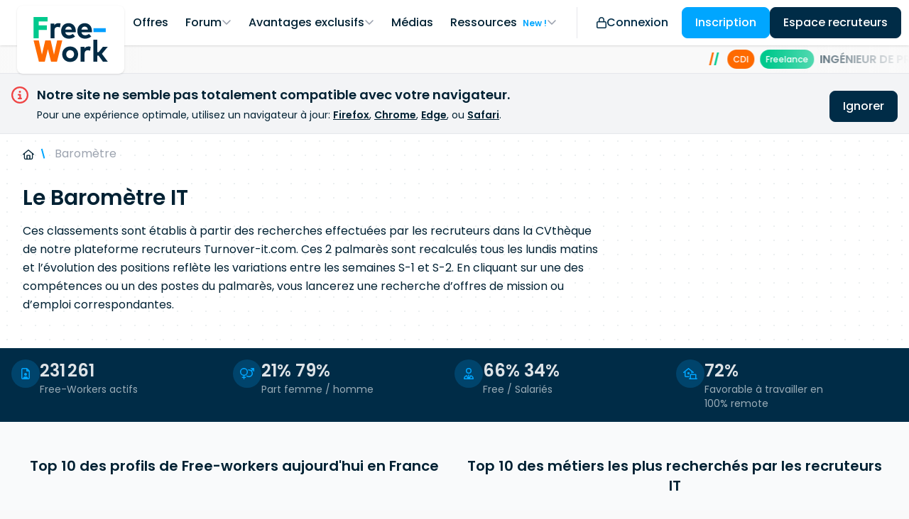

--- FILE ---
content_type: text/html; charset=utf-8
request_url: https://www.free-work.com/fr/tech-it/barometer
body_size: 84799
content:
<!doctype html>
<html data-n-head-ssr id="free-work" lang="fr" data-n-head="%7B%22id%22:%7B%22ssr%22:%22free-work%22%7D,%22lang%22:%7B%22ssr%22:%22fr%22%7D%7D">
  <head >
    <meta data-n-head="ssr" charset="utf-8"><meta data-n-head="ssr" name="viewport" content="width=device-width, initial-scale=1"><meta data-n-head="ssr" data-hid="env" name="env" content="production"><meta data-n-head="ssr" data-hid="sentry-trace" name="sentry-trace" content="b9568355c9f54637bac28e7ee3df4428-99dd341b3c4f8cee-1"><meta data-n-head="ssr" data-hid="sentry-baggage" name="baggage" content="sentry-environment=production,sentry-public_key=095ab97f02b34d54886e285685ac53e8,sentry-trace_id=b9568355c9f54637bac28e7ee3df4428,sentry-sample_rate=1,sentry-transaction=GET%20%2Ffr%2Ftech-it%2Fbarometer,sentry-sampled=true"><meta data-n-head="ssr" data-hid="description" name="description" content="Classement des métiers et des profils les plus recherchés en IT"><meta data-n-head="ssr" data-hid="og:type" property="og:type" content="object"><meta data-n-head="ssr" data-hid="og:site_name" property="og:site_name" content="Free-Work"><meta data-n-head="ssr" data-hid="og:title" property="og:title" content="TOP 10 métiers et compétences IT | Free-work"><meta data-n-head="ssr" data-hid="og:description" property="og:description" content="Classement des métiers et des profils les plus recherchés en IT"><meta data-n-head="ssr" data-hid="og:locale" property="og:locale" content="fr_FR"><meta data-n-head="ssr" data-hid="twitter:card" name="twitter:card" content="summary_large_image"><meta data-n-head="ssr" data-hid="twitter:title" name="twitter:title" content="TOP 10 métiers et compétences IT | Free-work"><meta data-n-head="ssr" data-hid="twitter:description" name="twitter:description" content="Classement des métiers et des profils les plus recherchés en IT"><meta data-n-head="ssr" data-hid="og:image" property="og:image" content="/assets/img/free-work-og.jpg"><meta data-n-head="ssr" data-hid="og:image:alt" property="og:image:alt" content="TOP 10 métiers et compétences IT | Free-work"><meta data-n-head="ssr" data-hid="twitter:image" name="twitter:image" content="/assets/img/free-work-og.jpg"><meta data-n-head="ssr" data-hid="twitter:image:alt" name="twitter:image:alt" content="TOP 10 métiers et compétences IT | Free-work"><meta data-n-head="ssr" data-hid="max-image-preview" name="robots" content="max-image-preview:large"><meta data-n-head="ssr" data-hid="og:image:width" property="og:image:width" content="/assets/img/free-work-og.jpg"><meta data-n-head="ssr" data-hid="twitter:image:width" name="twitter:image:width" content="/assets/img/free-work-og.jpg"><title>TOP 10 métiers et compétences IT | Free-work </title><link data-n-head="ssr" rel="preconnect" href="//fonts.gstatic.com/" crossorigin="true"><link data-n-head="ssr" rel="stylesheet" href="//fonts.googleapis.com/css2?family=Poppins:ital,wght@0,100;0,200;0,300;0,400;0,500;0,600;0,700;0,800;0,900&amp;display=swap"><link data-n-head="ssr" rel="icon" href="/favicon.ico?v=2" sizes="any"><link data-n-head="ssr" rel="icon" type="image/svg+xml" href="/assets/favicons/free-work.svg?v=2"><link data-n-head="ssr" rel="apple-touch-icon" href="/assets/favicons/free-work-180x180.png"><link data-n-head="ssr" rel="canonical" href="https://www.free-work.com/fr/tech-it/barometer"><script data-n-head="ssr" data-hid="gtm-data-layer">window.dataLayer = window.dataLayer || [];</script><script data-n-head="ssr" data-hid="gtm-script">(function(w,d,s,l,i){w[l]=w[l]||[];w[l].push({'gtm.start':
          new Date().getTime(),event:'gtm.js'});var f=d.getElementsByTagName(s)[0],
          j=d.createElement(s),dl=l!='dataLayer'?'&l='+l:'';j.async=true;j.src=
          'https://www.googletagmanager.com/gtm.js?id='+i+dl;f.parentNode.insertBefore(j,f);
          })(window,document,'script','dataLayer','GTM-T52KC5F');</script><script data-n-head="ssr" type="application/ld+json">{"@context":"http://schema.org/","@type":"WebPage","url":"https://www.free-work.com/fr/tech-it/barometer","name":"TOP 10 métiers et compétences IT | Free-work","description":"Classement des métiers et des profils les plus recherchés en IT","isPartOf":{"@type":"WebSite","url":"https://www.free-work.com","name":"Free-Work","publisher":{"@type":"Organization","name":"Free-Work","url":"https://www.free-work.com","logo":{"@type":"ImageObject","url":"https://www.free-work.com/assets/logos/free-work.png","width":805,"height":493,"caption":"Free-Work"},"address":{"@type":"PostalAddress","addressLocality":"Boulogne-Billancourt","addressCountry":"FR","postalCode":"92100","streetAddress":"35 rue de Paris"},"sameAs":["https://www.free-work.com","https://twitter.com/freelance1fo","https://www.facebook.com/Freelance1fo/","https://www.linkedin.com/company/freelance-info"],"foundingDate":"2003-12-01"}}}</script><script data-n-head="ssr" type="application/ld+json">{"@context":"https://schema.org","@type":"BreadcrumbList","itemListElement":[{"@type":"ListItem","position":1,"name":"Accueil","item":"https://www.free-work.com/fr/tech-it"},{"@type":"ListItem","position":2,"name":"Baromètre","item":"https://www.free-work.com/fr/tech-it/barometer"}]}</script><link rel="preload" href="/_nuxt/067a4dd.js" as="script"><link rel="preload" href="/_nuxt/185cf95.js" as="script"><link rel="preload" href="/_nuxt/css/4be95e1.css" as="style"><link rel="preload" href="/_nuxt/cc15668.js" as="script"><link rel="preload" href="/_nuxt/css/ea13e7e.css" as="style"><link rel="preload" href="/_nuxt/5b64713.js" as="script"><link rel="preload" href="/_nuxt/css/d3e36fc.css" as="style"><link rel="preload" href="/_nuxt/63757e0.js" as="script"><link rel="preload" href="/_nuxt/88d5336.js" as="script"><link rel="preload" href="/_nuxt/012b5e8.js" as="script"><link rel="preload" href="/_nuxt/f7b2ce2.js" as="script"><link rel="stylesheet" href="/_nuxt/css/4be95e1.css"><link rel="stylesheet" href="/_nuxt/css/ea13e7e.css"><link rel="stylesheet" href="/_nuxt/css/d3e36fc.css">
  </head>
  <body class="media-xs media-lg media-xl domain-barometer___fr" data-n-head="%7B%22class%22:%7B%22ssr%22:%5B%22media-xs%22,%22media-lg%22,%22media-xl%22,%22domain-barometer___fr%22%5D%7D%7D">
    <div data-server-rendered="true" id="__nuxt"><!----><div id="__layout"><div><div id="content" class="flex flex-col min-h-screen"><header id="main-header" data-fetch-key="data-v-27ebff7e:0" class="sticky z-[1000] top-0" data-v-27ebff7e><nav id="desktop-nav" class="bg-white" data-v-27ebff7e><div class="relative flex items-stretch bg-white text-primary pl-6 z-10 shadow h-16" data-v-27ebff7e><a href="/fr/tech-it" class="active flex items-center justify-center mr-auto bg-white py-4 px-5 h-24 my-2 rounded-lg origin-left shadow" data-v-27ebff7e data-v-27ebff7e><svg width="111" height="80" viewBox="0 0 111 68" fill="none" xmlns="http://www.w3.org/2000/svg" class="py-2" data-v-27ebff7e><path d="M19.9632 19.2887H7.72002V31.8724H0V0H21.0954V6.70221H7.72002V12.5837H19.9632V19.2887Z" fill="#00C98D"></path> <path d="M40.4484 9.69842L39.5623 15.5936C38.4188 15.1306 37.1972 14.891 35.9635 14.8878C33.2124 14.8878 31.3145 16.573 31.3145 19.853V31.8704H25.3857V9.81058H31.1286V12.2261C32.5151 10.1525 34.6317 9.21696 37.339 9.21696C38.3957 9.19408 39.4481 9.35704 40.4484 9.69842Z" fill="#012B45"></path> <path d="M63.1272 20.8067C63.1291 21.4758 63.0917 22.1445 63.0151 22.8092H47.3781C48.0181 25.988 50.2468 27.3831 53.0526 27.3831C55.0989 27.3396 57.0678 26.5929 58.6286 25.2685L62.1099 29.0983C59.6076 31.3962 56.4217 32.444 52.7135 32.444C45.9534 32.444 41.2661 27.8454 41.2661 20.9025C41.2661 13.9595 45.8084 9.21875 52.41 9.21875C58.7572 9.21875 63.1053 13.9322 63.1272 20.8067ZM47.4027 18.7578H57.1546C56.6077 15.9346 54.9013 14.3398 52.3525 14.3398C49.5632 14.3398 47.9251 16.0249 47.4027 18.7578Z" fill="#012B45"></path> <path d="M87.3542 20.8067C87.3561 21.4758 87.3187 22.1445 87.242 22.8092H71.6078C72.245 25.9962 74.4765 27.3831 77.2741 27.3831C79.3241 27.3417 81.2971 26.5949 82.8611 25.2685L86.3423 29.0983C83.8374 31.3962 80.6542 32.444 76.9432 32.444C70.1858 32.444 65.4985 27.8454 65.4985 20.9025C65.4985 13.9595 70.0381 9.21875 76.6369 9.21875C82.9869 9.21875 87.3323 13.9322 87.3542 20.8067ZM71.6324 18.7578H81.3925C80.8456 15.9346 79.1419 14.3398 76.5904 14.3398C73.7928 14.3398 72.1548 16.0249 71.6324 18.7578Z" fill="#012B45"></path> <path d="M107.999 22.6671H89.625V16.7637H107.999V22.6671Z" fill="#029FFF"></path> <path d="M35.0262 66.8052H26.1357L21.4867 48.1622L16.8378 66.8052H7.95549L0.0249023 34.9355H7.77774L12.5197 56.3088L17.5214 34.9355H25.5587L30.5604 56.3334L35.3024 34.9355H42.9595L35.0262 66.8052Z" fill="#FE6B00"></path> <path d="M66.6883 55.7642C66.6883 62.4117 61.6154 67.374 54.7404 67.374C47.8654 67.374 42.8418 62.4117 42.8418 55.7642C42.8418 49.1167 47.8928 44.1543 54.7404 44.1543C61.5881 44.1543 66.6883 49.1167 66.6883 55.7642ZM48.8937 55.7642C48.8937 59.3369 51.3986 61.8427 54.7404 61.8427C58.0822 61.8427 60.6118 59.3369 60.6118 55.7642C60.6118 52.1915 58.0877 49.6857 54.7404 49.6857C51.3932 49.6857 48.8937 52.1887 48.8937 55.7642Z" fill="#012B45"></path> <path d="M85.4809 44.6337L84.5921 50.5289C83.4497 50.0655 82.2288 49.8259 80.996 49.8231C78.2422 49.8231 76.3471 51.5083 76.3471 54.7882V66.8057H70.4155V44.7459H76.1748V47.1614C77.5613 45.0878 79.6779 44.1522 82.3853 44.1522C83.4373 44.131 84.485 44.2939 85.4809 44.6337Z" fill="#012B45"></path> <path d="M95.347 52.5993H97.4417L103.652 44.7454H110.935L102.244 55.1407L110.995 66.8189H103.696L97.3488 57.8954H95.347V66.8189H89.4072V34.0273H95.347V52.5993Z" fill="#012B45"></path></svg></a> <div class="flex items-stretch overflow-x-auto" data-v-27ebff7e><nav class="flex items-stretch" data-v-27ebff7e><a id="menu-item-jobs" class="menu-item cursor-pointer flex gap-2 items-center justify-center px-3 hover:bg-faint-white font-medium transition-all duration-200" data-v-27ebff7e><!----> <span class="whitespace-nowrap" data-v-27ebff7e>
              Offres
              <!----></span> <!----> <!----></a><a id="menu-item-forum" class="menu-item cursor-pointer flex gap-2 items-center justify-center px-3 hover:bg-faint-white font-medium transition-all duration-200" data-v-27ebff7e><!----> <span class="whitespace-nowrap" data-v-27ebff7e>
              Forum
              <!----></span> <svg xmlns="http://www.w3.org/2000/svg" viewBox="0 0 448 512" class="text-gray-400 icon-custom fill-current flex-none inline-flex" style="height:1em;" data-v-9d11e1e2 data-v-27ebff7e><path d="M241 337c-9.4 9.4-24.6 9.4-33.9 0L47 177c-9.4-9.4-9.4-24.6 0-33.9s24.6-9.4 33.9 0l143 143L367 143c9.4-9.4 24.6-9.4 33.9 0s9.4 24.6 0 33.9L241 337z" data-v-9d11e1e2></path></svg> <!----></a><a id="menu-item-perks" class="menu-item cursor-pointer flex gap-2 items-center justify-center px-3 hover:bg-faint-white font-medium transition-all duration-200" data-v-27ebff7e><!----> <span class="whitespace-nowrap" data-v-27ebff7e>
              Avantages exclusifs
              <!----></span> <svg xmlns="http://www.w3.org/2000/svg" viewBox="0 0 448 512" class="text-gray-400 icon-custom fill-current flex-none inline-flex" style="height:1em;" data-v-9d11e1e2 data-v-27ebff7e><path d="M241 337c-9.4 9.4-24.6 9.4-33.9 0L47 177c-9.4-9.4-9.4-24.6 0-33.9s24.6-9.4 33.9 0l143 143L367 143c9.4-9.4 24.6-9.4 33.9 0s9.4 24.6 0 33.9L241 337z" data-v-9d11e1e2></path></svg> <!----></a><a id="menu-item-blog" class="menu-item cursor-pointer flex gap-2 items-center justify-center px-3 hover:bg-faint-white font-medium transition-all duration-200" data-v-27ebff7e><!----> <span class="whitespace-nowrap" data-v-27ebff7e>
              Médias
              <!----></span> <!----> <!----></a><a id="menu-item-resources" class="menu-item cursor-pointer flex gap-2 items-center justify-center px-3 hover:bg-faint-white font-medium transition-all duration-200" data-v-27ebff7e><!----> <span class="whitespace-nowrap" data-v-27ebff7e>
              Ressources
              <span class="font-semibold text-info text-xs ml-1" data-v-27ebff7e>
                New !
              </span></span> <svg xmlns="http://www.w3.org/2000/svg" viewBox="0 0 448 512" class="text-gray-400 icon-custom fill-current flex-none inline-flex" style="height:1em;" data-v-9d11e1e2 data-v-27ebff7e><path d="M241 337c-9.4 9.4-24.6 9.4-33.9 0L47 177c-9.4-9.4-9.4-24.6 0-33.9s24.6-9.4 33.9 0l143 143L367 143c9.4-9.4 24.6-9.4 33.9 0s9.4 24.6 0 33.9L241 337z" data-v-9d11e1e2></path></svg> <!----></a></nav> <nav class="flex gap-2 items-center" data-v-27ebff7e><div class="flex gap-2 pl-2 ml-4 border-l pr-6 whitespace-nowrap" data-v-27ebff7e><a tag="a" href="/fr/login" class="btn btn--medium btn--light" data-v-e2beff64 data-v-27ebff7e><!----> <!----> <!----> <svg xmlns="http://www.w3.org/2000/svg" viewBox="0 0 448 512" class="icon-custom fill-current flex-none inline-flex" style="height:1em;" data-v-9d11e1e2 data-v-27ebff7e><path d="M144 128v64H304V128c0-44.2-35.8-80-80-80s-80 35.8-80 80zM96 192V128C96 57.3 153.3 0 224 0s128 57.3 128 128v64h32c35.3 0 64 28.7 64 64V448c0 35.3-28.7 64-64 64H64c-35.3 0-64-28.7-64-64V256c0-35.3 28.7-64 64-64H96zM48 256V448c0 8.8 7.2 16 16 16H384c8.8 0 16-7.2 16-16V256c0-8.8-7.2-16-16-16H64c-8.8 0-16 7.2-16 16z" data-v-9d11e1e2></path></svg>
                Connexion
               <!----></a> <a href="/fr/register?redirect=%2Ffr%2Ftech-it%2Fbarometer" to="/fr/register?redirect=%2Ffr%2Ftech-it%2Fbarometer" class="btn btn--medium btn--secondary" data-v-3814dd94 data-v-27ebff7e><!----> <!----> <!----> 
                Inscription
               <!----></a> <a tag="a" href="https://www.turnover-it.com" target="_blank" class="btn btn--medium btn--primary" data-v-50ac07fc data-v-27ebff7e><!----> <!----> <!----> 
                Espace recruteurs
               <!----></a></div></nav></div></div> <div id="header-marquee" class="relative bg-white" data-v-0dd5c494 data-v-0dd5c494 data-v-27ebff7e><fw-marquee fade="" direction="left" speed="70" class="flex h-10 border-b" data-v-0dd5c494><a href="/fr/tech-it/ingenieur-de-production/job-mission/ingenieur-de-production-windows-devops-monaco" class="h-full flex justify-center items-center" data-v-0dd5c494><span class="text-worker font-bold" data-v-0dd5c494>/</span> <span class="text-contractor font-bold mr-3" data-v-0dd5c494>/</span> <span href="" class="mr-2 tag relative inline-flex items-center rounded-full font-medium text-xs leading-tight whitespace-nowrap max-w-full py-1 px-2 min-h-[24px] bg-worker text-white" data-v-7d7d472d data-v-0dd5c494><!---->  <div class="truncate py-[2px]" data-v-7d7d472d>
          CDI
        </div>  <!----></span><span href="" class="mr-2 tag relative inline-flex items-center rounded-full font-medium text-xs leading-tight whitespace-nowrap max-w-full py-1 px-2 min-h-[24px] bg-contractor text-white" data-v-7d7d472d data-v-0dd5c494><!---->  <div class="truncate py-[2px]" data-v-7d7d472d>
          Freelance
        </div>  <!----></span> <span class="job-title font-semibold uppercase whitespace-nowrap text-primary overflow-hidden text-ellipsis mr-3" data-v-0dd5c494>
          Ingénieur de production Windows / DevOps (Monaco)
        </span> <span class="whitespace-nowrap flex items-center mr-3" data-v-0dd5c494><svg xmlns="http://www.w3.org/2000/svg" viewBox="0 0 448 512" class="mr-2 ml-3 icon-custom fill-current flex-none inline-flex" style="height:1rem;width:0.875rem;" data-v-9d11e1e2 data-v-0dd5c494><path d="M224 0c-17.7 0-32 14.3-32 32V49.9C119.5 61.4 64 124.2 64 200v33.4c0 45.4-15.5 89.5-43.8 124.9L5.3 377c-5.8 7.2-6.9 17.1-2.9 25.4S14.8 416 24 416H424c9.2 0 17.6-5.3 21.6-13.6s2.9-18.2-2.9-25.4l-14.9-18.6C399.5 322.9 384 278.8 384 233.4V200c0-75.8-55.5-138.6-128-150.1V32c0-17.7-14.3-32-32-32zm0 96h8c57.4 0 104 46.6 104 104v33.4c0 47.9 13.9 94.6 39.7 134.6H72.3C98.1 328 112 281.3 112 233.4V200c0-57.4 46.6-104 104-104h8zm64 352H224 160c0 17 6.7 33.3 18.7 45.3s28.3 18.7 45.3 18.7s33.3-6.7 45.3-18.7s18.7-28.3 18.7-45.3z" data-v-9d11e1e2></path></svg> <span class="text-xs" data-v-0dd5c494>
            12 décembre 2025 17:06
          </span></span></a><a href="/fr/tech-it/developpeur-java-kotlin-groovy-scala/job-mission/developpeur-full-stack-java-angular-141" class="h-full flex justify-center items-center" data-v-0dd5c494><span class="text-worker font-bold" data-v-0dd5c494>/</span> <span class="text-contractor font-bold mr-3" data-v-0dd5c494>/</span> <span href="" class="mr-2 tag relative inline-flex items-center rounded-full font-medium text-xs leading-tight whitespace-nowrap max-w-full py-1 px-2 min-h-[24px] bg-contractor text-white" data-v-7d7d472d data-v-0dd5c494><!---->  <div class="truncate py-[2px]" data-v-7d7d472d>
          Freelance
        </div>  <!----></span> <span class="job-title font-semibold uppercase whitespace-nowrap text-primary overflow-hidden text-ellipsis mr-3" data-v-0dd5c494>
          Développeur Full Stack Java / Angular
        </span> <span class="whitespace-nowrap flex items-center mr-3" data-v-0dd5c494><svg xmlns="http://www.w3.org/2000/svg" viewBox="0 0 448 512" class="mr-2 ml-3 icon-custom fill-current flex-none inline-flex" style="height:1rem;width:0.875rem;" data-v-9d11e1e2 data-v-0dd5c494><path d="M224 0c-17.7 0-32 14.3-32 32V49.9C119.5 61.4 64 124.2 64 200v33.4c0 45.4-15.5 89.5-43.8 124.9L5.3 377c-5.8 7.2-6.9 17.1-2.9 25.4S14.8 416 24 416H424c9.2 0 17.6-5.3 21.6-13.6s2.9-18.2-2.9-25.4l-14.9-18.6C399.5 322.9 384 278.8 384 233.4V200c0-75.8-55.5-138.6-128-150.1V32c0-17.7-14.3-32-32-32zm0 96h8c57.4 0 104 46.6 104 104v33.4c0 47.9 13.9 94.6 39.7 134.6H72.3C98.1 328 112 281.3 112 233.4V200c0-57.4 46.6-104 104-104h8zm64 352H224 160c0 17 6.7 33.3 18.7 45.3s28.3 18.7 45.3 18.7s33.3-6.7 45.3-18.7s18.7-28.3 18.7-45.3z" data-v-9d11e1e2></path></svg> <span class="text-xs" data-v-0dd5c494>
            12 décembre 2025 15:32
          </span></span></a><a href="/fr/tech-it/developpeur-java-kotlin-groovy-scala/job-mission/etrading-deltaone-moe-cpp-c-java" class="h-full flex justify-center items-center" data-v-0dd5c494><span class="text-worker font-bold" data-v-0dd5c494>/</span> <span class="text-contractor font-bold mr-3" data-v-0dd5c494>/</span> <span href="" class="mr-2 tag relative inline-flex items-center rounded-full font-medium text-xs leading-tight whitespace-nowrap max-w-full py-1 px-2 min-h-[24px] bg-contractor text-white" data-v-7d7d472d data-v-0dd5c494><!---->  <div class="truncate py-[2px]" data-v-7d7d472d>
          Freelance
        </div>  <!----></span><span href="" class="mr-2 tag relative inline-flex items-center rounded-full font-medium text-xs leading-tight whitespace-nowrap max-w-full py-1 px-2 min-h-[24px] bg-worker text-white" data-v-7d7d472d data-v-0dd5c494><!---->  <div class="truncate py-[2px]" data-v-7d7d472d>
          CDI
        </div>  <!----></span> <span class="job-title font-semibold uppercase whitespace-nowrap text-primary overflow-hidden text-ellipsis mr-3" data-v-0dd5c494>
          eTrading DeltaOne - MOE cpp/c++ &amp; Java
        </span> <span class="whitespace-nowrap flex items-center mr-3" data-v-0dd5c494><svg xmlns="http://www.w3.org/2000/svg" viewBox="0 0 448 512" class="mr-2 ml-3 icon-custom fill-current flex-none inline-flex" style="height:1rem;width:0.875rem;" data-v-9d11e1e2 data-v-0dd5c494><path d="M224 0c-17.7 0-32 14.3-32 32V49.9C119.5 61.4 64 124.2 64 200v33.4c0 45.4-15.5 89.5-43.8 124.9L5.3 377c-5.8 7.2-6.9 17.1-2.9 25.4S14.8 416 24 416H424c9.2 0 17.6-5.3 21.6-13.6s2.9-18.2-2.9-25.4l-14.9-18.6C399.5 322.9 384 278.8 384 233.4V200c0-75.8-55.5-138.6-128-150.1V32c0-17.7-14.3-32-32-32zm0 96h8c57.4 0 104 46.6 104 104v33.4c0 47.9 13.9 94.6 39.7 134.6H72.3C98.1 328 112 281.3 112 233.4V200c0-57.4 46.6-104 104-104h8zm64 352H224 160c0 17 6.7 33.3 18.7 45.3s28.3 18.7 45.3 18.7s33.3-6.7 45.3-18.7s18.7-28.3 18.7-45.3z" data-v-9d11e1e2></path></svg> <span class="text-xs" data-v-0dd5c494>
            12 décembre 2025 10:34
          </span></span></a><a href="/fr/tech-it/directeur-de-la-data-cdo/job-mission/customer-data-modeler-h-f" class="h-full flex justify-center items-center" data-v-0dd5c494><span class="text-worker font-bold" data-v-0dd5c494>/</span> <span class="text-contractor font-bold mr-3" data-v-0dd5c494>/</span> <span href="" class="mr-2 tag relative inline-flex items-center rounded-full font-medium text-xs leading-tight whitespace-nowrap max-w-full py-1 px-2 min-h-[24px] bg-contractor text-white" data-v-7d7d472d data-v-0dd5c494><!---->  <div class="truncate py-[2px]" data-v-7d7d472d>
          Freelance
        </div>  <!----></span> <span class="job-title font-semibold uppercase whitespace-nowrap text-primary overflow-hidden text-ellipsis mr-3" data-v-0dd5c494>
          CUSTOMER DATA MODELER H/F
        </span> <span class="whitespace-nowrap flex items-center mr-3" data-v-0dd5c494><svg xmlns="http://www.w3.org/2000/svg" viewBox="0 0 448 512" class="mr-2 ml-3 icon-custom fill-current flex-none inline-flex" style="height:1rem;width:0.875rem;" data-v-9d11e1e2 data-v-0dd5c494><path d="M224 0c-17.7 0-32 14.3-32 32V49.9C119.5 61.4 64 124.2 64 200v33.4c0 45.4-15.5 89.5-43.8 124.9L5.3 377c-5.8 7.2-6.9 17.1-2.9 25.4S14.8 416 24 416H424c9.2 0 17.6-5.3 21.6-13.6s2.9-18.2-2.9-25.4l-14.9-18.6C399.5 322.9 384 278.8 384 233.4V200c0-75.8-55.5-138.6-128-150.1V32c0-17.7-14.3-32-32-32zm0 96h8c57.4 0 104 46.6 104 104v33.4c0 47.9 13.9 94.6 39.7 134.6H72.3C98.1 328 112 281.3 112 233.4V200c0-57.4 46.6-104 104-104h8zm64 352H224 160c0 17 6.7 33.3 18.7 45.3s28.3 18.7 45.3 18.7s33.3-6.7 45.3-18.7s18.7-28.3 18.7-45.3z" data-v-9d11e1e2></path></svg> <span class="text-xs" data-v-0dd5c494>
            11 décembre 2025 13:06
          </span></span></a><a href="/fr/tech-it/ingenieur-devops-cloud/job-mission/devops-supervision" class="h-full flex justify-center items-center" data-v-0dd5c494><span class="text-worker font-bold" data-v-0dd5c494>/</span> <span class="text-contractor font-bold mr-3" data-v-0dd5c494>/</span> <span href="" class="mr-2 tag relative inline-flex items-center rounded-full font-medium text-xs leading-tight whitespace-nowrap max-w-full py-1 px-2 min-h-[24px] bg-contractor text-white" data-v-7d7d472d data-v-0dd5c494><!---->  <div class="truncate py-[2px]" data-v-7d7d472d>
          Freelance
        </div>  <!----></span> <span class="job-title font-semibold uppercase whitespace-nowrap text-primary overflow-hidden text-ellipsis mr-3" data-v-0dd5c494>
          Devops Supervision
        </span> <span class="whitespace-nowrap flex items-center mr-3" data-v-0dd5c494><svg xmlns="http://www.w3.org/2000/svg" viewBox="0 0 448 512" class="mr-2 ml-3 icon-custom fill-current flex-none inline-flex" style="height:1rem;width:0.875rem;" data-v-9d11e1e2 data-v-0dd5c494><path d="M224 0c-17.7 0-32 14.3-32 32V49.9C119.5 61.4 64 124.2 64 200v33.4c0 45.4-15.5 89.5-43.8 124.9L5.3 377c-5.8 7.2-6.9 17.1-2.9 25.4S14.8 416 24 416H424c9.2 0 17.6-5.3 21.6-13.6s2.9-18.2-2.9-25.4l-14.9-18.6C399.5 322.9 384 278.8 384 233.4V200c0-75.8-55.5-138.6-128-150.1V32c0-17.7-14.3-32-32-32zm0 96h8c57.4 0 104 46.6 104 104v33.4c0 47.9 13.9 94.6 39.7 134.6H72.3C98.1 328 112 281.3 112 233.4V200c0-57.4 46.6-104 104-104h8zm64 352H224 160c0 17 6.7 33.3 18.7 45.3s28.3 18.7 45.3 18.7s33.3-6.7 45.3-18.7s18.7-28.3 18.7-45.3z" data-v-9d11e1e2></path></svg> <span class="text-xs" data-v-0dd5c494>
            11 décembre 2025 11:37
          </span></span></a><a href="/fr/tech-it/consultant-microsoft-sharepoint-365/job-mission/tech-lead-data-migration-vers-microsoft-fabric" class="h-full flex justify-center items-center" data-v-0dd5c494><span class="text-worker font-bold" data-v-0dd5c494>/</span> <span class="text-contractor font-bold mr-3" data-v-0dd5c494>/</span> <span href="" class="mr-2 tag relative inline-flex items-center rounded-full font-medium text-xs leading-tight whitespace-nowrap max-w-full py-1 px-2 min-h-[24px] bg-contractor text-white" data-v-7d7d472d data-v-0dd5c494><!---->  <div class="truncate py-[2px]" data-v-7d7d472d>
          Freelance
        </div>  <!----></span> <span class="job-title font-semibold uppercase whitespace-nowrap text-primary overflow-hidden text-ellipsis mr-3" data-v-0dd5c494>
          Tech Lead Data – Migration vers Microsoft Fabric
        </span> <span class="whitespace-nowrap flex items-center mr-3" data-v-0dd5c494><svg xmlns="http://www.w3.org/2000/svg" viewBox="0 0 448 512" class="mr-2 ml-3 icon-custom fill-current flex-none inline-flex" style="height:1rem;width:0.875rem;" data-v-9d11e1e2 data-v-0dd5c494><path d="M224 0c-17.7 0-32 14.3-32 32V49.9C119.5 61.4 64 124.2 64 200v33.4c0 45.4-15.5 89.5-43.8 124.9L5.3 377c-5.8 7.2-6.9 17.1-2.9 25.4S14.8 416 24 416H424c9.2 0 17.6-5.3 21.6-13.6s2.9-18.2-2.9-25.4l-14.9-18.6C399.5 322.9 384 278.8 384 233.4V200c0-75.8-55.5-138.6-128-150.1V32c0-17.7-14.3-32-32-32zm0 96h8c57.4 0 104 46.6 104 104v33.4c0 47.9 13.9 94.6 39.7 134.6H72.3C98.1 328 112 281.3 112 233.4V200c0-57.4 46.6-104 104-104h8zm64 352H224 160c0 17 6.7 33.3 18.7 45.3s28.3 18.7 45.3 18.7s33.3-6.7 45.3-18.7s18.7-28.3 18.7-45.3z" data-v-9d11e1e2></path></svg> <span class="text-xs" data-v-0dd5c494>
            11 décembre 2025 09:50
          </span></span></a><a href="/fr/tech-it/developpeur-autre-langage-cobol-perl-vba-ruby-shell/job-mission/developpeur-adobe-flex-h-f" class="h-full flex justify-center items-center" data-v-0dd5c494><span class="text-worker font-bold" data-v-0dd5c494>/</span> <span class="text-contractor font-bold mr-3" data-v-0dd5c494>/</span> <span href="" class="mr-2 tag relative inline-flex items-center rounded-full font-medium text-xs leading-tight whitespace-nowrap max-w-full py-1 px-2 min-h-[24px] bg-contractor text-white" data-v-7d7d472d data-v-0dd5c494><!---->  <div class="truncate py-[2px]" data-v-7d7d472d>
          Freelance
        </div>  <!----></span> <span class="job-title font-semibold uppercase whitespace-nowrap text-primary overflow-hidden text-ellipsis mr-3" data-v-0dd5c494>
          Développeur Adobe Flex H/F
        </span> <span class="whitespace-nowrap flex items-center mr-3" data-v-0dd5c494><svg xmlns="http://www.w3.org/2000/svg" viewBox="0 0 448 512" class="mr-2 ml-3 icon-custom fill-current flex-none inline-flex" style="height:1rem;width:0.875rem;" data-v-9d11e1e2 data-v-0dd5c494><path d="M224 0c-17.7 0-32 14.3-32 32V49.9C119.5 61.4 64 124.2 64 200v33.4c0 45.4-15.5 89.5-43.8 124.9L5.3 377c-5.8 7.2-6.9 17.1-2.9 25.4S14.8 416 24 416H424c9.2 0 17.6-5.3 21.6-13.6s2.9-18.2-2.9-25.4l-14.9-18.6C399.5 322.9 384 278.8 384 233.4V200c0-75.8-55.5-138.6-128-150.1V32c0-17.7-14.3-32-32-32zm0 96h8c57.4 0 104 46.6 104 104v33.4c0 47.9 13.9 94.6 39.7 134.6H72.3C98.1 328 112 281.3 112 233.4V200c0-57.4 46.6-104 104-104h8zm64 352H224 160c0 17 6.7 33.3 18.7 45.3s28.3 18.7 45.3 18.7s33.3-6.7 45.3-18.7s18.7-28.3 18.7-45.3z" data-v-9d11e1e2></path></svg> <span class="text-xs" data-v-0dd5c494>
            11 décembre 2025 08:38
          </span></span></a><a href="/fr/tech-it/developpeur-integrateur-dapplication-erp-crm-dynamics-oracle-salesforce-sap-sage-sharepoint-sybase/job-mission/developpeur-dynamics-365-f-0-h-f-06" class="h-full flex justify-center items-center" data-v-0dd5c494><span class="text-worker font-bold" data-v-0dd5c494>/</span> <span class="text-contractor font-bold mr-3" data-v-0dd5c494>/</span> <span href="" class="mr-2 tag relative inline-flex items-center rounded-full font-medium text-xs leading-tight whitespace-nowrap max-w-full py-1 px-2 min-h-[24px] bg-contractor text-white" data-v-7d7d472d data-v-0dd5c494><!---->  <div class="truncate py-[2px]" data-v-7d7d472d>
          Freelance
        </div>  <!----></span> <span class="job-title font-semibold uppercase whitespace-nowrap text-primary overflow-hidden text-ellipsis mr-3" data-v-0dd5c494>
          Développeur Dynamics 365 F&amp;0 (H/F) - 06
        </span> <span class="whitespace-nowrap flex items-center mr-3" data-v-0dd5c494><svg xmlns="http://www.w3.org/2000/svg" viewBox="0 0 448 512" class="mr-2 ml-3 icon-custom fill-current flex-none inline-flex" style="height:1rem;width:0.875rem;" data-v-9d11e1e2 data-v-0dd5c494><path d="M224 0c-17.7 0-32 14.3-32 32V49.9C119.5 61.4 64 124.2 64 200v33.4c0 45.4-15.5 89.5-43.8 124.9L5.3 377c-5.8 7.2-6.9 17.1-2.9 25.4S14.8 416 24 416H424c9.2 0 17.6-5.3 21.6-13.6s2.9-18.2-2.9-25.4l-14.9-18.6C399.5 322.9 384 278.8 384 233.4V200c0-75.8-55.5-138.6-128-150.1V32c0-17.7-14.3-32-32-32zm0 96h8c57.4 0 104 46.6 104 104v33.4c0 47.9 13.9 94.6 39.7 134.6H72.3C98.1 328 112 281.3 112 233.4V200c0-57.4 46.6-104 104-104h8zm64 352H224 160c0 17 6.7 33.3 18.7 45.3s28.3 18.7 45.3 18.7s33.3-6.7 45.3-18.7s18.7-28.3 18.7-45.3z" data-v-9d11e1e2></path></svg> <span class="text-xs" data-v-0dd5c494>
            10 décembre 2025 23:45
          </span></span></a><a href="/fr/tech-it/autre/job-mission/release-manager-retail" class="h-full flex justify-center items-center" data-v-0dd5c494><span class="text-worker font-bold" data-v-0dd5c494>/</span> <span class="text-contractor font-bold mr-3" data-v-0dd5c494>/</span> <span href="" class="mr-2 tag relative inline-flex items-center rounded-full font-medium text-xs leading-tight whitespace-nowrap max-w-full py-1 px-2 min-h-[24px] bg-contractor text-white" data-v-7d7d472d data-v-0dd5c494><!---->  <div class="truncate py-[2px]" data-v-7d7d472d>
          Freelance
        </div>  <!----></span> <span class="job-title font-semibold uppercase whitespace-nowrap text-primary overflow-hidden text-ellipsis mr-3" data-v-0dd5c494>
          Release manager retail
        </span> <span class="whitespace-nowrap flex items-center mr-3" data-v-0dd5c494><svg xmlns="http://www.w3.org/2000/svg" viewBox="0 0 448 512" class="mr-2 ml-3 icon-custom fill-current flex-none inline-flex" style="height:1rem;width:0.875rem;" data-v-9d11e1e2 data-v-0dd5c494><path d="M224 0c-17.7 0-32 14.3-32 32V49.9C119.5 61.4 64 124.2 64 200v33.4c0 45.4-15.5 89.5-43.8 124.9L5.3 377c-5.8 7.2-6.9 17.1-2.9 25.4S14.8 416 24 416H424c9.2 0 17.6-5.3 21.6-13.6s2.9-18.2-2.9-25.4l-14.9-18.6C399.5 322.9 384 278.8 384 233.4V200c0-75.8-55.5-138.6-128-150.1V32c0-17.7-14.3-32-32-32zm0 96h8c57.4 0 104 46.6 104 104v33.4c0 47.9 13.9 94.6 39.7 134.6H72.3C98.1 328 112 281.3 112 233.4V200c0-57.4 46.6-104 104-104h8zm64 352H224 160c0 17 6.7 33.3 18.7 45.3s28.3 18.7 45.3 18.7s33.3-6.7 45.3-18.7s18.7-28.3 18.7-45.3z" data-v-9d11e1e2></path></svg> <span class="text-xs" data-v-0dd5c494>
            10 décembre 2025 00:16
          </span></span></a><a href="/fr/tech-it/developpeur-autre-langage-cobol-perl-vba-ruby-shell/job-mission/developpeur-plm-siemens-teamcenter-full-remote" class="h-full flex justify-center items-center" data-v-0dd5c494><span class="text-worker font-bold" data-v-0dd5c494>/</span> <span class="text-contractor font-bold mr-3" data-v-0dd5c494>/</span> <span href="" class="mr-2 tag relative inline-flex items-center rounded-full font-medium text-xs leading-tight whitespace-nowrap max-w-full py-1 px-2 min-h-[24px] bg-contractor text-white" data-v-7d7d472d data-v-0dd5c494><!---->  <div class="truncate py-[2px]" data-v-7d7d472d>
          Freelance
        </div>  <!----></span> <span class="job-title font-semibold uppercase whitespace-nowrap text-primary overflow-hidden text-ellipsis mr-3" data-v-0dd5c494>
          Développeur PLM – Siemens Teamcenter - Full Remote 
        </span> <span class="whitespace-nowrap flex items-center mr-3" data-v-0dd5c494><svg xmlns="http://www.w3.org/2000/svg" viewBox="0 0 448 512" class="mr-2 ml-3 icon-custom fill-current flex-none inline-flex" style="height:1rem;width:0.875rem;" data-v-9d11e1e2 data-v-0dd5c494><path d="M224 0c-17.7 0-32 14.3-32 32V49.9C119.5 61.4 64 124.2 64 200v33.4c0 45.4-15.5 89.5-43.8 124.9L5.3 377c-5.8 7.2-6.9 17.1-2.9 25.4S14.8 416 24 416H424c9.2 0 17.6-5.3 21.6-13.6s2.9-18.2-2.9-25.4l-14.9-18.6C399.5 322.9 384 278.8 384 233.4V200c0-75.8-55.5-138.6-128-150.1V32c0-17.7-14.3-32-32-32zm0 96h8c57.4 0 104 46.6 104 104v33.4c0 47.9 13.9 94.6 39.7 134.6H72.3C98.1 328 112 281.3 112 233.4V200c0-57.4 46.6-104 104-104h8zm64 352H224 160c0 17 6.7 33.3 18.7 45.3s28.3 18.7 45.3 18.7s33.3-6.7 45.3-18.7s18.7-28.3 18.7-45.3z" data-v-9d11e1e2></path></svg> <span class="text-xs" data-v-0dd5c494>
            9 décembre 2025 23:45
          </span></span></a></fw-marquee></div></nav></header> <!----> <!----> <div class="flex-1"><div class="w-full mx-auto px-4 md:px-8 py-4 bg-white bg-dot"><div class="mx-auto max-w-screen-xl"><nav aria-label="Breadcrumb" role="navigation" class="breadcrumb scrolling-touch mb-4"><a href="/fr/tech-it" class="breadcrumb__item active"><svg xmlns="http://www.w3.org/2000/svg" viewBox="0 0 576 512" class="text-primary icon-custom fill-current flex-none inline-flex" style="height:0.875rem;width:0.984375rem;" data-v-9d11e1e2><path d="M303.5 5.7c-9-7.6-22.1-7.6-31.1 0l-264 224c-10.1 8.6-11.3 23.7-2.8 33.8s23.7 11.3 33.8 2.8L64 245.5V432c0 44.2 35.8 80 80 80H432c44.2 0 80-35.8 80-80V245.5l24.5 20.8c10.1 8.6 25.3 7.3 33.8-2.8s7.3-25.3-2.8-33.8l-264-224zM112 432V204.8L288 55.5 464 204.8V432c0 17.7-14.3 32-32 32H384V312c0-22.1-17.9-40-40-40H232c-22.1 0-40 17.9-40 40V464H144c-17.7 0-32-14.3-32-32zm128 32V320h96V464H240z" data-v-9d11e1e2></path></svg></a><span aria-current="page">
      Baromètre
    </span></nav> <div class="pb-8 pt-4 grid lg:grid-cols-3"><div class="col-span-2"><h1 class="flex items-center font-semibold text-3xl mb-4">
          Le Baromètre IT
        </h1> <p class="leading-relaxed">
          Ces classements sont établis à partir des recherches effectuées par les recruteurs dans la CVthèque de notre plateforme recruteurs Turnover-it.com. Ces 2 palmarès sont recalculés tous les lundis matins et l’évolution des positions reflète les variations entre les semaines S-1 et S-2. En cliquant sur une des compétences ou un des postes du palmarès, vous lancerez une recherche d’offres de mission ou d’emploi correspondantes.
        </p></div></div></div></div> <section class="px-4 py-12 bg-primary px-4 py-4"><div class="max-w-screen-xl mx-auto flex flex-wrap justify-center gap-y-8 md:gap-4 lg:gap-8 text-dark-white grid grid-cols-2 gap-4 md:grid-cols-3 lg:flex lg:justify-between items-start text-dark-white"><div class="flex gap-3 md:flex-1"><div class="flex-none flex h-8 w-8 lg:h-10 lg:w-10 rounded-full bg-info/20 text-info"><svg xmlns="http://www.w3.org/2000/svg" viewBox="0 0 384 512" class="m-auto icon-custom fill-current flex-none inline-flex" style="height:1em;" data-v-9d11e1e2><path d="M304 464c0-44.2-35.8-80-80-80H160c-44.2 0-80 35.8-80 80H64c-8.8 0-16-7.2-16-16V64c0-8.8 7.2-16 16-16H224v80c0 17.7 14.3 32 32 32h80V448c0 8.8-7.2 16-16 16H304zM64 0C28.7 0 0 28.7 0 64V448c0 35.3 28.7 64 64 64H320c35.3 0 64-28.7 64-64V154.5c0-17-6.7-33.3-18.7-45.3L274.7 18.7C262.7 6.7 246.5 0 229.5 0H64zM256 288a64 64 0 1 0 -128 0 64 64 0 1 0 128 0z" data-v-9d11e1e2></path></svg></div> <div class="lg:max-w-[180px]"><div class="text-lg lg:text-2xl font-semibold">
          231 261
        </div> <div class="text-xs lg:text-sm opacity-70">
          Free-Workers actifs
        </div></div></div><div class="flex gap-3 md:flex-1"><div class="flex-none flex h-8 w-8 lg:h-10 lg:w-10 rounded-full bg-info/20 text-info"><svg xmlns="http://www.w3.org/2000/svg" viewBox="0 0 640 512" class="m-auto icon-custom fill-current flex-none inline-flex" style="height:1em;" data-v-9d11e1e2><path d="M176 304a128 128 0 1 0 0-256 128 128 0 1 0 0 256zM352 176c0 89.1-66.2 162.7-152 174.4V400h48c13.3 0 24 10.7 24 24s-10.7 24-24 24H200v40c0 13.3-10.7 24-24 24s-24-10.7-24-24V448H104c-13.3 0-24-10.7-24-24s10.7-24 24-24h48V350.4C66.2 338.7 0 265.1 0 176C0 78.8 78.8 0 176 0s176 78.8 176 176zM271.9 360.6c14.6-7.6 28.1-16.8 40.4-27.5C335.2 354.8 366 368 400 368c70.7 0 128-57.3 128-128s-57.3-128-128-128c-8.6 0-17.1 .9-25.2 2.5c-4.9-15.8-11.6-30.7-19.9-44.7C369.3 66 384.4 64 400 64c39.9 0 76.8 13.3 106.3 35.7L558.1 48H504c-13.3 0-24-10.7-24-24s10.7-24 24-24H616c13.3 0 24 10.7 24 24V136c0 13.3-10.7 24-24 24s-24-10.7-24-24V81.9l-51.7 51.7C562.7 163.2 576 200.1 576 240c0 97.2-78.8 176-176 176c-50.5 0-96-21.3-128.1-55.4z" data-v-9d11e1e2></path></svg></div> <div class="lg:max-w-[180px]"><div class="text-lg lg:text-2xl font-semibold">
          21% 79%
        </div> <div class="text-xs lg:text-sm opacity-70">
          Part femme / homme
        </div></div></div><div class="flex gap-3 md:flex-1"><div class="flex-none flex h-8 w-8 lg:h-10 lg:w-10 rounded-full bg-info/20 text-info"><svg xmlns="http://www.w3.org/2000/svg" viewBox="0 0 448 512" class="m-auto icon-custom fill-current flex-none inline-flex" style="height:1em;" data-v-9d11e1e2><path d="M224 208a80 80 0 1 0 0-160 80 80 0 1 0 0 160zm128-80A128 128 0 1 1 96 128a128 128 0 1 1 256 0zM209.1 359.2l-18.6-31c-6.4-10.7 1.3-24.2 13.7-24.2H224h19.7c12.4 0 20.1 13.6 13.7 24.2l-18.6 31 15.9 59.2 43.8-87.6c3-6 9.4-9.5 15.9-8.4C390.4 335.6 448 401.7 448 481.3c0 17-13.8 30.7-30.7 30.7H30.7C13.8 512 0 498.2 0 481.3c0-79.6 57.6-145.7 133.5-158.9c6.6-1.1 12.9 2.4 15.9 8.4l43.8 87.6 15.9-59.2zm-90.6 17.1C82.3 391.1 55.4 424.2 49.3 464h113l-43.8-87.7zM285.7 464h113c-6.1-39.8-33-72.9-69.2-87.7L285.7 464z" data-v-9d11e1e2></path></svg></div> <div class="lg:max-w-[180px]"><div class="text-lg lg:text-2xl font-semibold">
          66% 34%
        </div> <div class="text-xs lg:text-sm opacity-70">
          Free / Salariés
        </div></div></div><div class="flex gap-3 md:flex-1"><div class="flex-none flex h-8 w-8 lg:h-10 lg:w-10 rounded-full bg-info/20 text-info"><svg xmlns="http://www.w3.org/2000/svg" viewBox="0 0 640 512" class="m-auto icon-custom fill-current flex-none inline-flex" style="height:1em;" data-v-9d11e1e2><path d="M224.8 5.4c8.8-7.2 21.5-7.2 30.3 0l216 176c10.3 8.4 11.8 23.5 3.4 33.8s-23.5 11.8-33.8 3.4L416 198.4V240H368V159.3L240 55 112 159.3V360c0 4.4 3.6 8 8 8H272v48H120c-30.9 0-56-25.1-56-56V198.4L39.2 218.6c-10.3 8.4-25.4 6.8-33.8-3.4s-6.8-25.4 3.4-33.8l216-176zM288 216v45.7c-6 6.8-10.6 14.9-13.3 23.8c-3.2 1.6-6.9 2.5-10.7 2.5H216c-13.3 0-24-10.7-24-24V216c0-13.3 10.7-24 24-24h48c13.3 0 24 10.7 24 24zm64 104V464H544V320H352zm-48-16c0-17.7 14.3-32 32-32H560c17.7 0 32 14.3 32 32V464h36c6.6 0 12 5.4 12 12c0 19.9-16.1 36-36 36H592 544 352 304 292c-19.9 0-36-16.1-36-36c0-6.6 5.4-12 12-12h36V304z" data-v-9d11e1e2></path></svg></div> <div class="lg:max-w-[180px]"><div class="text-lg lg:text-2xl font-semibold">
          72%
        </div> <div class="text-xs lg:text-sm opacity-70">
          Favorable à travailler en 100% remote
        </div></div></div></div></section> <div class="w-full mx-auto px-4 md:px-8 py-4 bg-gray-50"><div class="mx-auto max-w-screen-xl"><div class="py-8 grid md:grid-cols-2 gap-6"><div class="text-center" data-v-3bd135a0><h3 class="font-semibold text-xl mb-4" data-v-3bd135a0> Top 10 des profils de Free-workers aujourd'hui en France </h3> <div class="chart-wrapper" data-v-3bd135a0><x-vue-echarts class="chart visible echarts" data-v-3bd135a0></x-vue-echarts></div></div> <div class="text-center" data-v-3bd135a0><h3 class="font-semibold text-xl mb-4" data-v-3bd135a0> Top 10 des métiers les plus recherchés par les recruteurs IT </h3> <div class="chart-wrapper" data-v-3bd135a0><x-vue-echarts class="chart visible echarts" data-v-3bd135a0></x-vue-echarts></div></div></div></div></div> <div class="w-full mx-auto px-4 md:px-8 py-4 bg-white bg-dot"><div class="mx-auto max-w-screen-xl"><div class="flex flex-col md:grid grid-cols-2 gap-6 py-8"><div class="flex flex-col shadow bg-white rounded-lg"><div class="py-4 px-6 text-center rounded-t-lg bg-gray-100"><h2 class="flex items-center justify-center font-semibold text-xl mb-0">  <span>Compétences des candidats</span></h2></div> <div class="lg:px-4 pt-6 pb-4 lg:pb-8 mb-auto"><ul class="lg:flex lg:flex-col lg:flex-wrap overflow-hidden" style="max-height:480px;"><li class="col-span-1 lg:w-1/2"><a href="/fr/tech-it/jobs/sql" class="px-4 py-2 flex items-center"><span class="w-8 h-8 mr-1 flex items-center justify-center"><!----> <!----> <svg xmlns="http://www.w3.org/2000/svg" viewBox="0 0 448 512" class="text-gray-400 icon-custom fill-current flex-none inline-flex" style="height:1em;" data-v-9d11e1e2><path d="M40 144c-13.3 0-24 10.7-24 24s10.7 24 24 24H408c13.3 0 24-10.7 24-24s-10.7-24-24-24H40zm0 176c-13.3 0-24 10.7-24 24s10.7 24 24 24H408c13.3 0 24-10.7 24-24s-10.7-24-24-24H40z" data-v-9d11e1e2></path></svg></span> <span class="truncate"><span class="font-bold"> 1. </span>
            SQL
          </span></a></li><li class="col-span-1 lg:w-1/2"><a href="/fr/tech-it/jobs/python" class="px-4 py-2 flex items-center"><span class="w-8 h-8 mr-1 flex items-center justify-center"><!----> <!----> <svg xmlns="http://www.w3.org/2000/svg" viewBox="0 0 448 512" class="text-gray-400 icon-custom fill-current flex-none inline-flex" style="height:1em;" data-v-9d11e1e2><path d="M40 144c-13.3 0-24 10.7-24 24s10.7 24 24 24H408c13.3 0 24-10.7 24-24s-10.7-24-24-24H40zm0 176c-13.3 0-24 10.7-24 24s10.7 24 24 24H408c13.3 0 24-10.7 24-24s-10.7-24-24-24H40z" data-v-9d11e1e2></path></svg></span> <span class="truncate"><span class="font-bold"> 2. </span>
            Python
          </span></a></li><li class="col-span-1 lg:w-1/2"><a href="/fr/tech-it/jobs/jira" class="px-4 py-2 flex items-center"><span class="w-8 h-8 mr-1 flex items-center justify-center"><!----> <!----> <svg xmlns="http://www.w3.org/2000/svg" viewBox="0 0 448 512" class="text-gray-400 icon-custom fill-current flex-none inline-flex" style="height:1em;" data-v-9d11e1e2><path d="M40 144c-13.3 0-24 10.7-24 24s10.7 24 24 24H408c13.3 0 24-10.7 24-24s-10.7-24-24-24H40zm0 176c-13.3 0-24 10.7-24 24s10.7 24 24 24H408c13.3 0 24-10.7 24-24s-10.7-24-24-24H40z" data-v-9d11e1e2></path></svg></span> <span class="truncate"><span class="font-bold"> 3. </span>
            JIRA
          </span></a></li><li class="col-span-1 lg:w-1/2"><a href="/fr/tech-it/jobs/java" class="px-4 py-2 flex items-center"><span class="w-8 h-8 mr-1 flex items-center justify-center"><!----> <!----> <svg xmlns="http://www.w3.org/2000/svg" viewBox="0 0 448 512" class="text-gray-400 icon-custom fill-current flex-none inline-flex" style="height:1em;" data-v-9d11e1e2><path d="M40 144c-13.3 0-24 10.7-24 24s10.7 24 24 24H408c13.3 0 24-10.7 24-24s-10.7-24-24-24H40zm0 176c-13.3 0-24 10.7-24 24s10.7 24 24 24H408c13.3 0 24-10.7 24-24s-10.7-24-24-24H40z" data-v-9d11e1e2></path></svg></span> <span class="truncate"><span class="font-bold"> 4. </span>
            Java
          </span></a></li><li class="col-span-1 lg:w-1/2"><a href="/fr/tech-it/jobs/javascript" class="px-4 py-2 flex items-center"><span class="w-8 h-8 mr-1 flex items-center justify-center"><!----> <!----> <svg xmlns="http://www.w3.org/2000/svg" viewBox="0 0 448 512" class="text-gray-400 icon-custom fill-current flex-none inline-flex" style="height:1em;" data-v-9d11e1e2><path d="M40 144c-13.3 0-24 10.7-24 24s10.7 24 24 24H408c13.3 0 24-10.7 24-24s-10.7-24-24-24H40zm0 176c-13.3 0-24 10.7-24 24s10.7 24 24 24H408c13.3 0 24-10.7 24-24s-10.7-24-24-24H40z" data-v-9d11e1e2></path></svg></span> <span class="truncate"><span class="font-bold"> 5. </span>
            Javascript
          </span></a></li><li class="col-span-1 lg:w-1/2"><a href="/fr/tech-it/jobs/git" class="px-4 py-2 flex items-center"><span class="w-8 h-8 mr-1 flex items-center justify-center"><!----> <!----> <svg xmlns="http://www.w3.org/2000/svg" viewBox="0 0 448 512" class="text-gray-400 icon-custom fill-current flex-none inline-flex" style="height:1em;" data-v-9d11e1e2><path d="M40 144c-13.3 0-24 10.7-24 24s10.7 24 24 24H408c13.3 0 24-10.7 24-24s-10.7-24-24-24H40zm0 176c-13.3 0-24 10.7-24 24s10.7 24 24 24H408c13.3 0 24-10.7 24-24s-10.7-24-24-24H40z" data-v-9d11e1e2></path></svg></span> <span class="truncate"><span class="font-bold"> 6. </span>
            Git
          </span></a></li><li class="col-span-1 lg:w-1/2"><a href="/fr/tech-it/jobs/docker" class="px-4 py-2 flex items-center"><span class="w-8 h-8 mr-1 flex items-center justify-center"><!----> <!----> <svg xmlns="http://www.w3.org/2000/svg" viewBox="0 0 448 512" class="text-gray-400 icon-custom fill-current flex-none inline-flex" style="height:1em;" data-v-9d11e1e2><path d="M40 144c-13.3 0-24 10.7-24 24s10.7 24 24 24H408c13.3 0 24-10.7 24-24s-10.7-24-24-24H40zm0 176c-13.3 0-24 10.7-24 24s10.7 24 24 24H408c13.3 0 24-10.7 24-24s-10.7-24-24-24H40z" data-v-9d11e1e2></path></svg></span> <span class="truncate"><span class="font-bold"> 7. </span>
            Docker
          </span></a></li><li class="col-span-1 lg:w-1/2"><a href="/fr/tech-it/jobs/linux" class="px-4 py-2 flex items-center"><span class="w-8 h-8 mr-1 flex items-center justify-center"><!----> <!----> <svg xmlns="http://www.w3.org/2000/svg" viewBox="0 0 448 512" class="text-gray-400 icon-custom fill-current flex-none inline-flex" style="height:1em;" data-v-9d11e1e2><path d="M40 144c-13.3 0-24 10.7-24 24s10.7 24 24 24H408c13.3 0 24-10.7 24-24s-10.7-24-24-24H40zm0 176c-13.3 0-24 10.7-24 24s10.7 24 24 24H408c13.3 0 24-10.7 24-24s-10.7-24-24-24H40z" data-v-9d11e1e2></path></svg></span> <span class="truncate"><span class="font-bold"> 8. </span>
            Linux
          </span></a></li><li class="col-span-1 lg:w-1/2"><a href="/fr/tech-it/jobs/html" class="px-4 py-2 flex items-center"><span class="w-8 h-8 mr-1 flex items-center justify-center"><!----> <!----> <svg xmlns="http://www.w3.org/2000/svg" viewBox="0 0 448 512" class="text-gray-400 icon-custom fill-current flex-none inline-flex" style="height:1em;" data-v-9d11e1e2><path d="M40 144c-13.3 0-24 10.7-24 24s10.7 24 24 24H408c13.3 0 24-10.7 24-24s-10.7-24-24-24H40zm0 176c-13.3 0-24 10.7-24 24s10.7 24 24 24H408c13.3 0 24-10.7 24-24s-10.7-24-24-24H40z" data-v-9d11e1e2></path></svg></span> <span class="truncate"><span class="font-bold"> 9. </span>
            HTML
          </span></a></li><li class="col-span-1 lg:w-1/2"><a href="/fr/tech-it/jobs/mysql" class="px-4 py-2 flex items-center"><span class="w-8 h-8 mr-1 flex items-center justify-center"><!----> <!----> <svg xmlns="http://www.w3.org/2000/svg" viewBox="0 0 448 512" class="text-gray-400 icon-custom fill-current flex-none inline-flex" style="height:1em;" data-v-9d11e1e2><path d="M40 144c-13.3 0-24 10.7-24 24s10.7 24 24 24H408c13.3 0 24-10.7 24-24s-10.7-24-24-24H40zm0 176c-13.3 0-24 10.7-24 24s10.7 24 24 24H408c13.3 0 24-10.7 24-24s-10.7-24-24-24H40z" data-v-9d11e1e2></path></svg></span> <span class="truncate"><span class="font-bold"> 10. </span>
            MySQL
          </span></a></li><li class="col-span-1 lg:w-1/2"><a href="/fr/tech-it/jobs/css" class="px-4 py-2 flex items-center"><span class="w-8 h-8 mr-1 flex items-center justify-center"><!----> <!----> <svg xmlns="http://www.w3.org/2000/svg" viewBox="0 0 448 512" class="text-gray-400 icon-custom fill-current flex-none inline-flex" style="height:1em;" data-v-9d11e1e2><path d="M40 144c-13.3 0-24 10.7-24 24s10.7 24 24 24H408c13.3 0 24-10.7 24-24s-10.7-24-24-24H40zm0 176c-13.3 0-24 10.7-24 24s10.7 24 24 24H408c13.3 0 24-10.7 24-24s-10.7-24-24-24H40z" data-v-9d11e1e2></path></svg></span> <span class="truncate"><span class="font-bold"> 11. </span>
            CSS
          </span></a></li><li class="col-span-1 lg:w-1/2"><a href="/fr/tech-it/jobs/php" class="px-4 py-2 flex items-center"><span class="w-8 h-8 mr-1 flex items-center justify-center"><!----> <!----> <svg xmlns="http://www.w3.org/2000/svg" viewBox="0 0 448 512" class="text-gray-400 icon-custom fill-current flex-none inline-flex" style="height:1em;" data-v-9d11e1e2><path d="M40 144c-13.3 0-24 10.7-24 24s10.7 24 24 24H408c13.3 0 24-10.7 24-24s-10.7-24-24-24H40zm0 176c-13.3 0-24 10.7-24 24s10.7 24 24 24H408c13.3 0 24-10.7 24-24s-10.7-24-24-24H40z" data-v-9d11e1e2></path></svg></span> <span class="truncate"><span class="font-bold"> 12. </span>
            PHP
          </span></a></li><li class="col-span-1 lg:w-1/2"><a href="/fr/tech-it/jobs/azure" class="px-4 py-2 flex items-center"><span class="w-8 h-8 mr-1 flex items-center justify-center"><!----> <!----> <svg xmlns="http://www.w3.org/2000/svg" viewBox="0 0 448 512" class="text-gray-400 icon-custom fill-current flex-none inline-flex" style="height:1em;" data-v-9d11e1e2><path d="M40 144c-13.3 0-24 10.7-24 24s10.7 24 24 24H408c13.3 0 24-10.7 24-24s-10.7-24-24-24H40zm0 176c-13.3 0-24 10.7-24 24s10.7 24 24 24H408c13.3 0 24-10.7 24-24s-10.7-24-24-24H40z" data-v-9d11e1e2></path></svg></span> <span class="truncate"><span class="font-bold"> 13. </span>
            Azure
          </span></a></li><li class="col-span-1 lg:w-1/2"><a href="/fr/tech-it/jobs/sap" class="px-4 py-2 flex items-center"><span class="w-8 h-8 mr-1 flex items-center justify-center"><!----> <!----> <svg xmlns="http://www.w3.org/2000/svg" viewBox="0 0 448 512" class="text-gray-400 icon-custom fill-current flex-none inline-flex" style="height:1em;" data-v-9d11e1e2><path d="M40 144c-13.3 0-24 10.7-24 24s10.7 24 24 24H408c13.3 0 24-10.7 24-24s-10.7-24-24-24H40zm0 176c-13.3 0-24 10.7-24 24s10.7 24 24 24H408c13.3 0 24-10.7 24-24s-10.7-24-24-24H40z" data-v-9d11e1e2></path></svg></span> <span class="truncate"><span class="font-bold"> 14. </span>
            SAP
          </span></a></li><li class="col-span-1 lg:w-1/2"><a href="/fr/tech-it/jobs/agile-scrum" class="px-4 py-2 flex items-center"><span class="w-8 h-8 mr-1 flex items-center justify-center"><!----> <!----> <svg xmlns="http://www.w3.org/2000/svg" viewBox="0 0 448 512" class="text-gray-400 icon-custom fill-current flex-none inline-flex" style="height:1em;" data-v-9d11e1e2><path d="M40 144c-13.3 0-24 10.7-24 24s10.7 24 24 24H408c13.3 0 24-10.7 24-24s-10.7-24-24-24H40zm0 176c-13.3 0-24 10.7-24 24s10.7 24 24 24H408c13.3 0 24-10.7 24-24s-10.7-24-24-24H40z" data-v-9d11e1e2></path></svg></span> <span class="truncate"><span class="font-bold"> 15. </span>
            Agile Scrum
          </span></a></li><li class="col-span-1 lg:w-1/2"><a href="/fr/tech-it/jobs/api" class="px-4 py-2 flex items-center"><span class="w-8 h-8 mr-1 flex items-center justify-center"><!----> <!----> <svg xmlns="http://www.w3.org/2000/svg" viewBox="0 0 448 512" class="text-gray-400 icon-custom fill-current flex-none inline-flex" style="height:1em;" data-v-9d11e1e2><path d="M40 144c-13.3 0-24 10.7-24 24s10.7 24 24 24H408c13.3 0 24-10.7 24-24s-10.7-24-24-24H40zm0 176c-13.3 0-24 10.7-24 24s10.7 24 24 24H408c13.3 0 24-10.7 24-24s-10.7-24-24-24H40z" data-v-9d11e1e2></path></svg></span> <span class="truncate"><span class="font-bold"> 16. </span>
            API
          </span></a></li><li class="col-span-1 lg:w-1/2"><a href="/fr/tech-it/jobs/oracle" class="px-4 py-2 flex items-center"><span class="w-8 h-8 mr-1 flex items-center justify-center"><!----> <!----> <svg xmlns="http://www.w3.org/2000/svg" viewBox="0 0 448 512" class="text-gray-400 icon-custom fill-current flex-none inline-flex" style="height:1em;" data-v-9d11e1e2><path d="M40 144c-13.3 0-24 10.7-24 24s10.7 24 24 24H408c13.3 0 24-10.7 24-24s-10.7-24-24-24H40zm0 176c-13.3 0-24 10.7-24 24s10.7 24 24 24H408c13.3 0 24-10.7 24-24s-10.7-24-24-24H40z" data-v-9d11e1e2></path></svg></span> <span class="truncate"><span class="font-bold"> 17. </span>
            Oracle
          </span></a></li><li class="col-span-1 lg:w-1/2"><a href="/fr/tech-it/jobs/confluence" class="px-4 py-2 flex items-center"><span class="w-8 h-8 mr-1 flex items-center justify-center"><!----> <!----> <svg xmlns="http://www.w3.org/2000/svg" viewBox="0 0 448 512" class="text-gray-400 icon-custom fill-current flex-none inline-flex" style="height:1em;" data-v-9d11e1e2><path d="M40 144c-13.3 0-24 10.7-24 24s10.7 24 24 24H408c13.3 0 24-10.7 24-24s-10.7-24-24-24H40zm0 176c-13.3 0-24 10.7-24 24s10.7 24 24 24H408c13.3 0 24-10.7 24-24s-10.7-24-24-24H40z" data-v-9d11e1e2></path></svg></span> <span class="truncate"><span class="font-bold"> 18. </span>
            Confluence
          </span></a></li><li class="col-span-1 lg:w-1/2"><a href="/fr/tech-it/jobs/angular" class="px-4 py-2 flex items-center"><span class="w-8 h-8 mr-1 flex items-center justify-center"><!----> <!----> <svg xmlns="http://www.w3.org/2000/svg" viewBox="0 0 448 512" class="text-gray-400 icon-custom fill-current flex-none inline-flex" style="height:1em;" data-v-9d11e1e2><path d="M40 144c-13.3 0-24 10.7-24 24s10.7 24 24 24H408c13.3 0 24-10.7 24-24s-10.7-24-24-24H40zm0 176c-13.3 0-24 10.7-24 24s10.7 24 24 24H408c13.3 0 24-10.7 24-24s-10.7-24-24-24H40z" data-v-9d11e1e2></path></svg></span> <span class="truncate"><span class="font-bold"> 19. </span>
            Angular
          </span></a></li><li class="col-span-1 lg:w-1/2"><a href="/fr/tech-it/jobs/gestion-de-projet" class="px-4 py-2 flex items-center"><span class="w-8 h-8 mr-1 flex items-center justify-center"><!----> <!----> <svg xmlns="http://www.w3.org/2000/svg" viewBox="0 0 448 512" class="text-gray-400 icon-custom fill-current flex-none inline-flex" style="height:1em;" data-v-9d11e1e2><path d="M40 144c-13.3 0-24 10.7-24 24s10.7 24 24 24H408c13.3 0 24-10.7 24-24s-10.7-24-24-24H40zm0 176c-13.3 0-24 10.7-24 24s10.7 24 24 24H408c13.3 0 24-10.7 24-24s-10.7-24-24-24H40z" data-v-9d11e1e2></path></svg></span> <span class="truncate"><span class="font-bold"> 20. </span>
            Gestion de projet
          </span></a></li></ul></div> <!----></div> <div class="flex flex-col shadow bg-white rounded-lg"><div class="py-4 px-6 text-center rounded-t-lg bg-gray-100"><h2 class="flex items-center justify-center font-semibold text-xl mb-0">  <span>Compétences  les plus recherchées par les recruteurs</span></h2></div> <div class="lg:px-4 pt-6 pb-4 lg:pb-8 mb-auto"><ul class="lg:flex lg:flex-col lg:flex-wrap overflow-hidden" style="max-height:480px;"><li class="col-span-1 lg:w-1/2"><a href="/fr/tech-it/jobs/java" class="px-4 py-2 flex items-center"><span class="w-8 h-8 mr-1 flex items-center justify-center"><!----> <!----> <svg xmlns="http://www.w3.org/2000/svg" viewBox="0 0 448 512" class="text-gray-400 icon-custom fill-current flex-none inline-flex" style="height:1em;" data-v-9d11e1e2><path d="M40 144c-13.3 0-24 10.7-24 24s10.7 24 24 24H408c13.3 0 24-10.7 24-24s-10.7-24-24-24H40zm0 176c-13.3 0-24 10.7-24 24s10.7 24 24 24H408c13.3 0 24-10.7 24-24s-10.7-24-24-24H40z" data-v-9d11e1e2></path></svg></span> <span class="truncate"><span class="font-bold"> 1. </span>
            Java
          </span></a></li><li class="col-span-1 lg:w-1/2"><a href="/fr/tech-it/jobs/chef" class="px-4 py-2 flex items-center"><span class="w-8 h-8 mr-1 flex items-center justify-center"><!----> <!----> <svg xmlns="http://www.w3.org/2000/svg" viewBox="0 0 448 512" class="text-gray-400 icon-custom fill-current flex-none inline-flex" style="height:1em;" data-v-9d11e1e2><path d="M40 144c-13.3 0-24 10.7-24 24s10.7 24 24 24H408c13.3 0 24-10.7 24-24s-10.7-24-24-24H40zm0 176c-13.3 0-24 10.7-24 24s10.7 24 24 24H408c13.3 0 24-10.7 24-24s-10.7-24-24-24H40z" data-v-9d11e1e2></path></svg></span> <span class="truncate"><span class="font-bold"> 2. </span>
            Chef
          </span></a></li><li class="col-span-1 lg:w-1/2"><a href="/fr/tech-it/jobs/devops" class="px-4 py-2 flex items-center"><span class="w-8 h-8 mr-1 flex items-center justify-center"><!----> <!----> <svg xmlns="http://www.w3.org/2000/svg" viewBox="0 0 448 512" class="text-gray-400 icon-custom fill-current flex-none inline-flex" style="height:1em;" data-v-9d11e1e2><path d="M40 144c-13.3 0-24 10.7-24 24s10.7 24 24 24H408c13.3 0 24-10.7 24-24s-10.7-24-24-24H40zm0 176c-13.3 0-24 10.7-24 24s10.7 24 24 24H408c13.3 0 24-10.7 24-24s-10.7-24-24-24H40z" data-v-9d11e1e2></path></svg></span> <span class="truncate"><span class="font-bold"> 3. </span>
            DevOps
          </span></a></li><li class="col-span-1 lg:w-1/2"><a href="/fr/tech-it/jobs/python" class="px-4 py-2 flex items-center"><span class="w-8 h-8 mr-1 flex items-center justify-center"><!----> <!----> <svg xmlns="http://www.w3.org/2000/svg" viewBox="0 0 448 512" class="text-gray-400 icon-custom fill-current flex-none inline-flex" style="height:1em;" data-v-9d11e1e2><path d="M40 144c-13.3 0-24 10.7-24 24s10.7 24 24 24H408c13.3 0 24-10.7 24-24s-10.7-24-24-24H40zm0 176c-13.3 0-24 10.7-24 24s10.7 24 24 24H408c13.3 0 24-10.7 24-24s-10.7-24-24-24H40z" data-v-9d11e1e2></path></svg></span> <span class="truncate"><span class="font-bold"> 4. </span>
            Python
          </span></a></li><li class="col-span-1 lg:w-1/2"><a href="/fr/tech-it/jobs/sap" class="px-4 py-2 flex items-center"><span class="w-8 h-8 mr-1 flex items-center justify-center"><svg xmlns="http://www.w3.org/2000/svg" viewBox="0 0 384 512" class="text-success icon-custom fill-current flex-none inline-flex" style="height:1em;" data-v-9d11e1e2><path d="M209.4 39.4C204.8 34.7 198.6 32 192 32s-12.8 2.7-17.4 7.4l-168 176c-9.2 9.6-8.8 24.8 .8 33.9s24.8 8.8 33.9-.8L168 115.9V456c0 13.3 10.7 24 24 24s24-10.7 24-24V115.9L342.6 248.6c9.2 9.6 24.3 9.9 33.9 .8s9.9-24.3 .8-33.9l-168-176z" data-v-9d11e1e2></path></svg> <!----> <!----></span> <span class="truncate"><span class="font-bold"> 5. </span>
            SAP
          </span></a></li><li class="col-span-1 lg:w-1/2"><a href="/fr/tech-it/jobs/business" class="px-4 py-2 flex items-center"><span class="w-8 h-8 mr-1 flex items-center justify-center"><!----> <svg xmlns="http://www.w3.org/2000/svg" viewBox="0 0 384 512" class="text-error icon-custom fill-current flex-none inline-flex" style="height:1em;" data-v-9d11e1e2><path d="M174.6 472.6c4.5 4.7 10.8 7.4 17.4 7.4s12.8-2.7 17.4-7.4l168-176c9.2-9.6 8.8-24.8-.8-33.9s-24.8-8.8-33.9 .8L216 396.1 216 56c0-13.3-10.7-24-24-24s-24 10.7-24 24l0 340.1L41.4 263.4c-9.2-9.6-24.3-9.9-33.9-.8s-9.9 24.3-.8 33.9l168 176z" data-v-9d11e1e2></path></svg> <!----></span> <span class="truncate"><span class="font-bold"> 6. </span>
            Business
          </span></a></li><li class="col-span-1 lg:w-1/2"><a href="/fr/tech-it/jobs/angular" class="px-4 py-2 flex items-center"><span class="w-8 h-8 mr-1 flex items-center justify-center"><svg xmlns="http://www.w3.org/2000/svg" viewBox="0 0 384 512" class="text-success icon-custom fill-current flex-none inline-flex" style="height:1em;" data-v-9d11e1e2><path d="M209.4 39.4C204.8 34.7 198.6 32 192 32s-12.8 2.7-17.4 7.4l-168 176c-9.2 9.6-8.8 24.8 .8 33.9s24.8 8.8 33.9-.8L168 115.9V456c0 13.3 10.7 24 24 24s24-10.7 24-24V115.9L342.6 248.6c9.2 9.6 24.3 9.9 33.9 .8s9.9-24.3 .8-33.9l-168-176z" data-v-9d11e1e2></path></svg> <!----> <!----></span> <span class="truncate"><span class="font-bold"> 7. </span>
            Angular
          </span></a></li><li class="col-span-1 lg:w-1/2"><a href="/fr/tech-it/jobs/sql" class="px-4 py-2 flex items-center"><span class="w-8 h-8 mr-1 flex items-center justify-center"><svg xmlns="http://www.w3.org/2000/svg" viewBox="0 0 384 512" class="text-success icon-custom fill-current flex-none inline-flex" style="height:1em;" data-v-9d11e1e2><path d="M209.4 39.4C204.8 34.7 198.6 32 192 32s-12.8 2.7-17.4 7.4l-168 176c-9.2 9.6-8.8 24.8 .8 33.9s24.8 8.8 33.9-.8L168 115.9V456c0 13.3 10.7 24 24 24s24-10.7 24-24V115.9L342.6 248.6c9.2 9.6 24.3 9.9 33.9 .8s9.9-24.3 .8-33.9l-168-176z" data-v-9d11e1e2></path></svg> <!----> <!----></span> <span class="truncate"><span class="font-bold"> 8. </span>
            SQL
          </span></a></li><li class="col-span-1 lg:w-1/2"><a href="/fr/tech-it/jobs/azure" class="px-4 py-2 flex items-center"><span class="w-8 h-8 mr-1 flex items-center justify-center"><!----> <!----> <svg xmlns="http://www.w3.org/2000/svg" viewBox="0 0 448 512" class="text-gray-400 icon-custom fill-current flex-none inline-flex" style="height:1em;" data-v-9d11e1e2><path d="M40 144c-13.3 0-24 10.7-24 24s10.7 24 24 24H408c13.3 0 24-10.7 24-24s-10.7-24-24-24H40zm0 176c-13.3 0-24 10.7-24 24s10.7 24 24 24H408c13.3 0 24-10.7 24-24s-10.7-24-24-24H40z" data-v-9d11e1e2></path></svg></span> <span class="truncate"><span class="font-bold"> 9. </span>
            Azure
          </span></a></li><li class="col-span-1 lg:w-1/2"><a href="/fr/tech-it/jobs/cloud" class="px-4 py-2 flex items-center"><span class="w-8 h-8 mr-1 flex items-center justify-center"><svg xmlns="http://www.w3.org/2000/svg" viewBox="0 0 384 512" class="text-success icon-custom fill-current flex-none inline-flex" style="height:1em;" data-v-9d11e1e2><path d="M209.4 39.4C204.8 34.7 198.6 32 192 32s-12.8 2.7-17.4 7.4l-168 176c-9.2 9.6-8.8 24.8 .8 33.9s24.8 8.8 33.9-.8L168 115.9V456c0 13.3 10.7 24 24 24s24-10.7 24-24V115.9L342.6 248.6c9.2 9.6 24.3 9.9 33.9 .8s9.9-24.3 .8-33.9l-168-176z" data-v-9d11e1e2></path></svg> <!----> <!----></span> <span class="truncate"><span class="font-bold"> 10. </span>
            Cloud
          </span></a></li><li class="col-span-1 lg:w-1/2"><a href="/fr/tech-it/jobs/business-analyst" class="px-4 py-2 flex items-center"><span class="w-8 h-8 mr-1 flex items-center justify-center"><!----> <svg xmlns="http://www.w3.org/2000/svg" viewBox="0 0 384 512" class="text-error icon-custom fill-current flex-none inline-flex" style="height:1em;" data-v-9d11e1e2><path d="M174.6 472.6c4.5 4.7 10.8 7.4 17.4 7.4s12.8-2.7 17.4-7.4l168-176c9.2-9.6 8.8-24.8-.8-33.9s-24.8-8.8-33.9 .8L216 396.1 216 56c0-13.3-10.7-24-24-24s-24 10.7-24 24l0 340.1L41.4 263.4c-9.2-9.6-24.3-9.9-33.9-.8s-9.9 24.3-.8 33.9l168 176z" data-v-9d11e1e2></path></svg> <!----></span> <span class="truncate"><span class="font-bold"> 11. </span>
            Business Analyst
          </span></a></li><li class="col-span-1 lg:w-1/2"><a href="/fr/tech-it/jobs/linux" class="px-4 py-2 flex items-center"><span class="w-8 h-8 mr-1 flex items-center justify-center"><!----> <!----> <svg xmlns="http://www.w3.org/2000/svg" viewBox="0 0 448 512" class="text-gray-400 icon-custom fill-current flex-none inline-flex" style="height:1em;" data-v-9d11e1e2><path d="M40 144c-13.3 0-24 10.7-24 24s10.7 24 24 24H408c13.3 0 24-10.7 24-24s-10.7-24-24-24H40zm0 176c-13.3 0-24 10.7-24 24s10.7 24 24 24H408c13.3 0 24-10.7 24-24s-10.7-24-24-24H40z" data-v-9d11e1e2></path></svg></span> <span class="truncate"><span class="font-bold"> 12. </span>
            Linux
          </span></a></li><li class="col-span-1 lg:w-1/2"><a href="/fr/tech-it/jobs/react" class="px-4 py-2 flex items-center"><span class="w-8 h-8 mr-1 flex items-center justify-center"><svg xmlns="http://www.w3.org/2000/svg" viewBox="0 0 384 512" class="text-success icon-custom fill-current flex-none inline-flex" style="height:1em;" data-v-9d11e1e2><path d="M209.4 39.4C204.8 34.7 198.6 32 192 32s-12.8 2.7-17.4 7.4l-168 176c-9.2 9.6-8.8 24.8 .8 33.9s24.8 8.8 33.9-.8L168 115.9V456c0 13.3 10.7 24 24 24s24-10.7 24-24V115.9L342.6 248.6c9.2 9.6 24.3 9.9 33.9 .8s9.9-24.3 .8-33.9l-168-176z" data-v-9d11e1e2></path></svg> <!----> <!----></span> <span class="truncate"><span class="font-bold"> 13. </span>
            React
          </span></a></li><li class="col-span-1 lg:w-1/2"><a href="/fr/tech-it/jobs/kubernetes" class="px-4 py-2 flex items-center"><span class="w-8 h-8 mr-1 flex items-center justify-center"><!----> <svg xmlns="http://www.w3.org/2000/svg" viewBox="0 0 384 512" class="text-error icon-custom fill-current flex-none inline-flex" style="height:1em;" data-v-9d11e1e2><path d="M174.6 472.6c4.5 4.7 10.8 7.4 17.4 7.4s12.8-2.7 17.4-7.4l168-176c9.2-9.6 8.8-24.8-.8-33.9s-24.8-8.8-33.9 .8L216 396.1 216 56c0-13.3-10.7-24-24-24s-24 10.7-24 24l0 340.1L41.4 263.4c-9.2-9.6-24.3-9.9-33.9-.8s-9.9 24.3-.8 33.9l168 176z" data-v-9d11e1e2></path></svg> <!----></span> <span class="truncate"><span class="font-bold"> 14. </span>
            Kubernetes
          </span></a></li><li class="col-span-1 lg:w-1/2"><a href="/fr/tech-it/jobs/production" class="px-4 py-2 flex items-center"><span class="w-8 h-8 mr-1 flex items-center justify-center"><svg xmlns="http://www.w3.org/2000/svg" viewBox="0 0 384 512" class="text-success icon-custom fill-current flex-none inline-flex" style="height:1em;" data-v-9d11e1e2><path d="M209.4 39.4C204.8 34.7 198.6 32 192 32s-12.8 2.7-17.4 7.4l-168 176c-9.2 9.6-8.8 24.8 .8 33.9s24.8 8.8 33.9-.8L168 115.9V456c0 13.3 10.7 24 24 24s24-10.7 24-24V115.9L342.6 248.6c9.2 9.6 24.3 9.9 33.9 .8s9.9-24.3 .8-33.9l-168-176z" data-v-9d11e1e2></path></svg> <!----> <!----></span> <span class="truncate"><span class="font-bold"> 15. </span>
            Production
          </span></a></li><li class="col-span-1 lg:w-1/2"><a href="/fr/tech-it/jobs/cobol" class="px-4 py-2 flex items-center"><span class="w-8 h-8 mr-1 flex items-center justify-center"><svg xmlns="http://www.w3.org/2000/svg" viewBox="0 0 384 512" class="text-success icon-custom fill-current flex-none inline-flex" style="height:1em;" data-v-9d11e1e2><path d="M209.4 39.4C204.8 34.7 198.6 32 192 32s-12.8 2.7-17.4 7.4l-168 176c-9.2 9.6-8.8 24.8 .8 33.9s24.8 8.8 33.9-.8L168 115.9V456c0 13.3 10.7 24 24 24s24-10.7 24-24V115.9L342.6 248.6c9.2 9.6 24.3 9.9 33.9 .8s9.9-24.3 .8-33.9l-168-176z" data-v-9d11e1e2></path></svg> <!----> <!----></span> <span class="truncate"><span class="font-bold"> 16. </span>
            COBOL
          </span></a></li><li class="col-span-1 lg:w-1/2"><a href="/fr/tech-it/jobs/ansible" class="px-4 py-2 flex items-center"><span class="w-8 h-8 mr-1 flex items-center justify-center"><!----> <!----> <svg xmlns="http://www.w3.org/2000/svg" viewBox="0 0 448 512" class="text-gray-400 icon-custom fill-current flex-none inline-flex" style="height:1em;" data-v-9d11e1e2><path d="M40 144c-13.3 0-24 10.7-24 24s10.7 24 24 24H408c13.3 0 24-10.7 24-24s-10.7-24-24-24H40zm0 176c-13.3 0-24 10.7-24 24s10.7 24 24 24H408c13.3 0 24-10.7 24-24s-10.7-24-24-24H40z" data-v-9d11e1e2></path></svg></span> <span class="truncate"><span class="font-bold"> 17. </span>
            Ansible
          </span></a></li><li class="col-span-1 lg:w-1/2"><a href="/fr/tech-it/jobs/oracle" class="px-4 py-2 flex items-center"><span class="w-8 h-8 mr-1 flex items-center justify-center"><svg xmlns="http://www.w3.org/2000/svg" viewBox="0 0 384 512" class="text-success icon-custom fill-current flex-none inline-flex" style="height:1em;" data-v-9d11e1e2><path d="M209.4 39.4C204.8 34.7 198.6 32 192 32s-12.8 2.7-17.4 7.4l-168 176c-9.2 9.6-8.8 24.8 .8 33.9s24.8 8.8 33.9-.8L168 115.9V456c0 13.3 10.7 24 24 24s24-10.7 24-24V115.9L342.6 248.6c9.2 9.6 24.3 9.9 33.9 .8s9.9-24.3 .8-33.9l-168-176z" data-v-9d11e1e2></path></svg> <!----> <!----></span> <span class="truncate"><span class="font-bold"> 18. </span>
            Oracle
          </span></a></li><li class="col-span-1 lg:w-1/2"><a href="/fr/tech-it/jobs/api" class="px-4 py-2 flex items-center"><span class="w-8 h-8 mr-1 flex items-center justify-center"><!----> <!----> <svg xmlns="http://www.w3.org/2000/svg" viewBox="0 0 448 512" class="text-gray-400 icon-custom fill-current flex-none inline-flex" style="height:1em;" data-v-9d11e1e2><path d="M40 144c-13.3 0-24 10.7-24 24s10.7 24 24 24H408c13.3 0 24-10.7 24-24s-10.7-24-24-24H40zm0 176c-13.3 0-24 10.7-24 24s10.7 24 24 24H408c13.3 0 24-10.7 24-24s-10.7-24-24-24H40z" data-v-9d11e1e2></path></svg></span> <span class="truncate"><span class="font-bold"> 19. </span>
            API
          </span></a></li><li class="col-span-1 lg:w-1/2"><a href="/fr/tech-it/jobs/ia" class="px-4 py-2 flex items-center"><span class="w-8 h-8 mr-1 flex items-center justify-center"><!----> <svg xmlns="http://www.w3.org/2000/svg" viewBox="0 0 384 512" class="text-error icon-custom fill-current flex-none inline-flex" style="height:1em;" data-v-9d11e1e2><path d="M174.6 472.6c4.5 4.7 10.8 7.4 17.4 7.4s12.8-2.7 17.4-7.4l168-176c9.2-9.6 8.8-24.8-.8-33.9s-24.8-8.8-33.9 .8L216 396.1 216 56c0-13.3-10.7-24-24-24s-24 10.7-24 24l0 340.1L41.4 263.4c-9.2-9.6-24.3-9.9-33.9-.8s-9.9 24.3-.8 33.9l168 176z" data-v-9d11e1e2></path></svg> <!----></span> <span class="truncate"><span class="font-bold"> 20. </span>
            IA
          </span></a></li></ul></div> <!----></div></div></div></div></div> <footer id="main-footer" class="bg-footer" data-v-39368091><div class="px-4 md:px-8 py-16" data-v-39368091><div class="max-w-screen-xl mx-auto" data-v-39368091><div class="grid gap-6 | sm:grid-cols-2 md:grid-cols-4 lg:grid-cols-12" data-v-39368091><div class="col-span-2 md:col-span-4 lg:col-span-12" data-v-39368091><a href="/fr/tech-it" class="active" data-v-39368091><svg width="96" height="68" viewBox="0 0 111 68" fill="none" xmlns="http://www.w3.org/2000/svg" alt="" loading="lazy" data-v-39368091><path d="M19.9632 19.2887H7.72002V31.8724H0V0H21.0954V6.70221H7.72002V12.5837H19.9632V19.2887Z" fill="#00C98D"></path> <path d="M40.4484 9.69842L39.5623 15.5936C38.4188 15.1306 37.1972 14.891 35.9635 14.8878C33.2124 14.8878 31.3145 16.573 31.3145 19.853V31.8704H25.3857V9.81058H31.1286V12.2261C32.5151 10.1525 34.6317 9.21696 37.339 9.21696C38.3957 9.19408 39.4481 9.35704 40.4484 9.69842Z" fill="#012B45"></path> <path d="M63.1272 20.8067C63.1291 21.4758 63.0917 22.1445 63.0151 22.8092H47.3781C48.0181 25.988 50.2468 27.3831 53.0526 27.3831C55.0989 27.3396 57.0678 26.5929 58.6286 25.2685L62.1099 29.0983C59.6076 31.3962 56.4217 32.444 52.7135 32.444C45.9534 32.444 41.2661 27.8454 41.2661 20.9025C41.2661 13.9595 45.8084 9.21875 52.41 9.21875C58.7572 9.21875 63.1053 13.9322 63.1272 20.8067ZM47.4027 18.7578H57.1546C56.6077 15.9346 54.9013 14.3398 52.3525 14.3398C49.5632 14.3398 47.9251 16.0249 47.4027 18.7578Z" fill="#012B45"></path> <path d="M87.3542 20.8067C87.3561 21.4758 87.3187 22.1445 87.242 22.8092H71.6078C72.245 25.9962 74.4765 27.3831 77.2741 27.3831C79.3241 27.3417 81.2971 26.5949 82.8611 25.2685L86.3423 29.0983C83.8374 31.3962 80.6542 32.444 76.9432 32.444C70.1858 32.444 65.4985 27.8454 65.4985 20.9025C65.4985 13.9595 70.0381 9.21875 76.6369 9.21875C82.9869 9.21875 87.3323 13.9322 87.3542 20.8067ZM71.6324 18.7578H81.3925C80.8456 15.9346 79.1419 14.3398 76.5904 14.3398C73.7928 14.3398 72.1548 16.0249 71.6324 18.7578Z" fill="#012B45"></path> <path d="M107.999 22.6671H89.625V16.7637H107.999V22.6671Z" fill="#029FFF"></path> <path d="M35.0262 66.8052H26.1357L21.4867 48.1622L16.8378 66.8052H7.95549L0.0249023 34.9355H7.77774L12.5197 56.3088L17.5214 34.9355H25.5587L30.5604 56.3334L35.3024 34.9355H42.9595L35.0262 66.8052Z" fill="#FE6B00"></path> <path d="M66.6883 55.7642C66.6883 62.4117 61.6154 67.374 54.7404 67.374C47.8654 67.374 42.8418 62.4117 42.8418 55.7642C42.8418 49.1167 47.8928 44.1543 54.7404 44.1543C61.5881 44.1543 66.6883 49.1167 66.6883 55.7642ZM48.8937 55.7642C48.8937 59.3369 51.3986 61.8427 54.7404 61.8427C58.0822 61.8427 60.6118 59.3369 60.6118 55.7642C60.6118 52.1915 58.0877 49.6857 54.7404 49.6857C51.3932 49.6857 48.8937 52.1887 48.8937 55.7642Z" fill="#012B45"></path> <path d="M85.4809 44.6337L84.5921 50.5289C83.4497 50.0655 82.2288 49.8259 80.996 49.8231C78.2422 49.8231 76.3471 51.5083 76.3471 54.7882V66.8057H70.4155V44.7459H76.1748V47.1614C77.5613 45.0878 79.6779 44.1522 82.3853 44.1522C83.4373 44.131 84.485 44.2939 85.4809 44.6337Z" fill="#012B45"></path> <path d="M95.347 52.5993H97.4417L103.652 44.7454H110.935L102.244 55.1407L110.995 66.8189H103.696L97.3488 57.8954H95.347V66.8189H89.4072V34.0273H95.347V52.5993Z" fill="#012B45"></path></svg></a></div> <div class="col-span-2 md:col-span-4 lg:col-span-4 text-sm flex flex-col gap-2" data-v-39368091>
        <p class="font-semibold">Au service des talents IT</p>
        <p>
          Free-Work est une plateforme qui s'adresse à tous les
          professionnels des métiers de l'informatique.
        </p>
        <p>
          Ses contenus et son
          <a class="font-semibold" href="/fr/tech-it/jobs">jobboard IT</a>
          sont mis à disposition 100% gratuitement pour les indépendants
          et les salariés du secteur.
        </p>
        </div> <div class="col-span-2" data-v-39368091><div slot="summary" class="text-lg text-primary font-bold uppercase mb-4" data-v-39368091>Free-workers</div> <nav class="flex flex-col space-y-2" data-v-39368091><span class="font-semibold text-sm cursor-pointer" data-v-39368091>Déposer mon CV</span><span class="font-semibold text-sm cursor-pointer" data-v-39368091>Nos missions freelance</span><span class="font-semibold text-sm cursor-pointer" data-v-39368091>Nos offres d’emploi</span><span class="font-semibold text-sm cursor-pointer" data-v-39368091>Free-Work Deals</span><span class="font-semibold text-sm cursor-pointer" data-v-39368091>Offres par compétences</span><span class="font-semibold text-sm cursor-pointer" data-v-39368091>Offres par métiers</span><span class="font-semibold text-sm cursor-pointer" data-v-39368091>Offres par lieu</span><span class="font-semibold text-sm cursor-pointer" data-v-39368091>Free-Work MyBusiness</span></nav></div><div class="col-span-2" data-v-39368091><div slot="summary" class="text-lg text-primary font-bold uppercase mb-4" data-v-39368091>Ressources</div> <nav class="flex flex-col space-y-2" data-v-39368091><span class="font-semibold text-sm cursor-pointer" data-v-39368091>Le forum</span><span class="font-semibold text-sm cursor-pointer" data-v-39368091>Blog et actualités</span><span class="font-semibold text-sm cursor-pointer exact-active active" data-v-39368091>Baromètre IT</span><span class="font-semibold text-sm cursor-pointer" data-v-39368091>Salaires et TJM</span><span class="font-semibold text-sm cursor-pointer" data-v-39368091>Vos contributions</span><span class="font-semibold text-sm cursor-pointer" data-v-39368091>Annuaire des recruteurs IT</span><span class="font-semibold text-sm cursor-pointer" data-v-39368091>S'inscrire à la newsletter</span></nav></div><div class="col-span-2" data-v-39368091><div slot="summary" class="text-lg text-primary font-bold uppercase mb-4" data-v-39368091>A propos</div> <nav class="flex flex-col space-y-2" data-v-39368091><span class="font-semibold text-sm cursor-pointer" data-v-39368091>Devenir Free-worker</span><span class="font-semibold text-sm cursor-pointer" data-v-39368091>Qui sommes nous ?</span><span class="font-semibold text-sm cursor-pointer" data-v-39368091>Aide et support</span><span class="font-semibold text-sm cursor-pointer" data-v-39368091>Toutes nos offres</span></nav></div><div class="col-span-2" data-v-39368091><div slot="summary" class="text-lg text-primary font-bold uppercase mb-4" data-v-39368091>Espace recruteurs</div> <nav class="flex flex-col space-y-2" data-v-39368091><a target="_blank" href="https://app.turnover-it.com/register" class="font-semibold text-sm" data-v-39368091>
                Portail RH Turnover-IT
              </a><span class="text-sm" data-v-39368091>
                CVthèque et publication d’offres de mission et d’emploi IT
              </span></nav></div></div></div></div> <section id="bottom" class="py-4 px-4 md:px-8 | bg-primary text-white flex gap-4 flex-col md:flex-row md:items-center md:justify-between" data-v-39368091><small class="text-sm" data-v-39368091>2025 © Free-Work / AGSI SAS</small> <nav class="nav-segmented text-sm flex flex-wrap items-center" data-v-39368091><a href="/fr/terms/legal-mentions" data-v-39368091>
        Mentions légales
      </a> <a href="/fr/terms" data-v-39368091>
        Conditions générales
      </a> <a href="/fr/terms/privacy" data-v-39368091>
        Protection des données
      </a> <a class="cursor-pointer" data-v-39368091>
        Gestion des cookies
      </a> <div class="relative inline-flex" data-v-39368091><div class="absolute h-full w-10 top-0 left-0 flex items-center justify-center"><svg xmlns="http://www.w3.org/2000/svg" viewBox="0 0 512 512" class="text-info icon-custom fill-current flex-none inline-flex" style="height:1rem;width:1rem;" data-v-9d11e1e2><path d="M256 464c7.4 0 27-7.2 47.6-48.4c8.8-17.7 16.4-39.2 22-63.6H186.4c5.6 24.4 13.2 45.9 22 63.6C229 456.8 248.6 464 256 464zM178.5 304h155c1.6-15.3 2.5-31.4 2.5-48s-.9-32.7-2.5-48h-155c-1.6 15.3-2.5 31.4-2.5 48s.9 32.7 2.5 48zm7.9-144H325.6c-5.6-24.4-13.2-45.9-22-63.6C283 55.2 263.4 48 256 48s-27 7.2-47.6 48.4c-8.8 17.7-16.4 39.2-22 63.6zm195.3 48c1.5 15.5 2.2 31.6 2.2 48s-.8 32.5-2.2 48h76.7c3.6-15.4 5.6-31.5 5.6-48s-1.9-32.6-5.6-48H381.8zm58.8-48c-21.4-41.1-56.1-74.1-98.4-93.4c14.1 25.6 25.3 57.5 32.6 93.4h65.9zm-303.3 0c7.3-35.9 18.5-67.7 32.6-93.4c-42.3 19.3-77 52.3-98.4 93.4h65.9zM53.6 208c-3.6 15.4-5.6 31.5-5.6 48s1.9 32.6 5.6 48h76.7c-1.5-15.5-2.2-31.6-2.2-48s.8-32.5 2.2-48H53.6zM342.1 445.4c42.3-19.3 77-52.3 98.4-93.4H374.7c-7.3 35.9-18.5 67.7-32.6 93.4zm-172.2 0c-14.1-25.6-25.3-57.5-32.6-93.4H71.4c21.4 41.1 56.1 74.1 98.4 93.4zM256 512A256 256 0 1 1 256 0a256 256 0 1 1 0 512z" data-v-9d11e1e2></path></svg></div> <div class="inline-block fw-lang-selector text-primary"><!----> <select id="locale" name="locale" class="form-select w-full form-input-medium"><option selected="selected" value="fr">
        Français 🇫🇷
      </option><option value="en-gb">
        English 🇬🇧
      </option></select> <!----></div></div></nav> <div class="flex items-center space-x-4" data-v-39368091><span data-v-39368091>Suivez-nous</span> <a href="https://x.com/freework_tech" target="_blank" data-v-39368091><svg xmlns="http://www.w3.org/2000/svg" viewBox="0 0 512 512" class="fill-current text-dark-white w-4 h-4 icon-custom fill-current flex-none inline-flex" style="height:1rem;width:1rem;" data-v-9d11e1e2 data-v-39368091><path d="M389.2 48h70.6L305.6 224.2 487 464H345L233.7 318.6 106.5 464H35.8L200.7 275.5 26.8 48H172.4L272.9 180.9 389.2 48zM364.4 421.8h39.1L151.1 88h-42L364.4 421.8z" data-v-9d11e1e2></path></svg></a><a href="https://www.facebook.com/Freework.tech" target="_blank" data-v-39368091><svg xmlns="http://www.w3.org/2000/svg" viewBox="0 0 320 512" class="fill-current text-dark-white w-4 h-4 icon-custom fill-current flex-none inline-flex" style="height:1rem;width:0.625rem;" data-v-9d11e1e2 data-v-39368091><path d="M279.14 288l14.22-92.66h-88.91v-60.13c0-25.35 12.42-50.06 52.24-50.06h40.42V6.26S260.43 0 225.36 0c-73.22 0-121.08 44.38-121.08 124.72v70.62H22.89V288h81.39v224h100.17V288z" data-v-9d11e1e2></path></svg></a><a href="https://www.linkedin.com/company/agsi-it/" target="_blank" data-v-39368091><svg xmlns="http://www.w3.org/2000/svg" viewBox="0 0 448 512" class="fill-current text-dark-white w-4 h-4 icon-custom fill-current flex-none inline-flex" style="height:1rem;width:0.875rem;" data-v-9d11e1e2 data-v-39368091><path d="M100.28 448H7.4V148.9h92.88zM53.79 108.1C24.09 108.1 0 83.5 0 53.8a53.79 53.79 0 0 1 107.58 0c0 29.7-24.1 54.3-53.79 54.3zM447.9 448h-92.68V302.4c0-34.7-.7-79.2-48.29-79.2-48.29 0-55.69 37.7-55.69 76.7V448h-92.78V148.9h89.08v40.8h1.3c12.4-23.5 42.69-48.3 87.88-48.3 94 0 111.28 61.9 111.28 142.3V448z" data-v-9d11e1e2></path></svg></a></div></section></footer> <div class="w-full p-4 overflow-hidden fixed bottom-0 left-0 z-[1000]" style="display:none;"><div class="flex flex-col md:flex-row gap-4 mx-auto md:items-center justify-between p-5 rounded-xl min-w-[320px] max-w-fit md:max-w-4xl lg:max-w-5xl bg-success"><div class="flex gap-4 items-center"><div class="h-12 w-12 bg-slate-900/20 rounded-full flex flex-none items-center justify-center shrink-0"><img src="/assets/img/icons/46-notification-bell-outline.gif" alt class="h-8 w-8"></div> <div class="font-semibold text-lg md:text-l leading-tight text-white">
        Nouveau simulateur de portage salarial disponible !
      </div> <button type="button" class="h-6 w-6 text-white hover:bg-slate-900/20 rounded-full flex-none md:hidden self-start ml-auto -mr-2"><svg xmlns="http://www.w3.org/2000/svg" viewBox="0 0 384 512" aria-hidden="true" class="m-auto icon-custom fill-current flex-none inline-flex" style="height:1em;" data-v-9d11e1e2><path d="M345 137c9.4-9.4 9.4-24.6 0-33.9s-24.6-9.4-33.9 0l-119 119L73 103c-9.4-9.4-24.6-9.4-33.9 0s-9.4 24.6 0 33.9l119 119L39 375c-9.4 9.4-9.4 24.6 0 33.9s24.6 9.4 33.9 0l119-119L311 409c9.4 9.4 24.6 9.4 33.9 0s9.4-24.6 0-33.9l-119-119L345 137z" data-v-9d11e1e2></path></svg></button></div> <div class="flex items-center gap-3 ml-auto"><button tag="button" type="button" name="" class="whitespace-nowrap text-base px-5 py-2.5 btn btn--medium btn--light" data-v-e2beff64><!----> <!----> <!----> <span>Découvrir</span> <svg xmlns="http://www.w3.org/2000/svg" viewBox="0 0 448 512" aria-hidden="true" class="ml-2 h-5 w-5 icon-custom fill-current flex-none inline-flex" style="height:1em;" data-v-9d11e1e2><path d="M440.6 273.4c4.7-4.5 7.4-10.8 7.4-17.4s-2.7-12.8-7.4-17.4l-176-168c-9.6-9.2-24.8-8.8-33.9 .8s-8.8 24.8 .8 33.9L364.1 232 24 232c-13.3 0-24 10.7-24 24s10.7 24 24 24l340.1 0L231.4 406.6c-9.6 9.2-9.9 24.3-.8 33.9s24.3 9.9 33.9 .8l176-168z" data-v-9d11e1e2></path></svg> <!----></button> <button type="button" class="h-6 w-6 text-white hover:bg-slate-900/20 rounded-full flex-none hidden md:block -mr-2"><svg xmlns="http://www.w3.org/2000/svg" viewBox="0 0 384 512" aria-hidden="true" class="m-auto icon-custom fill-current flex-none inline-flex" style="height:1em;" data-v-9d11e1e2><path d="M345 137c9.4-9.4 9.4-24.6 0-33.9s-24.6-9.4-33.9 0l-119 119L73 103c-9.4-9.4-24.6-9.4-33.9 0s-9.4 24.6 0 33.9l119 119L39 375c-9.4 9.4-9.4 24.6 0 33.9s24.6 9.4 33.9 0l119-119L311 409c9.4 9.4 24.6 9.4 33.9 0s9.4-24.6 0-33.9l-119-119L345 137z" data-v-9d11e1e2></path></svg></button></div></div></div></div> <!----> <!----> <!----> <!----> <!----></div></div></div><script>window.__NUXT__=(function(a,b,c,d,e,f,g,h,i,j,k,l,m,n,o,p,q,r,s,t,u,v,w,x,y,z,A,B,C,D,E,F,G,H,I,J,K,L,M,N,O,P,Q,R,S,T,U,V,W,X,Y,Z,_,$,aa,ab,ac,ad,ae,af,ag,ah,ai,aj,ak,al,am,an,ao,ap,aq,ar,as,at,au,av,aw,ax,ay,az,aA,aB,aC,aD,aE,aF,aG,aH,aI,aJ,aK,aL,aM,aN,aO,aP,aQ,aR,aS,aT,aU,aV,aW,aX,aY,aZ,a_,a$,ba,bb,bc,bd,be,bf,bg,bh,bi,bj,bk,bl,bm,bn,bo,bp,bq,br,bs,bt,bu,bv,bw,bx,by,bz,bA,bB,bC,bD,bE,bF,bG,bH,bI,bJ,bK,bL,bM,bN,bO,bP,bQ,bR,bS,bT,bU,bV,bW,bX,bY,bZ,b_,b$,ca,cb,cc,cd,ce,cf,cg,ch,ci,cj,ck,cl,cm,cn,co,cp,cq,cr,cs,ct,cu,cv,cw,cx,cy,cz,cA,cB,cC,cD,cE,cF,cG,cH,cI,cJ,cK,cL,cM,cN,cO,cP,cQ,cR,cS,cT,cU,cV,cW,cX,cY,cZ,c_,c$,da,db,dc,dd,de,df,dg,dh,di,dj,dk,dl,dm,dn,do0,dp,dq,dr,ds,dt,du,dv,dw,dx,dy,dz,dA,dB,dC,dD,dE,dF,dG,dH,dI,dJ,dK,dL,dM,dN,dO,dP,dQ,dR,dS,dT,dU,dV,dW,dX,dY,dZ,d_,d$,ea,eb,ec,ed,ee,ef,eg,eh,ei,ej,ek,el,em,en,eo,ep,eq,er,es,et,eu,ev,ew,ex,ey,ez,eA,eB,eC,eD,eE,eF,eG,eH,eI,eJ,eK,eL,eM,eN,eO,eP,eQ,eR,eS,eT,eU,eV,eW,eX,eY,eZ,e_,e$,fa,fb,fc,fd,fe,ff,fg,fh,fi,fj,fk,fl,fm,fn,fo,fp,fq,fr,fs,ft,fu,fv,fw,fx,fy,fz,fA,fB,fC,fD,fE,fF,fG,fH,fI,fJ,fK,fL,fM,fN,fO,fP,fQ,fR,fS,fT,fU,fV,fW,fX,fY,fZ,f_,f$,ga,gb,gc,gd,ge,gf,gg,gh,gi,gj,gk,gl,gm,gn,go,gp,gq,gr,gs,gt,gu,gv,gw,gx,gy,gz,gA,gB,gC,gD,gE,gF,gG,gH,gI,gJ,gK,gL,gM,gN,gO,gP,gQ,gR,gS,gT,gU,gV,gW,gX,gY,gZ,g_,g$,ha,hb,hc,hd,he,hf,hg,hh,hi,hj,hk,hl,hm,hn){return {layout:"default",data:[{page:{"@context":"\u002Fcontexts\u002FTrend","@id":"\u002Ftrends\u002F2025-12-08","@type":"Trend",date:"2025-12-08",resumesCount:231261,genderDistribution:{female:{count:4820,percentage:.21},male:{count:18283,percentage:.79}},statusDistribution:{free:{count:15131,percentage:.66},work:{count:7770,percentage:.34}},remoteDistribution:{false:{count:6294,percentage:.28},true:{count:16531,percentage:.72}},candidateSkillsTable:{"@id":"\u002Ftrend_skill_tables\u002F805","@type":dM,lines:[{"@id":"\u002Ftrend_skill_lines\u002F87656","@type":i,skill:{"@id":dN,"@type":e,id:dO,name:dP,slug:dQ},position:v,evolution:f,count:5192,locationKey:d},{"@id":"\u002Ftrend_skill_lines\u002F87657","@type":i,skill:{"@id":bd,"@type":e,id:ck,name:cl,slug:cm},position:K,evolution:f,count:4999,locationKey:d},{"@id":"\u002Ftrend_skill_lines\u002F87658","@type":i,skill:{"@id":"\u002Fskills\u002F105","@type":e,id:105,name:"JIRA",slug:"jira"},position:C,evolution:f,count:4786,locationKey:d},{"@id":"\u002Ftrend_skill_lines\u002F87659","@type":i,skill:{"@id":E,"@type":e,id:bw,name:bx,slug:by},position:as,evolution:f,count:4239,locationKey:d},{"@id":"\u002Ftrend_skill_lines\u002F87660","@type":i,skill:{"@id":"\u002Fskills\u002F102","@type":e,id:102,name:"Javascript",slug:"javascript"},position:be,evolution:f,count:4184,locationKey:d},{"@id":"\u002Ftrend_skill_lines\u002F87661","@type":i,skill:{"@id":"\u002Fskills\u002F81","@type":e,id:ab,name:"Git",slug:"git"},position:F,evolution:f,count:3861,locationKey:d},{"@id":"\u002Ftrend_skill_lines\u002F87662","@type":i,skill:{"@id":"\u002Fskills\u002F67","@type":e,id:67,name:"Docker",slug:"docker"},position:aF,evolution:f,count:3522,locationKey:d},{"@id":"\u002Ftrend_skill_lines\u002F87663","@type":i,skill:{"@id":bf,"@type":e,id:cn,name:co,slug:cp},position:aG,evolution:f,count:3410,locationKey:d},{"@id":"\u002Ftrend_skill_lines\u002F87664","@type":i,skill:{"@id":"\u002Fskills\u002F90","@type":e,id:90,name:"HTML",slug:"html"},position:ac,evolution:f,count:3281,locationKey:d},{"@id":"\u002Ftrend_skill_lines\u002F87665","@type":i,skill:{"@id":"\u002Fskills\u002F133","@type":e,id:dR,name:"MySQL",slug:"mysql"},position:aH,evolution:f,count:3247,locationKey:d},{"@id":"\u002Ftrend_skill_lines\u002F87666","@type":i,skill:{"@id":"\u002Fskills\u002F50","@type":e,id:50,name:"CSS",slug:"css"},position:P,evolution:f,count:3058,locationKey:d},{"@id":"\u002Ftrend_skill_lines\u002F87667","@type":i,skill:{"@id":"\u002Fskills\u002F143","@type":e,id:cq,name:"PHP",slug:"php"},position:aI,evolution:f,count:2474,locationKey:d},{"@id":"\u002Ftrend_skill_lines\u002F87668","@type":i,skill:{"@id":dS,"@type":e,id:dT,name:dU,slug:dV},position:bz,evolution:f,count:2437,locationKey:d},{"@id":"\u002Ftrend_skill_lines\u002F87669","@type":i,skill:{"@id":dW,"@type":e,id:dX,name:dY,slug:dZ},position:at,evolution:f,count:2172,locationKey:d},{"@id":"\u002Ftrend_skill_lines\u002F87670","@type":i,skill:{"@id":"\u002Fskills\u002F416","@type":e,id:416,name:"Agile Scrum",slug:"agile-scrum"},position:Q,evolution:f,count:2136,locationKey:d},{"@id":"\u002Ftrend_skill_lines\u002F87671","@type":i,skill:{"@id":d_,"@type":e,id:Q,name:d$,slug:ea},position:bg,evolution:f,count:2091,locationKey:d},{"@id":"\u002Ftrend_skill_lines\u002F87672","@type":i,skill:{"@id":au,"@type":e,id:bh,name:cr,slug:cs},position:bA,evolution:f,count:2070,locationKey:d},{"@id":"\u002Ftrend_skill_lines\u002F87673","@type":i,skill:{"@id":"\u002Fskills\u002F335","@type":e,id:335,name:"Confluence",slug:"confluence"},position:bi,evolution:f,count:2063,locationKey:d},{"@id":"\u002Ftrend_skill_lines\u002F87674","@type":i,skill:{"@id":av,"@type":e,id:P,name:ct,slug:cu},position:bB,evolution:f,count:1998,locationKey:d},{"@id":"\u002Ftrend_skill_lines\u002F87675","@type":i,skill:{"@id":"\u002Fskills\u002F279","@type":e,id:279,name:"Gestion de projet",slug:"gestion-de-projet"},position:aw,evolution:f,count:1955,locationKey:d}],locationKey:d},recruiterSkillsTable:{"@id":"\u002Ftrend_skill_tables\u002F806","@type":dM,lines:[{"@id":"\u002Ftrend_skill_lines\u002F87756","@type":i,skill:{"@id":E,"@type":e,id:bw,name:bx,slug:by},position:v,evolution:f,count:4460,locationKey:d},{"@id":"\u002Ftrend_skill_lines\u002F87757","@type":i,skill:{"@id":"\u002Fskills\u002F491069","@type":e,id:491069,name:"Chef",slug:"chef"},position:K,evolution:f,count:3599,locationKey:d},{"@id":"\u002Ftrend_skill_lines\u002F87758","@type":i,skill:{"@id":aJ,"@type":e,id:eb,name:ec,slug:ed},position:C,evolution:f,count:2808,locationKey:d},{"@id":"\u002Ftrend_skill_lines\u002F87759","@type":i,skill:{"@id":bd,"@type":e,id:ck,name:cl,slug:cm},position:as,evolution:f,count:2396,locationKey:d},{"@id":"\u002Ftrend_skill_lines\u002F87760","@type":i,skill:{"@id":dW,"@type":e,id:dX,name:dY,slug:dZ},position:be,evolution:v,count:2380,locationKey:d},{"@id":"\u002Ftrend_skill_lines\u002F87761","@type":i,skill:{"@id":"\u002Fskills\u002F306","@type":e,id:ee,name:"Business",slug:"business"},position:F,evolution:bj,count:2052,locationKey:d},{"@id":"\u002Ftrend_skill_lines\u002F87762","@type":i,skill:{"@id":av,"@type":e,id:P,name:ct,slug:cu},position:aF,evolution:v,count:1897,locationKey:d},{"@id":"\u002Ftrend_skill_lines\u002F87763","@type":i,skill:{"@id":dN,"@type":e,id:dO,name:dP,slug:dQ},position:aG,evolution:K,count:1839,locationKey:d},{"@id":"\u002Ftrend_skill_lines\u002F87764","@type":i,skill:{"@id":dS,"@type":e,id:dT,name:dU,slug:dV},position:ac,evolution:f,count:1821,locationKey:d},{"@id":"\u002Ftrend_skill_lines\u002F87765","@type":i,skill:{"@id":"\u002Fskills\u002F41","@type":e,id:41,name:"Cloud",slug:"cloud"},position:aH,evolution:v,count:ef,locationKey:d},{"@id":"\u002Ftrend_skill_lines\u002F87766","@type":i,skill:{"@id":"\u002Fskills\u002F30","@type":e,id:30,name:"Business Analyst",slug:ax},position:P,evolution:eg,count:1637,locationKey:d},{"@id":"\u002Ftrend_skill_lines\u002F87767","@type":i,skill:{"@id":bf,"@type":e,id:cn,name:co,slug:cp},position:aI,evolution:f,count:1439,locationKey:d},{"@id":"\u002Ftrend_skill_lines\u002F87768","@type":i,skill:{"@id":"\u002Fskills\u002F157","@type":e,id:157,name:"React",slug:"react"},position:bz,evolution:v,count:1395,locationKey:d},{"@id":"\u002Ftrend_skill_lines\u002F87769","@type":i,skill:{"@id":"\u002Fskills\u002F111","@type":e,id:eh,name:"Kubernetes",slug:"kubernetes"},position:at,evolution:bj,count:1139,locationKey:d},{"@id":"\u002Ftrend_skill_lines\u002F87770","@type":i,skill:{"@id":"\u002Fskills\u002F299","@type":e,id:299,name:"Production",slug:"production"},position:Q,evolution:v,count:1112,locationKey:d},{"@id":"\u002Ftrend_skill_lines\u002F87771","@type":i,skill:{"@id":"\u002Fskills\u002F42","@type":e,id:cv,name:"COBOL",slug:"cobol"},position:bg,evolution:as,count:1037,locationKey:d},{"@id":"\u002Ftrend_skill_lines\u002F87772","@type":i,skill:{"@id":"\u002Fskills\u002F14","@type":e,id:at,name:"Ansible",slug:"ansible"},position:bA,evolution:f,count:1006,locationKey:d},{"@id":"\u002Ftrend_skill_lines\u002F87773","@type":i,skill:{"@id":au,"@type":e,id:bh,name:cr,slug:cs},position:bi,evolution:as,count:941,locationKey:d},{"@id":"\u002Ftrend_skill_lines\u002F87774","@type":i,skill:{"@id":d_,"@type":e,id:Q,name:d$,slug:ea},position:bB,evolution:f,count:893,locationKey:d},{"@id":"\u002Ftrend_skill_lines\u002F87775","@type":i,skill:{"@id":"\u002Fskills\u002F527","@type":e,id:527,name:"IA",slug:"ia"},position:aw,evolution:-5,count:879,locationKey:d}],locationKey:a},candidateJobsTable:{"@id":"\u002Ftrend_job_tables\u002F805","@type":ei,lines:[{"@id":"\u002Ftrend_job_lines\u002F76986","@type":j,job:{"@id":ej,"@type":c,id:cv,availableForContribution:b,nameForContribution:ad,nameForContributionSlug:aK,nameForUser:ad,nameForUserSlug:aK,shortName:ad,name:ad,slug:aK},position:v,evolution:f,count:4135,locationKey:d},{"@id":"\u002Ftrend_job_lines\u002F76987","@type":j,job:{"@id":ay,"@type":c,id:ab,availableForContribution:b,nameForContribution:k,nameForContributionSlug:p,nameForUser:k,nameForUserSlug:p,shortName:k,name:k,slug:p},position:K,evolution:f,count:2676,locationKey:d},{"@id":"\u002Ftrend_job_lines\u002F76988","@type":j,job:{"@id":ek,"@type":c,id:bh,availableForContribution:b,nameForContribution:X,nameForContributionSlug:aL,nameForUser:X,nameForUserSlug:aL,shortName:X,name:X,slug:aL},position:C,evolution:f,count:1895,locationKey:d},{"@id":"\u002Ftrend_job_lines\u002F76989","@type":j,job:{"@id":el,"@type":c,id:em,availableForContribution:b,nameForContribution:ae,nameForContributionSlug:aM,nameForUser:ae,nameForUserSlug:aM,shortName:ae,name:ae,slug:aM},position:as,evolution:f,count:1810,locationKey:d},{"@id":"\u002Ftrend_job_lines\u002F76990","@type":j,job:{"@id":cw,"@type":c,id:cx,availableForContribution:b,nameForContribution:Y,nameForContributionSlug:Z,nameForUser:Y,nameForUserSlug:Z,shortName:cy,name:Y,slug:Z},position:be,evolution:f,count:ef,locationKey:d},{"@id":"\u002Ftrend_job_lines\u002F76991","@type":j,job:{"@id":en,"@type":c,id:eo,availableForContribution:b,nameForContribution:aN,nameForContributionSlug:aO,nameForUser:aN,nameForUserSlug:aO,shortName:ep,name:aN,slug:aO},position:F,evolution:f,count:1576,locationKey:d},{"@id":"\u002Ftrend_job_lines\u002F76992","@type":j,job:{"@id":"\u002Fjobs\u002F95","@type":c,id:95,availableForContribution:b,nameForContribution:bC,nameForContributionSlug:cz,nameForUser:bC,nameForUserSlug:cz,shortName:bC,name:bC,slug:cz},position:aF,evolution:f,count:1511,locationKey:d},{"@id":"\u002Ftrend_job_lines\u002F76993","@type":j,job:{"@id":eq,"@type":c,id:at,availableForContribution:b,nameForContribution:_,nameForContributionSlug:ax,nameForUser:_,nameForUserSlug:ax,shortName:_,name:_,slug:ax},position:aG,evolution:f,count:1424,locationKey:d},{"@id":"\u002Ftrend_job_lines\u002F76994","@type":j,job:{"@id":er,"@type":c,id:cq,availableForContribution:b,nameForContribution:af,nameForContributionSlug:aP,nameForUser:af,nameForUserSlug:aP,shortName:af,name:af,slug:aP},position:ac,evolution:f,count:1283,locationKey:d},{"@id":"\u002Ftrend_job_lines\u002F76995","@type":j,job:{"@id":az,"@type":c,id:aA,availableForContribution:b,nameForContribution:q,nameForContributionSlug:r,nameForUser:q,nameForUserSlug:r,shortName:aB,name:q,slug:r},position:aH,evolution:K,count:1238,locationKey:d},{"@id":"\u002Ftrend_job_lines\u002F76996","@type":j,job:{"@id":cA,"@type":c,id:cB,availableForContribution:b,nameForContribution:G,nameForContributionSlug:$,nameForUser:G,nameForUserSlug:$,shortName:G,name:G,slug:$},position:P,evolution:f,count:1236,locationKey:d},{"@id":"\u002Ftrend_job_lines\u002F76997","@type":j,job:{"@id":"\u002Fjobs\u002F58","@type":c,id:58,availableForContribution:b,nameForContribution:cC,nameForContributionSlug:cD,nameForUser:cC,nameForUserSlug:cD,shortName:"Consultant·e fonctionnel \u002F métier",name:cC,slug:cD},position:aI,evolution:cE,count:1230,locationKey:d},{"@id":"\u002Ftrend_job_lines\u002F76998","@type":j,job:{"@id":ag,"@type":c,id:ah,availableForContribution:b,nameForContribution:m,nameForContributionSlug:n,nameForUser:m,nameForUserSlug:n,shortName:ai,name:m,slug:n},position:bz,evolution:f,count:1169,locationKey:d},{"@id":"\u002Ftrend_job_lines\u002F76999","@type":j,job:{"@id":es,"@type":c,id:et,availableForContribution:b,nameForContribution:aj,nameForContributionSlug:aQ,nameForUser:aj,nameForUserSlug:aQ,shortName:aj,name:aj,slug:aQ},position:at,evolution:f,count:1129,locationKey:d},{"@id":"\u002Ftrend_job_lines\u002F77000","@type":j,job:{"@id":eu,"@type":c,id:Q,availableForContribution:b,nameForContribution:ak,nameForContributionSlug:aR,nameForUser:ak,nameForUserSlug:aR,shortName:ak,name:ak,slug:aR},position:Q,evolution:v,count:1092,locationKey:d},{"@id":"\u002Ftrend_job_lines\u002F77001","@type":j,job:{"@id":bD,"@type":c,id:bE,availableForContribution:b,nameForContribution:x,nameForContributionSlug:H,nameForUser:x,nameForUserSlug:H,shortName:x,name:x,slug:H},position:bg,evolution:bj,count:1075,locationKey:d},{"@id":"\u002Ftrend_job_lines\u002F77002","@type":j,job:{"@id":ev,"@type":c,id:ew,availableForContribution:b,nameForContribution:aS,nameForContributionSlug:aT,nameForUser:aS,nameForUserSlug:aT,shortName:ex,name:aS,slug:aT},position:bA,evolution:f,count:1072,locationKey:d},{"@id":"\u002Ftrend_job_lines\u002F77003","@type":j,job:{"@id":bF,"@type":c,id:bG,availableForContribution:b,nameForContribution:y,nameForContributionSlug:I,nameForUser:y,nameForUserSlug:I,shortName:y,name:y,slug:I},position:bi,evolution:f,count:990,locationKey:d},{"@id":"\u002Ftrend_job_lines\u002F77004","@type":j,job:{"@id":"\u002Fjobs\u002F53","@type":c,id:53,availableForContribution:g,nameForContribution:cF,nameForContributionSlug:cG,nameForUser:cF,nameForUserSlug:cG,shortName:"Consultant·e progiciel \u002F applicatif",name:cF,slug:cG},position:bB,evolution:f,count:984,locationKey:d},{"@id":"\u002Ftrend_job_lines\u002F77005","@type":j,job:{"@id":"\u002Fjobs\u002F68","@type":c,id:68,availableForContribution:b,nameForContribution:bH,nameForContributionSlug:cH,nameForUser:bH,nameForUserSlug:cH,shortName:bH,name:bH,slug:cH},position:aw,evolution:v,count:981,locationKey:d}],locationKey:d},recruiterJobsTable:{"@id":"\u002Ftrend_job_tables\u002F806","@type":ei,lines:[{"@id":"\u002Ftrend_job_lines\u002F77086","@type":j,job:{"@id":ej,"@type":c,id:cv,availableForContribution:b,nameForContribution:ad,nameForContributionSlug:aK,nameForUser:ad,nameForUserSlug:aK,shortName:ad,name:ad,slug:aK},position:v,evolution:C,count:720,locationKey:d},{"@id":"\u002Ftrend_job_lines\u002F77087","@type":j,job:{"@id":eq,"@type":c,id:at,availableForContribution:b,nameForContribution:_,nameForContributionSlug:ax,nameForUser:_,nameForUserSlug:ax,shortName:_,name:_,slug:ax},position:K,evolution:f,count:607,locationKey:d},{"@id":"\u002Ftrend_job_lines\u002F77088","@type":j,job:{"@id":az,"@type":c,id:aA,availableForContribution:b,nameForContribution:q,nameForContributionSlug:r,nameForUser:q,nameForUserSlug:r,shortName:aB,name:q,slug:r},position:C,evolution:K,count:508,locationKey:d},{"@id":"\u002Ftrend_job_lines\u002F77089","@type":j,job:{"@id":ek,"@type":c,id:bh,availableForContribution:b,nameForContribution:X,nameForContributionSlug:aL,nameForUser:X,nameForUserSlug:aL,shortName:X,name:X,slug:aL},position:as,evolution:bj,count:481,locationKey:d},{"@id":"\u002Ftrend_job_lines\u002F77090","@type":j,job:{"@id":ay,"@type":c,id:ab,availableForContribution:b,nameForContribution:k,nameForContributionSlug:p,nameForUser:k,nameForUserSlug:p,shortName:k,name:k,slug:p},position:be,evolution:eg,count:442,locationKey:d},{"@id":"\u002Ftrend_job_lines\u002F77091","@type":j,job:{"@id":"\u002Fjobs\u002F76","@type":c,id:76,availableForContribution:b,nameForContribution:cI,nameForContributionSlug:cJ,nameForUser:cI,nameForUserSlug:cJ,shortName:"Développeur·euse .Net",name:cI,slug:cJ},position:F,evolution:be,count:319,locationKey:d},{"@id":"\u002Ftrend_job_lines\u002F77092","@type":j,job:{"@id":bI,"@type":c,id:bJ,availableForContribution:b,nameForContribution:z,nameForContributionSlug:J,nameForUser:z,nameForUserSlug:J,shortName:z,name:z,slug:J},position:aF,evolution:bj,count:313,locationKey:d},{"@id":"\u002Ftrend_job_lines\u002F77093","@type":j,job:{"@id":"\u002Fjobs\u002F43","@type":c,id:43,availableForContribution:b,nameForContribution:bK,nameForContributionSlug:cK,nameForUser:bK,nameForUserSlug:cK,shortName:bK,name:bK,slug:cK},position:aG,evolution:aH,count:ee,locationKey:d},{"@id":"\u002Ftrend_job_lines\u002F77094","@type":j,job:{"@id":ag,"@type":c,id:ah,availableForContribution:b,nameForContribution:m,nameForContributionSlug:n,nameForUser:m,nameForUserSlug:n,shortName:ai,name:m,slug:n},position:ac,evolution:cE,count:255,locationKey:d},{"@id":"\u002Ftrend_job_lines\u002F77095","@type":j,job:{"@id":cw,"@type":c,id:cx,availableForContribution:b,nameForContribution:Y,nameForContributionSlug:Z,nameForUser:Y,nameForUserSlug:Z,shortName:cy,name:Y,slug:Z},position:aH,evolution:cE,count:244,locationKey:d},{"@id":"\u002Ftrend_job_lines\u002F77096","@type":j,job:{"@id":ey,"@type":c,id:ez,availableForContribution:b,nameForContribution:al,nameForContributionSlug:aU,nameForUser:al,nameForUserSlug:aU,shortName:al,name:al,slug:aU},position:P,evolution:K,count:232,locationKey:d},{"@id":"\u002Ftrend_job_lines\u002F77097","@type":j,job:{"@id":"\u002Fjobs\u002F133","@type":c,id:dR,availableForContribution:b,nameForContribution:cL,nameForContributionSlug:cM,nameForUser:cL,nameForUserSlug:cM,shortName:"Ingénieur·e test et recette",name:cL,slug:cM},position:aI,evolution:-3,count:231,locationKey:d},{"@id":"\u002Ftrend_job_lines\u002F77098","@type":j,job:{"@id":"\u002Fjobs\u002F31","@type":c,id:31,availableForContribution:b,nameForContribution:bL,nameForContributionSlug:cN,nameForUser:bL,nameForUserSlug:cN,shortName:bL,name:bL,slug:cN},position:bz,evolution:aH,count:224,locationKey:d},{"@id":"\u002Ftrend_job_lines\u002F77099","@type":j,job:{"@id":bF,"@type":c,id:bG,availableForContribution:b,nameForContribution:y,nameForContributionSlug:I,nameForUser:y,nameForUserSlug:I,shortName:y,name:y,slug:I},position:at,evolution:f,count:216,locationKey:d},{"@id":"\u002Ftrend_job_lines\u002F77100","@type":j,job:{"@id":eA,"@type":c,id:eB,availableForContribution:b,nameForContribution:am,nameForContributionSlug:aV,nameForUser:am,nameForUserSlug:aV,shortName:am,name:am,slug:aV},position:Q,evolution:f,count:210,locationKey:d},{"@id":"\u002Ftrend_job_lines\u002F77101","@type":j,job:{"@id":el,"@type":c,id:em,availableForContribution:b,nameForContribution:ae,nameForContributionSlug:aM,nameForUser:ae,nameForUserSlug:aM,shortName:ae,name:ae,slug:aM},position:bg,evolution:v,count:202,locationKey:d},{"@id":"\u002Ftrend_job_lines\u002F77102","@type":j,job:{"@id":en,"@type":c,id:eo,availableForContribution:b,nameForContribution:aN,nameForContributionSlug:aO,nameForUser:aN,nameForUserSlug:aO,shortName:ep,name:aN,slug:aO},position:bA,evolution:-7,count:eC,locationKey:d},{"@id":"\u002Ftrend_job_lines\u002F77103","@type":j,job:{"@id":bk,"@type":c,id:aC,availableForContribution:b,nameForContribution:s,nameForContributionSlug:B,nameForUser:s,nameForUserSlug:B,shortName:s,name:s,slug:B},position:bi,evolution:bg,count:eC,locationKey:d},{"@id":"\u002Ftrend_job_lines\u002F77104","@type":j,job:{"@id":"\u002Fjobs\u002F119","@type":c,id:119,availableForContribution:b,nameForContribution:bM,nameForContributionSlug:cO,nameForUser:bM,nameForUserSlug:cO,shortName:bM,name:bM,slug:cO},position:bB,evolution:F,count:193,locationKey:d},{"@id":"\u002Ftrend_job_lines\u002F77105","@type":j,job:{"@id":er,"@type":c,id:cq,availableForContribution:b,nameForContribution:af,nameForContributionSlug:aP,nameForUser:af,nameForUserSlug:aP,shortName:af,name:af,slug:aP},position:aw,evolution:aG,count:184,locationKey:d}],locationKey:a},mostViewedJobPostings:[],mostViewedUsers:[],locationKey:d}}],fetch:{"data-v-27ebff7e:0":{jobPostings:[],fileChooserVisible:g,isMarqueeVisible:b}},error:a,state:{blog:{tags:[],categories:[],categoriesScrollLeft:f},companies:{businessActivities:[]},context:{appVersion:eD,acceptLanguage:D,baseUrl:"https:\u002F\u002Fwww.free-work.com",locale:"fr",activeModal:D,redirectUrl:D,registeringEmail:D,systemAlertId:D,siteConfig:{},timeZone:D,domain:eE,user:a,toast:{active:g,position:"bottom-center",icon:a,iconSet:"far",type:D,title:D,message:D,timeout:3000,closeable:b,onConfirm:a,onCancel:a,confirmText:eF,cancelText:eG},media:{xs:b,sm:g,md:g,lg:b,xl:b},isMobile:b,isTablet:g,isTouch:b,isDesktop:b,isXlDesktop:b,isBrowserSupported:b,viewportHeight:f,usableViewportHeight:f,inboxVisibility:g,inboxUnreadMessagesCount:f,newAppVersionPromptVisible:g,shouldReloadAfterNavigation:g},forum:{categories:[],categoryBySlug:{}},inbox:{threads:{total:f,page:v,activeId:a,itemsPerPage:aw,filter:"recent",search:D,loading:g,favoritesBusy:g,unreadCount:f,items:{}},messages:{loading:g,sending:g,total:f,page:v,itemsPerPage:aw,lists:{}}},jobs:{skills:[],topSkills:[],bannerJobPostings:[{"@id":"\u002Fjob_postings\u002Fingenieur-de-production-windows-devops-monaco","@type":R,id:588377,title:"Ingénieur de production Windows \u002F DevOps (Monaco)",slug:"ingenieur-de-production-windows-devops-monaco",description:"\u003Cp\u003E🎯 \u003Cstrong\u003E\u003Cu\u003ELe contexte\u003C\u002Fu\u003E\u003C\u002Fstrong\u003E\u003Cbr \u002F\u003ENous recherchons un \u003Cstrong\u003EIngénieur de production Windows \u002F DevOps\u003C\u002Fstrong\u003E pour intégrer une équipe en charge de l’exploitation, de la fiabilité et de l’évolution des plateformes techniques.\u003Cbr \u002F\u003ELe poste s’inscrit dans un environnement exigeant, combinant maintien en conditions opérationnelles, gestion de l’obsolescence et contribution aux projets de transformation des infrastructures.\u003C\u002Fp\u003E\u003Cp\u003E\u003C\u002Fp\u003E\u003Cp\u003E🛠️ \u003Cstrong\u003E\u003Cu\u003ELes missions\u003C\u002Fu\u003E\u003C\u002Fstrong\u003E\u003C\u002Fp\u003E\u003Cp\u003E\u003Cstrong\u003EExploitation et production\u003C\u002Fstrong\u003E\u003C\u002Fp\u003E\u003Cul\u003E\u003Cli\u003E\u003Cp\u003EPrise en charge du maintien en conditions opérationnelles et de sécurité des plateformes Windows\u003C\u002Fp\u003E\u003C\u002Fli\u003E\u003Cli\u003E\u003Cp\u003ESupervision, monitoring et traitement des incidents et problèmes sur le périmètre confié\u003C\u002Fp\u003E\u003C\u002Fli\u003E\u003Cli\u003E\u003Cp\u003EGestion du cycle de vie des serveurs et plateformes Windows (installations, mises à jour, évolutions)\u003C\u002Fp\u003E\u003C\u002Fli\u003E\u003Cli\u003E\u003Cp\u003EContribution aux actions de maintien en condition de service et d’amélioration de la stabilité des environnements\u003C\u002Fp\u003E\u003C\u002Fli\u003E\u003C\u002Ful\u003E\u003Cp\u003E\u003Cstrong\u003EContribution aux projets techniques\u003C\u002Fstrong\u003E\u003C\u002Fp\u003E\u003Cul\u003E\u003Cli\u003E\u003Cp\u003EParticipation aux phases amont des projets d’infrastructure (cadrage technique, études, RFI \u002F RFP)\u003C\u002Fp\u003E\u003C\u002Fli\u003E\u003Cli\u003E\u003Cp\u003EAnalyse des besoins d’évolution des plateformes en lien avec les équipes projets et métiers\u003C\u002Fp\u003E\u003C\u002Fli\u003E\u003Cli\u003E\u003Cp\u003EContribution à la mise en œuvre technique des projets IT et à l’intégration des solutions dans l’existant\u003C\u002Fp\u003E\u003C\u002Fli\u003E\u003Cli\u003E\u003Cp\u003EParticipation aux projets de refonte liés à l’obsolescence des environnements Windows\u003C\u002Fp\u003E\u003C\u002Fli\u003E\u003C\u002Ful\u003E\u003Cp\u003E\u003Cstrong\u003EDevOps et automatisation\u003C\u002Fstrong\u003E\u003C\u002Fp\u003E\u003Cul\u003E\u003Cli\u003E\u003Cp\u003EMise en œuvre et amélioration de pratiques DevOps sur les environnements Windows\u003C\u002Fp\u003E\u003C\u002Fli\u003E\u003Cli\u003E\u003Cp\u003EContribution à l’automatisation des tâches d’exploitation et de déploiement\u003C\u002Fp\u003E\u003C\u002Fli\u003E\u003Cli\u003E\u003Cp\u003EParticipation à la mise en place et à l’évolution des plateformes d’automatisation et d’industrialisation\u003C\u002Fp\u003E\u003C\u002Fli\u003E\u003C\u002Ful\u003E\u003Cp\u003E\u003Cstrong\u003ECollaboration et support\u003C\u002Fstrong\u003E\u003C\u002Fp\u003E\u003Cul\u003E\u003Cli\u003E\u003Cp\u003ETravail en étroite collaboration avec les équipes projets, infrastructures, réseau et sécurité\u003C\u002Fp\u003E\u003C\u002Fli\u003E\u003Cli\u003E\u003Cp\u003EInterface technique avec les prestataires et éditeurs\u003C\u002Fp\u003E\u003C\u002Fli\u003E\u003Cli\u003E\u003Cp\u003ESupport technique de niveau avancé auprès des équipes internes\u003C\u002Fp\u003E\u003C\u002Fli\u003E\u003Cli\u003E\u003Cp\u003EContribution aux démarches d’amélioration continue et de qualité de service\u003C\u002Fp\u003E\u003C\u002Fli\u003E\u003C\u002Ful\u003E\u003Cp\u003E✅ \u003Cstrong\u003E\u003Cu\u003ELes informations clés\u003C\u002Fu\u003E\u003C\u002Fstrong\u003E\u003C\u002Fp\u003E\u003Cul\u003E\u003Cli\u003E\u003Cp\u003E📍 Localisation : Monaco\u003C\u002Fp\u003E\u003C\u002Fli\u003E\u003Cli\u003E\u003Cp\u003E🗓️ Démarrage : Février 2026\u003C\u002Fp\u003E\u003C\u002Fli\u003E\u003Cli\u003E\u003Cp\u003E🖥️ 3 jours de télétravail possible\u003C\u002Fp\u003E\u003C\u002Fli\u003E\u003C\u002Ful\u003E",candidateProfile:"\u003Cp\u003E👤 \u003Cstrong\u003ELe profil que nous recherchons :\u003C\u002Fstrong\u003E\u003C\u002Fp\u003E\u003Cul\u003E\u003Cli\u003E\u003Cp\u003EExpérience confirmée (environ 8 à 10 ans) sur un poste d’Ingénieur de production ou Administrateur systèmes\u003C\u002Fp\u003E\u003C\u002Fli\u003E\u003Cli\u003E\u003Cp\u003EEnvironnements Windows Server et services associés (Active Directory, GPO, DFS, NTFS, PKI)\u003C\u002Fp\u003E\u003C\u002Fli\u003E\u003Cli\u003E\u003Cp\u003ESupervision, monitoring et gestion des incidents\u003C\u002Fp\u003E\u003C\u002Fli\u003E\u003Cli\u003E\u003Cp\u003EAutomatisation et pratiques DevOps appliquées aux environnements Windows\u003C\u002Fp\u003E\u003C\u002Fli\u003E\u003Cli\u003E\u003Cp\u003EArchitectures systèmes et applicatives (N-tiers)\u003C\u002Fp\u003E\u003C\u002Fli\u003E\u003Cli\u003E\u003Cp\u003EConnaissances réseau (DNS, firewall, flux)\u003C\u002Fp\u003E\u003C\u002Fli\u003E\u003Cli\u003E\u003Cp\u003ERédaction de documentation technique et procédures d’exploitation\u003C\u002Fp\u003E\u003C\u002Fli\u003E\u003Cli\u003E\u003Cp\u003ECapacité d’analyse et de diagnostic\u003C\u002Fp\u003E\u003C\u002Fli\u003E\u003Cli\u003E\u003Cp\u003EGestion des priorités et respect des engagements de service\u003C\u002Fp\u003E\u003C\u002Fli\u003E\u003Cli\u003E\u003Cp\u003ECapacité à intervenir sur plusieurs sujets en parallèle\u003C\u002Fp\u003E\u003C\u002Fli\u003E\u003Cli\u003E\u003Cp\u003ERigueur et sens du service\u003C\u002Fp\u003E\u003C\u002Fli\u003E\u003Cli\u003E\u003Cp\u003EAutonomie et esprit d’initiative\u003C\u002Fp\u003E\u003C\u002Fli\u003E\u003Cli\u003E\u003Cp\u003E\u003Cstrong\u003E\u003Cu\u003EMaîtrise du français (lu, écrit, parlé)\u003C\u002Fu\u003E\u003C\u002Fstrong\u003E\u003C\u002Fp\u003E\u003C\u002Fli\u003E\u003Cli\u003E\u003Cp\u003E\u003Cstrong\u003E\u003Cu\u003ENationalité monégasque, européenne ou titre de séjour (idéalement délivré par le Département 06)\u003C\u002Fu\u003E\u003C\u002Fstrong\u003E\u003C\u002Fp\u003E\u003C\u002Fli\u003E\u003C\u002Ful\u003E",companyDescription:"\u003Cp\u003E🚀 Envie de rejoindre une équipe dynamique et de contribuer au bon fonctionnement d’une organisation en constante évolution ? Rejoignez Synergie Technologies dès maintenant !\u003C\u002Fp\u003E",experienceLevel:aD,minAnnualSalary:a,maxAnnualSalary:a,minDailySalary:a,maxDailySalary:a,currency:aa,duration:eH,durationValue:C,durationPeriod:bN,renewable:b,remoteMode:aE,applicationType:S,applicationContact:a,applicationUrl:a,location:{"@type":t,"@id":"\u002F.well-known\u002Fgenid\u002F9c058a3380a07543626e",street:a,locality:"Nice",postalCode:"06000",adminLevel1:bO,adminLevel2:"Alpes-Maritimes",country:u,countryCode:w,latitude:"43.7009358",longitude:"7.2683912",key:"fr~provence-alpes-cote-dazur~alpes-maritimes~nice",label:"Nice, Provence-Alpes-Côte d'Azur",shortLabel:"Nice (06)"},startsAt:eI,company:{"@id":"\u002Fcompanies\u002Fsynergie-technologies","@type":T,id:20449,name:"SYNERGIE TECHNOLOGIES",slug:"synergie-technologies",description:"Synergie Technologies est une entreprise d'ingénierie et conseil en technologies basée à Monaco.",personalizedHtml:a,partnersWitUrl:a,location:{"@type":t,"@id":"\u002F.well-known\u002Fgenid\u002F405cf44be807aaf0d5fc",street:a,locality:bP,postalCode:a,adminLevel1:a,adminLevel2:a,country:bP,countryCode:"MC",latitude:"43.7311424",longitude:"7.4197576",key:"mc~~~monaco",label:bP,shortLabel:bP},logo:{small:"https:\u002F\u002Fapi.free-work.com\u002Fmedia\u002Fcache\u002Fresolve\u002Fcompany_logo_small\u002Flogo-1HOurlY9Px7aKatG.png",medium:"https:\u002F\u002Fapi.free-work.com\u002Fmedia\u002Fcache\u002Fresolve\u002Fcompany_logo_medium\u002Flogo-1HOurlY9Px7aKatG.png"},directoryFreeWork:g,coverPicture:a,noIndexJobPostings:g},job:{"@id":ey,"@type":c,id:ez,nameForContribution:al,nameForContributionSlug:aU,nameForUser:al,nameForUserSlug:aU,shortName:al,name:al,slug:aU},skills:[{"@id":bl,"@type":e,id:as,displayed:b,skillJobs:[{"@type":h,"@id":"\u002F.well-known\u002Fgenid\u002F890e581e75041efecba9",skill:bl,job:{"@type":c,"@id":eJ,id:P,nameForContribution:an,nameForContributionSlug:aW,nameForUser:an,nameForUserSlug:aW,shortName:an,name:an,slug:aW},description:"L'Administrateur·rice système Windows utilise Active Directory pour gérer les utilisateurs, les groupes et les permissions au sein d'un environnement Windows, assurant la sécurité et la gestion des accès."},{"@type":h,"@id":"\u002F.well-known\u002Fgenid\u002Fd5721f8ee9bf17c6a7ca",skill:bl,job:{"@type":c,"@id":"\u002Fjobs\u002F6",id:F,nameForContribution:bQ,nameForContributionSlug:cP,nameForUser:bQ,nameForUserSlug:cP,shortName:bQ,name:bQ,slug:cP},description:"L'Administrateur·rice réseaux administre Active Directory pour gérer les services d'annuaire, les contrôleurs de domaine et les stratégies de sécurité au sein du réseau d'entreprise."},{"@type":h,"@id":"\u002F.well-known\u002Fgenid\u002Fe6765fd58f7ce6b88be9",skill:bl,job:{"@type":c,"@id":bI,id:bJ,nameForContribution:z,nameForContributionSlug:J,nameForUser:z,nameForUserSlug:J,shortName:z,name:z,slug:J},description:"L'Ingénieur·e systèmes & réseaux utilise Active Directory pour configurer et maintenir l'infrastructure réseau, en mettant en place des stratégies de gestion des utilisateurs et de sécurité."},{"@type":h,"@id":"\u002F.well-known\u002Fgenid\u002F9770176b9dadfa0d5ea6",skill:bl,job:{"@type":c,"@id":"\u002Fjobs\u002F158",id:158,nameForContribution:bR,nameForContributionSlug:cQ,nameForUser:bR,nameForUserSlug:cQ,shortName:bR,name:bR,slug:cQ},description:"Le\u002F La Responsable systèmes et réseaux supervise l'administration d'Active Directory, en veillant à la gestion efficace des utilisateurs, des ordinateurs et des ressources du réseau, tout en garantissant la sécurité et l'intégrité de l'environnement."}],name:"Active Directory",slug:"active-directory"},{"@id":"\u002Fskills\u002F514","@type":e,id:514,displayed:b,skillJobs:[],name:"Administration Windows",slug:"administration-windows"},{"@id":"\u002Fskills\u002F18","@type":e,id:bi,displayed:b,skillJobs:[],name:"Architecture",slug:"architecture"},{"@id":aJ,"@type":e,id:eb,displayed:b,skillJobs:[{"@type":h,"@id":"\u002F.well-known\u002Fgenid\u002Fa1188a72af13933c13a7",skill:aJ,job:{"@type":c,"@id":az,id:aA,nameForContribution:q,nameForContributionSlug:r,nameForUser:q,nameForUserSlug:r,shortName:aB,name:q,slug:r},description:"L’ingénieur·e devops utilise les pratiques DevOps pour automatiser et optimiser les processus de développement et de déploiement dans des environnements Cloud, garantissant la continuité et l'efficacité des opérations."},{"@type":h,"@id":"\u002F.well-known\u002Fgenid\u002F53ef40559fa946782a70",skill:aJ,job:{"@type":c,"@id":bI,id:bJ,nameForContribution:z,nameForContributionSlug:J,nameForUser:z,nameForUserSlug:J,shortName:z,name:z,slug:J},description:"L’ingénieur·e systèmes & réseaux travaille avec des outils DevOps pour gérer l’infrastructure, automatiser les tâches récurrentes et améliorer la collaboration entre les équipes de développement et d'exploitation."},{"@type":h,"@id":"\u002F.well-known\u002Fgenid\u002F7cb430ea34851b9de0b0",skill:aJ,job:{"@type":c,"@id":bF,id:bG,nameForContribution:y,nameForContributionSlug:I,nameForUser:y,nameForUserSlug:I,shortName:y,name:y,slug:I},description:"Le\u002F La lead developer utilise les pratiques DevOps pour superviser le développement et la livraison continue, tout en facilitant l’intégration entre les équipes de développement et d’exploitation."},{"@type":h,"@id":"\u002F.well-known\u002Fgenid\u002F29b740aa881c3ce190c6",skill:aJ,job:{"@type":c,"@id":"\u002Fjobs\u002F112",id:112,nameForContribution:bS,nameForContributionSlug:cR,nameForUser:bS,nameForUserSlug:cR,shortName:bS,name:bS,slug:cR},description:"L’ingénieur·e d'exploitation applique DevOps pour assurer la gestion des systèmes, la mise en production et la surveillance des applications afin d'optimiser la performance et la stabilité des services."}],name:ec,slug:ed},{"@id":"\u002Fskills\u002F68611","@type":e,id:68611,displayed:b,skillJobs:[],name:"Distributed File System (DFS)",slug:"distributed-file-system-dfs"},{"@id":"\u002Fskills\u002F2528","@type":e,id:2528,displayed:b,skillJobs:[],name:"NTFS",slug:"ntfs"},{"@id":"\u002Fskills\u002F68582","@type":e,id:68582,displayed:b,skillJobs:[],name:"Objet de stratégie de groupe (GPO)",slug:"objet-de-strategie-de-groupe-gpo"},{"@id":"\u002Fskills\u002F54100","@type":e,id:54100,displayed:b,skillJobs:[],name:"Rédaction technique",slug:"redaction-technique"}],createdAt:eK,updatedAt:"2025-12-15T00:45:12+01:00",publishedAt:eK,status:U,softSkills:[{"@id":"\u002Fsoft_skills\u002F1","@type":l,id:v,name:eL,slug:"agilite"},{"@id":cS,"@type":l,id:K,name:cT,slug:cU},{"@id":"\u002Fsoft_skills\u002F8","@type":l,id:aG,name:"Supervision",slug:"supervision"},{"@id":bT,"@type":l,id:bU,name:bV,slug:bW}],expiredAt:eM,modifiedByUserAt:a,locale:V,premium:b,contracts:[eN,W],annualSalary:a,dailySalary:a,published:b,elasticHighlights:[],noIndex:g},{"@id":"\u002Fjob_postings\u002Fdeveloppeur-full-stack-java-angular-141","@type":R,id:588313,title:"Développeur Full Stack Java \u002F Angular",slug:"developpeur-full-stack-java-angular-141",description:"\u003Cp\u003EDans le cadre du développement d’une nouvelle plateforme de jeux en mode SaaS, vous interviendrez en renfort d’une équipe dédiée afin d’assurer la conception, la réalisation et l’évolution d’applications critiques à forte volumétrie.\u003C\u002Fp\u003E\u003Cp\u003EVos principales responsabilités :\u003C\u002Fp\u003E\u003Cul\u003E\u003Cli\u003E\u003Cp\u003EConcevoir et développer de nouvelles fonctionnalités techniques et fonctionnelles.\u003C\u002Fp\u003E\u003C\u002Fli\u003E\u003Cli\u003E\u003Cp\u003EProduire une documentation technique détaillée et fiable.\u003C\u002Fp\u003E\u003C\u002Fli\u003E\u003Cli\u003E\u003Cp\u003EGarantir la cohérence, la performance et la qualité des applications tout au long de leur cycle de vie logiciel.\u003C\u002Fp\u003E\u003C\u002Fli\u003E\u003Cli\u003E\u003Cp\u003EContribuer aux bonnes pratiques de développement, d’architecture et de maintien en conditions opérationnelles.\u003C\u002Fp\u003E\u003C\u002Fli\u003E\u003Cli\u003E\u003Cp\u003EParticiper ponctuellement à des échanges avec des parties prenantes internes et externes.\u003Cbr \u002F\u003E\u003C\u002Fp\u003E\u003Cp\u003E\u003Cstrong\u003EEnvironnement technique :\u003C\u002Fstrong\u003E\u003C\u002Fp\u003E\u003Cul\u003E\u003Cli\u003E\u003Cp\u003E\u003Cstrong\u003EBackend\u003C\u002Fstrong\u003E : Java 21&#43;, Quarkus 3.15&#43;, Hibernate Panache, PostgreSQL 17&#43;\u003C\u002Fp\u003E\u003C\u002Fli\u003E\u003Cli\u003E\u003Cp\u003E\u003Cstrong\u003EFrontend\u003C\u002Fstrong\u003E : Angular 17&#43;\u003C\u002Fp\u003E\u003C\u002Fli\u003E\u003Cli\u003E\u003Cp\u003E\u003Cstrong\u003EAPI\u003C\u002Fstrong\u003E : REST &amp; CQRS (JSON)\u003C\u002Fp\u003E\u003C\u002Fli\u003E\u003Cli\u003E\u003Cp\u003E\u003Cstrong\u003EÉvènementiel\u003C\u002Fstrong\u003E : Kafka (Debezium \u002F Strimzi)\u003C\u002Fp\u003E\u003C\u002Fli\u003E\u003Cli\u003E\u003Cp\u003E\u003Cstrong\u003ECache\u003C\u002Fstrong\u003E : Caffeine (local) &amp; Redis (distribué)\u003C\u002Fp\u003E\u003C\u002Fli\u003E\u003Cli\u003E\u003Cp\u003E\u003Cstrong\u003EInfrastructure\u003C\u002Fstrong\u003E : Kubernetes \u002F Cloud\u003C\u002Fp\u003E\u003C\u002Fli\u003E\u003Cli\u003E\u003Cp\u003E\u003Cstrong\u003ETests\u003C\u002Fstrong\u003E : JUnit, Wiremock, Quarkus Dev Tools\u003C\u002Fp\u003E\u003C\u002Fli\u003E\u003Cli\u003E\u003Cp\u003E\u003Cstrong\u003EUsine logicielle\u003C\u002Fstrong\u003E : GitLab Ultimate &#43; GitLab Duo (LLM), Jira, Confluence\u003C\u002Fp\u003E\u003C\u002Fli\u003E\u003C\u002Ful\u003E\u003C\u002Fli\u003E\u003C\u002Ful\u003E",candidateProfile:"Vous avez moins 8 années d’expérience dans le développement informatique et maîtrisez les technologies de l’environnement technique mentionné, notamment :\u003Cul\u003E\u003Cli\u003E\u003Cp\u003EJava\u003C\u002Fp\u003E\u003C\u002Fli\u003E\u003Cli\u003E\u003Cp\u003EHibernate \u002F JPA\u003C\u002Fp\u003E\u003C\u002Fli\u003E\u003Cli\u003E\u003Cp\u003EAngular\u003C\u002Fp\u003E\u003C\u002Fli\u003E\u003Cli\u003E\u003Cp\u003ESpring ou Quarkus (un plus)\u003C\u002Fp\u003E\u003C\u002Fli\u003E\u003C\u002Ful\u003E\u003Cp\u003E\u003Cstrong\u003EQualités attendues :\u003C\u002Fstrong\u003E\u003C\u002Fp\u003E\u003Cul\u003E\u003Cli\u003E\u003Cp\u003ERigueur, autonomie et sens de l’organisation\u003C\u002Fp\u003E\u003C\u002Fli\u003E\u003Cli\u003E\u003Cp\u003ECapacité à travailler en équipe et à communiquer efficacement\u003C\u002Fp\u003E\u003C\u002Fli\u003E\u003Cli\u003E\u003Cp\u003EAptitude à analyser, synthétiser et résoudre des problématiques complexes\u003C\u002Fp\u003E\u003C\u002Fli\u003E\u003Cli\u003E\u003Cp\u003EExcellente qualité rédactionnelle pour la documentation technique\u003C\u002Fp\u003E\u003C\u002Fli\u003E\u003Cli\u003E\u003Cp\u003EProfessionnalisme dans les interactions avec les équipes internes et les partenaires externes\u003C\u002Fp\u003E\u003C\u002Fli\u003E\u003C\u002Ful\u003E\u003Cp\u003EDes déplacements ponctuels peuvent être envisagés dans le cadre de la mission.\u003C\u002Fp\u003E",companyDescription:"\u003Cp\u003EVous rejoindrez une équipe technique dynamique impliquée dans la conception de solutions logicielles critiques à haute disponibilité.\u003Cbr \u002F\u003EL’environnement favorise :\u003C\u002Fp\u003E\u003Cul\u003E\u003Cli\u003E\u003Cp\u003ELes architectures modernes (microservices, event-driven, cloud-native)\u003C\u002Fp\u003E\u003C\u002Fli\u003E\u003Cli\u003E\u003Cp\u003EL’innovation via l’usage de technologies récentes (Java 21, Quarkus, Angular 17)\u003C\u002Fp\u003E\u003C\u002Fli\u003E\u003Cli\u003E\u003Cp\u003EUne culture DevOps outillée par une usine logicielle complète (GitLab, CI\u002FCD, outils IA)\u003C\u002Fp\u003E\u003C\u002Fli\u003E\u003Cli\u003E\u003Cp\u003ELa qualité logicielle, les tests automatisés et la documentation technique\u003C\u002Fp\u003E\u003C\u002Fli\u003E\u003Cli\u003E\u003Cp\u003ELa collaboration entre développeurs, testeurs et équipes métiers\u003C\u002Fp\u003E\u003C\u002Fli\u003E\u003C\u002Ful\u003E\u003Cp\u003EUn cadre idéal pour un développeur expérimenté souhaitant évoluer sur un projet structurant et techniquement exigeant.\u003C\u002Fp\u003E",experienceLevel:aD,minAnnualSalary:a,maxAnnualSalary:a,minDailySalary:eO,maxDailySalary:bX,currency:aa,duration:C,durationValue:C,durationPeriod:aX,renewable:b,remoteMode:aE,applicationType:S,applicationContact:a,applicationUrl:a,location:{"@type":t,"@id":"\u002F.well-known\u002Fgenid\u002F93671ca9c4cf48fee782",street:a,locality:a,postalCode:ao,adminLevel1:A,adminLevel2:o,country:u,countryCode:w,latitude:L,longitude:M,key:N,label:O,shortLabel:o},startsAt:cV,company:{"@id":"\u002Fcompanies\u002Fskillwise","@type":T,id:21630,name:"SKILLWISE",slug:"skillwise",description:a,personalizedHtml:a,partnersWitUrl:a,location:{"@type":t,"@id":"\u002F.well-known\u002Fgenid\u002F85b2b52b0aad5c320312",street:a,locality:a,postalCode:ao,adminLevel1:A,adminLevel2:o,country:u,countryCode:w,latitude:L,longitude:M,key:N,label:O,shortLabel:o},logo:{small:"https:\u002F\u002Fapi.free-work.com\u002Fmedia\u002Fcache\u002Fresolve\u002Fcompany_logo_small\u002Fp0uy4rFZ-logo.png",medium:"https:\u002F\u002Fapi.free-work.com\u002Fmedia\u002Fcache\u002Fresolve\u002Fcompany_logo_medium\u002Fp0uy4rFZ-logo.png"},directoryFreeWork:g,coverPicture:a,noIndexJobPostings:g},job:{"@id":ag,"@type":c,id:ah,nameForContribution:m,nameForContributionSlug:n,nameForUser:m,nameForUserSlug:n,shortName:ai,name:m,slug:n},skills:[{"@id":av,"@type":e,id:P,displayed:b,skillJobs:[{"@type":h,"@id":"\u002F.well-known\u002Fgenid\u002F639ff71763846f888fc3",skill:av,job:{"@type":c,"@id":cw,id:cx,nameForContribution:Y,nameForContributionSlug:Z,nameForUser:Y,nameForUserSlug:Z,shortName:cy,name:Y,slug:Z},description:"Le\u002F La développeur·euse front-end utilise Angular pour créer des interfaces utilisateur dynamiques, modulaires et performantes, adaptées aux besoins des utilisateurs."},{"@type":h,"@id":"\u002F.well-known\u002Fgenid\u002F2d4d1e7d8e040f4c36bf",skill:av,job:{"@type":c,"@id":ay,id:ab,nameForContribution:k,nameForContributionSlug:p,nameForUser:k,nameForUserSlug:p,shortName:k,name:k,slug:p},description:"Le\u002F La développeur·euse fullstack utilise Angular pour développer la partie front-end d'applications web tout en assurant une parfaite interaction avec le back-end."},{"@type":h,"@id":"\u002F.well-known\u002Fgenid\u002F4096821443d76c232adb",skill:av,job:{"@type":c,"@id":bF,id:bG,nameForContribution:y,nameForContributionSlug:I,nameForUser:y,nameForUserSlug:I,shortName:y,name:y,slug:I},description:"Le\u002F La lead developer utilise Angular pour guider l’équipe de développement dans la mise en œuvre de composants front-end robustes et réutilisables."},{"@type":h,"@id":"\u002F.well-known\u002Fgenid\u002F1d753bbc2ea986dbedb1",skill:av,job:{"@type":c,"@id":bk,id:aC,nameForContribution:s,nameForContributionSlug:B,nameForUser:s,nameForUserSlug:B,shortName:s,name:s,slug:B},description:"L’architecte solutions utilise Angular pour concevoir des architectures logicielles modernes, en intégrant ce framework dans des écosystèmes complexes."}],name:ct,slug:cu},{"@id":bm,"@type":e,id:eP,displayed:b,skillJobs:[{"@type":h,"@id":"\u002F.well-known\u002Fgenid\u002F065e2cb26ec60b056163",skill:bm,job:{"@type":c,"@id":ag,id:ah,nameForContribution:m,nameForContributionSlug:n,nameForUser:m,nameForUserSlug:n,shortName:ai,name:m,slug:n},description:"Le\u002F La Développeur·euse Java (Kotlin, Groovy...) utilise Hibernate comme ORM (Object-Relational Mapping) pour gérer les interactions avec les bases de données dans des applications Java complexes."},{"@type":h,"@id":"\u002F.well-known\u002Fgenid\u002Fff0ba4f3bd7b9f018dbb",skill:bm,job:{"@type":c,"@id":bk,id:aC,nameForContribution:s,nameForContributionSlug:B,nameForUser:s,nameForUserSlug:B,shortName:s,name:s,slug:B},description:"L'Architecte solutions intègre Hibernate dans des architectures logicielles, en concevant des systèmes évolutifs et performants pour la gestion des données."},{"@type":h,"@id":"\u002F.well-known\u002Fgenid\u002F880e32b3ddbe9fd1cdd7",skill:bm,job:{"@type":c,"@id":"\u002Fjobs\u002F111",id:eh,nameForContribution:bY,nameForContributionSlug:cW,nameForUser:bY,nameForUserSlug:cW,shortName:bY,name:bY,slug:cW},description:"L'Ingénieur·e d'études développe et maintient des applications utilisant Hibernate pour optimiser les requêtes et simplifier la gestion des bases de données."},{"@type":h,"@id":"\u002F.well-known\u002Fgenid\u002F8d271d525aff853c1ef4",skill:bm,job:{"@type":c,"@id":ay,id:ab,nameForContribution:k,nameForContributionSlug:p,nameForUser:k,nameForUserSlug:p,shortName:k,name:k,slug:p},description:"Le\u002F La Développeur·euse fullstack implémente Hibernate côté back-end pour assurer une gestion efficace des données dans des applications fullstack, tout en maintenant une intégration fluide avec le front-end."}],name:"Hibernate",slug:"hibernate"},{"@id":bn,"@type":e,id:68438,displayed:b,skillJobs:[{"@type":h,"@id":"\u002F.well-known\u002Fgenid\u002F2ef19b08777f6883871f",skill:bn,job:{"@type":c,"@id":ag,id:ah,nameForContribution:m,nameForContributionSlug:n,nameForUser:m,nameForUserSlug:n,shortName:ai,name:m,slug:n},description:"Le\u002F La Développeur·euse Java (Kotlin, Groovy...) utilise J2EE (ou Java EE) pour développer des applications robustes côté serveur, notamment des applications d'entreprise à grande échelle, des services web et des applications transactionnelles."},{"@type":h,"@id":"\u002F.well-known\u002Fgenid\u002F1a52ae0b382ee0d2c042",skill:bn,job:{"@type":c,"@id":ay,id:ab,nameForContribution:k,nameForContributionSlug:p,nameForUser:k,nameForUserSlug:p,shortName:k,name:k,slug:p},description:"Le\u002F La Développeur·euse fullstack utilise Java EE pour le développement côté serveur et intègre cette technologie avec des outils front-end pour créer des applications web complètes et performantes."},{"@type":h,"@id":"\u002F.well-known\u002Fgenid\u002F56a120944b5f693614ef",skill:bn,job:{"@type":c,"@id":es,id:et,nameForContribution:aj,nameForContributionSlug:aQ,nameForUser:aj,nameForUserSlug:aQ,shortName:aj,name:aj,slug:aQ},description:"Le\u002F La Consultant·e technique aide les entreprises à concevoir, intégrer et optimiser des applications d'entreprise en utilisant J2EE\u002FJava EE, en mettant l'accent sur la performance, la scalabilité et la sécurité des solutions."},{"@type":h,"@id":"\u002F.well-known\u002Fgenid\u002Fbd6a21ddcf5f2baca416",skill:bn,job:{"@type":c,"@id":eQ,id:eR,nameForContribution:ap,nameForContributionSlug:aY,nameForUser:ap,nameForUserSlug:aY,shortName:ap,name:ap,slug:aY},description:"L'Architecte de base de données (bien que l'accent soit mis sur les bases de données, ce métier peut également inclure la gestion de l'architecture d'applications Java EE), garantit l'intégration optimale entre les bases de données et les applications J2EE."}],name:"J2EE \u002F Java EE",slug:"j2ee-java-ee"},{"@id":E,"@type":e,id:bw,displayed:b,skillJobs:[{"@type":h,"@id":eS,skill:E,job:{"@type":c,"@id":ag,id:ah,nameForContribution:m,nameForContributionSlug:n,nameForUser:m,nameForUserSlug:n,shortName:ai,name:m,slug:n},description:eT},{"@type":h,"@id":eU,skill:E,job:{"@type":c,"@id":ay,id:ab,nameForContribution:k,nameForContributionSlug:p,nameForUser:k,nameForUserSlug:p,shortName:k,name:k,slug:p},description:eV},{"@type":h,"@id":eW,skill:E,job:{"@type":c,"@id":az,id:aA,nameForContribution:q,nameForContributionSlug:r,nameForUser:q,nameForUserSlug:r,shortName:aB,name:q,slug:r},description:eX},{"@type":h,"@id":eY,skill:E,job:{"@type":c,"@id":bk,id:aC,nameForContribution:s,nameForContributionSlug:B,nameForUser:s,nameForUserSlug:B,shortName:s,name:s,slug:B},description:eZ}],name:bx,slug:by}],createdAt:e_,updatedAt:"2025-12-15T01:08:33+01:00",publishedAt:e_,status:U,softSkills:[{"@id":cX,"@type":l,id:ac,name:cY,slug:cZ},{"@id":"\u002Fsoft_skills\u002F11","@type":l,id:P,name:"Ethique professionnelle",slug:"ethique-professionnelle"},{"@id":e$,"@type":l,id:Q,name:fa,slug:fb},{"@id":"\u002Fsoft_skills\u002F23","@type":l,id:23,name:fc,slug:"motivation"},{"@id":bT,"@type":l,id:bU,name:bV,slug:bW}],expiredAt:eM,modifiedByUserAt:a,locale:V,premium:b,contracts:[W],annualSalary:a,dailySalary:"400-500 €",published:b,elasticHighlights:[],noIndex:g},{"@id":"\u002Fjob_postings\u002Fetrading-deltaone-moe-cpp-c-java","@type":R,id:588122,title:"eTrading DeltaOne - MOE cpp\u002Fc++ & Java",slug:"etrading-deltaone-moe-cpp-c-java",description:"\u003Cp\u003E🏭 Secteurs stratégiques : Banque d’investissement\u003C\u002Fp\u003E\u003Cp\u003EPAS DE FULL REMOTE NI SOUS TRAITANCE MERCI\u003C\u002Fp\u003E\u003Cp\u003E🗓 Démarrage : ASAP\u003C\u002Fp\u003E\u003Cp\u003EDans le cadre d&#039;un projet au sein d&#039;un client grand compte, nous sommes à la recherche d&#039;un développeur C&#43;&#43; avec une double compétence sur Java.\u003C\u002Fp\u003E\u003Cp\u003EDéveloppement et maintenance d&#039;outils de trading Front Office en C&#43;&#43; et Java\u003C\u002Fp\u003E\u003Cp\u003E🤝 Les principales tâches de la mission sont les suivantes :\u003C\u002Fp\u003E\u003Cp\u003E- Développement d&#039;outils de trading Front-Office en salle des marchés\u003C\u002Fp\u003E\u003Cp\u003E- Conception, développement, aide en production\u003C\u002Fp\u003E\u003Cp\u003E- Suivi des évolutions\u003C\u002Fp\u003E\u003Cp\u003E- Support de niveau 2\u003C\u002Fp\u003E",candidateProfile:"\u003Cp\u003E🤝 Expertise techniques \u003C\u002Fp\u003E\u003Cp\u003ELes prérequis pour le poste sont les suivants :\u003C\u002Fp\u003E\u003Cp\u003EC&#43;&#43; &#61;&gt; IMPERATIF\u003C\u002Fp\u003E\u003Cp\u003EJava &#61;&gt; IMPORTANT\u003C\u002Fp\u003E\u003Cp\u003EDe formation école d&#039;ingénieur ou ayant un niveau équivalent à un Master 2, nous recherchons quelqu&#039;un de curieux, dynamique, et force de proposition.\u003C\u002Fp\u003E",companyDescription:"\u003Cp\u003EGéolocalisation : Ile de France. La mission comporte deux à trois jours de télétravail par semaine.\u003C\u002Fp\u003E\u003Cp\u003EIl s&#039;agit à la fois d&#039;un environnement stimulant, challengeant et ouvert à l&#039;apprentissage permanent.\u003C\u002Fp\u003E",experienceLevel:fd,minAnnualSalary:40000,maxAnnualSalary:50000,minDailySalary:eO,maxDailySalary:fe,currency:a,duration:eH,durationValue:C,durationPeriod:bN,renewable:g,remoteMode:aE,applicationType:S,applicationContact:a,applicationUrl:a,location:{"@type":t,"@id":"\u002F.well-known\u002Fgenid\u002Fe30011818ed1c0c57fc0",street:a,locality:a,postalCode:a,adminLevel1:A,adminLevel2:o,country:u,countryCode:w,latitude:L,longitude:M,key:N,label:O,shortLabel:o},startsAt:a,company:{"@id":"\u002Fcompanies\u002Fdigistrat-consulting-1","@type":T,id:17377,name:"Digistrat consulting",slug:"digistrat-consulting-1",description:"Qui sommes-nous ?\r\n\r\nDigistrat Consulting est un cabinet de conseil spécialisé en finance de marché. Nous proposons des prestations à forte valeur ajoutée avec une expertise à la fois au niveau des technologies de pointe et également en terme des méthodologies.\r\nNos clients sont principalement des banques d’investissements que nous accompagnons dans leurs projets IT les plus stratégiques à travers notre expertise :\r\n\r\n- Technique #.NET #C# #AngularJS #BigData #Java #Hadoop #NoSQL\r\n- Métier #Pricing #P&L #Risque\r\n- Gestion de projet #Agile #Scrum #Craftsmanship #Kanban\r\n\r\nNos points de différenciation sur le marché :\r\n\r\n-L’entreprise a été créée par deux ingénieurs\r\n-L’homogénéité et la qualité des profils de nos consultants\r\n-Société à taille humaine et esprit start-up.",personalizedHtml:a,partnersWitUrl:a,location:{"@type":t,"@id":"\u002F.well-known\u002Fgenid\u002Fad5ba1d2fd3cdab8950b",street:a,locality:a,postalCode:ao,adminLevel1:A,adminLevel2:o,country:u,countryCode:w,latitude:L,longitude:M,key:N,label:O,shortLabel:o},logo:{small:"https:\u002F\u002Fapi.free-work.com\u002Fmedia\u002Fcache\u002Fresolve\u002Fcompany_logo_small\u002Flogo-ZSqgyYp4f7G3TbHG.jpg",medium:"https:\u002F\u002Fapi.free-work.com\u002Fmedia\u002Fcache\u002Fresolve\u002Fcompany_logo_medium\u002Flogo-ZSqgyYp4f7G3TbHG.jpg"},directoryFreeWork:b,coverPicture:{medium:"https:\u002F\u002Fapi.free-work.com\u002Fmedia\u002Fcache\u002Fresolve\u002Fcompany_picture_image_medium\u002Fpicture-FdIAQ8OKMD8QaHXZ.png",large:"https:\u002F\u002Fapi.free-work.com\u002Fmedia\u002Fcache\u002Fresolve\u002Fcompany_picture_image_large\u002Fpicture-FdIAQ8OKMD8QaHXZ.png"},noIndexJobPostings:g},job:{"@id":ag,"@type":c,id:ah,nameForContribution:m,nameForContributionSlug:n,nameForUser:m,nameForUserSlug:n,shortName:ai,name:m,slug:n},skills:[{"@id":bo,"@type":e,id:35,displayed:b,skillJobs:[{"@type":h,"@id":"\u002F.well-known\u002Fgenid\u002F15c214bec8a92ab91872",skill:bo,job:{"@type":c,"@id":"\u002Fjobs\u002F79",id:79,nameForContribution:bZ,nameForContributionSlug:c_,nameForUser:bZ,nameForUserSlug:c_,shortName:bZ,name:bZ,slug:c_},description:"Le\u002F La Développeur·euse C, C++ utilise C\u002FC++ pour développer des applications logicielles performantes, souvent dans des domaines comme les systèmes embarqués, les jeux vidéo ou les logiciels à haute performance."},{"@type":h,"@id":"\u002F.well-known\u002Fgenid\u002Fd8160187722c138bb4f2",skill:bo,job:{"@type":c,"@id":"\u002Fjobs\u002F120",id:120,nameForContribution:c$,nameForContributionSlug:da,nameForUser:c$,nameForUserSlug:da,shortName:"Développeur·euse logiciel embarqué",name:c$,slug:da},description:"Le\u002F La Développeur·euse logiciel embarqué (IoT, assembleur, microcontrôleur...) utilise C\u002FC++ pour programmer des logiciels embarqués dans des systèmes comme des appareils IoT, des microcontrôleurs et autres dispositifs à ressources limitées."},{"@type":h,"@id":"\u002F.well-known\u002Fgenid\u002F8a01d0fe39736d8ff36e",skill:bo,job:{"@type":c,"@id":"\u002Fjobs\u002F199",id:199,nameForContribution:b_,nameForContributionSlug:db,nameForUser:b_,nameForUserSlug:db,shortName:b_,name:b_,slug:db},description:"L'Ingénieur·e informatique industrielle utilise C\u002FC++ pour développer des logiciels qui contrôlent des équipements industriels, des robots ou des systèmes de production automatisée."},{"@type":h,"@id":"\u002F.well-known\u002Fgenid\u002Fbd3b62476aa7dcfbddf3",skill:bo,job:{"@type":c,"@id":ff,id:fg,nameForContribution:aq,nameForContributionSlug:aZ,nameForUser:aq,nameForUserSlug:aZ,shortName:aq,name:aq,slug:aZ},description:"L'Ingénieur·e R&D exploite C\u002FC++ pour la recherche et le développement de nouveaux produits logiciels ou systèmes nécessitant une gestion fine des ressources et des performances, par exemple, dans le domaine de la simulation ou de la modélisation."}],name:"C\u002FC++",slug:"c-c"},{"@id":E,"@type":e,id:bw,displayed:b,skillJobs:[{"@type":h,"@id":eS,skill:E,job:{"@type":c,"@id":ag,id:ah,nameForContribution:m,nameForContributionSlug:n,nameForUser:m,nameForUserSlug:n,shortName:ai,name:m,slug:n},description:eT},{"@type":h,"@id":eU,skill:E,job:{"@type":c,"@id":ay,id:ab,nameForContribution:k,nameForContributionSlug:p,nameForUser:k,nameForUserSlug:p,shortName:k,name:k,slug:p},description:eV},{"@type":h,"@id":eW,skill:E,job:{"@type":c,"@id":az,id:aA,nameForContribution:q,nameForContributionSlug:r,nameForUser:q,nameForUserSlug:r,shortName:aB,name:q,slug:r},description:eX},{"@type":h,"@id":eY,skill:E,job:{"@type":c,"@id":bk,id:aC,nameForContribution:s,nameForContributionSlug:B,nameForUser:s,nameForUserSlug:B,shortName:s,name:s,slug:B},description:eZ}],name:bx,slug:by}],createdAt:"2025-12-12T09:52:31+01:00",updatedAt:"2025-12-14T22:28:33+01:00",publishedAt:"2025-12-12T11:34:31+01:00",status:U,softSkills:[],expiredAt:"2026-02-10T11:34:31+01:00",modifiedByUserAt:"2025-12-12T11:34:32+01:00",locale:V,premium:b,contracts:[W,eN],annualSalary:"40k-50k €",dailySalary:"400-550 €",published:b,elasticHighlights:[],noIndex:g},{"@id":"\u002Fjob_postings\u002Fcustomer-data-modeler-h-f","@type":R,id:587826,title:"CUSTOMER DATA MODELER H\u002FF",slug:"customer-data-modeler-h-f",description:"\u003Cp\u003EAxone by Synapse, cabinet de conseil IT innovant, recherche pour l’un de ses clients pour une mission de longue durée \u003Cstrong\u003Eun Customer Data Modeler\u003C\u002Fstrong\u003E dans le cadre du programme \u003Cstrong\u003EMDM Voyager phase 2\u003C\u002Fstrong\u003E.\u003Cbr \u002F\u003ELa mission vise à renforcer la structuration, la modélisation et la gouvernance des données Clients au sein de l’écosystème Master Data Management. Le consultant travaillera avec les équipes IT, les métiers et les équipes Data Governance afin de documenter, améliorer et aligner durablement les modèles et processus MDM liés au domaine Client.\u003C\u002Fp\u003E\u003Cp\u003E\u003C\u002Fp\u003E\u003Cp\u003E\u003Cstrong\u003E\u003Cu\u003EObjectif et livrable:\u003C\u002Fu\u003E\u003C\u002Fstrong\u003E\u003C\u002Fp\u003E\u003Cul\u003E\u003Cli\u003E\u003Cp\u003EConception et documentation du \u003Cstrong\u003ECustomer Master Data Model\u003C\u002Fstrong\u003E.\u003C\u002Fp\u003E\u003C\u002Fli\u003E\u003Cli\u003E\u003Cp\u003EDéfinition des processus de gouvernance, règles de qualité, rôles et responsabilités.\u003C\u002Fp\u003E\u003C\u002Fli\u003E\u003Cli\u003E\u003Cp\u003EAlignement avec les équipes métier et IT pour assurer cohérence et intégration dans le programme MDM Voyager.\u003C\u002Fp\u003E\u003C\u002Fli\u003E\u003Cli\u003E\u003Cp\u003ELivrables attendus : modèles de données, dictionnaires, règles de qualité, schémas de gouvernance, rapports de validation.\u003C\u002Fp\u003E\u003C\u002Fli\u003E\u003C\u002Ful\u003E\u003Cp\u003E\u003Cstrong\u003E\u003Cu\u003ECompétences attendues\u003C\u002Fu\u003E\u003C\u002Fstrong\u003E\u003Cu\u003E:\u003C\u002Fu\u003E\u003C\u002Fp\u003E\u003Cul\u003E\u003Cli\u003E\u003Cp\u003EExpertise forte en \u003Cstrong\u003EMaster Data Management (Customer)\u003C\u002Fstrong\u003E : modélisation, qualité, gouvernance.\u003C\u002Fp\u003E\u003C\u002Fli\u003E\u003Cli\u003E\u003Cp\u003ETrès bonne compréhension des \u003Cstrong\u003Eprocessus du domaine Client\u003C\u002Fstrong\u003E (Customer lifecycle, segmentation, identification…).\u003C\u002Fp\u003E\u003C\u002Fli\u003E\u003Cli\u003E\u003Cp\u003EMaîtrise de la documentation de modèles conceptuels\u002Flogiques\u002Fphysiques.\u003C\u002Fp\u003E\u003C\u002Fli\u003E\u003Cli\u003E\u003Cp\u003EConnaissance de \u003Cstrong\u003ESAP S\u002F4HANA\u003C\u002Fstrong\u003E et \u003Cstrong\u003ESAP MDG\u003C\u002Fstrong\u003E (atout majeur).\u003C\u002Fp\u003E\u003C\u002Fli\u003E\u003Cli\u003E\u003Cp\u003ECapacité à collaborer avec plusieurs parties prenantes IT \u002F Business.\u003C\u002Fp\u003E\u003C\u002Fli\u003E\u003Cli\u003E\u003Cp\u003EExcellente aptitude à formaliser règles, processus et dictionnaires de données.\u003C\u002Fp\u003E\u003C\u002Fli\u003E\u003C\u002Ful\u003E",candidateProfile:"\u003Cp\u003EUn consultant expérimenté en MDM Customer, doté d’une solide compréhension des enjeux de gouvernance et de modélisation des données. À l’aise dans des environnements complexes et internationaux, capable d’interagir avec des équipes pluridisciplinaires et de prendre en charge un périmètre structurant. Le profil devra être force de proposition et à même de structurer des modèles et règles de qualité robustes.\u003C\u002Fp\u003E",companyDescription:"\u003Cp\u003EMission en full remote, dans un contexte international nécessitant une bonne maîtrise du français et de l’anglais. Collaboration étroite avec les équipes Data Governance, les architectes IT, les équipes métiers et les équipes du programme MDM Voyager phase 2. Cadre structuré, exigeant et orienté qualité.\u003C\u002Fp\u003E",experienceLevel:aD,minAnnualSalary:a,maxAnnualSalary:a,minDailySalary:a,maxDailySalary:a,currency:aa,duration:F,durationValue:F,durationPeriod:aX,renewable:b,remoteMode:dc,applicationType:S,applicationContact:a,applicationUrl:a,location:{"@type":t,"@id":"\u002F.well-known\u002Fgenid\u002Ffd5e8ad3a1cd9754c67e",street:a,locality:a,postalCode:ao,adminLevel1:A,adminLevel2:o,country:u,countryCode:w,latitude:L,longitude:M,key:N,label:O,shortLabel:o},startsAt:a,company:{"@id":"\u002Fcompanies\u002Fsynaps-executive","@type":T,id:25304,name:"AXONE BY SYNAPSE",slug:"synaps-executive",description:"En 2023 Synapse crée la marque Axone by Synapse. Axone accompagne ses clients sur l’ensemble des activités de staffing de « Freelancing » avec une expertise toute particulière sur :\n\n- DSI \n- MOA \u002F MOE\n- INFRASTRUCTURE \u002F PRODUCTION \n- RESEAU\u002FSECURITE & CYBERSECURITE \n- DATA \u002F IA \n- ERP \n- DEVELOPPEMENT \n\nLe staffing et la fidélisation des talents sont désormais des facteurs cruciaux de réussite pour les grandes entreprises internationales et les entreprises en pleine croissance lorsqu'il s'agit de former ou de renouveler leurs équipes. Nous mettons à la disposition de nos clients notre expertise du marché Freelancing sur tout le territoire français, où nous accompagnons de nombreux professionnels indépendants dans leurs projets.",personalizedHtml:a,partnersWitUrl:a,location:{"@type":t,"@id":"\u002F.well-known\u002Fgenid\u002F9f00673bc4cc6f03b4a8",street:a,locality:a,postalCode:ao,adminLevel1:A,adminLevel2:o,country:u,countryCode:w,latitude:L,longitude:M,key:N,label:O,shortLabel:o},logo:{small:"https:\u002F\u002Fapi.free-work.com\u002Fmedia\u002Fcache\u002Fresolve\u002Fcompany_logo_small\u002Flogo-4O48T60imlGfje7u.jpg",medium:"https:\u002F\u002Fapi.free-work.com\u002Fmedia\u002Fcache\u002Fresolve\u002Fcompany_logo_medium\u002Flogo-4O48T60imlGfje7u.jpg"},directoryFreeWork:b,coverPicture:{medium:"https:\u002F\u002Fapi.free-work.com\u002Fmedia\u002Fcache\u002Fresolve\u002Fcompany_picture_image_medium\u002Fpicture-Dfrnutmkd7lgtCT8.png",large:"https:\u002F\u002Fapi.free-work.com\u002Fmedia\u002Fcache\u002Fresolve\u002Fcompany_picture_image_large\u002Fpicture-Dfrnutmkd7lgtCT8.png"},noIndexJobPostings:g},job:{"@id":"\u002Fjobs\u002F72","@type":c,id:72,nameForContribution:dd,nameForContributionSlug:de,nameForUser:dd,nameForUserSlug:de,shortName:"Directeur·rice \u002F Responsable de la data",name:dd,slug:de},skills:[{"@id":"\u002Fskills\u002F543651","@type":e,id:543651,displayed:b,skillJobs:[],name:"Data governance",slug:"data-governance"},{"@id":"\u002Fskills\u002F488","@type":e,id:488,displayed:b,skillJobs:[],name:"Gouvernance",slug:"gouvernance"},{"@id":"\u002Fskills\u002F68509","@type":e,id:68509,displayed:b,skillJobs:[],name:"Master Data Management (MDM)",slug:"master-data-management-mdm"},{"@id":"\u002Fskills\u002F456","@type":e,id:456,displayed:b,skillJobs:[],name:"Modélisation",slug:"modelisation"},{"@id":"\u002Fskills\u002F45728","@type":e,id:45728,displayed:b,skillJobs:[],name:"SAP S\u002F4HANA",slug:"sap-s-4hana-2"}],createdAt:fh,updatedAt:"2025-12-14T22:33:08+01:00",publishedAt:fh,status:U,softSkills:[{"@id":cX,"@type":l,id:ac,name:cY,slug:cZ},{"@id":bT,"@type":l,id:bU,name:bV,slug:bW},{"@id":fi,"@type":l,id:aC,name:fj,slug:fk},{"@id":df,"@type":l,id:dg,name:dh,slug:di}],expiredAt:fl,modifiedByUserAt:"2025-12-11T14:11:18+01:00",locale:V,premium:b,contracts:[W],annualSalary:a,dailySalary:a,published:b,elasticHighlights:[],noIndex:g},{"@id":"\u002Fjob_postings\u002Fdevops-supervision","@type":R,id:587806,title:"Devops Supervision",slug:"devops-supervision",description:"\u003Cp\u003ENous recherchons un Devops Supervision pour une mission longue en Île de France pour un démarrage ASAP.\u003C\u002Fp\u003E\u003Cp\u003EAu sein du Centre de Service Supervision, chargé de la mise en œuvre des moyens de supervision.\u003Cbr \u002F\u003E\u003C\u002Fp\u003E\u003Cp\u003ELa mission consiste à effectuer, sur le périmètre de la supervision réseau :\u003Cbr \u002F\u003E- Des tâches de MCO\u003Cbr \u002F\u003E- Administrer l&#039;existant maison et éditeur\u003Cbr \u002F\u003E- Assurer des développements autour des solutions et outils ci-dessous.\u003Cbr \u002F\u003E\u003Cbr \u002F\u003E\u003Cstrong\u003ELes compétences clés recherchées :\u003C\u002Fstrong\u003E\u003Cbr \u002F\u003E- Expertise exigée sur les outils suivants : Grafana, Prometheus, Victoria Metrics sur environnements Linux et Windows\u003Cbr \u002F\u003E- Connaissances des exporters SNMP, ICMP et réseaux nécessaires.\u003Cbr \u002F\u003E- Langages à maîtriser : Python (Requests, Flask, , Grafanalib, Grafana-api, pandas, glob, TQDM, Numpy), Go.\u003Cbr \u002F\u003E\u003C\u002Fp\u003E\u003Cp\u003E\u003Cstrong\u003ELes livrables sont:\u003C\u002Fstrong\u003E\u003C\u002Fp\u003E\u003Cp\u003EMCO\u003Cbr \u002F\u003EAdministration de la solution en place\u003Cbr \u002F\u003EDéveloppements Python et Go\u003C\u002Fp\u003E",candidateProfile:"\u003Cp\u003EExpert &#43; 10 d&#039;Expérience, Expertise Grafana, Prometheus, victoria Metrics pour de la supervision réseau.\u003C\u002Fp\u003E\u003Cp\u003E          \u003C\u002Fp\u003E\u003Cp\u003E          \u003C\u002Fp\u003E\u003Cp\u003E          \u003C\u002Fp\u003E\u003Cp\u003E          \u003C\u002Fp\u003E\u003Cp\u003E       \u003C\u002Fp\u003E\u003Cp\u003E\u003C\u002Fp\u003E\u003Cp\u003E\u003C\u002Fp\u003E\u003Cp\u003E\u003C\u002Fp\u003E\u003Cp\u003E\u003C\u002Fp\u003E",companyDescription:"\u003Cp\u003E\u003Cstrong\u003ELes compétences clés recherchées :\u003C\u002Fstrong\u003E\u003Cbr \u002F\u003E- Expertise exigée sur les outils suivants : Grafana, Prometheus, Victoria Metrics sur Environnements Linux et Windows\u003Cbr \u002F\u003E- Connaissances des exporters SNMP, ICMP et réseaux nécessaires.\u003Cbr \u002F\u003E- Langages à maîtriser : Python (requests, flask, grafanalib, grafana-api, pandas, glob, tqdm, numpy), Go.\u003C\u002Fp\u003E",experienceLevel:aD,minAnnualSalary:a,maxAnnualSalary:a,minDailySalary:a,maxDailySalary:a,currency:aa,duration:F,durationValue:F,durationPeriod:aX,renewable:g,remoteMode:aE,applicationType:S,applicationContact:a,applicationUrl:a,location:{"@type":t,"@id":"\u002F.well-known\u002Fgenid\u002F3cebb695b600d7dea5e1",street:a,locality:a,postalCode:a,adminLevel1:A,adminLevel2:a,country:u,countryCode:w,latitude:"48.6443057",longitude:"2.7537863",key:"fr~ile-de-france~~",label:"Île-de-France, France",shortLabel:A},startsAt:a,company:{"@id":"\u002Fcompanies\u002Fositel-france","@type":T,id:21903,name:"Ositel France",slug:"ositel-france",description:"Ositel est une société de service spécialisée dans l’ingénierie et le conseil en nouvelles technologies (NTIC)\r\n\r\nOsitel accompagne ses clients pour la modernisation des réseaux Telecom et la transformation digitale des systèmes d’information\r\n\r\nConjuguant une double expertise technologique et métier, Ositel propose à ses clients un accompagnement privilégié pour la réalisation des prestations d’ingénierie et de maîtrise d’ouvrage ou d’œuvre sur des expertises pointues (Réseaux Télécom et IT) en mode conseil et assistance technique ou en mode projet (Outsourcing )\r\n\r\nNos consultants accompagnent nos clients pour :\r\n    Développer des systèmes d’information robustes et fiables\r\n   Concevoir des solutions innovantes pour s’aligner avec les évolutions technologiques\r\n   Industrialiser les processus IT\r\n   Adapter les architectures des systèmes aux contraintes techniques et réglementaires\r\n   Piloter les projets IT avec des méthodes intelligentes éprouvées\r\n   Garantir l’efficacité de l’exploitation des données numériques\r\n\r\nNotre catalogue d’offre de services :\r\n\r\n   Urbanisation et architecture des systèmes d'information\r\n   AMOA \u002FAMOE: expression besoins métiers, rédaction des  spécification fonctionnelles\r\n   Modélisation et réalisation des applications bancaires  des technologies Objet  (Java, J2EE, .net, C++…)\r\n   Paramétrage et développement des progiciels.\r\n   Maintenance corrective et évolutive des Mainframes \r\n   Support et administration des bases de données",personalizedHtml:a,partnersWitUrl:a,location:{"@type":t,"@id":"\u002F.well-known\u002Fgenid\u002F02268a11fb26e77ee308",street:a,locality:a,postalCode:a,adminLevel1:A,adminLevel2:o,country:u,countryCode:w,latitude:L,longitude:M,key:N,label:O,shortLabel:o},logo:{small:"https:\u002F\u002Fapi.free-work.com\u002Fmedia\u002Fcache\u002Fresolve\u002Fcompany_logo_small\u002Flogo-q6gKsWowWMUHFXP2",medium:"https:\u002F\u002Fapi.free-work.com\u002Fmedia\u002Fcache\u002Fresolve\u002Fcompany_logo_medium\u002Flogo-q6gKsWowWMUHFXP2"},directoryFreeWork:g,coverPicture:{medium:"https:\u002F\u002Fapi.free-work.com\u002Fmedia\u002Fcache\u002Fresolve\u002Fcompany_picture_image_medium\u002FcoverPicture-Dg9W8ol3JiOhpjXH",large:"https:\u002F\u002Fapi.free-work.com\u002Fmedia\u002Fcache\u002Fresolve\u002Fcompany_picture_image_large\u002FcoverPicture-Dg9W8ol3JiOhpjXH"},noIndexJobPostings:g},job:{"@id":az,"@type":c,id:aA,nameForContribution:q,nameForContributionSlug:r,nameForUser:q,nameForUserSlug:r,shortName:aB,name:q,slug:r},skills:[{"@id":"\u002Fskills\u002F586","@type":e,id:586,displayed:b,skillJobs:[],name:"Flask",slug:"flask"},{"@id":"\u002Fskills\u002F68634","@type":e,id:68634,displayed:b,skillJobs:[],name:"Go (langage)",slug:"go-langage"},{"@id":"\u002Fskills\u002F993","@type":e,id:993,displayed:b,skillJobs:[],name:"Grafana",slug:"grafana"},{"@id":bf,"@type":e,id:cn,displayed:b,skillJobs:[{"@type":h,"@id":"\u002F.well-known\u002Fgenid\u002F9b72cb92e8784556b33c",skill:bf,job:{"@type":c,"@id":"\u002Fjobs\u002F9",id:ac,nameForContribution:b$,nameForContributionSlug:dj,nameForUser:b$,nameForUserSlug:dj,shortName:b$,name:b$,slug:dj},description:"L'Administrateur système utilise Linux pour gérer les serveurs, sécuriser les systèmes et déployer des services essentiels."},{"@type":h,"@id":"\u002F.well-known\u002Fgenid\u002F4369e29c1b7e0cce19d8",skill:bf,job:{"@type":c,"@id":az,id:aA,nameForContribution:q,nameForContributionSlug:r,nameForUser:q,nameForUserSlug:r,shortName:aB,name:q,slug:r},description:"L'Ingénieur.e DevOps utilise Linux pour automatiser les workflows et optimiser l'infrastructure cloud."}],name:co,slug:cp},{"@id":"\u002Fskills\u002F68570","@type":e,id:68570,displayed:b,skillJobs:[],name:"Maintien en condition opérationnelle (MCO)",slug:"maintien-en-condition-operationnelle-mco"},{"@id":bp,"@type":e,id:2316,displayed:b,skillJobs:[{"@type":h,"@id":"\u002F.well-known\u002Fgenid\u002Fc30e1081f03861681be3",skill:bp,job:{"@type":c,"@id":eJ,id:P,nameForContribution:an,nameForContributionSlug:aW,nameForUser:an,nameForUserSlug:aW,shortName:an,name:an,slug:aW},description:"L'Administrateur·rice système Windows gère et maintient les systèmes d'exploitation Windows dans l'entreprise, en assurant leur sécurité, leur performance et leur disponibilité."},{"@type":h,"@id":"\u002F.well-known\u002Fgenid\u002F02f2d33db78caac0c2f7",skill:bp,job:{"@type":c,"@id":"\u002Fjobs\u002F167",id:167,nameForContribution:dk,nameForContributionSlug:dl,nameForUser:dk,nameForUserSlug:dl,shortName:"Technicien·ne de maintenance micro-informatique",name:dk,slug:dl},description:"Le\u002F La Technicien·ne de maintenance micro-informatique (bureautique, poste de travail...) assure la maintenance des ordinateurs sous Windows, résout les problèmes techniques liés à l'OS et optimise les postes de travail."},{"@type":h,"@id":"\u002F.well-known\u002Fgenid\u002F74d213901eede533df7e",skill:bp,job:{"@type":c,"@id":bI,id:bJ,nameForContribution:z,nameForContributionSlug:J,nameForUser:z,nameForUserSlug:J,shortName:z,name:z,slug:J},description:"L'Ingénieur·e systèmes & réseaux administre les serveurs Windows dans l'entreprise, configure les réseaux et assure l'intégration de services sur l'OS Windows pour un fonctionnement optimal."},{"@type":h,"@id":"\u002F.well-known\u002Fgenid\u002F73ee122ccd9d11c62e41",skill:bp,job:{"@type":c,"@id":"\u002Fjobs\u002F154",id:154,nameForContribution:ca,nameForContributionSlug:dm,nameForUser:ca,nameForUserSlug:dm,shortName:ca,name:ca,slug:dm},description:"Le\u002F La Responsable maintenance informatique supervise la gestion des systèmes et des équipements informatiques sous Windows, en assurant la mise à jour, la sécurité et la résolution des problèmes techniques."}],name:"Microsoft Windows",slug:"microsoft-windows"},{"@id":bq,"@type":e,id:1790,displayed:b,skillJobs:[{"@type":h,"@id":"\u002F.well-known\u002Fgenid\u002Fa58e6cee929993f114cc",skill:bq,job:{"@type":c,"@id":bD,id:bE,nameForContribution:x,nameForContributionSlug:H,nameForUser:x,nameForUserSlug:H,shortName:x,name:x,slug:H},description:"Le \u002F La data scientist utilise NumPy pour manipuler et analyser efficacement de grandes structures de données numériques, facilitant le traitement statistique et les calculs mathématiques complexes."},{"@type":h,"@id":"\u002F.well-known\u002Fgenid\u002Fe9bcfe76af9bf5ae5e86",skill:bq,job:{"@type":c,"@id":"\u002Fjobs\u002F117",id:117,nameForContribution:cb,nameForContributionSlug:dn,nameForUser:cb,nameForUserSlug:dn,shortName:cb,name:cb,slug:dn},description:"Le \u002F La développeur·euse IA \u002F Machine Learning se sert de NumPy pour effectuer des calculs mathématiques intensifs et préparer les données nécessaires à l'entraînement des modèles d'apprentissage automatique."},{"@type":h,"@id":"\u002F.well-known\u002Fgenid\u002Ff2d65257d48c0e62a069",skill:bq,job:{"@type":c,"@id":ff,id:fg,nameForContribution:aq,nameForContributionSlug:aZ,nameForUser:aq,nameForUserSlug:aZ,shortName:aq,name:aq,slug:aZ},description:"L'ingénieur·e R&D exploite les capacités de NumPy pour prototyper et tester rapidement des algorithmes innovants, en particulier dans les domaines de la simulation et de l'analyse numérique."},{"@type":h,"@id":"\u002F.well-known\u002Fgenid\u002F4a06b8d4850c30e9ee46",skill:bq,job:{"@type":c,"@id":eu,id:Q,nameForContribution:ak,nameForContributionSlug:aR,nameForUser:ak,nameForUserSlug:aR,shortName:ak,name:ak,slug:aR},description:"L'analyste programmeur·euse utilise NumPy pour développer des solutions nécessitant des calculs mathématiques avancés, en optimisant le traitement des données pour des applications analytiques ou scientifiques."}],name:"Numpy",slug:"numpy"},{"@id":br,"@type":e,id:588,displayed:b,skillJobs:[{"@type":h,"@id":"\u002F.well-known\u002Fgenid\u002F4ff651caf5b4a9081a92",skill:br,job:{"@type":c,"@id":bD,id:bE,nameForContribution:x,nameForContributionSlug:H,nameForUser:x,nameForUserSlug:H,shortName:x,name:x,slug:H},description:"Le\u002F La Data scientist utilise Pandas pour traiter et analyser de grandes quantités de données, réaliser des analyses statistiques et préparer des jeux de données pour des modèles de machine learning."},{"@type":h,"@id":"\u002F.well-known\u002Fgenid\u002Ffc27e3d4b5f2f02cbc5e",skill:br,job:{"@type":c,"@id":cA,id:cB,nameForContribution:G,nameForContributionSlug:$,nameForUser:G,nameForUserSlug:$,shortName:G,name:G,slug:$},description:"Le\u002F La Data analyst utilise Pandas pour extraire, nettoyer et analyser des données provenant de diverses sources afin de fournir des insights aux équipes décisionnelles et optimiser les performances."},{"@type":h,"@id":"\u002F.well-known\u002Fgenid\u002Fd406de0141568704b453",skill:br,job:{"@type":c,"@id":eA,id:eB,nameForContribution:am,nameForContributionSlug:aV,nameForUser:am,nameForUserSlug:aV,shortName:am,name:am,slug:aV},description:"Le\u002F La Développeur·euse Python utilise Pandas dans le développement d'applications qui nécessitent une gestion avancée de données, comme la création de rapports, la manipulation de bases de données ou l'intégration de systèmes de données."},{"@type":h,"@id":"\u002F.well-known\u002Fgenid\u002Fe92413d037300f533652",skill:br,job:{"@type":c,"@id":ev,id:ew,nameForContribution:aS,nameForContributionSlug:aT,nameForUser:aS,nameForUserSlug:aT,shortName:ex,name:aS,slug:aT},description:"Le\u002F La Consultant·e décisionnel \u002F Business Intelligence (PowerBI, SAS, Tableau...) utilise Pandas pour transformer et préparer des données avant de les importer dans des outils de BI afin de créer des visualisations et des rapports décisionnels."}],name:"Pandas",slug:"pandas"},{"@id":"\u002Fskills\u002F2743","@type":e,id:2743,displayed:b,skillJobs:[],name:"Prometheus",slug:"prometheus"},{"@id":bd,"@type":e,id:ck,displayed:b,skillJobs:[{"@type":h,"@id":"\u002F.well-known\u002Fgenid\u002Fa810464f93a6a7f63e32",skill:bd,job:{"@type":c,"@id":bD,id:bE,nameForContribution:x,nameForContributionSlug:H,nameForUser:x,nameForUserSlug:H,shortName:x,name:x,slug:H},description:"Le\u002FLa Data Scientist utilise Python pour développer des modèles d'apprentissage automatique et analyser de grandes quantités de données."},{"@type":h,"@id":"\u002F.well-known\u002Fgenid\u002Ff041870c3dd3b34fb54e",skill:bd,job:{"@type":c,"@id":cA,id:cB,nameForContribution:G,nameForContributionSlug:$,nameForUser:G,nameForUserSlug:$,shortName:G,name:G,slug:$},description:"Le\u002FLa Data Analyst utilise Python pour manipuler et visualiser des ensembles de données complexes afin d'extraire des insights stratégiques."}],name:cl,slug:cm}],createdAt:fm,updatedAt:"2025-12-15T00:26:55+01:00",publishedAt:fm,status:U,softSkills:[{"@id":cS,"@type":l,id:K,name:cT,slug:cU},{"@id":"\u002Fsoft_skills\u002F7","@type":l,id:aF,name:"Organisation",slug:"organisation"},{"@id":e$,"@type":l,id:Q,name:fa,slug:fb},{"@id":"\u002Fsoft_skills\u002F27","@type":l,id:27,name:"Gestion du stress",slug:"gestion-du-stress"},{"@id":fn,"@type":l,id:fo,name:fp,slug:fq},{"@id":df,"@type":l,id:dg,name:dh,slug:di}],expiredAt:fl,modifiedByUserAt:"2025-12-11T14:40:43+01:00",locale:V,premium:b,contracts:[W],annualSalary:a,dailySalary:a,published:b,elasticHighlights:[],noIndex:g},{"@id":"\u002Fjob_postings\u002Ftech-lead-data-migration-vers-microsoft-fabric","@type":R,id:587741,title:"Tech Lead Data – Migration vers Microsoft Fabric",slug:"tech-lead-data-migration-vers-microsoft-fabric",description:"\u003Cp\u003E\u003Cstrong\u003EContexte\u003C\u002Fstrong\u003E\u003Cbr \u002F\u003EDans le cadre de la modernisation de sa plateforme data, notre client remplace un ETL historique par un socle basé sur Microsoft Fabric et Spark. Les flux concernés alimentent un Data Hub finance\u002Frisque (contrats, positions, instruments de couverture, flux futurs, contreparties, notations, données de marché).\u003Cbr \u002F\u003EPour piloter cette transformation, nous recherchons un Tech Lead Data, référent technique auprès des équipes data, architecture et métiers.\u003C\u002Fp\u003E\u003Cp\u003E\u003Cstrong\u003E \u003C\u002Fstrong\u003E\u003C\u002Fp\u003E\u003Cp\u003E\u003Cstrong\u003EDescriptif de la mission\u003C\u002Fstrong\u003E\u003C\u002Fp\u003E\u003Cul\u003E\u003Cli\u003E\u003Cp\u003EÉvaluer l’existant (flux batch, modèles pivots, dépendances applicatives) avec l’équipe data\u003C\u002Fp\u003E\u003C\u002Fli\u003E\u003Cli\u003E\u003Cp\u003EConcevoir le framework d’ingestion et de transformation (Spark \u002F PySpark \u002F Python \u002F Notebooks)\u003C\u002Fp\u003E\u003C\u002Fli\u003E\u003Cli\u003E\u003Cp\u003EDéfinir les standards de développement et conventions de nommage\u003C\u002Fp\u003E\u003C\u002Fli\u003E\u003Cli\u003E\u003Cp\u003EMettre en place la chaîne CI\u002FCD (Azure DevOps, GitHub Actions ou équivalent)\u003C\u002Fp\u003E\u003C\u002Fli\u003E\u003Cli\u003E\u003Cp\u003EMettre en œuvre les mécanismes de monitoring, alerting et logging des traitements\u003C\u002Fp\u003E\u003C\u002Fli\u003E\u003Cli\u003E\u003Cp\u003EAccompagner les équipes d’intégration et métiers sur les flux critiques\u003C\u002Fp\u003E\u003C\u002Fli\u003E\u003Cli\u003E\u003Cp\u003EEncadrer techniquement et mentorer une équipe d’environ 3 data engineers\u003C\u002Fp\u003E\u003C\u002Fli\u003E\u003Cli\u003E\u003Cp\u003EOptimiser les performances et garantir la qualité des livrables\u003C\u002Fp\u003E\u003C\u002Fli\u003E\u003Cli\u003E\u003Cp\u003EContribuer à la documentation et au transfert de connaissances\u003C\u002Fp\u003E\u003C\u002Fli\u003E\u003C\u002Ful\u003E\u003Cp\u003E\u003Cstrong\u003E \u003C\u002Fstrong\u003E\u003C\u002Fp\u003E\u003Cp\u003E\u003Cstrong\u003EProfil recherché\u003C\u002Fstrong\u003E\u003C\u002Fp\u003E\u003Cul\u003E\u003Cli\u003E\u003Cp\u003EMaîtrise de Spark \u002F PySpark et des optimisations de performance\u003C\u002Fp\u003E\u003C\u002Fli\u003E\u003Cli\u003E\u003Cp\u003ETrès bonne connaissance de Microsoft Fabric (Lakehouse, Notebooks, Data Pipelines, OneLake) ou Databricks\u003C\u002Fp\u003E\u003C\u002Fli\u003E\u003Cli\u003E\u003Cp\u003EExcellente pratique de Python pour les traitements de données et frameworks internes\u003C\u002Fp\u003E\u003C\u002Fli\u003E\u003Cli\u003E\u003Cp\u003ETrès bon niveau SQL, bonne culture ETL\u002FELT, Data Hub et ingestion temps réel\u003C\u002Fp\u003E\u003C\u002Fli\u003E\u003Cli\u003E\u003Cp\u003EPratique de la CI\u002FCD (Azure DevOps, GitHub Actions ou similaire)\u003C\u002Fp\u003E\u003C\u002Fli\u003E\u003Cli\u003E\u003Cp\u003EConnaissance appréciée des Webservices \u002F APIs REST\u003C\u002Fp\u003E\u003C\u002Fli\u003E\u003Cli\u003E\u003Cp\u003EBonne compréhension des produits financiers (prêt, emprunt, titres, swaps, FX) appréciée\u003C\u002Fp\u003E\u003C\u002Fli\u003E\u003Cli\u003E\u003Cp\u003EAisance relationnelle avec les équipes Finance et Risques, posture de “référent bienveillant”\u003C\u002Fp\u003E\u003C\u002Fli\u003E\u003Cli\u003E\u003Cp\u003EExpérience en lead technique \u002F pilotage de projets data, autonomie, capacité d’auto-formation\u003C\u002Fp\u003E\u003C\u002Fli\u003E\u003Cli\u003E\u003Cp\u003EFrançais courant, anglais professionnel\u003C\u002Fp\u003E\u003C\u002Fli\u003E\u003C\u002Ful\u003E\u003Cp\u003E \u003C\u002Fp\u003E",candidateProfile:a,companyDescription:a,experienceLevel:aD,minAnnualSalary:a,maxAnnualSalary:a,minDailySalary:a,maxDailySalary:a,currency:aa,duration:C,durationValue:C,durationPeriod:aX,renewable:b,remoteMode:aE,applicationType:S,applicationContact:a,applicationUrl:a,location:{"@type":t,"@id":"\u002F.well-known\u002Fgenid\u002F550396617a2f4105d6da",street:a,locality:a,postalCode:ao,adminLevel1:A,adminLevel2:o,country:u,countryCode:w,latitude:L,longitude:M,key:N,label:O,shortLabel:o},startsAt:a,company:{"@id":"\u002Fcompanies\u002Fadvents-resources","@type":T,id:21606,name:"Syneam",slug:"advents-resources",description:a,personalizedHtml:a,partnersWitUrl:a,location:{"@type":t,"@id":"\u002F.well-known\u002Fgenid\u002F743b800db2decbd45ec6",street:a,locality:a,postalCode:ao,adminLevel1:A,adminLevel2:o,country:u,countryCode:w,latitude:L,longitude:M,key:N,label:O,shortLabel:o},logo:{small:"https:\u002F\u002Fapi.free-work.com\u002Fmedia\u002Fcache\u002Fresolve\u002Fcompany_logo_small\u002Flogo-ky9xRtH4xcX706PY",medium:"https:\u002F\u002Fapi.free-work.com\u002Fmedia\u002Fcache\u002Fresolve\u002Fcompany_logo_medium\u002Flogo-ky9xRtH4xcX706PY"},directoryFreeWork:g,coverPicture:a,noIndexJobPostings:g},job:{"@id":"\u002Fjobs\u002F69","@type":c,id:69,nameForContribution:do0,nameForContributionSlug:dp,nameForUser:do0,nameForUserSlug:dp,shortName:"Consultant·e Microsoft",name:do0,slug:dp},skills:[{"@id":"\u002Fskills\u002F4007","@type":e,id:4007,displayed:b,skillJobs:[],name:"Apache Spark",slug:"apache-spark"},{"@id":"\u002Fskills\u002F617000","@type":e,id:617000,displayed:b,skillJobs:[],name:"Microsoft Fabric",slug:"microsoft-fabric"},{"@id":"\u002Fskills\u002F4964","@type":e,id:4964,displayed:b,skillJobs:[],name:"PySpark",slug:"pyspark"}],createdAt:fr,updatedAt:"2025-12-15T00:40:41+01:00",publishedAt:fr,status:U,softSkills:[],expiredAt:fs,modifiedByUserAt:a,locale:V,premium:b,contracts:[W],annualSalary:a,dailySalary:a,published:b,elasticHighlights:[],noIndex:g},{"@id":"\u002Fjob_postings\u002Fdeveloppeur-adobe-flex-h-f","@type":R,id:587697,title:"Développeur Adobe Flex H\u002FF",slug:"developpeur-adobe-flex-h-f",description:"\u003Cp\u003ELieu : Full Remote \u002F Aix en Provence (13)\u003C\u002Fp\u003E\u003Cp\u003ETJM : 450 à 500 € \u002F jour\u003C\u002Fp\u003E\u003Cp\u003ERythme : Présentiel 3j en début de mission puis Full Remote\u003C\u002Fp\u003E\u003Cp\u003ENous recherchons pour notre client, éditeur de logiciel spécialisé dans les solutions CRM spécialisé, un Développeur Adobe Flex pour intervenir sur la partie legacy de la plateforme pour une mission Freelance de 6 mois.\u003C\u002Fp\u003E\u003Cp\u003E&gt; Démarrage 05 Janvier 2026\u003C\u002Fp\u003E\u003Cp\u003E\u003C\u002Fp\u003E\u003Cp\u003EVOS MISSIONS :\u003C\u002Fp\u003E\u003Cp\u003EIntégré à une équipe de 4 personnes fonctionnant en Agile \u002F Scrum, vous interviendrez sur :\u003C\u002Fp\u003E\u003Cp\u003ELa maintenance évolutive et corrective d’une application CRM développée en Adobe Flex\u003C\u002Fp\u003E\u003Cp\u003ELa prise en compte des nouvelles contraintes réglementaires du secteur\u003C\u002Fp\u003E\u003Cp\u003EL’amélioration de la performance et de l’ergonomie des modules existants\u003C\u002Fp\u003E\u003Cp\u003ELa participation aux rituels agiles et à la planification des sprints\u003C\u002Fp\u003E\u003Cblockquote\u003E\u003Cp\u003EEnvironnement technique :\u003C\u002Fp\u003E\u003C\u002Fblockquote\u003E\u003Cp\u003E- Adobe Flex \u002F ActionScript  (obligatoire)\u003C\u002Fp\u003E\u003Cp\u003E- Java (backend) – PHP et\u002Fou .NET - REST API – SQL\u003C\u002Fp\u003E\u003Cp\u003E- Git – Jira – Méthodologie Agile\u002FScrum\u003C\u002Fp\u003E\u003Cp\u003E\u003C\u002Fp\u003E\u003Cp\u003EVOUS :\u003C\u002Fp\u003E\u003Cp\u003EDe formation informatique (Bac&#43;3 minimum), vous avez déjà travaillé au moins 2 ans sur Adobe Flex, même si cela remonte à quelques années.\u003C\u002Fp\u003E\u003Cp\u003EVous avez envie de réactiver cette compétence pour accompagner une architecture encore active et utile, tout en ayant également eu une expérience depuis en web (PHP et\u002Fou .NET)\u003C\u002Fp\u003E\u003Cp\u003EVous êtes curieux, rigoureux, adaptable, et à l’aise pour travailler dans une équipe resserrée avec un bon niveau d’autonomie\u003C\u002Fp\u003E\u003Cp\u003EVous avez déjà évolué dans un environnement Agile\u003C\u002Fp\u003E\u003Cp\u003E\u003C\u002Fp\u003E\u003Cp\u003EPROCESS :\u003C\u002Fp\u003E\u003Cp\u003EAprès une visio avec un membre de notre équipe, vous rencontrerez :\u003C\u002Fp\u003E\u003Cp\u003E- Le PO &amp; le Product Manager\u003C\u002Fp\u003E\u003Cp\u003E- 2 membres de l&#039;équipe de dev \u002F Legacy\u003C\u002Fp\u003E\u003Cp\u003E\u003C\u002Fp\u003E\u003Cp\u003EEnvoyez-nous votre CV — si votre profil correspond, vous serez contacté dans les 24h.\u003C\u002Fp\u003E\u003Cp\u003EAu plaisir d’évoquer votre projet,\u003C\u002Fp\u003E\u003Cp\u003ES-quaar\u003C\u002Fp\u003E",candidateProfile:"\u003Cp\u003EDe formation informatique (Bac&#43;3 minimum), vous avez déjà travaillé au moins 2 ans sur Adobe Flex, même si cela remonte à quelques années.\u003C\u002Fp\u003E\u003Cp\u003EVous avez envie de réactiver cette compétence pour accompagner une architecture encore active et utile, tout en ayant également eu une expérience depuis en web (PHP et\u002Fou .NET)\u003C\u002Fp\u003E\u003Cp\u003EVous êtes curieux, rigoureux, adaptable, et à l’aise pour travailler dans une équipe resserrée avec un bon niveau d’autonomie\u003C\u002Fp\u003E\u003Cp\u003EVous avez déjà évolué dans un environnement Agile\u003C\u002Fp\u003E\u003Cp\u003E\u003C\u002Fp\u003E\u003Cblockquote\u003E\u003Cp\u003EEnvironnement technique :\u003C\u002Fp\u003E\u003C\u002Fblockquote\u003E\u003Cp\u003E- Adobe Flex \u002F ActionScript  (obligatoire)\u003C\u002Fp\u003E\u003Cp\u003E- Java (backend) – PHP et\u002Fou .NET - REST API – SQL\u003C\u002Fp\u003E\u003Cp\u003E- Git – Jira – Méthodologie Agile\u002FScrum\u003C\u002Fp\u003E",companyDescription:"\u003Cp\u003EEditeur de logiciel spécialisé dans les solutions CRM spécialisé, un Développeur Adobe Flex pour intervenir sur la partie legacy de la plateforme, au sein d&#039;une équipe de 4 personnes, fonctionnant en Agile \u002F Scrum, pour une mission Freelance de 6 mois.\u003C\u002Fp\u003E\u003Cp\u003E&gt; Démarrage 05 Janvier 2026\u003C\u002Fp\u003E\u003Cp\u003E\u003C\u002Fp\u003E",experienceLevel:fd,minAnnualSalary:a,maxAnnualSalary:a,minDailySalary:450,maxDailySalary:bX,currency:aa,duration:F,durationValue:F,durationPeriod:aX,renewable:g,remoteMode:dc,applicationType:S,applicationContact:a,applicationUrl:a,location:{"@type":t,"@id":"\u002F.well-known\u002Fgenid\u002Fc8de520a6b8b869ad5f4",street:a,locality:"Aix-en-Provence",postalCode:"13090",adminLevel1:bO,adminLevel2:"Bouches-du-Rhône",country:u,countryCode:w,latitude:"43.5298424",longitude:"5.4474738",key:"fr~provence-alpes-cote-dazur~bouches-du-rhone~aix-en-provence",label:"Aix-en-Provence, Provence-Alpes-Côte d'Azur",shortLabel:"Aix-en-Provence (13)"},startsAt:cV,company:{"@id":"\u002Fcompanies\u002Fsquaar","@type":T,id:22443,name:"S-quaar",slug:"squaar",description:"Experts IT & Direction Informatique, S-quaar est là pour vous réunir et vous accompagne via 3 offres: Prestation de Service - Recrutement - Management de transition\n\n➤ Prestation : Mise à disposition d'Experts technique (Développement, Infra, Architecture, DevOps, Data, etc...) \n➤ Recrutement : Sélection, Présentation et Intégration de compétences au sein de la DSI\n➤ Management de transition : Mise à disposition de Directeurs \u002F Responsables de services informatique (DSI, RSI, Directeur et Resp. Développement, Infrastructure, Cybersécurité, etc... )\n\nDésormais, nous intervenons également sur les secteurs:\n- Finance, RH & Juridique\n- Industrie & Supply Chain",personalizedHtml:a,partnersWitUrl:a,location:{"@type":t,"@id":"\u002F.well-known\u002Fgenid\u002F837d74b4e3a4b3980eb9",street:a,locality:a,postalCode:a,adminLevel1:a,adminLevel2:a,country:u,countryCode:w,latitude:"10.3021287",longitude:"-109.2178350",key:d,label:u,shortLabel:u},logo:{small:"https:\u002F\u002Fapi.free-work.com\u002Fmedia\u002Fcache\u002Fresolve\u002Fcompany_logo_small\u002Flogo-OhA3HPkNOmBmrQdC.png",medium:"https:\u002F\u002Fapi.free-work.com\u002Fmedia\u002Fcache\u002Fresolve\u002Fcompany_logo_medium\u002Flogo-OhA3HPkNOmBmrQdC.png"},directoryFreeWork:b,coverPicture:{medium:"https:\u002F\u002Fapi.free-work.com\u002Fmedia\u002Fcache\u002Fresolve\u002Fcompany_picture_image_medium\u002Fpicture-ObyxUiElcjc6c3kZ.png",large:"https:\u002F\u002Fapi.free-work.com\u002Fmedia\u002Fcache\u002Fresolve\u002Fcompany_picture_image_large\u002Fpicture-ObyxUiElcjc6c3kZ.png"},noIndexJobPostings:g},job:{"@id":ft,"@type":c,id:fu,nameForContribution:a_,nameForContributionSlug:a$,nameForUser:a_,nameForUserSlug:a$,shortName:fv,name:a_,slug:a$},skills:[{"@id":"\u002Fskills\u002F7","@type":e,id:aF,displayed:b,skillJobs:[],name:"Adobe",slug:"adobe"},{"@id":"\u002Fskills\u002F3525","@type":e,id:3525,displayed:b,skillJobs:[],name:"Flex",slug:"flex"}],createdAt:fw,updatedAt:"2025-12-15T00:35:57+01:00",publishedAt:fw,status:U,softSkills:[{"@id":cS,"@type":l,id:K,name:cT,slug:cU},{"@id":bT,"@type":l,id:bU,name:bV,slug:bW},{"@id":fn,"@type":l,id:fo,name:fp,slug:fq}],expiredAt:fs,modifiedByUserAt:a,locale:V,premium:b,contracts:[W],annualSalary:a,dailySalary:"450-500 €",published:b,elasticHighlights:[],noIndex:g},{"@id":"\u002Fjob_postings\u002Fdeveloppeur-dynamics-365-f-0-h-f-06","@type":R,id:585927,title:"Développeur Dynamics 365 F&0 (H\u002FF) - 06",slug:"developpeur-dynamics-365-f-0-h-f-06",description:"\u003Cp\u003EDans le cadre de la migration de son ERP AS400, notre client recherche un développeur qui pourra intervenir sur des développements et challenger les chiffrages de l&#039;intégrateur\u003C\u002Fp\u003E\u003Cp\u003E\u003C\u002Fp\u003E\u003Cp\u003E\u003Cstrong\u003EDéveloppement &amp; Expertise technique\u003C\u002Fstrong\u003E\u003C\u002Fp\u003E\u003Cp\u003EDévelopper sur Dynamics 365 F&amp;O en X&#43;&#43; et effectuer les personnalisations nécessaires\u003C\u002Fp\u003E\u003Cp\u003ERéaliser des extensions et customisations respectant les bonnes pratiques Microsoft\u003C\u002Fp\u003E\u003Cp\u003EIntervenir sur les Data Entities, workflows, tables, formulaires, classes et rapports\u003C\u002Fp\u003E\u003Cp\u003EParticiper à la conception technique (TDD) et challenger les solutions proposées\u003C\u002Fp\u003E\u003Cp\u003EContribuer aux travaux d’intégration : API, Power Platform, middleware, Dataverse…\u003C\u002Fp\u003E\u003Cp\u003E\u003C\u002Fp\u003E\u003Cp\u003E\u003Cstrong\u003EPilotage technique &amp; coordination\u003C\u002Fstrong\u003E\u003C\u002Fp\u003E\u003Cp\u003EChallenger les chiffrages, charges et choix techniques de l’intégrateur\u003C\u002Fp\u003E\u003Cp\u003EAnalyser les UAT, corriger les dysfonctionnements, optimiser les performances\u003C\u002Fp\u003E\u003Cp\u003EVérifier la cohérence entre besoins métiers, solution proposée et implémentation\u003C\u002Fp\u003E\u003Cp\u003EFournir des recommandations techniques au client pour limiter l’over-customisation\u003C\u002Fp\u003E\u003Cp\u003EParticiper aux comités techniques et apporter un regard expert\u003C\u002Fp\u003E\u003Cp\u003E\u003C\u002Fp\u003E\u003Cp\u003E\u003Cstrong\u003EQualité &amp; bonnes pratiques\u003C\u002Fstrong\u003E\u003C\u002Fp\u003E\u003Cp\u003EDocumenter les développements et respecter l&#039;ALM (Azure DevOps \u002F Git)\u003C\u002Fp\u003E\u003Cp\u003EGarantir le respect des normes Microsoft et de l’architecture F&amp;O\u003C\u002Fp\u003E\u003Cp\u003EContribuer à sécuriser la maintenabilité et l’évolutivité du système\u003C\u002Fp\u003E\u003Cp\u003EProposer des alternatives plus légères lorsque cela est pertinent (Power Automate \u002F low-code)\u003C\u002Fp\u003E",candidateProfile:"\u003Cp\u003E\u003Cstrong\u003ETechniques\u003C\u002Fstrong\u003E\u003C\u002Fp\u003E\u003Cul\u003E\u003Cli\u003E\u003Cp\u003EMaîtrise avancée de X&#43;&#43;, extensions et architecture D365 F&amp;O\u003C\u002Fp\u003E\u003C\u002Fli\u003E\u003Cli\u003E\u003Cp\u003ETrès bonne compréhension du framework Microsoft Dynamics (Finance &#43; Supply idéalement)\u003C\u002Fp\u003E\u003C\u002Fli\u003E\u003Cli\u003E\u003Cp\u003EExpérience sur :\u003C\u002Fp\u003E\u003C\u002Fli\u003E\u003C\u002Ful\u003E\u003Cp\u003E-- Intégration (OData, custom services, batch)\u003C\u002Fp\u003E\u003Cp\u003E--Développement d’entités de données\u003C\u002Fp\u003E\u003Cp\u003E-- Paramétrages fonctionnels simples\u003C\u002Fp\u003E\u003Cp\u003E-- Azure DevOps (builds, pipelines, gestion du code source)\u003C\u002Fp\u003E\u003Cp\u003EConnaissance des environnements Cloud Microsoft (Azure) appréciée\u003C\u002Fp\u003E\u003Cp\u003E\u003C\u002Fp\u003E\u003Cp\u003E\u003Cstrong\u003EFonctionnel (souhaité mais pas obligatoire)\u003C\u002Fstrong\u003E\u003C\u002Fp\u003E\u003Cul\u003E\u003Cli\u003E\u003Cp\u003ENotions sur :\u003C\u002Fp\u003E\u003C\u002Fli\u003E\u003C\u002Ful\u003E\u003Cp\u003E-- Finance (GL, AR, AP, Tax, Fixed Assets…)\u003C\u002Fp\u003E\u003Cp\u003E-- Supply Chain (Procurement, Sales, Inventory, WHS)\u003C\u002Fp\u003E\u003Cul\u003E\u003Cli\u003E\u003Cp\u003ECapacité à comprendre les impacts métiers d’un développement\u003C\u002Fp\u003E\u003C\u002Fli\u003E\u003C\u002Ful\u003E",companyDescription:"\u003Cp\u003ELocalisation: Nice (06)\u003C\u002Fp\u003E\u003Cp\u003EDurée: 3 mois renouvelable\u003C\u002Fp\u003E\u003Cp\u003EPré-embauche possible\u003C\u002Fp\u003E\u003Cp\u003EDémarrage: ASAP\u003C\u002Fp\u003E\u003Cp\u003ERythme: Hybride\u003C\u002Fp\u003E\u003Cp\u003EEnvironnement Francophone\u003C\u002Fp\u003E\u003Cp\u003E\u003C\u002Fp\u003E",experienceLevel:aD,minAnnualSalary:a,maxAnnualSalary:a,minDailySalary:a,maxDailySalary:a,currency:aa,duration:C,durationValue:C,durationPeriod:aX,renewable:b,remoteMode:aE,applicationType:S,applicationContact:a,applicationUrl:a,location:{"@type":t,"@id":"\u002F.well-known\u002Fgenid\u002F1372c17baa98a895a827",street:a,locality:a,postalCode:a,adminLevel1:bO,adminLevel2:a,country:u,countryCode:w,latitude:"44.0580563",longitude:"6.0638506",key:"fr~provence-alpes-cote-dazur~~",label:"Provence-Alpes-Côte d'Azur, France",shortLabel:bO},startsAt:"2026-01-01T00:00:00+01:00",company:{"@id":"\u002Fcompanies\u002Fmichael-page-advertising-1","@type":T,id:21610,name:"MICHAEL PAGE",slug:"michael-page-advertising-1",description:"Filiale de PageGroup, leader du recrutement et de l’intérim spécialisés dans de nombreux pays, Michael Page recrute des cadres confirmés en CDD et CDI au sein de 17 secteurs d'activités dont celle de l'Informatique et de l'IT. \r\n\r\nActeur au cœur de l’écosystème de l’emploi, nous accompagnons nos clients et nos candidats dans une logique de partenariat durable et engagé. Nos clients sont à la recherche de tous types de profils experts, managers et dirigeants dans l'IT et l'Informatique et nos spécialistes recrutent pour des entreprises de toutes tailles.",personalizedHtml:a,partnersWitUrl:a,location:{"@type":t,"@id":"\u002F.well-known\u002Fgenid\u002F3b33a924dfbdded3e05c",street:a,locality:"Neuilly-sur-Seine",postalCode:"92200",adminLevel1:A,adminLevel2:"Hauts-de-Seine",country:u,countryCode:w,latitude:"48.8846830",longitude:"2.2695658",key:"fr~ile-de-france~hauts-de-seine~neuilly-sur-seine",label:"Neuilly-sur-Seine, Île-de-France",shortLabel:"Neuilly-sur-Seine (92)"},logo:{small:"https:\u002F\u002Fapi.free-work.com\u002Fmedia\u002Fcache\u002Fresolve\u002Fcompany_logo_small\u002Flogo-egQXdVP8Zb2c1MrR.jpg",medium:"https:\u002F\u002Fapi.free-work.com\u002Fmedia\u002Fcache\u002Fresolve\u002Fcompany_logo_medium\u002Flogo-egQXdVP8Zb2c1MrR.jpg"},directoryFreeWork:b,coverPicture:a,noIndexJobPostings:g},job:{"@id":"\u002Fjobs\u002F88","@type":c,id:eP,nameForContribution:dq,nameForContributionSlug:dr,nameForUser:dq,nameForUserSlug:dr,shortName:"Développeur·euse \u002F Intégrateur·rice de progiciel",name:dq,slug:dr},skills:[{"@id":"\u002Fskills\u002F7953","@type":e,id:7953,displayed:b,skillJobs:[],name:"Microsoft Dynamics",slug:"microsoft-dynamics"}],createdAt:"2025-12-04T18:29:39+01:00",updatedAt:"2025-12-14T11:25:25+01:00",publishedAt:"2025-12-11T00:45:39+01:00",status:U,softSkills:[{"@id":cX,"@type":l,id:ac,name:cY,slug:cZ},{"@id":"\u002Fsoft_skills\u002F20","@type":l,id:aw,name:"Pédagogie",slug:"pedagogie"},{"@id":fi,"@type":l,id:aC,name:fj,slug:fk},{"@id":df,"@type":l,id:dg,name:dh,slug:di},{"@id":"\u002Fsoft_skills\u002F34","@type":l,id:34,name:"Polyvalence",slug:"polyvalence"}],expiredAt:eI,modifiedByUserAt:"2025-12-08T17:25:57+01:00",locale:V,premium:b,contracts:[W],annualSalary:a,dailySalary:a,published:b,elasticHighlights:[],noIndex:g},{"@id":"\u002Fjob_postings\u002Frelease-manager-retail","@type":R,id:587279,title:"Release manager retail",slug:"release-manager-retail",description:"\u003Cp\u003E\u003Cstrong\u003E👉 Contexte :\u003C\u002Fstrong\u003E\u003C\u002Fp\u003E\u003Cp\u003EAssurer la planification, la coordination et l’exécution réussie de l’ensemble des mises en production des technologies Retail pour du client. Servir de point central de contrôle pour la gestion des releases sur les systèmes POS, les intégrations et les systèmes associés, en garantissant une livraison prévisible, de qualité, et conforme.\u003C\u002Fp\u003E\u003Cp\u003E\u003C\u002Fp\u003E\u003Cp\u003E\u003Cstrong\u003E🚀 Responsabilités principales :\u003C\u002Fstrong\u003E\u003C\u002Fp\u003E\u003Cp\u003E\u003C\u002Fp\u003E\u003Cp\u003E\u003Cstrong\u003EPlanification &amp; coordination des releases\u003C\u002Fstrong\u003E\u003C\u002Fp\u003E\u003Cp\u003E\u003C\u002Fp\u003E\u003Cul\u003E\u003Cli\u003E\u003Cp\u003EGérer le calendrier de release de bout en bout pour les initiatives technologiques Retail (POS, intégrations, environnements).\u003Cbr \u002F\u003E\u003C\u002Fp\u003E\u003C\u002Fli\u003E\u003Cli\u003E\u003Cp\u003EDéfinir et faire respecter les processus, standards et documents liés à la gestion des releases.\u003Cbr \u002F\u003E\u003C\u002Fp\u003E\u003C\u002Fli\u003E\u003Cli\u003E\u003Cp\u003ECoordonner avec les équipes (internes, prestataire) et Oracle pour aligner le périmètre, les échéances et les dépendances des releases.\u003Cbr \u002F\u003E\u003C\u002Fp\u003E\u003C\u002Fli\u003E\u003Cli\u003E\u003Cp\u003EGérer les plans de cutover, les stratégies de rollback et les mesures de contingence.\u003Cbr \u002F\u003E\u003Cbr \u002F\u003E\u003C\u002Fp\u003E\u003C\u002Fli\u003E\u003C\u002Ful\u003E\u003Cp\u003E\u003Cstrong\u003EGouvernance de Delivery\u003C\u002Fstrong\u003E\u003C\u002Fp\u003E\u003Cp\u003E\u003C\u002Fp\u003E\u003Cul\u003E\u003Cli\u003E\u003Cp\u003EVeiller à ce que toutes les releases respectent les critères de qualité, les exigences de test et les standards de conformité.\u003Cbr \u002F\u003E\u003C\u002Fp\u003E\u003C\u002Fli\u003E\u003Cli\u003E\u003Cp\u003ESuperviser la préparation et la configuration des environnements pour les phases SIT, UAT et production.\u003Cbr \u002F\u003E\u003C\u002Fp\u003E\u003C\u002Fli\u003E\u003Cli\u003E\u003Cp\u003EConduire l’amélioration continue en matière de prévisibilité des releases, d’automatisation et de réduction des risques.\u003Cbr \u002F\u003E\u003Cbr \u002F\u003E\u003C\u002Fp\u003E\u003C\u002Fli\u003E\u003C\u002Ful\u003E\u003Cp\u003E\u003Cstrong\u003EGestion des parties prenantes\u003C\u002Fstrong\u003E\u003C\u002Fp\u003E\u003Cp\u003E\u003C\u002Fp\u003E\u003Cul\u003E\u003Cli\u003E\u003Cp\u003EÊtre le point de contact principal pour les program managers, architectes et responsables techniques sur les sujets liés aux releases.\u003Cbr \u002F\u003E\u003C\u002Fp\u003E\u003C\u002Fli\u003E\u003Cli\u003E\u003Cp\u003ECommuniquer clairement l’état des releases, les risques et les impacts aux parties prenantes techniques et métiers.\u003Cbr \u002F\u003E\u003C\u002Fp\u003E\u003C\u002Fli\u003E\u003C\u002Ful\u003E\u003Cp\u003E\u003Cstrong\u003EGestion des risques &amp; incidents\u003C\u002Fstrong\u003E\u003C\u002Fp\u003E\u003Cp\u003E\u003C\u002Fp\u003E\u003Cul\u003E\u003Cli\u003E\u003Cp\u003EIdentifier précocement les risques liés aux releases et proposer des stratégies d’atténuation.\u003Cbr \u002F\u003E\u003C\u002Fp\u003E\u003C\u002Fli\u003E\u003Cli\u003E\u003Cp\u003EGérer les escalades d’incidents pendant les fenêtres de release et coordonner leur résolution.\u003Cbr \u002F\u003E\u003Cbr \u002F\u003E\u003C\u002Fp\u003E\u003C\u002Fli\u003E\u003C\u002Ful\u003E\u003Cp\u003E\u003Cstrong\u003ECollaboration d’équipe\u003C\u002Fstrong\u003E\u003C\u002Fp\u003E\u003Cp\u003E\u003C\u002Fp\u003E\u003Cul\u003E\u003Cli\u003E\u003Cp\u003ETravailler en étroite collaboration avec les équipes POS, intégration, QA et support basées en France et en Inde.\u003Cbr \u002F\u003E\u003C\u002Fp\u003E\u003C\u002Fli\u003E\u003Cli\u003E\u003Cp\u003EFavoriser la collaboration et le partage de connaissances pour garantir des passations fluides et une stabilité opérationnelle.\u003Cbr \u002F\u003E\u003C\u002Fp\u003E\u003C\u002Fli\u003E\u003C\u002Ful\u003E",candidateProfile:"\u003Cp\u003E\u003Cstrong\u003E🥋 Profil recherché :\u003C\u002Fstrong\u003E\u003C\u002Fp\u003E\u003Cp\u003E\u003C\u002Fp\u003E\u003Cul\u003E\u003Cli\u003E\u003Cp\u003EExpérience confirmée en gestion de release pour des programmes Retail de grande envergure (luxe ou mode apprécié).\u003Cbr \u002F\u003E\u003C\u002Fp\u003E\u003C\u002Fli\u003E\u003Cli\u003E\u003Cp\u003ETrès bonne compréhension des systèmes POS (Oracle Xstore Cloud) et des intégrations associées (SAP, OMS, paiement, SIOCS).\u003Cbr \u002F\u003E\u003C\u002Fp\u003E\u003C\u002Fli\u003E\u003Cli\u003E\u003Cp\u003EExpertise en gestion des environnements, planification de cutover et automatisation des déploiements.\u003Cbr \u002F\u003E\u003C\u002Fp\u003E\u003C\u002Fli\u003E\u003Cli\u003E\u003Cp\u003EConnaissance des bonnes pratiques ITIL et des processus de gestion du changement.\u003Cbr \u002F\u003E\u003C\u002Fp\u003E\u003C\u002Fli\u003E\u003Cli\u003E\u003Cp\u003EExcellentes compétences en communication et en gestion des parties prenantes.\u003C\u002Fp\u003E\u003C\u002Fli\u003E\u003C\u002Ful\u003E\u003Cul\u003E\u003Cli\u003E\u003Cp\u003ETrès organisé et doté d’un grand sens du détail.\u003Cbr \u002F\u003E\u003C\u002Fp\u003E\u003C\u002Fli\u003E\u003Cli\u003E\u003Cp\u003ECapable de gérer la complexité et de prendre des décisions sous pression.\u003Cbr \u002F\u003E\u003C\u002Fp\u003E\u003C\u002Fli\u003E\u003Cli\u003E\u003Cp\u003EFort sens des responsabilités et de l’ownership.\u003Cbr \u002F\u003E\u003C\u002Fp\u003E\u003C\u002Fli\u003E\u003Cli\u003E\u003Cp\u003EEsprit collaboratif et capacité à instaurer la confiance au sein d’équipes distribuées.\u003C\u002Fp\u003E\u003C\u002Fli\u003E\u003C\u002Ful\u003E",companyDescription:"\u003Cp\u003EMission longue avec une visibilité sur plusieurs années\u003C\u002Fp\u003E\u003Cp\u003EPrésence requise au moins 3 jours par semaine sur site à Paris\u003C\u002Fp\u003E\u003Cp\u003EBon niveau en anglais obligatoire\u003C\u002Fp\u003E",experienceLevel:"expert",minAnnualSalary:a,maxAnnualSalary:a,minDailySalary:bX,maxDailySalary:750,currency:aa,duration:aI,durationValue:v,durationPeriod:bN,renewable:b,remoteMode:aE,applicationType:S,applicationContact:a,applicationUrl:a,location:{"@type":t,"@id":"\u002F.well-known\u002Fgenid\u002F635fc6c5e564cae611d0",street:a,locality:a,postalCode:a,adminLevel1:A,adminLevel2:o,country:u,countryCode:w,latitude:L,longitude:M,key:N,label:O,shortLabel:o},startsAt:a,company:{"@id":"\u002Fcompanies\u002Fdev-and-connect","@type":T,id:21451,name:"DEV AND CONNECT",slug:"dev-and-connect",description:"Dev & Connect est un cabinet de recrutement spécialisé dans les métiers Tech', Data & Produit.\r\n\r\n\r\nNous accompagnons nos clients dans leurs embauches leurs staffing en prestation via notre réseau de freelance.\r\n\r\n\r\nNous jouons un rôle d'agent qui consiste à trouver des missions freelance pour nos clients et à conseiller les profils freelance dans leurs choix de carrière.\r\n\r\n\r\nPour Dev & Connect, le recrutement c’est avant tout un accompagnement sur mesure et spécialisé qui respecte nos valeurs :\r\n\r\n- Qualité\r\n- Éthique\r\n- Confiance\r\n\r\n\r\n-\u003E Rendez-vous sur notre site web : https:\u002F\u002Fwww.devandconnect.com\u002F ou contactez directement un membre de notre team !",personalizedHtml:a,partnersWitUrl:a,location:{"@type":t,"@id":"\u002F.well-known\u002Fgenid\u002F21cda40ce599336888c7",street:a,locality:a,postalCode:ao,adminLevel1:A,adminLevel2:o,country:u,countryCode:w,latitude:L,longitude:M,key:N,label:O,shortLabel:o},logo:{small:"https:\u002F\u002Fapi.free-work.com\u002Fmedia\u002Fcache\u002Fresolve\u002Fcompany_logo_small\u002F98OcUqNI-logo.png",medium:"https:\u002F\u002Fapi.free-work.com\u002Fmedia\u002Fcache\u002Fresolve\u002Fcompany_logo_medium\u002F98OcUqNI-logo.png"},directoryFreeWork:b,coverPicture:a,noIndexJobPostings:g},job:{"@id":"\u002Fjobs\u002F183","@type":c,id:183,nameForContribution:bs,nameForContributionSlug:ds,nameForUser:bs,nameForUserSlug:ds,shortName:bs,name:bs,slug:ds},skills:[{"@id":"\u002Fskills\u002F60","@type":e,id:60,displayed:b,skillJobs:[],name:"Déploiement",slug:"deploiement"},{"@id":au,"@type":e,id:bh,displayed:b,skillJobs:[{"@type":h,"@id":"\u002F.well-known\u002Fgenid\u002F22c857f7faf7287890f7",skill:au,job:{"@type":c,"@id":"\u002Fjobs\u002F1",id:v,nameForContribution:dt,nameForContributionSlug:du,nameForUser:dt,nameForUserSlug:du,shortName:"Administrateur·rice de base de données",name:dt,slug:du},description:"L'Administrateur·rice de base de données (Oracle, Sybase, SQL Server…) gère les bases de données Oracle, en s'assurant de leur performance, de leur sécurité et de leur disponibilité."},{"@type":h,"@id":"\u002F.well-known\u002Fgenid\u002F9984b2237129706255f8",skill:au,job:{"@type":c,"@id":eQ,id:eR,nameForContribution:ap,nameForContributionSlug:aY,nameForUser:ap,nameForUserSlug:aY,shortName:ap,name:ap,slug:aY},description:"L'Architecte de base de données conçoit et met en œuvre des architectures de bases de données, souvent en utilisant Oracle pour la gestion des données dans des systèmes complexes."},{"@type":h,"@id":"\u002F.well-known\u002Fgenid\u002F0dcfedb968f83394ef5d",skill:au,job:{"@type":c,"@id":"\u002Fjobs\u002F57",id:57,nameForContribution:dv,nameForContributionSlug:dw,nameForUser:dv,nameForUserSlug:dw,shortName:"Consultant·e ERP",name:dv,slug:dw},description:"Le\u002F La Consultant·e ERP (MS Dynamics, Oracle, Sage, SAP...) utilise Oracle pour intégrer et personnaliser des solutions ERP dans des entreprises, en optimisant les processus de gestion des ressources et des données."},{"@type":h,"@id":"\u002F.well-known\u002Fgenid\u002Fcce0e58b93ef2ef44b7a",skill:au,job:{"@type":c,"@id":"\u002Fjobs\u002F84",id:84,nameForContribution:dx,nameForContributionSlug:dy,nameForUser:dx,nameForUserSlug:dy,shortName:"Développeur·euse base de données",name:dx,slug:dy},description:"Le\u002F La Développeur·euse base de données (SQL, PL\u002FSQL, Oracle...) développe et optimise des applications qui interagissent avec des bases de données Oracle, en écrivant des scripts PL\u002FSQL pour gérer les données efficacement."}],name:cr,slug:cs}],createdAt:fx,updatedAt:"2025-12-14T20:51:52+01:00",publishedAt:fx,status:U,softSkills:[],expiredAt:"2026-02-08T00:00:00+01:00",modifiedByUserAt:"2025-12-10T01:17:07+01:00",locale:V,premium:b,contracts:[W],annualSalary:a,dailySalary:"500-750 €",published:b,elasticHighlights:[],noIndex:g},{"@id":"\u002Fjob_postings\u002Fdeveloppeur-plm-siemens-teamcenter-full-remote","@type":R,id:585554,title:"Développeur PLM – Siemens Teamcenter - Full Remote ",slug:"developpeur-plm-siemens-teamcenter-full-remote",description:"\u003Cp\u003E🚀 \u003Cstrong\u003EMission Freelance : Développeur PLM – Siemens Teamcenter - Anglophone\u003C\u002Fstrong\u003E\u003C\u002Fp\u003E\u003Cp\u003E\u003C\u002Fp\u003E\u003Cp\u003E📍 \u003Cstrong\u003ELocalisation :\u003C\u002Fstrong\u003E Île-de-France 93\u003Cbr \u002F\u003E🗓️ \u003Cstrong\u003EDébut : Janvier \u003C\u002Fstrong\u003E\u003Cbr \u002F\u003E🏢 \u003Cstrong\u003EClient Grand Compte - Anglais exigé \u003C\u002Fstrong\u003E\u003Cbr \u002F\u003E💻 \u003Cstrong\u003ERemote \u003C\u002Fstrong\u003E\u003C\u002Fp\u003E\u003Cp\u003E\u003C\u002Fp\u003E\u003Cp\u003E\u003Cstrong\u003EContexte &amp; Enjeux :\u003C\u002Fstrong\u003E\u003C\u002Fp\u003E\u003Cp\u003E\u003C\u002Fp\u003E\u003Cp\u003ENous recherchons un \u003Cstrong\u003EDéveloppeur PLM\u003C\u002Fstrong\u003E pour intervenir sur une solution Groupe dédiée à la gestion des produits. Vous évoluerez sur l’application basée sur \u003Cstrong\u003ESiemens Teamcenter 12 &amp; Active Workspace 5.0\u003C\u002Fstrong\u003E, en mode \u003Cstrong\u003Eversionning et évolution continue\u003C\u002Fstrong\u003E.\u003C\u002Fp\u003E\u003Cp\u003E\u003C\u002Fp\u003E\u003Cp\u003E\u003Cstrong\u003EVos missions :\u003C\u002Fstrong\u003E\u003C\u002Fp\u003E\u003Cp\u003E✅ Maintenance corrective et évolutive (développement &amp; paramétrage)\u003Cbr \u002F\u003E✅ Support et accompagnement des utilisateurs\u003Cbr \u002F\u003E✅ Analyse des besoins métiers et propositions de solutions adaptées\u003Cbr \u002F\u003E✅ Déploiement des packages (QUAL\u002FPREPROD\u002FPROD)\u003Cbr \u002F\u003E✅ Participation au déploiement d’\u003Cstrong\u003EActive Workspace\u003C\u002Fstrong\u003E et à la mise en place de \u003Cstrong\u003EDevOps\u003C\u002Fstrong\u003E\u003Cbr \u002F\u003E✅ Possibilité d’intervenir sur l’\u003Cstrong\u003Earchitecture\u003C\u002Fstrong\u003E de l’application\u003C\u002Fp\u003E\u003Cp\u003E\u003Cbr \u002F\u003E🎯 \u003Cstrong\u003EVous êtes prêt(e) à relever ce challenge ? Contactez-moi !\u003C\u002Fstrong\u003E\u003C\u002Fp\u003E",candidateProfile:"\u003Cp\u003E\u003Cstrong\u003EProfil recherché :\u003C\u002Fstrong\u003E\u003C\u002Fp\u003E\u003Cp\u003E\u003C\u002Fp\u003E\u003Cp\u003E🔹 Expérience confirmée en \u003Cstrong\u003Edéveloppement PLM\u003C\u002Fstrong\u003E, idéalement sur \u003Cstrong\u003ESiemens Teamcenter\u003C\u002Fstrong\u003E\u003Cbr \u002F\u003E🔹 Bonne maîtrise de \u003Cstrong\u003EActive Workspace\u003C\u002Fstrong\u003E\u003Cbr \u002F\u003E🔹 Capacité à travailler en \u003Cstrong\u003Emode projet\u003C\u002Fstrong\u003E et à interagir avec les équipes métiers\u003Cbr \u002F\u003E🔹 Esprit d’analyse, rigueur et autonomie\u003C\u002Fp\u003E",companyDescription:a,experienceLevel:aD,minAnnualSalary:a,maxAnnualSalary:a,minDailySalary:bX,maxDailySalary:fe,currency:aa,duration:aI,durationValue:v,durationPeriod:bN,renewable:b,remoteMode:dc,applicationType:S,applicationContact:a,applicationUrl:a,location:{"@type":t,"@id":"\u002F.well-known\u002Fgenid\u002F94d3b5cbeac98b49bd37",street:a,locality:"Villepinte",postalCode:"93420",adminLevel1:A,adminLevel2:"Seine-Saint-Denis",country:u,countryCode:w,latitude:"48.9636566",longitude:"2.5347541",key:"fr~ile-de-france~seine-saint-denis~villepinte",label:"Villepinte, Île-de-France",shortLabel:"Villepinte (93)"},startsAt:cV,company:{"@id":"\u002Fcompanies\u002Fmontreal-associates-1","@type":T,id:21596,name:"Montreal Associates",slug:"montreal-associates-1",description:"Montreal Associates est une entreprise de recrutement dans le domaine des technologies d’entreprise, spécialisée en :\r\n\r\nERP\r\nSAP\r\nSalesforce\r\nServiceNow\r\nMicrosoft\r\nCRM\r\nBI\r\nBig Data\r\nDéveloppement\r\nInfrastructure\r\nCloud\r\nCybersécurité\r\n\r\nNous développons, depuis 1978, un réseau et une réputation inégalés, en collaborant avec les meilleurs experts et les plus grandes sociétés d’Europe. Nous devons notre succès à des équipes de consultants multilingues, qui comprennent la culture de chacun des marchés sur lesquels ils interviennent. Notre siège se trouve à Londres et nous disposons de succursales à Francfort, en Allemagne.\r\n\r\nQue vous soyez un candidat à la recherche des meilleurs postes d’Europe, ou un client souhaitant faire appel aux plus performants spécialistes en technologies d’entreprise, vous pouvez compter sur des services de qualité, assurés par des personnes passionnées, ouvertes et à l’esprit entrepreneurial.",personalizedHtml:a,partnersWitUrl:a,location:{"@type":t,"@id":"\u002F.well-known\u002Fgenid\u002F53652b1d6bb8b022458a",street:a,locality:a,postalCode:a,adminLevel1:a,adminLevel2:a,country:a,countryCode:a,latitude:a,longitude:a,key:a,label:a,shortLabel:a},logo:{small:"https:\u002F\u002Fapi.free-work.com\u002Fmedia\u002Fcache\u002Fresolve\u002Fcompany_logo_small\u002Flogo-csw3S5uzpvw82JGx.png",medium:"https:\u002F\u002Fapi.free-work.com\u002Fmedia\u002Fcache\u002Fresolve\u002Fcompany_logo_medium\u002Flogo-csw3S5uzpvw82JGx.png"},directoryFreeWork:b,coverPicture:{medium:"https:\u002F\u002Fapi.free-work.com\u002Fmedia\u002Fcache\u002Fresolve\u002Fcompany_picture_image_medium\u002Fpicture-yCNZ2SPUrNG9Gju6.png",large:"https:\u002F\u002Fapi.free-work.com\u002Fmedia\u002Fcache\u002Fresolve\u002Fcompany_picture_image_large\u002Fpicture-yCNZ2SPUrNG9Gju6.png"},noIndexJobPostings:g},job:{"@id":ft,"@type":c,id:fu,nameForContribution:a_,nameForContributionSlug:a$,nameForUser:a_,nameForUserSlug:a$,shortName:fv,name:a_,slug:a$},skills:[{"@id":"\u002Fskills\u002F68500","@type":e,id:68500,displayed:b,skillJobs:[],name:"PLM (Product Lifecycle Management)",slug:"plm-product-lifecycle-management"},{"@id":"\u002Fskills\u002F9162","@type":e,id:9162,displayed:b,skillJobs:[],name:"Siemens",slug:"siemens"},{"@id":"\u002Fskills\u002F20592","@type":e,id:20592,displayed:b,skillJobs:[],name:"Teamcenter",slug:"teamcenter"}],createdAt:"2025-12-03T18:34:46+01:00",updatedAt:"2025-12-14T23:22:08+01:00",publishedAt:"2025-12-10T00:45:04+01:00",status:U,softSkills:[],expiredAt:"2026-02-01T23:59:59+01:00",modifiedByUserAt:a,locale:V,premium:b,contracts:[W],annualSalary:a,dailySalary:"500-550 €",published:b,elasticHighlights:[],noIndex:g}],locations:[]},partners:{context:D,loading:g,formSubmitted:g,modalOpen:g,viewCount:f},posthog:{isServerFirstTimeLoad:b,serverDistinctId:"f18d6dca-bf35-4b65-863a-c833f13b8ea3",serverFeatureFlags:{"search-page-experiment-mobile-v2":"variant","search-page-experiment-mobile":g,"docx_documents_experiment_en-gb":g,jobs_search_page_mobile_experiment:g,"homepage_experiment_en-gb":g,docx_documents_experiment_fr:g,homepage_experiment:g,"search-page-experiment-desktop":g},bootstrapRequired:b},user:{flags:a,jobApplications:[],jobApplicationsLoaded:g},i18n:{routeParams:{}}},serverRendered:b,routePath:"\u002Ffr\u002Ftech-it\u002Fbarometer",config:{linkedInClientId:"78ftb0jn1tvade",googleClientId:"322794118710-2tbveb4e7m9nknph8t0jet9n726c7m9n.apps.googleusercontent.com",googleAnalyticsId:"G-T07R6CLDBX",sentryDsn:"https:\u002F\u002F095ab97f02b34d54886e285685ac53e8@o1108156.ingest.sentry.io\u002F6150085",domains:[eE],pkgVersion:"3.4.16",appVersion:eD,screens:{sm:"640px",md:"768px",lg:"1024px",xl:"1280px"},gtmId:"GTM-T52KC5F",isCI:void 0,isProduction:b,isStaging:g,isDev:g,freelanceStackBaseUrl:"https:\u002F\u002Fwww.freelance-stack.io",freelanceStackProxyBaseUrl:"\u002Ffw-deals",youtubeApiKey:"AIzaSyAtzlwt3pVCaoD2SDL7Jw5SY_mAhkTd3iU",posthogProjectApiKey:"phc_xEwl3WE7C2GlVRi9SkKi0tnzwSIcTVWYX231StJwvw1",posthogHost:"https:\u002F\u002Feu.posthog.com",_app:{basePath:"\u002F",assetsPath:"\u002F_nuxt\u002F",cdnURL:a}},globalRefs:{},__i18n:{langs:{fr:{global:{site_name:"Free-Work",activate:"Activer",active:"Actif",anonymous:"Anonyme",apply:"Appliquer",availability:cc,cancel:fy,change:"Changer",chooseFileResume:"Sélectionner un fichier CV",contact_us:"Contactez-nous",dailyRate:"Tarif \u002F jour",deactivate:"Désactiver",delete:fz,duration:cd,draft:"Brouillon",edit_profile:"Éditer mon profil",edit:ce,employmentType:bt,follow_us:"Suivez-nous",import:"Importer",attach:"Joindre",inactive:"Inactif",job_search_placeholder:"Mots-clé, métier…",location:ba,company:cf,see_n_offers:"{count} offre actuellement | Voir l’offre actuelle | Voir les {count} offres actuelles",n_offers:"{count} offre | {count} offre | {count} offres",n_offers_available:"{count} offre disponible | {count} offre disponible | {count} offres disponibles",n_months:"{count} mois | {count} mois | {count} mois",n_applicants:"{count} candidat | {count} candidat | {count} candidats",n_days:"{count} jour | {count} jour | {count} jours",n_days_per_week:"{count} jour \u002F semaine | {count} jour \u002F semaine | {count} jours \u002F semaine",n_job_offers_available:"{count} mission et offre d'emploi | {count} mission ou offre d'emploi | {count} missions et offres d'emploi",available:"disponible | disponible | disponibles",offers:"offre | offre | offres",oops:"Oups !",open:"Ouvrir",other:bs,ok:"OK",or:"ou",yes:eF,private:"Privé",publication:cg,published_at:fA,remoteWork:ch,experience:bu,location_radius:"Dans un rayon de:",reset:fB,salary:ci,save:dz,send:"Envoyer",sign_in:fC,skills:bb,status:fD,thanks_first_name:"Merci {first_name} !",time:"Temps",visible:"Visible",not_filled:"Non renseigné",not_available:dA,add:"Ajouter",show_all:"Afficher tout",show_less:fE,salary_per_year:"{salary}⁄an",salary_per_day:"{salary}⁄j",continue:fF,previous:fG,abandon:dB,finish:"Terminer",skip:"Passer",tip:"Astuces",profile:"Profil",user_deleted:fH,visibility:fI,no:eG,none:"Aucun",an_error_occured:"Une erreur est survenue",please_try_again:"Veuillez réessayer",lets_go:"C'est parti !",more_than:dC,select_at_least_one:"Recherchez et sélectionnez au moins une option",apply_to:fJ,view:"Vu",jobPosition:"Le poste",comment:fK,moderate:"Modérer",spam:"Spam",report:"Signaler",report_help:"L’équipe de modération procédera à la vérification de ce contenu.",from:"De",accept:"Accepter",decline:"Décliner",update_profile:"Modifier mon profil",see_these_offers:"Voir toutes ces offres",save_changes:ce,free_work_team:"L'équipe Free-Work",date_prefix:"le",retry:"Réessayer",recommended_to:"Recommandée à",copy_link:"Copier le lien",copied:"Copié",reset_all:"Tout réinitialiser",currency_symbol:"€",here:"ici",upload_new_cv:"Uploader un nouveau CV",upload_cv:"Uploader un CV",please_select:"Veuillez sélectionner…",update:"Mettre à jour",changes_saved:fL,show_more:"voir plus…",today:"aujourd’hui",at:dD,preview:"Aperçu",only_admins:"Seulement visible par les admins",find_out_more:fM,on:"sur",selection:"Sélection",ask_for_help:"Demander de l'aide",error_500:{title:"Désolé une erreur est survenue !",button:"Revenir à l'accueil"},distant_unit:"Km",in:dD,availability_status:{confirm:"Confirmer dispo",success_message:"Votre disponibilité a bien été confirmée",reminder_title:"Disponibilité non confirmée",reminder_text:"Confirmez maintenant votre disponibilité immédiate et gagnez un boost de visibilité"},discover:cj,more_informations:fM,views:"Vues",recruiter:"Recruteur",employees:"salariés",city:fN},mobility:{mobility_residence_france:"Mobilité et habilitation de travail FR",mobility:fO,residence:"Résidence"},availability:{immediate:"Disponible",within_1_month:"Dans 1 mois",within_2_month:"Dans 2 mois",within_3_month:"Dans 3 mois",date:fP,none:dA,unset:"Non défini",none_notice_1_month:"En poste (préavis de 1 mois)",none_notice_2_month:"En poste (préavis de 2 mois)",none_notice_3_month:"En poste (préavis de 3 mois)"},duration_period:{days:"Jours",month:"Mois",year:"Année"},visibility:{visible:fQ,invisible:fR},status_error:{missing_availability:"Veuillez renseigner votre disponibilité."},browser_support:{warning_title:"Notre site ne semble pas totalement compatible avec votre navigateur.",warning_text:"\u003Cp\u003E\n      Pour une expérience optimale, utilisez un navigateur à jour:\n      \u003Ca target=\"_blank\" class=\"font-semibold underline\" href=\"https:\u002F\u002Fwww.mozilla.org\u002Ffr\u002Ffirefox\"\u003EFirefox\u003C\u002Fa\u003E,\n      \u003Ca target=\"_blank\" class=\"font-semibold underline\" href=\"https:\u002F\u002Fwww.google.fr\u002Fintl\u002Ffr\u002Fchrome\"\u003EChrome\u003C\u002Fa\u003E,\n      \u003Ca target=\"_blank\" class=\"font-semibold underline\" href=\"https:\u002F\u002Fwww.microsoft.com\u002Ffr-fr\u002Fedge\"\u003EEdge\u003C\u002Fa\u003E, ou\n      \u003Ca target=\"_blank\" class=\"font-semibold underline\" href=\"https:\u002F\u002Fwww.apple.com\u002Ffr\u002Fsafari\"\u003ESafari\u003C\u002Fa\u003E.\n    \u003C\u002Fp\u003E",continue_anyway:"Ignorer"},auth:{logout:"Se déconnecter",signin_with_google:"Se connecter avec Google",signin_with_linkedin:"Se connecter avec LinkedIn",register_with_google:"S’inscrire avec Google",register_with_linkedin:"S’inscrire avec LinkedIn",expired_session_error:"Votre session semble avoir expiré, veuillez réessayer.",login:{title:fS,submit:"Se connecter",remember_me:"Rester connecté pendant une semaine",not_yet_a_member:"Pas encore membre ?",register_link:"Inscrivez-vous",error_message:"Connexion impossible, veuillez vérifier votre saisie.",not_registered_yet:"Pas encore inscrit ?",full_free:"C'est 100% gratuit",quick_registration:"Je m'inscris en 2mn",signin_with_google_text_info:"Pour se connecter avec Google, ouvrez le lien ci-dessous dans un autre navigateur."},register:{title:fT,submit:"Créer mon compte",already_registered:"Déjà inscrit ?",login:"Connectez-vous",welcome:"Bienvenue !",forum_nickname:"Pseudo sur les forums",forum_nickname_help:"Vous pourrez modifier ce pseudo depuis les paramètres de votre compte.",accept_terms:"Pour créer mon compte, j’accepte les \u003Ca href=\"{terms_url}\" class=\"{class}\" target=\"_blank\"\u003Econditions générales d’utilisation\u003C\u002Fa\u003E ainsi que la \u003Ca href=\"{privacy_policy_url}\" class=\"{class}\" target=\"_blank\"\u003Epolitique de protection des données\u003C\u002Fa\u003E",optin_newsletter:"Je souhaite recevoir par e-mail les actualités sur la tech et les partenaires de Free-Work, les avantages exclusifs ainsi qu'un récapitulatif personnalisé de mon utilisation de la plateforme",marketing_title:"Free-Work est 100 % IT et 100 % gratuit !",marketing_bullet_point_1:"+300 000 Free-Workers actifs",marketing_bullet_point_2:"+10 000 offres de mission ou d’emploi IT",marketing_bullet_point_3:"+4 000 recruteurs spécialisés dans l’informatique",marketing_bullet_point_4:"Choisissez la visibilité de votre profil",marketing_bullet_point_5:"Retrouvez la plus grosse communauté d’indépendants",marketing_bullet_point_6:"Suivez les dernières actualités tech",marketing_bullet_point_7:"+800 deals sur les meilleurs logiciels SaaS, outils et services en ligne de la tech",create_my_account_cta:dz,finalize_intro:"Veuillez compléter les informations suivantes pour une meilleure expérience.",name_help_text:"Votre nom est utilisé uniquement lors de vos candidatures.",we_sent_you_an_email_line_1:"Pour valider votre compte et pouvoir vous connecter, nous vous avons envoyé un email sur {email} avec un lien de confirmation valide 24h.",we_sent_you_an_email_line_2:"Si besoin pensez à regarder dans vos spam.",name_too_short_error:"Veuillez saisir votre nom complet.",meta_title:"Inscription gratuite - Free-Work",meta_description:"Rejoignez la plus grosse communauté IT et venez découvrir +15 000 offres de mission ou d’emploi.",register_with_google_text_info:"Pour s'enregistrer avec Google, ouvrez le lien ci-dessous dans un autre navigateur."},password_request:{link:fU,title:fU,description:"Entrez simplement l’adresse e-mail avec laquelle vous vous êtes inscrit·e et nous vous enverrons un lien pour réinitialiser votre mot de passe.",email_placeholder:"Saisissez votre adresse e-mail",submit:"Envoyer le lien de réinitialisation de mot de passe",back:"Finalement, je m’en rappelle !",sent_title:"C’est fait !",sent_message:"Nous vous avons envoyé par email le lien de réinitialisation du mot de passe !"},password_reset:{title:dE,description:"Réinitialiser votre mot de passe",new_password:dE,submit:"Réinitialiser le mot de passe",back:"Retour au site",success_title:"Mot de passe modifié !"},confirm_email:{title:"Email non confirmé",message:fV,link_not_valid:fV,new_link:"Pour recevoir un nouveau lien, cliquez sur \"Renvoyer l'e-mail\" ci dessus"}},account:{change_password_title:"Modifier mon mot de passe",current_password:"Mot de passe actuel",new_password:dE,password_successfully_changed:"Votre mot de passe a été modifié !",profile_title:"Identité",profile_locale:"Locale",profile_successfully_saved:"Votre profil a été modifié !",notifications_successfully_saved:"Vos préférences ont été enregistrées !",email_change_requested:"Pour confirmer votre changement, veuillez cliquer sur lien reçu à l’adresse {email}",delete_account:fW,account_and_password:"Compte et mot de passe",account_settings:"Préférences du compte",forum_preferences:"Préférences de forum",notifications:"Notifications",email_validation_text:"Vous recevrez un e-mail pour valider votre changement.",account_settings_locale_text:"Vos paramètres régionaux d'affichage et de communication. L'application se rechargera lorsque vous modifierez ce paramètre.",default_nickname_title:"Merci pour votre contribution sur le forum !",default_nickname_message:"Pensez à personnaliser votre pseudo et votre avatar \u003Ca href=\"\u002Ffr\u002Faccount\u002Fforum\" class=\"font-semibold underline underline-offset-4\"\u003Eici\u003C\u002Fa\u003E.",email_confirmed:"Email confirmé !",email_not_confirmed:"Votre email n’est pas confirmé",new_email:"Votre nouvel email de connexion est maintenant : {email}"},forum_settings:{title:"Préférences du forum",avatar_text_info:"Votre avatar sera mis en avant au niveau de votre compte, sur le forum et le blog. \u003Cstrong\u003EIl ne sera pas visible par les recruteurs.\u003C\u002Fstrong\u003E",avatar_visibility_info:"Votre avatar ne sera visible publiquement que sur le forum et le blog.",avatar_size:"Taille",signature_help_text:"5 lignes maximum. Votre signature s’affichera en bas de vos messages sur le forum.",upload_avatar_title:"Changer mon avatar",upload_avatar_drag_drop_here:"Glissez et déposez votre avatar ici ou…",successfully_saved:"Vos préférences de forum ont été enregistrées !",nickname:"Pseudo",website:"Site internet"},notifications_settings:{news:{title:"Actualités Free-Work",marketing_newsletter:"Je souhaite recevoir par email les actualités tech de la part de Free-Work",monthly_overview:"Je souhaite recevoir par email des récapitulatifs mensuels sur mon utilisation de la plateforme",optin_deals:"Je souhaite recevoir par email les actualités concernant Free-Work Deals",optin_partners:"Je souhaite recevoir par email les actualités des partenaires et clients de Free-Work"},forum:{topic_reply:"Je souhaite recevoir un e-mail à chaque réponse d’un sujet créé",topic_favorite:"Je souhaite recevoir un e-mail à chaque réponse d’un sujet créé mis en favoris",post_reply:"Je souhaite recevoir un e-mail à chaque commentaire lié un post publié",post_like:"Je souhaite recevoir un e-mail à chaque like lié un post publié"},inbox:{title:dF,new_message:"Je souhaite recevoir un e-mail à chaque nouveau message d'un utilisateur du forum",new_recruiter_message:"Je souhaite recevoir un e-mail à chaque nouveau message d'un recruteur."},applications:{title:"Candidature",acknowledgements_of_receipt:"Je souhaite recevoir une confirmation par e-mail pour chaque candidature (spontanée) envoyée."},availability:{title:cc,confirmation:"Je souhaite recevoir une confirmation par e-mail pour chaque mise à jour de ma disponibilité."},mandatory_communication:{title:"Communication obligatoire",description:"Cette option est obligatoire. Pour autant, nous n'en abuserons pas.",terms_of_use:"Je recevrai les emails concernant les changements de CGU, provenant du support client et relatifs à la disponibilité de mon profil candidat."}},civility_title:{mr:"M.",ms:"Mme",miss:"Miss",mrs:"Mrs"},blog:{index_title:"Plongez au cœur de l’actualité IT, Tech et Digital",index_meta_title:"Blog d’actualités IT pour freelances et salariés",index_meta_description:fX,index_presentation:"Découvrez des articles pointus, des retours d’expérience inspirants, des guides RH ou freelance, des vidéos exclusives de nos lives et webinaires... Que vous soyez passionné de technologie, indépendant en quête d’insights ou simplement curieux, cet espace est fait pour vous !",empty_state_title:"Aucun article pour le moment",empty_state_message:"Vous avez de l’inspiration ? Partagez-la avec nous à travers la page contact.",empty_state_cta:"Proposer un article",leave_comment_placeholder:"Laisser un commentaire",comment_confirm_delete:"Supprimer le commentaire ?",comment_modified_on:"Modifié",comments:"Commentaire | Commentaire | Commentaires",comment_cta:fK,continue_reading_around_the_topics:"Continuez votre lecture autour des sujets :",published_on:fA,updated_on:"mis à jour le",at:dD,categories_all:fY,tags:"Tags",search_tag:"Rechercher un tag",sign_in:"S’identifier",signin_to_comment:"Connectez-vous ou créez votre compte pour réagir à l’article.",search_results_found:"Aucun résultat pour \u003Cq\u003E{query}\u003C\u002Fq\u003E | Nous avons trouvé \u003Cstrong\u003E{count} article\u003C\u002Fstrong\u003E pour \u003Cq\u003E{query}\u003C\u002Fq\u003E | Nous avons trouvé \u003Cstrong\u003E{count} articles\u003C\u002Fstrong\u003E pour \u003Cq\u003E{query}\u003C\u002Fq\u003E",search_placeholder:"Rechercher un article ou un thème…",the_most_popular_title:"Les plus consultés",most_popular_blog_posts:"Articles les plus consultés",join_us_title:"Rejoignez-nous !",join_us_line1:"Vous souhaitez partager votre expérience, écrire des articles tech ou participer à des échanges entre freelance et apporter vos compétences ?",join_us_line2:"N’hésitez pas à nous le faire savoir.",articles_found_for_query:"Articles trouvés pour \u003Cq\u003E{query}\u003C\u002Fq\u003E",all_articles_related_to:"Retrouvez tous les articles en lien avec le tag",what_are_your_thoughts:"Qu’en pensez-vous ?",related_articles_title:"Dans la même catégorie",most_viewed_articles:"Nos articles les plus consultés",search_title:"Recherche d’articles",search_description:fX},blog_post_cta:{overline:"Boostez vos projets IT",title:"Les meilleures missions et offres d’emploi sont chez Free-Work",subtitle:fZ,subtitle_alt:f_,sign_up:f$,browse_jobs:ga,apply_jobs:gb,logo_separator_text:gc,finalize_onboarding:ar},default_cta:{overline:"Boostez vos projets freelance",title:"Les meilleures missions sont chez Free-Work",subtitle:fZ,subtitle_alt:f_,sign_up:f$,browse_jobs:ga,apply_jobs:gb,logo_separator_text:gc,finalize_onboarding:ar},companies:{meta_title:"Annuaire des recruteurs IT pour freelances et salariés | Free-Work",meta_description:"Retrouvez l’annuaire professionnel des ESN, sociétés de portage salarial, cabinet de recrutement et informaticiens.",directory_title:dG,directory_description:"Découvrez toutes les entreprises en recherche d’experts informatique !",based_in:"basés à",job_postings_published_count:"\u003Cspan class=\"text-xl font-medium mr-2\"\u003E{count}\u003C\u002Fspan\u003E offre d’emploi en ligne | \u003Cspan class=\"text-xl font-medium mr-2\"\u003E{count}\u003C\u002Fspan\u003E offre d’emploi en ligne | \u003Cspan class=\"text-xl font-medium mr-2\"\u003E{count}\u003C\u002Fspan\u003E offres d’emploi en ligne",job_postings_freelance_published_count:"\u003Cspan class=\"text-xl font-medium mr-2\"\u003E{count}\u003C\u002Fspan\u003E offre de mission en ligne | \u003Cspan class=\"text-xl font-medium mr-2\"\u003E{count}\u003C\u002Fspan\u003E offre de mission en ligne | \u003Cspan class=\"text-xl font-medium mr-2\"\u003E{count}\u003C\u002Fspan\u003E offres de mission en ligne",browse_all_job_postings:"Voir les dernières offres",no_job_postings:"Aucune offre correspondante au(x) filtre(s) sélectionné(s) n’est disponible pour cette entreprise à ce jour",filters:{search_form_placeholder:"Tapez le nom d’un recruteur…",company_size_label:"Taille d’entreprise",company_activity_label:gd,sorting_options:{latest_recruiters:"Les derniers recruteurs",jobs_count:"Nombre d’offres",alphabetical:"Alphabétique"}},empty_text:"Votre recherche n’aboutit à aucun résultat. Cliquez sur\n      \u003Cq\u003ERéinitialiser\u003C\u002Fq\u003E et ajustez certains champs pour augmenter vos\n      chances d’obtenir des résultats.",it_recruiters_area:"Espace recruteurs IT",are_you_recruiter:"Vous êtes recruteur ?",it_profiles_available:"profils IT sont accessibles : freelances, salariés, alternants et stagiaires.",profiles_access:"Accédez aux profils et publiez vos offres d’emploi, de mission ou vos intercontrats.",hr_portal:"Découvrez notre portail RH spécialisé dans l’informatique",offers_you:"vous propose",latest_offers:"Les dernières offres",see_all_jobs:"Voir toutes les offres",business_activity:{meta_title:"Le secteur {businessActivityLabel} recrute des IT | Free-Work",meta_description:"Découvrez les offres d'emploi et missions freelance des recruteurs dans le secteur {businessActivityLabel}.",description:"Découvrez les offres d'emploi et de mission ou envoyez des candidatures spontanées aux recruteurs de notre annuaire dans le secteur {businessActivityLabel}."},location:{meta_title:"Les recruteurs IT - {locationLabel} | Free-Work",meta_description:"Ils recrutent des profils IT et sont basés à {locationLabel} : découvrez les offres d'emploi et missions freelance des recruteurs de notre annuaire.",description:"Ils recrutent des informaticiens et sont basés à {locationLabel} : découvrez les offres d'emploi et de mission ou envoyez des candidatures spontanées aux recruteurs de notre annuaire.",discover_jobs:"Découvrir les offres d'emploi et de mission à {locationLabel}."},business_activity_and_location:{meta_title:"Le secteur {businessActivityLabel} recrute des IT - {locationLabel} | Free-Work",meta_description:"Ils recrutent des profils IT et sont basés à {locationLabel} : découvrez les offres d'emploi et missions freelance des recruteurs dans le secteur {businessActivityLabel}.",description:"Ils recrutent des informaticiens et sont basés à {locationLabel} : découvrez les offres d'emploi et de mission ou envoyez des candidatures spontanées aux recruteurs de notre annuaire dans le secteur {businessActivityLabel}."}},company_sizes:{less_than_20_employees:"Moins de 20 salariés",employees_20_99:"De 20 à 99 salariés",employees_100_249:"De 100 à 249 salariés",employees_250_999:"De 250 à 999 salariés",more_than_1000_employees:"Plus de 1000 salariés"},company_selection:{blacklists:ge,favorites:"Entreprises favorites"},company_page:{meta_title:"{companyName} : missions freelance et offres d'emploi | Free-Work",meta_description:"Vous pensez travailler chez {companyName} ? Découvrez les chiffres clés et les offres d'emploi proposés par {companyName}"},company_page_stats:{creation_year_label:"Année de création",sales_figure_label:"Chiffre d’affaires",employees_label:"Collaborateurs",headquarters_label:"Siège",activity_label:"Activité"},company_page_description:{presentation:gf,follow_their_news:"Suivre leurs actualités",no_description_text:"Cette société n'a pas renseigné de description.",website:gg,skills_most_in_demand:"Compétences les plus recherchées"},company_jobs_page:{meta_title:"Offres publiées par {companyName} | Free-Work",meta_description:"Retrouvez l'ensemble des offres de missions freelance et d'emploi proposées par {companyName} sur Free-Work"},contact_page:{title:"Dites-nous comment vous aider.",intro_text:"Vous avez besoin d’aide ou d’un quelconque renseignement ? N’hésitez pas à nous laisser un message à travers le formulaire ci-après.",service_to_contact:"Service à contacter",customer_service:"Service utilisateurs",sales_service:"Service commercial",editorial_service:"Service éditorial",consent_text:"En soumettant ce formulaire, j’accepte que les informations saisies soient exploitées dans le cadre de ma demande de renseignements.",delete_account_info_title:"Vous pouvez supprimer votre compte à tout moment.",delete_account_info_text:"Connectez-vous via vos identifiants, rendez vous dans votre espace « Mon compte » et cliquez sur le bouton « Supprimer mon compte ».",form_error:"Une erreur est survenue, veuillez vérifier les champs renseignés et réessayer.",form_success:"Merci pour votre message, nous traiterons votre demande et nous reviendrons vers vous dans les meilleurs délais.",received_message:"Message reçu",conditions_accept:"Vous devez accepter les conditions pour poursuivre.",about:"A propos de",who_are_we:"Qui sommes nous ?",free_work_baseline:"FREE-WORK\u002FAGSI SAS \u003Cbr \u002F\u003E Éditeur de jobboards IT et portails RH",free_work_capital:"Siret: 450 955 893 RCS PARIS \u003Cbr \u002F\u003E Société au capital de 50 000€",free_work_description:"Depuis 2003, nous éditons des jobboards dédiés aux freelances et salariés IT et portails spécialisés pour les recruteurs.",free_work_address:"35 RUE DE PARIS \u003Cbr \u002F\u003E 92100 BOULOGNE-BILLANCOURT",free_work_history:"Anciennement, 2 jobboards IT devenus une seule entité sous Free-Work.com : \u003Cspan class=\"text-contractor font-semibold\"\u003EFreelance-info.fr\u003C\u002Fspan\u003E, jobboard et communauté d'informaticiens indépendants depuis 2003. \u003Cspan class=\"text-worker font-semibold\"\u003ECarriere-info.fr\u003C\u002Fspan\u003E, jobboard d'emplois IT en France depuis 2006.",free_work_platform:"Une plateforme Recruteurs - CVthèque, publication d’offres de mission et d’emploi IT et place de marché : Turnover-it.com : portail RH dédié aux DSI et ESN depuis 2012",meta_title:"Contacter l’équipe Free-Work",meta_description:"Une question sur le fonctionnement du site, une remarque, une demande de partenariat ou mise en relation avec le service commercial ? Nous restons à votre écoute."},app_update_notification:{title:"Actualiser Free-Work",message:"Une mise à jour du site Free-Work est disponible. Actualiser la page pour utiliser la nouvelle version ?",cancel_text:"Pas maintenant",confirm_text:"Actualiser la page"},legal_page:{title:gh,meta_title:"Retrouvez nos mentions légales Free-Work.com",meta_description:"Développeur, ingénieur, chef de projet IT, data analyst… Trouvez votre prochain job en informatique, rejoignez notre communauté d’experts IT.",legal_information:"\u003Cstrong\u003ELe site Free-Work.com (« le Site ») est édité par AGSI\u002FFREE-WORK SAS\u003C\u002Fstrong\u003E au capital de 50 000 euros, dont le siège social est situé 35 RUE DE PARIS 92100 BOULOGNE-BILLANCOURT, immatriculée au Registre du Commerce et des Sociétés de Paris sous le numéro {companyNumber}.",head_of_publication:"Le responsable de la publication est Mr Olivier MARTIN.",trademark_information:"Free-Work est une marque déposée de AGSI\u002FFREE-WORK.",hosting_information:"Le Site est hébergé par \u003Cem\u003EAWS Amazon Web Services, Inc. | Région UE (Paris), 67 Boulevard du Général Leclerc, 92110 Clichy, France\u003C\u002Fem\u003E.",copyright_title:"Droits d’auteur",copyright_information:"Le Site, ses contenus et sa présentation sont protégés par le droit de la propriété intellectuelle et plus particulièrement la réglementation applicable aux droits d’auteur (article L 111-1 et suivants du Code de la Propriété Intellectuelle). Tous droits de reproduction sont réservés. AGSI\u002FFREE-WORK ne garantit pas l’exactitude, l’exhaustivité ou la pertinence des informations mises à disposition sur son Site.",hyperlinks_title:"Liens hypertextes",hyperlinks_information:"Le Site contient des liens hypertextes ou autres liens informatiques pouvant être utilisés à partir du Site, permettant aux Utilisateurs d’avoir accès à des sites tiers. AGSI\u002FFREE-WORK ne donne aucune garantie quant au contenu de tels sites, leur exactitude, l’exhaustivité ou la pertinence des informations mises à disposition sur de tels sites."},terms:{tos_title:"Conditions générales d’utilisation du site free-work.com",tos_description:"Découvrez des opportunités professionnelles en toute confiance sur Free-Work. Nos conditions d'utilisation détaillent les lignes directrices et politiques qui régissent votre utilisation de notre plateforme, garantissant une expérience de recherche d'emploi équitable et sécurisée. Comprenez vos droits, responsabilités et les principes qui sous-tendent notre engagement à connecter employeurs et chercheurs d'emploi de manière transparente. Consultez nos conditions d'utilisation pour une recherche d'emploi transparente et fiable.",privacy_policy_title:"Politique de protection des données a caractère personnel",privacy_policy_description:"Découvrez notre engagement envers la protection de votre vie privée sur Free-Work. Notre politique de confidentialité explique comment nous protégeons et traitons vos informations personnelles, garantissant une expérience de recherche d'emploi sécurisée et transparente. Informez-vous sur la collecte, l'utilisation des données et vos droits pendant votre parcours professionnel en toute confiance",tos_update_title:"Mise à jour des conditions d’utilisation",tos_update_text:"Comme notre site, nos conditions générales d’utilisation évoluent ! Merci d’en prendre connaissance."},alerts_page:{title:"Mes alertes offres de mission ou d’emploi",new_alert_title:"Créer une nouvelle alerte e-mail via la recherche d’offres",new_alert_description:"Ne loupez aucune opportunité : en paramétrant vos alertes, vous recevrez chaque matin les nouvelles offres correspondantes à vos critères ! En sélectionnant seulement le type de contrat, vous recevrez l’ensemble des offres de mission, d’emploi, d’alternance ou de stage des dernières 24h.",new_alert_cta:gi,empty_state_title:"Recevez les opportunités qui vous intéressent par email.",empty_state_subtitle:"Commencez par définir une recherche avec les critères importants pour vous, puis recevez par email les offres récentes qui vous intéressent.",delete_confirm_text:"Êtes-vous sûr·e de vouloir supprimer cette alerte ?",deleted_alert_confirm:"Alerte supprimée",updated_alert_confirm:"Alerte mise à jour"},alerts:{my_alerts:"Mes alertes",my_alert:"Mon alerte",new_alert_description:"Recevez par email tous les matins les dernières offres selon les critères choisis.",new_alert_cta:gi,new_alert_cta_variant:"Créer l’alerte",new_alert_title:"Ne loupez aucune opportunité !",modify_alert_help_info:"Pour modifier votre alerte, ajustez vos critères et cliquez sur le lien « Modifier mon alerte ». Si vous le souhaitez, vous pourrez ensuite changer le nom de votre alerte.",modify_alert_cta:"Modifier mon alerte",modify_alert_title:"Modifier votre alerte",manage_alert_cta:"Gérer mes alertes",alert_modified_title:"Alerte modifiée !",alert_activated_title:"Alerte activée !",alert_activated_description:"Retrouvez à tout moment vos alertes configurées et les offres associées. Vous pourrez également les éditer, les mettre en pause ou les supprimer.",alert_name_placeholder:"Nom de votre alerte",alert_save_failure:"Une erreur est survenue, veuillez réessayer avec d’autres critères SVP."},jobs_page:{meta_description:"Accédez aux dernières offres d'emploi ou missions freelance dans l'IT sur Free-Work.com. Plus de {count} offres informatiques sont disponibles.",meta_description_freelance:"Vous recherchez une mission freelance dans le milieu tech et IT? Rejoignez Free-Work avec +800 nouvelles missions par jour.",meta_description_no_freelance:"Vous recherchez un emploi en CDI ou CDD, un stage ou une alternance dans le milieu tech et IT? Rejoignez Free-Work avec +200 nouvelles offres par jour.",default_title:"Trouvez votre prochaine mission ou futur job IT.",default_title_contractors:"Trouvez votre prochaine mission.",default_title_employees:"Trouvez votre futur job.",results_found:"Votre recherche n’aboutit à aucun résultat. Cliquez sur \u003Cem\u003ERéinitialiser\u003C\u002Fem\u003E et ajustez certains champs pour augmenter vos chances d’obtenir des résultats. | Votre recherche renvoie \u003Cstrong class=\"font-semibold\"\u003E{count}\u003C\u002Fstrong\u003E résultat. | Votre recherche renvoie \u003Cstrong class=\"font-semibold\"\u003E{count}\u003C\u002Fstrong\u003E résultats.",empty_state:{title:"Votre recherche n’aboutit à aucun résultat."},skill_profession_location_page_title:"Trouvez votre prochaine offre d’emploi ou de mission freelance",skill_profession_location_meta_title:"Missions freelance et emplois {skillOrJob} {location} | Free-Work",skill_profession_location_meta_description:"Missions et offres d'emploi {skillOrJob} {location}. CDI, CDD, alternance, stage, mission freelance pour profil IT",skill_profession_location_meta_description_2:"CDI, CDD, alternance, stage, mission freelance pour profil IT.",help_tooltip_line1:"Utilisez des virgules pour \u003Cspan class=\"font-semibold\"\u003Erechercher plusieurs termes\u003C\u002Fspan\u003E en même temps.",help_tooltip_line2:"Exemple : \u003Cspan class=\"{tagClasses}\"\u003Esql, php\u003C\u002Fspan\u003E correspond à \u003Cspan class=\"{tagClasses}\"\u003Esql OU php\u003C\u002Fspan\u003E"},jobs_filters:{day:"jour",year:"année",duration_label:"Durée :",min_annual_salary_label:"Salaire ⁄ an minimum",min_daily_rate_label:"Tarif ⁄ jour minimum",location_placeholder:"Où recherchez-vous ?",company_placeholder:cf},sorting_options:{relevance:"Par pertinence",date:"Par date"},jobs_by_skill:{meta_title:"Offres d'emploi et de mission matchant vos compétences | Free-Work",meta_description:gj,title:"Offres d'emploi et de mission par compétence",description:"Free-Work diffuse des offres d'emploi et de mission qui nécessitent différentes compétences IT. Découvrez nos offres par compétence ci-dessous. Vous ne trouvez pas la compétence que vous souhaitez dans cette liste? Vous pouvez effectuer une recherche dans nos offres directement",what_you_need_to_know_about:"Ce qu’il faut savoir sur {skillName}",related_jobs:{title:"Les métiers et les missions en freelance pour {skillName}",text:"Le développement {skillName} offre diverses opportunités de carrière, et il existe plusieurs métiers liés à cette plateforme."}},jobs_by_profession:{meta_title:"Offres de mission et d'emploi selon votre métier IT | Free-Work",meta_description:gj,title:"Offres de mission et d'emploi par métier IT",description:"Découvrez toutes les offres de mission et d'emploi publiées dans le secteur informatique par type de métier. Vous ne trouvez pas le métier que vous souhaitez dans cette liste? Vous pouvez effectuer une recherche dans nos offres directement",information_on_remuneration:"Informations sur la rémunération de la fonction {jobName}"},jobs_by_location:{meta_title:"Offres d'emploi et de mission IT proche de chez vous | Free-Work",meta_description:"Venez découvrir nos offres d'emploi et de mission informatique parmi de multiples villes françaises. Plus de 1 000 recruteurs actifs vous proposent CDI, CDD, alternance, stage, mission freelance pour IT.",title:"Offre de mission et d'emploi par lieu à travers toute la France et autres pays.",description_1:"Free-Work diffuse des offres de mission et d'emploi IT à travers toute la France.",description_2:"Vous ne trouvez pas votre ville dans cette liste? Vous pouvez effectuer une recherche directement",description_3:"en filtrant selon la ville que vous cherchez.",autocomplete_label:gk,recruiters_by_location:"Recruteurs par lieu",recruiters_by_city:"Recruteurs par ville",recruiters_by_country:"Recruteurs par pays",cities:"Villes",countries:"Pays",jobs_by_city:"Offres par ville",jobs_by_country:"Offres par pays"},job_faq:{title:"Les questions fréquentes à propos de l’activité d’un {jobName}",description:"Quel est le rôle d'un {jobName}",price:"Quels sont les tarifs d'un {jobName}",definition:"Quelle est la définition d'un {jobName}",missions:"Quel type de mission peut gérer un {jobName}",skills:"Quelles sont les compétences principales d'un {jobName}",profile:"Quel est le profil idéal pour un {jobName}"},form:{civility:"Civilité",email:"E-mail",email_pro:"E-mail professionnel",password:"Mot de passe",confirm_password:"Confirmer le mot de passe",first_name:"Prénom",full_name:"Nom et prénom",last_name:gl,subject:gm,message:"Message",input_url_placeholder:"URL commençant par https:\u002F\u002F",input_error:"Veuillez vérifier votre saisie",input_error_message:"Un ou plusieurs champs sont invalides.",civility_mr:"Mr.",civility_mrs:"Mme."},password_strength:{super_weak:"Très faible",weak:"Faible",good:"Bon",strong:"Fort",super_strong:"Super fort"},navigation:{back:gn,companies:dG,home:"Accueil",inbox:dF,resume:"Mon profil IT",forum:go,jobs:dH,all_jobs:gp,jobs_for_me:gq,blog:"Médias",resources:gr,about:"À propos",perks:"Avantages exclusifs",selection:"Mes favoris",applications:"Mes candidatures",search:gs,login:fC,register:"Inscription",breadcrumb_forum:go,breadcrumb_forum_latest:"Derniers sujets",breadcrumb_forum_most_discussed:gt,legal_mentions:gh,cookie_management:"Gestion des cookies",terms:"Conditions générales",privacy:"Protection des données",next:"Suivant",previous:fG,all_offers:gp,job_postings:"Offres d‘emploi",freelance_jobs:"Offres de missions",recruiters:"Je suis recruteur",forum_index:"Index des forums",forum_favorites:gu,forum_me_content:"Les sujets auxquels je participe",forum_latest:"Les derniers sujets",forum_most_discussed:"Les sujets les plus discutés",recruiters_area:gv,my_account:gw,your_deals:gx},user_menu:{your_availability:gy,non_complete_profile:"Profil non complet",complete_my_profile:ar,create_my_profile:dI},availability_status:{visibility_title:"Votre visibilité",visibility_text:"Souhaitez-vous \u003Cstrong class=\"font-semibold\"\u003Eapparaître dans la CVthèque des recruteurs IT\u003C\u002Fstrong\u003E via leur interface Turnover-it.com ?",availability_title:gy,availability_text:"Renseignez votre réactivité à pouvoir démarrer votre prochain job ! \u003Cstrong class=\"font-semibold\"\u003EÊtes-vous disponible ?\u003C\u002Fstrong\u003E",visible_help_normal_text:"Votre profil est visible en CVthèque par les recruteurs IT.",visible_help_text:"Votre profil n’est pas visible en CVthèque. Vous ne serez pas contacté par les recruteurs IT, mais vous pouvez postuler à une offre.",i_am_available:"Je suis disponible",immediately:"Immédiatemment",from:fP,i_am:"Je suis",in_position:dA,in_position_with_notice:"En poste (avec préavis de)"},header:{marquee_open:"Ouvrir le bandeau défilant",marquee_close:"Réduire le bandeau défilant",tests_title:gz,tests_description:"Votre personnalité peut être un atout décisif lors d'un recrutement. Découvrez dès maintenant nos 3 tests gamifiés révélez tout votre potentiel.",deals_description:"Profitez d'offres exclusives et de réductions sur les meilleurs outils et logiciels pour les métiers IT et digitaux.",mybusiness_description:"Simplifiez la gestion de votre activité freelance gratuitement grâce à notre solution intégrée et certifiée."},footer:{about:"A propos",who_are_we:"Qui sommes nous ?",freeworkers:"Free-workers",help_and_support:"Aide et support",resources:gr,recruiters_area:gv,create_my_it_profile:"Devenir Free-worker",submit_my_resume:gA,our_freelance_jobs:"Nos missions freelance",our_job_offers:"Nos offres d’emploi",the_forum:"Le forum",blog_and_news:"Blog et actualités",it_barometer:gB,rates_and_remuneration:"Salaires et TJM",the_it_professions:gC,directory_of_it_recruiters:dG,turnover_it_title:gD,turnover_it_description:"CVthèque et publication d’offres de mission et d’emploi IT",marketing_text:"\n        \u003Cp class=\"font-semibold\"\u003EAu service des talents IT\u003C\u002Fp\u003E\n        \u003Cp\u003E\n          Free-Work est une plateforme qui s'adresse à tous les\n          professionnels des métiers de l'informatique.\n        \u003C\u002Fp\u003E\n        \u003Cp\u003E\n          Ses contenus et son\n          \u003Ca class=\"font-semibold\" href=\"\u002Ffr\u002Ftech-it\u002Fjobs\"\u003Ejobboard IT\u003C\u002Fa\u003E\n          sont mis à disposition 100% gratuitement pour les indépendants\n          et les salariés du secteur.\n        \u003C\u002Fp\u003E\n        ",offers_by_location:"Offres par lieu",offers_by_profession:"Offres par métiers",offers_by_skill:"Offres par compétences",all_job_offers:"Toutes nos offres",recruiter_area_title:gD,newsletter:"S'inscrire à la newsletter",your_deals:gx},home:{hero:{title:"Connecting Tech-Talent",subtitle:"la plateforme dédiée aux talents IT",worker:gE,jobs_placeholder_1:"Développeur fullstack",jobs_placeholder_2:"Chef de projet",jobs_placeholder_3:"Développeur Javascript",jobs_placeholder_4:X,jobs_placeholder_5:"Lead tech PHP",jobs_placeholder_6:_,browse_jobs_button:gF,register_button:gG,complete_profile_button:ar,update_probile_button:gH},stats:{suggested_jobs:"Offres matchant avec votre profil",suggested_job:"Offre matchant avec votre profil",profile_views:"Vues de votre CV sur les 7 derniers jours",profile_view:"Vue de votre CV sur les 7 derniers jours",applications_count:"Candidatures en cours",application_count:"Candidature en cours",today_jobs_free_count:"Nouvelles missions aujourd’hui",today_job_free_count:"Nouvelle mission aujourd’hui",today_jobs_work_count:"Nouvelles offres d’emploi aujourd’hui",today_job_work_count:"Nouvelle offre d’emploi aujourd’hui",visible_resumes_count:gI,visible_resume_count:"Free-Worker actif",jobs_free_count:"Missions en ligne",job_free_count:"Mission en ligne",jobs_work_count:"Offres d’emploi en ligne",job_work_count:"Offre d’emploi en ligne",it_recruiter:"Recruteurs IT",forum_topics_count:"Sujets lancés par notre communauté",forum_topic_count:"Sujet lancé par notre communauté"},latest_news:{title:"Les dernières news",news:"news",discover_forum_button:"Découvrir le forum",read_blog_post_button:"Lire nos actus"},latest_jobs:{title:"Nos dernières offres de mission freelance et d'emploi",contract_filter:"Filtrer par contrat",filters:{all:fY,contractor:"Free(lance)",permanent:"Work(er)"},see_all_jobs_button:"Voir toutes nos offres"},top_recruiters:{title:"Les top recruteurs",directory_button:"Voir notre annuaire IT"},deals:{title:"Les meilleurs deals pour les meilleurs outils",text:"Free-Work est VOTRE communauté ! Rejoindre plus de 100 000 professionnels IT, c’est bénéficier de milliers de conseils sur le forum et aussi de centaines de réductions exclusives !",free_register_button:gJ,discover_deals_button:"Découvrir les deals",complete_profile_button:ar},about:{title:"en quelques mots…",job_boards_fusion:"Deux jobboards spécialisés dans l’IT \u003Cspan class=\"text-contractor font-semibold\"\u003EFreelance-info.fr\u003C\u002Fspan\u003E, et \u003Cspan class=\"text-worker font-semibold\"\u003ECarriere-info.fr\u003C\u002Fspan\u003E devenus une seule entité : Free-Work.com",secure_platform:"Une plateforme simple, sécurisée, en constante évolution vous proposant des services exclusifs et personnalisés.",jobs_count:{more_than:dC,count:"15 000 offres de mission ou d’emploi",specialised_in_tech:"spécialisées dans la tech."},visibility:"Le choix de votre visibilité, à chaque étape de votre vie professionnelle, auprès de plus de 1 000 recruteurs IT.",community:"Une communauté d’entraide partageant son expertise, expérience et conseil.",informations:"Une véritable mine d’informations autour du freelancing et du marché de l’emploi.",it_tech_platform:"La plateforme pensée et faite par & pour tous les talents de la tech !"},faq:{it_job_market_title:"Le marché de l’emploi IT",it_job_market_content:"\u003Cp\u003ELa march&eacute; IT a un fonctionnement et des tendances bien sp&eacute;cifiques par rapport aux autres march&eacute;s de l&rsquo;emploi. Il est &eacute;galement en permanente &eacute;volution avec le d&eacute;veloppement des technologies et des langages.\u003C\u002Fp\u003E\n        \u003Cp\u003EIl est aussi stimul&eacute; par la modification des modes de travail et les changements soci&eacute;taux avec par exemple la cr&eacute;ation d'emplois jusque-l&agrave; inconnus comme les m&eacute;tiers de psydesigner ou d&rsquo;&eacute;thicien, en lien avec l&rsquo;essor de l&rsquo;intelligence artificielle et du machine learning.\u003C\u002Fp\u003E\n        \u003Ch3\u003EUn march&eacute; en pleine croissance\u003C\u002Fh3\u003E\n        \u003Cp\u003ESelon le \u003Ca href=\"https:\u002F\u002Fwww.opteamis.com\u002Fbarometre-it\u002F\"\u003Ebarom&egrave;tre Opteamis\u003C\u002Fa\u003E sur les tendances du march&eacute; IT, ce secteur conna&icirc;t une croissance constante avec un taux largement au-dessus de la moyenne des autres march&eacute;s.\u003C\u002Fp\u003E\n        \u003Cp\u003EC&rsquo;est aussi l&rsquo;un des rares secteurs o&ugrave; la demande est souvent sup&eacute;rieure &agrave; l&rsquo;offre. Certaines professions souffrent d&rsquo;une v&eacute;ritable p&eacute;nurie de talents notamment dans les domaines de :\u003C\u002Fp\u003E\n        \u003Cul\u003E\n        \u003Cli\u003Ede l&rsquo;IA ;\u003C\u002Fli\u003E\n        \u003Cli\u003Edes data science ;\u003C\u002Fli\u003E\n        \u003Cli\u003Ede la cybers&eacute;curit&eacute; ;\u003C\u002Fli\u003E\n        \u003Cli\u003Edes plateformes et outils comme JIRA et GIT qui sont r&eacute;guli&egrave;rement dans le top 5 des technologies les plus demand&eacute;es.\u003C\u002Fli\u003E\n        \u003C\u002Ful\u003E\n        \u003Cp\u003EDu c&ocirc;t&eacute; des profils recherch&eacute;s, les domaines de comp&eacute;tence les plus sollicit&eacute;s restent la conception et le d&eacute;veloppement informatique qui distancent encore largement le cloud et l&rsquo;infrastructure. Les profils relativement moins demand&eacute;s (mais dont les besoins restent importants) sont le management IT et la gestion de projet.\u003C\u002Fp\u003E\n        \u003Ch3\u003ELes tendances sur le march&eacute; IT pour les salari&eacute;s\u003C\u002Fh3\u003E\n        \u003Cp\u003EPour conna&icirc;tre en temps r&eacute;el les derni&egrave;res tendances de l&rsquo;emploi sur le march&eacute; IT, n&rsquo;h&eacute;sitez pas &agrave; consulter \u003Ca href=\"\u002Ffr\u002Ftech-it\u002Fbarometer\"\u003Enotre barom&egrave;tre IT\u003C\u002Fa\u003E.\u003C\u002Fp\u003E\n        \u003Cp\u003EVous y retrouverez les comp&eacute;tences et les profils les plus recherch&eacute;s par les recruteurs ainsi que des offres d&rsquo;emploi correspondant &agrave; votre m&eacute;tier et vos comp&eacute;tences.&nbsp;\u003C\u002Fp\u003E\n        \u003Ch3\u003ELes tendances sur le march&eacute; IT pour les freelances\u003C\u002Fh3\u003E\n        \u003Cp\u003EPour les ind&eacute;pendants, la croissance de l&rsquo;offre et la p&eacute;nurie de profils favorisent une augmentation des TJM. Cependant, d&rsquo;importantes disparit&eacute;s persistent en fonction :\u003C\u002Fp\u003E\n        \u003Cul\u003E\n        \u003Cli\u003Edu profil du prestataire et de ses comp&eacute;tences&thinsp;;\u003C\u002Fli\u003E\n        \u003Cli\u003Ede sa r&eacute;gion&thinsp;;\u003C\u002Fli\u003E\n        \u003Cli\u003Ede son anciennet&eacute;&thinsp;;\u003C\u002Fli\u003E\n        \u003Cli\u003Ede ses conditions de travail (nombre d&rsquo;interm&eacute;diaires, t&eacute;l&eacute;travail, etc.).\u003C\u002Fli\u003E\n        \u003C\u002Ful\u003E\n        \u003Cp\u003EDe plus, il n&rsquo;existe pas, dans l&rsquo;IT de grille tarifaire officielle pour les TJM. C&rsquo;est &agrave; chaque freelance de calculer son propre tarif en fonction de ses charges, de son statut et de la marge qu&rsquo;il souhaite d&eacute;gager.\u003C\u002Fp\u003E\n        \u003Cp\u003EPour vous aider &agrave; calculer votre propre TJM, vous pouvez consulter notre \u003Ca href=\"\u002Ffr\u002Ftech-it\u002Fearnings\"\u003E\u003Cstrong\u003Ebase sur les tarifs des experts en informatique\u003C\u002Fstrong\u003E\u003C\u002Fa\u003E. Les TJM pr&eacute;sent&eacute;s sont calcul&eacute;s &agrave; partir des contributions des informaticiens ind&eacute;pendants membres de la communaut&eacute; Freelance-info. Vous pourrez les trier selon votre sp&eacute;cialit&eacute; et votre r&eacute;gion.\u003C\u002Fp\u003E\n        \u003Ch3\u003ELes acteurs du march&eacute; IT\u003C\u002Fh3\u003E\n        \u003Cp\u003EL&rsquo;autre particularit&eacute; du march&eacute; IT est la vari&eacute;t&eacute; de ses acteurs. Vous pourrez y trouver des offres provenant de ces clients finaux, mais aussi de cabinets de recrutement et de SSII (Soci&eacute;t&eacute; de Services et d&rsquo;Ing&eacute;nierie en Informatique) ou ESN (Entreprise de Services du Num&eacute;rique).\u003C\u002Fp\u003E\n        \u003Cp\u003ENous vous aidons &agrave; y voir plus clair sur le r&ocirc;le de ces diff&eacute;rents interlocuteurs.\u003C\u002Fp\u003E\n        \u003Ch3\u003EL&rsquo;offre sur le march&eacute; IT&nbsp;\u003C\u002Fh3\u003E\n        \u003Ch4\u003ELes SSII ou ESN\u003C\u002Fh4\u003E\n        \u003Cp\u003EL&rsquo;acronyme ESN a remplac&eacute; apr&egrave;s 2013 celui de SSII, mais il s&rsquo;agit au final des m&ecirc;mes structures. Ces soci&eacute;t&eacute;s offrent &agrave; leurs clients des services num&eacute;riques notamment dans :\u003C\u002Fp\u003E\n        \u003Cul\u003E\n        \u003Cli\u003Ela cr&eacute;ation de sites web et de logiciels&thinsp;;\u003C\u002Fli\u003E\n        \u003Cli\u003Ela mise en production, la maintenance et l&rsquo;&eacute;volution de ces sites et logiciels ;\u003C\u002Fli\u003E\n        \u003Cli\u003Ela gestion de parc informatique ;\u003C\u002Fli\u003E\n        \u003Cli\u003Ele consulting ;\u003C\u002Fli\u003E\n        \u003Cli\u003Eles audits de s&eacute;curit&eacute;, de r&eacute;seau, etc.\u003C\u002Fli\u003E\n        \u003C\u002Ful\u003E\n        \u003Cp\u003ELes ESN peuvent se sp&eacute;cialiser dans un secteur pr&eacute;cis (banque, assurance, etc.). Elles signent g&eacute;n&eacute;ralement des contrats de plusieurs mois ou ann&eacute;es avec leurs clients et s&rsquo;engagent &agrave; mettre &agrave; leur disposition leurs comp&eacute;tences et ressources en informatique au travers principalement de leurs salari&eacute;s et collaborateurs.\u003C\u002Fp\u003E\n        \u003Cp\u003ELes professionnels de l&rsquo;IT peuvent ainsi &ecirc;tre embauch&eacute;s en CDI, en CDD ou en contrat de prestation pour les freelances par l&rsquo;ESN. Apr&egrave;s entretien et tests, celle-ci vous attribuera une mission chez un de ses clients finaux. &Agrave; l&rsquo;inverse, des clients finaux peuvent vous demander de passer par l&rsquo;ESN avec laquelle ils ont l&rsquo;habitude de travailler.\u003C\u002Fp\u003E\n        \u003Ch4\u003ELes cabinets de recrutement IT\u003C\u002Fh4\u003E\n        \u003Cp\u003ELe cabinet de recrutement est un autre interm&eacute;diaire entre les entreprises et les salari&eacute;s ou freelances IT.\u003C\u002Fp\u003E\n        \u003Cp\u003ECependant, &agrave; l&rsquo;inverse des ESN, ces cabinets vous font directement embaucher en interne par un des clients finaux.\u003C\u002Fp\u003E\n        \u003Cp\u003ELes cabinets de recrutement ont &eacute;galement un devoir de conseils et peuvent vous aider &agrave; int&eacute;grer un r&eacute;seau d&rsquo;entreprises et &agrave; profiter de plusieurs opportunit&eacute;s d&rsquo;emploi interne,\u003C\u002Fp\u003E\n        \u003Cp\u003EEn contrepartie, ils touchent un pourcentage sur le salaire annuel brut du salari&eacute; ou le chiffre d&rsquo;affaires du freelance.\u003C\u002Fp\u003E\n        \u003Ch4\u003ELes plateformes de recrutement\u003C\u002Fh4\u003E\n        \u003Cp\u003ELes plateformes ou portails de recrutement permettent aux entreprises &agrave; la recherche de salari&eacute;s ou de freelances de consulter les profils et CV de candidats.\u003C\u002Fp\u003E\n        \u003Cp\u003EPar exemple, notre plateforme r&eacute;serv&eacute;e aux recruteurs IT : \u003Ca href=\"https:\u002F\u002Fapp.turnover-it.com\u002Fregister\"\u003E\u003Cstrong\u003ETurnover-it.com\u003C\u002Fstrong\u003E\u003C\u002Fa\u003E regroupe les CVth&egrave;ques de nos 2 sites historiques de mission et d&rsquo;emploi informatique : Freelance-info et \u003Ca href=\"\u002Ffr\u002Fcarriere-info\"\u003ECarriere-info\u003C\u002Fa\u003E.\u003C\u002Fp\u003E\n        \u003Cp\u003ELes entreprises peuvent publier leurs offres et diffuser leurs intercontrats dans notre CVth&egrave;que afin d&rsquo;obtenir des profils de sp&eacute;cialistes de l&rsquo;IT et des SI adapt&eacute;s &agrave; leurs besoins.\u003C\u002Fp\u003E\n        \u003Cp\u003EEn tant que candidat, vous pouvez consulter la liste des entreprises qui recrutent et &ecirc;tre redirig&eacute;s directement vers les propositions correspondantes en vous rendant sur notre \u003Ca href=\"\u002Ffr\u002Fcompanies\"\u003Eannuaire des recruteurs IT\u003C\u002Fa\u003E.\u003C\u002Fp\u003E\n        \u003Ch4\u003ELes clients finaux\u003C\u002Fh4\u003E\n        \u003Cp\u003ELes clients finaux regroupent toutes les entreprises et organisations qui cherchent &agrave; recruter un salari&eacute; ou un prestataire IT. Ils peuvent passer par un des interm&eacute;diaires vus pr&eacute;c&eacute;demment ou proc&eacute;der &agrave; des recrutements directs.\u003C\u002Fp\u003E\n        \u003Cp\u003ESi vous souhaitez exercer en tant que freelance sans interm&eacute;diaires, il vous faudra cr&eacute;er une structure juridique (micro-entreprise, SASU, EURL, etc.) pour &eacute;tablir un contrat de prestation. Vous pouvez &eacute;galement passer par une soci&eacute;t&eacute; de portage pour exercer votre activit&eacute; de mani&egrave;re ind&eacute;pendante tout en conservant les avantages d&rsquo;un contrat salari&eacute; et en confiant la gestion des contrats et de la facturation &agrave; la soci&eacute;t&eacute; de portage.\u003C\u002Fp\u003E\n        \u003Ch3\u003ELa demande sur le march&eacute; IT\u003C\u002Fh3\u003E\n        \u003Cp\u003ELa demande sur le march&eacute; IT se divise en deux cat&eacute;gories principales : les candidats &agrave; la recherche d&rsquo;un emploi salari&eacute; et les freelances IT.\u003C\u002Fp\u003E\n        \u003Cp\u003EAvec les multiples parcours de formation initiale et continue et l&rsquo;attractivit&eacute; du secteur, le nombre de candidats et de profils juniors arrivant sur le march&eacute; est &eacute;galement en forte croissance. Pourtant, cela ne suffit pas &agrave; r&eacute;pondre &agrave; l&rsquo;offre. D&egrave;s 2019, des &eacute;tudes montrent que les entreprises fran&ccedil;aises avaient besoin chaque ann&eacute;e de 50&thinsp;000 &agrave; 60&thinsp;000 d&eacute;veloppeurs suppl&eacute;mentaires.\u003C\u002Fp\u003E\n        \u003Cp\u003EDu c&ocirc;t&eacute; des ind&eacute;pendants, le march&eacute; du freelancing se d&eacute;veloppe en grande partie gr&acirc;ce aux mutations du march&eacute; du travail (digitalisation, travail &agrave; distance, besoin accru de flexibilit&eacute;, etc.). Les entreprises font de plus en plus appel &agrave; des prestataires ind&eacute;pendants, pour r&eacute;pondre &agrave; un besoin sp&eacute;cifique ou obtenir une ou des comp&eacute;tences pr&eacute;cises pour une dur&eacute;e d&eacute;termin&eacute;e. Cependant, si le freelancing acc&eacute;l&egrave;re dans tous les secteurs, il est davantage concentr&eacute; sur des profils experts, des consultants ou sur les m&eacute;tiers o&ugrave; la p&eacute;nurie de talents est marqu&eacute;e.&nbsp;\u003C\u002Fp\u003E\n      ",it_jobs_title:"Découvrir les métiers IT",it_jobs_content:"\n        \u003Cp\u003EL&rsquo;acronyme IT repr&eacute;sente le vaste domaine des Technologies de l&rsquo;Information.\u003C\u002Fp\u003E\n        \u003Cp\u003ESi le d&eacute;veloppement logiciel est au c&oelig;ur du secteur num&eacute;rique, ce dernier repose et interagit avec de nombreuses autres comp&eacute;tences et m&eacute;tiers.&nbsp;\u003C\u002Fp\u003E\n        \u003Cp\u003ECes m&eacute;tiers de l&rsquo;IT &eacute;voluent &eacute;galement en continu, port&eacute;s par un march&eacute; en permanente croissance et mutation. La digitalisation grandissante des entreprises et des modes de travail, l'essor de l&rsquo;IA, de l&rsquo;IoT (Internet of Things) et la hausse exponentielle de la cybers&eacute;curit&eacute; entra&icirc;nent la cr&eacute;ation de nouveaux profils et m&eacute;tiers.\u003C\u002Fp\u003E\n        \u003Cp\u003EPour vous aider &agrave; y voir plus clair, voici quelques-uns des postes les plus demand&eacute;s dans le domaine IT.\u003C\u002Fp\u003E\n        \u003Ch3\u003ELa conception et le d&eacute;veloppement\u003C\u002Fh3\u003E\n        \u003Ch4\u003ELe d&eacute;veloppeur IT\u003C\u002Fh4\u003E\n        \u003Cp\u003ELe poste de d&eacute;veloppeur est probablement celui auquel on pense en premier quand on s&rsquo;int&eacute;resse aux m&eacute;tiers de l&rsquo;IT.\u003C\u002Fp\u003E\n        \u003Cp\u003ELe d&eacute;veloppeur informatique est un professionnel des algorithmes et des langages de programmation. Cependant, son r&ocirc;le ne se limite pas &agrave; la simple production de lignes de code pour les applications et logiciels.\u003C\u002Fp\u003E\n        \u003Cp\u003ELe d&eacute;veloppeur informatique doit savoir concevoir et comprendre un cahier des charges pr&eacute;cisant les sp&eacute;cificit&eacute;s techniques d&rsquo;un projet. Pour cela, il peut participer en amont au recueil des besoins utilisateurs.\u003C\u002Fp\u003E\n        \u003Cp\u003EPendant et apr&egrave;s le d&eacute;veloppement il est aussi amen&eacute; &agrave; tester et d&eacute;ployer son application et en assurer la maintenance.\u003C\u002Fp\u003E\n        \u003Cp\u003ELes d&eacute;veloppeurs se sp&eacute;cialisent g&eacute;n&eacute;ralement sur une technologie, un langage ou une partie sp&eacute;cifique du d&eacute;veloppement, par exemple :\u003C\u002Fp\u003E\n        \u003Cul\u003E\n        \u003Cli\u003Ele d&eacute;veloppeur back-end qui g&egrave;re toute la partie &laquo; non visible &raquo; du d&eacute;veloppement comme la connexion et la gestion de la base de donn&eacute;es ;\u003C\u002Fli\u003E\n        \u003Cli\u003Ele d&eacute;veloppeur front-end qui se consacre d&rsquo;avantage &agrave; l&rsquo;interface utilisateur en int&eacute;grant par exemple les maquettes du webdesigner ;\u003C\u002Fli\u003E\n        \u003Cli\u003Ele d&eacute;veloppeur full-stack qui cumule les fonctions de d&eacute;veloppement back-end et front-end ;\u003C\u002Fli\u003E\n        \u003Cli\u003Ele devops qui est d&rsquo;abord une approche de programmation mais aussi un m&eacute;tier regroupant les missions du d&eacute;veloppeur et celles de l'administrateur syst&egrave;me.\u003C\u002Fli\u003E\n        \u003C\u002Ful\u003E\n        \u003Ch4\u003EL'administrateur de base de donn&eacute;es (DBA)&nbsp;\u003C\u002Fh4\u003E\n        \u003Cp\u003ELe DBA est charg&eacute; de la cr&eacute;ation, de la maintenance, de la s&eacute;curit&eacute; et de l&rsquo;optimisation des bases de donn&eacute;es d'une organisation.\u003C\u002Fp\u003E\n        \u003Cp\u003EIl g&egrave;re les droits d&rsquo;acc&egrave;s aux bases de donn&eacute;es, met en place les standards et bonnes pratiques et peut fournir un support aux &eacute;quipes de d&eacute;veloppement en :\u003C\u002Fp\u003E\n        \u003Cul\u003E\n        \u003Cli\u003Ecr&eacute;ant des jeux de donn&eacute;es pour les tests ;\u003C\u002Fli\u003E\n        \u003Cli\u003Econseillant les d&eacute;veloppeurs sur les techniques &agrave; utiliser pour optimiser les performances ;\u003C\u002Fli\u003E\n        \u003Cli\u003Eparticipant &agrave; la mod&eacute;lisation de la base de donn&eacute;es ;\u003C\u002Fli\u003E\n        \u003Cli\u003Evalidant les modifications des sch&eacute;mas de base.\u003C\u002Fli\u003E\n        \u003C\u002Ful\u003E\n        \u003Ch3\u003ELa gestion de projet\u003C\u002Fh3\u003E\n        \u003Ch4\u003ELe chef de projet informatique\u003C\u002Fh4\u003E\n        \u003Cp\u003EParfois appel&eacute; chef de projet int&eacute;grateur, chef de projet applicatif ou encore Product Owner (PO) dans la m&eacute;thode Agile, le chef de projet informatique (CPI) est un expert qui g&egrave;re une &eacute;quipe de techniciens afin de concevoir, faire &eacute;voluer et int&eacute;grer un logiciel ou une solution informatique.\u003C\u002Fp\u003E\n        \u003Cp\u003EIl doit &agrave; la fois avoir des comp&eacute;tences techniques et manag&eacute;riales et savoir prendre en compte les d&eacute;lais et budgets de r&eacute;alisation.\u003C\u002Fp\u003E\n        \u003Ch3\u003ELe scrum master\u003C\u002Fh3\u003E\n        \u003Cp\u003ELe Scrum Master (SM) est, comme son nom l&rsquo;indique, un m&eacute;tier li&eacute; &agrave; la m&eacute;thodologie Scrum. Ce professionnel s&rsquo;occupe de la gestion du produit et logiciel en collaboration avec les &eacute;quipes de d&eacute;veloppement.\u003C\u002Fp\u003E\n        \u003Cp\u003E&Agrave; la diff&eacute;rence du chef de projet, il n&rsquo;a pas vocation &agrave; diriger l&rsquo;&eacute;quipe, mais plut&ocirc;t &agrave; la soutenir et &agrave; l&rsquo;aider dans l&rsquo;organisation et la r&eacute;partition des t&acirc;ches. Il anime notamment les m&ecirc;l&eacute;es quotidiennes (Daily Scrum), les Planning Poker, les r&eacute;trospectives et les autres &eacute;tapes de la m&eacute;thode Scrum.\u003C\u002Fp\u003E\n        \u003Ch3\u003ELe r&eacute;seau\u003C\u002Fh3\u003E\n        \u003Ch4\u003EAdministrateur r&eacute;seau\u003C\u002Fh4\u003E\n        \u003Cp\u003EL&rsquo;administrateur r&eacute;seau informatique est le garant de l&rsquo;acc&egrave;s au syst&egrave;me d&rsquo;information et de sa s&eacute;curit&eacute;. Il peut cr&eacute;er et d&eacute;velopper le r&eacute;seau informatique d&rsquo;une organisation puis le faire &eacute;voluer selon les applications et logiciels utilis&eacute;s.\u003C\u002Fp\u003E\n        \u003Cp\u003EIl doit aussi d&eacute;tecter et coordonner les anomalies et r&eacute;aliser une veille s&eacute;curitaire et technologique.\u003C\u002Fp\u003E\n        \u003Ch4\u003EArchitecte des syst&egrave;mes d&rsquo;information\u003C\u002Fh4\u003E\n        \u003Cp\u003EL&rsquo;architecte des SI (syst&egrave;mes d&rsquo;information) met en place et coordonne l&rsquo;ensemble des &eacute;quipements et logiciels (serveurs, syst&egrave;mes d&rsquo;exploitation, ordinateurs, etc.) pour les adapter aux imp&eacute;ratifs de son entreprise ou de son client. Ses missions englobent &eacute;galement une phase d&rsquo;audit et d&rsquo;analyse de besoins ainsi que le contr&ocirc;le de l&rsquo;efficacit&eacute;, le suivi et la maintenance de son SI.\u003C\u002Fp\u003E\n        \u003Ch3\u003ELe consulting IT&nbsp;\u003C\u002Fh3\u003E\n        \u003Cp\u003ELes consultants informatiques interviennent aupr&egrave;s d&rsquo;entreprises qui souhaitent faire &eacute;voluer leur SI. Il a pour mission de leur proposer des solutions techniques adapt&eacute;es &agrave; leur organisation et objectif. Pour cela, il peut &ecirc;tre amen&eacute; &agrave; concevoir et &agrave; participer &agrave; l&rsquo;installation et &agrave; la supervision de l&rsquo;&eacute;volution du SI en veillant &agrave; ses performances et &agrave; sa s&eacute;curit&eacute;.&nbsp;\u003C\u002Fp\u003E\n        \u003Cp\u003EIl a &eacute;galement une mission de conseil notamment sur les outils et logiciels &agrave; choisir ainsi que la mani&egrave;re de les utiliser (par exemple maintenance pr&eacute;ventive ou gestion des acc&egrave;s). Enfin, il peut animer des formations pour les &eacute;quipes informatiques.\u003C\u002Fp\u003E\n        \u003Cp\u003ELes consultants IT sont g&eacute;n&eacute;ralement sp&eacute;cialis&eacute;s sur un domaine d&eacute;fini comme :\u003C\u002Fp\u003E\n        \u003Cul\u003E\n        \u003Cli\u003Ele consultant en syst&egrave;mes d&rsquo;information&thinsp;;\u003C\u002Fli\u003E\n        \u003Cli\u003Ele consultant en informatique d&eacute;cisionnelle ;\u003C\u002Fli\u003E\n        \u003Cli\u003Ele consultant en solutions int&eacute;gr&eacute;es.\u003C\u002Fli\u003E\n        \u003C\u002Ful\u003E\n        \u003Ch3\u003ELa cybers&eacute;curit&eacute;\u003C\u002Fh3\u003E\n        \u003Ch4\u003EResponsable de la S&eacute;curit&eacute; des Syst&egrave;mes d'Information (RSSI)\u003C\u002Fh4\u003E\n        \u003Cp\u003ELe responsable de s&eacute;curit&eacute; des syst&egrave;mes d'information veille &agrave; emp&ecirc;cher des cybercriminels de s&rsquo;introduire dans un SI.\u003C\u002Fp\u003E\n        \u003Cp\u003EPour cela, il doit d&eacute;finir et mettre en place la politique de s&eacute;curit&eacute; de son organisation notamment au niveau des droits d&rsquo;acc&egrave;s, des autorisations, des proc&eacute;dures &agrave; suivre et des plans de reprise en cas d&rsquo;incidents.\u003C\u002Fp\u003E\n        \u003Cp\u003EIl contribue aussi &agrave; garantir la disponibilit&eacute; du syst&egrave;me d&rsquo;information de l&rsquo;entreprise et assure une veille s&eacute;curitaire permanente afin d'anticiper les failles et \u003Ca href=\"https:\u002F\u002Fwww.free-work.com\u002Ffr\u002Ftech-it\u002Fblog\u002Factualites-tech\u002Fattaques-de-cybersecurite-30-000-de-plus-en-1-an\"\u003Eles nouveaux types de cyberattaques.\u003C\u002Fa\u003E\u003C\u002Fp\u003E\n        \u003Ch3\u003ELes m&eacute;tiers de l&rsquo;IA et data\u003C\u002Fh3\u003E\n        \u003Ch4\u003ELe Data Analyst\u003C\u002Fh4\u003E\n        \u003Cp\u003EUn Data Analyst collecte, &eacute;tudie et interpr&egrave;te des ensembles de donn&eacute;es afin de r&eacute;pondre &agrave; une question ou de r&eacute;soudre un probl&egrave;me.&nbsp;\u003C\u002Fp\u003E\n        \u003Cp\u003ECe m&eacute;tier fait partie du domaine IT, car le Data Analyst va avoir recours &agrave; :\u003C\u002Fp\u003E\n        \u003Cul\u003E\n        \u003Cli\u003Edes bases de donn&eacute;es et requ&ecirc;tes SQL ;\u003C\u002Fli\u003E\n        \u003Cli\u003Edes langages de programmation ;\u003C\u002Fli\u003E\n        \u003Cli\u003Edes langages de commande comme SAS ;\u003C\u002Fli\u003E\n        \u003Cli\u003Edes logiciels de visualisation de donn&eacute;es tels que Power BI.\u003C\u002Fli\u003E\n        \u003C\u002Ful\u003E\n        \u003Ch4\u003ELe Data Scientist&nbsp;\u003C\u002Fh4\u003E\n        \u003Cp\u003ELe Data Scientist est aussi un professionnel de l&rsquo;extraction et de l&rsquo;&eacute;tude de donn&eacute;es. &Agrave; la diff&eacute;rence du Data Analyst, il ne se limite pas &agrave; l&rsquo;analyse brute, mais met en place des mod&egrave;les pr&eacute;dictifs statistiques et math&eacute;matiques qui serviront de bases aux outils d&eacute;cisionnels &laquo;&thinsp;intelligents&thinsp;&raquo;. Il a &eacute;galement d&rsquo;excellentes connaissances en Big Data (Data Mining).\u003C\u002Fp\u003E\n        \u003Ch4\u003EIng&eacute;nieur en intelligence artificielle\u003C\u002Fh4\u003E\n        \u003Cp\u003EL&rsquo;ing&eacute;nieur en IA cr&eacute;e des mod&egrave;les pr&eacute;dictifs et des algorithmes gr&acirc;ce &agrave; l&rsquo;apprentissage automatique, les r&eacute;seaux neuronaux, et le deep learning.\u003C\u002Fp\u003E\n        \u003Cp\u003ECes algorithmes serviront de base aux logiciels et syst&egrave;mes d&rsquo;IA.\u003C\u002Fp\u003E\n        \u003Cp\u003ELes ing&eacute;nieurs en IA ont donc une bonne connaissance de l&rsquo;analyse et de la science des donn&eacute;es, mais &eacute;galement de la programmation pour concevoir et maintenir des mod&egrave;les d&rsquo;IA.\u003C\u002Fp\u003E\n        \u003Cp\u003ECette liste n&rsquo;est bien s&ucirc;r pas exhaustive, car l&rsquo;IT est un domaine en perp&eacute;tuelle &eacute;volution. De nouveaux m&eacute;tiers se d&eacute;veloppent avec l&rsquo;IA comme le Chief Data Officer (CDO) charg&eacute; de la gouvernance des donn&eacute;es ou l&rsquo;architecte Cloud.\u003C\u002Fp\u003E\n        \u003Cp\u003ELes comp&eacute;tences mixtes sont aussi tr&egrave;s recherch&eacute;es comme le DevSecOps qui doit savoir programmer, mais &eacute;galement maintenir et surveiller les infrastructures de s&eacute;curit&eacute;.\u003C\u002Fp\u003E\n        \u003Cp\u003EPour retrouver davantage de profils et m&eacute;tiers de l&rsquo;IT vous pouvez consulter directement la liste des \u003Ca href=\"\u002Ffr\u002Ftech-it\u002Fearnings\"\u003Em&eacute;tiers informatiques\u003C\u002Fa\u003E et les offres rattach&eacute;es &agrave; ces derniers.\u003C\u002Fp\u003E\n      ",freelance_it_job_title:"Tout savoir sur le métier de freelance IT",freelance_it_job_content:"\n        \u003Ch3\u003ELes diff&eacute;rents statuts du freelance IT\u003C\u002Fh3\u003E\n        \u003Ch4\u003ELa micro-entreprise\u003C\u002Fh4\u003E\n        \u003Cp\u003ELa micro-entreprise est probablement le statut le plus simple et accessible lorsqu&rsquo;on se lance en tant que freelance IT. La cr&eacute;ation se fait directement en ligne sur les sites du CFE et de l&rsquo;URSSAF. Une fois la d&eacute;claration faite, vous pouvez commencer &agrave; travailler en tant qu'auto-entrepreneur et &agrave; facturer d&egrave;s que vous aurez re&ccedil;u votre num&eacute;ro de SIRET.\u003C\u002Fp\u003E\n        \u003Cp\u003EDepuis 2016, les termes auto-entrepreneur et micro-entreprise ont &eacute;t&eacute; fusionn&eacute;s. Le micro-entrepreneur est assujetti au r&eacute;gime micro-fiscal, c&rsquo;est-&agrave;-dire qu&rsquo;il est impos&eacute; sur son chiffre d&rsquo;affaires, apr&egrave;s d&eacute;duction d&rsquo;un abattement forfaitaire de :\u003C\u002Fp\u003E\n        \u003Cul\u003E\n        \u003Cli\u003E34 % pour une activit&eacute; de prestation de service&thinsp;;\u003C\u002Fli\u003E\n        \u003Cli\u003E71 % pour une activit&eacute; de vente de marchandises&thinsp;;\u003C\u002Fli\u003E\n        \u003Cli\u003E50 % pour une activit&eacute; lib&eacute;rale.\u003C\u002Fli\u003E\n        \u003C\u002Ful\u003E\n        \u003Cp\u003E&nbsp;Ce chiffre d&rsquo;affaires est ensuite soumis au bar&egrave;me progressif de l&rsquo;imp&ocirc;t sur le revenu.&nbsp;\u003C\u002Fp\u003E\n        \u003Cp\u003ESi son revenu fiscal de r&eacute;f&eacute;rence est inf&eacute;rieur &agrave; un certain seuil, le micro-entrepreneur peut aussi opter pour le versement lib&eacute;ratoire. Dans ce cas il versera un pourcentage fixe mensuel de son chiffre d&rsquo;affaires (CA) de :\u003C\u002Fp\u003E\n        \u003Cul\u003E\n        \u003Cli\u003E1,7 % pour les entreprises r&eacute;alisant des prestations de services&thinsp;;\u003C\u002Fli\u003E\n        \u003Cli\u003E2,2 % pour les titulaires de b&eacute;n&eacute;fices non commerciaux.\u003C\u002Fli\u003E\n        \u003C\u002Ful\u003E\n        \u003Cp\u003EPour les cotisations, le micro-entrepreneur appartient au r&eacute;gime microsocial. Il est affili&eacute; &agrave; la s&eacute;curit&eacute; sociale des micro-entrepreneurs avec un r&eacute;gime simplifi&eacute;. Chaque mois ou trimestre, il doit d&eacute;clarer son CA &agrave; l&rsquo;URSSAF qui lui applique ensuite un taux forfaitaire de :\u003C\u002Fp\u003E\n        \u003Cul\u003E\n        \u003Cli\u003E12,8 % du CA pour les activit&eacute;s d&rsquo;achat et de revente de marchandises&thinsp;;\u003C\u002Fli\u003E\n        \u003Cli\u003E22 % pour les activit&eacute;s de prestations de services commerciales ou artisanales et les activit&eacute;s lib&eacute;rales relevant de la s&eacute;curit&eacute; sociale des ind&eacute;pendants (SSI) ou de la CIPAV.\u003C\u002Fli\u003E\n        \u003C\u002Ful\u003E\n        \u003Cp\u003ECes pr&eacute;l&egrave;vements permettent aux micro-entrepreneurs de cotiser pour la retraite, l&rsquo;assurance maladie-maternit&eacute;, l&rsquo;invalidit&eacute;-d&eacute;c&egrave;s, les allocations familiales, la CSG et la CRDS.\u003C\u002Fp\u003E\n        \u003Cp\u003EL&agrave; aussi, ils peuvent opter pour un versement forfaitaire lib&eacute;ratoire des charges sociales.\u003C\u002Fp\u003E\n        \u003Cp\u003E\u003Cstrong\u003EAvantages&nbsp;:\u003C\u002Fstrong\u003E\u003C\u002Fp\u003E\n        \u003Cul\u003E\n        \u003Cli\u003EUn statut tr&egrave;s facile d&rsquo;acc&egrave;s\u003C\u002Fli\u003E\n        \u003Cli\u003EUne comptabilit&eacute; simplifi&eacute;e qui se limite &agrave; la facturation et &agrave; la tenue d&rsquo;un livre de recettes\u003C\u002Fli\u003E\n        \u003Cli\u003ELe choix entre une imposition classique ou un pr&eacute;l&egrave;vement lib&eacute;ratoire\u003C\u002Fli\u003E\n        \u003Cli\u003EDes charges sociales all&eacute;g&eacute;es et simplifi&eacute;es\u003C\u002Fli\u003E\n        \u003C\u002Ful\u003E\n        \u003Cp\u003E\u003Cstrong\u003EInconv&eacute;nients&nbsp;:\u003C\u002Fstrong\u003E\u003C\u002Fp\u003E\n        \u003Cul\u003E\n        \u003Cli\u003EUn seuil de chiffre d&rsquo;affaires limit&eacute; (176 200 &euro; pour les activit&eacute;s commerciales,&nbsp;\u003C\u002Fli\u003E\n        \u003Cli\u003E72 600 &euro; pour les activit&eacute;s lib&eacute;rales et les prestations de service)&nbsp;\u003C\u002Fli\u003E\n        \u003Cli\u003EPas de possibilit&eacute; de d&eacute;duire des charges de son chiffre d&rsquo;affaires\u003C\u002Fli\u003E\n        \u003Cli\u003EPas de facturation ni de de r&eacute;cup&eacute;ration de la TVA sur les achats (en dessous d&rsquo;un certain plafond)\u003C\u002Fli\u003E\n        \u003Cli\u003EPas de protection du patrimoine personnel\u003C\u002Fli\u003E\n        \u003C\u002Ful\u003E\n        \u003Ch4\u003EL&rsquo;EIRL\u003C\u002Fh4\u003E\n        \u003Cp\u003EL&rsquo;EIRL pour Entreprise Individuelle &agrave; Responsabilit&eacute; Limit&eacute;e permet de se lancer dans le freelancing en prot&eacute;geant son patrimoine personnel. Avec ce statut, vous pouvez faire une d&eacute;claration d&rsquo;affectation du patrimoine d&rsquo;EIRL qui emp&ecirc;che la saisie de vos biens personnels en cas de dette. \u003C\u002Fp\u003E\n        \u003Cp\u003EHormis cette d&eacute;claration suppl&eacute;mentaire, la cr&eacute;ation d&rsquo;une EIRL est aussi simple que celle d&rsquo;une microentreprise. D&rsquo;ailleurs si vous &ecirc;tes d&eacute;j&agrave; micro-entrepreneur, vous pouvez effectuer seulement la d&eacute;claration de patrimoine pour transformer votre micro-entreprise en EIRL.\u003C\u002Fp\u003E\n        \u003Cp\u003EDe la m&ecirc;me mani&egrave;re, une EIRL peut b&eacute;n&eacute;ficier du r&eacute;gime fiscal simplifi&eacute; et du r&eacute;gime microsocial de la &laquo;&thinsp;micro-entreprise&thinsp;&raquo; ou opter pour l&rsquo;imp&ocirc;t sur les soci&eacute;t&eacute;s (IS). L&rsquo;EIRL &agrave; l&rsquo;IS est alors assimil&eacute;e fiscalement &agrave; une SARL &agrave; associ&eacute; unique (EURL) &agrave; l&rsquo;IS. Cette option est ensuite irr&eacute;vocable.\u003C\u002Fp\u003E\n        \u003Cp\u003E\u003Cstrong\u003EAvantages&nbsp;:\u003C\u002Fstrong\u003E\u003C\u002Fp\u003E\n        \u003Cul\u003E\n        \u003Cli\u003EUne protection du patrimoine personnel\u003C\u002Fli\u003E\n        \u003Cli\u003ELa possibilit&eacute; d&rsquo;opter pour l&rsquo;IS sans avoir &agrave; cr&eacute;er une soci&eacute;t&eacute; ou de conserver le r&eacute;gime de la microentreprise\u003C\u002Fli\u003E\n        \u003Cli\u003ELa facult&eacute; de constituer des r&eacute;serves non assujetties aux charges sociales, si l&rsquo;EIRL est &agrave; l&rsquo;IS\u003C\u002Fli\u003E\n        \u003C\u002Ful\u003E\n        \u003Cp\u003E\u003Cstrong\u003EInconv&eacute;nients :\u003C\u002Fstrong\u003E\u003C\u002Fp\u003E\n        \u003Cul\u003E\n        \u003Cli\u003EPlus de formalisme avec la d&eacute;claration d&rsquo;affectation qui implique notamment le recours &agrave; un notaire si des biens immobiliers sont apport&eacute;s\u003C\u002Fli\u003E\n        \u003Cli\u003EPeu d&rsquo;&eacute;volutions envisageables avec l&rsquo;impossibilit&eacute; de s&rsquo;associer\u003C\u002Fli\u003E\n        \u003Cli\u003EUne forte taxation sur les dividendes\u003C\u002Fli\u003E\n        \u003C\u002Ful\u003E\n        \u003Ch4\u003ELes SARL et EURL\u003C\u002Fh4\u003E\n        \u003Cp\u003ELa SARL est une soci&eacute;t&eacute; &agrave; responsabilit&eacute; limit&eacute;e qui permet comme son nom l&rsquo;indique de prot&eacute;ger le patrimoine personnel de ses associ&eacute;s. Elle reste une forme juridique simple et facile &agrave; cr&eacute;er tout en permettant de limiter les pertes &eacute;ventuelles aux montants r&eacute;els des apports. Si vous souhaitez cr&eacute;er votre soci&eacute;t&eacute; seul en tant que freelance IT, vous devrez opter pour une SARL unipersonnelle (un seul associ&eacute;), mieux connue sous le nom d&rsquo;EURL.\u003C\u002Fp\u003E\n        \u003Cp\u003EL&rsquo;EURL n&rsquo;est pas soumise &agrave; la m&ecirc;me imposition sur les b&eacute;n&eacute;fices : les SARL sont assujetties &agrave; l&rsquo;imp&ocirc;t sur les soci&eacute;t&eacute;s alors que le g&eacute;rant de l&rsquo;EURL est soumis &agrave; l&rsquo;imp&ocirc;t sur le revenu, sauf s&rsquo;il se trouve &ecirc;tre une personne morale.\u003C\u002Fp\u003E\n        \u003Cp\u003E\u003Cstrong\u003EAvantages :\u003C\u002Fstrong\u003E\u003C\u002Fp\u003E\n        \u003Cul\u003E\n        \u003Cli\u003EUne responsabilit&eacute; limit&eacute;e aux apports du ou des associ&eacute;s\u003C\u002Fli\u003E\n        \u003Cli\u003EUne imposition plut&ocirc;t souple avec la possibilit&eacute; d&rsquo;opter pour l&rsquo;IS\u003C\u002Fli\u003E\n        \u003Cli\u003EDes charges sociales g&eacute;n&eacute;ralement moins &eacute;lev&eacute;es\u003C\u002Fli\u003E\n        \u003C\u002Ful\u003E\n        \u003Cp\u003E\u003Cstrong\u003EInconv&eacute;nients :\u003C\u002Fstrong\u003E\u003C\u002Fp\u003E\n        \u003Cul\u003E\n        \u003Cli\u003EUn fonctionnement rigide et strictement encadr&eacute; par la loi\u003C\u002Fli\u003E\n        \u003Cli\u003ELa possibilit&eacute; d&rsquo;ouvrir son capital social &agrave; de nouveaux associ&eacute;s\u003C\u002Fli\u003E\n        \u003Cli\u003EUne protection sociale plus faible pour le g&eacute;rant par rapport &agrave; celle des des assimil&eacute;s-salari&eacute;s\u003C\u002Fli\u003E\n        \u003C\u002Ful\u003E\n        \u003Ch4\u003ELes SAS et SASU\u003C\u002Fh4\u003E\n        \u003Cp\u003ELa SASU est un statut souvent pl&eacute;biscit&eacute; par les freelances IT car c&rsquo;est une forme de soci&eacute;t&eacute; commerciale qui offre de nombreux avantages. Auparavant r&eacute;serv&eacute;e aux grandes organisations (SAS), la SASU peut d&eacute;sormais &ecirc;tre cr&eacute;&eacute;e par un associ&eacute; unique sans capital minimum obligatoire.&nbsp;\u003C\u002Fp\u003E\n        \u003Cp\u003ECr&eacute;er une SASU est, en revanche, un peu plus compliqu&eacute; car il faut notamment r&eacute;diger des statuts. Ensuite la comptabilit&eacute; plus exigeante et complexe implique g&eacute;n&eacute;ralement de recourir aux services d&rsquo;un expert-comptable.\u003C\u002Fp\u003E\n        \u003Cp\u003E\u003Cstrong\u003EAvantages :\u003C\u002Fstrong\u003E\u003C\u002Fp\u003E\n        \u003Cul\u003E\n        \u003Cli\u003EUne responsabilit&eacute; limit&eacute;e aux apports du ou des associ&eacute;s\u003C\u002Fli\u003E\n        \u003Cli\u003EUne imposition plut&ocirc;t souple avec la possibilit&eacute; d&rsquo;opter pour l&rsquo;IS\u003C\u002Fli\u003E\n        \u003Cli\u003EDes charges sociales g&eacute;n&eacute;ralement moins &eacute;lev&eacute;es\u003C\u002Fli\u003E\n        \u003C\u002Ful\u003E\n        \u003Cp\u003E\u003Cstrong\u003EInconv&eacute;nients :\u003C\u002Fstrong\u003E\u003C\u002Fp\u003E\n        \u003Cul\u003E\n        \u003Cli\u003EUn fonctionnement rigide et strictement encadr&eacute; par la loi\u003C\u002Fli\u003E\n        \u003Cli\u003ELa possibilit&eacute; d&rsquo;ouvrir son capital social &agrave; de nouveaux associ&eacute;s\u003C\u002Fli\u003E\n        \u003Cli\u003EUne protection sociale plus faible pour le g&eacute;rant par rapport &agrave; celle des assimil&eacute;s-salari&eacute;s\u003C\u002Fli\u003E\n        \u003C\u002Ful\u003E\n        \u003Cp\u003EPour vous lancer en tant que freelance IT, vous avez donc le libre-choix de votre statut. Chacun d&rsquo;entre eux comportant ses avantages et inconv&eacute;nients. Si vous avez des doutes sur celui qui peut vous convenir ou avez des questions par rapport &agrave; votre situation, n&rsquo;h&eacute;sitez pas &agrave; demander conseil aux freelances exp&eacute;riment&eacute;s pr&eacute;sents sur notre \u003Ca href=\"\u002Ffr\u002Ftech-it\u002Fforum\"\u003Eforum IT\u003C\u002Fa\u003E !\u003C\u002Fp\u003E\n        \u003Ch4\u003ELe portage salarial\u003C\u002Fh4\u003E\n        \u003Cp\u003ESi vous souhaitez devenir freelance dans l&rsquo;IT mais que vous n&rsquo;envisagez pas de cr&eacute;er une entreprise, le portage salarial vous permet de cumuler le c&ocirc;t&eacute; ind&eacute;pendant avec les int&eacute;r&ecirc;ts d&rsquo;un contrat salari&eacute;.\u003C\u002Fp\u003E\n        \u003Cp\u003EEn portage salarial, vous continuez de chercher vos missions et de fixer vos TJM (Taux journalier Moyen) avec vos clients. Une fois la mission d&eacute;croch&eacute;e vous pouvez faire appel &agrave; la soci&eacute;t&eacute; de portage pour g&eacute;rer le contrat de prestation et les facturations avec votre client. De votre c&ocirc;t&eacute;, vous aurez g&eacute;n&eacute;ralement le choix d&rsquo;opter pour un CDD ou un CDI en portage salarial qui offrent les avantages des CDD et CDI classiques comme :\u003C\u002Fp\u003E\n        \u003Cul\u003E\n        \u003Cli\u003El&rsquo;ouverture de droits ch&ocirc;mages ;\u003C\u002Fli\u003E\n        \u003Cli\u003Edes cong&eacute;s pay&eacute;s ;\u003C\u002Fli\u003E\n        \u003Cli\u003Edes cotisations retraite ;\u003C\u002Fli\u003E\n        \u003Cli\u003Eune mutuelle compl&eacute;mentaire d&rsquo;entreprise.\u003C\u002Fli\u003E\n        \u003C\u002Ful\u003E\n        \u003Cp\u003EEn contrepartie, la soci&eacute;t&eacute; de portage pr&eacute;l&egrave;vera une commission sur votre chiffre d&rsquo;affaires.\u003C\u002Fp\u003E\n      ",find_next_it_job_title:"Trouver rapidement votre prochain job IT",find_next_it_job_content:"\n        \u003Cp\u003ELe march&eacute; de l&rsquo;IT est en pleine croissance et les offres se multiplient. Cependant, pour trouver rapidement l&rsquo;emploi ou la mission adapt&eacute;s &agrave; son profil, ses comp&eacute;tences et ses objectifs, certaines &eacute;tapes sont indispensables.\u003C\u002Fp\u003E\n        \u003Ch3\u003EPr&eacute;parer son CV et cr&eacute;er son profil freelance ou salari&eacute; IT\u003C\u002Fh3\u003E\n        \u003Cp\u003ELe CV est le premier &laquo;&thinsp;contact&thinsp;&raquo; qu’a un recruteur avec vous. Il est quasiment incontournable pour tous les candidats &agrave; la recherche d&rsquo;un emploi salari&eacute;.\u003C\u002Fp\u003E\n        \u003Cp\u003EUn CV &laquo;&thinsp;classique &raquo; peut fonctionner, mais veillez &agrave; mettre en avant vos comp&eacute;tences informatiques avec notamment :\u003C\u002Fp\u003E\n        \u003Cul\u003E\n        \u003Cli\u003Eles langages de programmation que vous maitrisez&thinsp;;\u003C\u002Fli\u003E\n        \u003Cli\u003Eles logiciels, applications et environnements que vous utilisez r&eacute;guli&egrave;rement (par exemple des environnements de d&eacute;veloppement int&eacute;gr&eacute; et gestionnaire de code source)&thinsp;;\u003C\u002Fli\u003E\n        \u003Cli\u003Evos dipl&ocirc;mes et certifications&thinsp;;&nbsp;\u003C\u002Fli\u003E\n        \u003Cli\u003Edes comp&eacute;tences compl&eacute;mentaires (comme une connaissance de la m&eacute;thode Agile, du framework Scrum ou de l&rsquo;approche DevOps).\u003C\u002Fli\u003E\n        \u003C\u002Ful\u003E\n        \u003Cp\u003ELes CV en ligne ou le site one-page sont &eacute;galement d&rsquo;excellents moyens de montrer vos comp&eacute;tences et de faire &eacute;ventuellement des liens vers vos diverses r&eacute;alisations.\u003C\u002Fp\u003E\n        \u003Cp\u003EPour un freelance, le CV est compl&egrave;tement diff&eacute;rent puisqu&rsquo;il ne vise pas &agrave; obtenir un emploi, mais &agrave; vendre une prestation&hellip;\u003C\u002Fp\u003E\n        \u003Cp\u003EVous pouvez y mentionner :\u003C\u002Fp\u003E\n        \u003Cul\u003E\n        \u003Cli\u003Evos domaines d&rsquo;expertise&thinsp;;\u003C\u002Fli\u003E\n        \u003Cli\u003Edes liens vers vos profils professionnels&thinsp;;\u003C\u002Fli\u003E\n        \u003Cli\u003Edes missions similaires sur lesquelles vous avez travaill&eacute; ;\u003C\u002Fli\u003E\n        \u003Cli\u003Evos tarifs (TJM ou fourchette budg&eacute;taire) ;\u003C\u002Fli\u003E\n        \u003Cli\u003Evos disponibilit&eacute;s&thinsp;;\u003C\u002Fli\u003E\n        \u003Cli\u003Evotre mobilit&eacute;&thinsp;;\u003C\u002Fli\u003E\n        \u003Cli\u003Esi possible les marques ou entreprises avec lesquelles vous avez collabor&eacute;.\u003C\u002Fli\u003E\n        \u003C\u002Ful\u003E\n        \u003Cp\u003EUne fois cr&eacute;&eacute;, n&rsquo;h&eacute;sitez pas &agrave; partager votre CV et votre profil et &agrave; les mettre &agrave; jour r&eacute;guli&egrave;rement. Vous pouvez notamment cr&eacute;er votre profil IT sur Free-Work afin qu&rsquo;il soit visible par plus des 500 entreprises des domaines IT, SI et WEB.\u003C\u002Fp\u003E\n        \u003Ch3\u003EConsulter r&eacute;guli&egrave;rement les offres d&rsquo;emploi et de mission IT\u003C\u002Fh3\u003E\n        \u003Cp\u003EPour ne manquer aucune opportunit&eacute;, vous pouvez consulter nos missions freelance et nos offres d&rsquo;emploi dans l'IT.\u003C\u002Fp\u003E\n        \u003Cp\u003ENous partageons pr&egrave;s de 1 000 \u003Ca href=\"\u002Ffr\u002Ftech-it\u002Fjobs\"\u003Enouvelles offres chaque jour\u003C\u002Fa\u003E . Pour vous aider &agrave; trouver celle qui est faite pour vous, vous pouvez utiliser les filtres (villes, d&eacute;partements, r&eacute;gions, comp&eacute;tences, par nom d&rsquo;entreprise, avec ou sans t&eacute;l&eacute;travail, etc.) et cr&eacute;er des \u003Cstrong\u003Ealertes\u003C\u002Fstrong\u003E pour recevoir directement par mail chaque jour les derni&egrave;res offres correspondantes &agrave; vos crit&egrave;res des derni&egrave;res 24h.\u003C\u002Fp\u003E\n        \u003Cp\u003ESi l&rsquo;offre vous int&eacute;resse, vous pourrez transmettre votre profil IT aux recruteurs en un simple clic, apr&egrave;s vous &ecirc;tre inscrit gratuitement sur le jobboard IT de Free-Work.\u003C\u002Fp\u003E\n        \u003Ch3\u003ES&rsquo;inscrire sur le jobboard de Free-Work\u003C\u002Fh3\u003E\n        \u003Cp\u003EL&rsquo;inscription sur le jobboard de Free-Work vous offre la possibilit&eacute; de gagner en visibilit&eacute; aupr&egrave;s des recruteurs et de les contacter plus facilement. L&rsquo;inscription est rapide, simple et s&eacute;curis&eacute;e. Il vous suffit de \u003Cspan class=\"underline cursor-pointer font-medium\" onclick=\"window.location = '\u002Ffr\u002Fresume'\"\u003Ed&eacute;poser votre CV\u003C\u002Fspan\u003E et de compl&eacute;ter rapidement votre profil IT gr&acirc;ce &agrave; notre parseur de CV qui vous permet de gagner du temps dans le renseignement de vos donn&eacute;es, votre exp&eacute;rience et vos comp&eacute;tences.\u003C\u002Fp\u003E\n        \u003Cp\u003EEnsuite, vous pourrez :\u003C\u002Fp\u003E\n        \u003Cul\u003E\n        \u003Cli\u003Echoisir et ajuster &agrave; tout moment \u003Cstrong\u003Evotre disponibilit&eacute; et la visibilit&eacute; de votre profil\u003C\u002Fstrong\u003E aupr&egrave;s des recruteurs IT ;\u003C\u002Fli\u003E\n        \u003Cli\u003Eposer toutes vos questions &agrave; notre &eacute;quipe utilisateurs et obtenir une r&eacute;ponse en direct ;\u003C\u002Fli\u003E\n        \u003Cli\u003Ed&eacute;couvrir et interagir avec notre \u003Cstrong\u003Ecommunaut&eacute; de Free-workers\u003C\u002Fstrong\u003E autour de plus de 23&thinsp;000 sujets lanc&eacute;s depuis 15 ans&thinsp;;\u003C\u002Fli\u003E\n        \u003Cli\u003Ecr&eacute;er vos alertes selon vos propres crit&egrave;res, pour ne louper aucune \u003Cstrong\u003Eoffre de mission ou d&rsquo;emploi\u003C\u002Fstrong\u003E ;\u003C\u002Fli\u003E\n        \u003Cli\u003Eretrouver &agrave; tout moment votre \u003Cstrong\u003Es&eacute;lection\u003C\u002Fstrong\u003E, regroupant l&rsquo;ensemble de vos offres mises en favoris, les entreprises que vous souhaitez suivre et votre historique de candidatures.&nbsp;\u003C\u002Fli\u003E\n        \u003C\u002Ful\u003E\n        \u003Ch3\u003ERester comp&eacute;titif\u003C\u002Fh3\u003E\n        \u003Cp\u003ELe domaine IT est en permanente mutation. Les comp&eacute;tences recherch&eacute;es &eacute;voluent en fonction de la popularit&eacute; des langages de programmation, de l&rsquo;arriv&eacute;e de nouvelles technologies, de la p&eacute;nurie croissante de profils dans certains secteurs, etc.\u003C\u002Fp\u003E\n        \u003Cp\u003EPour rester comp&eacute;titifs tout au long de votre carri&egrave;re IT, vous devrez souvent vous former et rester au courant des &eacute;volutions en assurant une veille technologique, s&eacute;curitaire et parfois juridique.\u003C\u002Fp\u003E\n        \u003Cp\u003EPour rester facilement au courant des derni&egrave;res tendances des technologies de l&rsquo;information, du d&eacute;veloppement, du SI et du march&eacute;, vous pouvez consulter notre \u003Ca href=\"\u002Ffr\u002Ftech-it\u002Fblog\"\u003Eblog consacr&eacute; aux Actualit&eacute;s Tech et IT Stories\u003C\u002Fa\u003E .\u003C\u002Fp\u003E\n      "},old:{hero:{welcome_on:"Bienvenue sur",it_platform:"LA plateforme dédiée aux talents IT",employee:gE,more_than:dC,jobs_count:"offres de mission en freelance et d'emploi disponibles partout en France sur Free-Work."},search_form_placeholder:"Recherchez votre prochaine mission ou futur job",free_platform_text:"Free-Work est 100 % IT et gratuit. Rejoignez notre communauté de Free-Workers sans attendre !"}},jobs:{similar_jobs_title:"D’autres offres qui pourraient vous intéresser.",similar_job_visit_cta:"Consulter",see_published_offers:"Voir les offres publiées",apply_to_job_title:"Postuler à cette offre",apply_to_job_title_contact_type:"Contact recruteur",apply_spontaneously_title:"Envoyer une candidature spontanée",apply_spontaneously_sub:"Une candidature spontanée est valable uniquement pour un CDI, CDD, Stage ou Alternance.",apply_to_job_cta:gK,send_application:gK,login_to_apply:"Connectez-vous ou créez un compte pour postuler à cette annonce.",login_to_apply_spontaneously:"Connectez-vous ou créez un compte pour déposer une candidature spontanée.",you_applied_on:"Vous avez postulé à cette offre le",you_spontaneously_applied_on:"Vous avez envoyé une candidature spontanée le",cancelled_on:"Candidature abandonnée le",you_applied_on_short:"Candidatée le",track_my_applications:"Suivre mes candidatures",application_sent_title:"Envoyé",application_sent_message:"Votre candidature a été envoyée avec succès.",cancel_application_confirm:"Abandonner cette candidature ?",application_failed:"Votre candidature n'a pas pu être envoyée, veuillez réessayer",abandon:dB,cancelled_application_text:"Candidature abandonnée",failed_application_text:"Candidature non retenue",attach_a_document:"Joindre un document",complete_your_profile_title:"{name}, complétez votre profil",upload_your_cv_title:"Déposez votre CV",create_my_account:dI,upload_my_cv:gA,complete_my_profile:ar,upload_cv_cta_text:"Savez-vous que la majorité des recruteurs IT font des\n      \u003Cb class=\"font-semibold\"\u003Erecherches de profil d’experts informatique via la Cvthèque\u003C\u002Fb\u003E, sans ne \u003Cb class=\"font-semibold\"\u003Ejamais publier d’offres\u003C\u002Fb\u003E de\n      mission ou d’emploi ?",login_cta:{define_your_conditions:gL,define_your_conditions_text:"Rémunération, télétravail... Définissez tous les critères importants pour vous.",get_hunted:gM,get_hunted_text:"Les recruteurs viennent directement chercher leurs futurs talents dans notre CVthèque.",its_free:"100% gratuit",its_free_text:"Aucune commission prélevée sur votre mission freelance."},show_recruiter_details:"Afficher les coordonées du recruteur",profile:{your_current_profile:"votre profil actuel",your_status:"Statut de votre CV",your_availability:"Statut de votre disponibilité",availability_immediate_text:"Les recruteurs peuvent vous placer à tout moment sur une nouvelle mission !",status_normal_text:"Visible en CVthèque et actif pour postuler",status_private_text:gN,status_anonymous_text:gN,status_inactive_text:gO,status_draft_text:gO},skill_cloud:"Nuage de compétences",about_company:"Environnement de travail",candidate_profile:"Profil recherché",published_at:"Publiée le",updated_at:"Mise à jour le",share_by_email_subject:"Une offre d’emploi\u002Fmission intéressante",share_by_email_body:"Je pense que cette offre sur Free-Work pourrait t’intéresser {url}",expired_job:"L’offre recherchée a été supprimée ou est expirée.",expired_job_text:"Voici des offres qui pourraient correspondre.",filters:{modify:"Modifier les filtres",modify_variant:dJ,results:"résultats",show_results:"Afficher les résultats",contracts:"Contrats",location:ba,min_average_daily_rate:"Taux Journalier Moyen min.",min_gross_annual_salary:"Salaire brut annuel min."},related_offers:"Offres connexes",premium:"Offre premium",explore_jobs:"Explorez les offres d'emploi ou de mission freelance pour",discover_jobs:"Découvrir les offres"},application_form:{message_placeholder:"Bonjour,\nje suis intéressé.e par votre offre.\nJe vous remercie d'avance de considérer ma candidature pour le poste de…",message_placeholder_spontaneously:"Bonjour,\nJe vous remercie d'avance de considérer ma candidature pour le poste de…",create_your_profile_teaser:"Créez votre profil en déposant votre CV et postulez dès aujourdʼhui à cette annonce.",create_my_profile_cta:dI,finalize_your_profile_teaser_title:"Complétez votre profil IT dès maintenant !",finalize_your_profile_teaser_text:"\n        \u003Cp\u003EFinalisez votre onboarding pour accéder à tous les avantages :\u003C\u002Fp\u003E\n        \u003Cul\u003E\n          \u003Cli\u003EPostuler facilement aux offres qui vous correspondent\u003C\u002Fli\u003E\n          \u003Cli\u003EActiver le matching IA pour accéder aux suggestions d’offres personnalisées\u003C\u002Fli\u003E\n          \u003Cli\u003EAttirer l’attention des recruteurs IT à la recherche de talents comme vous\u003C\u002Fli\u003E\n          \u003Cli\u003ERestez informé en veille active pour ne rater aucune opportunité\u003C\u002Fli\u003E\n        \u003C\u002Ful\u003E\n        \u003Cp\u003E… Et ce n’est pas tout, on vous réserve d’autres fonctionnalités. Restez connectés !\u003C\u002Fp\u003E\n      ",finalize_my_profile_cta:ar,create_a_profile_to_apply_spontaneously:"Créez votre profil en déposant votre CV pour déposer une candidature spontanée.",apply_by_email_to:"Vous avez la possibilité de postuler en envoyant directement votre candidature à",apply_to_recruiter_url:"Les candidatures se font directement sur le site du recruteur.",join_a_resume_error:"Veuillez joindre un CV pour postuler",deleted_resume:"Le CV joint à votre candidature a été supprimé. Veuillez uploader un autre CV.",max_documents_tooltip:"Un seul document additionnel peut être joint.",additional_document:"Document additionnel",default_resume:gP,define_new_default_resume:"Définir un autre CV par défaut"},job_freshness:{less_than_24_hours:"Moins de 24 heures",less_than_7_days:"Moins de 7 jours",less_than_14_days:"Moins de 14 jours",less_than_30_days:"Moins de 30 jours"},suggested_jobs:{page_title:gq,page_subtitle:"Retrouvez ici les suggestions d’offres qui correspondent le plus avec les informations renseignées dans votre profil candidat.",sidebar_text:"Nous vous proposons ces offres qui correspondent aux informations renseignées dans votre profil candidat.",no_job_offers:"Aucune offre d'emploi",no_job_offers_message:"Aucune offre ne matche avec votre profil pour l'instant. Veuillez le compléter d'avantage pour voir plus de suggestions."},timeline_steps:{publication:cg,favorited:"Favori",resume_sent:"CV envoyé",profile_viewed:"Profil consulté",favorited_step_positive:"Vous avez mis cette offre en favori",favorited_step_negative:"Vous n’avez pas mis cette offre en favori",applied_step_positive:"Vous avez postulé à cette offre",applied_step_negative:"Vous n’avez pas encore postulé à cette offre",viewed_step_positive:"Votre candidature à été consultée",viewed_step_negative:"Votre candidature n’a pas encore été consultée",confirmed_step_positive:"Votre candidature à été retenue",confirmed_step_negative:"L'entreprise n'a pas encore statué sur votre candidature",failed_step:"Votre candidature n'a pas été retenue",confirmed_label:"Confirmé",unsuccessful:"Non retenue",cancelled:"Abandonnée"},favorites:{page_title:"Ma sélection",meta_description:"Retrouvez à tout moment votre sélection d’offres et d'entreprises mises en favori.",find_your_favorite_jobs:"Retrouvez à tout moment votre sélection d’offres mises en favori.",find_your_favorite_companies:"Retrouvez à tout moment votre sélection d’entreprises mises en favori.",find_your_applications:"Retrouvez à tout moment vos candidatures en cours, le suivi de leur statut, ainsi que l’historique des offres auxquelles vous avez postulées. Les candidatures archivées regroupent vos candidatures sur des offres expirées ou supprimées.",tabs:{offers:dH,recruiters:gQ},empty_state:{title:"Retrouvez vos offres favorites ici !",start_by:gR,link:"sélectionner les offres qui vous inspirent",text:"en cliquant sur les coeurs, vous pourrez ensuite les retrouver ici."},empty_state_recruiters:{title:"Retrouvez vos entreprises favorites ici !",start_by:gR,link:"sélectionner les entreprises ",text:"qui vous inspirent en cliquant sur les coeurs, vous pourrez ensuite les retrouver ici."},login_alert:{title:"N'oubliez pas de vous connecter !",text:"Vos favoris sont sauvegardés pendant 15 minutes. Identifiez-vous vite pour associer ces données à votre profil."},login:"Connectez-vous !",saved_15_min:"Vos favoris sont sauvegardés uniquement pendant 15 minutes."},job_posting:{start_date:"Démarrage",start_asap:"Dès que possible",duration:cd,month:"mois",day:"jour | jour | jours",year:"an | an | ans",location:ba,location_radius:"Rayon",remote:ch,salary:dK,dailyRate:gS,experience:"Expérience exigée",view_this_offer:gT,contract:bt,skills:bb,publication:cg,keywords:"Mots-clefs",experienceLevel:{junior:"\u003C 2 ans d’expérience",intermediate:"2 à 5 ans d’expérience",senior:"5 à 10 ans d’expérience",expert:gU},share_label:"Partager cette offre",apply:fJ,business_activity:gd,intercontract_only:"Intercontrat uniquement"},resume:{delete_my_profile:"Supprimer mon profil",account_delete_warn_button:fW,account_delete_warn_title:"Supprimer votre compte ?",account_delete_warn_text:"En supprimant votre compte, toutes vos données personnelles seront effacées, ainsi que votre profil IT, si ce dernier a été renseigné. Confirmer la suppression rend cette action irréversible.",account_delete_notice_success:"Votre compte a été supprimé",edit:ce,manage_my_account:gw,change_resume:"Changer de CV",update_status_success:"Statut mis à jour",update_success:fL,update_error:"Oups !",update_error_text:"Une erreur est survenue, veuillez réessayer svp.",updated_at:"Mis à jour le",contract:bt,daily_rate:gS,salary:ci,mobility:"Mobilités",profile_deleted:"Profil supprimé",profile_visible:fQ,profile_invisible:fR,visibility:fI,availability:cc,experience:"Experience",delete_profile_modal:{title:"Supprimer votre profil ?",text:"En confirmant la suppression, vous perdrez toutes les données relatives à votre profil IT, votre fichier CV, ainsi que toutes les informations renseignées. Votre compte Free-work ne sera pas impacté, vous pourrez à tout moment recréer un nouveau profil IT."},your_profile_views:"Consultations de votre profil"},personal_info:{personal_info_title:"Informations personnelles",general_info:"Informations générales",resume_info:"Informations relatives à mon CV",resume_broadcast_option:"Options de diffusion de votre CV",email:"Adresse email",phone:"Téléphone",birthdate:"Date de naissance",job_title:"Titre actuel",job_title_placeholder:"Data analyst, développeur PHP…",experience_hint:"Pour plus transparence et une meilleure qualification de votre profil, veuillez ne pas inclure vos stages et alternances dans le nombre d'années d'expériences.",experience:"Années d'éxpériences",availability:cc,location:fN,location_placeholder:"Saisissez une ville",driving_license:"Je suis véhiculé·e",blacklisted_companies:ge,blacklisted_companies_placeholder:"Indiquez le nom d'une société pour laquelle vous souhaitez cacher votre CV",autocomplete_help:bv,cv_broadcasting_options:{alert_text:"Vous avez la possibilité d'anonymiser votre CV ou de blacklister une entreprise afin de lui retirer l'accès à votre profil dans notre CVthèque.",anonymize_profile:"Anonymiser mon profil",anonymize_text:"En anonymisant votre profil, votre CV sera visible en CVthèque mais \u003Cspan class=\"font-semibold\"\u003Esans votre nom, prénom, numéro de téléphone et adresse e-mail\u003C\u002Fspan\u003E. Pensez à bien supprimer ces données également de votre fichier CV. \u003Cspan class=\"font-semibold\"\u003E En revanche , lorsque vous postulerez, vos données personnelles deviendront visibles par les recruteurs.\u003C\u002Fspan\u003E"}},professional_info:{title:"Informations professionnelles",authorized_work_france:"Habilitation de travail",country_of_national_placeholder:"De quel pays êtes vous ressortissant?",additional_work_authorization_placeholder:"Autorisation de travail additionnel",country_of_national:{eu_country:"Pays de l'UE ou Suisse",uk:"Royaume-Uni",other_outside_eu:"Autre pays hors UE"}},job_search_form:{title:"Recherche de poste",search_label:"Métiers recherchés",search_placeholder:"Quel poste recherchez-vous actuellement ?",employment_time_label:"Nb de jour\u002Fsemaine",status_section_title:"Quel statut recherchez-vous actuellement ?",status_notice:"En cochant les 2 choix de statut, vous aurez accès à l’intégralité\n      de l’interface candidat (offres de mission et d’emploi, contenu\n      éditorial, forum complet…) et les recruteurs seront informés de\n      cette double mention.",freelance_label:gV,employee_label:gW,gross_annual_salary:gX,gross_annual_salary_placeholder:ci,daily_rate:"TJM (Taux Journalier Moyen)",hourly_rate:"Taux horaire",daily_rate_placeholder:"Taux journalier",umbrella_company:"Société de portage",siren:"SIREN",crn:"CRN",company_identification:"Identifiant d'entreprise",currency:"Devise",country:"Pays d'immatriculation",siren_help:"Le votre, ou celui de votre société de portage",awaiting_siren:"SIREN en cours d’attribution",awaiting_siren_warn:"Lorsque vous postulerez à une mission cette mention sera\n      visible pour les recruteurs, car vous n'aurez pas de SIREN\n      renseigné. Sachez que cela risque de réduire vos chances\n      d'être séléctionné(e) dans leur shortlist et\n      ne vous permettrait donc pas de décrocher une mission\n      rapidement.",awaiting_crn:"CRN en cours d’attribution",awaiting_crn_warn:"Lorsque vous postulerez à une mission cette mention sera\n        visible pour les recruteurs, car vous n'aurez pas de CRN\n        renseigné. Sachez que cela risque de réduire vos chances\n        d'être séléctionné(e) dans leur shortlist et\n        ne vous permettrait donc pas de décrocher une mission\n        rapidement.",awaiting_company_identification:"Identifiant d'entreprise en cours d’attribution",awaiting_company_identification_warn:"Lorsque vous postulerez à une mission cette mention sera\n      visible pour les recruteurs, car vous n'aurez pas d'identifiant d'entreprise\n      renseigné. Sachez que cela risque de réduire vos chances\n      d'être séléctionné(e) dans leur shortlist et\n      ne vous permettrait donc pas de décrocher une mission\n      rapidement.",mobility:fO,mobility_label:"Toutes les zones de recherche",mobility_help:"Veuillez renseigner 10 zones de mobilité (ville, région, pays) au maximum.",mobility_placeholder:"Saisissez un code postal, ville, département, région…",legal_status:"Votre statut juridique",legal_status_notice:"Vous devez sélectionner au minimum 1 statut",full_remote:"100% Remote",autocomplete_help:bv,select_contract:"Quel type de contrat recherchez-vous ?",insurance_companies_label:"Votre compagnie d'assurance",insurance_companies_placeholder:gY,remote_mode:"Mode de travail",help_jobs:"Métiers recherchés: Veuillez renseigner au maximum 10 métiers recherchés.",help_locations:"Mobilités: Veuillez renseigner au maximum 10 mobilités.",preferences:{title:"Préférences",text:"Vous pouvez mettre en avant jusqu’à 3 métiers en les marquant avec une étoile. Cette sélection sera prise en compte dans les résultats de recherche des recruteurs via la CVthèque."}},legal_status_options:{umbrella_company:gZ,self_employed:"Auto Entreprise",sas_sasu:g_,sarl_eurl:g$,liberal_profession:"Profession libérale",status_in_progress:"Statut d’exercice en réflexion (*)"},experienceType:{less_than_1_year:"\u003C 1 an","1-2_years":"1–2 ans","3-4_years":"3–4 ans","5-10_years":"5–10 ans","11-15_years":"11–15 ans",more_than_15_years:"\u003E 15 ans"},experience_level:{junior:"≤ 2 ans d’expérience",intermediate:"3 à 5 ans d’expérience",senior:"6 à 10 ans d’expérience",expert:gU},employment_time_options:{part_time:"Temps partiel",full_time:"Temps plein"},skills_form:{title:bb,skills:bb,skills_placeholder:"Développement web",soft_skills:"Soft skills \u002F Savoir être",soft_skills_placeholder:eL,languages:"Langues",language:"Langue",language_level:ha,help_title:hb,help_skills:"Compétences : veuillez renseigner au minimum 3 et au maximum 20 compétences. Vous pouvez en mettre en avant jusqu’à 5 en les marquant avec une étoile.",help_soft_skills:"Soft skills : veuillez renseigner 20 soft skills maximum.",empty_languages:"Aucune langue renseignée.",add_language:"Ajouter une langue",empty_state_text:hc},languages:{select_language:hd,french:"Français",english:"Anglais",spanish:"Espagnol",german:"Allemand",italian:"Italien",portuguese:"Portugais",chinese:"Chinois",arabic:"Arabe",russian:"Russe",dutch:"Néerlandais"},language_levels:{select_level:hd,notions:"Notions",limited_professional_skills:"Courant",full_professional_capacity:"Professionnel",native_or_bilingual:"Natif ou bilingue"},education_form:{title:"Formation",subtitle:"Votre dernier diplôme obtenu",degree:he,level:ha,school_or_university:"École \u002F université",degree_year:"Année dʼobtention",self_taught:"Autodidacte",degree_in_progress:"En cours dʼattribution",empty_education:"Aucune formation renseignée.",add_education:"Ajouter une formation",school_example:"Ex : École 42",diploma_year_placeholder:"Ex: 2020",diploma_title_placeholder:"Ex: Master"},certification_form:{title:"Certifications",subtitle:"Vos certifications",name:gl,name_placeholder:"Symfony 7 certification",organization:"Organisme de délivrance",organization_placeholder:"SensioLabs",delivered_at:"Date d'émission",expired_at:"Date d'expiration",empty:"Aucune certification renseignée.",add:"Ajouter une certification",certificationUrl:hf,delivered_at_label:"Émise en",expired_at_label:"Expire en",diploma_url:hf,diploma_url_placeholder:"https:\u002F\u002Fwww.udemy.com\u002Fcertificate\u002FVD-310523112711",show_url:"Afficher la certification"},experiences:{title:bu,job_title:"Intitulé de poste",job_title_placeholder:"Ex : Product Owner",job_company_name:"Nom de l’entreprise",job_company_name_placeholder:"Ex : EDF",job_location:ba,job_location_placeholder:"Ex : Paris, France",job_contract:"Type d’emploi",job_start_date:"Date de début",job_end_date:"Date de fin",job_current_role_checkbox:"Poste actuel",job_description:"Description",job_description_placeholder:D,job_remote_mode:ch,empty_text:"Aucune expérience renseignée.",add_experience:"Ajouter une expérience"},degree_levels:{"0":"BAC ou équivalent","1":"BAC +1 ou équivalent","2":"BAC +2 ou équivalent","3":"BAC +3 ou équivalent","4":"BAC +4 ou équivalent","5":"BAC +5 ou équivalent","6":"BAC +6 ou équivalent","7":"BAC +7 ou équivalent","8":"BAC +8 ou équivalent","9":"BAC +9 ou équivalent","10":"BAC +10 ou équivalent"},about_me_form:{title:"A propos de vous",about_you:"Vous en quelques mots",presentation:gf,presentation_placeholder:"Missions recherchées, longues \u002F courtes ? Plus de détails sur mes prétentions salariales ? Déplacements ponctuels acceptés ? Toutes informations pouvant préciser votre recherche, vos motivations...",x_remaining_characters:"caractères restants.",where_can_we_find_you:"Où peut-on vous trouver ?",linkedin:"Linkedin",website:gg,project:"Book \u002F Projet en ligne"},onboarding:{title:"Créez votre profil",success_title:"Votre profil IT est finalisé !",my_profile:gH,browse_offers:gF,resume_uploading_text:"Nous examinons votre CV afin de préremplir votre profil…",success_subtitle:"Vous pouvez maintenant commencer par",get_back_to_offer:"Revenir à votre annonce",last_seen_offer_text:"Revenir à votre dernière annonce consultée",update_profile:"Mettre à jour votre profil",upload_form:{title:"Création rapide de votre profil candidat",text:"Ajoutez simplement votre CV et laissez-nous préremplir votre profil automatiquement, via notre parsing. Parcourez et ajustez votre profil au besoin pour maximiser vos opportunités. Un profil complet vous offre des avantages clés :",list_item_1:"🖱️ Postulez en 1 clic à toutes les offres de mission ou d’emploi qui vous intéressent.",list_item_2:"🎯 Lancez notre matching IA. Nous vous proposons des offres pertinentes, adaptées à vos compétences et à vos attentes.",list_item_3:"🧲 Attirez les recruteurs. Plus de 1 100 start-up, entreprises et ESN font confiance à Turnover-IT (notre plateforme recruteurs spécialisée dans l’IT) pour trouver leurs futurs talents.",list_item_4:"🔒 Gardez le contrôle et choisissez à tout moment de rendre votre profil privé, anonyme ou inactif selon vos disponibilités.",your_shared_cv:"Votre CV partagé",shared_cv_not_defined_text:"Vous n’avez pas défini de CV partagé.",manage_documents:"Gérer mes documents",top_cv:"Obtenir une évaluation gratuite de votre CV de la part de notre partenaire TopCV",top_cv_help_text:"En cochant cette case, j'accepte que TopCV puisse évaluer gratuitement mon CV."},delete_profile_modal_title:"Abandonner la création de votre profil ?",delete_profile_modal_confirm_text:dB,delete_profile_modal_text_1:"En confirmant cette action, vous supprimez toutes les données relatives à votre profil qui ont été préalablement renseignées.",delete_profile_modal_text_2:"En revanche, sans abandonner la création de votre profil, vous pouvez très bien naviguer sur le site et revenir à tout moment dans l'onboarding de création de votre profil IT : vous reviendrez à l'étape où vous vous étiez arrêté.",migrated_profile_title:"Votre profil a bien été migré sur",migrated_profile_text:"Mais est-il à jour ? Merci de vérifier les informations fournies dans votre profil afin de bénéficier de la totalité des fonctionnalités de notre site."},availability_help:{immediate_normal:"Votre profil est boosté, tenez-vous prêt à démarrer à tout moment un process de recrutement pour une future opportunité !",immediate_private:"Vous êtes immédiatement disponible pour démarrer le processus de recrutement de l’offre à laquelle vous postulez.",within_1_month_normal:"Vous pouvez être contacté par les recruteurs, mais vous serez disponible seulement dans 1 mois pour démarrer une nouvelle opportunité professionnelle !",within_1_month_private:"Vous êtes disponible pour démarrer le processus de recrutement de l’offre à laquelle vous postulez, mais ne pourrez commencer cette nouvelle opportunité que dans 1 mois",within_2_month_normal:"Vous pouvez être contacté par les recruteurs, mais vous serez disponible seulement dans 2 mois pour démarrer une nouvelle opportunité professionnelle !",within_2_month_private:"Vous êtes disponible pour démarrer le processus de recrutement de l’offre à laquelle vous postulez, mais ne pourrez commencer cette nouvelle opportunité que dans 2 mois",within_3_month_normal:"Vous pouvez être contacté par les recruteurs, mais vous serez disponible seulement dans 3 mois pour démarrer une nouvelle opportunité professionnelle !",within_3_month_private:"Vous êtes disponible pour démarrer le processus de recrutement de l’offre à laquelle vous postulez, mais ne pourrez commencer cette nouvelle opportunité que dans 3 mois",date_normal:"Vous pouvez être contacté par les recruteurs, mais vous serez disponible plus tard pour démarrer une nouvelle opportunité professionnelle !",date_private:"Vous êtes disponible pour démarrer le processus de recrutement de l’offre à laquelle vous postulez, mais ne pourrez commencer cette nouvelle opportunité que plus tard.",none_normal:"Vous n'êtes pas disponible actuellement, sans date de disponibilité prévue dans le futur, mais à l'écoute du marché.",none_private:"Vous êtes en veille marché et restez à l’écoute de nouvelles oportunités.",none_notice_1_month_normal:bc,none_notice_1_month_private:bc,none_notice_2_month_normal:bc,none_notice_2_month_private:bc,none_notice_3_month_normal:bc,none_notice_3_month_private:bc},country_code_options:{DEU:"ALLEMAGNE",AUT:"AUTRICHE",BEL:"BELGIQUE",DNK:"DANEMARK",ESP:"ESPAGNE",FIN:"FINLANDE",FRA:"FRANCE",IRL:"IRLANDE",ITA:"ITALIE",LUX:"LUXEMBOURG",NLD:"PAYS-BAS",POL:"POLOGNE",PRT:"PORTUGAL",GBR:"ROYAUME-UNI",SWE:"SUÈDE"},skills_autocomplete:{label:"Rechercher une compétence",placeholder:"Elasticsearch...",help:bv},profession_autocomplete:{label:"Rechercher un métier",placeholder:gY,help:bv},seo_locations_autocomplete:{label:gk,placeholder:"Marseille...",help:bv},confirm_application_modal_status:{confirm_text:hg,title:"Vérifiez votre statut (avant de postuler)",profile_status:"Dans votre profil candidat vous avez renseigné un statut de",currently_apply:"Vous êtes en train de postuler à une offre de",help:"Le recruteur sera averti que votre profil ne correspond pas au statut recherché et vous apparaitrez après les candidats ayant un statut adéquat à cette offre. Si vous avez changé de statut, vous pouvez mettre à jour votre profil"},confirm_application_modal_mobility:{confirm_text:hg,title:"Cette offre est en dehors de votre zone de mobilité",offer_country:"Cette offre est située dans le pays suivant :",explanation:"🚨 Postuler à une offre en dehors de votre zone de mobilité peut diminuer vos chances d'être sélectionné. Les recruteurs priorisent les candidats disponibles dans le pays du poste.",help:"Si vous avez mis à jour vos préférences, vous pouvez modifier votre profil",cta_question:"Souhaitez-vous quand même postuler ?"},application_cta:{spontaneous_title:"Connectez-vous ou créez un compte pour déposer une candidature spontanée immédiatement.",apply_offer:"Postulez à cette offre !",create_account:"Créer un compte",find_your:"Trouvez votre",next_mission:"prochaine mission",next_job:"prochain job",from:"parmi",offers:"offres !"},application_step:{pending:{label:hh,empty_text:"Vous n’avez aucune candidature en cours."},accepted:{label:"Acceptées",empty_text:"Vous n’avez aucune candidature acceptée."},refused:{label:"Non retenues",empty_text:"Vous n’avez aucune candidature refusée."},expired:{label:"Archivées",empty_text:"Vous n’avez aucune candidature archivée."}},barometer:{header_title:gB,header_description:"État des lieux des tendances métiers et compétences des Free-workers et recruteurs IT.",title:"Le Baromètre IT",meta_title:"TOP 10 métiers et compétences IT",meta_description:"Classement des métiers et des profils les plus recherchés en IT",subtitle:"Ces classements sont établis à partir des recherches effectuées par les recruteurs dans la CVthèque de notre plateforme recruteurs Turnover-it.com. Ces 2 palmarès sont recalculés tous les lundis matins et l’évolution des positions reflète les variations entre les semaines S-1 et S-2. En cliquant sur une des compétences ou un des postes du palmarès, vous lancerez une recherche d’offres de mission ou d’emploi correspondantes.",candidate_skills:"Compétences des candidats",wanted_skills:"Compétences  les plus recherchées par les recruteurs",active_resumes:gI,men_women_ratio:"Part femme \u002F homme",free_worker_ratio:"Free \u002F Salariés",remote_ratio:"Favorable à travailler en 100% remote",breadcrumb:{base:"Baromètre",statistics:"Statistiques d’une fonction",compensation:"Rémunérations",details:"Détails d’une contribution",contribute:dL,profession:"Profession"}},barometer_earnings:{title:"Baromètre des rémunérations IT",meta_title:"Découvrez les rémunérations des freelances et salariés IT",meta_description:"Où vous situez-vous par rapport au marché actuel de la tech ? Ce baromètre des tarifs et salaires est conçu pour vous orienter au mieux.",paragraph_1:"Où vous situez-vous par rapport au marché actuel de la tech ?",paragraph_2:"Ce baromètre des tarifs et salaires moyen dans l’informatique est\n      conçu pour vous orienter au mieux et prend en compte les\n      différents aspects qui peuvent influer sur toute rémunération. Il\n      est mis à jour quotidiennement pour et par les freelances et\n      salariés inscrits sur Free-work, et les données sont lissées sur\n      les 7 derniers jours.",paragraph_3:"Rien de plus simple pour vous aiguiller : choisissez la famille métier vous correspondant, cliquez sur votre spécialisation et accédez à toutes informations clées détaillées : la rémunération moyenne (TJM ou salaire annuel brut), un descriptif métier et les formations associées, des statistiques propres à chaque métier (répartition hommes \u002F femmes, part des jobs en remote…), mais aussi des informations primordiales pour pouvoir correctement se situer sur le marché actuel de la tech (catégorie métier, type de contrat, lieu, durée du projet, années d’expérience…). Vous pourrez également lancer directement une recherche des offres correspondantes au métier choisi en bas de page.",search_label:"Rechercher une rémunération",search_placeholder:"Recherchez un metier pour découvrir les rémunérations associés…",earnings_for:"Rémunération de la fonction ",rates_for:"TJM de la fonction ",rates_per_experience:"TJM selon l’expérience",salary_per_experience:"Salaire selon l’expérience",rates_per_experience_and_location:"Tarif journalier HT de {jobTitle} selon l’expérience et la localisation",salary_per_experience_and_location:"Salaire Brut annuel de {jobTitle} selon l’expérience et la localisation",contribution_details:"Détail des contributions",details:"Détails",date:"Date",status:fD,rates:"Tarif",salary:dK,variable:"Variable",duration:cd,experience:bu,placement:"Placement",location:ba,more_info:"Plus d’informations",more_info_text:"Pour visionner l’ensemble des contributions pour le métier de\n      {jobTitle}, vous pouvez naviguer de formulaire en formulaire via\n      le lien “Détails”.",top_free_worker_profiles:"Top 10 des profils de Free-workers aujourd'hui en France",top_wanted_profiles:"Top 10 des métiers les plus recherchés par les recruteurs IT"},barometer_contribution_cta:{overline:"C’est 100% anonyme !",overline_alt:hi,title:hj,title_alt:hj,title_alt_1:"Vous aussi, apportez librement et anonymement votre contribution\n      et participez ainsi à l'enrichissement de ce précieux baromètre\n      des rémunérations dans le monde de la tech ! Pour cela, il vous\n      suffit de vous",step_1:"Choisissez votre métier parmi une liste prédéfinie, votre niveau d’expérience, le lieu d’exercice…",step_2:"De manière anonyme, renseignez votre dernière rémunération déclarée (TJM ou salaire annuel brut).",step_3:"Renseignez en moins d’une minute, les informations relatives à votre dernière expérience professionnelle.",contribute:dL},job_barometer_freelance_status:{company:"Entreprise (sasu, eurl…)",micro_company:"Micro-entreprise",salary_portage:gZ},job_barometer_location:{ile_de_france:A,large_cities:"Grandes agglomérations",small_cities:"Autres villes",outside_france:"Hors France"},job_barometer_placement:{freework:"via Free-Work",directly:"en direct",intermediary:"via intermédiaire (recruteur, apporteur d'affaire, ESN…)"},job_barometer_employer:{final_client:"Client final",digital_service_company:"ESN",agency:"Agence",recruitment_agency:"Cabinet de recrutement"},barometer_new_contribution:{navigation_title:gC,navigation_description:"A votre tour, renseignez anonymement la rémunération perçue lors de votre dernier job !",title:"Contribution au baromètre IT",paragraph:"Chaque jour, nos experts IT nous apportent des précisions sur\n      les missions et projets qu'ils ont réalisées ou sur les\n      modalités de leur dernier emploi . Cette base déjà très riche\n      permet aux futurs indépendants et salariés d'évaluer\n      objectivement leur future rémunération. Les profils médians sont\n      adaptés au fil des contributions reçues sur les 7 derniers\n      jours.",how_much_dit_you_earn:"A combien s'élevait votre rémunération lors de votre dernier job\n      ?",how_much_dit_you_earn_text:"Contribution 100 % anonyme. Afin d'éviter les abus et garantir\n      la qualité de cette base, toutes les contributions sont\n      vérifiées avant d'être mises en ligne.",your_turn_to_contribute:hi,your_turn_to_contribute_text:"Vous aussi, apportez librement et anonymement\n    votre contribution et participez ainsi à l'enrichissement de ce précieux\n    baromètre des rémunérations dans le monde de la tech ! Pour cela, il vous suffit\n    de vous",your_turn_to_contribute_connect:"connecter",your_turn_to_contribute_or:"ou de",your_turn_to_contribute_create_account:"créer un compte",your_turn_to_contribute_end:"gratuitement.",thank_you_for_your_participation:"Merci pour votre participation !",participation_saved:"Votre contribution est enregistrée !",compensation:ci,form:{position:"Poste",position_placeholder:"Recherchez ...",situation:"Situation",employee:gW,contract:bt,contract_duration_in_months:"Durée du contrat en mois",experience:bu,share_of_remote:"Part de télétravail",daily_rate:"Tarif \u002F jour (en €)",daily_rate_placeholder:"600 €",hourly_rate:"Tarif \u002F heure",hourly_rate_placeholder:"£60",gross_annual_salary:gX,gross_annual_salary_placeholder:hk,gross_annual_variable:"Variable annuel brut",gross_annual_variable_placeholder:hk,mission_found:"Cette mission a été trouvée",job_found:"Ce job a été trouvé",employer:"Employeur",main_workplace:"Lieu d'exécution principal",on_call_duty:"Astreinte",search_time:"Temps de recherche",found_without_active_search:"Trouvé sans recherche active",check_fields_filled:"Veuillez vérifier les champs que vous avez renseigné."}},barometer_contributions:{no_data:"Aucune donnée disponible pour le moment",no_data_text:"Vous pouvez ajouter une contribution en cliquant sur le bouton ci-dessous",contribute_cta:dL},calculators:{title:"Simulation de revenu",description:"Estimez rapidement votre revenu et vos charges grâce à ce calculateur",page_title:"Simulez vos revenus en deux clics.",page_description:"Vous êtes freelance, futur freelance ou salarié\n      et vous vous demandez à quoi pourrait ressembler vos revenus\n      et vos charges en fonction de votre statut ? Ce calculateur\n      est fait pour vous !",meta_title:"Simulation de revenu | Free-Work",meta_description:"Indépendants, ESN, salariés portés, simulez vos revenus en deux clics.",simulate:"Simuler",help_text:"Les résultats de ces simulations ne sont que des estimations.\n      Ils sont donnés à titre informatif, pour une étude précise nous vous\n      invitons à consulter un expert comptable."},error_404:{title:"Désolé cette page est introuvable !",subtitle:"Il se peut que la page que vous recherchiez ait déjà été remplacée ou supprimée.",back_button:"Revenir à l’accueil"},access_denied:{title:hl,message:"Votre accès a été suspendu par les équipes de modération suite au non-respect des bons usages de contribution."},spam_detected:{title:"Spam détecté",message:"Votre message a été détecté comme spam et ne sera pas publié sur notre plateforme. Si vous pensez que cela est une erreur, merci de contacter notre \u003Ca href=\"\u002Ffr\u002Fcontact\" class=\"font-semibold underline underline-offset-4\"\u003Esupport\u003C\u002Fa\u003E afin de publier votre message."},documents:{file_picker_title:"Mes documents",file_picker_join_button:"Joindre le document",file_picker_add_file_button:"Ajouter un document",file_picker_add_resume_button:"Ajouter un CV",upload_file_type_label:"Format :",upload_file_size_label:"Taille :",upload_document_drag_drop_here:"Glissez et déposez votre document ici ou…",upload_document_browse_files:hm,upload_document_submit_text:"Envoyer le document",upload_resume_drag_drop_here:"Glissez et déposez votre CV ici ou…",upload_resume_browse_files:hm,upload_resume_submit_text:"Envoyer mon CV",join_selected_resume:"Partager le CV",help_title:hb,help_resume:"Le CV transmis lors d’une candidature est celui défini comme partagé. Il est également visible par les recruteurs de notre CVthèque. Attention, la suppression de tous vos CV vous retirera la possibilité de postuler.",attach_file:"Joindre un fichier",attach_file_text:"Déposez ou sélectionnez un fichier",attach_file_requirements:"10Mo max, .pdf, .jpeg, .png",shared_cv:gP,empty_state_text:hc,invalid_type_error:"Le type du fichier est invalide. Veuillez upload un document au format {fileTypes}.",invalid_size_error:"Votre fichier est trop volumineux.",cropper:{title:"Recadrage de l'image",minDimensions:"Dimensions minimum",maxDimensions:"Dimensions maximum",preview:"Prévisualisation",submitButtonLabel:"Valider",cancelButtonLabel:fy,minWidth:"La largeur minimum de l'image recadrée doit être de {minWidth}px",maxWidth:"La largeur maximum de l'image recadrée doit être de {maxWidth}px",minHeight:"La hauteur minimum de l'image recadrée doit être de {minHeight}px",maxHeight:"La hauteur maximum de l'image recadrée doit être de {maxHeight}px"}},remoteMode:{none:"Présentiel",partial:"Télétravail partiel",full:"Télétravail 100%"},employmentType:{contractor:gV,permanent:"CDI","fixed-term":"CDD",apprenticeship:"Alternance",internship:"Stage"},job_posting_type:{worker:"Offre d'emploi",internship:"Offre de stage",contractor:"Mission freelance",apprenticeship:"Offre d'alternance"},"homepage.welcomeTitle":"Bienvenue sur {siteName}","homepage.globalStatsTitle":"{siteName} aujourd’hui, c’est","homepage.latestNewsTitle":"Les dernières news {siteName}",homepage:{hero:{define_your_conditions:{title:gL,text:"Définissez vos critères importants : rémunération, télétravail... Et c'est gratuit, aucune commission sur votre mission freelance."},get_hunted:{title:gM,text:"Les recruteurs explorent notre CVthèque pour dénicher leurs futurs talents, en valorisant les compétences au-delà du statut."},join_community:{title:"Rejoignez une communauté",text:"Trouvez la réponse à votre question à travers un \u003Ca href=\"\u002Ffr\u002Ftech-it\u002Fforum\" class=\"underline font-semibold\"\u003Eforum\u003C\u002Fa\u003E qui met en relation au quotidien l’ensemble de la communauté tech et IT."}}},forum:{new_topic_title:"Nouveau sujet",search_topic:"Rechercher un sujet…",participate_forum:"Pour participer aux forums",create_account:fT,login:fS,latest_topics:"Derniers posts sur le forum",most_discussed_topics:gt,favorites_title:gu,favorites_description:"Voici la liste des sujets que vous suivez.",similar_topics:"Sujets similaires",n_topics:"sujet | sujet | sujets",n_posts:"message | message | messages",n_replies_label:"Réponse  : | Réponse  : | Réponses  :",n_likes_label:"Like  : | Like: | Likes:",n_views_label:"Vue : | Vue : | Vues :",stats_topics_count:"Sujet : {count} | Sujet : {count} | Sujets : {count}",stats_posts_count:"Message : {count} | Message : {count} | Messages : {count}",replies_count:"réponse | réponse | réponses",views_count:"vue | vue | vues",category:"categorie",choose_forum:"Choisissez un forum",topic:gm,enter_topic:"Saisissez votre sujet",write_here:"Écrivez ici…",start_topic:"Démarrer le sujet",by:"Par",in:"dans",discussion_participation:"Vous participez à cette discussion",delete_post:"Supprimer le post ?",see_last_post:"Voir le dernier post",reply_topic:"Répondre à ce sujet",send_reply:"Envoyer la réponse",moderate_topic:"Gérer le sujet",mark_post_as_spam:"Mettre en spam",mark_topic_as_spam:"Mettre topic en spam",report_topic:"Signaler le sujet",messages_count:"Nombre de posts",likes_count:"Nombre de likes",registration:"Inscrit",pm_contact:"Contacter en MP",write_private_message:"Écrire un message privé",registered_since:"Inscrit depuis le",posted_reply:"Réponse postée",topic_moderated_or_deleted:"Ce topic a été modéré ou supprimé.",post_moderated:"Post modéré","global-stats":{topics:"sujet | sujets",posts:"message | messages",recentTopics:"sujet récent | sujet récent | sujets récents",contributors:"contributeur | contributeurs",activeUsers:"connecté | connectés"},my_content_title:"Sujets auxquels vous participez",my_content_description:"Voici la liste de vos sujets que vous avez crées ou auquels vous avez répondus.",latest:{title:"Derniers sujets du forum - Free-Work",description:"Ne manquez pas les derniers sujets postés sur le forum regroupant la plus grande communauté IT.",button:"Voir tous les derniers posts"},most_discussed:{title:"Sujets les plus discutés du forum - Free-Work",description:"Ne manquez pas les sujets les plus discutés ces 12 derniers mois sur le forum regroupant la plus grande communauté IT",button:"Voir tous les posts les plus discutés"},"report-form":{reportTopic:"Signaler un sujet",reportMessage:"Signaler un message",placeholder:"Raison de votre signalement (optionnel)","thank-you":"Merci, nous avons bien transmis votre signalement à l’équipe Modération."},spam:{initial_post:{title:"Etes-vous sûr de vouloir mettre ce topic en spam ?",text:"Ce topic n'apparaîtra plus sur la plateforme, ainsi que tous les posts liés. Merci de passer ce topic en spam uniquement si vous êtes certain qu'il le soit. En cas de doute, vous pouvez signaler ce message auprès de l'équipe de modération Free-Work.",success_message:"Topic et tous les posts liés mis en spam !"},post:{title:"Etes-vous sûr de vouloir mettre ce post en spam ?",text:"Ce post n'apparaîtra plus sur la plateforme. Merci de passer ce post en spam uniquement si vous êtes certain qu'il le soit. En cas de doute, vous pouvez signaler ce message auprès de l'équipe de modération Free-Work.",success_message:"Post mis en spam !"},confirm_text:fF},search_results_found:"Aucun résultat pour la recherche | Nous avons trouvé \u003Cstrong\u003E{count} sujet\u003C\u002Fstrong\u003E pour la recherche | Nous avons trouvé \u003Cstrong\u003E{count} sujets\u003C\u002Fstrong\u003E pour la recherche",contact_by_pm:"Contacter par MP",restricted_access:hl,restricted_access_text:"Votre accès au forum a été suspendu par les équipes de modération suite au non-respect des bons usages de contribution.",seo:{index:{title:"Forum d'entraide pour freelances et salariés IT | Free-Work",description:"Poser vos questions, trouver vos réponses, échanger des infos et bon plans avec les spécialistes du monde de la tech."}}},partners:{decline_confirmation:"Merci pour votre feedback, vous ne verrez plus cette offre."},partners_legal_status_text:{umbrella_company:"portage salarial",self_employed:"auto-entreprise",sas_sasu:g_,sarl_eurl:g$,liberal_profession:"profession libérale",status_in_progress:"en cours de réflexion"},my_business:{title:"Free-Work MyBusiness, logiciel de facturation tout-en-un pour freelance",description:"Optimisez votre gestion d'activité en tant que freelance avec Free-Work MyBusiness, notre solution intégrée. Gagnez du temps dès aujourd'hui avec notre offre gratuite.",service_unavailable:"Service momentanément indisponible"},inbox:{title:dF,search_chat:"Rechercher une conversation...",reset_search:"Réinitialiser la recherche",no_chat:"Aucune conversation",no_chat_text:"Vous n'avez aucun fil de discussion correspondant à vos filtres activés.",receiver_has_archived:"Votre interlocuteur a archivé cette discussion et ne recevra pas de notification en cas de nouveau message de votre part.",filters:{latest:"Récents",unread:"Non lus",favorite:"Favoris",mixed:gQ,candidate:"Free-Workers",archived:"Archivés"},active_thread:{title:"Votre messagerie 💬",description:"Retrouvez ici vos échanges avec les membres du forum et recruteurs qui vont ont sollicité. Sélectionnez un fil de discussion, ou bien créez-en un nouveau en envoyant un MP à un utilisateur du forum !"},anonymous_user:"Utilisateur anonyme",deleted_user:fH,deleted_recruiter:"Recruteur supprimé",close_inbox:"Fermer la messagerie",save_as_favorite:"Enregistrer en favori",remove_from_favorite:"Supprimer des favoris",archive_conversation:"Archiver cette discussion",unarchive_conversation:"Désarchiver cette discussion",has_been_archived:"Votre discussion a été archivée",has_been_unarchived:"Votre discussion a été désarchivée",job_posting_proposal_title:"vous propose une offre.",skills:bb,see_job_posting:"Voir l’offre",company:cf,job_posting_expired:"Cette offre est expirée",fold_job_description:fE,unfold_job_description:"Voir plus",job_posting_description:"Description de l’offre",message_placeholder:"Écrivez votre message…",deleted_profile_notice:"L'utilisateur a supprimé son profil et ne pourra pas lire votre message."},newsletter:{title:"Inscription à la newsletter",text:"Si vous êtes passioné.e d'IT, vous allez adorer notre newsletter",email_placeholder:"Votre email",button_label:gG,privacy_policy:"Politique de confidentialité",manage_notifications:"Gérer mes notifications",success:{title:"Félicitation, vous êtes bien inscrit à la newsletter",message:D},error:{title:"Ouups, une erreur est survenue",message:"L'adresse email est déjà utilisée, veuillez vous connecter avec votre compte"},meta_title:"Newsletter | Free-Work",meta_description:"Inscrivez-vous à notre newsletter en un seul clic ! Restez à jour avec les dernières actualités tech et IT et rejoignez la communauté Free-Work dès maintenant"},deals:{seo:{meta_title:"Codes promo outils numériques | Free-Work",meta_description:"Rejoignez la plus grande communauté IT et profitez de réductions sur une toolbox de + 200 logiciels SaaS, outils et services en ligne."},hero:{title:"Les meilleurs deals pour les professionnels IT sont chez",description:"Rejoignez la communauté Free-Work et bénéficiez de plus de 1 000€ d'économie par an avec plus de 350 offres et remises exclusives sur des outils, des logiciels et des abonnements indispensables pour les pros de la tech.",discover_button_label:cj,complete_profile_button_label:ar,join_the_community_button_label:"Rejoindre la communauté"},stats:{title:"Nos solutions pour économiser des milliers d'euros",description:"Accédez à des codes promo et réductions sur les meilleurs logiciels SaaS, outils et services en ligne",items:{free:"Gratuit",jobs:dH,savings:{text:"D'économies",value:"+1 000€"}}},features:{title:"Les meilleurs deals pour les meilleurs outils !",primary_description:"Free-Work est VOTRE communauté ! Rejoindre plus de 100 000 professionnels IT, c’est bénéficier de milliers de conseils sur le forum et aussi de centaines de réductions exclusives ! N’attendez plus, remplissez votre profil et accédez à “Mes avantages” en un clic !",secondary_description:"“Mes avantages” regroupe pour vous, plus de 350 deals sur des outils, des logiciels indispensables aux freelances et aux salariés de la tech. Faites votre choix.",enjoy_it_button_label:"En profiter !",testimonial:"C’est très pratique de retrouver l’ensemble des deals au même endroit. J’aime la facilité d’accès grâce au code promo. Je retrouve des deals pour tous les outils et logiciels de mon quotidien de freelance !",testimonial_author:"Jacques, Lead développeur back-end"},call_to_action:{primary_title:"Rejoignez",secondary_title:"et bénéficiez d’un accès privilégié aux meilleurs deals !",description:"Développez gratuitement votre activité avec + 350 offres et remises exclusives !",register:gJ}},widget:{job_board_widget_meta_title:"Widget diffusion d'offres | Free-Work",job_board_widget_meta_description:"Personalisez le widget pour afficher des offres d'emploi et missions freelance sur votre site Web",similar_jobs_button:"Voir des offres similaires",see_offer:gT,edit:ce,save:dz,reset:fB,display_panel_heading:"Affichage",display_panel_description:"Personnalisation de l'affichage des différents éléments",general:"Général",back:gn,title:he,filters:dJ,number_of_results:"Nombre de résultats",help_tooltip:"Tooltip d'aide",similar_offers_button:"Bouton offres similaires",sorting:"Tri",filters_panel_heading:dJ,filters_panel_description:"Personnalisation de l'affichage des filtres",search:gs,salary:dK,location:ba,duration:cd,remote:ch,contract:bt,freshness:cg,company:cf,experienceLevels:bu,skills:bb,job_posting_type:"Type d'offre",publication_date:"Date de publication",theme_panel_heading:"Thème",theme_panel_description:"Personnalisation du thème",font_google_fonts_only:"Police (Google Fonts seulement)",main_colour:"Couleur principale",background_colour:"Couleur de fond",accent_colour:"Couleur d'accent",layout_panel_description:"Personnalisation de la disposition, du nombre de colonnes et de l'espacement des éléments du widget",layout_type:"Type de layout",grid:"Grille",list:"Liste",columns:"Colonnes",spacing:"Espacement",labels_panel_heading:"Libellés",labels_panel_description:"Personnalisation des labels",button:"Bouton",settings_panel_heading:"Paramètres",settings_panel_description:"Personnalisation des paramètres",widget_title:"Titre du widget",authorised_domain:"Domaine autorisé",required_field_error:"Le champ ne peut pas être vide",items_per_page:"Nombre d'éléments par page",configurations_list_heading:"Retrouvez ici vos différentes configurations de widget",configurations_list_description:"Personnalisez le widget selon vos préférences. Choisissez les couleurs, les tailles, et les options qui vous conviennent le mieux.",new_configuration:"Nouvelle configuration",integrate:"Intégrer",delete:fz,configuration_created_on:"Configuration créée le",editing:"La modification",saving:"L'enregistrement",is_not_possible:"n'est pas possible, vérifiez que tous les champs ont bien été remplis",integration:"Intégration",integration_instructions:"Vérifiez que le code de l'iframe ainsi que le script soient bien présents sur votre page web. Nous vous recommandons de placer le script avant la fermeture de la balise body.",confirm_save:"Êtes-vous sûr de vouloir enregistrer cette configuration ?",confirm_edit:"Êtes-vous sûr de vouloir modifier cette configuration ?",edited_success:"Votre configuration a bien été modifiée",confirm_reset:"Êtes-vous sûr de vouloir réinitialiser cette configuration ?",confirm_delete:"Êtes-vous sûr de vouloir supprimer cette configuration ?",deleted_success:"Votre configuration a bien été supprimée",delete_warning:"La configuration renseignée sera définitivemment perdue.",save_info:"Vous pourrez retrouver et modifier cette configuration par la suite.",created_success:"Votre configuration a bien été créée"},sim:{banner_text:"Nouveau simulateur de portage salarial disponible !",banner_cta:cj},soft_skills_tests:{title:gz,intro_text:"A travers ces 3 tests de personnalité, mettez en avant vos compétences non-techniques et révélez votre plein potentiel ! Vous avez le choix : conserver les résultats pour vous ou les partager aux recruteurs en les ajoutant directement à vos candidatures.",assessments:{shape:{name:"Personnalité",text:"Comment vous vous comportez"},drive:{name:fc,text:"Ce que vous voulez faire"},brain:{name:"Brain",text:"Ce que vous pouvez faire"}},help_text:"Free-Work garantit la confidentialité des résultats de vos tests et ne les transmettra jamais sans votre accord préalable.",pass_the_tests_cta:"Passer les tests",pass_the_test_cta:"A faire",continue_the_test_cta:hh,download_report_cta:"Télécharger résultats",download_the_global_report_cta:"Télécharger synthèse globale",tests_completed:"Tests terminés",banner_text:"New! Démarquez-vous en passant des tests de personnalité gamifiés. Lancez-vous dès maintenant, en découvrant les trois tests disponibles gratuitement!",banner_cta:cj,downloading:"Téléchargement..."},search_tips_modal:{title:"Astuces de recherches",operators_syntax:"Opérateurs et syntaxes",and_description:"inclus les CV contenant obligatoirement A et B",comma_description:hn,or_description:hn,not_description:"inclus les CV contenant A mais sans occurence de B",wildcard_description:"complète éventuellement la fin du mot A avec un maximum de 4 lettres",exact_description:"inclus les CV contenant la phrase A B C",parentheses_description:"les parenthèses indiquent les priorités entre plusieurs opérateurs",tips:"À savoir",case_insensitive:"Les recherches sont insensible à la casse (maj\u002Fmin)",plural_insensitive:"Les recherches sont insensibles aux pluriels\u002Fsinguliers",accent_insensitive:"Les recherches sont insensibles aux caractères accentués",operator_language:"Les opérateurs peuvent êtres tapés en minuscule\u002Fanglais: AND, OR, NOT",examples:"Exemples",example_1:"\"chef de projet\"",example_2:"(ingénieur et développe*) sauf affaire",example_3:"(dba OU (administrateur et bases et données)) ET oracle",AND:"ET",OR:"OU",NOT:"SAUF"}}}}}}(null,true,"Job","fr~~~","Skill",0,false,"SkillJob","TrendSkillLine","TrendJobLine","Développeur·euse fullstack","SoftSkill","Développeur·euse Java (Kotlin, Groovy...)","developpeur-java-kotlin-groovy-scala","Paris","developpeur-fullstack","Ingénieur·e devops (Cloud)","ingenieur-devops-cloud","Architecte solutions","Location","France",1,"FR","Data scientist","Lead developer \u002F Tech lead","Ingénieur·e systèmes & réseaux","Île-de-France","architecte-solutions",3,"","\u002Fskills\u002F100",6,"Data analyst","data-scientist","lead-developer","ingenieur-systemes-reseaux",2,"48.8588897","2.3200410","fr~ile-de-france~paris~","Paris, France",11,15,"JobPosting","turnover","Company","published","fr_FR","contractor","Product owner","Développeur·euse front-end (JavaScript, Node, React, Angular, Vue...)","developpeur-front-end-javascript-node-react-angular-vue","Business analyst","data-analyst","EUR",81,9,"Chef·fe de projet informatique","Consultant·e MOA\u002FAMOA","Chef·fe de projet digital","\u002Fjobs\u002F83",83,"Développeur·euse Java","Consultant·e technique","Analyste programmeur·euse","Ingénieur·e de production","Développeur·euse Python","Administrateur·rice système Windows","75000","Architecte de base de données","Ingénieur·e R&D","Compléter mon profil",4,14,"\u002Fskills\u002F141","\u002Fskills\u002F11",20,"business-analyst","\u002Fjobs\u002F81","\u002Fjobs\u002F118",118,"Ingénieur·e devops",29,"senior","partial",7,8,10,12,"\u002Fskills\u002F64","chef-de-projet-informatique","product-owner","consultant-moa-amoa","Développeur·euse data (décisionnel \u002F BI \u002F Big Data \u002F Data engineer)","data-engineer","chef-de-projet-digital","consultant-technique","analyste-programmeur","Consultant·e décisionnel \u002F Business Intelligence (PowerBI, SAS, Tableau...)","consultant-decisionnel-bi-powerbi-sas-tableau","ingenieur-de-production","developpeur-python","administrateur-systeme-windows","month","architecte-de-base-de-donnees","ingenieur-r-d","Développeur·euse autre langage (R, Cobol, Perl, VBA, Ruby, Shell...)","developpeur-autre-langage-cobol-perl-vba-ruby-shell","Lieu","Compétences","Vous êtes disponible pour démarrer le processus de recrutement de l’offre à laquelle vous postulez, mais vous êtes actuellement salarié en poste avec un préavis.","\u002Fskills\u002F152",5,"\u002Fskills\u002F113",16,141,18,-1,"\u002Fjobs\u002F29","\u002Fskills\u002F4","\u002Fskills\u002F88","\u002Fskills\u002F68438","\u002Fskills\u002F35","\u002Fskills\u002F2316","\u002Fskills\u002F1790","\u002Fskills\u002F588","Autre","Contrat","Expérience","Recherchez et sélectionnez une option",100,"Java","java",13,17,19,"Directeur·rice \u002F Responsable de projet","\u002Fjobs\u002F73",73,"\u002Fjobs\u002F136",136,"Consultant·e en cybersécurité","\u002Fjobs\u002F129",129,"Chef·fe de projet systèmes et réseaux","Architecte technique","Ingénieur·e en cybersécurité","year","Provence-Alpes-Côte d'Azur","Monaco","Administrateur·rice réseaux","Responsable systèmes et réseaux","Ingénieur·e d'exploitation","\u002Fsoft_skills\u002F26",26,"Capacité à résoudre un problème","capacite-a-resoudre-un-probleme",500,"Ingénieur·e d'études","Développeur·euse C, C++","Ingénieur·e informatique industrielle","Administrateur Système","Responsable maintenance informatique","Développeur·euse IA\u002FMachine Learning","Disponibilité","Durée","Éditer","Entreprise","Publication","Télétravail","Rémunération","Découvrir",152,"Python","python",113,"Linux","linux",143,"Oracle","oracle","Angular","angular",42,"\u002Fjobs\u002F91",91,"Développeur·euse front-end","directeur-de-projet","\u002Fjobs\u002F188",188,"Consultant·e fonctionnel \u002F métier (ecommerce, RH, finance, supply chain, BPM, achat...)","consultant-fonctionnel",-2,"Consultant·e progiciel \u002F applicatif (CRM, RH, finance...)","consultant","consultant-cyber-securite","Développeur·euse .Net (C# ...)","developpeur-net","chef-de-projet-systemes-et-reseaux","Ingénieur·e test et recette (testeur·euse QA)","ingenieur-test-et-validation-testeur-qa","architecte-technique","ingenieur-en-cyber-securite","administrateur-reseaux","responsable-systemes-et-reseaux","ingenieur-dexploitation","\u002Fsoft_skills\u002F2","Esprit d'analyse","esprit-danalyse","2026-01-05T00:00:00+01:00","ingenieur-detudes","\u002Fsoft_skills\u002F9","Communication","communication","developpeur-c-c","Développeur·euse logiciel embarqué (IoT, assembleur, microcontrôleur...)","developpeur-logiciel-embarque-assembleur-arduino","ingenieur-informatique-industrielle","full","Directeur·rice \u002F Responsable de la data (Chief Data Officer)","directeur-de-la-data-cdo","\u002Fsoft_skills\u002F33",33,"Autonomie","autonomie","administrateur-systeme","Technicien·ne de maintenance micro-informatique (bureautique, poste de travail...)","technicien-micro-informatique","responsable-maintenance-informatique","developpeur-ia-machine-learning","Consultant·e Microsoft (Office, SharePoint, 365...)","consultant-microsoft-sharepoint-365","Développeur·euse \u002F Intégrateur·rice de progiciel (ERP, CRM, Dynamics, Oracle, Salesforce, SAP, Sage, SharePoint, Sybase...)","developpeur-integrateur-dapplication-erp-crm-dynamics-oracle-salesforce-sap-sage-sharepoint-sybase","autre","Administrateur·rice de base de données (Oracle, Sybase, Sqlserver…)","administrateur-de-base-de-donnee-oracle-sybase","Consultant·e ERP (MS Dynamics, Oracle, Sage, SAP...)","consultant-erp-ms-dynamics-oracle-sage-sap","Développeur·euse base de données (SQL, PL\u002FSQL, Oracle...)","developpeur-base-de-donnees-sql-pl-sql-oracle","Enregistrer","Non disponible","Abandonner","Plus de","à","Nouveau mot de passe","Messagerie","Annuaire des recruteurs IT","Offres","Créer mon profil","Filtres","Salaire","Contribuer","TrendSkillTable","\u002Fskills\u002F190",190,"SQL","sql",133,"\u002Fskills\u002F21",21,"Azure","azure","\u002Fskills\u002F171",171,"SAP","sap","\u002Fskills\u002F15","API","api",64,"DevOps","devops",306,1703,-4,111,"TrendJobTable","\u002Fjobs\u002F42","\u002Fjobs\u002F141","\u002Fjobs\u002F63",63,"\u002Fjobs\u002F114",114,"Développeur·euse data","\u002Fjobs\u002F14","\u002Fjobs\u002F143","\u002Fjobs\u002F71",71,"\u002Fjobs\u002F15","\u002Fjobs\u002F54",54,"Consultant·e décisionnel \u002F Business Intelligence","\u002Fjobs\u002F116",116,"\u002Fjobs\u002F87",87,198,"free-work_3.4.16","tech-it","Oui","Non",36,"2026-02-02T00:00:00+01:00","\u002Fjobs\u002F11","2025-12-12T18:06:52+01:00","Agilité","2026-02-10T23:59:59+01:00","permanent",400,88,"\u002Fjobs\u002F25",25,"\u002F.well-known\u002Fgenid\u002F65ea9cba119f67e4fe0c","Le\u002F La développeur·euse Java utilise le langage Java pour concevoir, développer et maintenir des applications robustes, souvent dans des environnements back-end ou systèmes complexes.","\u002F.well-known\u002Fgenid\u002F21e4373a7da3cd710d17","Le\u002F La développeur·euse fullstack maîtrise Java pour gérer le développement côté serveur et assurer une interaction fluide avec le front-end.","\u002F.well-known\u002Fgenid\u002F8d2334d0b8839bafd91f","L’ingénieur·e devops utilise Java pour automatiser, configurer et optimiser les déploiements dans des environnements cloud tout en assurant la scalabilité des applications.","\u002F.well-known\u002Fgenid\u002F56883f666068b3dd3db8","L’architecte solutions utilise Java pour concevoir des architectures logicielles modulaires, fiables et adaptées aux besoins métiers des entreprises.","2025-12-12T16:32:27+01:00","\u002Fsoft_skills\u002F15","Gestion des deadlines","gestion-des-deadlines","Motivation","intermediate",550,"\u002Fjobs\u002F124",124,"2025-12-11T14:06:11+01:00","\u002Fsoft_skills\u002F29","Proactivité","proactivite","2026-02-09T00:00:00+01:00","2025-12-11T12:37:04+01:00","\u002Fsoft_skills\u002F28",28,"Travail d'équipe","travail-dequipe","2025-12-11T10:50:06+01:00","2026-02-09T23:59:59+01:00","\u002Fjobs\u002F75",75,"Développeur·euse autre langage","2025-12-11T09:38:07+01:00","2025-12-10T01:16:12+01:00","Annuler","Supprimer","Publié le","Réinitialiser","Connexion","Statut","Réduire","Continuer","Précédent","Utilisateur supprimé","Visibilité","Postuler","Commenter","Vos modifications ont été enregistrées","En savoir plus","Ville","Mobilité","À partir du","Visible en CVthèque","Invisible","Je me connecte","Je crée mon compte","Mot de passe oublié ?","Votre lien de confirmation d’email n'a pas été validé, il est désormais expiré et invalide.","Supprimer mon compte","Retrouvez nos articles sur l’actualité IT, les nouvelles techno et langages, le marché de l’emploi et des conseils sur le freelancing et la vie en entreprise.","Toutes","Notre CVthèque est la première source de recherche de talents pour + 1 000 entreprises. Déposez votre CV et postulez en un clic !","Notre CVthèque est la première source de recherche de talents pour + 1 000 entreprises. Postulez en un clic !","S’inscrire gratuitement","Explorer les offres","Postulez en un clic !","Recruteurs à la recherche de talents IT","Secteur d’activité","Entreprises blacklistées","Présentation","Site web","Mentions légales","Créer une alerte","Venez découvrir nos offres d'emploi et de mission qui correspondent à votre métier informatique. Plus de 1 000 recruteurs actifs vous proposent CDI, CDD, alternance, stage, mission freelance pour IT.","Rechercher un lieu","Nom","Sujet","Retour","Forum","Toutes les offres","Offres pour moi","Ressources","Recherche","Sujets les plus discutés","Mes sujets favoris","Espace recruteurs","Mon compte","Free-Work Deals","Votre disponibilité","Tests de soft skills","Déposer mon CV","Baromètre IT","Vos contributions","Portail RH Turnover-IT","salarié","Parcourir les offres","S'inscrire","Mettre à jour mon profil","Free-Workers actifs","S'inscrire gratuitement","Je postule","Fixez vos conditions","Faites-vous chasser","Non visible en CVthèque mais actif pour postuler","Désactivé, non visible en CVthèque et impossible de postuler","CV partagé","Recruteurs","Commencez par","TJM","Voir cette offre","\u003E 10 ans d’expérience","Freelance","Salarié","Salaire annuel brut","Saisir...","Portage salarial","SAS SASU","SARL EURL","Niveau","Aide","Aucun document","Choisir","Titre","URL de la certification","Confirmer candidature","En cours","Contribuez à votre tour !","Vous aussi, vous pouvez contribuer à rendre la communauté des Free-Workers plus utile.","5 000 €","Accès restreint","Parcourir…","inclus les CV contenant soit A soit B soit les 2"));</script><script src="/_nuxt/067a4dd.js" defer></script><script src="/_nuxt/63757e0.js" defer></script><script src="/_nuxt/88d5336.js" defer></script><script src="/_nuxt/012b5e8.js" defer></script><script src="/_nuxt/f7b2ce2.js" defer></script><script src="/_nuxt/185cf95.js" defer></script><script src="/_nuxt/cc15668.js" defer></script><script src="/_nuxt/5b64713.js" defer></script>
  </body>
</html>


--- FILE ---
content_type: text/css; charset=UTF-8
request_url: https://www.free-work.com/_nuxt/css/ea13e7e.css
body_size: 25371
content:
.svg path[data-v-9d11e1e2]{shape-rendering:geometricPrecision}.btn{align-items:center;background:#0000;background-image:none;border:0;border:var(--button-border-width) solid #0000;border-radius:var(--button-border-radius);cursor:pointer;display:inline-flex;font-family:inherit;font-size:1rem;font-weight:500;gap:.5rem;justify-content:center;line-height:1.25;margin-bottom:0;outline:none;position:relative;transition:.2s cubic-bezier(.3,0,.5,1);transition-property:color,background-color,border-color;-webkit-user-select:none;user-select:none;vertical-align:middle}.btn:not(.btn--small):not(.btn--custom-size){min-height:2.75rem}.btn:not(.btn--square):not(.btn--custom-size){padding:.5rem 1.125rem}.btn.btn--square:not(.btn--custom-size){height:2.75rem;width:2.75rem}.btn.btn--square.btn--small{border-radius:var(--button-border-radius-small);height:1.618rem;width:1.618rem}.btn:focus{outline:none}.btn.disabled,.btn:disabled,.btn[disabled]{cursor:not-allowed;filter:alpha(opacity=45);opacity:.45}.btn:not(.btn--square).btn--small{border-radius:var(--button-border-radius-small);font-size:.8rem;padding:.25rem .75rem}.btn:not(.btn--square).btn--large{font-size:1rem;padding:1rem 2rem}.btn--social-connect{fill:var(--social-connect-bg-color);background-color:var(--social-connect-bg-color);border:1px solid var(--social-connect-border-color);color:var(--social-connect-text-color);height:40px;padding:0}.btn--social-connect:hover{box-shadow:0 0 3px 3px #4285f44d}.btn--action{background-color:#fff;border:1px solid #e5e7eb;border-radius:4px!important;color:var(--text-secondary);font-weight:600;padding:.25rem .5rem!important}.btn--action.active,.btn--action:active:not(:disabled),.btn--action:focus,.btn--action:hover:not(:disabled){border-color:#9ca3af}.tag.small[data-v-7d7d472d]{padding-bottom:2px;padding-top:2px}.tag[data-v-7d7d472d]{min-width:0;overflow:hidden}.tag-item[data-v-3a723473]{transition:transform .6s,opacity .6s}.tag-enter[data-v-3a723473],.tag-leave-active[data-v-3a723473],.tag-leave-to[data-v-3a723473]{opacity:0;transform:scale(.95)}.tag-leave-active[data-v-3a723473]{position:absolute;transition:none;width:100%}.tag-move[data-v-3a723473]{z-index:2}.btn-group>.btn,.btn-group>.btn:focus,.btn-group>.btn:hover{border-width:var(--button-border-width)!important}.btn-group>.btn.btn--small:first-child,.btn-group>.btn:first-child{border-bottom-right-radius:0;border-top-right-radius:0}.btn-group>.btn.btn--small:last-child,.btn-group>.btn.btn--small:not(:first-child):not(:last-child),.btn-group>.btn:last-child,.btn-group>.btn:not(:first-child):not(:last-child){border-bottom-left-radius:0;border-top-left-radius:0}.progress{position:relative}.progress .percentage{display:block;left:50%;position:absolute;top:50%;transform:translate(-50%,-50%)}.btn--danger[data-v-e9e3bc1e]{background-color:var(--button-danger-background-color);border:var(--button-danger-border);color:var(--button-danger-text-color)}.btn--danger.btn--outline[data-v-e9e3bc1e]{background-color:initial;border:var(--button-danger-border);color:var(--button-danger-background-color)}.btn--danger.active[data-v-e9e3bc1e],.btn--danger[data-v-e9e3bc1e]:active:not(:disabled),.btn--danger[data-v-e9e3bc1e]:focus,.btn--danger[data-v-e9e3bc1e]:hover:not(:disabled){background-color:var(--button-danger-hover-background-color);border:var(--button-danger-hover-border);color:#fff}.btn--primary[data-v-50ac07fc]{background-color:var(--button-primary-background-color);border:var(--button-primary-border);color:var(--button-primary-text-color);font-size:inherit}.btn--primary.btn--outline[data-v-50ac07fc]{background-color:initial;border:var(--button-primary-border);color:var(--button-primary-background-color)}.btn--primary.active[data-v-50ac07fc],.btn--primary[data-v-50ac07fc]:active:not(:disabled),.btn--primary[data-v-50ac07fc]:focus,.btn--primary[data-v-50ac07fc]:hover:not(:disabled){background-color:var(--button-primary-hover-background-color);border:var(--button-primary-hover-border);color:#fff}.resume-file-upload[data-v-a56bea10]{background-color:#f3fcff}.resume-file-upload[dragover][data-v-a56bea10]{border-color:var(--color-accent);border-style:solid}button[data-v-20ed94cc]:disabled,button[disabled][data-v-20ed94cc]{cursor:not-allowed;filter:alpha(opacity=45);opacity:.45;pointer-events:none}button.has-border[aria-haspopup=true][data-v-20ed94cc]{border-color:var(--popover-filter-border-color)}button.invert-mode[aria-expanded=true][data-v-20ed94cc]{color:var(--color-accent)}button.invert-mode:hover .icon-custom[data-v-20ed94cc],button.invert-mode[aria-expanded=true] .icon-custom[data-v-20ed94cc]{transform:translateY(1px)}button.has-border[aria-expanded=true][data-v-20ed94cc]{background-color:#fff;border-color:var(--color-light-black)}@media (hover:hover){button.has-border[aria-haspopup=true][data-v-20ed94cc]:hover{border-color:var(--color-light-black)}}.progress-indicator[data-v-617b46a4]{animation:progress-bar-anim-617b46a4 .7s infinite;transform-origin:0 50%}@keyframes progress-bar-anim-617b46a4{0%{transform:translateX(-100%)}to{transform:translateX(100%)}}form[data-v-960ed3f2]{--height:160px}.action-buttons[data-v-960ed3f2]:after{background:#ffffffbf;bottom:0;content:"";display:block;left:0;opacity:0;pointer-events:none;position:absolute;right:0;top:0;transition:opacity .2s ease-out}form:hover .action-buttons[data-v-960ed3f2]:after{opacity:1}.cropper-modal-inner[data-v-960ed3f2]{padding:24px}.cropper-heading[data-v-960ed3f2]{font-size:22px;margin-bottom:8px}.cropper-dimensions-hint[data-v-960ed3f2]{font-size:13px}.cropper-modal-body[data-v-960ed3f2]{display:flex;margin-top:20px}.cropper-image-original-container[data-v-960ed3f2]{height:300px;overflow:hidden;width:400px}.cropper-image-original[data-v-960ed3f2]{display:block;max-height:100%;max-width:100%;overflow:hidden}.cropper-image-preview-container[data-v-960ed3f2]{flex-shrink:0;margin-left:32px;width:200px}.cropper-image-preview-caption[data-v-960ed3f2]{color:var(--text-secondary);font-size:16px;margin-bottom:8px;text-align:center}.cropper-image-preview-box[data-v-960ed3f2]{align-items:center;display:flex;height:200px;justify-content:center;width:200px}.cropper-image-preview[data-v-960ed3f2]{display:block;height:100%;max-height:100%;max-width:100%;overflow:hidden;width:100%}.cropper-image-preview-hint[data-v-960ed3f2]{color:var(--text-secondary);font-size:14px;margin-top:8px;text-align:center}.cropper-image-errors-ul[data-v-960ed3f2]{color:var(--color-danger);font-size:13px;list-style:disc;margin-top:16px;padding-left:16px}.cropper-modal-footer[data-v-960ed3f2]{display:flex;gap:8px;margin-top:16px}.cropper-tool-button[data-v-960ed3f2]{align-items:center;display:inline-flex;height:32px;justify-content:center;width:32px}.cropper-tool-button--is-active[data-v-960ed3f2]{background-color:var(--button-silver-background-color)}.btn--light[data-v-e2beff64]{background-color:var(--button-light-background-color);border:var(--button-light-border);color:var(--button-light-text-color);font-size:inherit}.btn--light.btn--outline[data-v-e2beff64]{background-color:initial;border:var(--button-light-border);color:var(--button-light-background-color)}.btn--light.active[data-v-e2beff64],.btn--light[data-v-e2beff64]:active:not(:disabled),.btn--light[data-v-e2beff64]:focus,.btn--light[data-v-e2beff64]:hover:not(:disabled){background-color:var(--button-light-hover-background-color);border:var(--button-light-hover-border);color:var(--button-light-text-color)}svg path[id][data-v-dc633ac8]{transition-duration:.65s;transition-property:stroke-dashoffset,stroke-dasharray;transition-timing-function:ease-in-out;will-change:auto}@supports (scrollbar-width:none){.no-scrollbar[data-v-c0c07d4c]{scrollbar-color:#0000;scrollbar-width:none}}@supports selector(::-webkit-scrollbar){.no-scrollbar[data-v-c0c07d4c]::-webkit-scrollbar{display:none;width:0}}.scroller-control-previous[data-v-c0c07d4c]{background:linear-gradient(270deg,#fff0,#ffffffbf 25%,#ffffffe6 50%,#fff 75%)}.scroller-control-next[data-v-c0c07d4c]{background:linear-gradient(90deg,#fff0,#ffffffbf 25%,#ffffffe6 50%,#fff 75%)}.iti.iti--allow-dropdown{display:inline-flex;width:100%}.fw-text-highlight .fw-text-highlight-part{position:relative}.fw-text-highlight .fw-text-highlight-part:after{background-color:theme("colors.yellow.400");content:"";display:block;height:calc(100% + 4px);left:-2px;mix-blend-mode:multiply;opacity:.5;pointer-events:none;position:absolute;top:-2px;width:calc(100% + 4px)}.filter-tag[data-v-03a35435]:not(:last-of-type):after{color:var(--popover-filter-border-color);content:"/";font-size:88%;padding:0 6px}.search-filters-search input{border:0!important}.breadcrumb{overflow-x:auto;overscroll-behavior-x:contain;scroll-padding-inline:1ch;scroll-snap-type:x proximity}@supports (-webkit-hyphens:none){.breadcrumbs{scroll-snap-type:none}}.breadcrumb__item:after{border-right:.1em solid var(--color-accent);content:"";display:inline-block;height:.85em;margin:0 12px;position:relative;top:2px;transform:rotate(165deg)}.breadcrumb>span{color:var(--text-tertiary);scroll-snap-align:end}.breadcrumb>span:after{content:normal}.social-link--website[data-v-02b761c4]{background-color:#52382c}.social-link--facebook[data-v-02b761c4]{background-color:#3578e5}.social-link--x[data-v-02b761c4]{background-color:#000}.social-link--linkedin[data-v-02b761c4]{background-color:#045a8b}.social-link--github[data-v-02b761c4]{background-color:#52382c}.social-link--email[data-v-02b761c4]{background-color:var(--bg-primary)}.btn--secondary[data-v-3814dd94]{background-color:var(--button-secondary-background-color);border:var(--button-secondary-border);color:var(--button-secondary-text-color);font-size:inherit}.btn--secondary.btn--outline[data-v-3814dd94]{background-color:initial;border:var(--button-secondary-border);color:var(--button-secondary-background-color)}.btn--secondary.active[data-v-3814dd94],.btn--secondary[data-v-3814dd94]:active:not(:disabled),.btn--secondary[data-v-3814dd94]:focus,.btn--secondary[data-v-3814dd94]:hover:not(:disabled){background-color:var(--button-secondary-hover-background-color);border:var(--button-secondary-hover-border);color:#fff}.fw-text-highlight-part{background-color:#ff0}.btn.btn--linkedin{--social-connect-bg-color:#0073b1;--social-connect-border-color:#0073b1;--social-connect-text-color:#fff;overflow:hidden;padding-left:2rem;position:relative}.btn.btn--linkedin .icon{bottom:0;left:0;position:absolute;top:0;width:2.75rem}.btn.btn--linkedin .content{padding-left:2.75rem}.btn.btn--google{--social-connect-bg-color:#fff;--social-connect-border-color:#4285f4;--social-connect-text-color:#4285f4;overflow:hidden;padding-left:2rem;position:relative}.btn.btn--google .icon{border-right:1px solid var(--social-connect-border-color);bottom:0;left:0;position:absolute;top:0;width:2.75rem}.btn.btn--google .content{padding-left:2.75rem}.btn--silver[data-v-d0cf63de]{background-color:var(--button-silver-background-color);border:var(--button-silver-border);color:var(--button-silver-text-color);font-size:inherit;position:relative}.btn--silver.btn--outline[data-v-d0cf63de]{background-color:initial;border:var(--button-silver-border);color:var(--button-silver-background-color)}.btn--silver.active[data-v-d0cf63de],.btn--silver[data-v-d0cf63de]:active:not(:disabled),.btn--silver[data-v-d0cf63de]:focus,.btn--silver[data-v-d0cf63de]:hover:not(:disabled){background-color:var(--button-silver-hover-background-color);border:var(--button-silver-hover-border);color:var(--button-silver-hover-text-color)}.slider-target{--slider-connect-bg:var(--color-accent);--slider-tooltip-bg:var(--color-accent);--slider-handle-ring-color:#00426630}.slider-target.slider-target--worker{--slider-connect-bg:var(--color-worker);--slider-tooltip-bg:var(--color-worker)}.slider-target.slider-target--freelance{--slider-connect-bg:var(--color-freelance);--slider-tooltip-bg:var(--color-freelance)}.slider-target.slider-invert-colors .slider-base{background-color:var(--slider-connect-bg,#10b981)}.slider-target.slider-invert-colors .slider-connect{background-color:var(--slider-bg,#d1d5db)}.slider-horizontal .slider-handle{top:calc((var(--slider-handle-height, 16px) - var(--slider-height, 6px))/2*-1 - 1px)}.slider-vertical .slider-handle{right:calc((var(--slider-handle-height, 16px) - var(--slider-height, 6px))/2*-1 - 1px)}.slider-handle:focus{box-shadow:0 0 0 var(--slider-handle-ring-width,3px) var(--slider-handle-ring-color,rgba(16,185,129,.188)),var(--slider-handle-shadow,.5px .5px 2px 1px #00000052)}.slider-horizontal .slider-origin>.slider-tooltip-top{bottom:calc(var(--slider-tooltip-arrow-size, 5px) + (var(--slider-handle-height, 16px) - var(--slider-height, 6px))/2 + var(--slider-tooltip-distance, 3px) + 1px)}.slider-horizontal .slider-origin>.slider-tooltip-bottom{top:calc(var(--slider-tooltip-arrow-size, 5px) + (var(--slider-handle-height, 16px) - var(--slider-height, 6px))/2 + var(--slider-tooltip-distance, 3px) + var(--slider-height, 6px) - 1px)}.slider-vertical .slider-origin>.slider-tooltip{transform:translateY(calc((var(--slider-tooltip-line-height, 1.25rem) - var(--slider-tooltip-py, 2px))*-1 + 1px))}.slider-vertical .slider-origin>.slider-tooltip-left{right:calc(var(--slider-tooltip-arrow-size, 5px) + var(--slider-height, 6px) + (var(--slider-handle-height, 16px) - var(--slider-height, 6px))/2 + var(--slider-tooltip-distance, 3px) - 1px)}.slider-vertical .slider-origin>.slider-tooltip-right{left:calc(var(--slider-tooltip-arrow-size, 5px) + var(--slider-height, 6px) + (var(--slider-handle-height, 16px) - var(--slider-height, 6px))/2 + var(--slider-tooltip-distance, 3px) - var(--slider-height, 6px) + 1px)}.btn--silver-gray[data-v-f96f44b4]{background-color:#e5e7eb;border:1px solid #e5e7eb;color:var(--button-silver-text-color);font-size:inherit;position:relative}.btn--silver-gray.active[data-v-f96f44b4],.btn--silver-gray[data-v-f96f44b4]:active:not(:disabled),.btn--silver-gray[data-v-f96f44b4]:focus,.btn--silver-gray[data-v-f96f44b4]:hover:not(:disabled){background-color:#f9fafb;border:1px solid #f9fafb;color:var(--button-silver-hover-text-color)}.btn--silver-gray-rounded[data-v-38d1b8d2]{background-color:#e5e7eb;border:1px solid #e5e7eb;border-radius:1000px;color:var(--button-silver-text-color);font-size:inherit;font-size:12px;height:36px;position:relative}.btn--silver-gray-rounded.active[data-v-38d1b8d2],.btn--silver-gray-rounded[data-v-38d1b8d2]:active:not(:disabled),.btn--silver-gray-rounded[data-v-38d1b8d2]:focus,.btn--silver-gray-rounded[data-v-38d1b8d2]:hover:not(:disabled){background-color:#f3f4f6;border:1px solid #f3f4f6;color:var(--button-silver-hover-text-color)}.btn--success[data-v-1b047a21]{background-color:var(--button-success-background-color);border:var(--button-success-border);color:var(--button-success-text-color);font-size:inherit}.btn--success.btn--outline[data-v-1b047a21]{background-color:initial;border:var(--button-success-border);color:var(--button-success-background-color)}.btn--success.active[data-v-1b047a21],.btn--success[data-v-1b047a21]:active:not(:disabled),.btn--success[data-v-1b047a21]:focus,.btn--success[data-v-1b047a21]:hover:not(:disabled){background-color:var(--button-success-hover-background-color);border:var(--button-success-hover-border);color:#fff}.btn--toolbar{background-color:var(--button-silver-background-color);border:1px solid var(--border-color);border-radius:.25rem;color:var(--button-silver-text-color);height:40px;min-width:40px}.btn--toolbar[aria-pressed=true]{background-color:var(--button-primary-background-color);border:var(--button-primary-border);color:var(--button-primary-text-color)}.btn--toolbar:not([aria-pressed=true]):hover{background-color:var(--button-silver-hover-background-color);color:var(--button-silver-hover-text-color)}.toolbar .btn--toolbar:first-of-type{border-bottom-left-radius:4px;border-top-left-radius:4px}.toolbar .btn--toolbar:last-of-type{border-bottom-right-radius:4px;border-top-right-radius:4px}.btn--toolbar:only-of-type{border-radius:4px}.btn.btn--toolbar,.btn.btn--toolbar.btn--medium{padding-left:.75rem;padding-right:.75rem}.btn--tooltip-emerald[data-v-a4da5d64],.btn--tooltip-primary[data-v-a4da5d64],.btn--tooltip-worker[data-v-a4da5d64]{border-radius:4px;border-width:0;color:#fff;font-size:inherit;position:relative;transition-property:none}.btn .tooltip[data-v-a4da5d64]{opacity:0;pointer-events:none;right:calc(100% - 4px);visibility:hidden}.btn:hover:not(:disabled) .tooltip[data-v-a4da5d64]{opacity:1;visibility:visible}.btn--tooltip-primary[data-v-a4da5d64]{background-color:#006499}.btn--tooltip-primary .tooltip[data-v-a4da5d64],.btn--tooltip-primary[data-v-a4da5d64]:active:not(:disabled),.btn--tooltip-primary[data-v-a4da5d64]:focus,.btn--tooltip-primary[data-v-a4da5d64]:hover:not(:disabled){background-color:#02a7ff}.btn--tooltip-worker[data-v-a4da5d64]{background-color:#75320b}.btn--tooltip-worker .tooltip[data-v-a4da5d64],.btn--tooltip-worker[data-v-a4da5d64]:active:not(:disabled),.btn--tooltip-worker[data-v-a4da5d64]:focus,.btn--tooltip-worker[data-v-a4da5d64]:hover:not(:disabled){background-color:#fe6a00}.btn--tooltip-emerald[data-v-a4da5d64]{background-color:#065f46}.btn--tooltip-emerald .tooltip[data-v-a4da5d64],.btn--tooltip-emerald[data-v-a4da5d64]:active:not(:disabled),.btn--tooltip-emerald[data-v-a4da5d64]:focus,.btn--tooltip-emerald[data-v-a4da5d64]:hover:not(:disabled){background-color:#059669}.btn--transparent[data-v-b707297e]{background-color:initial;color:var(--button-light-text-color);font-size:inherit}.btn--transparent.active[data-v-b707297e],.btn--transparent[data-v-b707297e]:active:not(:disabled),.btn--transparent[data-v-b707297e]:focus,.btn--transparent[data-v-b707297e]:hover:not(:disabled){background-color:var(--button-light-hover-background-color);color:var(--button-light-text-color)}.tree-view{--base-horizontal-spacing-multiplier:1.1;--expand-collapse-button-size:32px;--lines-width:2px}.tree-line{border-left:var(--lines-width) solid var(--color-accent);bottom:0;left:calc(var(--expand-collapse-button-size)/2 - var(--lines-width)/2 + 1px);position:absolute;top:calc(var(--expand-collapse-button-size) + 4px);z-index:1}.tree-line:hover{border-color:var(--color-light-black)}.tree-item-nested,.tree-show-all-button{margin-left:calc(var(--expand-collapse-button-size)*var(--base-horizontal-spacing-multiplier))}.btn--worker{background-color:var(--button-worker-background-color);border:var(--button-worker-border);color:#fff;font-size:inherit}.btn--worker.btn--outline{background-color:initial;border:var(--button-worker-border);color:var(--button-worker-background-color)}.btn--worker.active,.btn--worker:active:not(:disabled),.btn--worker:focus,.btn--worker:hover:not(:disabled){background-color:var(--button-worker-hover-background-color);border:var(--button-worker-hover-border);color:#fff}.btn--impersonate[data-v-2fbcd49a]{background-color:var(--button-impersonate-background-color);color:var(--button-impersonate-text-color)}.btn--impersonate.btn--outline[data-v-2fbcd49a]{background-color:initial;color:var(--button-impersonate-background-color)}.btn--impersonate.active[data-v-2fbcd49a],.btn--impersonate[data-v-2fbcd49a]:active:not(:disabled),.btn--impersonate[data-v-2fbcd49a]:focus,.btn--impersonate[data-v-2fbcd49a]:hover:not(:disabled){background-color:var(--button-impersonate-hover-background-color);color:#fff}fw-carousel::part(next-button),fw-carousel::part(prev-button){background-color:var(--button-silver-background-color);border:none;border-radius:var(--button-border-radius);color:var(--button-silver-text-color);height:2.5rem;transition:all .2s;width:2.5rem}fw-carousel::part(next-button):hover,fw-carousel::part(prev-button):hover{background-color:var(--button-silver-hover-background-color)}fw-carousel::part(body){justify-content:center;margin-bottom:1rem}fw-carousel::part(nav){gap:.5rem;margin-top:1rem}fw-carousel::part(next-button){margin-right:auto}fw-carousel::part(progress){background-color:initial;border-radius:100px;display:flex;margin-top:2rem;order:-1}fw-carousel::part(progress-indicator){background-color:#e5e7eb;border-radius:100px;height:4px}fw-carousel::part(carousel){gap:0}.menu-item.active[data-v-27ebff7e],.menu-item[data-v-27ebff7e]:hover{color:var(--color-info)}.fade-enter-active[data-v-27ebff7e],.fade-leave-active[data-v-27ebff7e]{transition:opacity .2s}.fade-enter[data-v-27ebff7e],.fade-leave-to[data-v-27ebff7e]{opacity:0}.visibility-btn[data-v-0dd5c494]{background-color:#fff;border:1px solid #e5e5e5;border-radius:100%;display:flex;height:32px;margin:auto;width:32px}.slide-enter-active[data-v-0dd5c494],.slide-leave-active[data-v-0dd5c494]{transition:transform .2s ease-out}.slide-enter[data-v-0dd5c494],.slide-leave-to[data-v-0dd5c494]{transform:translateY(-100%)}.fw-menu-drawer{--drawer-head-padding:0;--drawer-content-padding:0}.fw-menu-drawer fw-menu-item{--menu-item-padding:16px 18px;--sub-menu-indent:16px;--sub-menu-background-color:#f4f5f7;--menu-divider-color:var(--border-color);--sub-menu-divider-color:var(--border-color)}.nav-segmented>a[data-v-39368091]:not(:last-child):after{color:var(--color-min-white);content:"|";display:inline-block;margin:0 8px}fw-details[data-v-39368091]{--details-padding:0}.fw-lang-selector select{background-color:var(--color-faint-black);border-color:var(--color-faint-white);color:#fff;padding-left:2.25rem}.fw-lang-selector select option{color:unset}.nuxt-progress{background-color:var(--color-accent);height:3px;left:0;opacity:1;position:fixed;right:0;top:0;transition:width .1s,opacity .4s;width:0;z-index:999999}.nuxt-progress.nuxt-progress-notransition{transition:none}.nuxt-progress-failed{background-color:red}:root{--color-primary-hue:203;--color-primary-hsl:203,100%,14%;--color-primary:hsla(var(--color-primary-hsl),1);--color-secondary:#005c99;--color-accent-hue:201;--color-accent:hsl(var(--color-accent-hue),100%,50%);--color-contractor:#00c98d;--color-contractor-light:#ecfdf5;--color-worker:#fe6a00;--color-worker-light:#fdefe8;--color-info:#00a6ff;--color-brand:#00a6ff;--color-danger:#ef4444;--color-warning:#fe6a00;--color-success:#00c98d;--color-impersonate:#a855f7;--color-dark-black:#000000de;--color-dark-white:#ffffffde;--color-light-black:#0000008a;--color-light-white:#ffffff8a;--color-min-black:#00000042;--color-min-white:#ffffff42;--color-faint-black:#0000001f;--color-faint-white:#ffffff1f;--bg-body:#f9f9f9;--bg-surface:#fff;--bg-primary:var(--color-primary);--bg-secondary:var(--color-accent);--bg-footer:#f9fafb;--bg-code-snippet:#23241f;--text-primary:#002133;--text-secondary:#4b5563;--text-tertiary:#9ca3af;--text-accent:var(--color-accent);--text-disabled:#00000042;--link-color:hsl(var(--color-primary-hue),100%,37%);--link-color-hover:hsl(var(--color-primary-hue),100%,47%);--border-color:#e5e7eb;--border-default-radius:2px;--divider-color:var(--border-color);--color-icon:#374151;--color-icon-accent:var(--color-accent);--input-background-color:#fff;--input-border-color:#e2e3e7;--input-border-color-focused:var(--color-brand-light);--input-border-color-invalid:var(--color-danger);--input-border-radius:.5rem;--input-border-radius-small:.333rem;--input-placeholder-color:#9ca3af;--input-small-font-size:0.875rem;--input-small-padding:0 .5rem;--alert-danger-text-color:#991b1b;--alert-danger-background-color:#fecaca;--alert-danger-border:1px solid #fecaca;--alert-info-text-color:#ffffffde;--alert-info-background-color:var(--color-info);--alert-info-border:1px solid #0000;--alert-success-text-color:#15803d;--alert-success-background-color:#dff0d8;--alert-success-border:1px solid #d6e9c6;--alert-warning-text-color:#8a6d3b;--alert-warning-background-color:#fcf8e3;--alert-warning-border:1px solid #faebcc;--alert-ghost-text-color:#0000008a;--alert-ghost-background-color:#0000;--alert-ghost-border:1px dotted #00000042;--button-border-width:1px;--button-border-radius:.5rem;--button-border-radius-small:.3333rem;--button-primary-text-color:#fff;--button-primary-background-color:#002c47;--button-primary-hover-background-color:#004266;--button-primary-border:solid var(--button-border-width) var(--button-primary-background-color);--button-primary-hover-border:solid var(--button-border-width) var(--button-primary-hover-background-color);--button-secondary-text-color:#fff;--button-secondary-background-color:var(--color-accent);--button-secondary-hover-background-color:hsl(var(--color-accent-hue),100%,60%);--button-secondary-border:solid var(--button-border-width) var(--button-secondary-background-color);--button-secondary-hover-border:solid var(--button-border-width) var(--button-secondary-hover-background-color);--button-danger-text-color:#fff;--button-danger-background-color:#ef4444;--button-danger-hover-background-color:#b81e1e;--button-danger-border:solid var(--button-border-width) var(--button-danger-background-color);--button-danger-hover-border:solid var(--button-border-width) var(--button-danger-hover-background-color);--button-info-text-color:var(--text-primary);--button-info-background-color:#f2f2f2;--button-info-hover-background-color:#f2f2f2;--button-info-border:var(--button-border-width) solid #dedede;--button-info-hover-border:var(--button-border-width)-hover solid #dedede;--button-success-text-color:#fff;--button-success-background-color:#059669;--button-success-hover-background-color:#00c98d;--button-success-border:solid var(--button-border-width) var(--button-success-background-color);--button-success-hover-border:solid var(--button-border-width) var(--button-success-hover-background-color);--button-warning-text-color:#fff;--button-warning-background-color:#f60;--button-warning-hover-background-color:#ff751a;--button-warning-border:solid var(--button-border-width) var(--button-warning-background-color);--button-warning-hover-border:solid var(--button-border-width) var(--button-warning-hover-background-color);--button-impersonate-text-color:#fff;--button-impersonate-background-color:#a855f7;--button-impersonate-hover-background-color:#9333ea;--button-impersonate-border:solid var(--button-border-width) var(--button-impersonate-background-color);--button-impersonate-hover-border:solid var(--button-border-width) var(--button-warning-hover-impersonate-color);--button-worker-text-color:#fff;--button-worker-background-color:#f60;--button-worker-hover-background-color:#ff751a;--button-worker-border:solid var(--button-border-width) var(--button-worker-background-color);--button-worker-hover-border:solid var(--button-border-width) var(--button-worker-hover-background-color);--button-light-text-color:var(--color-primary);--button-light-background-color:#fff;--button-light-hover-background-color:#e5e7eb;--button-light-border:solid var(--button-border-width) var(--button-light-background-color);--button-light-hover-border:solid var(--button-border-width) var(--button-light-hover-background-color);--button-silver-text-color:#374151;--button-silver-background-color:#f3f4f6;--button-silver-hover-background-color:#e5e7eb;--button-silver-border:solid var(--button-border-width) var(--button-silver-background-color);--button-silver-hover-border:solid var(--button-border-width) var(--button-light-hover-background-color);--button-silver-hover-text-color:#374151;--popover-filter-background-color:#dbeafe;--popover-filter-border-color:var(--input-border-color);--shadow-1:0 1px 3px 0 #0000001a,0 1px 2px 0 #0000000f;--shadow-2:0 4px 6px -1px #0000001a,0 2px 4px -1px #0000000f}*,::backdrop,:after,:before{--tw-border-spacing-x:0;--tw-border-spacing-y:0;--tw-translate-x:0;--tw-translate-y:0;--tw-rotate:0;--tw-skew-x:0;--tw-skew-y:0;--tw-scale-x:1;--tw-scale-y:1;--tw-pan-x: ;--tw-pan-y: ;--tw-pinch-zoom: ;--tw-scroll-snap-strictness:proximity;--tw-gradient-from-position: ;--tw-gradient-via-position: ;--tw-gradient-to-position: ;--tw-ordinal: ;--tw-slashed-zero: ;--tw-numeric-figure: ;--tw-numeric-spacing: ;--tw-numeric-fraction: ;--tw-ring-inset: ;--tw-ring-offset-width:0px;--tw-ring-offset-color:#fff;--tw-ring-color:#3b82f680;--tw-ring-offset-shadow:0 0 #0000;--tw-ring-shadow:0 0 #0000;--tw-shadow:0 0 #0000;--tw-shadow-colored:0 0 #0000;--tw-blur: ;--tw-brightness: ;--tw-contrast: ;--tw-grayscale: ;--tw-hue-rotate: ;--tw-invert: ;--tw-saturate: ;--tw-sepia: ;--tw-drop-shadow: ;--tw-backdrop-blur: ;--tw-backdrop-brightness: ;--tw-backdrop-contrast: ;--tw-backdrop-grayscale: ;--tw-backdrop-hue-rotate: ;--tw-backdrop-invert: ;--tw-backdrop-opacity: ;--tw-backdrop-saturate: ;--tw-backdrop-sepia: }*,:after,:before{border:0 solid #e5e7eb;box-sizing:border-box}:after,:before{--tw-content:""}html{-webkit-text-size-adjust:100%;font-family:Poppins,ui-sans-serif,system-ui,-apple-system,BlinkMacSystemFont,Segoe UI,Roboto,Helvetica Neue,Arial,Noto Sans,sans-serif,Apple Color Emoji,Segoe UI Emoji,Segoe UI Symbol,Noto Color Emoji;line-height:1.5;tab-size:4}body{line-height:inherit;margin:0}hr{border-top-width:1px;color:inherit;height:0}abbr:where([title]){text-decoration:underline;-webkit-text-decoration:underline dotted;text-decoration:underline dotted}h1,h2,h3,h4,h5,h6{font-size:inherit;font-weight:inherit}a{color:inherit;text-decoration:inherit}b,strong{font-weight:bolder}code,kbd,pre,samp{font-family:ui-monospace,SFMono-Regular,Menlo,Monaco,Consolas,Liberation Mono,Courier New,monospace;font-size:1em}small{font-size:80%}sub,sup{font-size:75%;line-height:0;position:relative;vertical-align:initial}sub{bottom:-.25em}sup{top:-.5em}table{border-collapse:collapse;border-color:inherit;text-indent:0}button,input,optgroup,select,textarea{color:inherit;font-family:inherit;font-size:100%;line-height:inherit;margin:0;padding:0}button,select{text-transform:none}button{background-color:initial}:-moz-focusring{outline:auto}:-moz-ui-invalid{box-shadow:none}progress{vertical-align:initial}::-webkit-inner-spin-button,::-webkit-outer-spin-button{height:auto}[type=search]{-webkit-appearance:textfield;outline-offset:-2px}::-webkit-search-decoration{-webkit-appearance:none}::-webkit-file-upload-button{-webkit-appearance:button;font:inherit}summary{display:list-item}blockquote,dd,dl,fieldset,figure,h1,h2,h3,h4,h5,h6,hr,p,pre{margin:0}fieldset,legend{padding:0}menu,ol,ul{list-style:none;margin:0;padding:0}textarea{resize:vertical}input::placeholder,textarea::placeholder{color:#9ca3af;opacity:1}[role=button],button{cursor:pointer}:disabled{cursor:default}audio,canvas,embed,iframe,img,object,svg,video{display:block;vertical-align:middle}img,video{max-width:100%}[hidden]{display:none}.container{width:100%}@media (min-width:640px){.container{max-width:640px}}@media (min-width:768px){.container{max-width:768px}}@media (min-width:1024px){.container{max-width:1024px}}@media (min-width:1280px){.container{max-width:1280px}}.form-input,.form-multiselect,.form-select,.form-textarea{--tw-shadow:0 0 #0000;-webkit-appearance:none;appearance:none;background-color:#fff;border-color:#6b7280;border-radius:0;border-width:1px;font-size:1rem;line-height:1.5rem;padding:.5rem .75rem}.form-input:focus,.form-multiselect:focus,.form-select:focus,.form-textarea:focus{--tw-ring-inset:var(--tw-empty,/*!*/ /*!*/);--tw-ring-offset-width:0px;--tw-ring-offset-color:#fff;--tw-ring-color:#2563eb;--tw-ring-offset-shadow:var(--tw-ring-inset) 0 0 0 var(--tw-ring-offset-width) var(--tw-ring-offset-color);--tw-ring-shadow:var(--tw-ring-inset) 0 0 0 calc(1px + var(--tw-ring-offset-width)) var(--tw-ring-color);border-color:#2563eb;box-shadow:var(--tw-ring-offset-shadow),var(--tw-ring-shadow),var(--tw-shadow);outline:2px solid #0000;outline-offset:2px}.form-input::placeholder,.form-textarea::placeholder{color:#6b7280;opacity:1}.form-input::-webkit-datetime-edit-fields-wrapper{padding:0}.form-input::-webkit-date-and-time-value{min-height:1.5em;text-align:inherit}.form-input::-webkit-datetime-edit{display:inline-flex}.form-input::-webkit-datetime-edit,.form-input::-webkit-datetime-edit-day-field,.form-input::-webkit-datetime-edit-hour-field,.form-input::-webkit-datetime-edit-meridiem-field,.form-input::-webkit-datetime-edit-millisecond-field,.form-input::-webkit-datetime-edit-minute-field,.form-input::-webkit-datetime-edit-month-field,.form-input::-webkit-datetime-edit-second-field,.form-input::-webkit-datetime-edit-year-field{padding-bottom:0;padding-top:0}.form-select{background-image:url("data:image/svg+xml;charset=utf-8,%3Csvg xmlns='http://www.w3.org/2000/svg' fill='none' viewBox='0 0 20 20'%3E%3Cpath stroke='%236b7280' stroke-linecap='round' stroke-linejoin='round' stroke-width='1.5' d='m6 8 4 4 4-4'/%3E%3C/svg%3E");background-position:right .5rem center;background-repeat:no-repeat;background-size:1.5em 1.5em;padding-right:2.5rem;-webkit-print-color-adjust:exact;print-color-adjust:exact}.form-select:where([size]:not([size="1"])){background-image:none;background-position:0 0;background-repeat:unset;background-size:initial;padding-right:.75rem;-webkit-print-color-adjust:unset;print-color-adjust:unset}.form-checkbox,.form-radio{--tw-shadow:0 0 #0000;-webkit-appearance:none;appearance:none;background-color:#fff;background-origin:border-box;border-color:#6b7280;border-width:1px;color:#2563eb;display:inline-block;flex-shrink:0;height:1rem;padding:0;-webkit-print-color-adjust:exact;print-color-adjust:exact;-webkit-user-select:none;user-select:none;vertical-align:middle;width:1rem}.form-checkbox{border-radius:0}.form-radio{border-radius:100%}.form-checkbox:focus,.form-radio:focus{--tw-ring-inset:var(--tw-empty,/*!*/ /*!*/);--tw-ring-offset-width:2px;--tw-ring-offset-color:#fff;--tw-ring-color:#2563eb;--tw-ring-offset-shadow:var(--tw-ring-inset) 0 0 0 var(--tw-ring-offset-width) var(--tw-ring-offset-color);--tw-ring-shadow:var(--tw-ring-inset) 0 0 0 calc(2px + var(--tw-ring-offset-width)) var(--tw-ring-color);box-shadow:var(--tw-ring-offset-shadow),var(--tw-ring-shadow),var(--tw-shadow);outline:2px solid #0000;outline-offset:2px}.form-checkbox:checked,.form-radio:checked{background-color:currentColor;background-position:50%;background-repeat:no-repeat;background-size:100% 100%;border-color:#0000}.form-checkbox:checked{background-image:url("data:image/svg+xml;charset=utf-8,%3Csvg viewBox='0 0 16 16' fill='%23fff' xmlns='http://www.w3.org/2000/svg'%3E%3Cpath d='M12.207 4.793a1 1 0 0 1 0 1.414l-5 5a1 1 0 0 1-1.414 0l-2-2a1 1 0 0 1 1.414-1.414L6.5 9.086l4.293-4.293a1 1 0 0 1 1.414 0z'/%3E%3C/svg%3E")}@media (forced-colors:active){.form-checkbox:checked{-webkit-appearance:auto;appearance:auto}}.form-radio:checked{background-image:url("data:image/svg+xml;charset=utf-8,%3Csvg viewBox='0 0 16 16' fill='%23fff' xmlns='http://www.w3.org/2000/svg'%3E%3Ccircle cx='8' cy='8' r='3'/%3E%3C/svg%3E")}@media (forced-colors:active){.form-radio:checked{-webkit-appearance:auto;appearance:auto}}.form-checkbox:checked:focus,.form-checkbox:checked:hover,.form-checkbox:indeterminate,.form-radio:checked:focus,.form-radio:checked:hover{background-color:currentColor;border-color:#0000}.form-checkbox:indeterminate{background-image:url("data:image/svg+xml;charset=utf-8,%3Csvg xmlns='http://www.w3.org/2000/svg' fill='none' viewBox='0 0 16 16'%3E%3Cpath stroke='%23fff' stroke-linecap='round' stroke-linejoin='round' stroke-width='2' d='M4 8h8'/%3E%3C/svg%3E");background-position:50%;background-repeat:no-repeat;background-size:100% 100%}@media (forced-colors:active){.form-checkbox:indeterminate{-webkit-appearance:auto;appearance:auto}}.form-checkbox:indeterminate:focus,.form-checkbox:indeterminate:hover{background-color:currentColor;border-color:#0000}.prose{color:var(--tw-prose-body);max-width:65ch}.prose :where(p):not(:where([class~=not-prose],[class~=not-prose] *)){margin-bottom:1.25em;margin-top:1.25em}.prose :where([class~=lead]):not(:where([class~=not-prose],[class~=not-prose] *)){color:var(--tw-prose-lead);font-size:1.25em;line-height:1.6;margin-bottom:1.2em;margin-top:1.2em}.prose :where(a):not(:where([class~=not-prose],[class~=not-prose] *)){color:var(--tw-prose-links);font-weight:500;-webkit-text-decoration:underline;text-decoration:underline}.prose :where(strong):not(:where([class~=not-prose],[class~=not-prose] *)){color:var(--tw-prose-bold);font-weight:600}.prose :where(a strong):not(:where([class~=not-prose],[class~=not-prose] *)){color:inherit}.prose :where(blockquote strong):not(:where([class~=not-prose],[class~=not-prose] *)){color:inherit}.prose :where(thead th strong):not(:where([class~=not-prose],[class~=not-prose] *)){color:inherit}.prose :where(ol):not(:where([class~=not-prose],[class~=not-prose] *)){list-style-type:decimal;margin-bottom:1.25em;margin-top:1.25em;padding-left:1.625em}.prose :where(ol[type=A]):not(:where([class~=not-prose],[class~=not-prose] *)){list-style-type:upper-alpha}.prose :where(ol[type=a]):not(:where([class~=not-prose],[class~=not-prose] *)){list-style-type:lower-alpha}.prose :where(ol[type=A s]):not(:where([class~=not-prose],[class~=not-prose] *)){list-style-type:upper-alpha}.prose :where(ol[type=a s]):not(:where([class~=not-prose],[class~=not-prose] *)){list-style-type:lower-alpha}.prose :where(ol[type=I]):not(:where([class~=not-prose],[class~=not-prose] *)){list-style-type:upper-roman}.prose :where(ol[type=i]):not(:where([class~=not-prose],[class~=not-prose] *)){list-style-type:lower-roman}.prose :where(ol[type=I s]):not(:where([class~=not-prose],[class~=not-prose] *)){list-style-type:upper-roman}.prose :where(ol[type=i s]):not(:where([class~=not-prose],[class~=not-prose] *)){list-style-type:lower-roman}.prose :where(ol[type="1"]):not(:where([class~=not-prose],[class~=not-prose] *)){list-style-type:decimal}.prose :where(ul):not(:where([class~=not-prose],[class~=not-prose] *)){list-style-type:disc;margin-bottom:1.25em;margin-top:1.25em;padding-left:1.625em}.prose :where(ol>li):not(:where([class~=not-prose],[class~=not-prose] *))::marker{color:var(--tw-prose-counters);font-weight:400}.prose :where(ul>li):not(:where([class~=not-prose],[class~=not-prose] *))::marker{color:var(--tw-prose-bullets)}.prose :where(dt):not(:where([class~=not-prose],[class~=not-prose] *)){color:var(--tw-prose-headings);font-weight:600;margin-top:1.25em}.prose :where(hr):not(:where([class~=not-prose],[class~=not-prose] *)){border-color:var(--tw-prose-hr);border-top-width:1px;margin-bottom:3em;margin-top:3em}.prose :where(blockquote):not(:where([class~=not-prose],[class~=not-prose] *)){border-left-color:var(--tw-prose-quote-borders);border-left-width:.25rem;color:var(--tw-prose-quotes);font-style:italic;font-weight:500;margin-bottom:1.6em;margin-top:1.6em;padding-left:1em;quotes:"\201C""\201D""\2018""\2019"}.prose :where(blockquote p:first-of-type):not(:where([class~=not-prose],[class~=not-prose] *)):before{content:open-quote}.prose :where(blockquote p:last-of-type):not(:where([class~=not-prose],[class~=not-prose] *)):after{content:close-quote}.prose :where(h1):not(:where([class~=not-prose],[class~=not-prose] *)){color:var(--tw-prose-headings);font-size:2.25em;font-weight:800;line-height:1.1111111;margin-bottom:.8888889em;margin-top:0}.prose :where(h1 strong):not(:where([class~=not-prose],[class~=not-prose] *)){color:inherit;font-weight:900}.prose :where(h2):not(:where([class~=not-prose],[class~=not-prose] *)){color:var(--tw-prose-headings);font-size:1.5em;font-weight:700;line-height:1.3333333;margin-bottom:1em;margin-top:2em}.prose :where(h2 strong):not(:where([class~=not-prose],[class~=not-prose] *)){color:inherit;font-weight:800}.prose :where(h3):not(:where([class~=not-prose],[class~=not-prose] *)){color:var(--tw-prose-headings);font-size:1.25em;font-weight:600;line-height:1.6;margin-bottom:.6em;margin-top:1.6em}.prose :where(h3 strong):not(:where([class~=not-prose],[class~=not-prose] *)){color:inherit;font-weight:700}.prose :where(h4):not(:where([class~=not-prose],[class~=not-prose] *)){color:var(--tw-prose-headings);font-weight:600;line-height:1.5;margin-bottom:.5em;margin-top:1.5em}.prose :where(h4 strong):not(:where([class~=not-prose],[class~=not-prose] *)){color:inherit;font-weight:700}.prose :where(img):not(:where([class~=not-prose],[class~=not-prose] *)){margin-bottom:2em;margin-top:2em}.prose :where(picture):not(:where([class~=not-prose],[class~=not-prose] *)){display:block;margin-bottom:2em;margin-top:2em}.prose :where(kbd):not(:where([class~=not-prose],[class~=not-prose] *)){border-radius:.3125rem;box-shadow:0 0 0 1px rgb(var(--tw-prose-kbd-shadows)/10%),0 3px 0 rgb(var(--tw-prose-kbd-shadows)/10%);color:var(--tw-prose-kbd);font-family:inherit;font-size:.875em;font-weight:500;padding:.1875em .375em}.prose :where(code):not(:where([class~=not-prose],[class~=not-prose] *)){color:var(--tw-prose-code);font-size:.875em;font-weight:600}.prose :where(code):not(:where([class~=not-prose],[class~=not-prose] *)):before{content:"`"}.prose :where(code):not(:where([class~=not-prose],[class~=not-prose] *)):after{content:"`"}.prose :where(a code):not(:where([class~=not-prose],[class~=not-prose] *)){color:inherit}.prose :where(h1 code):not(:where([class~=not-prose],[class~=not-prose] *)){color:inherit}.prose :where(h2 code):not(:where([class~=not-prose],[class~=not-prose] *)){color:inherit;font-size:.875em}.prose :where(h3 code):not(:where([class~=not-prose],[class~=not-prose] *)){color:inherit;font-size:.9em}.prose :where(h4 code):not(:where([class~=not-prose],[class~=not-prose] *)){color:inherit}.prose :where(blockquote code):not(:where([class~=not-prose],[class~=not-prose] *)){color:inherit}.prose :where(thead th code):not(:where([class~=not-prose],[class~=not-prose] *)){color:inherit}.prose :where(pre):not(:where([class~=not-prose],[class~=not-prose] *)){background-color:var(--tw-prose-pre-bg);border-radius:.375rem;color:var(--tw-prose-pre-code);font-size:.875em;font-weight:400;line-height:1.7142857;margin-bottom:1.7142857em;margin-top:1.7142857em;overflow-x:auto;padding:.8571429em 1.1428571em}.prose :where(pre code):not(:where([class~=not-prose],[class~=not-prose] *)){background-color:initial;border-radius:0;border-width:0;color:inherit;font-family:inherit;font-size:inherit;font-weight:inherit;line-height:inherit;padding:0}.prose :where(pre code):not(:where([class~=not-prose],[class~=not-prose] *)):before{content:none}.prose :where(pre code):not(:where([class~=not-prose],[class~=not-prose] *)):after{content:none}.prose :where(table):not(:where([class~=not-prose],[class~=not-prose] *)){font-size:.875em;line-height:1.7142857;margin-bottom:2em;margin-top:2em;table-layout:auto;text-align:left;width:100%}.prose :where(thead):not(:where([class~=not-prose],[class~=not-prose] *)){border-bottom-color:var(--tw-prose-th-borders);border-bottom-width:1px}.prose :where(thead th):not(:where([class~=not-prose],[class~=not-prose] *)){color:var(--tw-prose-headings);font-weight:600;padding-bottom:.5714286em;padding-left:.5714286em;padding-right:.5714286em;vertical-align:bottom}.prose :where(tbody tr):not(:where([class~=not-prose],[class~=not-prose] *)){border-bottom-color:var(--tw-prose-td-borders);border-bottom-width:1px}.prose :where(tbody tr:last-child):not(:where([class~=not-prose],[class~=not-prose] *)){border-bottom-width:0}.prose :where(tbody td):not(:where([class~=not-prose],[class~=not-prose] *)){vertical-align:initial}.prose :where(tfoot):not(:where([class~=not-prose],[class~=not-prose] *)){border-top-color:var(--tw-prose-th-borders);border-top-width:1px}.prose :where(tfoot td):not(:where([class~=not-prose],[class~=not-prose] *)){vertical-align:top}.prose :where(figure>*):not(:where([class~=not-prose],[class~=not-prose] *)){margin-bottom:0;margin-top:0}.prose :where(figcaption):not(:where([class~=not-prose],[class~=not-prose] *)){color:var(--tw-prose-captions);font-size:.875em;line-height:1.4285714;margin-top:.8571429em}.prose{--tw-prose-body:#374151;--tw-prose-headings:#111827;--tw-prose-lead:#4b5563;--tw-prose-links:#111827;--tw-prose-bold:#111827;--tw-prose-counters:#6b7280;--tw-prose-bullets:#d1d5db;--tw-prose-hr:#e5e7eb;--tw-prose-quotes:#111827;--tw-prose-quote-borders:#e5e7eb;--tw-prose-captions:#6b7280;--tw-prose-kbd:#111827;--tw-prose-kbd-shadows:17 24 39;--tw-prose-code:#111827;--tw-prose-pre-code:#e5e7eb;--tw-prose-pre-bg:#1f2937;--tw-prose-th-borders:#d1d5db;--tw-prose-td-borders:#e5e7eb;--tw-prose-invert-body:#d1d5db;--tw-prose-invert-headings:#fff;--tw-prose-invert-lead:#9ca3af;--tw-prose-invert-links:#fff;--tw-prose-invert-bold:#fff;--tw-prose-invert-counters:#9ca3af;--tw-prose-invert-bullets:#4b5563;--tw-prose-invert-hr:#374151;--tw-prose-invert-quotes:#f3f4f6;--tw-prose-invert-quote-borders:#374151;--tw-prose-invert-captions:#9ca3af;--tw-prose-invert-kbd:#fff;--tw-prose-invert-kbd-shadows:255 255 255;--tw-prose-invert-code:#fff;--tw-prose-invert-pre-code:#d1d5db;--tw-prose-invert-pre-bg:#00000080;--tw-prose-invert-th-borders:#4b5563;--tw-prose-invert-td-borders:#374151;font-size:1rem;line-height:1.75}.prose :where(picture>img):not(:where([class~=not-prose],[class~=not-prose] *)){margin-bottom:0;margin-top:0}.prose :where(video):not(:where([class~=not-prose],[class~=not-prose] *)){margin-bottom:2em;margin-top:2em}.prose :where(li):not(:where([class~=not-prose],[class~=not-prose] *)){margin-bottom:.5em;margin-top:.5em}.prose :where(ol>li):not(:where([class~=not-prose],[class~=not-prose] *)){padding-left:.375em}.prose :where(ul>li):not(:where([class~=not-prose],[class~=not-prose] *)){padding-left:.375em}.prose :where(.prose>ul>li p):not(:where([class~=not-prose],[class~=not-prose] *)){margin-bottom:.75em;margin-top:.75em}.prose :where(.prose>ul>li>:first-child):not(:where([class~=not-prose],[class~=not-prose] *)){margin-top:1.25em}.prose :where(.prose>ul>li>:last-child):not(:where([class~=not-prose],[class~=not-prose] *)){margin-bottom:1.25em}.prose :where(.prose>ol>li>:first-child):not(:where([class~=not-prose],[class~=not-prose] *)){margin-top:1.25em}.prose :where(.prose>ol>li>:last-child):not(:where([class~=not-prose],[class~=not-prose] *)){margin-bottom:1.25em}.prose :where(ul ul,ul ol,ol ul,ol ol):not(:where([class~=not-prose],[class~=not-prose] *)){margin-bottom:.75em;margin-top:.75em}.prose :where(dl):not(:where([class~=not-prose],[class~=not-prose] *)){margin-bottom:1.25em;margin-top:1.25em}.prose :where(dd):not(:where([class~=not-prose],[class~=not-prose] *)){margin-top:.5em;padding-left:1.625em}.prose :where(hr+*):not(:where([class~=not-prose],[class~=not-prose] *)){margin-top:0}.prose :where(h2+*):not(:where([class~=not-prose],[class~=not-prose] *)){margin-top:0}.prose :where(h3+*):not(:where([class~=not-prose],[class~=not-prose] *)){margin-top:0}.prose :where(h4+*):not(:where([class~=not-prose],[class~=not-prose] *)){margin-top:0}.prose :where(thead th:first-child):not(:where([class~=not-prose],[class~=not-prose] *)){padding-left:0}.prose :where(thead th:last-child):not(:where([class~=not-prose],[class~=not-prose] *)){padding-right:0}.prose :where(tbody td,tfoot td):not(:where([class~=not-prose],[class~=not-prose] *)){padding:.5714286em}.prose :where(tbody td:first-child,tfoot td:first-child):not(:where([class~=not-prose],[class~=not-prose] *)){padding-left:0}.prose :where(tbody td:last-child,tfoot td:last-child):not(:where([class~=not-prose],[class~=not-prose] *)){padding-right:0}.prose :where(figure):not(:where([class~=not-prose],[class~=not-prose] *)){margin-bottom:2em;margin-top:2em}.prose :where(.prose>:first-child):not(:where([class~=not-prose],[class~=not-prose] *)){margin-top:0}.prose :where(.prose>:last-child):not(:where([class~=not-prose],[class~=not-prose] *)){margin-bottom:0}.prose-sm{font-size:.875rem;line-height:1.7142857}.prose-sm :where(p):not(:where([class~=not-prose],[class~=not-prose] *)){margin-bottom:1.1428571em;margin-top:1.1428571em}.prose-sm :where([class~=lead]):not(:where([class~=not-prose],[class~=not-prose] *)){font-size:1.2857143em;line-height:1.5555556;margin-bottom:.8888889em;margin-top:.8888889em}.prose-sm :where(blockquote):not(:where([class~=not-prose],[class~=not-prose] *)){margin-bottom:1.3333333em;margin-top:1.3333333em;padding-left:1.1111111em}.prose-sm :where(h1):not(:where([class~=not-prose],[class~=not-prose] *)){font-size:2.1428571em;line-height:1.2;margin-bottom:.8em;margin-top:0}.prose-sm :where(h2):not(:where([class~=not-prose],[class~=not-prose] *)){font-size:1.4285714em;line-height:1.4;margin-bottom:.8em;margin-top:1.6em}.prose-sm :where(h3):not(:where([class~=not-prose],[class~=not-prose] *)){font-size:1.2857143em;line-height:1.5555556;margin-bottom:.4444444em;margin-top:1.5555556em}.prose-sm :where(h4):not(:where([class~=not-prose],[class~=not-prose] *)){line-height:1.4285714;margin-bottom:.5714286em;margin-top:1.4285714em}.prose-sm :where(img):not(:where([class~=not-prose],[class~=not-prose] *)){margin-bottom:1.7142857em;margin-top:1.7142857em}.prose-sm :where(picture):not(:where([class~=not-prose],[class~=not-prose] *)){margin-bottom:1.7142857em;margin-top:1.7142857em}.prose-sm :where(picture>img):not(:where([class~=not-prose],[class~=not-prose] *)){margin-bottom:0;margin-top:0}.prose-sm :where(video):not(:where([class~=not-prose],[class~=not-prose] *)){margin-bottom:1.7142857em;margin-top:1.7142857em}.prose-sm :where(kbd):not(:where([class~=not-prose],[class~=not-prose] *)){border-radius:.3125rem;font-size:.8571429em;padding:.1428571em .3571429em}.prose-sm :where(code):not(:where([class~=not-prose],[class~=not-prose] *)){font-size:.8571429em}.prose-sm :where(h2 code):not(:where([class~=not-prose],[class~=not-prose] *)){font-size:.9em}.prose-sm :where(h3 code):not(:where([class~=not-prose],[class~=not-prose] *)){font-size:.8888889em}.prose-sm :where(pre):not(:where([class~=not-prose],[class~=not-prose] *)){border-radius:.25rem;font-size:.8571429em;line-height:1.6666667;margin-bottom:1.6666667em;margin-top:1.6666667em;padding:.6666667em 1em}.prose-sm :where(ol):not(:where([class~=not-prose],[class~=not-prose] *)){margin-bottom:1.1428571em;margin-top:1.1428571em;padding-left:1.5714286em}.prose-sm :where(ul):not(:where([class~=not-prose],[class~=not-prose] *)){margin-bottom:1.1428571em;margin-top:1.1428571em;padding-left:1.5714286em}.prose-sm :where(li):not(:where([class~=not-prose],[class~=not-prose] *)){margin-bottom:.2857143em;margin-top:.2857143em}.prose-sm :where(ol>li):not(:where([class~=not-prose],[class~=not-prose] *)){padding-left:.4285714em}.prose-sm :where(ul>li):not(:where([class~=not-prose],[class~=not-prose] *)){padding-left:.4285714em}.prose-sm :where(.prose-sm>ul>li p):not(:where([class~=not-prose],[class~=not-prose] *)){margin-bottom:.5714286em;margin-top:.5714286em}.prose-sm :where(.prose-sm>ul>li>:first-child):not(:where([class~=not-prose],[class~=not-prose] *)){margin-top:1.1428571em}.prose-sm :where(.prose-sm>ul>li>:last-child):not(:where([class~=not-prose],[class~=not-prose] *)){margin-bottom:1.1428571em}.prose-sm :where(.prose-sm>ol>li>:first-child):not(:where([class~=not-prose],[class~=not-prose] *)){margin-top:1.1428571em}.prose-sm :where(.prose-sm>ol>li>:last-child):not(:where([class~=not-prose],[class~=not-prose] *)){margin-bottom:1.1428571em}.prose-sm :where(ul ul,ul ol,ol ul,ol ol):not(:where([class~=not-prose],[class~=not-prose] *)){margin-bottom:.5714286em;margin-top:.5714286em}.prose-sm :where(dl):not(:where([class~=not-prose],[class~=not-prose] *)){margin-bottom:1.1428571em;margin-top:1.1428571em}.prose-sm :where(dt):not(:where([class~=not-prose],[class~=not-prose] *)){margin-top:1.1428571em}.prose-sm :where(dd):not(:where([class~=not-prose],[class~=not-prose] *)){margin-top:.2857143em;padding-left:1.5714286em}.prose-sm :where(hr):not(:where([class~=not-prose],[class~=not-prose] *)){margin-bottom:2.8571429em;margin-top:2.8571429em}.prose-sm :where(hr+*):not(:where([class~=not-prose],[class~=not-prose] *)){margin-top:0}.prose-sm :where(h2+*):not(:where([class~=not-prose],[class~=not-prose] *)){margin-top:0}.prose-sm :where(h3+*):not(:where([class~=not-prose],[class~=not-prose] *)){margin-top:0}.prose-sm :where(h4+*):not(:where([class~=not-prose],[class~=not-prose] *)){margin-top:0}.prose-sm :where(table):not(:where([class~=not-prose],[class~=not-prose] *)){font-size:.8571429em;line-height:1.5}.prose-sm :where(thead th):not(:where([class~=not-prose],[class~=not-prose] *)){padding-bottom:.6666667em;padding-left:1em;padding-right:1em}.prose-sm :where(thead th:first-child):not(:where([class~=not-prose],[class~=not-prose] *)){padding-left:0}.prose-sm :where(thead th:last-child):not(:where([class~=not-prose],[class~=not-prose] *)){padding-right:0}.prose-sm :where(tbody td,tfoot td):not(:where([class~=not-prose],[class~=not-prose] *)){padding:.6666667em 1em}.prose-sm :where(tbody td:first-child,tfoot td:first-child):not(:where([class~=not-prose],[class~=not-prose] *)){padding-left:0}.prose-sm :where(tbody td:last-child,tfoot td:last-child):not(:where([class~=not-prose],[class~=not-prose] *)){padding-right:0}.prose-sm :where(figure):not(:where([class~=not-prose],[class~=not-prose] *)){margin-bottom:1.7142857em;margin-top:1.7142857em}.prose-sm :where(figure>*):not(:where([class~=not-prose],[class~=not-prose] *)){margin-bottom:0;margin-top:0}.prose-sm :where(figcaption):not(:where([class~=not-prose],[class~=not-prose] *)){font-size:.8571429em;line-height:1.3333333;margin-top:.6666667em}.prose-sm :where(.prose-sm>:first-child):not(:where([class~=not-prose],[class~=not-prose] *)){margin-top:0}.prose-sm :where(.prose-sm>:last-child):not(:where([class~=not-prose],[class~=not-prose] *)){margin-bottom:0}.prose-lg{font-size:1.125rem;line-height:1.7777778}.prose-lg :where(p):not(:where([class~=not-prose],[class~=not-prose] *)){margin-bottom:1.3333333em;margin-top:1.3333333em}.prose-lg :where([class~=lead]):not(:where([class~=not-prose],[class~=not-prose] *)){font-size:1.2222222em;line-height:1.4545455;margin-bottom:1.0909091em;margin-top:1.0909091em}.prose-lg :where(blockquote):not(:where([class~=not-prose],[class~=not-prose] *)){margin-bottom:1.6666667em;margin-top:1.6666667em;padding-left:1em}.prose-lg :where(h1):not(:where([class~=not-prose],[class~=not-prose] *)){font-size:2.6666667em;line-height:1;margin-bottom:.8333333em;margin-top:0}.prose-lg :where(h2):not(:where([class~=not-prose],[class~=not-prose] *)){font-size:1.6666667em;line-height:1.3333333;margin-bottom:1.0666667em;margin-top:1.8666667em}.prose-lg :where(h3):not(:where([class~=not-prose],[class~=not-prose] *)){font-size:1.3333333em;line-height:1.5;margin-bottom:.6666667em;margin-top:1.6666667em}.prose-lg :where(h4):not(:where([class~=not-prose],[class~=not-prose] *)){line-height:1.5555556;margin-bottom:.4444444em;margin-top:1.7777778em}.prose-lg :where(img):not(:where([class~=not-prose],[class~=not-prose] *)){margin-bottom:1.7777778em;margin-top:1.7777778em}.prose-lg :where(picture):not(:where([class~=not-prose],[class~=not-prose] *)){margin-bottom:1.7777778em;margin-top:1.7777778em}.prose-lg :where(picture>img):not(:where([class~=not-prose],[class~=not-prose] *)){margin-bottom:0;margin-top:0}.prose-lg :where(video):not(:where([class~=not-prose],[class~=not-prose] *)){margin-bottom:1.7777778em;margin-top:1.7777778em}.prose-lg :where(kbd):not(:where([class~=not-prose],[class~=not-prose] *)){border-radius:.3125rem;font-size:.8888889em;padding:.2222222em .4444444em}.prose-lg :where(code):not(:where([class~=not-prose],[class~=not-prose] *)){font-size:.8888889em}.prose-lg :where(h2 code):not(:where([class~=not-prose],[class~=not-prose] *)){font-size:.8666667em}.prose-lg :where(h3 code):not(:where([class~=not-prose],[class~=not-prose] *)){font-size:.875em}.prose-lg :where(pre):not(:where([class~=not-prose],[class~=not-prose] *)){border-radius:.375rem;font-size:.8888889em;line-height:1.75;margin-bottom:2em;margin-top:2em;padding:1em 1.5em}.prose-lg :where(ol):not(:where([class~=not-prose],[class~=not-prose] *)){margin-bottom:1.3333333em;margin-top:1.3333333em;padding-left:1.5555556em}.prose-lg :where(ul):not(:where([class~=not-prose],[class~=not-prose] *)){margin-bottom:1.3333333em;margin-top:1.3333333em;padding-left:1.5555556em}.prose-lg :where(li):not(:where([class~=not-prose],[class~=not-prose] *)){margin-bottom:.6666667em;margin-top:.6666667em}.prose-lg :where(ol>li):not(:where([class~=not-prose],[class~=not-prose] *)){padding-left:.4444444em}.prose-lg :where(ul>li):not(:where([class~=not-prose],[class~=not-prose] *)){padding-left:.4444444em}.prose-lg :where(.prose-lg>ul>li p):not(:where([class~=not-prose],[class~=not-prose] *)){margin-bottom:.8888889em;margin-top:.8888889em}.prose-lg :where(.prose-lg>ul>li>:first-child):not(:where([class~=not-prose],[class~=not-prose] *)){margin-top:1.3333333em}.prose-lg :where(.prose-lg>ul>li>:last-child):not(:where([class~=not-prose],[class~=not-prose] *)){margin-bottom:1.3333333em}.prose-lg :where(.prose-lg>ol>li>:first-child):not(:where([class~=not-prose],[class~=not-prose] *)){margin-top:1.3333333em}.prose-lg :where(.prose-lg>ol>li>:last-child):not(:where([class~=not-prose],[class~=not-prose] *)){margin-bottom:1.3333333em}.prose-lg :where(ul ul,ul ol,ol ul,ol ol):not(:where([class~=not-prose],[class~=not-prose] *)){margin-bottom:.8888889em;margin-top:.8888889em}.prose-lg :where(dl):not(:where([class~=not-prose],[class~=not-prose] *)){margin-bottom:1.3333333em;margin-top:1.3333333em}.prose-lg :where(dt):not(:where([class~=not-prose],[class~=not-prose] *)){margin-top:1.3333333em}.prose-lg :where(dd):not(:where([class~=not-prose],[class~=not-prose] *)){margin-top:.6666667em;padding-left:1.5555556em}.prose-lg :where(hr):not(:where([class~=not-prose],[class~=not-prose] *)){margin-bottom:3.1111111em;margin-top:3.1111111em}.prose-lg :where(hr+*):not(:where([class~=not-prose],[class~=not-prose] *)){margin-top:0}.prose-lg :where(h2+*):not(:where([class~=not-prose],[class~=not-prose] *)){margin-top:0}.prose-lg :where(h3+*):not(:where([class~=not-prose],[class~=not-prose] *)){margin-top:0}.prose-lg :where(h4+*):not(:where([class~=not-prose],[class~=not-prose] *)){margin-top:0}.prose-lg :where(table):not(:where([class~=not-prose],[class~=not-prose] *)){font-size:.8888889em;line-height:1.5}.prose-lg :where(thead th):not(:where([class~=not-prose],[class~=not-prose] *)){padding-bottom:.75em;padding-left:.75em;padding-right:.75em}.prose-lg :where(thead th:first-child):not(:where([class~=not-prose],[class~=not-prose] *)){padding-left:0}.prose-lg :where(thead th:last-child):not(:where([class~=not-prose],[class~=not-prose] *)){padding-right:0}.prose-lg :where(tbody td,tfoot td):not(:where([class~=not-prose],[class~=not-prose] *)){padding:.75em}.prose-lg :where(tbody td:first-child,tfoot td:first-child):not(:where([class~=not-prose],[class~=not-prose] *)){padding-left:0}.prose-lg :where(tbody td:last-child,tfoot td:last-child):not(:where([class~=not-prose],[class~=not-prose] *)){padding-right:0}.prose-lg :where(figure):not(:where([class~=not-prose],[class~=not-prose] *)){margin-bottom:1.7777778em;margin-top:1.7777778em}.prose-lg :where(figure>*):not(:where([class~=not-prose],[class~=not-prose] *)){margin-bottom:0;margin-top:0}.prose-lg :where(figcaption):not(:where([class~=not-prose],[class~=not-prose] *)){font-size:.8888889em;line-height:1.5;margin-top:1em}.prose-lg :where(.prose-lg>:first-child):not(:where([class~=not-prose],[class~=not-prose] *)){margin-top:0}.prose-lg :where(.prose-lg>:last-child):not(:where([class~=not-prose],[class~=not-prose] *)){margin-bottom:0}.prose-xl{font-size:1.25rem;line-height:1.8}.prose-xl :where(p):not(:where([class~=not-prose],[class~=not-prose] *)){margin-bottom:1.2em;margin-top:1.2em}.prose-xl :where([class~=lead]):not(:where([class~=not-prose],[class~=not-prose] *)){font-size:1.2em;line-height:1.5;margin-bottom:1em;margin-top:1em}.prose-xl :where(blockquote):not(:where([class~=not-prose],[class~=not-prose] *)){margin-bottom:1.6em;margin-top:1.6em;padding-left:1.0666667em}.prose-xl :where(h1):not(:where([class~=not-prose],[class~=not-prose] *)){font-size:2.8em;line-height:1;margin-bottom:.8571429em;margin-top:0}.prose-xl :where(h2):not(:where([class~=not-prose],[class~=not-prose] *)){font-size:1.8em;line-height:1.1111111;margin-bottom:.8888889em;margin-top:1.5555556em}.prose-xl :where(h3):not(:where([class~=not-prose],[class~=not-prose] *)){font-size:1.5em;line-height:1.3333333;margin-bottom:.6666667em;margin-top:1.6em}.prose-xl :where(h4):not(:where([class~=not-prose],[class~=not-prose] *)){line-height:1.6;margin-bottom:.6em;margin-top:1.8em}.prose-xl :where(img):not(:where([class~=not-prose],[class~=not-prose] *)){margin-bottom:2em;margin-top:2em}.prose-xl :where(picture):not(:where([class~=not-prose],[class~=not-prose] *)){margin-bottom:2em;margin-top:2em}.prose-xl :where(picture>img):not(:where([class~=not-prose],[class~=not-prose] *)){margin-bottom:0;margin-top:0}.prose-xl :where(video):not(:where([class~=not-prose],[class~=not-prose] *)){margin-bottom:2em;margin-top:2em}.prose-xl :where(kbd):not(:where([class~=not-prose],[class~=not-prose] *)){border-radius:.3125rem;font-size:.9em;padding:.25em .4em}.prose-xl :where(code):not(:where([class~=not-prose],[class~=not-prose] *)){font-size:.9em}.prose-xl :where(h2 code):not(:where([class~=not-prose],[class~=not-prose] *)){font-size:.8611111em}.prose-xl :where(h3 code):not(:where([class~=not-prose],[class~=not-prose] *)){font-size:.9em}.prose-xl :where(pre):not(:where([class~=not-prose],[class~=not-prose] *)){border-radius:.5rem;font-size:.9em;line-height:1.7777778;margin-bottom:2em;margin-top:2em;padding:1.1111111em 1.3333333em}.prose-xl :where(ol):not(:where([class~=not-prose],[class~=not-prose] *)){margin-bottom:1.2em;margin-top:1.2em;padding-left:1.6em}.prose-xl :where(ul):not(:where([class~=not-prose],[class~=not-prose] *)){margin-bottom:1.2em;margin-top:1.2em;padding-left:1.6em}.prose-xl :where(li):not(:where([class~=not-prose],[class~=not-prose] *)){margin-bottom:.6em;margin-top:.6em}.prose-xl :where(ol>li):not(:where([class~=not-prose],[class~=not-prose] *)){padding-left:.4em}.prose-xl :where(ul>li):not(:where([class~=not-prose],[class~=not-prose] *)){padding-left:.4em}.prose-xl :where(.prose-xl>ul>li p):not(:where([class~=not-prose],[class~=not-prose] *)){margin-bottom:.8em;margin-top:.8em}.prose-xl :where(.prose-xl>ul>li>:first-child):not(:where([class~=not-prose],[class~=not-prose] *)){margin-top:1.2em}.prose-xl :where(.prose-xl>ul>li>:last-child):not(:where([class~=not-prose],[class~=not-prose] *)){margin-bottom:1.2em}.prose-xl :where(.prose-xl>ol>li>:first-child):not(:where([class~=not-prose],[class~=not-prose] *)){margin-top:1.2em}.prose-xl :where(.prose-xl>ol>li>:last-child):not(:where([class~=not-prose],[class~=not-prose] *)){margin-bottom:1.2em}.prose-xl :where(ul ul,ul ol,ol ul,ol ol):not(:where([class~=not-prose],[class~=not-prose] *)){margin-bottom:.8em;margin-top:.8em}.prose-xl :where(dl):not(:where([class~=not-prose],[class~=not-prose] *)){margin-bottom:1.2em;margin-top:1.2em}.prose-xl :where(dt):not(:where([class~=not-prose],[class~=not-prose] *)){margin-top:1.2em}.prose-xl :where(dd):not(:where([class~=not-prose],[class~=not-prose] *)){margin-top:.6em;padding-left:1.6em}.prose-xl :where(hr):not(:where([class~=not-prose],[class~=not-prose] *)){margin-bottom:2.8em;margin-top:2.8em}.prose-xl :where(hr+*):not(:where([class~=not-prose],[class~=not-prose] *)){margin-top:0}.prose-xl :where(h2+*):not(:where([class~=not-prose],[class~=not-prose] *)){margin-top:0}.prose-xl :where(h3+*):not(:where([class~=not-prose],[class~=not-prose] *)){margin-top:0}.prose-xl :where(h4+*):not(:where([class~=not-prose],[class~=not-prose] *)){margin-top:0}.prose-xl :where(table):not(:where([class~=not-prose],[class~=not-prose] *)){font-size:.9em;line-height:1.5555556}.prose-xl :where(thead th):not(:where([class~=not-prose],[class~=not-prose] *)){padding-bottom:.8888889em;padding-left:.6666667em;padding-right:.6666667em}.prose-xl :where(thead th:first-child):not(:where([class~=not-prose],[class~=not-prose] *)){padding-left:0}.prose-xl :where(thead th:last-child):not(:where([class~=not-prose],[class~=not-prose] *)){padding-right:0}.prose-xl :where(tbody td,tfoot td):not(:where([class~=not-prose],[class~=not-prose] *)){padding:.8888889em .6666667em}.prose-xl :where(tbody td:first-child,tfoot td:first-child):not(:where([class~=not-prose],[class~=not-prose] *)){padding-left:0}.prose-xl :where(tbody td:last-child,tfoot td:last-child):not(:where([class~=not-prose],[class~=not-prose] *)){padding-right:0}.prose-xl :where(figure):not(:where([class~=not-prose],[class~=not-prose] *)){margin-bottom:2em;margin-top:2em}.prose-xl :where(figure>*):not(:where([class~=not-prose],[class~=not-prose] *)){margin-bottom:0;margin-top:0}.prose-xl :where(figcaption):not(:where([class~=not-prose],[class~=not-prose] *)){font-size:.9em;line-height:1.5555556;margin-top:1em}.prose-xl :where(.prose-xl>:first-child):not(:where([class~=not-prose],[class~=not-prose] *)){margin-top:0}.prose-xl :where(.prose-xl>:last-child):not(:where([class~=not-prose],[class~=not-prose] *)){margin-bottom:0}.form-input{background-color:var(--input-background-color);border-color:var(--input-border-color);border-radius:4px;min-height:44px}.form-input.form-input--small{border-radius:var(--input-border-radius-small);font-size:var(--input-small-font-size);min-height:unset;padding:var(--input-small-padding)}.form-input--invert{background-color:#004266;border-color:#004266;color:#e6f7ff}.form-input::placeholder{color:var(--input-placeholder-color);opacity:1}.form-checkbox,.form-radio{border-color:var(--input-border-color);color:var(--bg-primary);height:24px;width:24px}.form-checkbox{border-radius:4px}.form-checkbox:focus,.form-input:focus,.form-radio:focus,.form-select:focus,.form-textarea:focus{--tw-ring-color:#99dbff;border-color:#99dbff;box-shadow:0 4px 16px #33b2ff1a}.form-checkbox:disabled,.form-radio:disabled{cursor:not-allowed}.form-checkbox:disabled,.form-checkbox:disabled:checked:focus,.form-checkbox:disabled:checked:hover,.form-radio:disabled,.form-radio:disabled:checked:focus,.form-radio:disabled:checked:hover{--tw-ring-color:#d1d5db;background-color:#e5e7eb;border-color:#e5e7eb}.form-select{background-color:var(--input-background-color);border-color:var(--input-border-color);border-radius:4px}.form-select--invert{background-color:#004266;background-image:url("data:image/svg+xml;charset=utf-8,%3Csvg xmlns='http://www.w3.org/2000/svg' fill='none' viewBox='0 0 20 20'%3E%3Cpath stroke='%23e6f7ff' stroke-linecap='round' stroke-linejoin='round' stroke-width='1.5' d='m6 8 4 4 4-4'/%3E%3C/svg%3E");border-color:#004266;color:#e6f7ff}.form-select--invert:hover{background-color:#006499;border-color:#006499;color:#fff}.form-select.form-select--small{border-radius:var(--input-border-radius-small);font-size:var(--input-small-font-size);min-height:unset;padding:var(--input-small-padding);padding-right:2rem}.pointer-events-none{pointer-events:none}.pointer-events-auto{pointer-events:auto}.\!visible{visibility:visible!important}.visible{visibility:visible}.invisible{visibility:hidden}.collapse{visibility:collapse}.static{position:static}.fixed{position:fixed}.absolute{position:absolute}.relative{position:relative}.sticky{position:sticky}.inset-0{left:0;right:0}.inset-0,.inset-y-0{bottom:0;top:0}.-right-1{right:-.25rem}.-top-1{top:-.25rem}.bottom-0{bottom:0}.bottom-\[-22\%\]{bottom:-22%}.bottom-\[10px\]{bottom:10px}.left-0{left:0}.left-1\/2{left:50%}.left-\[-25\%\]{left:-25%}.left-\[-35\%\]{left:-35%}.left-\[50\%\]{left:50%}.right-0{right:0}.right-1{right:.25rem}.right-2{right:.5rem}.right-\[-15vw\]{right:-15vw}.right-\[-25\%\]{right:-25%}.right-\[-35\%\]{right:-35%}.top-0{top:0}.top-1{top:.25rem}.top-1\/2{top:50%}.top-2{top:.5rem}.top-\[-1000px\]{top:-1000px}.top-\[120px\]{top:120px}.top-\[13\%\]{top:13%}.top-\[22px\]{top:22px}.top-\[calc\(50\%-100vh\)\]{top:calc(50% - 100vh)}.top-\[calc\(50\%-theme\(space\.2\)\)\]{top:calc(50% - .5rem)}.isolate{isolation:isolate}.-z-10{z-index:-10}.z-0{z-index:0}.z-10{z-index:10}.z-20{z-index:20}.z-30{z-index:30}.z-40{z-index:40}.z-50{z-index:50}.z-\[1000\]{z-index:1000}.z-\[999999\]{z-index:999999}.-order-1{order:-1}.order-1{order:1}.order-2{order:2}.col-span-1{grid-column:span 1/span 1}.col-span-12{grid-column:span 12/span 12}.col-span-2{grid-column:span 2/span 2}.col-span-3{grid-column:span 3/span 3}.col-span-4{grid-column:span 4/span 4}.col-span-5{grid-column:span 5/span 5}.col-span-6{grid-column:span 6/span 6}.col-span-7{grid-column:span 7/span 7}.col-span-8{grid-column:span 8/span 8}.col-start-1{grid-column-start:1}.col-start-7{grid-column-start:7}.col-end-13{grid-column-end:13}.col-end-5{grid-column-end:5}.row-span-1{grid-row:span 1/span 1}.row-span-2{grid-row:span 2/span 2}.m-0{margin:0}.m-0\.5{margin:.125rem}.m-2{margin:.5rem}.m-4{margin:1rem}.m-8{margin:2rem}.m-auto{margin:auto}.m-px{margin:1px}.-mx-1{margin-left:-.25rem;margin-right:-.25rem}.-mx-2{margin-left:-.5rem;margin-right:-.5rem}.-mx-4{margin-left:-1rem;margin-right:-1rem}.-mx-8{margin-left:-2rem;margin-right:-2rem}.mx-1{margin-left:.25rem;margin-right:.25rem}.mx-2{margin-left:.5rem;margin-right:.5rem}.mx-2\.5{margin-left:.625rem;margin-right:.625rem}.mx-8{margin-left:2rem;margin-right:2rem}.mx-auto{margin-left:auto;margin-right:auto}.my-1{margin-bottom:.25rem;margin-top:.25rem}.my-12{margin-bottom:3rem;margin-top:3rem}.my-2{margin-bottom:.5rem;margin-top:.5rem}.my-20{margin-bottom:5rem;margin-top:5rem}.my-4{margin-bottom:1rem;margin-top:1rem}.my-5{margin-bottom:1.25rem;margin-top:1.25rem}.my-8{margin-bottom:2rem;margin-top:2rem}.my-auto{margin-bottom:auto;margin-top:auto}.-mb-1{margin-bottom:-.25rem}.-mb-4{margin-bottom:-1rem}.-mb-8{margin-bottom:-2rem}.-ml-1{margin-left:-.25rem}.-ml-2{margin-left:-.5rem}.-ml-40{margin-left:-10rem}.-ml-5{margin-left:-1.25rem}.-ml-6{margin-left:-1.5rem}.-mr-1{margin-right:-.25rem}.-mr-10{margin-right:-2.5rem}.-mr-2{margin-right:-.5rem}.-mr-3{margin-right:-.75rem}.-mr-48{margin-right:-12rem}.-mt-1{margin-top:-.25rem}.-mt-10{margin-top:-2.5rem}.-mt-14{margin-top:-3.5rem}.-mt-2{margin-top:-.5rem}.-mt-3{margin-top:-.75rem}.-mt-6{margin-top:-1.5rem}.mb-0{margin-bottom:0}.mb-1{margin-bottom:.25rem}.mb-1\.5{margin-bottom:.375rem}.mb-12{margin-bottom:3rem}.mb-16{margin-bottom:4rem}.mb-2{margin-bottom:.5rem}.mb-24{margin-bottom:6rem}.mb-3{margin-bottom:.75rem}.mb-4{margin-bottom:1rem}.mb-6{margin-bottom:1.5rem}.mb-8{margin-bottom:2rem}.mb-auto{margin-bottom:auto}.ml-1{margin-left:.25rem}.ml-2{margin-left:.5rem}.ml-3{margin-left:.75rem}.ml-4{margin-left:1rem}.ml-8{margin-left:2rem}.ml-\[2px\]{margin-left:2px}.ml-auto{margin-left:auto}.mr-1{margin-right:.25rem}.mr-2{margin-right:.5rem}.mr-3{margin-right:.75rem}.mr-4{margin-right:1rem}.mr-5{margin-right:1.25rem}.mr-6{margin-right:1.5rem}.mr-8{margin-right:2rem}.mr-auto{margin-right:auto}.mt-0{margin-top:0}.mt-0\.5{margin-top:.125rem}.mt-1{margin-top:.25rem}.mt-10{margin-top:2.5rem}.mt-12{margin-top:3rem}.mt-16{margin-top:4rem}.mt-2{margin-top:.5rem}.mt-24{margin-top:6rem}.mt-3{margin-top:.75rem}.mt-4{margin-top:1rem}.mt-5{margin-top:1.25rem}.mt-6{margin-top:1.5rem}.mt-8{margin-top:2rem}.mt-\[3px\]{margin-top:3px}.mt-auto{margin-top:auto}.line-clamp-1{-webkit-line-clamp:1}.line-clamp-1,.line-clamp-2{-webkit-box-orient:vertical;display:-webkit-box;overflow:hidden}.line-clamp-2{-webkit-line-clamp:2}.line-clamp-3{-webkit-line-clamp:3}.line-clamp-3,.line-clamp-4{-webkit-box-orient:vertical;display:-webkit-box;overflow:hidden}.line-clamp-4{-webkit-line-clamp:4}.line-clamp-5{-webkit-box-orient:vertical;-webkit-line-clamp:5;display:-webkit-box;overflow:hidden}.block{display:block}.inline-block{display:inline-block}.inline{display:inline}.flex{display:flex}.inline-flex{display:inline-flex}.table{display:table}.grid{display:grid}.list-item{display:list-item}.hidden{display:none}.aspect-\[1200\/630\]{aspect-ratio:1200/630}.aspect-square{aspect-ratio:1/1}.aspect-video{aspect-ratio:16/9}.h-1{height:.25rem}.h-10{height:2.5rem}.h-11{height:2.75rem}.h-12{height:3rem}.h-14{height:3.5rem}.h-16{height:4rem}.h-2{height:.5rem}.h-20{height:5rem}.h-24{height:6rem}.h-3{height:.75rem}.h-32{height:8rem}.h-4{height:1rem}.h-40{height:10rem}.h-5{height:1.25rem}.h-56{height:14rem}.h-6{height:1.5rem}.h-64{height:16rem}.h-7{height:1.75rem}.h-8{height:2rem}.h-\[128px\]{height:128px}.h-\[1px\]{height:1px}.h-\[2000px\]{height:2000px}.h-\[200vw\]{height:200vw}.h-\[20px\]{height:20px}.h-\[23\%\]{height:23%}.h-\[250px\]{height:250px}.h-\[34px\]{height:34px}.h-\[390px\]{height:390px}.h-\[44px\]{height:44px}.h-\[64rem\]{height:64rem}.h-\[68px\]{height:68px}.h-\[740px\]{height:740px}.h-\[80px\]{height:80px}.h-\[88px\]{height:88px}.h-\[8px\]{height:8px}.h-\[calc\(100dvh-4rem\)\]{height:calc(100dvh - 4rem)}.h-\[calc\(100vh-100px\)\]{height:calc(100vh - 100px)}.h-\[calc\(100vh-80px\)\]{height:calc(100vh - 80px)}.h-auto{height:auto}.h-full{height:100%}.h-screen{height:100vh}.max-h-\[100px\]{max-height:100px}.max-h-\[280px\]{max-height:280px}.max-h-\[600px\]{max-height:600px}.max-h-full{max-height:100%}.\!min-h-\[10px\]{min-height:10px!important}.min-h-\[100dvh\]{min-height:100dvh}.min-h-\[2\.5rem\]{min-height:2.5rem}.min-h-\[24px\]{min-height:24px}.min-h-\[256px\]{min-height:256px}.min-h-\[36px\]{min-height:36px}.min-h-\[3rem\]{min-height:3rem}.min-h-\[500px\]{min-height:500px}.min-h-\[60px\]{min-height:60px}.min-h-\[80px\]{min-height:80px}.min-h-\[calc\(var\(--height\)-2px\)\]{min-height:calc(var(--height) - 2px)}.min-h-\[var\(--height\)\]{min-height:var(--height)}.min-h-screen{min-height:100vh}.w-1{width:.25rem}.w-10{width:2.5rem}.w-11{width:2.75rem}.w-12{width:3rem}.w-14{width:3.5rem}.w-16{width:4rem}.w-2{width:.5rem}.w-20{width:5rem}.w-24{width:6rem}.w-3{width:.75rem}.w-32{width:8rem}.w-4{width:1rem}.w-40{width:10rem}.w-5{width:1.25rem}.w-56{width:14rem}.w-6{width:1.5rem}.w-7{width:1.75rem}.w-8{width:2rem}.w-\[0px\]{width:0}.w-\[100\%\]{width:100%}.w-\[100vw\]{width:100vw}.w-\[128px\]{width:128px}.w-\[200vw\]{width:200vw}.w-\[32px\]{width:32px}.w-\[38px\]{width:38px}.w-\[44px\]{width:44px}.w-\[48px\]{width:48px}.w-\[60\%\]{width:60%}.w-\[64rem\]{width:64rem}.w-\[8px\]{width:8px}.w-\[90\%\]{width:90%}.w-auto{width:auto}.w-full{width:100%}.w-max{width:max-content}.w-screen{width:100vw}.min-w-\[18rem\]{min-width:18rem}.min-w-\[20px\]{min-width:20px}.min-w-\[2rem\]{min-width:2rem}.min-w-\[320px\]{min-width:320px}.min-w-full{min-width:100%}.max-w-2xl{max-width:42rem}.max-w-3xl{max-width:48rem}.max-w-4xl{max-width:56rem}.max-w-5xl{max-width:64rem}.max-w-6xl{max-width:72rem}.max-w-7xl{max-width:80rem}.max-w-\[120px\]{max-width:120px}.max-w-\[12rem\]{max-width:12rem}.max-w-\[1400px\]{max-width:1400px}.max-w-\[150px\]{max-width:150px}.max-w-\[160px\]{max-width:160px}.max-w-\[180px\]{max-width:180px}.max-w-\[1920px\]{max-width:1920px}.max-w-\[240px\]{max-width:240px}.max-w-\[500px\]{max-width:500px}.max-w-\[936px\]{max-width:936px}.max-w-fit{max-width:-moz-fit-content;max-width:fit-content}.max-w-full{max-width:100%}.max-w-lg{max-width:32rem}.max-w-md{max-width:28rem}.max-w-none{max-width:none}.max-w-prose{max-width:70ch}.max-w-screen-xl{max-width:1280px}.max-w-sm{max-width:24rem}.max-w-xl{max-width:36rem}.max-w-xs{max-width:20rem}.flex-1{flex:1 1 0%}.flex-none{flex:none}.flex-shrink{flex-shrink:1}.flex-shrink-0,.shrink-0{flex-shrink:0}.flex-grow,.grow{flex-grow:1}.basis-1\/2{flex-basis:50%}.basis-1\/3{flex-basis:33.333333%}.table-auto{table-layout:auto}.border-collapse{border-collapse:collapse}.origin-left{transform-origin:left}.-translate-y-1\/2{--tw-translate-y:-50%}.-translate-y-1\/2,.translate-y-0{transform:translate(var(--tw-translate-x),var(--tw-translate-y)) rotate(var(--tw-rotate)) skewX(var(--tw-skew-x)) skewY(var(--tw-skew-y)) scaleX(var(--tw-scale-x)) scaleY(var(--tw-scale-y))}.translate-y-0{--tw-translate-y:0px}.translate-y-\[1rem\]{--tw-translate-y:1rem}.translate-y-\[1rem\],.translate-y-full{transform:translate(var(--tw-translate-x),var(--tw-translate-y)) rotate(var(--tw-rotate)) skewX(var(--tw-skew-x)) skewY(var(--tw-skew-y)) scaleX(var(--tw-scale-x)) scaleY(var(--tw-scale-y))}.translate-y-full{--tw-translate-y:100%}.-rotate-90{--tw-rotate:-90deg}.-rotate-90,.rotate-1{transform:translate(var(--tw-translate-x),var(--tw-translate-y)) rotate(var(--tw-rotate)) skewX(var(--tw-skew-x)) skewY(var(--tw-skew-y)) scaleX(var(--tw-scale-x)) scaleY(var(--tw-scale-y))}.rotate-1{--tw-rotate:1deg}.rotate-180{--tw-rotate:180deg}.rotate-180,.rotate-2{transform:translate(var(--tw-translate-x),var(--tw-translate-y)) rotate(var(--tw-rotate)) skewX(var(--tw-skew-x)) skewY(var(--tw-skew-y)) scaleX(var(--tw-scale-x)) scaleY(var(--tw-scale-y))}.rotate-2{--tw-rotate:2deg}.rotate-45{--tw-rotate:45deg}.rotate-45,.rotate-90{transform:translate(var(--tw-translate-x),var(--tw-translate-y)) rotate(var(--tw-rotate)) skewX(var(--tw-skew-x)) skewY(var(--tw-skew-y)) scaleX(var(--tw-scale-x)) scaleY(var(--tw-scale-y))}.rotate-90{--tw-rotate:90deg}.rotate-\[-10deg\]{--tw-rotate:-10deg}.rotate-\[-10deg\],.scale-x-\[-1\]{transform:translate(var(--tw-translate-x),var(--tw-translate-y)) rotate(var(--tw-rotate)) skewX(var(--tw-skew-x)) skewY(var(--tw-skew-y)) scaleX(var(--tw-scale-x)) scaleY(var(--tw-scale-y))}.scale-x-\[-1\]{--tw-scale-x:-1}.transform{transform:translate(var(--tw-translate-x),var(--tw-translate-y)) rotate(var(--tw-rotate)) skewX(var(--tw-skew-x)) skewY(var(--tw-skew-y)) scaleX(var(--tw-scale-x)) scaleY(var(--tw-scale-y))}@keyframes spin{to{transform:rotate(1turn)}}.animate-spin{animation:spin 1s linear infinite}.cursor-default{cursor:default}.cursor-not-allowed{cursor:not-allowed}.cursor-pointer{cursor:pointer}.resize{resize:both}.list-disc{list-style-type:disc}.appearance-none{-webkit-appearance:none;appearance:none}.grid-cols-1{grid-template-columns:repeat(1,minmax(0,1fr))}.grid-cols-12{grid-template-columns:repeat(12,minmax(0,1fr))}.grid-cols-2{grid-template-columns:repeat(2,minmax(0,1fr))}.grid-cols-3{grid-template-columns:repeat(3,minmax(0,1fr))}.grid-cols-4{grid-template-columns:repeat(4,minmax(0,1fr))}.grid-cols-5{grid-template-columns:repeat(5,minmax(0,1fr))}.grid-cols-6{grid-template-columns:repeat(6,minmax(0,1fr))}.grid-cols-7{grid-template-columns:repeat(7,minmax(0,1fr))}.flex-row{flex-direction:row}.flex-col{flex-direction:column}.flex-col-reverse{flex-direction:column-reverse}.flex-wrap{flex-wrap:wrap}.place-items-center{place-items:center}.content-start{align-content:flex-start}.content-end{align-content:flex-end}.items-start{align-items:flex-start}.items-end{align-items:flex-end}.items-center{align-items:center}.items-stretch{align-items:stretch}.justify-start{justify-content:flex-start}.justify-end{justify-content:flex-end}.justify-center{justify-content:center}.justify-between{justify-content:space-between}.justify-around{justify-content:space-around}.gap-0{gap:0}.gap-0\.5{gap:.125rem}.gap-1{gap:.25rem}.gap-1\.5{gap:.375rem}.gap-12{gap:3rem}.gap-16{gap:4rem}.gap-2{gap:.5rem}.gap-20{gap:5rem}.gap-3{gap:.75rem}.gap-4{gap:1rem}.gap-5{gap:1.25rem}.gap-6{gap:1.5rem}.gap-8{gap:2rem}.gap-\[1px\],.gap-px{gap:1px}.gap-x-3{column-gap:.75rem}.gap-x-4{column-gap:1rem}.gap-y-10{row-gap:2.5rem}.gap-y-2{row-gap:.5rem}.gap-y-20{row-gap:5rem}.gap-y-8{row-gap:2rem}.space-x-1>:not([hidden])~:not([hidden]){--tw-space-x-reverse:0;margin-left:calc(.25rem*(1 - var(--tw-space-x-reverse)));margin-right:calc(.25rem*var(--tw-space-x-reverse))}.space-x-2>:not([hidden])~:not([hidden]){--tw-space-x-reverse:0;margin-left:calc(.5rem*(1 - var(--tw-space-x-reverse)));margin-right:calc(.5rem*var(--tw-space-x-reverse))}.space-x-3>:not([hidden])~:not([hidden]){--tw-space-x-reverse:0;margin-left:calc(.75rem*(1 - var(--tw-space-x-reverse)));margin-right:calc(.75rem*var(--tw-space-x-reverse))}.space-x-4>:not([hidden])~:not([hidden]){--tw-space-x-reverse:0;margin-left:calc(1rem*(1 - var(--tw-space-x-reverse)));margin-right:calc(1rem*var(--tw-space-x-reverse))}.space-y-1>:not([hidden])~:not([hidden]){--tw-space-y-reverse:0;margin-bottom:calc(.25rem*var(--tw-space-y-reverse));margin-top:calc(.25rem*(1 - var(--tw-space-y-reverse)))}.space-y-2>:not([hidden])~:not([hidden]){--tw-space-y-reverse:0;margin-bottom:calc(.5rem*var(--tw-space-y-reverse));margin-top:calc(.5rem*(1 - var(--tw-space-y-reverse)))}.space-y-4>:not([hidden])~:not([hidden]){--tw-space-y-reverse:0;margin-bottom:calc(1rem*var(--tw-space-y-reverse));margin-top:calc(1rem*(1 - var(--tw-space-y-reverse)))}.space-y-6>:not([hidden])~:not([hidden]){--tw-space-y-reverse:0;margin-bottom:calc(1.5rem*var(--tw-space-y-reverse));margin-top:calc(1.5rem*(1 - var(--tw-space-y-reverse)))}.space-y-8>:not([hidden])~:not([hidden]){--tw-space-y-reverse:0;margin-bottom:calc(2rem*var(--tw-space-y-reverse));margin-top:calc(2rem*(1 - var(--tw-space-y-reverse)))}.divide-x>:not([hidden])~:not([hidden]){--tw-divide-x-reverse:0;border-left-width:calc(1px*(1 - var(--tw-divide-x-reverse)));border-right-width:calc(1px*var(--tw-divide-x-reverse))}.divide-y>:not([hidden])~:not([hidden]){--tw-divide-y-reverse:0;border-bottom-width:calc(1px*var(--tw-divide-y-reverse));border-top-width:calc(1px*(1 - var(--tw-divide-y-reverse)))}.divide-gray-200>:not([hidden])~:not([hidden]){--tw-divide-opacity:1;border-color:rgb(229 231 235/var(--tw-divide-opacity))}.self-start{align-self:flex-start}.self-end{align-self:flex-end}.self-center{align-self:center}.self-stretch{align-self:stretch}.overflow-auto{overflow:auto}.overflow-hidden{overflow:hidden}.overflow-visible{overflow:visible}.overflow-x-auto{overflow-x:auto}.overflow-y-auto{overflow-y:auto}.overflow-x-hidden{overflow-x:hidden}.overflow-y-hidden{overflow-y:hidden}.overflow-x-scroll{overflow-x:scroll}.overscroll-contain{overscroll-behavior:contain}.truncate{overflow:hidden;white-space:nowrap}.text-ellipsis,.truncate{text-overflow:ellipsis}.\!whitespace-normal{white-space:normal!important}.whitespace-normal{white-space:normal}.whitespace-nowrap{white-space:nowrap}.whitespace-pre-line{white-space:pre-line}.whitespace-pre-wrap{white-space:pre-wrap}.text-wrap{text-wrap:wrap}.break-words{overflow-wrap:break-word}.break-all{word-break:break-all}.\!rounded-\[15px\]{border-radius:15px!important}.rounded{border-radius:.25rem}.rounded-2xl{border-radius:1rem}.rounded-3xl{border-radius:1.5rem}.rounded-full{border-radius:9999px}.rounded-lg{border-radius:.5rem}.rounded-md{border-radius:.375rem}.rounded-none{border-radius:0}.rounded-sm{border-radius:.125rem}.rounded-xl{border-radius:.75rem}.rounded-l{border-bottom-left-radius:.25rem;border-top-left-radius:.25rem}.rounded-l-sm{border-bottom-left-radius:.125rem;border-top-left-radius:.125rem}.rounded-r-sm{border-bottom-right-radius:.125rem;border-top-right-radius:.125rem}.rounded-r-xl{border-bottom-right-radius:.75rem;border-top-right-radius:.75rem}.rounded-t-lg{border-top-left-radius:.5rem;border-top-right-radius:.5rem}.rounded-t-none{border-top-left-radius:0;border-top-right-radius:0}.rounded-bl-lg{border-bottom-left-radius:.5rem}.rounded-bl-none{border-bottom-left-radius:0}.rounded-br-lg{border-bottom-right-radius:.5rem}.rounded-br-none{border-bottom-right-radius:0}.rounded-tl-lg{border-top-left-radius:.5rem}.rounded-tr-lg{border-top-right-radius:.5rem}.border{border-width:1px}.border-0{border-width:0}.border-2{border-width:2px}.border-b{border-bottom-width:1px}.border-b-2{border-bottom-width:2px}.border-b-4{border-bottom-width:4px}.border-l{border-left-width:1px}.border-l-2{border-left-width:2px}.border-l-4{border-left-width:4px}.border-l-8{border-left-width:8px}.border-r{border-right-width:1px}.border-t{border-top-width:1px}.border-t-4{border-top-width:4px}.border-dashed{border-style:dashed}.border-dotted{border-style:dotted}.border-none{border-style:none}.border-\[rgba\(255\2c 255\2c 255\2c \.15\)\]{border-color:#ffffff26}.border-accent{--tw-border-opacity:1;border-color:hsl(203 100% 14%/var(--tw-border-opacity))}.border-brand-200{--tw-border-opacity:1;border-color:rgb(153 219 255/var(--tw-border-opacity))}.border-current{border-color:currentColor}.border-error{--tw-border-opacity:1;border-color:rgb(239 68 68/var(--tw-border-opacity))}.border-error-300{--tw-border-opacity:1;border-color:rgb(235 132 132/var(--tw-border-opacity))}.border-gray-100{--tw-border-opacity:1;border-color:rgb(243 244 246/var(--tw-border-opacity))}.border-gray-200{--tw-border-opacity:1;border-color:rgb(229 231 235/var(--tw-border-opacity))}.border-gray-300{--tw-border-opacity:1;border-color:rgb(209 213 219/var(--tw-border-opacity))}.border-gray-400{--tw-border-opacity:1;border-color:rgb(156 163 175/var(--tw-border-opacity))}.border-gray-700{--tw-border-opacity:1;border-color:rgb(55 65 81/var(--tw-border-opacity))}.border-info{--tw-border-opacity:1;border-color:rgb(0 166 255/var(--tw-border-opacity))}.border-light-black{border-color:#0000008a}.border-primary{--tw-border-opacity:1;border-color:hsl(203 100% 14%/var(--tw-border-opacity))}.border-red-300{--tw-border-opacity:1;border-color:rgb(252 165 165/var(--tw-border-opacity))}.border-secondary{border-color:var(--bg-secondary)}.border-success{--tw-border-opacity:1;border-color:rgb(0 201 141/var(--tw-border-opacity))}.border-transparent{border-color:#0000}.border-warning{--tw-border-opacity:1;border-color:rgb(254 106 0/var(--tw-border-opacity))}.border-white{--tw-border-opacity:1;border-color:rgb(255 255 255/var(--tw-border-opacity))}.border-l-faint-white{border-left-color:#ffffff1f}.bg-accent{background-color:var(--color-accent)}.bg-blue-100{--tw-bg-opacity:1;background-color:rgb(219 234 254/var(--tw-bg-opacity))}.bg-blue-500{--tw-bg-opacity:1;background-color:rgb(59 130 246/var(--tw-bg-opacity))}.bg-blue-600{--tw-bg-opacity:1;background-color:rgb(37 99 235/var(--tw-bg-opacity))}.bg-blue-900{--tw-bg-opacity:1;background-color:rgb(30 58 138/var(--tw-bg-opacity))}.bg-brand{background-color:var(--color-brand)}.bg-brand-100{--tw-bg-opacity:1;background-color:rgb(204 237 255/var(--tw-bg-opacity))}.bg-brand-500{--tw-bg-opacity:1;background-color:rgb(0 166 255/var(--tw-bg-opacity))}.bg-brand-700\/50{background-color:#00649980}.bg-brand-75{--tw-bg-opacity:1;background-color:rgb(230 247 255/var(--tw-bg-opacity))}.bg-brand-800{--tw-bg-opacity:1;background-color:rgb(0 66 102/var(--tw-bg-opacity))}.bg-brand-800\/50{background-color:#00426680}.bg-contractor{background-color:var(--color-contractor)}.bg-dark-black{background-color:#000000de}.bg-dark-white{background-color:#ffffffde}.bg-error{--tw-bg-opacity:1;background-color:rgb(239 68 68/var(--tw-bg-opacity))}.bg-error-50{--tw-bg-opacity:1;background-color:rgb(254 247 247/var(--tw-bg-opacity))}.bg-error\/10{background-color:#ef44441a}.bg-footer{background-color:var(--bg-footer)}.bg-gray-100{--tw-bg-opacity:1;background-color:rgb(243 244 246/var(--tw-bg-opacity))}.bg-gray-200{--tw-bg-opacity:1;background-color:rgb(229 231 235/var(--tw-bg-opacity))}.bg-gray-200\/20{background-color:#e5e7eb33}.bg-gray-300{--tw-bg-opacity:1;background-color:rgb(209 213 219/var(--tw-bg-opacity))}.bg-gray-400{--tw-bg-opacity:1;background-color:rgb(156 163 175/var(--tw-bg-opacity))}.bg-gray-50{--tw-bg-opacity:1;background-color:rgb(249 250 251/var(--tw-bg-opacity))}.bg-gray-500{--tw-bg-opacity:1;background-color:rgb(107 114 128/var(--tw-bg-opacity))}.bg-gray-700{--tw-bg-opacity:1;background-color:rgb(55 65 81/var(--tw-bg-opacity))}.bg-gray-800{--tw-bg-opacity:1;background-color:rgb(31 41 55/var(--tw-bg-opacity))}.bg-gray-900{--tw-bg-opacity:1;background-color:rgb(17 24 39/var(--tw-bg-opacity))}.bg-gray-900\/20{background-color:#11182733}.bg-green-100{--tw-bg-opacity:1;background-color:rgb(220 252 231/var(--tw-bg-opacity))}.bg-green-300{--tw-bg-opacity:1;background-color:rgb(134 239 172/var(--tw-bg-opacity))}.bg-impersonate{background-color:var(--color-impersonate)}.bg-info{--tw-bg-opacity:1;background-color:rgb(0 166 255/var(--tw-bg-opacity))}.bg-info\/20{background-color:#00a6ff33}.bg-min-black{background-color:#00000042}.bg-orange-100{--tw-bg-opacity:1;background-color:rgb(255 237 213/var(--tw-bg-opacity))}.bg-orange-300\/20{background-color:#fdba7433}.bg-primary{background-color:var(--bg-primary)}.bg-purple-600{--tw-bg-opacity:1;background-color:rgb(147 51 234/var(--tw-bg-opacity))}.bg-red-100{--tw-bg-opacity:1;background-color:rgb(254 226 226/var(--tw-bg-opacity))}.bg-red-200{--tw-bg-opacity:1;background-color:rgb(254 202 202/var(--tw-bg-opacity))}.bg-red-600{--tw-bg-opacity:1;background-color:rgb(220 38 38/var(--tw-bg-opacity))}.bg-secondary{background-color:var(--bg-secondary)}.bg-sky-100{--tw-bg-opacity:1;background-color:rgb(224 242 254/var(--tw-bg-opacity))}.bg-slate-100{--tw-bg-opacity:1;background-color:rgb(241 245 249/var(--tw-bg-opacity))}.bg-slate-900{--tw-bg-opacity:1;background-color:rgb(15 23 42/var(--tw-bg-opacity))}.bg-slate-900\/20{background-color:#0f172a33}.bg-success{--tw-bg-opacity:1;background-color:rgb(0 201 141/var(--tw-bg-opacity))}.bg-success\/10{background-color:#00c98d1a}.bg-success\/20{background-color:#00c98d33}.bg-transparent{background-color:initial}.bg-warning{--tw-bg-opacity:1;background-color:rgb(254 106 0/var(--tw-bg-opacity))}.bg-warning\/20{background-color:#fe6a0033}.bg-white{--tw-bg-opacity:1;background-color:rgb(255 255 255/var(--tw-bg-opacity))}.bg-white\/10{background-color:#ffffff1a}.bg-white\/30{background-color:#ffffff4d}.bg-white\/5{background-color:#ffffff0d}.bg-worker{background-color:var(--color-worker)}.bg-yellow-400{--tw-bg-opacity:1;background-color:rgb(250 204 21/var(--tw-bg-opacity))}.bg-yellow-400\/20{background-color:#facc1533}.bg-opacity-50{--tw-bg-opacity:0.5}.bg-opacity-80{--tw-bg-opacity:0.8}.bg-cover{background-size:cover}.bg-center{background-position:50%}.fill-current{fill:currentColor}.fill-gray-200{fill:#e5e7eb}.fill-gray-700{fill:#374151}.stroke-error-500{stroke:#ef4444}.stroke-gray-200{stroke:#e5e7eb}.stroke-info-500{stroke:#00a6ff}.stroke-success-500{stroke:#00c98d}.stroke-warning-500{stroke:#fe6a00}.object-contain{object-fit:contain}.object-cover{object-fit:cover}.p-0{padding:0}.p-0\.5{padding:.125rem}.p-1{padding:.25rem}.p-16{padding:4rem}.p-2{padding:.5rem}.p-3{padding:.75rem}.p-4{padding:1rem}.p-5{padding:1.25rem}.p-6{padding:1.5rem}.p-8{padding:2rem}.px-1{padding-left:.25rem;padding-right:.25rem}.px-1\.5{padding-left:.375rem;padding-right:.375rem}.px-12{padding-left:3rem;padding-right:3rem}.px-2{padding-left:.5rem;padding-right:.5rem}.px-3{padding-left:.75rem;padding-right:.75rem}.px-4{padding-left:1rem;padding-right:1rem}.px-5{padding-left:1.25rem;padding-right:1.25rem}.px-6{padding-left:1.5rem;padding-right:1.5rem}.px-8{padding-left:2rem;padding-right:2rem}.px-\[14px\]{padding-left:14px;padding-right:14px}.px-\[4px\]{padding-left:4px;padding-right:4px}.py-0{padding-bottom:0;padding-top:0}.py-0\.5{padding-bottom:.125rem;padding-top:.125rem}.py-1{padding-bottom:.25rem;padding-top:.25rem}.py-10{padding-bottom:2.5rem;padding-top:2.5rem}.py-12{padding-bottom:3rem;padding-top:3rem}.py-16{padding-bottom:4rem;padding-top:4rem}.py-2{padding-bottom:.5rem;padding-top:.5rem}.py-2\.5{padding-bottom:.625rem;padding-top:.625rem}.py-20{padding-bottom:5rem;padding-top:5rem}.py-24{padding-bottom:6rem;padding-top:6rem}.py-3{padding-bottom:.75rem;padding-top:.75rem}.py-4{padding-bottom:1rem;padding-top:1rem}.py-5{padding-bottom:1.25rem;padding-top:1.25rem}.py-6{padding-bottom:1.5rem;padding-top:1.5rem}.py-8{padding-bottom:2rem;padding-top:2rem}.py-\[10px\]{padding-bottom:10px;padding-top:10px}.py-\[2px\]{padding-bottom:2px;padding-top:2px}.pb-12{padding-bottom:3rem}.pb-16{padding-bottom:4rem}.pb-2{padding-bottom:.5rem}.pb-20{padding-bottom:5rem}.pb-3{padding-bottom:.75rem}.pb-32{padding-bottom:8rem}.pb-4{padding-bottom:1rem}.pb-6{padding-bottom:1.5rem}.pb-8{padding-bottom:2rem}.pl-1{padding-left:.25rem}.pl-2{padding-left:.5rem}.pl-3{padding-left:.75rem}.pl-4{padding-left:1rem}.pl-5{padding-left:1.25rem}.pl-6{padding-left:1.5rem}.pl-8{padding-left:2rem}.pl-9{padding-left:2.25rem}.pr-1{padding-right:.25rem}.pr-12{padding-right:3rem}.pr-2{padding-right:.5rem}.pr-4{padding-right:1rem}.pr-6{padding-right:1.5rem}.pr-8{padding-right:2rem}.pr-9{padding-right:2.25rem}.pr-\[40px\]{padding-right:40px}.pt-0{padding-top:0}.pt-1{padding-top:.25rem}.pt-1\.5{padding-top:.375rem}.pt-10{padding-top:2.5rem}.pt-12{padding-top:3rem}.pt-16{padding-top:4rem}.pt-2{padding-top:.5rem}.pt-3{padding-top:.75rem}.pt-4{padding-top:1rem}.pt-6{padding-top:1.5rem}.pt-8{padding-top:2rem}.text-left{text-align:left}.text-center{text-align:center}.text-right{text-align:right}.text-justify{text-align:justify}.align-middle{vertical-align:middle}.align-super{vertical-align:super}.font-mono{font-family:ui-monospace,SFMono-Regular,Menlo,Monaco,Consolas,Liberation Mono,Courier New,monospace}.text-2xl{font-size:1.5rem;line-height:2rem}.text-3xl{font-size:1.875rem;line-height:2.25rem}.text-4xl{font-size:2.25rem;line-height:2.5rem}.text-5xl{font-size:3rem;line-height:1}.text-\[12px\]{font-size:12px}.text-\[13px\]{font-size:13px}.text-\[14px\]{font-size:14px}.text-\[32px\]{font-size:32px}.text-base{font-size:1rem;line-height:1.5rem}.text-lg{font-size:1.125rem;line-height:1.75rem}.text-sm{font-size:.875rem;line-height:1.25rem}.text-xl{font-size:1.25rem;line-height:1.75rem}.text-xs{font-size:.75rem;line-height:1rem}.font-bold{font-weight:700}.font-light{font-weight:300}.font-medium{font-weight:500}.font-normal{font-weight:400}.font-semibold{font-weight:600}.font-thin{font-weight:100}.uppercase{text-transform:uppercase}.capitalize{text-transform:capitalize}.italic{font-style:italic}.not-italic{font-style:normal}.leading-6{line-height:1.5rem}.leading-8{line-height:2rem}.leading-9{line-height:2.25rem}.leading-none{line-height:1}.leading-normal{line-height:1.5}.leading-relaxed{line-height:1.625}.leading-snug{line-height:1.375}.leading-tight{line-height:1.25}.tracking-tight{letter-spacing:-.025em}.tracking-tighter{letter-spacing:-.05em}.tracking-wide{letter-spacing:.025em}.tracking-wider{letter-spacing:.05em}.tracking-widest{letter-spacing:.1em}.text-accent{color:var(--text-accent)}.text-blue-600{--tw-text-opacity:1;color:rgb(37 99 235/var(--tw-text-opacity))}.text-brand{--tw-text-opacity:1;color:rgb(0 166 255/var(--tw-text-opacity))}.text-brand-100{--tw-text-opacity:1;color:rgb(204 237 255/var(--tw-text-opacity))}.text-brand-500{--tw-text-opacity:1;color:rgb(0 166 255/var(--tw-text-opacity))}.text-brand-600{--tw-text-opacity:1;color:rgb(0 133 204/var(--tw-text-opacity))}.text-brand-75{--tw-text-opacity:1;color:rgb(230 247 255/var(--tw-text-opacity))}.text-contractor{color:var(--color-contractor)}.text-current{color:currentColor}.text-dark-white{color:#ffffffde}.text-disabled{color:#00000042}.text-error{--tw-text-opacity:1;color:rgb(239 68 68/var(--tw-text-opacity))}.text-gray-300{--tw-text-opacity:1;color:rgb(209 213 219/var(--tw-text-opacity))}.text-gray-400{--tw-text-opacity:1;color:rgb(156 163 175/var(--tw-text-opacity))}.text-gray-500{--tw-text-opacity:1;color:rgb(107 114 128/var(--tw-text-opacity))}.text-gray-600{--tw-text-opacity:1;color:rgb(75 85 99/var(--tw-text-opacity))}.text-gray-700{--tw-text-opacity:1;color:rgb(55 65 81/var(--tw-text-opacity))}.text-gray-800{--tw-text-opacity:1;color:rgb(31 41 55/var(--tw-text-opacity))}.text-gray-900{--tw-text-opacity:1;color:rgb(17 24 39/var(--tw-text-opacity))}.text-green-300{--tw-text-opacity:1;color:rgb(134 239 172/var(--tw-text-opacity))}.text-green-400{--tw-text-opacity:1;color:rgb(74 222 128/var(--tw-text-opacity))}.text-green-600{--tw-text-opacity:1;color:rgb(22 163 74/var(--tw-text-opacity))}.text-green-700{--tw-text-opacity:1;color:rgb(21 128 61/var(--tw-text-opacity))}.text-info{--tw-text-opacity:1;color:rgb(0 166 255/var(--tw-text-opacity))}.text-light-white{color:#ffffff8a}.text-min-black{color:#00000042}.text-orange-600{--tw-text-opacity:1;color:rgb(234 88 12/var(--tw-text-opacity))}.text-primary{color:var(--text-primary)}.text-red-400{--tw-text-opacity:1;color:rgb(248 113 113/var(--tw-text-opacity))}.text-red-600{--tw-text-opacity:1;color:rgb(220 38 38/var(--tw-text-opacity))}.text-red-700{--tw-text-opacity:1;color:rgb(185 28 28/var(--tw-text-opacity))}.text-secondary{color:var(--text-secondary)}.text-sky-600{--tw-text-opacity:1;color:rgb(2 132 199/var(--tw-text-opacity))}.text-slate-900{--tw-text-opacity:1;color:rgb(15 23 42/var(--tw-text-opacity))}.text-success{--tw-text-opacity:1;color:rgb(0 201 141/var(--tw-text-opacity))}.text-tertiary{color:var(--text-tertiary)}.text-warning{--tw-text-opacity:1;color:rgb(254 106 0/var(--tw-text-opacity))}.text-warning-400{--tw-text-opacity:1;color:rgb(240 146 91/var(--tw-text-opacity))}.text-white{--tw-text-opacity:1;color:rgb(255 255 255/var(--tw-text-opacity))}.text-worker{color:var(--color-worker)}.text-yellow-300{--tw-text-opacity:1;color:rgb(253 224 71/var(--tw-text-opacity))}.text-yellow-400{--tw-text-opacity:1;color:rgb(250 204 21/var(--tw-text-opacity))}.underline{text-decoration-line:underline}.overline{text-decoration-line:overline}.no-underline{text-decoration-line:none}.placeholder-gray-300::placeholder{--tw-placeholder-opacity:1;color:rgb(209 213 219/var(--tw-placeholder-opacity))}.opacity-0{opacity:0}.opacity-20{opacity:.2}.opacity-30{opacity:.3}.opacity-50{opacity:.5}.opacity-60{opacity:.6}.opacity-70{opacity:.7}.opacity-75{opacity:.75}.shadow{--tw-shadow:0 1px 3px 0 #0000001a,0 1px 2px -1px #0000001a;--tw-shadow-colored:0 1px 3px 0 var(--tw-shadow-color),0 1px 2px -1px var(--tw-shadow-color)}.shadow,.shadow-2xl{box-shadow:var(--tw-ring-offset-shadow,0 0 #0000),var(--tw-ring-shadow,0 0 #0000),var(--tw-shadow)}.shadow-2xl{--tw-shadow:0 25px 50px -12px #00000040;--tw-shadow-colored:0 25px 50px -12px var(--tw-shadow-color)}.shadow-lg{--tw-shadow:0 10px 15px -3px #0000001a,0 4px 6px -4px #0000001a;--tw-shadow-colored:0 10px 15px -3px var(--tw-shadow-color),0 4px 6px -4px var(--tw-shadow-color)}.shadow-lg,.shadow-md{box-shadow:var(--tw-ring-offset-shadow,0 0 #0000),var(--tw-ring-shadow,0 0 #0000),var(--tw-shadow)}.shadow-md{--tw-shadow:0 4px 6px -1px #0000001a,0 2px 4px -2px #0000001a;--tw-shadow-colored:0 4px 6px -1px var(--tw-shadow-color),0 2px 4px -2px var(--tw-shadow-color)}.shadow-none{--tw-shadow:0 0 #0000;--tw-shadow-colored:0 0 #0000}.shadow-none,.shadow-sm{box-shadow:var(--tw-ring-offset-shadow,0 0 #0000),var(--tw-ring-shadow,0 0 #0000),var(--tw-shadow)}.shadow-sm{--tw-shadow:0 1px 2px 0 #0000000d;--tw-shadow-colored:0 1px 2px 0 var(--tw-shadow-color)}.shadow-xl{--tw-shadow:0 20px 25px -5px #0000001a,0 8px 10px -6px #0000001a;--tw-shadow-colored:0 20px 25px -5px var(--tw-shadow-color),0 8px 10px -6px var(--tw-shadow-color);box-shadow:var(--tw-ring-offset-shadow,0 0 #0000),var(--tw-ring-shadow,0 0 #0000),var(--tw-shadow)}.shadow-gray-900\/10{--tw-shadow-color:#1118271a;--tw-shadow:var(--tw-shadow-colored)}.outline-none{outline:2px solid #0000;outline-offset:2px}.outline{outline-style:solid}.outline-primary{outline-color:#002c47}.ring-1{--tw-ring-offset-shadow:var(--tw-ring-inset) 0 0 0 var(--tw-ring-offset-width) var(--tw-ring-offset-color);--tw-ring-shadow:var(--tw-ring-inset) 0 0 0 calc(1px + var(--tw-ring-offset-width)) var(--tw-ring-color);box-shadow:var(--tw-ring-offset-shadow),var(--tw-ring-shadow),var(--tw-shadow,0 0 #0000)}.ring-black{--tw-ring-opacity:1;--tw-ring-color:rgb(0 0 0/var(--tw-ring-opacity))}.ring-white\/10{--tw-ring-color:#ffffff1a}.ring-opacity-5{--tw-ring-opacity:0.05}.blur{--tw-blur:blur(8px)}.blur,.drop-shadow{filter:var(--tw-blur) var(--tw-brightness) var(--tw-contrast) var(--tw-grayscale) var(--tw-hue-rotate) var(--tw-invert) var(--tw-saturate) var(--tw-sepia) var(--tw-drop-shadow)}.drop-shadow{--tw-drop-shadow:drop-shadow(0 1px 2px #0000001a) drop-shadow(0 1px 1px #0000000f)}.grayscale{--tw-grayscale:grayscale(100%)}.grayscale,.invert{filter:var(--tw-blur) var(--tw-brightness) var(--tw-contrast) var(--tw-grayscale) var(--tw-hue-rotate) var(--tw-invert) var(--tw-saturate) var(--tw-sepia) var(--tw-drop-shadow)}.invert{--tw-invert:invert(100%)}.\!filter{filter:var(--tw-blur) var(--tw-brightness) var(--tw-contrast) var(--tw-grayscale) var(--tw-hue-rotate) var(--tw-invert) var(--tw-saturate) var(--tw-sepia) var(--tw-drop-shadow)!important}.filter{filter:var(--tw-blur) var(--tw-brightness) var(--tw-contrast) var(--tw-grayscale) var(--tw-hue-rotate) var(--tw-invert) var(--tw-saturate) var(--tw-sepia) var(--tw-drop-shadow)}.backdrop-blur-3xl{--tw-backdrop-blur:blur(64px)}.backdrop-blur-3xl,.backdrop-blur-md{-webkit-backdrop-filter:var(--tw-backdrop-blur) var(--tw-backdrop-brightness) var(--tw-backdrop-contrast) var(--tw-backdrop-grayscale) var(--tw-backdrop-hue-rotate) var(--tw-backdrop-invert) var(--tw-backdrop-opacity) var(--tw-backdrop-saturate) var(--tw-backdrop-sepia);backdrop-filter:var(--tw-backdrop-blur) var(--tw-backdrop-brightness) var(--tw-backdrop-contrast) var(--tw-backdrop-grayscale) var(--tw-backdrop-hue-rotate) var(--tw-backdrop-invert) var(--tw-backdrop-opacity) var(--tw-backdrop-saturate) var(--tw-backdrop-sepia)}.backdrop-blur-md{--tw-backdrop-blur:blur(12px)}.backdrop-filter{-webkit-backdrop-filter:var(--tw-backdrop-blur) var(--tw-backdrop-brightness) var(--tw-backdrop-contrast) var(--tw-backdrop-grayscale) var(--tw-backdrop-hue-rotate) var(--tw-backdrop-invert) var(--tw-backdrop-opacity) var(--tw-backdrop-saturate) var(--tw-backdrop-sepia);backdrop-filter:var(--tw-backdrop-blur) var(--tw-backdrop-brightness) var(--tw-backdrop-contrast) var(--tw-backdrop-grayscale) var(--tw-backdrop-hue-rotate) var(--tw-backdrop-invert) var(--tw-backdrop-opacity) var(--tw-backdrop-saturate) var(--tw-backdrop-sepia)}.transition{transition-duration:.15s;transition-property:color,background-color,border-color,text-decoration-color,fill,stroke,opacity,box-shadow,transform,filter,-webkit-backdrop-filter;transition-property:color,background-color,border-color,text-decoration-color,fill,stroke,opacity,box-shadow,transform,filter,backdrop-filter;transition-property:color,background-color,border-color,text-decoration-color,fill,stroke,opacity,box-shadow,transform,filter,backdrop-filter,-webkit-backdrop-filter;transition-timing-function:cubic-bezier(.4,0,.2,1)}.transition-\[background\]{transition-duration:.15s;transition-property:background;transition-timing-function:cubic-bezier(.4,0,.2,1)}.transition-all{transition-duration:.15s;transition-property:all;transition-timing-function:cubic-bezier(.4,0,.2,1)}.transition-colors{transition-duration:.15s;transition-property:color,background-color,border-color,text-decoration-color,fill,stroke;transition-timing-function:cubic-bezier(.4,0,.2,1)}.transition-opacity{transition-duration:.15s;transition-property:opacity;transition-timing-function:cubic-bezier(.4,0,.2,1)}.transition-transform{transition-duration:.15s;transition-property:transform;transition-timing-function:cubic-bezier(.4,0,.2,1)}.duration-100{transition-duration:.1s}.duration-150{transition-duration:.15s}.duration-200{transition-duration:.2s}.duration-300{transition-duration:.3s}.ease-in-out{transition-timing-function:cubic-bezier(.4,0,.2,1)}.ease-out{transition-timing-function:cubic-bezier(0,0,.2,1)}.will-change-\[opacity\]{will-change:opacity}.\@container{container-type:inline-size}.\[mask-image\:radial-gradient\(closest-side\2c white\2c transparent\)\]{-webkit-mask-image:radial-gradient(closest-side,#fff,#0000);mask-image:radial-gradient(closest-side,#fff,#0000)}.tippy-box{--popover-arrow-size:16px;--popover-background-color:#fff;--popover-border-radius:0;--popover-box-shadow:none;--popover-border-color:#e5e7eb;--popover-arrow-border-width:calc(var(--popover-arrow-size)/2);--popover-arrow-border-width\-1:calc(var(--popover-arrow-border-width) - 1px);position:relative;transition-property:transform,visibility,opacity}.tippy-box[data-animation=fade][data-state=hidden]{opacity:0}.tippy-arrow{height:var(--popover-arrow-size);width:var(--popover-arrow-size)}.tippy-arrow:before{border-color:#0000;border-style:solid;content:"";position:absolute}.tippy-box[data-inertia][data-state=visible]{transition-timing-function:cubic-bezier(.54,1.5,.38,1.11)}.tippy-content{position:relative;z-index:1}.tippy-content>*{border-radius:var(--popover-border-radius)}.tippy-box[data-placement^=top]>.tippy-arrow{bottom:0}.tippy-box[data-placement^=top]>.tippy-arrow:before{border-top-color:initial;border-width:var(--popover-arrow-border-width) var(--popover-arrow-border-width) 0;bottom:calc((var(--popover-arrow-border-width) - 1px)*-1);left:0;transform-origin:center top}.tippy-box[data-placement^=bottom]>.tippy-arrow{top:0}.tippy-box[data-placement^=bottom]>.tippy-arrow:before{border-bottom-color:initial;border-width:0 var(--popover-arrow-border-width) var(--popover-arrow-border-width);left:0;top:calc((var(--popover-arrow-border-width) - 1px)*-1);transform-origin:center bottom}.tippy-box[data-placement^=left]>.tippy-arrow{right:0}.tippy-box[data-placement^=left]>.tippy-arrow:before{border-left-color:initial;border-width:var(--popover-arrow-border-width) 0 var(--popover-arrow-border-width) var(--popover-arrow-border-width);right:calc((var(--popover-arrow-border-width) - 1px)*-1);transform-origin:center left}.tippy-box[data-placement^=right]>.tippy-arrow{left:0}.tippy-box[data-placement^=right]>.tippy-arrow:before{border-right-color:initial;border-width:var(--popover-arrow-border-width) var(--popover-arrow-border-width) var(--popover-arrow-border-width) 0;left:calc((var(--popover-arrow-border-width) - 1px)*-1);transform-origin:center right}.tippy-box[data-theme=light-border]{background-clip:padding-box;background-color:var(--popover-background-color);border:var(--popover-border);border-radius:var(--popover-border-radius);box-shadow:var(--popover-box-shadow)}.tippy-box[data-theme=light-border]>.tippy-arrow:after{border-color:#0000;border-style:solid;content:"";position:absolute;z-index:-1}.tippy-box[data-theme=light-border][data-placement^=top]>.tippy-arrow:before{border-top-color:var(--popover-background-color)}.tippy-box[data-theme=light-border][data-placement^=top]>.tippy-arrow:after{border-top-color:var(--popover-border-color);border-width:var(--popover-arrow-border-width\-1) var(--popover-arrow-border-width\-1) 0;left:1px;top:calc(var(--popover-arrow-size) + 1px)}.tippy-box[data-theme=light-border][data-placement^=bottom]>.tippy-arrow:before{border-bottom-color:var(--popover-background-color);bottom:var(--popover-arrow-size)}.tippy-box[data-theme=light-border][data-placement^=bottom]>.tippy-arrow:after{border-bottom-color:var(--popover-border-color);border-width:0 var(--popover-arrow-border-width\-1) var(--popover-arrow-border-width\-1);bottom:calc(var(--popover-arrow-size) + 1px);left:1px}.tippy-box[data-theme=light-border][data-placement^=left]>.tippy-arrow:before{border-left-color:var(--popover-background-color)}.tippy-box[data-theme=light-border][data-placement^=left]>.tippy-arrow:after{border-left-color:var(--popover-border-color);border-width:var(--popover-arrow-border-width\-1) 0 var(--popover-arrow-border-width\-1) var(--popover-arrow-border-width\-1);left:calc(var(--popover-arrow-size) + 1px);top:1px}.tippy-box[data-theme=light-border][data-placement^=right]>.tippy-arrow:before{border-right-color:var(--popover-background-color);right:var(--popover-arrow-size)}.tippy-box[data-theme=light-border][data-placement^=right]>.tippy-arrow:after{border-right-color:var(--popover-border-color);border-width:var(--popover-arrow-border-width\-1) var(--popover-arrow-border-width\-1) var(--popover-arrow-border-width\-1) 0;right:calc(var(--popover-arrow-size) + 1px);top:1px}.tippy-box[data-animation=shift-toward-subtle][data-state=hidden]{opacity:0}.tippy-box[data-animation=shift-toward-subtle][data-state=hidden][data-placement^=top][data-state=hidden]{transform:translateY(-5px)}.tippy-box[data-animation=shift-toward-subtle][data-state=hidden][data-placement^=bottom][data-state=hidden]{transform:translateY(5px)}.tippy-box[data-animation=shift-toward-subtle][data-state=hidden][data-placement^=left][data-state=hidden]{transform:translateX(-5px)}.tippy-box[data-animation=shift-toward-subtle][data-state=hidden][data-placement^=right][data-state=hidden]{transform:translateX(5px)}html{-moz-osx-font-smoothing:grayscale;-webkit-font-smoothing:antialiased;font-feature-settings:"kern";background:var(--bg-body);color:var(--text-primary);font:1em/1.5 Poppins,ui-sans-serif,system-ui,-apple-system,BlinkMacSystemFont,Segoe UI,Roboto,Helvetica Neue,Arial,Noto Sans,sans-serif,Apple Color Emoji,Segoe UI Emoji,Segoe UI Symbol,Noto Color Emoji;min-height:100%;min-height:-webkit-fill-available;quotes:"“" "”";text-rendering:optimizeLegibility}:not(:defined){visibility:hidden}fw-modal:not(:defined),fw-popover:not(:defined),fw-spinner:not(:defined),fw-tooltip:not(:defined){display:none}.tippy-box{--popover-border:none;--popover-border-radius:0 0 4px 4px}.tippy-box[data-type=filter],.tippy-box[data-type=menu]{--popover-border-color:var(--popover-filter-border-color);--popover-border:1px solid var(--popover-border-color);--popover-border-radius:var(--input-border-radius);--popover-background-color:#fff;--border-color:var(--popover-filter-border-color);--input-border-color:var(--popover-filter-border-color)}.tippy-box[data-type=menu]{--popover-border:0;filter:drop-shadow(rgb(0,0,0,.16) -1px 2px 7px)}:lang(fr){quotes:"« " " »"}[x-cloak]{display:none!important}::placeholder{color:var(--input-placeholder-color);opacity:1}mark{background-image:repeating-linear-gradient(45deg,#ffe27b4d,#ffe27b 10%,#ffe27b4f)}.bg-secondary-dot{background:linear-gradient(90deg,var(--color-accent) 5px,#0000 1%) 50%,linear-gradient(var(--color-accent) 5px,#0000 1%) 50%,hsl(var(--color-accent-hue),100%,28%);background-size:6px 6px}.bg-dot{background:radial-gradient(#ebeff0 1px,#fff 0);background-size:20px 20px}.bg-gradient{background-blend-mode:overlay;background-image:linear-gradient(129deg,var(--color-primary) 0,var(--color-accent) 100%)}button,input,select,textarea{font-family:inherit}.form-select{border-radius:var(--input-border-radius)}.echarts svg text{font-family:Poppins,sans-serif!important}.dialog-modal{--backdrop:#0000008a;--border-radius:0.5rem;--close-button-color:inherit;--dialog-surface:#fff;--dialog-size-small:320px;--dialog-size-default:580px;--dialog-size-auto:"auto";--dialog-size-large:960px;--dialog-elevation:9000;--dialog-shadow:0 20px 25px -5px #0000001a,0 10px 10px -5px #0000000a;--modal-container-padding:1.5rem;--modal-content-margin:0 0 1.5rem 0;--modal-buttons-gap:1rem;--modal-title-fontsize:1.5rem;--modal-title-margin:0 1rem 1rem 0}.dialog-modal-container{padding:var(--modal-container-padding)}.dialog-modal-title{font-size:var(--modal-title-fontsize);line-height:1.25;margin:var(--modal-title-margin)}.dialog-modal-content{margin:var(--modal-content-margin)}.dialog-modal-buttons{display:flex;gap:var(--modal-buttons-gap)}.text-link{box-shadow:var(--link-color) 0 -2px 0 inset;transition:box-shadow .3s ease-in-out 0s}@media (hover:hover){.text-link:hover{box-shadow:var(--link-color-hover) 0 -2px 0 inset}}.text-link-no-decoration{color:var(--link-color);transition:color .15s ease-in-out}@media (hover:hover){.text-link-no-decoration:hover{color:var(--link-color-hover)}}[aria-expanded=true]{background-color:var(--color-faint-white)}.slider-target,.slider-target *{-webkit-touch-callout:none;-webkit-tap-highlight-color:rgba(0,0,0,0);box-sizing:border-box;touch-action:none;-webkit-user-select:none;user-select:none}.slider-target{position:relative}.slider-base,.slider-connects{height:100%;position:relative;width:100%;z-index:1}.slider-connects{overflow:hidden;z-index:0}.slider-connect,.slider-origin{height:100%;position:absolute;right:0;top:0;transform-origin:0 0;transform-style:flat;width:100%;will-change:transform;z-index:1}.slider-txt-dir-rtl.slider-horizontal .slider-origin{left:0;right:auto}.slider-vertical .slider-origin{top:-100%;width:0}.slider-horizontal .slider-origin{height:0}.slider-handle{backface-visibility:hidden;position:absolute}.slider-touch-area{height:100%;width:100%}.slider-state-tap .slider-connect,.slider-state-tap .slider-origin{transition:transform .3s}.slider-state-drag *{cursor:inherit!important}.slider-tooltip-drag .slider-tooltip,.slider-tooltip-focus .slider-tooltip{display:none!important}.slider-tooltip-drag .slider-active .slider-tooltip,.slider-tooltip-drag.slider-state-drag .slider-tooltip:not(.slider-tooltip-hidden),.slider-tooltip-focus.slider-focused .slider-tooltip:not(.slider-tooltip-hidden){display:block!important}.slider-horizontal{height:var(--slider-height,6px)}.slider-horizontal .slider-handle{height:var(--slider-handle-height,16px);right:calc(var(--slider-handle-width, 16px)/2*-1);top:calc(var(--slider-handle-height, 16px)/2*-1 - var(--slider-height, 6px)/2*-1 - 1px);width:var(--slider-handle-width,16px)}.slider-vertical{height:var(--slider-vertical-height,300px);width:var(--slider-height,6px)}.slider-vertical .slider-handle{bottom:calc(var(--slider-handle-width, 16px)/2*-1);height:var(--slider-handle-width,16px);right:calc(var(--slider-handle-height, 16px)/2*-1 - var(--slider-height, 6px)/2*-1 - 1px);width:var(--slider-handle-height,16px)}.slider-txt-dir-rtl.slider-horizontal .slider-handle{left:calc(var(--slider-handle-width, 16px)/2*-1);right:auto}.slider-base{background-color:var(--slider-bg,#d1d5db)}.slider-base,.slider-connects{border-radius:var(--slider-radius,9999px)}.slider-connect{background:var(--slider-connect-bg,#10b981);cursor:pointer}.slider-draggable{cursor:ew-resize}.slider-vertical .slider-draggable{cursor:ns-resize}.slider-handle{background:var(--slider-handle-bg,#fff);border:var(--slider-handle-border,0);border-radius:var(--slider-handle-radius,9999px);box-shadow:var(
    --slider-handle-shadow,.5px .5px 2px 1px #00000052
  );cursor:grab;height:var(--slider-handle-height,16px);width:var(--slider-handle-width,16px)}.slider-handle:focus{box-shadow:0 0 0 var(--slider-handle-ring-width,3px) var(--slider-handle-ring-color,#10b98130),var(--slider-handle-shadow,.5px .5px 2px 1px #00000052);outline:none}.slider-active{box-shadow:var(
    --slider-handle-shadow-active,.5px .5px 2px 1px #0000006b
  );cursor:grabbing}[disabled] .slider-connect{background:var(--slider-connect-bg-disabled,#9ca3af)}[disabled] .slider-handle,[disabled].slider-handle,[disabled].slider-target{cursor:not-allowed}[disabled] .slider-tooltip{background:var(--slider-tooltip-bg-disabled,#9ca3af);border-color:var(--slider-tooltip-bg-disabled,#9ca3af)}.slider-tooltip{background:var(--slider-tooltip-bg,#10b981);border:1px solid var(--slider-tooltip-bg,#10b981);border-radius:var(--slider-tooltip-radius,5px);color:var(--slider-tooltip-color,#fff);display:block;font-size:var(--slider-tooltip-font-size,.875rem);font-weight:var(--slider-tooltip-font-weight,600);line-height:var(--slider-tooltip-line-height,1.25rem);min-width:var(--slider-tooltip-min-width,20px);padding:var(--slider-tooltip-py,2px) var(--slider-tooltip-px,6px);position:absolute;text-align:center;white-space:nowrap}.slider-horizontal .slider-tooltip-top{bottom:calc(var(--slider-handle-height, 16px) + var(--slider-tooltip-arrow-size, 5px) + var(--slider-tooltip-distance, 3px));left:50%;transform:translate(-50%)}.slider-horizontal .slider-tooltip-top:before{border:var(--slider-tooltip-arrow-size,5px) solid #0000;border-top-color:inherit;bottom:calc(var(--slider-tooltip-arrow-size, 5px)*-2);content:"";height:0;left:50%;position:absolute;transform:translate(-50%);width:0}.slider-horizontal .slider-tooltip-bottom{left:50%;top:calc(var(--slider-handle-height, 16px) + var(--slider-tooltip-arrow-size, 5px) + var(--slider-tooltip-distance, 3px));transform:translate(-50%)}.slider-horizontal .slider-tooltip-bottom:before{border:var(--slider-tooltip-arrow-size,5px) solid #0000;border-bottom-color:inherit;content:"";height:0;left:50%;position:absolute;top:calc(var(--slider-tooltip-arrow-size, 5px)*-2);transform:translate(-50%);width:0}.slider-vertical .slider-tooltip-left{right:calc(var(--slider-handle-height, 16px) + var(--slider-tooltip-arrow-size, 5px) + var(--slider-tooltip-distance, 3px));top:50%;transform:translateY(-50%)}.slider-vertical .slider-tooltip-left:before{border:var(--slider-tooltip-arrow-size,5px) solid #0000;border-left-color:inherit;content:"";height:0;position:absolute;right:calc(var(--slider-tooltip-arrow-size, 5px)*-2);top:50%;transform:translateY(-50%);width:0}.slider-vertical .slider-tooltip-right{left:calc(var(--slider-handle-height, 16px) + var(--slider-tooltip-arrow-size, 5px) + var(--slider-tooltip-distance, 3px));top:50%;transform:translateY(-50%)}.slider-vertical .slider-tooltip-right:before{border:var(--slider-tooltip-arrow-size,5px) solid #0000;border-right-color:inherit;content:"";height:0;left:calc(var(--slider-tooltip-arrow-size, 5px)*-2);position:absolute;top:50%;transform:translateY(-50%);width:0}.slider-horizontal .slider-origin>.slider-tooltip{left:auto;transform:translate(50%)}.slider-horizontal .slider-origin>.slider-tooltip-top{bottom:calc(var(--slider-tooltip-arrow-size, 5px) + var(--slider-handle-height, 16px)/2 - var(--slider-height, 6px)/2 + var(--slider-tooltip-distance, 3px) + 1px)}.slider-horizontal .slider-origin>.slider-tooltip-bottom{top:calc(var(--slider-tooltip-arrow-size, 5px) + var(--slider-handle-height, 16px)/2 - var(--slider-height, 6px)/2 + var(--slider-tooltip-distance, 3px) + var(--slider-height, 6px) - 1px)}.slider-vertical .slider-origin>.slider-tooltip{top:auto;transform:translateY(calc(var(--slider-tooltip-line-height, 1.25rem)*-1 - var(--slider-tooltip-py, 2px)*-1 + 1px))}.slider-vertical .slider-origin>.slider-tooltip-left{right:calc(var(--slider-tooltip-arrow-size, 5px) + var(--slider-height, 6px) + var(--slider-handle-height, 16px)/2 - var(--slider-height, 6px)/2 + var(--slider-tooltip-distance, 3px) - 1px)}.slider-vertical .slider-origin>.slider-tooltip-right{left:calc(var(--slider-tooltip-arrow-size, 5px) + var(--slider-height, 6px) + var(--slider-handle-height, 16px)/2 - var(--slider-height, 6px)/2 + var(--slider-tooltip-distance, 3px) - var(--slider-height, 6px) + 1px)}.slider-connect{background:var(--color-accent)}.hide-footer #main-footer{display:none}.sentry-error-embed-wrapper{z-index:1000!important}#cc-main{--cc-font-family:"Poppins",sans-serif;--cc-primary-color:var(--color-primary);--cc-btn-primary-bg:var(--bg-secondary);--cc-btn-primary-border-color:var(--bg-secondary);--cc-btn-primary-hover-bg:var(--button-secondary-hover-background-color);--cc-btn-primary-hover-border-color:var(
    --button-secondary-hover-background-color
  );--cc-toggle-on-bg:var(--cc-btn-primary-bg);--cc-btn-border-radius:var(--button-border-radius)}.after\:absolute:after{content:var(--tw-content);position:absolute}.after\:inset-0:after{bottom:0;content:var(--tw-content);left:0;right:0;top:0}.first\:rounded-t-\[7px\]:first-child{border-top-left-radius:7px;border-top-right-radius:7px}.last\:hidden:last-child{display:none}.last\:rounded-b-\[7px\]:last-child{border-bottom-left-radius:7px;border-bottom-right-radius:7px}.even\:bg-gray-50:nth-child(2n){--tw-bg-opacity:1;background-color:rgb(249 250 251/var(--tw-bg-opacity))}.focus-within\:border-primary:focus-within{--tw-border-opacity:1;border-color:hsl(203 100% 14%/var(--tw-border-opacity))}.hover\:scale-110:hover{--tw-scale-x:1.1;--tw-scale-y:1.1;transform:translate(var(--tw-translate-x),var(--tw-translate-y)) rotate(var(--tw-rotate)) skewX(var(--tw-skew-x)) skewY(var(--tw-skew-y)) scaleX(var(--tw-scale-x)) scaleY(var(--tw-scale-y))}.hover\:border-b-2:hover{border-bottom-width:2px}.hover\:border-gray-400:hover{--tw-border-opacity:1;border-color:rgb(156 163 175/var(--tw-border-opacity))}.hover\:border-primary:hover{--tw-border-opacity:1;border-color:hsl(203 100% 14%/var(--tw-border-opacity))}.hover\:bg-\[\#fcfcfc\]:hover{--tw-bg-opacity:1;background-color:rgb(252 252 252/var(--tw-bg-opacity))}.hover\:bg-blue-700:hover{--tw-bg-opacity:1;background-color:rgb(29 78 216/var(--tw-bg-opacity))}.hover\:bg-brand-700\/50:hover{background-color:#00649980}.hover\:bg-error:hover{--tw-bg-opacity:1;background-color:rgb(239 68 68/var(--tw-bg-opacity))}.hover\:bg-faint-black:hover{background-color:#0000001f}.hover\:bg-faint-white:hover{background-color:#ffffff1f}.hover\:bg-gray-100:hover{--tw-bg-opacity:1;background-color:rgb(243 244 246/var(--tw-bg-opacity))}.hover\:bg-gray-200:hover{--tw-bg-opacity:1;background-color:rgb(229 231 235/var(--tw-bg-opacity))}.hover\:bg-gray-300:hover{--tw-bg-opacity:1;background-color:rgb(209 213 219/var(--tw-bg-opacity))}.hover\:bg-gray-400:hover{--tw-bg-opacity:1;background-color:rgb(156 163 175/var(--tw-bg-opacity))}.hover\:bg-gray-50:hover{--tw-bg-opacity:1;background-color:rgb(249 250 251/var(--tw-bg-opacity))}.hover\:bg-light-black:hover{background-color:#0000008a}.hover\:bg-slate-900\/20:hover{background-color:#0f172a33}.hover\:bg-success:hover{--tw-bg-opacity:1;background-color:rgb(0 201 141/var(--tw-bg-opacity))}.hover\:bg-white:hover{--tw-bg-opacity:1;background-color:rgb(255 255 255/var(--tw-bg-opacity))}.hover\:text-accent:hover{color:var(--text-accent)}.hover\:text-gray-600:hover{--tw-text-opacity:1;color:rgb(75 85 99/var(--tw-text-opacity))}.hover\:text-info:hover{--tw-text-opacity:1;color:rgb(0 166 255/var(--tw-text-opacity))}.hover\:text-primary:hover{color:var(--text-primary)}.hover\:text-secondary:hover{color:var(--text-secondary)}.hover\:text-white:hover{--tw-text-opacity:1;color:rgb(255 255 255/var(--tw-text-opacity))}.hover\:text-yellow-400:hover{--tw-text-opacity:1;color:rgb(250 204 21/var(--tw-text-opacity))}.hover\:underline:hover{text-decoration-line:underline}.hover\:shadow:hover{--tw-shadow:0 1px 3px 0 #0000001a,0 1px 2px -1px #0000001a;--tw-shadow-colored:0 1px 3px 0 var(--tw-shadow-color),0 1px 2px -1px var(--tw-shadow-color)}.hover\:shadow-md:hover,.hover\:shadow:hover{box-shadow:var(--tw-ring-offset-shadow,0 0 #0000),var(--tw-ring-shadow,0 0 #0000),var(--tw-shadow)}.hover\:shadow-md:hover{--tw-shadow:0 4px 6px -1px #0000001a,0 2px 4px -2px #0000001a;--tw-shadow-colored:0 4px 6px -1px var(--tw-shadow-color),0 2px 4px -2px var(--tw-shadow-color)}.focus\:bg-gray-200:focus{--tw-bg-opacity:1;background-color:rgb(229 231 235/var(--tw-bg-opacity))}.focus\:bg-white:focus{--tw-bg-opacity:1;background-color:rgb(255 255 255/var(--tw-bg-opacity))}.focus\:outline-none:focus{outline:2px solid #0000;outline-offset:2px}.focus\:ring-2:focus{--tw-ring-offset-shadow:var(--tw-ring-inset) 0 0 0 var(--tw-ring-offset-width) var(--tw-ring-offset-color);--tw-ring-shadow:var(--tw-ring-inset) 0 0 0 calc(2px + var(--tw-ring-offset-width)) var(--tw-ring-color);box-shadow:var(--tw-ring-offset-shadow),var(--tw-ring-shadow),var(--tw-shadow,0 0 #0000)}.focus\:ring-gray-200:focus{--tw-ring-opacity:1;--tw-ring-color:rgb(229 231 235/var(--tw-ring-opacity))}.focus\:ring-offset-2:focus{--tw-ring-offset-width:2px}.focus\:ring-offset-gray-100:focus{--tw-ring-offset-color:#f3f4f6}.disabled\:pointer-events-none:disabled{pointer-events:none}.disabled\:opacity-50:disabled{opacity:.5}.group:focus-within .group-focus-within\:text-primary{color:var(--text-primary)}.group:hover .group-hover\:text-gray-400{--tw-text-opacity:1;color:rgb(156 163 175/var(--tw-text-opacity))}.group:hover .group-hover\:text-gray-600{--tw-text-opacity:1;color:rgb(75 85 99/var(--tw-text-opacity))}.group:hover .group-hover\:text-info{--tw-text-opacity:1;color:rgb(0 166 255/var(--tw-text-opacity))}@container (min-width: 28rem){.\@md\:col-span-2{grid-column:span 2/span 2}.\@md\:grid{display:grid}.\@md\:grid-cols-2{grid-template-columns:repeat(2,minmax(0,1fr))}}@container (min-width: 48rem){.\@3xl\:col-span-3{grid-column:span 3/span 3}.\@3xl\:grid-cols-3{grid-template-columns:repeat(3,minmax(0,1fr))}}@media (min-width:640px){.sm\:left-full{left:100%}.sm\:order-1{order:1}.sm\:mx-auto{margin-left:auto;margin-right:auto}.sm\:-ml-80{margin-left:-20rem}.sm\:mt-0{margin-top:0}.sm\:mt-16{margin-top:4rem}.sm\:mt-4{margin-top:1rem}.sm\:grid{display:grid}.sm\:max-w-3xl{max-width:48rem}.sm\:grid-cols-2{grid-template-columns:repeat(2,minmax(0,1fr))}.sm\:grid-cols-3{grid-template-columns:repeat(3,minmax(0,1fr))}.sm\:grid-cols-5{grid-template-columns:repeat(5,minmax(0,1fr))}.sm\:flex-row{flex-direction:row}.sm\:gap-8{gap:2rem}.sm\:rounded-3xl{border-radius:1.5rem}.sm\:rounded-lg{border-radius:.5rem}.sm\:rounded-md{border-radius:.375rem}.sm\:p-6{padding:1.5rem}.sm\:px-16{padding-left:4rem;padding-right:4rem}.sm\:px-4{padding-left:1rem;padding-right:1rem}.sm\:px-6{padding-left:1.5rem;padding-right:1.5rem}.sm\:px-8{padding-left:2rem;padding-right:2rem}.sm\:py-12{padding-bottom:3rem;padding-top:3rem}.sm\:py-16{padding-bottom:4rem;padding-top:4rem}.sm\:pl-0{padding-left:0}.sm\:pt-8{padding-top:2rem}.sm\:text-4xl{font-size:2.25rem;line-height:2.5rem}.sm\:text-5xl{font-size:3rem;line-height:1}.sm\:text-lg{font-size:1.125rem;line-height:1.75rem}.sm\:text-xl{font-size:1.25rem;line-height:1.75rem}}@media (min-width:768px){.md\:absolute{position:absolute}.md\:relative{position:relative}.md\:bottom-0{bottom:0}.md\:right-0{right:0}.md\:order-1{order:1}.md\:col-span-1{grid-column:span 1/span 1}.md\:col-span-2{grid-column:span 2/span 2}.md\:col-span-3{grid-column:span 3/span 3}.md\:col-span-4{grid-column:span 4/span 4}.md\:col-span-6{grid-column:span 6/span 6}.md\:col-span-8{grid-column:span 8/span 8}.md\:mx-2{margin-left:.5rem;margin-right:.5rem}.md\:-mr-16{margin-right:-4rem}.md\:-mt-1{margin-top:-.25rem}.md\:mb-0{margin-bottom:0}.md\:mb-8{margin-bottom:2rem}.md\:mt-10{margin-top:2.5rem}.md\:mt-4{margin-top:1rem}.md\:mt-6{margin-top:1.5rem}.md\:mt-8{margin-top:2rem}.md\:block{display:block}.md\:inline-block{display:inline-block}.md\:flex{display:flex}.md\:grid{display:grid}.md\:hidden{display:none}.md\:h-24{height:6rem}.md\:h-\[52px\]{height:52px}.md\:max-h-full{max-height:100%}.md\:min-h-\[256px\]{min-height:256px}.md\:w-24{width:6rem}.md\:w-auto{width:auto}.md\:max-w-4xl{max-width:56rem}.md\:max-w-sm{max-width:24rem}.md\:flex-1{flex:1 1 0%}.md\:columns-2{column-count:2}.md\:grid-cols-12{grid-template-columns:repeat(12,minmax(0,1fr))}.md\:grid-cols-2{grid-template-columns:repeat(2,minmax(0,1fr))}.md\:grid-cols-3{grid-template-columns:repeat(3,minmax(0,1fr))}.md\:grid-cols-4{grid-template-columns:repeat(4,minmax(0,1fr))}.md\:grid-cols-5{grid-template-columns:repeat(5,minmax(0,1fr))}.md\:grid-cols-6{grid-template-columns:repeat(6,minmax(0,1fr))}.md\:flex-row{flex-direction:row}.md\:flex-nowrap{flex-wrap:nowrap}.md\:items-start{align-items:flex-start}.md\:items-center{align-items:center}.md\:justify-end{justify-content:flex-end}.md\:justify-center{justify-content:center}.md\:justify-between{justify-content:space-between}.md\:gap-0{gap:0}.md\:gap-12{gap:3rem}.md\:gap-4{gap:1rem}.md\:space-x-2>:not([hidden])~:not([hidden]){--tw-space-x-reverse:0;margin-left:calc(.5rem*(1 - var(--tw-space-x-reverse)));margin-right:calc(.5rem*var(--tw-space-x-reverse))}.md\:space-x-4>:not([hidden])~:not([hidden]){--tw-space-x-reverse:0;margin-left:calc(1rem*(1 - var(--tw-space-x-reverse)));margin-right:calc(1rem*var(--tw-space-x-reverse))}.md\:space-y-0>:not([hidden])~:not([hidden]){--tw-space-y-reverse:0;margin-bottom:calc(0px*var(--tw-space-y-reverse));margin-top:calc(0px*(1 - var(--tw-space-y-reverse)))}.md\:divide-x>:not([hidden])~:not([hidden]){--tw-divide-x-reverse:0;border-left-width:calc(1px*(1 - var(--tw-divide-x-reverse)));border-right-width:calc(1px*var(--tw-divide-x-reverse))}.md\:justify-self-end{justify-self:end}.md\:border-2{border-width:2px}.md\:p-4{padding:1rem}.md\:p-6{padding:1.5rem}.md\:px-6{padding-left:1.5rem;padding-right:1.5rem}.md\:px-8{padding-left:2rem;padding-right:2rem}.md\:py-10{padding-bottom:2.5rem;padding-top:2.5rem}.md\:py-4{padding-bottom:1rem;padding-top:1rem}.md\:py-8{padding-bottom:2rem;padding-top:2rem}.md\:pb-12{padding-bottom:3rem}.md\:pl-4{padding-left:1rem}.md\:pl-6{padding-left:1.5rem}.md\:pr-4{padding-right:1rem}.md\:pt-10{padding-top:2.5rem}.md\:pt-20{padding-top:5rem}.md\:pt-24{padding-top:6rem}.md\:text-left{text-align:left}.md\:text-center{text-align:center}.md\:text-sm{font-size:.875rem;line-height:1.25rem}.md\:text-xs{font-size:.75rem;line-height:1rem}}@media (min-width:1024px){.lg\:absolute{position:absolute}.lg\:relative{position:relative}.lg\:sticky{position:sticky}.lg\:left-0{left:0}.lg\:left-1\/2{left:50%}.lg\:left-\[100\%\]{left:100%}.lg\:top-\[120px\]{top:120px}.lg\:order-1{order:1}.lg\:col-span-1{grid-column:span 1/span 1}.lg\:col-span-12{grid-column:span 12/span 12}.lg\:col-span-2{grid-column:span 2/span 2}.lg\:col-span-4{grid-column:span 4/span 4}.lg\:col-span-8{grid-column:span 8/span 8}.lg\:m-0{margin:0}.lg\:mx-0{margin-left:0;margin-right:0}.lg\:mx-1{margin-left:.25rem;margin-right:.25rem}.lg\:mx-auto{margin-left:auto;margin-right:auto}.lg\:-mr-10{margin-right:-2.5rem}.lg\:-mt-10{margin-top:-2.5rem}.lg\:mb-0{margin-bottom:0}.lg\:mb-1{margin-bottom:.25rem}.lg\:mb-8{margin-bottom:2rem}.lg\:ml-0{margin-left:0}.lg\:ml-auto{margin-left:auto}.lg\:mt-0{margin-top:0}.lg\:mt-8{margin-top:2rem}.lg\:mt-auto{margin-top:auto}.lg\:line-clamp-1{-webkit-box-orient:vertical;-webkit-line-clamp:1;display:-webkit-box;overflow:hidden}.lg\:block{display:block}.lg\:inline-block{display:inline-block}.lg\:flex{display:flex}.lg\:grid{display:grid}.lg\:hidden{display:none}.lg\:h-10{height:2.5rem}.lg\:h-\[212px\]{height:212px}.lg\:h-\[calc\(100dvh-10rem\)\]{height:calc(100dvh - 10rem)}.lg\:h-auto{height:auto}.lg\:h-full{height:100%}.lg\:min-h-\[560px\]{min-height:560px}.lg\:w-1\/2{width:50%}.lg\:w-10{width:2.5rem}.lg\:w-24{width:6rem}.lg\:w-32{width:8rem}.lg\:w-48{width:12rem}.lg\:w-64{width:16rem}.lg\:w-auto{width:auto}.lg\:max-w-2xl{max-width:42rem}.lg\:max-w-5xl{max-width:64rem}.lg\:max-w-7xl{max-width:80rem}.lg\:max-w-\[180px\]{max-width:180px}.lg\:max-w-\[220px\]{max-width:220px}.lg\:max-w-md{max-width:28rem}.lg\:max-w-none{max-width:none}.lg\:max-w-sm{max-width:24rem}.lg\:flex-1{flex:1 1 0%}.lg\:flex-auto{flex:1 1 auto}.lg\:-translate-x-1\/2{--tw-translate-x:-50%}.lg\:-translate-x-1\/2,.lg\:translate-y-0{transform:translate(var(--tw-translate-x),var(--tw-translate-y)) rotate(var(--tw-rotate)) skewX(var(--tw-skew-x)) skewY(var(--tw-skew-y)) scaleX(var(--tw-scale-x)) scaleY(var(--tw-scale-y))}.lg\:translate-y-0{--tw-translate-y:0px}.lg\:columns-4{column-count:4}.lg\:grid-flow-col-dense{grid-auto-flow:column dense}.lg\:grid-cols-1{grid-template-columns:repeat(1,minmax(0,1fr))}.lg\:grid-cols-12{grid-template-columns:repeat(12,minmax(0,1fr))}.lg\:grid-cols-2{grid-template-columns:repeat(2,minmax(0,1fr))}.lg\:grid-cols-3{grid-template-columns:repeat(3,minmax(0,1fr))}.lg\:grid-cols-4{grid-template-columns:repeat(4,minmax(0,1fr))}.lg\:grid-cols-5{grid-template-columns:repeat(5,minmax(0,1fr))}.lg\:grid-cols-\[auto_350px\]{grid-template-columns:auto 350px}.lg\:flex-row{flex-direction:row}.lg\:flex-col{flex-direction:column}.lg\:flex-wrap{flex-wrap:wrap}.lg\:place-items-center{place-items:center}.lg\:items-start{align-items:flex-start}.lg\:items-end{align-items:flex-end}.lg\:items-center{align-items:center}.lg\:justify-center{justify-content:center}.lg\:justify-between{justify-content:space-between}.lg\:gap-0{gap:0}.lg\:gap-24{gap:6rem}.lg\:gap-6{gap:1.5rem}.lg\:gap-8{gap:2rem}.lg\:gap-x-20{column-gap:5rem}.lg\:space-x-2>:not([hidden])~:not([hidden]){--tw-space-x-reverse:0;margin-left:calc(.5rem*(1 - var(--tw-space-x-reverse)));margin-right:calc(.5rem*var(--tw-space-x-reverse))}.lg\:divide-x>:not([hidden])~:not([hidden]){--tw-divide-x-reverse:0;border-left-width:calc(1px*(1 - var(--tw-divide-x-reverse)));border-right-width:calc(1px*var(--tw-divide-x-reverse))}.lg\:divide-y-0>:not([hidden])~:not([hidden]){--tw-divide-y-reverse:0;border-bottom-width:calc(0px*var(--tw-divide-y-reverse));border-top-width:calc(0px*(1 - var(--tw-divide-y-reverse)))}.lg\:self-center{align-self:center}.lg\:truncate{overflow:hidden;text-overflow:ellipsis;white-space:nowrap}.lg\:rounded-2xl{border-radius:1rem}.lg\:border-l{border-left-width:1px}.lg\:border-t-0{border-top-width:0}.lg\:bg-gray-50{--tw-bg-opacity:1;background-color:rgb(249 250 251/var(--tw-bg-opacity))}.lg\:bg-white{--tw-bg-opacity:1;background-color:rgb(255 255 255/var(--tw-bg-opacity))}.lg\:p-6{padding:1.5rem}.lg\:p-8{padding:2rem}.lg\:px-0{padding-left:0;padding-right:0}.lg\:px-12{padding-left:3rem;padding-right:3rem}.lg\:px-2{padding-left:.5rem;padding-right:.5rem}.lg\:px-20{padding-left:5rem;padding-right:5rem}.lg\:px-24{padding-left:6rem;padding-right:6rem}.lg\:px-4{padding-left:1rem;padding-right:1rem}.lg\:px-6{padding-left:1.5rem;padding-right:1.5rem}.lg\:px-8{padding-left:2rem;padding-right:2rem}.lg\:py-16{padding-bottom:4rem;padding-top:4rem}.lg\:py-20{padding-bottom:5rem;padding-top:5rem}.lg\:py-32{padding-bottom:8rem;padding-top:8rem}.lg\:py-6{padding-bottom:1.5rem;padding-top:1.5rem}.lg\:py-8{padding-top:2rem}.lg\:pb-8,.lg\:py-8{padding-bottom:2rem}.lg\:pt-0{padding-top:0}.lg\:pt-12{padding-top:3rem}.lg\:pt-32{padding-top:8rem}.lg\:pt-8{padding-top:2rem}.lg\:text-left{text-align:left}.lg\:text-center{text-align:center}.lg\:text-2xl{font-size:1.5rem;line-height:2rem}.lg\:text-3xl{font-size:1.875rem;line-height:2.25rem}.lg\:text-4xl{font-size:2.25rem;line-height:2.5rem}.lg\:text-5xl{font-size:3rem;line-height:1}.lg\:text-6xl{font-size:3.75rem;line-height:1}.lg\:text-base{font-size:1rem;line-height:1.5rem}.lg\:text-sm{font-size:.875rem;line-height:1.25rem}.lg\:text-xl{font-size:1.25rem;line-height:1.75rem}.lg\:leading-6{line-height:1.5rem}.lg\:text-primary{color:var(--text-primary)}.lg\:shadow-xl{--tw-shadow:0 20px 25px -5px #0000001a,0 8px 10px -6px #0000001a;--tw-shadow-colored:0 20px 25px -5px var(--tw-shadow-color),0 8px 10px -6px var(--tw-shadow-color);box-shadow:var(--tw-ring-offset-shadow,0 0 #0000),var(--tw-ring-shadow,0 0 #0000),var(--tw-shadow)}.lg\:last\:block:last-child{display:block}}@media (min-width:1280px){.xl\:block{display:block}.xl\:grid-cols-3{grid-template-columns:repeat(3,minmax(0,1fr))}.xl\:grid-cols-sidebar{grid-template-columns:1fr 420px}}.browser-support-modal[data-v-4d5228bf]{z-index:999999999}html{scroll-padding-top:120px}.close-btn[data-v-649952cd]{background-color:var(--button-primary-background-color);color:var(--button-primary-text-color)}.close-btn[data-v-649952cd]:hover{background-color:var(--button-primary-hover-background-color)}.dialog-body[data-v-649952cd]{background:#fff;max-width:420px;width:100%}.thank-you-screen[data-v-649952cd]{min-height:520px}.dialog-body .dialog-creative-md[data-v-649952cd]{display:none}@media screen and (min-width:860px){.dialog-body[data-v-649952cd]{max-width:800px}.dialog-body .dialog-creative-md[data-v-649952cd]{display:block}.dialog-body .dialog-creative-sm[data-v-649952cd]{display:none}}.dialog[data-v-649952cd]{max-width:420px;width:100%}@media screen and (min-width:860px){.dialog[data-v-649952cd]{max-width:800px}}@media screen and (min-width:1200px){.dialog[data-v-649952cd]{max-width:1120px;transition:max-width .5s cubic-bezier(.23,1,.32,1)}.dialog-body[data-v-649952cd]{transition:box-shadow .5s cubic-bezier(.23,1,.32,1)}.dialog.submitted[data-v-649952cd]{max-width:800px}.dialog .dialog-container[data-v-649952cd]{display:flex}.dialog .dialog-container .dialog-form[data-v-649952cd]{max-width:320px}.dialog.submitted .dialog-form[data-v-649952cd]{display:none!important}.dialog.submitted .dialog-body[data-v-649952cd]{box-shadow:none}}.dialog.submitted.has-next-step-slot .dialog-body[data-v-649952cd],.dialog.submitted.has-next-step-slot[data-v-649952cd]{max-width:100%}.dialog-enter-active[data-v-649952cd],.dialog-leave-active[data-v-649952cd]{transition:opacity .5s cubic-bezier(.23,1,.32,1),transform .5s cubic-bezier(.23,1,.32,1)}.dialog-enter-from[data-v-649952cd],.dialog-enter[data-v-649952cd],.dialog-leave-to[data-v-649952cd],.dialog-leave[data-v-649952cd]{opacity:0}.dialog-enter-active .dialog[data-v-649952cd],.dialog-leave-active .dialog[data-v-649952cd]{transition:opacity .5s cubic-bezier(.08,.82,.17,1),transform .5s cubic-bezier(.08,.82,.17,1)}.dialog-enter .dialog[data-v-649952cd],.dialog-enter-from .dialog[data-v-649952cd],.dialog-leave .dialog[data-v-649952cd],.dialog-leave-to .dialog[data-v-649952cd]{opacity:0;transform:scale(.98) translateY(1.5rem)}.body-enter-active[data-v-649952cd],.body-leave-active[data-v-649952cd]{transition:opacity .6s cubic-bezier(.08,.82,.17,1),transform .6s cubic-bezier(.08,.82,.17,1)}.body-enter-from[data-v-649952cd],.body-enter[data-v-649952cd]{opacity:0;transform:scale(1.15)}.body-leave-to[data-v-649952cd],.body-leave[data-v-649952cd]{opacity:0}.body-leave-active[data-v-649952cd]{position:absolute}.inbox-avatar-root[data-v-2b212d33]{flex:none;position:relative}.view-cv-bubble[data-v-2b212d33]{background-color:var(--color-primary);border-radius:8px;left:0;opacity:0;padding:8px 10px;position:absolute;top:-49px;transition:visibility .5s,opacity .5s;visibility:hidden;z-index:1}.avatar-component:hover+.view-cv-bubble[data-v-2b212d33],.view-cv-bubble[data-v-2b212d33]:hover{opacity:1;visibility:visible}.view-cv-bubble[data-v-2b212d33]:before{background-color:var(--color-primary);content:"";height:12px;left:14px;position:absolute;top:33px;transform:rotate(45deg);width:12px}.view-cv-bubble-link[data-v-2b212d33]{color:#fff;font-size:14px;font-weight:500;-webkit-text-decoration:underline;text-decoration:underline;white-space:nowrap}.fade-enter-active[data-v-3e27e0c7],.fade-leave-active[data-v-3e27e0c7]{transition:opacity .5s}.fade-enter[data-v-3e27e0c7],.fade-leave-to[data-v-3e27e0c7]{opacity:0}.loading-animation[data-v-704ff767]{animation:loading-animation-704ff767 .75s linear infinite}@keyframes loading-animation-704ff767{to{transform:rotate(1turn) translateZ(0)}}.inbox-message-editor.is-flat[data-v-3d5b226f]::part(toolbar){border:none}.fade-enter-active[data-v-3d5b226f],.fade-leave-active[data-v-3d5b226f]{transition:opacity .2s}.fade-enter[data-v-3d5b226f],.fade-leave-to[data-v-3d5b226f]{opacity:0}.inbox-message-editor .ProseMirror{height:auto;max-height:12rem;min-height:3rem;overflow-y:auto;padding:1rem;position:relative}.scroller[data-v-332de141]{overflow-x:hidden;overflow-y:auto}.inbox-message-content a{-webkit-text-decoration:underline;text-decoration:underline}@keyframes animate-fade-in{0%{opacity:0;transform:translateY(1rem)}to{opacity:1;transform:translateY(0)}}.animate-fade-in{animation:animate-fade-in .33s cubic-bezier(.23,1,.32,1);animation-fill-mode:forwards}#fw-inbox-messages-list [data-v-37f51c4e]{overflow-anchor:none}.messages-enter-active[data-v-f8dc5566]{transition:opacity .2s cubic-bezier(.23,1,.32,1)}.messages-leave-active[data-v-f8dc5566]{transition:opacity .2s cubic-bezier(.76,.05,.86,.06)}.messages-enter[data-v-f8dc5566]{opacity:0;z-index:2}.messages-leave-to[data-v-f8dc5566]{opacity:0}fw-prose-editor .ProseMirror{min-height:10rem;outline:none;padding:.5rem}fw-prose-editor[toolbar-placement=top] .ProseMirror{border-top-left-radius:0;border-top-right-radius:0}fw-prose-editor[toolbar-placement=bottom] .ProseMirror{border-bottom-left-radius:0;border-bottom-right-radius:0}fw-prose-editor .ProseMirror p.is-editor-empty:first-child:before{color:#9ca3af;content:attr(data-placeholder);float:left;height:0;pointer-events:none}.prose-content{word-break:break-word}.prose-content p:not(:last-of-type){margin-bottom:.75rem}.prose-content li>p{margin-bottom:0}.prose-content a{-webkit-text-decoration:underline;text-decoration:underline;text-decoration-color:var(--link-color);-webkit-text-decoration-skip-ink:none;text-decoration-skip-ink:none;text-decoration-thickness:2px;transition:text-decoration-color .2s}@media (hover:hover){.prose-content a:hover{text-decoration-color:var(--link-color-hover)}}.prose-content blockquote{background-color:#e2e8f0ab;border:1px solid #e2e8f0d6;border-left-width:4px;border-radius:4px;color:var(--text-secondary);font-style:italic;margin-bottom:1rem;padding:1rem}.prose-content ol,.prose-content ul{margin-bottom:1rem;padding-left:1rem}.prose-content ul{list-style-type:square}.prose-content ol{list-style-type:decimal}.prose-content pre{word-wrap:break-word;background:#23241f;border-radius:8px;color:#f8f8f2;font-size:.8rem;margin-bottom:1rem;overflow-x:auto;white-space:pre-wrap}.prose-content pre code{display:block;padding:.5rem .75rem}.prose-content table{border-collapse:collapse;margin:0 0 1rem;overflow:hidden;table-layout:fixed;width:100%}.prose-content table td,.prose-content table th{border:2px solid #d1d5db;box-sizing:border-box;min-width:1em;padding:3px 5px;position:relative;vertical-align:top}.prose-content .image-link{display:block;margin:1.5rem 0;max-width:100%;width:100%}.prose-content img{height:auto;max-width:100%}.prose-content strong{font-weight:600}

--- FILE ---
content_type: text/css; charset=UTF-8
request_url: https://www.free-work.com/_nuxt/css/d3e36fc.css
body_size: 403
content:
.chart-wrapper[data-v-3bd135a0]{padding-top:100%;position:relative;width:100%}.chart[data-v-3bd135a0]{bottom:0;display:block;left:0;position:absolute;right:0;top:0;visibility:visible}

--- FILE ---
content_type: text/css; charset=UTF-8
request_url: https://www.free-work.com/_nuxt/css/b95a5e5.css
body_size: 957
content:
.hero[data-v-99188278]{&[data-v-99188278]:before{background-color:currentColor;content:"";display:block;height:75%;left:0;position:absolute;top:0;width:100%;z-index:-1}}.home-search-form[data-v-40328f80]{align-items:start;display:flex;flex-direction:column;gap:8px}@media (min-width:1024px){.home-search-form[data-v-40328f80]{align-items:stretch;display:flex;flex-direction:row;gap:8px}}.home-search-form-right-part[data-v-40328f80]{display:flex;gap:8px}.submit-button-below-large[data-v-40328f80]{margin-left:8px}@media (min-width:1024px){.submit-button-below-large[data-v-40328f80]{display:none}}@media (max-width:1023px){.submit-button-above-large[data-v-40328f80]{display:none}}.search-input[data-v-40328f80]{--placeholder-count:6;--duration:20;--reveal-text-duration:var(--duration) /var(--placeholder-count)}.search-input .search-input-examples[data-v-40328f80]{align-items:start;animation:shuffle-text-40328f80 calc(var(--duration)*1s) infinite;animation-timing-function:steps(var(--placeholder-count));display:flex;flex-direction:column;height:600%;left:0;pointer-events:none;position:absolute;top:0;width:100%}.search-input .search-input-examples p[data-v-40328f80]{align-items:center;animation:reveal-text-40328f80 calc(var(--reveal-text-duration)*1s) infinite;display:inline-flex;height:calc(100%/var(--placeholder-count));justify-content:start;margin:0 1rem;overflow:hidden;padding-right:.5em;position:relative;white-space:nowrap}.search-input .search-input-examples p[data-v-40328f80]:after{align-items:center;animation:blink-40328f80 .5s infinite;color:#3b82f680;content:"|";display:flex;height:100%;position:absolute;right:0;top:0}.search-input:focus-within .search-input-examples[data-v-40328f80]{display:none}@keyframes shuffle-text-40328f80{0%{transform:translateY(0)}to{transform:translateY(-100%)}}@keyframes reveal-text-40328f80{0%{max-width:0;opacity:0}60%,80%{max-width:400px;opacity:1}to{max-width:0;opacity:0}}@keyframes blink-40328f80{0%{opacity:0}to{opacity:1}}

--- FILE ---
content_type: text/css; charset=UTF-8
request_url: https://www.free-work.com/_nuxt/css/78907b8.css
body_size: 375
content:
.logo[data-v-be48cdd6]{background-color:#fff;height:100px;padding:1rem;width:200px}.logo-img[data-v-be48cdd6]{height:100%;object-fit:contain;width:100%}

--- FILE ---
content_type: text/css; charset=UTF-8
request_url: https://www.free-work.com/_nuxt/css/e15193c.css
body_size: 731
content:
.popular-post-item{counter-increment:popular-posts-counter}.popular-post-item>a:before{align-items:center;background-color:var(--color-primary);border-radius:100%;color:#fff;content:counter(popular-posts-counter);display:inline-flex;font-size:1rem;font-weight:500;height:28px;justify-content:center;margin-top:2px;width:28px}.collapsible-container[data-v-6f07a3dd]{--height:500px;--collapsed-height:0;--fade-color:#fff;max-height:var(--height);overflow-y:hidden;position:relative;transition:max-height .6s cubic-bezier(.77,0,.18,1)}.collapsible-container.is-truncated[data-v-6f07a3dd]{max-height:var(--collapsed-height)}.collapsible-container.is-truncated .show-more-gradient[data-v-6f07a3dd]{align-items:flex-end;background:linear-gradient(to bottom,#fff0,var(--fade-color));bottom:0;display:flex;height:50px;justify-content:center;left:0;padding-bottom:16px;pointer-events:none;position:absolute;transition:all .6s;width:100%}.collapsible-container:not(.is-truncated) .show-more-gradient[data-v-6f07a3dd]{opacity:0;visibility:hidden}

--- FILE ---
content_type: text/css; charset=UTF-8
request_url: https://www.free-work.com/_nuxt/css/0639678.css
body_size: 739
content:
fw-details[data-v-f698bd2a]{--details-padding:0;--details-toggle-size:12px;--details-toggle-thickness:2px}.filter-title[data-v-3e1df81c]{align-items:center;display:flex;font-size:1rem;font-weight:500;gap:.5rem;margin-bottom:.5rem}.count-badge[data-v-3e1df81c]{background-color:var(--color-accent);border-radius:100px;color:#fff;display:inline-flex;font-size:.75rem;font-weight:500;line-height:1;max-height:1.5rem;padding:.25rem .5rem}.switch-button[data-v-3e1df81c]{align-items:center;display:flex;font-size:.875rem;gap:.5rem;text-align:left}.switch-button .switch-element[data-v-3e1df81c]{background-color:#e2e3e7;border-radius:1000px;height:18px;position:relative;transition:all .4s cubic-bezier(.19,1,.22,1);width:36px}.switch-button .switch-element[data-v-3e1df81c]:after{background-color:#fff;border:1px solid #e2e3e7;border-radius:1000px;box-shadow:0 1px 2px 0 #00000014;content:"";display:block;height:22px;margin:-2px 0 0 -2px;transition:transform .4s cubic-bezier(.19,1,.22,1);width:22px}.switch-button.checked .switch-element[data-v-3e1df81c]{background-color:var(--color-accent)}.switch-button.checked .switch-element[data-v-3e1df81c]:after{border-color:var(--color-accent);transform:translateX(18px)}

--- FILE ---
content_type: text/css; charset=UTF-8
request_url: https://www.free-work.com/_nuxt/css/c2201d3.css
body_size: 707
content:
.trailing-addon[data-v-12e575af]{align-items:center;display:flex;flex-shrink:0;gap:4px}.SecondaryButton[data-v-12e575af],button[type=reset][data-v-12e575af]{flex-shrink:0}@media (max-width:640px){.trailing-addon[data-v-12e575af]{gap:2px}.SecondaryButton[data-v-12e575af],button[type=reset][data-v-12e575af]{padding:8px}.SecondaryButton[data-v-12e575af]{border-radius:12px;min-height:8px}}@supports not (overflow-wrap:anywhere){.break-anywhere[data-v-573db778]{word-break:break-word}}@supports (overflow-wrap:anywhere){.break-anywhere[data-v-573db778]{overflow-wrap:anywhere}}.fw-text-highlight-part[data-v-573db778]{background-color:#ff0}samp[data-v-410cc378]{background-color:#e0f2fe;border-radius:4px;color:#0284c7;display:inline-flex;font-family:ui-monospace,SFMono-Regular,Menlo,Monaco,Consolas,Liberation Mono,Courier New,monospace;font-weight:500;gap:4px;padding:0 8px}kbd[data-v-410cc378]{font-weight:700}fw-drawer[data-v-8abf44b8]{--drawer-foot-padding:0}

--- FILE ---
content_type: text/css; charset=UTF-8
request_url: https://www.free-work.com/_nuxt/css/d227b68.css
body_size: 467
content:
.popular-post-item{counter-increment:popular-posts-counter}.popular-post-item>a:before{align-items:center;background-color:var(--color-primary);border-radius:100%;color:#fff;content:counter(popular-posts-counter);display:inline-flex;font-size:1rem;font-weight:500;height:28px;justify-content:center;margin-top:2px;width:28px}

--- FILE ---
content_type: text/css; charset=UTF-8
request_url: https://www.free-work.com/_nuxt/css/ad39405.css
body_size: 421
content:
fw-timeline[data-v-a0fb873a]{--timeline-completed-line-color:#002c46;--timeline-step-width:110px;--timeline-line-color:#ececec;--timeline-line-stroke-width:4px;--timeline-icon-wrapper-size:32px;--timeline-icon-wrapper-height:var(--timeline-icon-wrapper-size);--timeline-icon-wrapper-width:var(--timeline-icon-wrapper-size);--timeline-z-index:2}

--- FILE ---
content_type: text/css; charset=UTF-8
request_url: https://www.free-work.com/_nuxt/css/a654121.css
body_size: 563
content:
.pulse-animation[data-v-4057b9ac]{animation:pulse-animation-4057b9ac .6s cubic-bezier(.18,.89,.32,1.27);animation-delay:.2s}@keyframes pulse-animation-4057b9ac{0%{box-shadow:0 0 0 0 var(--color-accent);transform:none}80%{box-shadow:0 0 0 2px var(--color-accent);transform:scale(1.015)}to{box-shadow:0 0 0 0 var(--color-accent);transform:none}}.fade-overlay[data-v-05b15cc3]{display:block}.fade-overlay[data-v-05b15cc3]:after{background:linear-gradient(0deg,#ffffff8a,#ffffffd6);bottom:-10px;content:"";left:-10px;position:absolute;right:-10px;top:-10px;z-index:1}

--- FILE ---
content_type: text/css; charset=UTF-8
request_url: https://www.free-work.com/_nuxt/css/f8e6f37.css
body_size: 314
content:
.job-posting-admin-field input{font-size:14px}

--- FILE ---
content_type: application/javascript; charset=UTF-8
request_url: https://www.free-work.com/_nuxt/d679b10.js
body_size: 9247
content:

!function(){try{var e="undefined"!=typeof window?window:"undefined"!=typeof global?global:"undefined"!=typeof globalThis?globalThis:"undefined"!=typeof self?self:{},n=(new e.Error).stack;n&&(e._sentryDebugIds=e._sentryDebugIds||{},e._sentryDebugIds[n]="0bcd18b8-d093-5840-917a-7b019b86947c")}catch(e){}}();
(window.webpackJsonp=window.webpackJsonp||[]).push([[16,40,78,100,128,129,130,131,132],{1304:function(t,e,n){"use strict";n.r(e);var o=n(181),l=(n(447),n(26)),r={components:{DangerButton:l.k,PrimaryButton:l.z,OutlineButton:l.x},props:{modelValue:{type:Boolean,default:!1},value:{type:Boolean,default:!1},title:{type:String,required:!0},isDanger:{type:Boolean,default:!1},loading:{type:Boolean,default:!1},submitText:{type:String,required:!0},cancelText:{type:String,default:""},hasFormTag:{type:Boolean,default:!1},disableAutoClose:{type:Boolean,default:!1},cancelable:{type:Boolean,default:!0},disabled:{type:Boolean,default:!1},closeOnEscape:{type:Boolean,default:!0}},emits:["close","submit","cancel","update:modelValue","input"],expose:["close","open"],data:function(){return{isVisible:this.modelValue}},watch:{modelValue:function(){this.modelValue?this.open():this.close()},value:function(){this.value?this.open():this.close()}},methods:{open:function(){var t=this;return Object(o.a)(regeneratorRuntime.mark((function e(){return regeneratorRuntime.wrap((function(e){for(;;)switch(e.prev=e.next){case 0:return t.isVisible=!0,e.next=3,t.$refs.modal;case 3:t.$refs.modal.showModal();case 4:case"end":return e.stop()}}),e)})))()},close:function(){this.$refs.modal&&this.$refs.modal.close()},onClose:function(){this.isVisible=!1,this.$emit("close"),this.updateValue()},onSubmit:function(){this.$emit("submit"),this.disableAutoClose||this.$refs.modal&&this.$refs.modal.close()},onCancel:function(){this.$emit("cancel"),this.disableAutoClose||this.$refs.modal&&this.$refs.modal.close()},updateValue:function(){this.$emit("update:modelValue",this.isVisible),this.$emit("input",this.isVisible)},onSubmitButtonClick:function(t){!this.hasFormTag&&this.onSubmit(t)}}},c=n(0),component=Object(c.a)(r,(function(){var t=this,e=t._self._c;return t.isVisible?e("fw-modal",{ref:"modal",staticClass:"dialog-modal",attrs:{closeable:""},domProps:{open:!0,closeOnEscape:t.closeOnEscape},on:{close:t.onClose}},[e(t.hasFormTag?"form":"div",{ref:"form",tag:"Component",staticClass:"dialog-modal-container",on:{submit:function(e){return e.preventDefault(),t.onSubmit.apply(null,arguments)}}},[e("h2",{staticClass:"dialog-modal-title font-semibold"},[t._v("\n      "+t._s(t.title)+"\n    ")]),t._v(" "),t.$slots.default?e("div",{staticClass:"dialog-modal-content"},[t._t("default")],2):t._e(),t._v(" "),e("div",{staticClass:"dialog-modal-buttons"},[t.cancelable?e("OutlineButton",{staticClass:"w-full",on:{click:t.onCancel}},[t._v("\n        "+t._s(t.cancelText||t.$t("global.cancel"))+"\n      ")]):t._e(),t._v(" "),e(t.isDanger?"DangerButton":"PrimaryButton",{directives:[{name:"testid",rawName:"v-testid",value:"btn-submit-action",expression:"'btn-submit-action'"}],tag:"component",staticClass:"w-full",attrs:{disabled:t.disabled,type:t.hasFormTag?"submit":"button",loading:t.loading},on:{click:t.onSubmitButtonClick}},[t._v("\n        "+t._s(t.submitText)+"\n      ")])],1)])],1):t._e()}),[],!1,null,null,null);e.default=component.exports;installComponents(component,{OutlineButton:n(178).default})},1320:function(t,e,n){"use strict";n.r(e);n(27);var o={components:{DialogModal:n(1304).default},props:{confirmText:{type:String,default:""},cancelText:{type:String,default:""},dataItem:{type:[String,Number,Object],default:null}},emits:["close","cancel","confirm","update:modelValue"],expose:["open","close"],computed:{listeners:function(){return this.$listeners||{}}},methods:{open:function(){this.$refs.modal&&this.$refs.modal.open()},close:function(){this.$emit("close",this.dataItem),this.$refs.modal&&this.$refs.modal.close()},cancel:function(){this.$emit("cancel",this.dataItem)},submit:function(){this.$emit("confirm",this.dataItem)}}},l=n(0),component=Object(l.a)(o,(function(){var t=this;return(0,t._self._c)("DialogModal",t._g(t._b({ref:"modal",attrs:{"submit-text":t.confirmText,"cancel-text":t.cancelText},on:{"update:modelValue":function(e){return t.$emit("update:modelValue",e)},cancel:t.cancel,submit:t.submit}},"DialogModal",t.$attrs,!1),t.listeners),[t._t("default")],2)}),[],!1,null,null,null);e.default=component.exports;installComponents(component,{DialogModal:n(1304).default})},1491:function(t,e,n){"use strict";n.r(e);var o={props:{showTitle:{type:Boolean,default:!0},showSubmit:{type:Boolean,default:!1},initialCountryOfNational:{type:String,default:""},initialAdditionalWorkAuthorization:{type:String,default:""},countryOfNationalOptions:{type:Array,default:function(){return[]}},additionalWorkAuthorizationOptions:{type:Array,default:function(){return[]}},saving:{type:Boolean,default:!1},errors:{type:Object,default:function(){return{}}}},data:function(){return{countryOfNational:this.initialCountryOfNational,additionalWorkAuthorization:this.initialAdditionalWorkAuthorization||this.additionalWorkAuthorizationOptions[0].value}},methods:{onSubmit:function(){this.emitEvent("submit")},onInput:function(t,e){var n=this;this[t]=e,this.emitEvent("change"),this.$nextTick((function(){"countryOfNational"===t&&(n.additionalWorkAuthorization=n.additionalWorkAuthorizationOptions[0].value)}))},emitEvent:function(t){this.$emit(t,{countryOfNational:this.countryOfNational,additionalWorkAuthorization:this.additionalWorkAuthorization})}}},l=n(0),component=Object(l.a)(o,(function(){var t=this,e=t._self._c;return e("div",{staticClass:"flex flex-col gap-4"},[t.showTitle?e("h4",{staticClass:"text-xl"},[t._v("\n    "+t._s(t.$t("professional_info.authorized_work_france"))+"\n  ")]):t._e(),t._v(" "),e("div",{staticClass:"grid gap-4 md:grid-cols-2"},[e("SelectField",{ref:"countryOfNational",staticClass:"w-full",attrs:{id:"country-of-national",required:"",value:t.countryOfNational,label:t.$t("professional_info.country_of_national_placeholder"),options:t.countryOfNationalOptions,error:t.errors.countryOfNational,invalid:!!t.errors.countryOfNational,"test-id":"country-of-national-select"},on:{input:function(e){return t.onInput("countryOfNational",e)}}}),t._v(" "),e("SelectField",{ref:"additionalWorkAuthorization",staticClass:"w-full",attrs:{id:"additional-work-authorization",value:t.additionalWorkAuthorization,label:t.$t("professional_info.additional_work_authorization_placeholder"),options:t.additionalWorkAuthorizationOptions,error:t.errors.additionalWorkAuthorization,invalid:!!t.errors.additionalWorkAuthorization,"test-id":"additional-work-authorization-select"},on:{input:function(e){return t.onInput("additionalWorkAuthorization",e)}}})],1),t._v(" "),t.showSubmit?e("div",[e("PrimaryButton",{attrs:{loading:t.saving,type:"button",size:"small"},on:{click:t.onSubmit}},[t._v("\n      "+t._s(t.$t("global.save"))+"\n    ")])],1):t._e()])}),[],!1,null,null,null);e.default=component.exports;installComponents(component,{SelectField:n(157).default,PrimaryButton:n(52).default})},1536:function(t,e,n){t.exports={}},1645:function(t,e,n){"use strict";n(1536)},1757:function(t,e,n){t.exports={}},1849:function(t,e,n){"use strict";n.r(e);n(20),n(24),n(35),n(21),n(36);var o=n(8),l=n(25),r=n(7),c=(n(63),n(27),n(111),n(4),n(16),n(204),n(38),n(108),n(23),n(48),n(86),n(61)),d=n(49),f=n(254);function m(t,e){var n=Object.keys(t);if(Object.getOwnPropertySymbols){var o=Object.getOwnPropertySymbols(t);e&&(o=o.filter((function(e){return Object.getOwnPropertyDescriptor(t,e).enumerable}))),n.push.apply(n,o)}return n}function _(t){for(var e=1;e<arguments.length;e++){var n=null!=arguments[e]?arguments[e]:{};e%2?m(Object(n),!0).forEach((function(e){Object(r.a)(t,e,n[e])})):Object.getOwnPropertyDescriptors?Object.defineProperties(t,Object.getOwnPropertyDescriptors(n)):m(Object(n)).forEach((function(e){Object.defineProperty(t,e,Object.getOwnPropertyDescriptor(n,e))}))}return t}var h={props:{job:{type:Object,default:function(){}},companySlug:{type:String,default:""},jobPostingsCount:{type:Number,defailt:0}},setup:function(){var t=Object(f.a)(),e=t.requestApi,n=t.loading;return{requestApi:e,errors:t.errors,loading:n}},data:function(){return{form:{},pickedFiles:{},savingWorkAuthorizationInFrance:!1,askWorkAuthorizationInFranceErrors:{},applicationCompleted:!1,isFileChooserVisible:!1,isBeingAnimated:!1,countryOfNational:"",additionalWorkAuthorization:"",countryOfNationalOptions:[{label:this.$t("professional_info.country_of_national.eu_country"),value:"eu_country"},{label:this.$t("professional_info.country_of_national.uk"),value:"gb"},{label:this.$t("professional_info.country_of_national.other_outside_eu"),value:"other_outside_eu"}]}},computed:_(_({},Object(c.c)({isLoggedIn:"context/isLoggedIn",isEnGbBetaVersion:"context/isEnGbBetaVersion",userDocuments:"context/userDocuments",user:"context/authUser",remainingStepsCount:"context/remainingOnboardingStepsCount",jobApplications:"user/jobApplications",searchDesktopFeatureFlag:"posthog/searchDesktopFeatureFlag",searchMobileFeatureFlag:"posthog/searchMobileFeatureFlag"})),{},{matchingJobApplication:function(){var t=this,e=this.job&&this.jobApplications.find((function(e){return e.jobPosting&&e.jobPosting.id===t.job.id})),n=this.jobApplications.filter((function(t){return t.company})).find((function(e){return e.company.slug===t.companySlug}));return e||n},userHasApplied:function(){if(this.isLoggedIn)return!!this.matchingJobApplication},applicationDate:function(){if(this.matchingJobApplication)return this.formatDate(this.matchingJobApplication.createdAt,"L",this.$locale())},cancellationDate:function(){if(this.matchingJobApplication)return this.formatDate(this.matchingJobApplication.updatedAt,"L",this.$locale())},applicationFiles:function(){if(this.matchingJobApplication)return this.matchingJobApplication.documents},defaultResume:function(){return this.userDocuments||this.userDocuments.length?this.userDocuments.find((function(t){return t.defaultResume})):{}},userHasCancelled:function(){return!!this.matchingJobApplication&&"cancelled"===this.matchingJobApplication.step},profileCompleted:function(){var t;return null===(t=this.user)||void 0===t?void 0:t.profileCompleted},additionalFilesArray:function(){return Object.values(this.pickedFiles).filter((function(t){return!t.defaultResume}))},isTurnoverApplicationType:function(){return!this.job||"turnover"===this.job.applicationType},isContactApplicationType:function(){return!!this.job&&"contact"===this.job.applicationType},isUrlApplicationType:function(){return!!this.job&&"url"===this.job.applicationType},contractType:function(){var t=this;return!!this.job&&Object.entries(this.$t("employmentType")).map((function(t){var e=Object(l.a)(t,2);return{key:e[0],value:e[1]}})).find((function(e){return t.job.contracts.includes(e.key)})).value},isUserFreelance:function(){return this.user&&this.user.freelance},isUserEmployee:function(){return this.user&&this.user.employee},isFreelanceContract:function(){return this.job&&this.job.contracts.includes("contractor")},isEmployeeContract:function(){return this.job&&this.job.contracts.some((function(t){return["permanent","fixed-term","apprenticeship","internship"].includes(t)}))},isMixedContract:function(){return this.isFreelanceContract&&this.isEmployeeContract},userHasMixedWorkingStatus:function(){return this.isUserFreelance&&this.isUserEmployee},hasStatusConflict:function(){return!this.userHasMixedWorkingStatus&&!this.isMixedContract&&(this.isUserFreelance&&this.isEmployeeContract||this.isUserEmployee&&this.isFreelanceContract)},hasMobilityConflict:function(){var t,e,n,o=this;return!(!this.job||null===(t=this.user)||void 0===t||null===(e=t.locations)||void 0===e||!e.length)&&!(null===(n=this.user.locations)||void 0===n?void 0:n.some((function(t){var e,n,l;return(null==t||null===(e=t.location)||void 0===e?void 0:e.countryCode)===(null===(n=o.job)||void 0===n||null===(l=n.location)||void 0===l?void 0:l.countryCode)})))},additionalWorkAuthorizationOptions:function(){var t=[{label:this.$t("professional_info.country_of_national.uk"),value:"GB"},{label:"France",value:"FR"}];return"eu_country"===this.countryOfNational?[t[0]]:"uk"===this.countryOfNational?[t[1]]:t}}),watch:{isLoggedIn:function(){this.isLoggedIn&&this.pickDefaultResume()},defaultResume:function(t,e){var n=e&&e["@id"],o=t&&t["@id"];n&&this.$delete(this.pickedFiles,n),o&&this.$set(this.pickedFiles,o,t)},userDocuments:{handler:function(){var t=arguments.length>0&&void 0!==arguments[0]?arguments[0]:[],e=(arguments.length>1&&void 0!==arguments[1]?arguments[1]:[]).length>t.length,n=t.map((function(t){return t["@id"]}));e&&(this.pickedFiles=Object.entries(this.pickedFiles).reduce((function(t,e){var o=Object(l.a)(e,2),r=o[0],c=o[1];return n.includes(r)&&(t[r]=c),t}),{}))},deep:!0}},created:function(){this.pickDefaultResume()},methods:{pickDefaultResume:function(){this.defaultResume&&this.$set(this.pickedFiles,this.defaultResume["@id"],this.defaultResume)},formatDate:d.formatDate,onApplyCheck:function(t){var e=this;return Object(o.a)(regeneratorRuntime.mark((function n(){var o;return regeneratorRuntime.wrap((function(n){for(;;)switch(n.prev=n.next){case 0:return e.form=t,n.next=3,e.$store.dispatch("context/refreshUser");case 3:if(o=Object.values(e.pickedFiles),o.find((function(t){return t.resume}))){n.next=7;break}return n.abrupt("return",e.$toast.error({title:e.$t("global.an_error_occured"),message:e.$t("application_form.deleted_resume")}));case 7:if(!e.hasStatusConflict){n.next=9;break}return n.abrupt("return",e.$refs.applicationConfirmModalStatus.open());case 9:if(!e.hasMobilityConflict){n.next=11;break}return n.abrupt("return",e.$refs.applicationConfirmModalMobility.open());case 11:e.onApply();case 12:case"end":return n.stop()}}),n)})))()},saveWorkAuthorizationInFrance:function(data){var t=this;return Object(o.a)(regeneratorRuntime.mark((function e(){var n;return regeneratorRuntime.wrap((function(e){for(;;)switch(e.prev=e.next){case 0:return t.savingWorkAuthorizationInFrance=!0,""===(n=data).additionalWorkAuthorization&&delete n.additionalWorkAuthorization,e.abrupt("return",t.requestApi(t.$api.user.updateWorkAuthorizationInFrance,{id:t.user.id,payload:n}).then((function(e){if(e.ok)return t.$store.dispatch("context/refreshUser");t.askWorkAuthorizationInFranceErrors=t.errors})).finally((function(){t.savingWorkAuthorizationInFrance=!1})));case 4:case"end":return e.stop()}}),e)})))()},onApply:function(){var t=this;return Object(o.a)(regeneratorRuntime.mark((function e(){var n,l,r;return regeneratorRuntime.wrap((function(e){for(;;)switch(e.prev=e.next){case 0:n=!!t.job,l=Object.values(t.pickedFiles),r={content:t.form.content,company:t.form.companySlug?"/companies/".concat(t.form.companySlug):null,jobPosting:n?"/job_postings/".concat(t.job.slug):null,documents:l.map((function(t){return{document:t["@id"]}}))},t.requestApi(t.$api.jobs.createUserJobApplication,r).then(function(){var e=Object(o.a)(regeneratorRuntime.mark((function e(o){var l,r,c;return regeneratorRuntime.wrap((function(e){for(;;)switch(e.prev=e.next){case 0:if(!o.ok){e.next=10;break}t.$toast.success({title:t.$t("jobs.application_sent_title"),message:t.$t("jobs.application_sent_message"),timeout:5e3}),t.applicationCompleted=!0,t.$emit("completed"),t.$store.commit("user/addJobApplication",o.data),t.$refs.form.reset(),t.isFreelanceContract&&t.$partnerModal.show("application"),t.$gtm.trackSubmitJobApplication(t.job,{spontaneous:n,captureWithPosthog:!0}),e.next=14;break;case 10:if(401!==(null==o||null===(l=o.data)||void 0===l?void 0:l.code)||"JWT Token not found"!==(null==o||null===(r=o.data)||void 0===r?void 0:r.message)){e.next=12;break}return e.abrupt("return");case 12:c=t.errors&&Object.values(t.errors).join(" "),t.$toast.error({title:t.$t("global.an_error_occured"),message:c||t.$t("jobs.application_failed")});case 14:case"end":return e.stop()}}),e)})));return function(t){return e.apply(this,arguments)}}());case 4:case"end":return e.stop()}}),e)})))()},onWorkAuthorizationInFranceChange:function(t){var e=t.countryOfNational,n=t.additionalWorkAuthorization;this.countryOfNational=e,this.additionalWorkAuthorization=n},onRegister:function(){this.$setIntendedJobRoute(this.$route.fullPath),this.$router.push({path:this.localePath("/register")})},onShowAvailabilityStatusModal:function(){this.$store.commit("context/activeModal","TheAvailabilityStatusForm")},onChange:function(t){var e=t.file,n=e["@id"];this.$set(this.pickedFiles,n,e),this.closeFileChooser()},onDeleteFile:function(t){this.$delete(this.pickedFiles,t)},openFileChooser:function(){var t=this;return Object(o.a)(regeneratorRuntime.mark((function e(){return regeneratorRuntime.wrap((function(e){for(;;)switch(e.prev=e.next){case 0:return t.isFileChooserVisible=!0,e.next=3,t.$refs["file-chooser"];case 3:t.$refs["file-chooser"].open();case 4:case"end":return e.stop()}}),e)})))()},closeFileChooser:function(){this.$refs["file-chooser"].close()},pulse:function(){if(!this.isBeingAnimated){this.isBeingAnimated=!0;var t=this.$refs.container;t.addEventListener("animationend",(function e(){t.classList.remove("pulse-animation"),t.removeEventListener("animationend",e)})),t.classList.add("pulse-animation"),this.isBeingAnimated=!1}}}},v=h,y=(n(1931),n(0)),component=Object(y.a)(v,(function(){var t,e,n=this,o=n._self._c;return o("div",{ref:"container",staticClass:"rounded-lg flex flex-col gap-4"},[n.isLoggedIn&&!n.userHasApplied&&n.profileCompleted&&!n.isUrlApplicationType?o("JobApplicationForm",{ref:"form",attrs:{visible:n.user.visible,availability:n.user.availability,"next-availability-date":n.user.nextAvailabilityAt,files:n.additionalFilesArray,"resume-page-url":n.localePath("/resume"),"updated-at":n.user.updatedAt,"is-spontaneous":!n.job,"company-slug":n.companySlug,loading:n.loading,disabled:n.applicationCompleted,"default-resume":n.defaultResume,locale:n.$locale()},on:{"edit-status":n.onShowAvailabilityStatusModal,apply:n.onApplyCheck,"add-file":n.openFileChooser,"delete-file":n.onDeleteFile},scopedSlots:n._u([n.user.askWorkAuthorizationInFrance?{key:"ask-work-authorization",fn:function(){return[o("AskWorkAuthorizationInFrance",{staticClass:"mb-6",attrs:{"show-title":!1,"show-submit":!0,countryOfNationalOptions:n.countryOfNationalOptions,additionalWorkAuthorizationOptions:n.additionalWorkAuthorizationOptions,saving:n.savingWorkAuthorizationInFrance,errors:n.askWorkAuthorizationInFranceErrors},on:{change:n.onWorkAuthorizationInFranceChange,submit:n.saveWorkAuthorizationInFrance}})]},proxy:!0}:null,{key:"user-status",fn:function(){return[o("UserStatus")]},proxy:!0}],null,!0)}):n._e(),n._v(" "),n.isLoggedIn?n._e():o("JobApplicationCta",{attrs:{"is-spontaneous":!n.job,"contract-type":n.isFreelanceContract?"freelance":"worker","job-postings-count":n.jobPostingsCount,locale:n.$locale(),"is-en-gb-version":n.isEnGbBetaVersion},on:{login:function(t){return n.$showLogin({redirectUrl:n.$route.path})},register:n.onRegister}}),n._v(" "),!n.isLoggedIn||n.userHasApplied||n.profileCompleted||n.isUrlApplicationType?n._e():o("JobApplicationResumeUploadCta",{attrs:{"is-spontaneous":!n.job,"resume-uploaded":!!n.defaultResume,"remaining-steps-count":n.remainingStepsCount}}),n._v(" "),n.isLoggedIn&&(n.isContactApplicationType||n.isUrlApplicationType)&&!n.userHasApplied?o("JobApplicationContact",{attrs:{"application-type":n.job.applicationType,"application-url":n.job.applicationUrl,"application-contact":n.job.applicationContact,loading:n.loading},on:{apply:function(t){return n.$emit("apply",t)}}}):n._e(),n._v(" "),n.userHasApplied?o("JobApplicationDetails",{attrs:{visible:n.user.visible,"is-spontaneous":!n.job,availability:n.user.availability,"next-availability-date":n.user.nextAvailabilityAt,"application-date":n.applicationDate,files:n.applicationFiles,cancelled:n.userHasCancelled,"cancellation-date":n.cancellationDate,"applications-page-url":n.localePath("/applications"),locale:n.$locale()},scopedSlots:n._u([n.isEnGbBetaVersion?null:{key:"user-status",fn:function(){return[o("UserStatus",{staticClass:"mx-auto"})]},proxy:!0}],null,!0)}):n._e(),n._v(" "),n.isFileChooserVisible?o("TheFileChooser",{ref:"file-chooser",attrs:{"initial-files":n.userDocuments},on:{change:n.onChange,close:function(t){n.isFileChooserVisible=!1}}}):n._e(),n._v(" "),o("ConfirmModal",{ref:"applicationConfirmModalStatus",attrs:{title:n.$t("confirm_application_modal_status.title"),"confirm-text":n.$t("confirm_application_modal_status.confirm_text")},on:{confirm:n.onApply}},[o("div",{staticClass:"space-y-4"},[o("p",[n._v("\n        "+n._s(n.$t("confirm_application_modal_status.profile_status"))+"\n        "),o("span",{class:["font-semibold",{"text-worker":n.isUserEmployee},{"text-contractor":n.isUserFreelance}]},[n._v(n._s(n.isUserFreelance?"Freelance":"Worker"))]),n._v(". "+n._s(n.$t("confirm_application_modal_status.currently_apply"))+"\n        "),o("span",{class:["font-semibold",{"text-worker":n.isEmployeeContract},{"text-contractor":n.isFreelanceContract}]},[n._v(n._s(n.contractType))]),n._v(".\n      ")]),n._v(" "),o("p",[n._v("\n        "+n._s(n.$t("confirm_application_modal_status.help"))+"\n        "),o("a",{staticClass:"font-semibold underline",attrs:{href:n.localePath("/resume"),target:"_blank"}},[n._v(n._s(n.$t("global.here")))]),n._v(".\n      ")])])]),n._v(" "),o("ConfirmModal",{ref:"applicationConfirmModalMobility",attrs:{title:n.$t("confirm_application_modal_mobility.title"),"confirm-text":n.$t("confirm_application_modal_mobility.confirm_text")},on:{confirm:n.onApply}},[o("div",{staticClass:"space-y-4"},[null!==(t=n.job)&&void 0!==t&&null!==(e=t.location)&&void 0!==e&&e.country?o("p",[n._v("\n        "+n._s(n.$t("confirm_application_modal_mobility.offer_country"))+" "),o("span",{staticClass:"font-semibold"},[n._v(n._s(n.job.location.country))]),n._v(".\n      ")]):n._e(),n._v(" "),o("p",[n._v("\n        "+n._s(n.$t("confirm_application_modal_mobility.explanation"))+"\n      ")]),n._v(" "),o("p",[n._v("\n        "+n._s(n.$t("confirm_application_modal_mobility.help"))+"\n        "),o("a",{staticClass:"font-semibold underline",attrs:{href:n.localePath("/resume"),target:"_blank"}},[n._v(n._s(n.$t("global.here")))]),n._v(".\n      ")]),n._v(" "),o("p",[n._v("\n        "+n._s(n.$t("confirm_application_modal_mobility.cta_question"))+"\n      ")])])])],1)}),[],!1,null,"4057b9ac",null);e.default=component.exports;installComponents(component,{AskWorkAuthorizationInFrance:n(1491).default,UserStatus:n(455).default,JobApplicationForm:n(1850).default,JobApplicationCta:n(1851).default,JobApplicationResumeUploadCta:n(1852).default,JobApplicationContact:n(1853).default,JobApplicationDetails:n(1854).default,TheFileChooser:n(969).default,ConfirmModal:n(1320).default})},1850:function(t,e,n){"use strict";n.r(e);var o=n(49),l=n(26),r={components:{Card:l.g,TextField:l.K,PrimaryButton:l.z,SilverButton:l.F,Icon:l.p},props:{isSpontaneous:{type:Boolean,default:!1},companySlug:{type:String,default:""},visible:{type:Boolean,default:!1},availability:{type:String,default:""},files:{type:Array,default:function(){return[]}},resumePageUrl:{type:String,required:!0},updatedAt:{type:String,required:!0},nextAvailabilityDate:{type:String,required:!0},loading:{type:Boolean,default:!1},disabled:{type:Boolean,default:!1},defaultResume:{type:Object,default:function(){}},locale:{type:String,default:void 0}},data:function(){return{form:{content:""}}},computed:{fileCount:function(){return this.files.length},charCount:function(){return this.form.content.length},gridRowClasses:function(){return"grid md:grid-cols-6 gap-2 py-3 items-start"}},methods:{formatDate:o.formatDate,onApply:function(){this.companySlug&&(this.form.companySlug=this.companySlug),this.$emit("apply",this.form)},onAddFile:function(){this.$emit("add-file")},reset:function(){this.form.content=""}}},c=(n(1645),n(0)),component=Object(c.a)(r,(function(){var t=this,e=t._self._c;return e("Card",{staticClass:"p-4",attrs:{"is-bordered":""}},[e("form",{on:{submit:function(e){return e.preventDefault(),t.onApply.apply(null,arguments)}}},[e("h3",{staticClass:"text-2xl font-bold mb-4"},[t._v("\n      "+t._s(t.isSpontaneous?t.$t("jobs.apply_spontaneously_title"):t.$t("jobs.apply_to_job_title"))+"\n    ")]),t._v(" "),t._t("ask-work-authorization"),t._v(" "),e("div",{staticClass:"relative",class:{"fade-overlay":!!t.$slots["ask-work-authorization"]}},[t.isSpontaneous?e("div",{staticClass:"mb-6 -mt-2"},[t._v("\n        "+t._s(t.$t("jobs.apply_spontaneously_sub"))+"\n      ")]):t._e(),t._v(" "),e("div",{staticClass:"flex flex-col gap-1 mb-4"},[e("TextField",{attrs:{id:"job-application-message",placeholder:t.isSpontaneous?t.$t("application_form.message_placeholder_spontaneously"):t.$t("application_form.message_placeholder"),label:t.$t("form.message"),rows:6,disabled:t.disabled||null},model:{value:t.form.content,callback:function(e){t.$set(t.form,"content",e)},expression:"form.content"}}),t._v(" "),e("p",{staticClass:"text-xs text-gray-600"},[t._v(t._s(t.charCount)+" / 2000")])],1),t._v(" "),e("div",{staticClass:"text-secondary divide-y text-sm mb-4"},[e("div",{class:t.gridRowClasses},[e("div",{staticClass:"font-semibold"},[t._v(t._s(t.$t("global.profile")))]),t._v(" "),e("div",{staticClass:"md:col-span-4 flex flex-col gap-1"},[t._t("user-status"),t._v(" "),e("p",{staticClass:"text-gray-500 text-xs"},[t._v("\n              "+t._s(t.$t("resume.updated_at"))+"\n              "+t._s(t.formatDate(t.updatedAt,"L",t.locale))+"\n              à "+t._s(t.formatDate(t.updatedAt,"HH:mm",t.locale))+"\n            ")])],2),t._v(" "),e("div",{staticClass:"md:justify-self-end"},[e("SilverButton",{attrs:{size:"small",disabled:t.disabled||null},on:{click:function(e){return t.$emit("edit-status")}}},[e("span",{staticClass:"flex items-center gap-2"},[t._v("\n                "+t._s(t.$t("global.edit"))+"\n                "),e("Icon",{attrs:{name:"pen-to-square",size:"auto"}})],1)])],1)]),t._v(" "),t.defaultResume?e("div",{class:t.gridRowClasses},[e("div",{staticClass:"font-semibold"},[t._v("\n            "+t._s(t.$t("application_form.default_resume"))+"\n          ")]),t._v(" "),e("div",{staticClass:"md:col-span-4 flex gap-2 flex-wrap items-center max-w-full"},[e("Tag",{key:t.defaultResume.id,staticClass:"max-w-[150px]",attrs:{id:"default-resume-attachment",href:t.defaultResume.document,target:"_blank",size:"small",type:"secondary",icon:"paperclip-vertical"}},[t._v("\n              "+t._s(t.defaultResume.originalName)+"\n            ")])],1),t._v(" "),e("fw-tooltip",{attrs:{target:"#default-resume-attachment"}},[e("p",{staticClass:"font-semibold text-center break-all max-w-full"},[t._v("\n              "+t._s(t.defaultResume.originalName)+"\n            ")]),t._v(" "),e("p",{staticClass:"text-center"},[t._v("\n              "+t._s(t.$t("application_form.default_resume"))+"\n            ")])]),t._v(" "),e("div",{staticClass:"md:justify-self-end"},[e("SilverButton",{attrs:{id:"default-resume-edit",size:"small",disabled:t.disabled||null},on:{click:function(e){return e.preventDefault(),t.$documents.open({resumeOnly:!0,jobApplication:!0})}}},[t._v("\n              "+t._s(t.$t("global.edit"))+"\n              "),e("Icon",{staticClass:"ml-2 -mr-1",attrs:{name:"pen-to-square",size:"auto"}})],1)],1)],1):t._e(),t._v(" "),e("div",{class:t.gridRowClasses},[e("div",{staticClass:"font-semibold"},[t._v("\n            "+t._s(t.$t("application_form.additional_document"))+"\n          ")]),t._v(" "),e("div",{staticClass:"md:col-span-4 flex gap-2 flex-wrap items-center"},t._l(t.files,(function(n){return e("Tag",{key:n.id,staticClass:"max-w-[150px]",attrs:{id:"attachment-".concat(n.id),href:n.document,target:"_blank",size:"small",icon:"paperclip-vertical",type:"gray",closeable:""},on:{close:function(e){return t.$emit("delete-file",n["@id"])}}},[t._v("\n              "+t._s(n.originalName)+"\n            ")])})),1),t._v(" "),t._l(t.files,(function(n){return e("fw-tooltip",{key:"tooltip-".concat(n.id),attrs:{target:"#attachment-".concat(n.id)}},[e("p",{staticClass:"font-semibold text-center break-all max-w-full"},[t._v("\n              "+t._s(n.originalName)+"\n            ")]),t._v(" "),e("p",{staticClass:"text-center"},[t._v("\n              "+t._s(t.$t("application_form.additional_document"))+"\n            ")])])})),t._v(" "),e("div",{staticClass:"col-span-5 md:col-span-1 md:justify-self-end"},[e("div",{attrs:{id:"add-document-button"}},[e("SilverButton",{attrs:{disabled:!(!t.fileCount&&!t.disabled)||null,size:"small"},on:{click:function(e){return e.preventDefault(),t.onAddFile.apply(null,arguments)}}},[t._v("\n                "+t._s(t.$t("global.add"))+"\n                "),e("Icon",{staticClass:"ml-2 -mr-1",attrs:{name:"circle-plus",size:"auto"}})],1)],1),t._v(" "),t.fileCount?e("fw-tooltip",{attrs:{target:"#add-document-button"}},[t._v("\n              "+t._s(t.$t("application_form.max_documents_tooltip"))+"\n            ")]):t._e()],1)],2)]),t._v(" "),e("div",{staticClass:"flex"},[e("PrimaryButton",{directives:[{name:"testid",rawName:"v-testid",value:"job-application-form-apply-button",expression:"'job-application-form-apply-button'"}],staticClass:"ml-auto",attrs:{loading:t.loading,disabled:t.disabled||null,type:"submit"}},[t._v("\n          "+t._s(t.isSpontaneous?t.$t("jobs.send_application"):t.$t("jobs.apply_to_job_cta"))+"\n        ")])],1)])],2)])}),[],!1,null,"05b15cc3",null);e.default=component.exports;installComponents(component,{TextField:n(72).default,Icon:n(10).default,SilverButton:n(229).default,Tag:n(59).default,PrimaryButton:n(52).default,Card:n(149).default})},1851:function(t,e,n){"use strict";n.r(e);n(24),n(101),n(27),n(19);var o=n(26),l=n(49),r={components:{SecondaryButton:o.D},props:{isSpontaneous:{type:Boolean,default:!1},contractType:{type:String,required:!0},jobPostingsCount:{type:Number,defailt:0},locale:{type:String,default:void 0},isEnGbVersion:{type:Boolean,default:!1}},computed:{benefits:function(){return[{icon:"sliders-up",title:this.$t("jobs.login_cta.define_your_conditions"),description:this.$t("jobs.login_cta.define_your_conditions_text")},{icon:"bullseye-arrow",title:this.$t("jobs.login_cta.get_hunted"),description:this.$t("jobs.login_cta.get_hunted_text")},{icon:this.isEnGbVersion?"users":"hand-holding-heart",title:this.$t("jobs.login_cta.its_free"),description:this.$t("jobs.login_cta.its_free_text")}]},isFreelanceContract:function(){return"freelance"===this.contractType},title:function(){return"".concat(this.$t("application_cta.find_your")," ").concat(this.isFreelanceContract?this.$t("application_cta.next_mission"):this.$t("application_cta.next_job")," ").concat(this.$t("application_cta.from")," +").concat(this.formatNumber(this.jobPostingsCount,this.locale)," ").concat(this.$t("application_cta.offers"))}},methods:{formatNumber:l.formatNumber,onSignIn:function(){this.$showLogin({redirectUrl:this.$route.fullPath}),this.$setIntendedJobRoute(this.$route.fullPath)}}},c=n(0),component=Object(c.a)(r,(function(){var t=this,e=t._self._c;return e("div",{staticClass:"bg-primary rounded-lg p-4 lg:p-6 text-white flex flex-col md:text-center"},[e("div",{staticClass:"lg:max-w-2xl mx-auto mb-3"},[t.isSpontaneous?e("div",[e("h2",{staticClass:"font-semibold text-2xl mb-4",attrs:{"data-v-1671d542":""}},[t._v("\n        "+t._s(t.$t("application_cta.spontaneous_title"))+"\n      ")])]):e("div",[e("p",{staticClass:"font-semibold text-white mb-2",attrs:{"data-v-1671d542":""}},[t._v("\n        "+t._s(t.$t("application_cta.apply_offer"))+"\n      ")]),t._v(" "),e("h2",{staticClass:"font-semibold text-2xl mb-4",attrs:{"data-v-1671d542":""}},[t._v("\n        "+t._s(t.title)+"\n      ")])])]),t._v(" "),e("ul",{staticClass:"grid lg:grid-cols-3 gap-4 lg:gap-0 text-left lg:divide-x border-gray-400 mb-8"},t._l(t.benefits,(function(n){return e("li",{key:n.title,staticClass:"pr-2 pl-1 flex"},[e("div",{staticClass:"w-8 h-8 mr-3 ml-2 flex justify-center items-center"},[e("Icon",{attrs:{size:"5",name:n.icon}})],1),t._v(" "),e("div",{staticClass:"w-full"},[e("p",{staticClass:"font-semibold text-sm mb-1"},[t._v(t._s(n.title))]),t._v(" "),e("p",{staticClass:"text-xs"},[t._v("\n          "+t._s(n.description)+"\n        ")])])])})),0),t._v(" "),e("div",{staticClass:"flex flex-wrap md:flex-nowrap md:justify-center gap-2"},[e("SecondaryButton",{staticClass:"w-full md:w-auto",on:{click:function(e){return t.$emit("register")}}},[t._v("\n      "+t._s(t.$t("application_cta.create_account"))+"\n    ")]),t._v(" "),e("SecondaryButton",{staticClass:"w-full md:w-auto",attrs:{outline:""},on:{click:function(e){return t.$emit("login")}}},[t._v("\n      "+t._s(t.$t("auth.login.submit"))+"\n    ")])],1)])}),[],!1,null,null,null);e.default=component.exports;installComponents(component,{Icon:n(10).default,SecondaryButton:n(177).default})},1852:function(t,e,n){"use strict";n.r(e);n(27);var o={props:{isSpontaneous:{type:Boolean,default:!1},resumeUploaded:{type:Boolean,default:!1},remainingStepsCount:{type:Number,default:0}}},l=n(0),component=Object(l.a)(o,(function(){var t=this,e=t._self._c;return e("Card",{staticClass:"p-4 lg:p-6 flex flex-col gap-4",attrs:{"is-bordered":""}},[e("div",{staticClass:"col-span-2"},[e("p",{staticClass:"text-2xl font-bold"},[t._v("\n      "+t._s(t.resumeUploaded?t.$t("application_form.finalize_your_profile_teaser_title"):t.isSpontaneous?t.$t("application_form.create_a_profile_to_apply_spontaneously"):t.$t("application_form.create_your_profile_teaser"))+"\n    ")]),t._v(" "),t.isSpontaneous?e("div",{staticClass:"mt-2"},[t._v("\n      "+t._s(t.$t("jobs.apply_spontaneously_sub"))+"\n    ")]):t._e(),t._v(" "),t.resumeUploaded?e("div",{staticClass:"prose mt-2",domProps:{innerHTML:t._s(t.$tc("application_form.finalize_your_profile_teaser_text",t.remainingStepsCount))}}):t._e()]),t._v(" "),e("div",{staticClass:"w-full flex"},[e("PrimaryButton",{staticClass:"mb-1",attrs:{to:t.localePath("/onboarding"),tag:"button"}},[t._v("\n      "+t._s(t.resumeUploaded?t.$t("application_form.finalize_my_profile_cta"):t.$t("application_form.create_my_profile_cta"))+"\n    ")])],1)])}),[],!1,null,null,null);e.default=component.exports;installComponents(component,{PrimaryButton:n(52).default,Card:n(149).default})},1853:function(t,e,n){"use strict";n.r(e);var o=n(26),l={components:{Card:o.g,PrimaryButton:o.z},props:{applicationType:{type:String,default:"turnover"},applicationContact:{type:String,default:""},applicationUrl:{type:String,default:""},loading:{type:Boolean,default:!1}},data:function(){return{contactDetailsVisible:!1}},methods:{onShowContactDetails:function(){this.$emit("apply"),this.contactDetailsVisible=!0}}},r=n(0),component=Object(r.a)(l,(function(){var t=this,e=t._self._c;return e("div",["contact"===t.applicationType?e("Card",{staticClass:"p-4",attrs:{"is-bordered":""}},[e("h3",{staticClass:"text-2xl font-bold mb-4"},[t._v("\n      "+t._s(t.$t("jobs.apply_to_job_title_contact_type"))+"\n    ")]),t._v(" "),t.contactDetailsVisible?[e("p",{staticClass:"whitespace-pre-line"},[t._v("\n        "+t._s(t.$t("application_form.apply_by_email_to"))+"\n        "),e("span",{staticClass:"font-semibold"},[t._v(t._s(t.applicationContact))])])]:e("PrimaryButton",{on:{click:t.onShowContactDetails}},[t._v("\n      "+t._s(t.$t("jobs.show_recruiter_details"))+"\n    ")])],2):t._e(),t._v(" "),"url"===t.applicationType?e("Card",{staticClass:"p-4",attrs:{"is-bordered":""}},[e("h3",{staticClass:"text-2xl font-bold mb-4"},[t._v("\n      "+t._s(t.$t("jobs.apply_to_job_title"))+"\n    ")]),t._v(" "),e("p",{staticClass:"mb-6"},[t._v("\n      "+t._s(t.$t("application_form.apply_to_recruiter_url"))+"\n    ")]),t._v(" "),e("PrimaryButton",{staticClass:"ml-auto",attrs:{target:"_blank",href:t.applicationUrl,rel:"external nofollow",loading:t.loading},on:{click:function(e){return t.$emit("apply")}}},[t._v("\n      "+t._s(t.$t("jobs.apply_to_job_cta"))+"\n    ")])],1):t._e()],1)}),[],!1,null,null,null);e.default=component.exports;installComponents(component,{PrimaryButton:n(52).default,Card:n(149).default})},1854:function(t,e,n){"use strict";n.r(e);var o=n(26),l={components:{Card:o.g,Tag:o.I,SecondaryButton:o.D},props:{isSpontaneous:{type:Boolean,default:!1},nextAvailabilityDate:{type:String,default:""},applicationDate:{type:String,required:!0},cancellationDate:{type:String,default:""},files:{type:Array,default:function(){return[]}},applicationsPageUrl:{type:String,required:!0},cancelled:{type:Boolean,default:!1},locale:{type:String,default:void 0}}},r=n(0),component=Object(r.a)(l,(function(){var t=this,e=t._self._c;return e("Card",{staticClass:"p-4",attrs:{"is-bordered":""}},[e("div",{staticClass:"text-center py-8 flex flex-col gap-4"},[e("h3",{staticClass:"text-xl font-semibold"},[t._v("\n      "+t._s(t.cancelled?t.$t("jobs.cancelled_on"):t.isSpontaneous?t.$t("jobs.you_spontaneously_applied_on"):t.$t("jobs.you_applied_on"))+"\n      "+t._s(t.cancelled?t.cancellationDate:t.applicationDate)+"\n    ")]),t._v(" "),t._t("user-status"),t._v(" "),t.files&&t.files.length?e("div",t._l(t.files,(function(n){return e("Tag",{key:n["@id"],staticClass:"mr-2 mb-2",staticStyle:{"max-width":"192px"},attrs:{href:n.document.document,target:"_blank",type:"gray",icon:"paperclip-vertical",size:"medium"}},[e("span",{staticClass:"truncate"},[t._v("\n          "+t._s(n.originalName||n.document.originalName)+"\n        ")])])})),1):t._e(),t._v(" "),e("div",[e("SecondaryButton",{directives:[{name:"testid",rawName:"v-testid",value:"track-applications-button",expression:"'track-applications-button'"}],staticClass:"inline-flex mx-auto",attrs:{to:t.applicationsPageUrl}},[t._v("\n        "+t._s(t.$t("jobs.track_my_applications"))+"\n      ")])],1)],2)])}),[],!1,null,null,null);e.default=component.exports;installComponents(component,{Tag:n(59).default,SecondaryButton:n(177).default,Card:n(149).default})},1931:function(t,e,n){"use strict";n(1757)}}]);
//# debugId=0bcd18b8-d093-5840-917a-7b019b86947c


--- FILE ---
content_type: application/javascript; charset=UTF-8
request_url: https://www.free-work.com/_nuxt/cf5d739.js
body_size: 7114
content:

!function(){try{var e="undefined"!=typeof window?window:"undefined"!=typeof global?global:"undefined"!=typeof globalThis?globalThis:"undefined"!=typeof self?self:{},n=(new e.Error).stack;n&&(e._sentryDebugIds=e._sentryDebugIds||{},e._sentryDebugIds[n]="157413c7-69c0-5b44-93d0-3f9ce444050b")}catch(e){}}();
(window.webpackJsonp=window.webpackJsonp||[]).push([[275,103,149,150,151,207,218,271],{1293:function(t,e,n){"use strict";n.r(e);n(23);var o={props:{tagName:{type:String,default:"div"},size:{type:String,default:"large",validator:function(t){return["full","large","medium","small"].includes(t)}}},computed:{containerClasses:function(){return["mx-auto",{"max-w-full":"full"===this.size,"max-w-screen-xl":"large"===this.size,"max-w-4xl":"medium"===this.size,"max-w-xl":"small"===this.size}]}}},r=n(0),component=Object(r.a)(o,(function(){var t=this,e=t._self._c;return e(t.tagName,{tag:"component",staticClass:"w-full mx-auto px-4 md:px-8 py-4"},[e("div",{class:t.containerClasses},[t._t("default")],2)])}),[],!1,null,null,null);e.default=component.exports},1298:function(t,e,n){"use strict";n.r(e);var o=n(1299),r=n.n(o);for(var l in o)["default"].indexOf(l)<0&&function(t){n.d(e,t,(function(){return o[t]}))}(l);e.default=r.a},1299:function(t,e){},1310:function(t,e,n){"use strict";n.r(e);var o=n(1315),r=n(1298);for(var l in r)["default"].indexOf(l)<0&&function(t){n.d(e,t,(function(){return r[t]}))}(l);var c=n(0),component=Object(c.a)(r.default,o.a,o.b,!1,null,null,null);e.default=component.exports,installComponents(component,{Alert:n(156).default})},1315:function(t,e,n){"use strict";n.d(e,"a",(function(){return o})),n.d(e,"b",(function(){return r}));var o=function(){var t=this,e=t._self._c;t._self._setupProxy;return e("Alert",{attrs:{type:"error",icon:"clock",title:t.$t("favorites.login_alert.title")}},[t._v("\n  "+t._s(t.$t("favorites.login_alert.text"))+"\n")])},r=[]},1342:function(t,e,n){"use strict";n.r(e);var o={props:{visible:{type:Boolean,default:!0},transparent:{type:Boolean,default:!1},light:{type:Boolean,default:!1}}},r=n(0),component=Object(r.a)(o,(function(){var t=this;return(0,t._self._c)("div",{staticClass:"flex p-2 shadow-lg fixed bottom-0 left-0 w-full max-w-full z-20 transition-transform duration-200 ease-out text-white",class:{"translate-y-full":!t.visible,"bg-primary bg-opacity-80 backdrop-blur-md":!t.transparent&&!t.light,"bg-white border-t":t.light}},[t._t("default")],2)}),[],!1,null,null,null);e.default=component.exports},1353:function(t,e,n){"use strict";n.r(e);n(18),n(19),n(23),n(48);var o=n(26),r={components:{Card:o.g,Tag:o.I,PrimaryButton:o.z},props:{title:{type:String,default:""},items:{type:Array,default:function(){return[]}},domain:{type:String,default:""},localePath:{type:Function,default:function(t){return t}},traces:{type:Array,default:function(){return[]}}},methods:{computeJobPostingUrl:function(t){return this.localePath("/".concat(this.domain,"/").concat(t.job.slug,"/job-mission/").concat(t.slug))},isSeen:function(t){return this.traces.includes(t)}}},l=n(0),component=Object(l.a)(r,(function(){var t=this,e=t._self._c;return e("Card",{staticClass:"flex flex-col"},[e("h3",{staticClass:"font-semibold text-xl p-4 border-b"},[t._v("\n    "+t._s(t.title)+"\n  ")]),t._v(" "),e("div",{staticClass:"divide-y"},t._l(t.items,(function(n){return e("div",{key:n.id,staticClass:"flex justify-between items-end py-2 px-4 even:bg-gray-50",attrs:{"data-testid":"list-item"}},[e("div",[e("div",{staticClass:"text-xs font-medium text-gray-500 flex gap-2 items-center"},[n.contracts&&n.contracts.length?e("div",{staticClass:"flex items-center gap-1"},t._l(n.contracts,(function(n){return e("Tag",{key:n,attrs:{size:"small","data-testid":"list-item-contract-".concat(n),type:"contractor"===n?"contractor":"worker"}},[t._v("\n              "+t._s(t.$t("employmentType.".concat(n)))+"\n            ")])})),1):t._e(),t._v("\n          "+t._s(n.location.shortLabel)+" · "+t._s(n.company.name)+"\n          "),t.isSeen(n.id)?e("p",{staticClass:"flex items-center font-medium text-xs"},[t._v("\n            · Vu\n            "),e("Icon",{staticClass:"ml-2",attrs:{name:"check",size:"3"}})],1):t._e()]),t._v(" "),e("nuxt-link",{staticClass:"font-medium mt-1 block",attrs:{to:t.computeJobPostingUrl(n),"data-testid":"list-item-title"}},[t._v("\n          "+t._s(n.title)+"\n        ")])],1),t._v(" "),e("div",{staticClass:"hidden lg:block"},[e("PrimaryButton",{attrs:{outline:"",size:"small",to:t.computeJobPostingUrl(n)}},[t._v("\n          "+t._s(t.$t("jobs.similar_job_visit_cta"))+"\n        ")])],1)])})),0)])}),[],!1,null,null,null);e.default=component.exports;installComponents(component,{Tag:n(59).default,Icon:n(10).default,PrimaryButton:n(52).default,Card:n(149).default})},1441:function(t,e,n){"use strict";n.d(e,"d",(function(){return o})),n.d(e,"c",(function(){return r})),n.d(e,"b",(function(){return l})),n.d(e,"a",(function(){return c}));n(19);function o(t,title){return"https://x.com/intent/tweet?url=".concat(encodeURIComponent(t),"&text=").concat(encodeURIComponent(title))}function r(t,title){return"https://www.linkedin.com/sharing/share-offsite/?url=".concat(encodeURIComponent(t),"&title=").concat(encodeURIComponent(title))}function l(t,title){return"https://www.facebook.com/sharer/sharer.php?u=".concat(encodeURIComponent(t),"&t=").concat(encodeURIComponent(title))}function c(t,body){return"mailto:?subject=".concat(encodeURIComponent(t),"&body=").concat(encodeURIComponent(body))}},1549:function(t,e,n){t.exports={}},1586:function(t,e,n){"use strict";n.r(e);n(4),n(69);var o=n(7),r=n(8),l=(n(63),n(27),n(16),n(71),n(23),n(48),n(20),n(24),n(35),n(21),n(36),n(61));function c(t,e){var n=Object.keys(t);if(Object.getOwnPropertySymbols){var o=Object.getOwnPropertySymbols(t);e&&(o=o.filter((function(e){return Object.getOwnPropertyDescriptor(t,e).enumerable}))),n.push.apply(n,o)}return n}function d(t){for(var e=1;e<arguments.length;e++){var n=null!=arguments[e]?arguments[e]:{};e%2?c(Object(n),!0).forEach((function(e){Object(o.a)(t,e,n[e])})):Object.getOwnPropertyDescriptors?Object.defineProperties(t,Object.getOwnPropertyDescriptors(n)):c(Object(n)).forEach((function(e){Object.defineProperty(t,e,Object.getOwnPropertyDescriptor(n,e))}))}return t}var f={props:{title:{type:String,default:""},currentJobLocation:{type:String,default:""},currentJobTitle:{type:String,default:""},currentJobName:{type:String,default:""},currentJobContracts:{type:[String,Array],default:""},currentJobId:{type:[String,Number],default:""},items:{type:Array,default:function(){return[]}},jobPostingTraces:{type:Array,default:function(){return[]}}},data:function(){return{similarJobs:[]}},mounted:function(){var t=this;return Object(r.a)(regeneratorRuntime.mark((function e(){return regeneratorRuntime.wrap((function(e){for(;;)switch(e.prev=e.next){case 0:if(!t.items||!t.items.length){e.next=2;break}return e.abrupt("return");case 2:return e.prev=2,e.next=5,t.getSimilarJobs();case 5:if(t.similarJobs=e.sent,!t.similarJobs.length&&!t.isUncategorized){e.next=8;break}return e.abrupt("return");case 8:return e.next=10,t.getSameCategoyJobs();case 10:t.similarJobs=e.sent,e.next=15;break;case 13:e.prev=13,e.t0=e.catch(2);case 15:case"end":return e.stop()}}),e,null,[[2,13]])})))()},methods:{getSimilarJobs:function(){var t=this;return Object(r.a)(regeneratorRuntime.mark((function e(){var n,o,r,l;return regeneratorRuntime.wrap((function(e){for(;;)switch(e.prev=e.next){case 0:return o={query:t.currentJobTitle,locations:t.currentJobLocation,contracts:t.currentJobContracts},r=[o,1,11],e.next=4,(n=t.$api.jobs).getJobsPostings.apply(n,r);case 4:return l=e.sent,e.abrupt("return",l.data.filter((function(e){return e.id!==t.currentJobId})));case 6:case"end":return e.stop()}}),e)})))()},getSameCategoyJobs:function(){var t=this;return Object(r.a)(regeneratorRuntime.mark((function e(){var n,o,r,l;return regeneratorRuntime.wrap((function(e){for(;;)switch(e.prev=e.next){case 0:return o={query:t.category,contracts:t.currentJobContracts},r=[o,1,11],e.next=4,(n=t.$api.jobs).getJobsPostings.apply(n,r);case 4:return l=e.sent,e.abrupt("return",l.data.filter((function(e){return e.id!==t.currentJobId})).slice(0,10));case 6:case"end":return e.stop()}}),e)})))()},isSeen:function(t){return this.jobPostingTraces&&this.jobPostingTraces.includes(t)}},computed:d(d({},Object(l.c)({domain:"context/domain"})),{},{category:function(){return this.$route.params.job_name},isUncategorized:function(){return"autre"===this.category},entries:function(){return this.similarJobs.length?this.similarJobs:this.items}})},m=n(0),component=Object(m.a)(f,(function(){var t=this,e=t._self._c;return t.entries.length?e("JobPostingList",{attrs:{domain:t.domain,"locale-path":this.localePath,title:t.title,items:t.entries,traces:t.jobPostingTraces}}):t._e()}),[],!1,null,null,null);e.default=component.exports;installComponents(component,{JobPostingList:n(1353).default})},1670:function(t,e,n){"use strict";n(1549)},1880:function(t,e,n){"use strict";n.r(e);n(18);var o=n(1342),r=n(177),l={components:{StickyBottomBar:o.default,SecondaryButton:r.default},props:{job:{type:Object,default:function(){}},visible:{type:Boolean,defautl:!1}},emits:["apply"],methods:{onApply:function(t){this.$emit("apply",t)}}},c=n(0),component=Object(c.a)(l,(function(){var t=this,e=t._self._c;return e("StickyBottomBar",{attrs:{visible:t.visible}},[e("div",{staticClass:"flex w-full max-w-full justify-between items-center gap-2"},[e("div",{staticClass:"max-w-full"},[e("p",{staticClass:"font-semibold text-base line-clamp-1"},[t._v(t._s(t.job.title))]),t._v(" "),e("p",{staticClass:"text-xs opacity-75"},[t._v(t._s(t.job.company.name))])]),t._v(" "),e("SecondaryButton",{staticClass:"flex-none",on:{click:t.onApply}},[t._v("\n      "+t._s(t.$t("global.apply_to"))+"\n    ")])],1)])}),[],!1,null,null,null);e.default=component.exports;installComponents(component,{SecondaryButton:n(177).default,StickyBottomBar:n(1342).default})},1881:function(t,e,n){"use strict";n.r(e);n(86),n(16),n(4),n(38),n(49);var o=n(149),r=n(10),l=n(59),c=n(72),d={components:{Card:o.default,Icon:r.default,Tag:l.default,TextField:c.default},props:{job:{type:Object,required:!0},url:{type:String,required:!0}},computed:{jobLongTitle:function(){var t=this;return[this.job.title,this.job.location.shortLabel,this.job.contracts.map((function(e){return t.$t("employmentType.".concat(e))})).join(", "),this.$t("remoteMode.".concat(this.job.remoteMode)),[this.job.annualSalary,this.job.dailySalary].filter(Boolean).join(", ")].filter(Boolean).join(" - ")},fields:function(){var t,e;return[{label:"Annonce",value:this.jobLongTitle,id:"job-title"},{label:"URL",value:this.url,id:"job-url"},{label:"Logo de l’entreprise",value:(null===(t=this.job.company)||void 0===t||null===(e=t.logo)||void 0===e?void 0:e.medium)||"",id:"job-company-logo-url"}]}},methods:{copyToClipboard:function(t){document.getElementById(t).select(),document.execCommand("copy")}}},f=(n(1670),n(0)),component=Object(f.a)(d,(function(){var t=this,e=t._self._c;return e("Card",{staticClass:"grid gap-4 p-4 bg-primary text-white"},[e("div",[e("Tag",{attrs:{translucent:"",type:"secondary"}},[e("div",{staticClass:"flex items-center gap-1"},[e("Icon",{attrs:{name:"eye",size:3}}),t._v("\n        "+t._s(t.$t("global.only_admins"))+"\n      ")],1)])],1),t._v(" "),t._l(t.fields,(function(n){var o=n.id,label=n.label,r=n.value;return e("TextField",{key:r,staticClass:"job-posting-admin-field",attrs:{label:label,id:o,placeholder:r?"":"Non renseigné","label-class":"inline-block text-sm py-1",value:r,"read-only":!0,invert:!0},scopedSlots:t._u([{key:"trailing-addon",fn:function(){return[e("button",{class:["flex items-center justify-center w-12 h-full","outline-none focus:outline-none -mr-3 hover:bg-faint-black"],attrs:{type:"button",tabindex:"-1"},on:{click:function(e){return t.copyToClipboard(o)}}},[e("Icon",{attrs:{name:"copy",size:"4"}})],1)]},proxy:!0}],null,!0)})}))],2)}),[],!1,null,null,null);e.default=component.exports;installComponents(component,{Icon:n(10).default,Tag:n(59).default,TextField:n(72).default,Card:n(149).default})},2056:function(t,e,n){"use strict";n.r(e);n(20),n(16),n(35),n(21),n(36);var o=n(64),r=n(7),l=n(25),c=n(8),d=(n(63),n(18),n(23),n(48),n(19),n(4),n(67),n(69),n(112),n(31),n(79),n(86),n(71),n(24),n(101),n(61)),f=n(49),m=n(30),h=n(1441),j=n(557),y=n(254);function v(t,e){var n=Object.keys(t);if(Object.getOwnPropertySymbols){var o=Object.getOwnPropertySymbols(t);e&&(o=o.filter((function(e){return Object.getOwnPropertyDescriptor(t,e).enumerable}))),n.push.apply(n,o)}return n}function x(t){for(var e=1;e<arguments.length;e++){var n=null!=arguments[e]?arguments[e]:{};e%2?v(Object(n),!0).forEach((function(e){Object(r.a)(t,e,n[e])})):Object.getOwnPropertyDescriptors?Object.defineProperties(t,Object.getOwnPropertyDescriptors(n)):v(Object(n)).forEach((function(e){Object.defineProperty(t,e,Object.getOwnPropertyDescriptor(n,e))}))}return t}var _={mixins:[j.a],beforeRouteEnter:function(t,e,n){n((function(t){t.previousRoute=e.name&&e.path.includes("jobs")?e.fullPath:null}))},setup:function(){return{requestApi:Object(y.a)().requestApi}},asyncData:function(t){return Object(c.a)(regeneratorRuntime.mark((function e(){var n,o,r,c,d,f,m,h,j,y,v,x,_,P,w,C,k,J,O,T;return regeneratorRuntime.wrap((function(e){for(;;)switch(e.prev=e.next){case 0:return n=t.route,o=t.store,r=t.redirect,c=t.app,d=t.error,o.getters["context/isLoggedIn"],f=n.query.jobTitle,m=n.params.job_name,h=!!f,j=function(title){return c.localePath("/".concat(o.getters["context/domain"],"/jobs?expire=1&query=").concat(encodeURIComponent(title)))},e.prev=6,e.next=9,Promise.all([c.$api.jobs.getJobPosting({jobSlug:"",titleSlug:n.params.title}),c.$api.jobs.getJobsSkills({itemsPerPage:30,"order[jobUsageCount]":"desc"}),c.$api.jobs.getJobPostingsCount({})]);case 9:return y=e.sent,v=Object(l.a)(y,3),x=v[0],_=v[1],P=v[2],w=x.data,C="fr"===c.$locale()?"en-gb":"fr",e.next=18,c.$api.jobs.getJobById(w.job.id,C);case 18:if(k=e.sent,J=k.data.nameForContributionSlug,O=null==w?void 0:w.job.slug,O===m){e.next=24;break}return e.abrupt("return",r(301,c.localePath("/".concat(o.getters["context/domain"],"/").concat(O,"/job-mission/").concat(n.params.title))));case 24:if(!w||w.published){e.next=26;break}return e.abrupt("return",r(301,j(w.title)));case 26:return e.abrupt("return",{job:w,alternateNameForContributionSlug:J,topSkills:_.data,jobPostingsCount:c.$roundJobPostingCount(P)});case 29:if(e.prev=29,e.t0=e.catch(6),404!==e.t0.status){e.next=34;break}return T=h?j(f):c.localePath("/".concat(o.getters["context/domain"],"/jobs")),e.abrupt("return",r(301,T));case 34:return e.abrupt("return",d({statusCode:e.t0.status}));case 35:case"end":return e.stop()}}),e,null,[[6,29]])})))()},data:function(){return{confirmCancelApplicationModal:!1,applicationFormVisible:!1,previousRoute:null,initialJobPostingTraces:[]}},computed:x(x({},Object(d.c)({baseUrl:"context/baseUrl",domain:"context/domain",authUser:"context/authUser",isLoggedIn:"context/isLoggedIn",authUserIsAdmin:"context/authUserIsAdmin",jobApplications:"user/jobApplications",findJobApplication:"user/findJobApplication",getJobApplicationDate:"user/getJobApplicationDate",isTouch:"context/isTouch",isDesktop:"context/isDesktop",isEnGbBetaVersion:"context/isEnGbBetaVersion",jobPostingTraces:"user/jobPostingTraces"})),{},{applicationDate:function(){return this.getJobApplicationDate(this.job.id)},legacyJobPageUrl:function(){return this.job.oldUrl},jobURL:function(){return"https://www.free-work.com".concat(this.$route.path)},shareByEmailUrl:function(){var t=this.$t("jobs.share_by_email_subject"),body=this.$t("jobs.share_by_email_body",{url:encodeURI(this.jobURL)});return h.a(t,body)},shareToLinkedInUrl:function(){return h.c(this.jobURL,this.job.title)},shareToXUrl:function(){return h.d(this.jobURL,this.job.title)},shareToFacebookUrl:function(){return h.b(this.jobURL,this.job.title)},socialLinks:function(){return[{network:"email",url:this.shareByEmailUrl},{network:"linkedin",url:this.shareToLinkedInUrl},{network:"x",url:this.shareToXUrl},{network:"facebook",url:this.shareToFacebookUrl}]},isFavorited:function(){return!!this.favoritesFlags&&this.favoritesFlags.includes(this.job.slug)},isSeen:function(){return this.initialJobPostingTraces.includes(this.job.slug)},matchingJobApplication:function(){return this.findJobApplication(this.job.id)},userHasApplied:function(){return!!this.matchingJobApplication},jobPostingTypeLabel:function(){return this.$t("job_posting_type.".concat(this.job.jobPostingType))},shouldShowJobTimeline:function(){return this.isLoggedIn&&!this.isEnGbBetaVersion&&this.userHasApplied},breadcrumbItems:function(){return[{name:this.$t("navigation.home"),path:this.localePath("/".concat(this.domain))},{name:this.$t("navigation.jobs"),path:this.previousRoute||this.localePath("/".concat(this.domain,"/jobs"))},{name:this.job.title,path:this.$route.path}]},headerOverline:function(){return"full"===this.job.remoteMode&&"contractor"===this.job.jobPostingType&&this.isEnGbBetaVersion?"Freelance remote job":""}}),mounted:function(){var t=this;this.isLoggedIn||this.$setIntendedJobRoute(this.$route.fullPath),this.$store.dispatch("user/fetchJobApplicationsDates",{slugs:[this.job.slug],params:[""]}),setTimeout((function(){t.$gtm.trackViewJobPosting(t.job,{captureWithPosthog:!1})}),600),this.initialJobPostingTraces=Object(m.j)(this.jobPostingTraces),this.markJobPostingAsViewed()},methods:{formatDate:f.formatDate,newlineToBr:m.n,onApply:function(){document.querySelector("#job-application").scrollIntoView({behavior:"smooth",block:"center"}),this.$refs["job-application"].pulse()},onPrint:function(){window.open(this.$route.fullPath.replace("job-mission/","job-mission/print/"),"_blank")},markJobPostingAsViewed:function(){this.$api.jobs.markJobPostingAsViewed(this.job),this.$store.commit("user/updateFlags",{key:"job_posting_traces",flag:!0,value:this.job.slug})},onApplyByContact:function(){var t=this.$route.params.title;this.$gtm.trackClickExternalJobApplication(this.job),this.$api.jobs.logExternalApplicationClick(t)}},head:function(){var t,title="".concat(this.job.company.name," — ").concat(this.jobPostingTypeLabel," ").concat(this.job.title," ").concat(this.job.location.shortLabel," | Free-work"),e=this.job.description.replace(/(\r\n|\n|\r)/gm," ").split(" ").slice(0,20).join(" "),link=[];if("fr"===this.$locale()){var n="".concat(this.baseUrl,"/en-gb/").concat(this.domain,"/").concat(this.alternateNameForContributionSlug,"/job-mission/").concat(this.$route.params.title);link.push({rel:"alternate",hreflang:"en-gb",href:n}),"en_GB"===this.job.locale&&link.push({rel:"canonical",href:n})}else if("en-gb"===this.$locale()){var r="".concat(this.baseUrl,"/fr/").concat(this.domain,"/").concat(this.alternateNameForContributionSlug,"/job-mission/").concat(this.$route.params.title);link.push({rel:"alternate",hreflang:"fr",href:r}),"fr_FR"===this.job.locale&&link.push({rel:"canonical",href:r})}return{title:title,link:link,meta:[{hid:"description",name:"description",content:e}].concat(Object(o.a)(null!==(t=this.job)&&void 0!==t&&t.noIndex?[{hid:"robots",name:"robots",content:"noindex"}]:[]),Object(o.a)(this.$socialMetaTags({title:title,description:e}))),script:[{json:this.$jsonLd.webPage({title:title,description:e}),type:"application/ld+json"},{json:this.$jsonLd.jobPosting(this.job),type:"application/ld+json"}]}}},P=n(0),component=Object(P.a)(_,(function(){var t=this,e=t._self._c;return e("Wrapper",{staticClass:"bg-dot"},[e("JobPostingPage",{attrs:{"breadcrumb-items":t.breadcrumbItems,"favorite-flags":t.favoritesFlags,"sidebar-sticky-offset":120,"is-favorited":t.isFavorited,"is-seen":t.isSeen,"social-links":t.socialLinks,"social-links-title":t.$t("job_posting.share_label"),"show-favorite-button":!0,"is-logged-in":t.isLoggedIn,"locale-path":t.localePath,"is-desktop":t.isDesktop,"header-overline":t.headerOverline,locale:t.$locale(),domain:t.domain,job:t.job,"base-url":t.baseUrl},on:{apply:t.onApply,favorite:t.onFavorite,print:t.onPrint},scopedSlots:t._u([{key:"content-start",fn:function(){return[!t.isLoggedIn&&t.favoritesFlags&&t.favoritesFlags.length?e("FavoritesLoginAlert"):t._e(),t._v(" "),t.shouldShowJobTimeline?e("Card",{staticClass:"p-4"},[e("div",{staticClass:"flex flex-col md:flex-row md:items-center gap-4"},[e("h3",{staticClass:"font-semibold text-lg flex-none"},[t._v("Statut de l'offre")]),t._v(" "),e("TheJobTimeline",{staticClass:"md:flex md:justify-center items-center md:mt-8",attrs:{job:t.job,"favorites-flags":t.favoritesFlags,"storage-favorites":t.storageFavorites,"job-applications":t.jobApplications,loading:!t.favoritesFlags||!t.jobApplications}}),t._v(" "),t.userHasApplied?t._e():e("PrimaryButton",{staticClass:"w-full md:w-auto",attrs:{href:t.legacyJobPageUrl,target:"_blank"},on:{click:function(){return t.onApply()}}},[t._v("\n            "+t._s(t.$t("global.apply_to"))+"\n          ")])],1)]):t._e()]},proxy:!0},{key:"content-end",fn:function(){return[e("TheApplicationForm",{directives:[{name:"testid",rawName:"v-testid",value:"job-application-form",expression:"'job-application-form'"},{name:"observe-visibility",rawName:"v-observe-visibility",value:function(e){return t.applicationFormVisible=e},expression:"visible => (applicationFormVisible = visible)"}],ref:"job-application",attrs:{id:"job-application",job:t.job,"job-postings-count":t.jobPostingsCount},on:{apply:t.onApplyByContact}}),t._v(" "),t.isDesktop||t.userHasApplied?t._e():e("JobPostingPageMobileCta",{attrs:{job:t.job,visible:!t.applicationFormVisible},on:{apply:t.onApply}}),t._v(" "),e("SimilarJobPostings",{attrs:{title:t.$t("jobs.similar_jobs_title"),"current-job-id":t.job.id,"current-job-title":t.job.title,"current-job-name":t.$route.params.job_name,"current-job-location":t.job.location.key,"current-job-contracts":t.job.contracts,"job-posting-traces":t.jobPostingTraces}}),t._v(" "),t.authUserIsAdmin?e("JobPostingPageAdminFields",{attrs:{job:t.job,url:t.jobURL}}):t._e()]},proxy:!0}])})],1)}),[],!1,null,null,null);e.default=component.exports;installComponents(component,{FavoritesLoginAlert:n(1310).default,TheJobTimeline:n(1483).default,PrimaryButton:n(52).default,Card:n(149).default,TheApplicationForm:n(1849).default,JobPostingPageMobileCta:n(1880).default,SimilarJobPostings:n(1586).default,JobPostingPageAdminFields:n(1881).default,JobPostingPage:n(579).default,Wrapper:n(1293).default})}}]);
//# debugId=157413c7-69c0-5b44-93d0-3f9ce444050b


--- FILE ---
content_type: application/javascript; charset=UTF-8
request_url: https://www.free-work.com/_nuxt/9fe0990.js
body_size: 4069
content:

!function(){try{var e="undefined"!=typeof window?window:"undefined"!=typeof global?global:"undefined"!=typeof globalThis?globalThis:"undefined"!=typeof self?self:{},n=(new e.Error).stack;n&&(e._sentryDebugIds=e._sentryDebugIds||{},e._sentryDebugIds[n]="11fbd413-230e-5d6f-abff-8150014a9982")}catch(e){}}();
(window.webpackJsonp=window.webpackJsonp||[]).push([[6,51,84,85,113,176,177],{1300:function(t,e,n){"use strict";n.r(e);var r={components:{Pagination:n(26).y},props:{asLinks:{type:Boolean,default:!0}},data:function(){return{smallScreen:!0}},methods:{onResize:function(){this.smallScreen=window.innerWidth<800}},mounted:function(){window.addEventListener("resize",this.onResize),this.onResize()},beforeDestroy:function(){window.removeEventListener("resize",this.onResize)}},l=n(0),component=Object(l.a)(r,(function(){var t=this;return(0,t._self._c)("Pagination",t._g(t._b({staticClass:"p-2 rounded-lg bg-white shadow",attrs:{"max-visible-pages":t.smallScreen?20:5,compact:t.smallScreen,"as-links":t.asLinks}},"Pagination",t.$attrs,!1),t.$listeners))}),[],!1,null,null,null);e.default=component.exports;installComponents(component,{Pagination:n(556).default})},1313:function(t,e,n){"use strict";n.r(e);var r=n(26),l={components:{Icon:r.p,PrimaryButton:r.z},props:{title:{type:String,default:""},submitMessage:{type:String,default:""},resetButtonLabel:{type:String,default:""}}},o=n(0),component=Object(o.a)(l,(function(){var t=this,e=t._self._c;return e("div",{staticClass:"col-span-5 flex flex-col gap-4 justify-center items-center text-center w-full"},[e("div",{staticClass:"h-12 w-12 bg-success/10 text-success flex rounded-full"},[e("Icon",{staticClass:"m-auto",attrs:{name:"circle-check"}})],1),t._v(" "),e("h3",{staticClass:"text-xl font-semibold"},[t._v(t._s(t.title))]),t._v(" "),t.submitMessage?e("p",{staticClass:"opacity-60",domProps:{innerHTML:t._s(t.submitMessage)}}):t._e(),t._v(" "),t.$slots.default?t._e():e("p",{staticClass:"opacity-60"},[t._v("\n    "+t._s(t.$t("global.free_work_team"))+"\n  ")]),t._v(" "),t._t("default"),t._v(" "),e("PrimaryButton",{staticClass:"mx-auto",attrs:{size:"small",outline:""},on:{click:function(e){return t.$emit("reset")}}},[t._v("\n    "+t._s(t.resetButtonLabel||t.$t("global.retry"))+"\n  ")])],2)}),[],!1,null,null,null);e.default=component.exports;installComponents(component,{Icon:n(10).default,PrimaryButton:n(52).default})},1314:function(t,e,n){"use strict";n.r(e);var r=n(26),l={components:{Icon:r.p,PrimaryButton:r.z},props:{title:{type:String,default:"Ouups, une erreur est survenue"},errorMessage:{type:String,default:""},resetButtonLabel:{type:String,default:""}}},o=n(0),component=Object(o.a)(l,(function(){var t=this,e=t._self._c;return e("div",{staticClass:"col-span-5 flex flex-col gap-4 justify-center items-center text-center w-full"},[e("div",{staticClass:"h-12 w-12 bg-error/10 text-error flex rounded-full"},[e("Icon",{staticClass:"m-auto",attrs:{name:"circle-exclamation"}})],1),t._v(" "),e("h3",{staticClass:"text-xl font-semibold"},[t._v(t._s(t.title))]),t._v(" "),e("p",{staticClass:"opacity-60"},[t._v("\n    "+t._s(t.errorMessage)+"\n  ")]),t._v(" "),e("PrimaryButton",{staticClass:"mx-auto",attrs:{size:"small",outline:""},on:{click:function(e){return t.$emit("reset")}}},[t._v("\n    "+t._s(t.resetButtonLabel||t.$t("global.retry"))+"\n  ")])],1)}),[],!1,null,null,null);e.default=component.exports;installComponents(component,{Icon:n(10).default,PrimaryButton:n(52).default})},1400:function(t,e,n){"use strict";n.r(e);var r=n(377),l=(n(558),n(26)),o=n(1313),c=n(1314),d={components:{Card:l.g,TextField:l.K,SecondaryButton:l.D,ContentSlotSubmitState:o.default,ContentSlotErrorState:c.default},props:{isError:{type:Boolean,default:!1},isSubmitted:{type:Boolean,default:!1},fetchHandler:{type:Function,default:function(){}},userEmail:{type:String,default:""}},data:function(){return{email:this.userEmail,loading:!1,submitted:this.isSubmitted,error:this.isError}},watch:{userEmail:function(){this.email=this.userEmail||""}},computed:{localePathHandler:function(){return this.localePath?this.localePath:function(t){return t}}},methods:{onReset:function(){this.submitted=!1,this.error=!1},onSubmit:function(){var t=this;return Object(r.a)(regeneratorRuntime.mark((function e(){return regeneratorRuntime.wrap((function(e){for(;;)switch(e.prev=e.next){case 0:return t.loading=!0,e.next=3,t.fetchHandler.settings.registerNewsletter({email:t.email}).then((function(e){t.submitted=!0,t.$emit("submitted")})).catch((function(e){t.error=!0}));case 3:t.loading=!1;case 4:case"end":return e.stop()}}),e)})))()}}},m=n(0),component=Object(m.a)(d,(function(){var t=this,e=t._self._c;return e("Card",{attrs:{title:t.$t("newsletter.title"),"is-primary":""}},[e("div",{staticClass:"w-full mx-auto p-4 rounded-xl bg-white shadow text-left"},[t.error||t.submitted?t._e():[e("div",{staticClass:"flex flex-col gap-4"},[e("p",[t._v(t._s(t.$t("newsletter.text")))]),t._v(" "),e("form",{staticClass:"flex flex-col gap-2 sm:flex-row",on:{submit:function(e){return e.preventDefault(),t.onSubmit.apply(null,arguments)}}},[e("TextField",{staticClass:"w-full",attrs:{placeholder:t.$t("newsletter.email_placeholder"),type:"email",required:""},model:{value:t.email,callback:function(e){t.email=e},expression:"email"}}),t._v(" "),e("SecondaryButton",{attrs:{loading:t.loading,type:"submit"}},[t._v("\n            "+t._s(t.$t("newsletter.button_label"))+"\n          ")])],1)]),t._v(" "),e("a",{staticClass:"text-xs text-gray-400",attrs:{href:t.localePathHandler("/terms/privacy"),target:"_blank"}},[t._v("\n        "+t._s(t.$t("newsletter.privacy_policy"))+"\n      ")])],t._v(" "),t.submitted&&!t.error?e("ContentSlotSubmitState",{attrs:{title:t.$t("newsletter.success.title"),"submit-message":t.$t("newsletter.success.message"),"reset-button-label":t.$t("navigation.back")},on:{reset:t.onReset}},[t.userEmail?e("NuxtLink",{staticClass:"text-link",attrs:{to:t.localePathHandler("/account/notifications")}},[t._v("\n        "+t._s(t.$t("newsletter.manage_notifications"))+"\n      ")]):t._e()],1):t._e(),t._v(" "),t.error?e("ContentSlotErrorState",{attrs:{title:t.$t("newsletter.error.title"),"error-message":t.$t("newsletter.error.message"),"reset-button-label":t.$t("navigation.back")},on:{reset:t.onReset}}):t._e()],2)])}),[],!1,null,null,null);e.default=component.exports;installComponents(component,{TextField:n(72).default,SecondaryButton:n(177).default,ContentSlotSubmitState:n(1313).default,ContentSlotErrorState:n(1314).default,Card:n(149).default})},1410:function(t,e,n){t.exports={}},1509:function(t,e,n){"use strict";n.r(e);var r=n(0),component=Object(r.a)({},(function(){var t=this,e=t._self._c;return e("Card",{attrs:{title:t.$t("blog.join_us_title")}},[e("div",{staticClass:"p-6 font-semibold space-y-6 text-center"},[e("p",[t._v(t._s(t.$t("blog.join_us_line1")))]),t._v(" "),e("p",[t._v(t._s(t.$t("blog.join_us_line2")))]),t._v(" "),e("SecondaryButton",{attrs:{to:t.localePath("/contact?service=editorial")}},[t._v("\n      "+t._s(t.$t("global.contact_us"))+"\n    ")])],1)])}),[],!1,null,null,null);e.default=component.exports;installComponents(component,{SecondaryButton:n(177).default,Card:n(149).default})},1514:function(t,e,n){"use strict";n(1410)},1585:function(t,e,n){"use strict";n.r(e);n(19);var r=n(49),l={props:{title:{type:String,default:null},items:{type:Array,required:!0},showShareExperience:{type:Boolean,default:!0},showNewsletterForm:{type:Boolean,default:!0},userEmail:{type:String,default:""},isLoggedIn:{type:Boolean,default:!1}},methods:{formatDate:r.formatDate,onNewsletterSubmitted:function(){this.isLoggedIn&&this.$store.dispatch("context/refreshUser")}}},o=(n(1514),n(0)),component=Object(o.a)(l,(function(){var t=this,e=t._self._c;return e("aside",{staticClass:"flex flex-col gap-6"},[e("Card",{attrs:{title:t.title||t.$t("blog.the_most_popular_title")}},[e("template",{slot:"before-title"},[e("Icon",{staticClass:"mr-2",attrs:{set:"custom",name:"Favorite3d",size:8}})],1),t._v(" "),e("ul",{staticClass:"divide-y bg-white"},t._l(t.items,(function(n){return e("li",{key:n.slug,staticClass:"popular-post-item hover:bg-gray-100"},[e("NuxtLink",{staticClass:"flex items-start gap-4 px-4 py-3",attrs:{to:t.localePath("/".concat(t.$store.getters["context/domain"],"/blog/").concat(n.category.slug,"/").concat(n.slug))}},[e("div",{staticClass:"flex-1 lg:truncate"},[e("div",{staticClass:"font-medium lg:truncate"},[t._v("\n              "+t._s(n.title)+"\n            ")]),t._v(" "),e("time",{staticClass:"block text-sm text-tertiary mt-auto"},[t._v("\n              "+t._s(t.formatDate(n.publishedAt,"LL",t.$locale()))+"\n            ")])])])],1)})),0)],2),t._v(" "),t.showNewsletterForm?e("NewsletterForm",{attrs:{"fetch-handler":t.$api,"user-email":t.userEmail},on:{submitted:t.onNewsletterSubmitted}}):t._e(),t._v(" "),t.showShareExperience?e("BlogShareExperience"):t._e()],1)}),[],!1,null,null,null);e.default=component.exports;installComponents(component,{Icon:n(10).default,Card:n(149).default,NewsletterForm:n(1400).default,BlogShareExperience:n(1509).default})},1608:function(t,e,n){"use strict";n.r(e);n(24),n(101),n(20),n(16),n(4),n(35),n(21),n(36);var r=n(7),l=(n(27),n(61));function o(t,e){var n=Object.keys(t);if(Object.getOwnPropertySymbols){var r=Object.getOwnPropertySymbols(t);e&&(r=r.filter((function(e){return Object.getOwnPropertyDescriptor(t,e).enumerable}))),n.push.apply(n,r)}return n}var c={props:{description:{type:String,default:""},posts:{type:Array,required:!0},popularPosts:{type:Array,default:function(){return[]}},currentPage:{type:Number,default:1},itemsPerPage:{type:Number,default:10},maxVisiblePages:{type:Number,default:10},totalItems:{type:Number,required:!0},loading:{type:Boolean,default:!1},baseUrl:{type:String,default:""}},computed:function(t){for(var e=1;e<arguments.length;e++){var n=null!=arguments[e]?arguments[e]:{};e%2?o(Object(n),!0).forEach((function(e){Object(r.a)(t,e,n[e])})):Object.getOwnPropertyDescriptors?Object.defineProperties(t,Object.getOwnPropertyDescriptors(n)):o(Object(n)).forEach((function(e){Object.defineProperty(t,e,Object.getOwnPropertyDescriptor(n,e))}))}return t}({},Object(l.c)({isDesktop:"context/isDesktop",authUser:"context/authUser",isLoggedIn:"context/isLoggedIn",isEnGbBetaVersion:"context/isEnGbBetaVersion"})),methods:{onPageChange:function(t){this.$emit("change",t)}}},d=c,m=(n(1937),n(0)),component=Object(m.a)(d,(function(){var t=this,e=t._self._c;return e("div",{staticClass:"py-4 md:py-4"},[t.description&&!t.isEnGbBetaVersion?e("p",{staticClass:"text-lg text-secondary font-light border-l-2 p-4 mb-4",domProps:{innerHTML:t._s(t.description)}}):t._e(),t._v(" "),e("FreeWorkPagination",{staticClass:"my-4",attrs:{"as-links":"","total-items":t.totalItems,"current-page":t.currentPage,"items-per-page":t.itemsPerPage,loading:t.loading},on:{change:t.onPageChange}}),t._v(" "),e("div",{staticClass:"grid gap-6 sm:grid-cols-2 lg:grid-cols-3"},[t._l(t.posts,(function(n,r){var l;return[e("BlogPostCard",t._b({key:n.id,attrs:{"title-as":"h3","image-url":n.image&&n.image.medium,"base-path":t.localePath("/".concat(t.$store.getters["context/domain"])),locale:t.$locale()},nativeOn:{click:function(e){return t.$emit("select-blog-post",n.id)}}},"BlogPostCard",n,!1)),t._v(" "),t.popularPosts.length?[(t.popularPosts.length>0&&t.isDesktop?1==r:r===t.posts.length-1)?e("PopularBlogPosts",{key:"".concat(n.id,"-popular"),class:{"row-span-1":t.isEnGbBetaVersion,"row-span-2":!t.isEnGbBetaVersion},attrs:{as:"aside","show-share-experience":!t.isEnGbBetaVersion,items:t.popularPosts,"user-email":null===(l=t.authUser)||void 0===l?void 0:l.email,isLoggedIn:t.isLoggedIn}}):t._e()]:t._e()]})),t._v(" "),t.loading?t._l(6,(function(i){return e("fw-skeleton",{key:i,staticClass:"rounded-lg",attrs:{shape:"square",height:"472"}})})):t._e()],2),t._v(" "),t.loading||t.posts&&t.posts.length?t._e():e("div",{staticClass:"p-6 grid place-center"},[e("EmptyState",{attrs:{title:t.$t("blog.empty_state_title"),message:t.$t("blog.empty_state_message")}},[e("PrimaryButton",{staticClass:"mt-4",attrs:{to:t.localePath("/contact")}},[t._v("\n        "+t._s(t.$t("blog.empty_state_cta"))+"\n      ")])],1)],1),t._v(" "),e("FreeWorkPagination",{staticClass:"my-4",attrs:{"as-links":"","show-rel-meta":"","base-url":t.baseUrl,"total-items":t.totalItems,"current-page":t.currentPage,"items-per-page":t.itemsPerPage,loading:t.loading},on:{change:t.onPageChange}})],1)}),[],!1,null,"f6c49afc",null);e.default=component.exports;installComponents(component,{FreeWorkPagination:n(1300).default,BlogPostCard:n(586).default,PopularBlogPosts:n(1585).default,PrimaryButton:n(52).default,EmptyState:n(939).default})},1793:function(t,e,n){t.exports={}},1937:function(t,e,n){"use strict";n(1793)}}]);
//# debugId=11fbd413-230e-5d6f-abff-8150014a9982


--- FILE ---
content_type: application/javascript; charset=UTF-8
request_url: https://www.free-work.com/_nuxt/63757e0.js
body_size: 4923
content:

!function(){try{var e="undefined"!=typeof window?window:"undefined"!=typeof global?global:"undefined"!=typeof globalThis?globalThis:"undefined"!=typeof self?self:{},n=(new e.Error).stack;n&&(e._sentryDebugIds=e._sentryDebugIds||{},e._sentryDebugIds[n]="4b324cba-22ce-51cf-ba79-e5d3fcbd3189")}catch(e){}}();
(window.webpackJsonp=window.webpackJsonp||[]).push([[280,43,116,164,251,271],{1293:function(t,e,r){"use strict";r.r(e);r(23);var n={props:{tagName:{type:String,default:"div"},size:{type:String,default:"large",validator:function(t){return["full","large","medium","small"].includes(t)}}},computed:{containerClasses:function(){return["mx-auto",{"max-w-full":"full"===this.size,"max-w-screen-xl":"large"===this.size,"max-w-4xl":"medium"===this.size,"max-w-xl":"small"===this.size}]}}},o=r(0),component=Object(o.a)(n,(function(){var t=this,e=t._self._c;return e(t.tagName,{tag:"component",staticClass:"w-full mx-auto px-4 md:px-8 py-4"},[e("div",{class:t.containerClasses},[t._t("default")],2)])}),[],!1,null,null,null);e.default=component.exports},1382:function(t,e,r){"use strict";r.r(e);r(20),r(24),r(35),r(21),r(36);var n=r(7),o=(r(19),r(16),r(4),r(23),r(48),r(61));function l(t,e){var r=Object.keys(t);if(Object.getOwnPropertySymbols){var n=Object.getOwnPropertySymbols(t);e&&(n=n.filter((function(e){return Object.getOwnPropertyDescriptor(t,e).enumerable}))),r.push.apply(r,n)}return r}function c(t){for(var e=1;e<arguments.length;e++){var r=null!=arguments[e]?arguments[e]:{};e%2?l(Object(r),!0).forEach((function(e){Object(n.a)(t,e,r[e])})):Object.getOwnPropertyDescriptors?Object.defineProperties(t,Object.getOwnPropertyDescriptors(r)):l(Object(r)).forEach((function(e){Object.defineProperty(t,e,Object.getOwnPropertyDescriptor(r,e))}))}return t}var d={props:{jobTitle:{type:String,default:""},itemLabel:{type:String,default:""}},computed:c(c({},Object(o.c)({baseUrl:"context/baseUrl",isLoggedIn:"context/isLoggedIn",domain:"context/domain"})),{},{breadcrumbItems:function(){var t=this,base=this.localePath("/".concat(this.domain,"/")),e=this.$route.params,r=e.slug,n=e.job_name,o=e.id;return[{name:this.$t("navigation.home"),path:base},{name:this.$t("barometer.breadcrumb.base"),path:"".concat(base,"/barometer")},{name:this.$t("barometer.breadcrumb.statistics"),path:"".concat(base,"/barometer/job/").concat(r)},{name:this.$t("barometer.breadcrumb.compensation"),path:"".concat(base,"/earnings")},{name:this.jobTitle,path:"".concat(base,"/").concat(n)},{name:"Détails d’une contribution",path:"".concat(base,"/barometer/contributions/").concat(r)},{name:this.$t("barometer.breadcrumb.contribute"),path:"".concat(base,"/barometer/contributions/new")},{name:this.itemLabel||this.$t("barometer.breadcrumb.statistics"),path:"".concat(base,"/barometer/contributions/").concat(o)},{name:this.$t("barometer.breadcrumb.profession"),path:"".concat(base,"/profession")}].filter((function(e){return"".concat(t.baseUrl).concat(t.$route.fullPath).includes(e.path)}))}})},m=r(0),component=Object(m.a)(d,(function(){var t=this;return(0,t._self._c)("Breadcrumb",{staticClass:"mb-4",attrs:{"base-url":t.baseUrl,items:t.breadcrumbItems,"with-home-icon":!0}})}),[],!1,null,null,null);e.default=component.exports;installComponents(component,{Breadcrumb:r(445).default})},1438:function(t,e,r){"use strict";r.r(e);r(359),r(168);var n=r(49),o=(r(180),{props:{stats:{type:Array,required:!0},locale:{type:String,default:void 0},variant:{type:Boolean,default:!1}},computed:{isStatsLengthEven:function(){return this.stats.length%2==0}},methods:{isExternalLink:function(link){return link&&link.startsWith("http")},componentName:function(link){return link?this.isExternalLink(link)?"a":"NuxtLink":"div"},formattedNumber:function(t){return"number"==typeof t?Object(n.formatNumber)(t,this.locale):t}}}),l=r(0),component=Object(l.a)(o,(function(){var t=this,e=t._self._c;return e("section",{staticClass:"px-4 py-12 bg-primary",class:{"px-4 py-4":!t.variant}},[e("div",{staticClass:"max-w-screen-xl mx-auto flex flex-wrap justify-center gap-y-8 md:gap-4 lg:gap-8 text-dark-white",class:{"grid grid-cols-2 gap-4 md:grid-cols-3 lg:flex lg:justify-between items-start text-dark-white":!t.variant}},t._l(t.stats,(function(r){var label=r.label,link=r.link,n=r.value,o=r.icon,l=r.iconColor,c=r.iconBgColor;return e(t.componentName(link),{key:label,tag:"Component",staticClass:"flex gap-3 md:flex-1",class:{"flex-col items-center":t.variant,"basis-1/2":t.variant&&t.isStatsLengthEven,"basis-1/3":t.variant&&!t.isStatsLengthEven},attrs:{to:link||null,href:t.isExternalLink(link)?link:void 0}},[o?e("div",{staticClass:"flex-none flex h-8 w-8 lg:h-10 lg:w-10 rounded-full",class:[c||"bg-white/30",l||"text-white"]},[e("Icon",{staticClass:"m-auto",attrs:{name:o}})],1):t._e(),t._v(" "),e("div",{staticClass:"lg:max-w-[180px]",class:{"text-center":t.variant}},[e("div",{staticClass:"text-lg lg:text-2xl font-semibold",class:{"text-2xl lg:text-3xl":t.variant}},[t._v("\n          "+t._s(t.formattedNumber(n))+"\n        ")]),t._v(" "),e("div",{staticClass:"text-xs lg:text-sm opacity-70",class:{"text-sm lg:text-base":t.variant}},[t._v("\n          "+t._s(label)+"\n        ")])])])})),1)])}),[],!1,null,null,null);e.default=component.exports;installComponents(component,{Icon:r(10).default})},1494:function(t,e,r){"use strict";r.r(e);r(19),r(18),r(27);var n=r(26),o={components:{Card:n.g,Icon:n.p},props:{skills:{type:Array,required:!0},readMoreUrl:{type:String,default:""},title:{type:String,default:""},maxHeight:{type:Number,default:480}}},l=r(0),component=Object(l.a)(o,(function(){var t=this,e=t._self._c;return e("Card",{staticClass:"flex flex-col",attrs:{title:t.title}},[e("div",{staticClass:"lg:px-4 pt-6 pb-4 lg:pb-8 mb-auto"},[t.skills&&t.skills.length?e("ul",{staticClass:"lg:flex lg:flex-col lg:flex-wrap overflow-hidden",style:"max-height: ".concat(t.maxHeight,"px")},t._l(t.skills,(function(r,n){return e("li",{key:r.id,staticClass:"col-span-1 lg:w-1/2"},[e(r.slug?"nuxt-link":"div",{tag:"component",staticClass:"px-4 py-2 flex items-center",attrs:{to:r.slug?{path:t.localePath("/".concat(t.$store.getters["context/domain"],"/jobs/").concat(r.slug))}:null}},[e("span",{staticClass:"w-8 h-8 mr-1 flex items-center justify-center"},["upward"==r.trend?e("Icon",{staticClass:"text-success",attrs:{name:"arrow-up",size:"auto"}}):t._e(),t._v(" "),"downward"==r.trend?e("Icon",{staticClass:"text-error",attrs:{name:"arrow-down",size:"auto"}}):t._e(),t._v(" "),"neutral"!=r.trend&&r.trend?t._e():e("Icon",{staticClass:"text-gray-400",attrs:{name:"equals",size:"auto"}})],1),t._v(" "),e("span",{staticClass:"truncate"},[e("span",{staticClass:"font-bold"},[t._v(" "+t._s(n+1)+". ")]),t._v("\n            "+t._s(r.name)+"\n          ")])])],1)})),0):e("EmptyState",{attrs:{title:t.$t("barometer_contributions.no_data"),message:t.$t("barometer_contributions.no_data_text")}},[e("PrimaryButton",{staticClass:"mt-4",attrs:{size:"small",to:t.localePath("/barometer/contributions/new")}},[t._v("\n        "+t._s(t.$t("barometer_contributions.contribute_cta"))+"\n      ")])],1)],1),t._v(" "),t.readMoreUrl?e("div",{staticClass:"px-4 lg:px-8 pb-4 lg:pb-8 text-right"},[e("LinkButton",{attrs:{arrow:"",to:t.readMoreUrl}},[t._v("Voir le baromètre IT")])],1):t._e()])}),[],!1,null,null,null);e.default=component.exports;installComponents(component,{Icon:r(10).default,PrimaryButton:r(52).default,EmptyState:r(939).default,LinkButton:r(304).default,Card:r(149).default})},1540:function(t,e,r){t.exports={}},1661:function(t,e,r){"use strict";r(1540)},1857:function(t,e,r){"use strict";r.r(e);r(20),r(24),r(16),r(4),r(35),r(21),r(36);var n=r(7),o=(r(23),r(38),r(19),r(18),r(1576)),l=r(2094),c=r(1980),d=r(1986),m=r(1977),f=r(1694),h=r(61);function v(t,e){var r=Object.keys(t);if(Object.getOwnPropertySymbols){var n=Object.getOwnPropertySymbols(t);e&&(n=n.filter((function(e){return Object.getOwnPropertyDescriptor(t,e).enumerable}))),r.push.apply(r,n)}return r}function x(t){for(var e=1;e<arguments.length;e++){var r=null!=arguments[e]?arguments[e]:{};e%2?v(Object(r),!0).forEach((function(e){Object(n.a)(t,e,r[e])})):Object.getOwnPropertyDescriptors?Object.defineProperties(t,Object.getOwnPropertyDescriptors(r)):v(Object(r)).forEach((function(e){Object.defineProperty(t,e,Object.getOwnPropertyDescriptor(r,e))}))}return t}Object(o.a)([l.a,c.a,d.a,m.a]);var _={components:{VChart:f.a},props:{title:{type:String,default:""},data:{type:Array,default:function(){return[]}},palette:{type:String,default:"blue-scale",validate:function(t){return["blue-scale","navy-scale"].includes(t)}}},data:function(){return{palettes:{"blue-scale":["#00a6ff","#20b1ff","#3ebcff","#5ac5ff","#74ceff","#8dd7ff","#a5e0ff","#bce8ff","#d3f0ff","#e9f7ff","#ffffff"],"navy-scale":["#173f58","#2c5167","#426277","#587587","#6e8797","#859aa7","#9daeb8","#b5c2ca","#cdd6db","#e6eaed","#ffffff"]}}},computed:x(x({},Object(h.c)({domain:"context/domain",isMobile:"context/isMobile"})),{},{options:function(){var t={type:"pie",radius:"50%",center:["50%","50%"],data:this.data.map((function(t){return{value:t.count,name:t.job.nameForContribution,slug:t.job.nameForContributionSlug,active:t.job.availableForContribution}}))};return this.isMobile||(t.label={overflow:"break"}),{color:this.palettes[this.palette],tooltip:{trigger:"item",formatter:"{d}%"},series:t}}}),methods:{onClick:function(t){var data=t.data;this.$router.push(x({path:this.localePath(data.active?"/".concat(this.domain,"/jobs/").concat(data.slug):"/".concat(this.domain,"/jobs"))},!data.active&&{query:{query:data.name}}))}}},y=(r(1661),r(0)),component=Object(y.a)(_,(function(){var t=this,e=t._self._c;return e("div",{staticClass:"text-center"},[t.title?e("Heading",{attrs:{level:3}},[t._v(" "+t._s(t.title)+" ")]):t._e(),t._v(" "),e("div",{staticClass:"chart-wrapper"},[e("v-chart",{staticClass:"chart visible",attrs:{autoresize:"",option:t.options},on:{click:t.onClick}})],1)],1)}),[],!1,null,"3bd135a0",null);e.default=component.exports;installComponents(component,{Heading:r(167).default})},2028:function(t,e,r){"use strict";r.r(e);r(71);var n=r(64),o=r(8),l=(r(38),r(18),r(19),r(63),r(49)),c={middleware:"validate-domain",components:{EmptyState:r(939).default},asyncData:function(t){return Object(o.a)(regeneratorRuntime.mark((function e(){var r,n,o,l,c;return regeneratorRuntime.wrap((function(e){for(;;)switch(e.prev=e.next){case 0:return r=t.error,n=t.app,o=t.store,e.prev=1,"gb~~~","fr~~~",l=o.getters["context/isEnGbBetaVersion"],e.next=7,n.$api.barometer.getBarometer({locationKey:l?"gb~~~":"fr~~~"});case 7:if(!(c=e.sent).ok){e.next=10;break}return e.abrupt("return",{page:c.data});case 10:e.next=15;break;case 12:return e.prev=12,e.t0=e.catch(1),e.abrupt("return",r({statusCode:e.t0.status}));case 15:case"end":return e.stop()}}),e,null,[[1,12]])})))()},computed:{genderDistribution:function(){var t=this.page.genderDistribution;return this.formatPercentages(t.female&&t.female.percentage,t.male&&t.male.percentage)},statusDistribution:function(){var t=this.page.statusDistribution;return this.formatPercentages(t.free&&t.free.percentage,t.work&&t.work.percentage)},remoteDistribution:function(){var t=this.page.remoteDistribution;return t.true?"".concat(Math.round(100*t.true.percentage),"%"):0},globalStats:function(){var t=[];return this.page.resumesCount&&t.push({label:this.$t("barometer.active_resumes"),value:Object(l.formatNumber)(this.page.resumesCount||0,this.$locale()),icon:"file-user",iconColor:"text-info",iconBgColor:"bg-info/20"}),this.genderDistribution&&t.push({label:this.$t("barometer.men_women_ratio"),value:this.genderDistribution,icon:"venus-mars",iconColor:"text-info",iconBgColor:"bg-info/20"}),this.statusDistribution&&t.push({label:this.$t("barometer.free_worker_ratio"),value:this.statusDistribution,icon:"user-tie",iconColor:"text-info",iconBgColor:"bg-info/20"}),this.remoteDistribution&&t.push({label:this.$t("barometer.remote_ratio"),value:this.remoteDistribution,icon:"house-laptop",iconColor:"text-info",iconBgColor:"bg-info/20"}),t},candidateSkillsTable:function(){if(this.page.candidateSkillsTable)return this.page.candidateSkillsTable.lines.map((function(t){return{id:t.skill.id,name:t.skill.name,slug:t.skill.slug,trend:null!==t.evolution?0===t.evolution?"neutral":t.evolution>0?"upward":"downward":null}}))},recruiterSkillsTable:function(){if(this.page.recruiterSkillsTable)return this.page.recruiterSkillsTable.lines.map((function(t){return{id:t.skill.id,name:t.skill.name,slug:t.skill.slug,trend:null!==t.evolution?0===t.evolution?"neutral":t.evolution>0?"upward":"downward":null}}))}},methods:{formatPercentages:function(t,e){return t||(t=0),e||(e=0),"".concat(Math.round(100*t),"% ").concat(Math.round(100*e),"%")}},head:function(){var title="".concat(this.$t("barometer.meta_title")," | Free-work"),t=this.$t("barometer.meta_description");return{title:title,meta:[{hid:"description",name:"description",content:t}].concat(Object(n.a)(this.$socialMetaTags({title:title,description:t}))),script:[{json:this.$jsonLd.webPage({title:title,description:t}),type:"application/ld+json"}]}}},d=r(0),component=Object(d.a)(c,(function(){var t=this,e=t._self._c;return e("div",[e("Wrapper",{staticClass:"bg-white bg-dot"},[e("MainBreadcrumb"),t._v(" "),e("div",{staticClass:"pb-8 pt-4 grid lg:grid-cols-3"},[e("div",{staticClass:"col-span-2"},[e("Heading",{staticClass:"flex items-center",attrs:{level:1}},[t._v("\n          "+t._s(t.$t("barometer.title"))+"\n        ")]),t._v(" "),e("p",{staticClass:"leading-relaxed"},[t._v("\n          "+t._s(t.$t("barometer.subtitle"))+"\n        ")])],1)])],1),t._v(" "),t.page?[e("GlobalStats",{attrs:{stats:t.globalStats,locale:t.$locale()}}),t._v(" "),e("Wrapper",{staticClass:"bg-gray-50"},[e("div",{staticClass:"py-8 grid md:grid-cols-2 gap-6"},[e("BarometerPie",{attrs:{title:t.$t("barometer_earnings.top_free_worker_profiles"),palette:"navy-scale",data:t.page.candidateJobsTable.lines.slice(0,10)}}),t._v(" "),e("BarometerPie",{attrs:{title:t.$t("barometer_earnings.top_wanted_profiles"),palette:"blue-scale",data:t.page.recruiterJobsTable.lines.slice(0,10)}})],1)]),t._v(" "),e("Wrapper",{staticClass:"bg-white bg-dot"},[e("div",{staticClass:"flex flex-col md:grid grid-cols-2 gap-6 py-8"},[e("WantedSkillsCard",{attrs:{title:t.$t("barometer.candidate_skills"),skills:t.candidateSkillsTable}}),t._v(" "),e("WantedSkillsCard",{attrs:{title:t.$t("barometer.wanted_skills"),skills:t.recruiterSkillsTable}})],1)])]:e("div",{staticClass:"py-16 px-4 bg-white border-t border-b"},[e("EmptyState",{attrs:{title:t.$t("barometer_contributions.no_data"),message:t.$t("barometer_contributions.no_data_text")}},[e("PrimaryButton",{staticClass:"mt-4",attrs:{size:"small",to:t.localePath("/barometer/contributions/new")}},[t._v("\n        "+t._s(t.$t("barometer_contributions.contribute_cta"))+"\n      ")])],1)],1)],2)}),[],!1,null,null,null);e.default=component.exports;installComponents(component,{MainBreadcrumb:r(1382).default,Heading:r(167).default,Wrapper:r(1293).default,GlobalStats:r(1438).default,BarometerPie:r(1857).default,WantedSkillsCard:r(1494).default,PrimaryButton:r(52).default,EmptyState:r(939).default})}}]);
//# debugId=4b324cba-22ce-51cf-ba79-e5d3fcbd3189


--- FILE ---
content_type: application/javascript; charset=UTF-8
request_url: https://www.free-work.com/_nuxt/604dc38.js
body_size: 4161
content:

!function(){try{var e="undefined"!=typeof window?window:"undefined"!=typeof global?global:"undefined"!=typeof globalThis?globalThis:"undefined"!=typeof self?self:{},n=(new e.Error).stack;n&&(e._sentryDebugIds=e._sentryDebugIds||{},e._sentryDebugIds[n]="5a494856-af8e-5ae8-98f0-c3e758facf58")}catch(e){}}();
(window.webpackJsonp=window.webpackJsonp||[]).push([[284,44,45,46,50,271],{1293:function(t,e,r){"use strict";r.r(e);r(23);var n={props:{tagName:{type:String,default:"div"},size:{type:String,default:"large",validator:function(t){return["full","large","medium","small"].includes(t)}}},computed:{containerClasses:function(){return["mx-auto",{"max-w-full":"full"===this.size,"max-w-screen-xl":"large"===this.size,"max-w-4xl":"medium"===this.size,"max-w-xl":"small"===this.size}]}}},o=r(0),component=Object(o.a)(n,(function(){var t=this,e=t._self._c;return e(t.tagName,{tag:"component",staticClass:"w-full mx-auto px-4 md:px-8 py-4"},[e("div",{class:t.containerClasses},[t._t("default")],2)])}),[],!1,null,null,null);e.default=component.exports},1356:function(t,e,r){"use strict";r.r(e);r(20),r(24),r(35),r(21),r(36);var n=r(7),o=(r(111),r(4),r(18),r(19),r(16),r(23),r(48),r(61));function c(t,e){var r=Object.keys(t);if(Object.getOwnPropertySymbols){var n=Object.getOwnPropertySymbols(t);e&&(n=n.filter((function(e){return Object.getOwnPropertyDescriptor(t,e).enumerable}))),r.push.apply(r,n)}return r}function l(t){for(var e=1;e<arguments.length;e++){var r=null!=arguments[e]?arguments[e]:{};e%2?c(Object(r),!0).forEach((function(e){Object(n.a)(t,e,r[e])})):Object.getOwnPropertyDescriptors?Object.defineProperties(t,Object.getOwnPropertyDescriptors(r)):c(Object(r)).forEach((function(e){Object.defineProperty(t,e,Object.getOwnPropertyDescriptor(r,e))}))}return t}var f={props:{itemLabel:{type:String,default:""},categories:{type:Array,required:!0}},computed:l(l({},Object(o.c)({baseUrl:"context/baseUrl",domain:"context/domain"})),{},{category:function(){var t=this;return this.categories.find((function(e){return e.slug===t.$route.params.category}))||{}},breadcrumbItems:function(){var t=this,base=this.localePath("/".concat(this.domain,"/")),e=this.$route.params,r=e.category,n=e.slug;return[{name:this.$t("navigation.home"),path:"".concat(base)},{name:this.$t("navigation.blog"),path:"".concat(base,"/blog")},{name:this.category.name,path:"".concat(base,"/blog/").concat(r)},{name:this.itemLabel,path:"".concat(base,"/blog/").concat(r,"/").concat(n)},{name:this.itemLabel,path:"".concat(base,"/blog/tags/").concat(n)}].filter((function(e){return e.name&&e.path&&t.$route.path.includes(e.path)}))}})},h=r(0),component=Object(h.a)(f,(function(){var t=this;return(0,t._self._c)("Breadcrumb",{staticClass:"mb-4",attrs:{"base-url":t.baseUrl,items:t.breadcrumbItems,"with-home-icon":!0}})}),[],!1,null,null,null);e.default=component.exports;installComponents(component,{Breadcrumb:r(445).default})},1357:function(t,e,r){"use strict";r.r(e);r(31),r(130),r(19);var n=r(1),o=r(76),c=Object(n.d)({__name:"BlogSearchForm",props:{tags:null},emits:["search"],setup:function(t,e){var r=e.emit,c=t,l=Object(o.h)(),f=Object(o.i)(),h=Object(o.j)(),m=Object(o.g)().app,d=m.i18n.t.bind(m.i18n),v=Object(n.r)(l.value.query.q||""),O=Object(n.a)((function(){return h.getters["context/domain"]})),y=Object(n.a)((function(){return m.i18n.locale})),P=Object(n.a)((function(){return!!l.value.query.q}));return{__sfc:!0,route:l,router:f,store:h,app:m,t:d,search:v,props:c,emit:r,domain:O,locale:y,hasSearchQueryParam:P,onReset:function(){v.value="",P.value&&f.push({path:m.localePath("/".concat(O.value,"/blog"))})},onSearch:function(){if(P.value)return r("search",v.value);f.push({path:m.localePath("/".concat(O.value,"/blog/search")),query:{q:v.value}})},onItemPick:function(t){if(t.detail){var e=t.detail.item;if(e){var r=m.localePath("/".concat(O.value,"/blog/tags/").concat(e.slug));f.push({path:r})}}}}}}),l=r(0),component=Object(l.a)(c,(function(){var t=this,e=t._self._c,r=t._self._setupProxy;return e("form",{attrs:{method:"get"},on:{reset:function(t){return t.preventDefault(),r.onReset.apply(null,arguments)},submit:function(t){return t.preventDefault(),r.onSearch.apply(null,arguments)}}},[e("fw-auto-complete",{ref:"searchAutocomplete",staticClass:"w-full",attrs:{locale:r.locale,for:"search",items:JSON.stringify(t.tags),label:"name",clearOnSelect:"",letterCountThreshold:"0"},on:{change:r.onItemPick}},[e("div",{staticClass:"flex gap-2 relative w-full h-full"},[e("TextField",{staticClass:"w-full h-full",attrs:{id:"search",placeholder:r.t("blog.search_placeholder"),autocomplete:"off"},model:{value:r.search,callback:function(t){r.search=t},expression:"search"}},[e("button",{staticClass:"md:flex items-center focus:outline-none",class:{hidden:!r.search,flex:r.search},attrs:{slot:"trailing-addon",type:r.search?"reset":"submit"},slot:"trailing-addon"},[e("Icon",{staticClass:"text-accent pointer-events-none w-5",attrs:{name:r.search?"xmark":"magnifying-glass",size:5}})],1)]),t._v(" "),e("div",{staticClass:"md:hidden"},[e("SecondaryButton",{attrs:{type:"submit"}},[e("Icon",{staticClass:"text-white pointer-events-none w-5",attrs:{size:5,name:"magnifying-glass"}})],1)],1)],1)])],1)}),[],!1,null,null,null);e.default=component.exports;installComponents(component,{Icon:r(10).default,TextField:r(72).default,SecondaryButton:r(177).default})},1358:function(t,e,r){"use strict";r.r(e);r(23),r(48),r(19),r(18),r(16),r(4),r(38);var n={props:{categories:{type:Array,required:!0}},data:function(){return{initialScrollLeft:this.$store.state.blog.categoriesScrollLeft}},beforeDestroy:function(){var t;this.$store.commit("blog/setCategoriesScrollLeft",null===(t=this.$refs.scroller)||void 0===t?void 0:t.scrollLeft)},computed:{categoriesWithBlogPosts:function(){return this.categories?this.categories.filter((function(t){return t.postsCount>0})):[]},linkClasses:function(){return"nav-category flex items-center text-primary hover:text-secondary font-semibold"},activeItems:function(){var t=this;return this.categories?this.categories.filter((function(e){var r=e.slug;return t.$route.path.includes(r)})).map((function(t){return t.slug})):[]}}},o=r(0),component=Object(o.a)(n,(function(){var t=this,e=t._self._c;return e("HorizontalScroller",{ref:"scroller",attrs:{"initial-scroll-left":t.initialScrollLeft}},[e("Tag",{staticClass:"shrink-0 cursor-pointer",attrs:{size:"medium",type:t.activeItems.length?"gray":"secondary",to:t.localePath("/".concat(t.$store.getters["context/domain"],"/blog"))},on:{click:function(e){return e.preventDefault(),t.onClick.apply(null,arguments)}}},[t._v("\n    "+t._s(t.$t("blog.categories_all"))+"\n  ")]),t._v(" "),t._l(t.categoriesWithBlogPosts,(function(r){return e("Tag",{key:r.slug,staticClass:"shrink-0 cursor-pointer",attrs:{size:"medium",type:t.activeItems.includes(r.slug)?"secondary":"gray",to:t.localePath("/".concat(t.$store.getters["context/domain"],"/blog/").concat(r.slug))}},[t._v("\n    "+t._s(r.name)+"\n  ")])}))],2)}),[],!1,null,null,null);e.default=component.exports;installComponents(component,{Tag:r(59).default,HorizontalScroller:r(563).default})},1383:function(t,e,r){"use strict";r.r(e);var n=r(7),o=r(25),c=r(8),l=(r(63),r(4),r(67),r(69),r(20),r(24),r(16),r(35),r(21),r(36),r(61)),f=r(254);function h(t,e){var r=Object.keys(t);if(Object.getOwnPropertySymbols){var n=Object.getOwnPropertySymbols(t);e&&(n=n.filter((function(e){return Object.getOwnPropertyDescriptor(t,e).enumerable}))),r.push.apply(r,n)}return r}function m(t){for(var e=1;e<arguments.length;e++){var r=null!=arguments[e]?arguments[e]:{};e%2?h(Object(r),!0).forEach((function(e){Object(n.a)(t,e,r[e])})):Object.getOwnPropertyDescriptors?Object.defineProperties(t,Object.getOwnPropertyDescriptors(r)):h(Object(r)).forEach((function(e){Object.defineProperty(t,e,Object.getOwnPropertyDescriptor(r,e))}))}return t}var d={setup:function(){return{requestApi:Object(f.a)().requestApi}},props:{breadcrumbLabel:{type:String,default:""}},fetch:function(){var t=this;return Object(c.a)(regeneratorRuntime.mark((function e(){var r,n,c,l;return regeneratorRuntime.wrap((function(e){for(;;)switch(e.prev=e.next){case 0:return e.next=2,Promise.all([t.tags.length?Promise.resolve({data:t.tags}):t.requestApi(t.$api.blog.getBlogTags),t.categories.length?Promise.resolve({data:t.categories}):t.requestApi(t.$api.blog.getBlogCategories)]);case 2:r=e.sent,n=Object(o.a)(r,2),c=n[0],l=n[1],t.$store.commit("blog/setTags",c.data),t.$store.commit("blog/setCategories",l.data);case 8:case"end":return e.stop()}}),e)})))()},computed:m(m({},Object(l.c)({baseUrl:"context/baseUrl",domain:"context/domain"})),{},{tags:function(){return this.$store.state.blog.tags||[]},categories:function(){return this.$store.state.blog.categories||[]}}),methods:{onSearch:function(t){this.$emit("search",t)}}},v=r(0),component=Object(v.a)(d,(function(){var t=this,e=t._self._c;return e("section",[e("BlogBreadcrumb",{attrs:{categories:t.categories,"item-label":t.breadcrumbLabel}}),t._v(" "),e("BlogSearchForm",{staticClass:"flex-1 mb-4",attrs:{tags:t.tags},on:{search:t.onSearch}}),t._v(" "),e("BlogCategoriesNav",{staticClass:"mb-4",attrs:{categories:t.categories}})],1)}),[],!1,null,null,null);e.default=component.exports;installComponents(component,{BlogBreadcrumb:r(1356).default,BlogSearchForm:r(1357).default,BlogCategoriesNav:r(1358).default})},2029:function(t,e,r){"use strict";r.r(e);r(20),r(24),r(16),r(35),r(21),r(36);var n=r(64),o=r(7),c=r(25),l=r(8),f=(r(63),r(4),r(67),r(69),r(111),r(19),r(61));function h(t,e){var r=Object.keys(t);if(Object.getOwnPropertySymbols){var n=Object.getOwnPropertySymbols(t);e&&(n=n.filter((function(e){return Object.getOwnPropertyDescriptor(t,e).enumerable}))),r.push.apply(r,n)}return r}var m={middleware:"validate-domain",fetch:function(){var t=this;return Object(l.a)(regeneratorRuntime.mark((function e(){var r,n,o,l,f;return regeneratorRuntime.wrap((function(e){for(;;)switch(e.prev=e.next){case 0:return e.prev=0,r={search:t.$route.query.q,itemsPerPage:t.itemsPerPage,page:t.currentPage},e.next=4,Promise.all([t.$api.blog.getBlogPosts(r),t.$api.blog.getPopularBlogPosts()]);case 4:n=e.sent,o=Object(c.a)(n,2),l=o[0],f=o[1],t.blogPosts=l.data,t.popularBlogPosts=f.data,t.totalItems=l.total,e.next=16;break;case 13:e.prev=13,e.t0=e.catch(0),t.$nuxt.error({statusCode:e.t0.status});case 16:case"end":return e.stop()}}),e,null,[[0,13]])})))()},data:function(){return{blogPosts:[],popularBlogPosts:[],itemsPerPage:this.isEnGbBetaVersion?17:16,totalItems:0,currentPage:parseInt(this.$route.query.page)||1}},computed:function(t){for(var e=1;e<arguments.length;e++){var r=null!=arguments[e]?arguments[e]:{};e%2?h(Object(r),!0).forEach((function(e){Object(o.a)(t,e,r[e])})):Object.getOwnPropertyDescriptors?Object.defineProperties(t,Object.getOwnPropertyDescriptors(r)):h(Object(r)).forEach((function(e){Object.defineProperty(t,e,Object.getOwnPropertyDescriptor(r,e))}))}return t}({},Object(f.c)({domain:"context/domain",baseUrl:"context/baseUrl",isEnGbBetaVersion:"context/isEnGbBetaVersion"})),methods:{onPageChange:function(t){this.currentPage=t,this.$router.push({path:this.$route.path,query:{page:t}}),this.$fetch(),window.scrollTo({top:0,behavior:"smooth"})},onSelectBlogPost:function(t){var e=this.blogPosts.find((function(e){return e.id===t}));this.$gtm.trackSelectBlogPost({blogPost:e,category:e.category.slug})}},head:function(){var title=this.$t("blog.index_meta_title"),t=this.$t("blog.index_meta_description");return{title:"".concat(title," | Free-Work"),meta:[{hid:"description",name:"description",content:t}].concat(Object(n.a)(this.$alternateLanguagesTags()),Object(n.a)(this.$socialMetaTags({title:title,description:t}))),script:[{json:this.$jsonLd.blog({title:title,description:t,h1:this.$t("blog.index_title")}),type:"application/ld+json"}]}}},d=m,v=r(0),component=Object(v.a)(d,(function(){var t=this,e=t._self._c;return e("Wrapper",{staticClass:"bg-dot"},[e("BlogHeader"),t._v(" "),e("Heading",{attrs:{level:1}},[t._v(t._s(t.$t("blog.index_title")))]),t._v(" "),e("BlogPostsList",{attrs:{title:t.isEnGbBetaVersion?"IT and tech news and guides":"Blog IT",description:t.$t("blog.index_presentation"),posts:t.blogPosts,"popular-posts":t.popularBlogPosts,"total-items":t.totalItems,"current-page":t.currentPage,"items-per-page":t.itemsPerPage,loading:t.$fetchState.pending,"base-url":t.baseUrl},on:{change:t.onPageChange,"select-blog-post":t.onSelectBlogPost}})],1)}),[],!1,null,null,null);e.default=component.exports;installComponents(component,{BlogHeader:r(1383).default,Heading:r(167).default,BlogPostsList:r(1608).default,Wrapper:r(1293).default})}}]);
//# debugId=5a494856-af8e-5ae8-98f0-c3e758facf58


--- FILE ---
content_type: application/javascript; charset=UTF-8
request_url: https://www.free-work.com/_nuxt/4eb9ad6.js
body_size: 4493
content:

!function(){try{var e="undefined"!=typeof window?window:"undefined"!=typeof global?global:"undefined"!=typeof globalThis?globalThis:"undefined"!=typeof self?self:{},n=(new e.Error).stack;n&&(e._sentryDebugIds=e._sentryDebugIds||{},e._sentryDebugIds[n]="ad8d63c7-fe15-5727-83ba-5fb3babc54ea")}catch(e){}}();
(window.webpackJsonp=window.webpackJsonp||[]).push([[298],{1932:function(t,e,o){o(1933)},1933:function(t,e,o){"use strict";var n=o(13),r=o(62),c=o(120),l=o(309),h=o(456),d=o(232);n({target:"Promise",stat:!0,forced:o(594)},{allSettled:function(t){var e=this,o=l.f(e),n=o.resolve,f=o.reject,m=h((function(){var o=c(e.resolve),l=[],h=0,f=1;d(t,(function(t){var c=h++,d=!1;f++,r(o,e,t).then((function(t){d||(d=!0,l[c]={status:"fulfilled",value:t},--f||n(l))}),(function(t){d||(d=!0,l[c]={status:"rejected",reason:t},--f||n(l))}))})),--f||n(l)}));return m.error&&f(m.value),o.promise}})},2027:function(t,e,o){"use strict";o.r(e);o(20),o(24),o(16),o(35),o(21),o(36);var n=o(7),r=o(64),c=o(25),l=o(8),h=(o(63),o(19),o(168),o(4),o(1932),o(67),o(69),o(38),o(18),o(451),o(61)),d=o(39);function f(t,e){var o=Object.keys(t);if(Object.getOwnPropertySymbols){var n=Object.getOwnPropertySymbols(t);e&&(n=n.filter((function(e){return Object.getOwnPropertyDescriptor(t,e).enumerable}))),o.push.apply(o,n)}return o}function m(t){for(var e=1;e<arguments.length;e++){var o=null!=arguments[e]?arguments[e]:{};e%2?f(Object(o),!0).forEach((function(e){Object(n.a)(t,e,o[e])})):Object.getOwnPropertyDescriptors?Object.defineProperties(t,Object.getOwnPropertyDescriptors(o)):f(Object(o)).forEach((function(e){Object.defineProperty(t,e,Object.getOwnPropertyDescriptor(o,e))}))}return t}var v={middleware:"validate-domain",fetchOnServer:!1,components:{HomePageVariant:o(1855).default},asyncData:function(t){return Object(l.a)(regeneratorRuntime.mark((function e(){var o,n,l,h,d,f,m,v,P,j,k,$,w,C,O,_,x,y,J,L,S,B,T,D,F,W,I,R;return regeneratorRuntime.wrap((function(e){for(;;)switch(e.prev=e.next){case 0:return o=t.store,n=t.route,l=t.app,w=o.getters["context/authUser"],C=o.getters["context/mustFinalizeOnboarding"],O=!!w&&!C,_=function(){var t=["permanent","fixed-term","apprenticeship","internship"],e=["contractor"],o={};if(w){var r=w.employee,c=w.freelance;o=r&&!c?{contracts:t}:!r&&c?{contracts:e}:{contracts:[].concat(t,e)}}else o={contracts:[].concat(t,e)};return n.path.startsWith("/en-gb/tech-it")?o.locations=["gb~~~"]:n.path.startsWith("/fr/tech-it")&&(o.locations=["fr~~~"]),o}(),e.next=7,Promise.allSettled([O?l.$api.user.getUserStats({id:w.id}):new Promise((function(t){return t(null)})),l.$api.settings.getGlobalStats(),l.$api.forum.getLastTopics({itemsPerPage:16}),l.$api.jobs.getLastJobPostings({itemsPerPage:8,premium:!0,filters:_}),l.$api.blog.getBlogPosts({itemsPerPage:4}),l.$api.barometer.getBarometer(),l.$api.companies.getHomepageCompanies({page:1,itemsPerPage:20})]);case 7:if(x=e.sent,y=Object(c.a)(x,7),J=y[0],L=y[1],S=y[2],B=y[3],T=y[4],D=y[5],F=y[6],W=null===(d=null===(h=null==B?void 0:B.value)||void 0===h?void 0:h.data)||void 0===d?void 0:d.length,I=null===(f=null==B?void 0:B.value)||void 0===f?void 0:f.data,!(W<8)){e.next=23;break}return e.next=21,l.$api.jobs.getLastJobPostings({itemsPerPage:8-W,filters:_});case 21:R=e.sent,I=[].concat(Object(r.a)(I),Object(r.a)(R.data));case 23:return e.abrupt("return",{userProfileComplete:O,userStats:(null===(m=null==J?void 0:J.value)||void 0===m?void 0:m.data)||[],globalStats:(null===(v=null==L?void 0:L.value)||void 0===v?void 0:v.data)||[],lastTopics:(null===(P=null==S?void 0:S.value)||void 0===P?void 0:P.data)||[],lastJobPostings:I||[],lastBlogPosts:(null===(j=null==T?void 0:T.value)||void 0===j?void 0:j.data)||[],barometer:(null===(k=null==D?void 0:D.value)||void 0===k?void 0:k.data)||[],topRecruiters:(null===($=null==F?void 0:F.value)||void 0===$?void 0:$.data)||[]});case 24:case"end":return e.stop()}}),e)})))()},data:function(){return{topRecruiters:[],lastTopics:[],lastJobPostings:[],lastBlogPosts:[],lastJobPostingLoading:!1,topicsDataLoading:!1,componentKey:0,initialLocations:[],initialLocationOptions:[],initialContracts:[]}},fetch:function(){this.updateTopicsData()},watch:{isLoggedIn:function(){this.$nuxt.refresh()},lastJobPostings:function(){this.refreshJobApplicationsDates()}},computed:m(m({},Object(h.c)({authUser:"context/authUser",domain:"context/domain",locale:"context/locale",isLoggedIn:"context/isLoggedIn",mustFinalizeOnboarding:"context/mustFinalizeOnboarding",isEnGbBetaVersion:"context/isEnGbBetaVersion"})),{},{totalJobPostings:function(){var t=this.globalStats,e=t.jobPostingFreeCount,o=t.jobPostingWorkCount;return this.$roundJobPostingCount(e+o)},globalStatsItems:function(){var t=this.userProfileComplete?this.userStats:this.globalStats,e=t.visibleResumeCount,o=t.jobPostingFreeCount,n=t.jobPostingWorkCount,c=t.turnoverItRecruitersCount,l=t.forumTopicsCount,h=t.userProfileViews,d=t.applicationsCount,f=t.jobPostingSuggestedCount,m=t.todayJobPostingFreeCount,v=t.todayJobPostingWorkCount,P={label:f>1?this.$t("home.stats.suggested_jobs"):this.$t("home.stats.suggested_job"),value:f,link:this.$t("/".concat(this.locale,"/").concat(this.domain,"/jobs/suggested")),icon:"link",iconColor:"text-info",iconBgColor:"bg-info/20"},j={label:h>1?this.$t("home.stats.profile_views"):this.$t("home.stats.profile_view"),value:h,link:this.$t("/".concat(this.locale,"/resume")),icon:"eye",iconColor:"text-info",iconBgColor:"bg-info/20"},k=[].concat(Object(r.a)(this.isEnGbBetaVersion?[]:[j]),[{label:d>1?this.$t("home.stats.applications_count"):this.$t("home.stats.application_count"),value:d,link:this.$t("/".concat(this.locale,"/applications")),icon:"file-user",iconColor:"text-white",iconBgColor:"bg-white/10"}],Object(r.a)(f>0?[P]:[]),[{label:m>1?this.$t("home.stats.today_jobs_free_count"):this.$t("home.stats.today_job_free_count"),value:m,link:this.$t("/".concat(this.locale,"/").concat(this.domain,"/jobs?contracts=contractor&freshness=less_than_24_hours")),icon:"briefcase-blank",iconColor:"text-contractor",iconBgColor:"bg-success/20"},{label:v>1?this.$t("home.stats.today_jobs_work_count"):this.$t("home.stats.today_job_work_count"),value:v,link:this.$t("/".concat(this.locale,"/").concat(this.domain,"/jobs?contracts=permanent&contracts=fixed-term&contracts=apprenticeship&contracts=internship&freshness=less_than_24_hours")),icon:"briefcase-blank",iconColor:"text-worker",iconBgColor:"bg-orange-300/20"}]),$=[{label:e>1?this.$t("home.stats.visible_resumes_count"):this.$t("home.stats.visible_resume_count"),value:e,icon:"file-user",iconColor:"text-white",iconBgColor:"bg-white/10"},{label:o>1?this.$t("home.stats.jobs_free_count"):this.$t("home.stats.job_free_count"),value:o,link:this.$t("/".concat(this.locale,"/").concat(this.domain,"/jobs?contracts=contractor")),icon:"briefcase-blank",iconColor:"text-contractor",iconBgColor:"bg-success/20"},{label:n>1?this.$t("home.stats.jobs_work_count"):this.$t("home.stats.job_work_count"),value:n,link:this.$t("/".concat(this.locale,"/").concat(this.domain,"/jobs?contracts=permanent&contracts=fixed-term&contracts=internship&contracts=apprenticeship")),icon:"briefcase-blank",iconColor:"text-worker",iconBgColor:"bg-orange-300/20"},{label:this.$t("home.stats.it_recruiter"),value:c,link:this.$t("/".concat(this.locale,"/companies")),icon:"building",iconColor:"text-info",iconBgColor:"bg-info/20"},{label:l>1?this.$t("home.stats.forum_topics_count"):this.$t("home.stats.forum_topic_count"),value:l,link:this.$t("/".concat(this.locale,"/").concat(this.domain,"/forum")),icon:"messages",iconColor:"text-white",iconBgColor:"bg-white/10"}];return this.isLoggedIn&&!this.mustFinalizeOnboarding?k:$},mostWantedSkills:function(){return this.barometer.recruiterSkillsTable?this.barometer.recruiterSkillsTable.lines.map((function(t){return{id:t.skill.id,name:t.skill.name,slug:t.skill.slug,trend:null!==t.evolution?0===t.evolution?"neutral":t.evolution>0?"upward":"downward":null}})):[]}}),methods:{refreshJobApplicationsDates:function(){if(this.lastJobPostings&&this.lastJobPostings.length){var t=this.lastJobPostings.map((function(t){return t.slug}));this.$store.dispatch("user/fetchJobApplicationsDates",{slugs:t})}},onShowAvailabilityStatusModal:function(){this.$store.commit("context/activeModal","TheAvailabilityStatusForm")},onFilterLastestJobPostings:function(t){var e=this;return Object(l.a)(regeneratorRuntime.mark((function o(){var n;return regeneratorRuntime.wrap((function(o){for(;;)switch(o.prev=o.next){case 0:return e.lastJobPostingLoading=!0,n={contracts:t},e.$route.path.startsWith("/en-gb/tech-it")?n.locations=["gb~~~"]:e.$route.path.startsWith("/fr/tech-it")&&(n.locations=["fr~~~"]),o.next=5,e.$api.jobs.getLastJobPostings({itemsPerPage:8,premium:!0,filters:n}).then(function(){var t=Object(l.a)(regeneratorRuntime.mark((function t(o){var c,l,h;return regeneratorRuntime.wrap((function(t){for(;;)switch(t.prev=t.next){case 0:if(c=o.data.length,l=o.data,!(c<8)){t.next=7;break}return t.next=5,e.$api.jobs.getLastJobPostings({itemsPerPage:8-c,filters:n});case 5:h=t.sent,l=[].concat(Object(r.a)(l),Object(r.a)(h.data));case 7:e.lastJobPostings=l;case 8:case"end":return t.stop()}}),t)})));return function(e){return t.apply(this,arguments)}}()).catch((function(t){}));case 5:e.lastJobPostingLoading=!1;case 6:case"end":return o.stop()}}),o)})))()},onAutocompleteItemPick:function(t){var e=t.item,o=t.contracts,n=void 0===o?[]:o,r=t.locations,c=void 0===r?[]:r;this.$router.push(m(m({path:this.localePath("/".concat(this.domain,"/jobs/").concat(e.slug))},n.length&&{query:{contracts:n}}),c.length&&{query:{locations:c}}))},updateTopicsData:function(){var t=this;return Object(l.a)(regeneratorRuntime.mark((function e(){return regeneratorRuntime.wrap((function(e){for(;;)switch(e.prev=e.next){case 0:return t.topicsDataLoading=!0,e.next=3,t.$api.forum.appendTopicsData(t.lastTopics);case 3:t.lastTopics=e.sent,t.topicsDataLoading=!1;case 5:case"end":return e.stop()}}),e)})))()},setDefaultFilters:function(){var t=this,e=d.b.getItem("lastContracts"),o=d.b.getItem("lastLocationKeys");this.$nextTick((function(){t.initialContracts=e?JSON.parse(e):[]})),o||(this.$route.path.startsWith("/fr/")?o=["fr~~~"]:this.$route.path.startsWith("/en-gb/")&&(o=["gb~~~"])),o&&this.$api.jobs.getLocationLabels({locations:o}).then((function(e){t.initialLocationOptions=e.data.map((function(t){var e,o;return{label:t.label,value:t.key,postalCode:t.key.endsWith("~~~")?null:null===(e=null==t?void 0:t.data)||void 0===e?void 0:e.postalCode,locality:t.key.endsWith("~~~")?null:null===(o=null==t?void 0:t.data)||void 0===o?void 0:o.locality}})),t.$nextTick((function(){t.initialLocations=o,t.componentKey++}))}))}},created:function(){this.setDefaultFilters()},mounted:function(){this.refreshJobApplicationsDates()},head:function(){var title=this.isEnGbBetaVersion?"The Platform for IT & Tech Professionals: Job Opportunities, a Forum, Guides, and More | Free-Work":"Missions freelance, emplois, forum : Free-Work, LA référence IT",t=this.isEnGbBetaVersion?"Contractor positions and Tech & IT jobs in the UK and Europe":"Freelance-info et Carrière-info deviennent Free-Work. Plus de 15 000 offres de mission et d’emploi disponibles.";return{title:title,meta:[{hid:"description",name:"description",content:t}].concat(Object(r.a)(this.$socialMetaTags({title:title,description:t,imageUrl:this.isEnGbBetaVersion?"/assets/img/free-work-og-en.jpg":"/assets/img/free-work-og.jpg",imageWidth:1200})),Object(r.a)(this.isEnGbBetaVersion?[{hid:"impact-site-verification",name:"impact-site-verification",value:"29ee8b99-bbd6-4738-b37b-af94f3c918f1"}]:[])),script:[{json:this.$jsonLd.webPage({title:title,description:t}),type:"application/ld+json"}]}}},P=v,j=o(0),component=Object(j.a)(P,(function(){var t=this,e=t._self._c;return e("div",[e("HomePageVariant",{key:t.componentKey,attrs:{"top-recruiters":t.topRecruiters,"last-topics":t.lastTopics,"last-job-postings":t.lastJobPostings,"last-blog-posts":t.lastBlogPosts,"total-job-postings":t.totalJobPostings,"last-job-posting-loading":t.lastJobPostingLoading,"topics-data-loading":t.topicsDataLoading,"global-stats-items":t.globalStatsItems,"most-wanted-skills":t.mostWantedSkills,"user-contracts":t.initialContracts,"initial-locations":t.initialLocations,"initial-location-options":t.initialLocationOptions},on:{"search-autocomplete-item-pick":t.onAutocompleteItemPick,"job-postings-filter-change":t.onFilterLastestJobPostings}})],1)}),[],!1,null,null,null);e.default=component.exports;installComponents(component,{HomePageVariant:o(1855).default})}}]);
//# debugId=ad8d63c7-fe15-5727-83ba-5fb3babc54ea


--- FILE ---
content_type: application/javascript; charset=UTF-8
request_url: https://www.free-work.com/_nuxt/19b0b44.js
body_size: 5058
content:

!function(){try{var e="undefined"!=typeof window?window:"undefined"!=typeof global?global:"undefined"!=typeof globalThis?globalThis:"undefined"!=typeof self?self:{},n=(new e.Error).stack;n&&(e._sentryDebugIds=e._sentryDebugIds||{},e._sentryDebugIds[n]="067556eb-9605-5fa3-b96e-cee4e15a20fc")}catch(e){}}();
(window.webpackJsonp=window.webpackJsonp||[]).push([[0,137,138,139,141,144,204],{1330:function(t,e,n){"use strict";n.r(e);n(16),n(4);var o=n(39),l={components:{SearchFiltersChoiceList:n(131).default},props:{options:{type:Array,required:!0},invertMode:{type:Boolean,default:!1}},methods:{onChange:function(t,e){this.$emit("change",t,e),o.b.setItem("lastContracts",JSON.stringify(e))},onCount:function(t,e){this.$emit("count",t,e)},reset:function(){this.$refs.filter.reset(),o.b.setItem("lastContracts",null)}}},r=n(0),component=Object(r.a)(l,(function(){var t=this;return(0,t._self._c)("SearchFiltersChoiceList",t._b({ref:"filter",attrs:{type:"checkbox",name:"contracts","default-label":t.$t("global.employmentType"),options:t.options,"invert-mode":t.invertMode},on:{change:t.onChange,count:t.onCount}},"SearchFiltersChoiceList",t.$attrs,!1))}),[],!1,null,null,null);e.default=component.exports;installComponents(component,{SearchFiltersChoiceList:n(131).default})},1352:function(t,e,n){"use strict";n.r(e);n(38),n(16),n(4),n(18);var o={components:{Icon:n(10).default},props:{initialValue:{type:String,default:"date"},options:{type:Array,default:function(){return[]}}},emits:["change"],data:function(){return{sortValue:this.initialValue}},methods:{onChange:function(t){var e=t.currentTarget;this.$emit("change",e.name,this.sortValue)}}},l=n(0),component=Object(l.a)(o,(function(){var t=this,e=t._self._c;return e("div",{staticClass:"inline-block relative"},[e("div",{staticClass:"pointer-events-none absolute inset-y-0 left-0 flex items-center px-2 text-accent"},[e("Icon",{attrs:{name:"BarsSort",size:4,"aria-hidden":"true"}})],1),t._v(" "),e("select",{directives:[{name:"model",rawName:"v-model",value:t.sortValue,expression:"sortValue"}],staticClass:"inline-flex appearance-none bg-transparent text-base pl-8 py-2 pr-8 text-primary leading-tight focus:outline-none focus:shadow-outline",attrs:{name:"sort"},on:{change:[function(e){var n=Array.prototype.filter.call(e.target.options,(function(t){return t.selected})).map((function(t){return"_value"in t?t._value:t.value}));t.sortValue=e.target.multiple?n:n[0]},t.onChange]}},t._l(t.options,(function(n){var label=n.label,o=n.value;return e("option",{key:o,staticClass:"text-base",domProps:{value:o}},[t._v("\n      "+t._s(label)+"\n    ")])})),0),t._v(" "),e("div",{staticClass:"pointer-events-none absolute inset-y-0 right-0 flex items-center px-2 text-tertiary"},[e("Icon",{attrs:{name:"AngleDown",set:"custom",size:4,"aria-hidden":"true"}})],1)])}),[],!1,null,null,null);e.default=component.exports;installComponents(component,{Icon:n(10).default})},1372:function(t,e,n){"use strict";n.r(e);n(18);var o=n(72),l=n(177),r=n(10),c={components:{TextField:o.default,SecondaryButton:l.default,Icon:r.default},props:{initialValue:{type:String,default:""},label:{type:String,default:"name"},src:{type:String,default:""},placeholder:{type:String,default:""},hasSubmitButton:{type:Boolean,default:!1},locale:{type:String,default:void 0}},data:function(){return{query:this.initialValue,dirty:!1}},watch:{query:function(t){this.dirty=!0}},methods:{reset:function(){this.query=""},onReset:function(){this.reset(),this.onChange()},onChange:function(){this.$emit("change","query",this.query),this.dirty=!1,this.hideAutocomplete()},hideAutocomplete:function(){var t,e;null===(t=this.$refs.queryAutocomplete)||void 0===t||null===(e=t.hide)||void 0===e||e.call(t)},onItemPick:function(t){var e,n,o,l=(null===(e=t.detail)||void 0===e?void 0:e.label)||(null===(n=t.detail)||void 0===n||null===(o=n.item)||void 0===o?void 0:o.name);l&&(this.query=l,this.onChange())}}},d=n(0),component=Object(d.a)(c,(function(){var t=this,e=t._self._c;return e("form",{attrs:{method:"GET"},on:{reset:function(e){return e.preventDefault(),t.onReset.apply(null,arguments)},submit:function(e){return e.preventDefault(),t.onChange.apply(null,arguments)}}},[e(t.src?"fw-auto-complete":"div",{ref:"queryAutocomplete",tag:"component",staticClass:"w-full h-full",attrs:{src:t.src,locale:t.locale,label:t.label,clearOnSelect:"",for:"query"},on:{change:t.onItemPick}},[e("div",{staticClass:"flex gap-2 relative w-full h-full"},[e("TextField",{staticClass:"w-full h-full",attrs:{id:"query",placeholder:t.placeholder,autocomplete:"off","full-height":!0},on:{input:function(e){return t.$emit("input",t.query)},focus:function(e){return t.$emit("focus")},blur:function(e){return t.$emit("blur")}},model:{value:t.query,callback:function(e){t.query=e},expression:"query"}},[e("div",{staticClass:"flex items-center gap-1",attrs:{slot:"trailing-addon"},slot:"trailing-addon"},[t.query?e("button",{staticClass:"p-1 rounded-full focus:outline-none hover:bg-gray-100",attrs:{type:"reset"}},[e("Icon",{staticClass:"text-gray-500",attrs:{name:"xmark",size:4}})],1):t._e(),t._v(" "),e("SecondaryButton",{staticClass:"!min-h-[10px] !rounded-[15px] py-[10px] px-[14px]",attrs:{type:"submit"}},[e("Icon",{attrs:{name:"search",size:4}})],1)],1)])],1)])],1)}),[],!1,null,null,null);e.default=component.exports;installComponents(component,{Icon:n(10).default,SecondaryButton:n(177).default,TextField:n(72).default})},1597:function(t,e,n){"use strict";n.r(e);n(23),n(48),n(203),n(27),n(4),n(20),n(21),n(16),n(204);var o=n(1),l=n(26),r=n(559),c=n(1683),d=n(1352),f=n(588),h=n(571),m=n(1684),y=n(1330),v=n(589),C=n(1372),_=n(1685),F=n(590),S=n(562),x={components:{LinkButton:l.t,PrimaryButton:l.z,Icon:l.p,JobFiltersSalary:F.default,JobFiltersAvailability:_.default,JobFiltersDuration:f.default,SearchFiltersLocation:r.default,JobFiltersRemote:h.default,JobFiltersExperienceLevel:m.default,JobFiltersContract:y.default,JobFiltersPublicationDate:v.default,JobFiltersQueryAutocomplete:C.default,SearchFiltersSort:d.default,JobFiltersCompanies:c.default},props:{initialFilters:{type:Object,default:function(){return{}}},resultsCount:{type:Number,default:null},loadingResultsCount:{type:Boolean,default:!1},options:{type:Object,default:S.a},initialLocationOptions:{type:Array,default:function(){return[]}},initialCompaniesOptions:{type:Array,default:function(){return[]}},skills:{type:Array,default:function(){return[]}},sortingOptions:{type:Array,default:function(){return[]}},locale:{type:String,default:void 0},isEnGbBetaVersion:{type:Boolean,default:!1},enabledFilters:{type:Array,default:function(){return["query","salary","locations","duration","remote","contracts","freshness","companies","experience"]}},contractFiltersPosition:{type:String,default:"top",validator:function(t){return["top","bottom"].includes(t)}},resetButtonEnabled:{type:Boolean,default:!0},companiesFilterEnabled:{type:Boolean,default:!1},sortSelectEnabled:{type:Boolean,default:!0},featureFlagMobile:{type:String,default:null}},data:function(){return{filters:this.initialFilters}},computed:{shouldShowContractFilter:function(){return this.enabledFilters.includes("contracts")},shouldShowDurationFilter:function(){var t=!this.isEnGbBetaVersion&&this.enabledFilters.includes("duration");return Array.isArray(this.filters.contracts)?this.filters.contracts.some((function(t){return"permanent"!==t}))&&t:"string"==typeof this.filters.contracts?"permanent"!==this.filters.contracts&&t:t},shouldShowResetButton:function(){return this.resetButtonEnabled&&Object.keys(this.filters).some((function(t){return S.b.includes(t)}))},shouldShowCompaniesFilter:function(){return this.companiesFilterEnabled&&this.enabledFilters.includes("companies")},shouldShowSorting:function(){return Object.keys(this.filters).includes("query")&&this.sortSelectEnabled},contractsOptions:function(){return this.options.contracts}},methods:{reset:function(){this.filters={},Object.values(this.$refs).filter(Boolean).forEach((function(t){return t.reset()})),this.$emit("change",this.filters)},onChange:function(t,e){var n,o,l=this;this.shouldShowDurationFilter||(null===(n=this.$refs)||void 0===n||null===(o=n.duration)||void 0===o||o.reset(),this._updateFilterValue("duration",null));this.$nextTick((function(){l._updateFilterValue(t,e),l.$emit("change",l.filters)}))},onCount:function(t,e){this._updateFilterValue(t,e),this.$emit("count",this.filters)},_updateFilterValue:function(t,e){var n=this;if(t.split("?").length>1)return t.split("?").forEach((function(filter){n._handleFilterValue(filter,e[filter])}));this._handleFilterValue(t,e)},_handleFilterValue:function(t,e){!e||Array.isArray(e)&&e.length<=0?o.c.delete(this.filters,t):o.c.set(this.filters,t,e)}}},w=n(0),component=Object(w.a)(x,(function(){var t=this,e=t._self._c;return e("div",[e("div",{staticClass:"grid md:flex items-stretch gap-2 mb-2 md:h-[52px]"},[t.enabledFilters.includes("query")?e("JobFiltersQueryAutocomplete",{ref:"query",staticClass:"flex-1",attrs:{src:"/api/jobs_skills/autocomplete?q={query}",placeholder:t.$t("global.job_search_placeholder"),"initial-value":t.filters.query,"has-submit-button":!0,locale:t.locale},on:{change:t.onChange}}):t._e(),t._v(" "),e("PrimaryButton",{staticClass:"no-underline outline-none focus:outline-none ml-2",attrs:{type:"button","data-testid":"alert-button"},on:{click:function(e){return t.$emit("open-alert")}}},[e("Icon",{staticClass:"mr-2",attrs:{name:"bell","icon-set":"fas",size:5}}),t._v("\n      "+t._s(t.$t("alerts.new_alert_cta"))+"\n    ")],1)],1),t._v(" "),e("div",{staticClass:"flex items-center flex-wrap gap-2"},[e("div",{staticClass:"flex items-center gap-2"},[e("SearchFiltersLocation",{ref:"locations",attrs:{disabled:!t.enabledFilters.includes("locations"),"initial-locations":t.filters.locations,"initial-location-radius":t.filters.radius,"initial-options":t.initialLocationOptions,"loading-results-count":t.loadingResultsCount,"enable-radius-filter":!0,"results-count":t.resultsCount,locale:t.locale},on:{change:t.onChange,count:t.onCount}}),t._v(" "),t.shouldShowContractFilter?e("JobFiltersContract",{ref:"contract",staticClass:"items-stretch",attrs:{"initial-value":t.filters.contracts,"loading-results-count":t.loadingResultsCount,"results-count":t.resultsCount,locale:t.locale,options:t.contractsOptions},on:{change:t.onChange,count:t.onCount}}):t._e()],1),t._v(" "),t.isEnGbBetaVersion?t._e():e("JobFiltersDuration",{ref:"duration",attrs:{disabled:!t.shouldShowDurationFilter,"initial-duration-range":t.filters.duration,"loading-results-count":t.loadingResultsCount,"results-count":t.resultsCount},on:{change:t.onChange,count:t.onCount}}),t._v(" "),e("JobFiltersSalary",{ref:"salary",attrs:{disabled:!t.enabledFilters.includes("salary"),"default-label":t.$t("global.salary"),"initial-min-salary":t.filters.min_salary,"initial-min-daily-rate":t.filters.min_daily_rate,"loading-results-count":t.loadingResultsCount,"results-count":t.resultsCount,"currency-symbol":"en-gb"===t.$locale()?"£":"€",locale:t.locale,"is-en-gb-version":t.isEnGbBetaVersion},on:{change:t.onChange,count:t.onCount}}),t._v(" "),e("JobFiltersRemote",{ref:"remote",attrs:{disabled:!t.enabledFilters.includes("remote"),"initial-value":t.filters.remote,"loading-results-count":t.loadingResultsCount,"results-count":t.resultsCount,locale:t.locale,options:t.options.remote},on:{change:t.onChange,count:t.onCount}}),t._v(" "),e("JobFiltersExperienceLevel",{ref:"experience",attrs:{disabled:!t.enabledFilters.includes("experience"),"initial-value":t.filters.experience,"loading-results-count":t.loadingResultsCount,"results-count":t.resultsCount,locale:t.locale,options:t.options.experience},on:{change:t.onChange,count:t.onCount}}),t._v(" "),t._e(),t._v(" "),e("JobFiltersPublicationDate",{ref:"freshness",attrs:{disabled:!t.enabledFilters.includes("freshness"),"initial-value":t.filters.freshness,"loading-results-count":t.loadingResultsCount,"results-count":t.resultsCount,locale:t.locale,options:t.options.publicationDate},on:{change:t.onChange,count:t.onCount}}),t._v(" "),t.shouldShowCompaniesFilter?e("JobFiltersCompanies",{ref:"companies",attrs:{"initial-companies":t.filters.companies,"initial-options":t.initialCompaniesOptions,"loading-results-count":t.loadingResultsCount,"results-count":t.resultsCount,locale:t.locale},on:{change:t.onChange,count:t.onCount}}):t._e(),t._v(" "),t.shouldShowResetButton?e("LinkButton",{attrs:{icon:"Reset","icon-set":"custom",color:"primary","data-testid":"filter-reset-button"},on:{click:function(e){return t.$emit("reset")}}},[t._v("\n      "+t._s(t.$t("global.reset"))+"\n    ")]):t._e(),t._v(" "),t.shouldShowSorting?e("SearchFiltersSort",{staticClass:"ml-auto",attrs:{"initial-value":t.filters.sort?t.filters.sort:"relevance",options:t.sortingOptions},on:{change:t.onChange}}):t._e()],1)])}),[],!1,null,null,null);e.default=component.exports;installComponents(component,{JobFiltersQueryAutocomplete:n(1372).default,Icon:n(10).default,PrimaryButton:n(52).default,SearchFiltersLocation:n(559).default,JobFiltersContract:n(1330).default,JobFiltersDuration:n(588).default,JobFiltersSalary:n(590).default,JobFiltersRemote:n(571).default,JobFiltersExperienceLevel:n(1684).default,JobFiltersAvailability:n(1685).default,JobFiltersPublicationDate:n(589).default,JobFiltersCompanies:n(1683).default,LinkButton:n(304).default,SearchFiltersSort:n(1352).default})},1683:function(t,e,n){"use strict";n.r(e);n(18),n(27),n(16),n(4);var o=n(30),l=n(103),r=n(133),c=n(59),d=n(381),f={components:{DropdownButton:l.default,ResetApply:r.default,Tag:c.default},props:{name:{type:String,default:"companies"},invertMode:{type:Boolean,default:!1},autocompleteUrl:{type:String,default:"/api/companies?name={query}&order[data.jobPostingsPublishedCount]=desc"},initialCompanies:{type:[String,Array],default:null},loadingResultsCount:{type:Boolean,default:!1},resultsCount:{type:Number,default:null},locale:{type:String,default:void 0},showResetApply:{type:Boolean,default:!0},initialOptions:{type:Array,default:function(){return[]}},disabled:{type:Boolean,default:!1}},data:function(){return{companies:Object(o.c)(this.initialCompanies),options:this.initialOptions,showAutoComplete:!1,dirty:!1}},computed:{activeLabels:function(){return Object(d.a)(this.companies,this.options)}},watch:{companies:function(t){this.dirty=!0}},methods:{close:function(){this.$refs.dropdownButton.close()},reset:function(){this.companies=[],this.options=[]},onResetCompanies:function(t){var e=t.key;this.companies=this.companies.filter((function(t){return t!==e})),this.options=this.options.filter((function(t){return t.value!==e})),this.$emit("count",this.name,this.companies)},onChange:function(t){t.detail&&(this.companies.push(t.detail.item.id),this.options.push({label:t.detail.item.name,value:t.detail.item.id}),this.showResetApply||this.$emit("change",this.name,this.companies),this.$emit("count",this.name,this.companies))},onShow:function(){this.showAutoComplete=!0},onShown:function(){this.dirty=!1,this.$refs.autoComplete.focus()},onHidden:function(){this.dirty&&this.onApply(),this.showAutoComplete=!1},onApply:function(){this.$emit("change",this.name,this.companies),this.dirty=!1,this.close()},onReset:function(){this.reset(),this.onApply()}}},h=n(0),component=Object(h.a)(f,(function(){var t=this,e=t._self._c;return e("DropdownButton",{ref:"dropdownButton",attrs:{name:t.name,type:"filter",disabled:t.disabled,badge:t.companies.length,"invert-mode":t.invertMode},on:{apply:t.onApply,show:t.onShow,shown:t.onShown,hidden:t.onHidden},scopedSlots:t._u([{key:"label",fn:function(){return[t.activeLabels.length>0?t._l(t.activeLabels,(function(label){return e("SearchFiltersTag",{key:label},[t._v("\n        "+t._s(label)+"\n      ")])})):e("span",[t._v(t._s(t.$t("global.company")))])]},proxy:!0},{key:"content",fn:function(){return[e("form",{on:{submit:function(e){return e.preventDefault(),t.onApply.apply(null,arguments)},reset:function(e){return e.preventDefault(),t.onReset.apply(null,arguments)}}},[e("div",{staticClass:"p-4"},[t.showAutoComplete?e("fw-auto-complete",{ref:"autoComplete",staticClass:"w-full",attrs:{src:t.autocompleteUrl,locale:t.locale,itemsJsonPath:"hydra:member",for:"popup",label:"name",clearOnSelect:""},on:{change:t.onChange}},[e("input",{staticClass:"form-input w-full p-4",attrs:{type:"text",placeholder:t.$t("jobs_filters.company_placeholder")}})]):t._e()],1),t._v(" "),t.options.length>0?e("div",{staticClass:"flex flex-wrap items-center gap-2 p-4 max-w-sm"},t._l(t.options,(function(option){return e("Tag",{key:option.value,attrs:{size:"small",type:"gray",dataItem:{key:option.value},closeable:""},on:{close:t.onResetCompanies}},[t._v("\n          "+t._s(option.label)+"\n        ")])})),1):t._e(),t._v(" "),t.showResetApply?e("ResetApply",{attrs:{name:"companies",loading:t.loadingResultsCount,"results-count":t.resultsCount,locale:t.locale}}):t._e()],1)]},proxy:!0}])})}),[],!1,null,null,null);e.default=component.exports;installComponents(component,{SearchFiltersTag:n(231).default,Tag:n(59).default,ResetApply:n(133).default,DropdownButton:n(103).default})},1684:function(t,e,n){"use strict";n.r(e);n(18),n(16),n(4);var o={components:{SearchFiltersChoiceList:n(131).default},props:{name:{type:String,default:"experience"},options:{type:Array,required:!0},invertMode:{type:Boolean,default:!1},disabled:{type:Boolean,default:!1}},methods:{reset:function(){this.$refs.filter.reset()}}},l=n(0),component=Object(l.a)(o,(function(){var t=this,e=t._self._c;return e("div",[e("SearchFiltersChoiceList",t._g(t._b({ref:"filter",attrs:{type:"checkbox",name:t.name,disabled:t.disabled,"default-label":t.$t("global.experience"),options:t.options,"invert-mode":t.invertMode}},"SearchFiltersChoiceList",t.$attrs,!1),t.$listeners))],1)}),[],!1,null,null,null);e.default=component.exports;installComponents(component,{SearchFiltersChoiceList:n(131).default})},1685:function(t,e,n){"use strict";n.r(e);n(16),n(4);var o={components:{SearchFiltersChoiceList:n(131).default},props:{options:{type:Array,required:!0},invertMode:{type:Boolean,default:!1}},methods:{reset:function(){this.$refs.filter.reset()}}},l=n(0),component=Object(l.a)(o,(function(){var t=this;return(0,t._self._c)("SearchFiltersChoiceList",t._g(t._b({ref:"filter",attrs:{type:"checkbox",name:"availability","default-label":t.$t("global.availability"),options:t.options,"invert-mode":t.invertMode}},"SearchFiltersChoiceList",t.$attrs,!1),t.$listeners))}),[],!1,null,null,null);e.default=component.exports;installComponents(component,{SearchFiltersChoiceList:n(131).default})}}]);
//# debugId=067556eb-9605-5fa3-b96e-cee4e15a20fc


--- FILE ---
content_type: application/javascript; charset=UTF-8
request_url: https://www.free-work.com/_nuxt/012b5e8.js
body_size: 154049
content:

!function(){try{var e="undefined"!=typeof window?window:"undefined"!=typeof global?global:"undefined"!=typeof globalThis?globalThis:"undefined"!=typeof self?self:{},n=(new e.Error).stack;n&&(e._sentryDebugIds=e._sentryDebugIds||{},e._sentryDebugIds[n]="84b3b64e-0ae0-5d8e-be24-e2d68042ee99")}catch(e){}}();
(window.webpackJsonp=window.webpackJsonp||[]).push([[17],{1294:function(t,e,n){"use strict";n.d(e,"o",(function(){return j})),n.d(e,"E",(function(){return S})),n.d(e,"d",(function(){return M})),n.d(e,"G",(function(){return T})),n.d(e,"m",(function(){return k})),n.d(e,"i",(function(){return C})),n.d(e,"q",(function(){return D})),n.d(e,"r",(function(){return I})),n.d(e,"H",(function(){return A})),n.d(e,"t",(function(){return P})),n.d(e,"k",(function(){return L})),n.d(e,"F",(function(){return map})),n.d(e,"K",(function(){return z})),n.d(e,"n",(function(){return filter})),n.d(e,"D",(function(){return R})),n.d(e,"c",(function(){return N})),n.d(e,"h",(function(){return E})),n.d(e,"s",(function(){return B})),n.d(e,"v",(function(){return F})),n.d(e,"A",(function(){return H})),n.d(e,"B",(function(){return V})),n.d(e,"y",(function(){return W})),n.d(e,"z",(function(){return G})),n.d(e,"C",(function(){return X})),n.d(e,"u",(function(){return Y})),n.d(e,"w",(function(){return Z})),n.d(e,"x",(function(){return K})),n.d(e,"l",(function(){return Q})),n.d(e,"L",(function(){return $})),n.d(e,"M",(function(){return J})),n.d(e,"N",(function(){return tt})),n.d(e,"P",(function(){return et})),n.d(e,"J",(function(){return nt})),n.d(e,"b",(function(){return it})),n.d(e,"Q",(function(){return ot})),n.d(e,"O",(function(){return st})),n.d(e,"f",(function(){return ft})),n.d(e,"e",(function(){return pt})),n.d(e,"g",(function(){return gt})),n.d(e,"j",(function(){return vt})),n.d(e,"p",(function(){return yt})),n.d(e,"I",(function(){return mt})),n.d(e,"a",(function(){return bt}));var r=n(65),o=(n(4),n(21),n(16),n(71),n(38),n(1711),n(20),n(19),n(256),n(31),n(79),n(69),n(230),n(67),n(257),n(258),n(259),n(260),n(261),n(262),n(263),n(264),n(265),n(266),n(267),n(268),n(269),n(113),n(1378)),l=z(["Function","RegExp","Date","Error","CanvasGradient","CanvasPattern","Image","Canvas"],(function(t,e){return t["[object "+e+"]"]=!0,t}),{}),c=z(["Int8","Uint8","Uint8Clamped","Int16","Uint16","Int32","Uint32","Float32","Float64"],(function(t,e){return t["[object "+e+"Array]"]=!0,t}),{}),h=Object.prototype.toString,f=Array.prototype,d=f.forEach,v=f.filter,y=f.slice,m=f.map,_=function(){}.constructor,x=_?_.prototype:null,O="__proto__",w=2311;function j(){return w++}function S(){for(var t=[],e=0;e<arguments.length;e++)t[e]=arguments[e];"undefined"!=typeof console&&console.error.apply(console,t)}function M(source){if(null==source||"object"!==Object(r.a)(source))return source;var t=source,e=h.call(source);if("[object Array]"===e){if(!ut(source)){t=[];for(var i=0,n=source.length;i<n;i++)t[i]=M(source[i])}}else if(c[e]){if(!ut(source)){var o=source.constructor;if(o.from)t=o.from(source);else{t=new o(source.length);for(i=0,n=source.length;i<n;i++)t[i]=source[i]}}}else if(!l[e]&&!ut(source)&&!Y(source))for(var f in t={},source)source.hasOwnProperty(f)&&f!==O&&(t[f]=M(source[f]));return t}function T(t,source,e){if(!G(source)||!G(t))return e?M(source):t;for(var n in source)if(source.hasOwnProperty(n)&&n!==O){var r=t[n],o=source[n];!G(o)||!G(r)||B(o)||B(r)||Y(o)||Y(r)||U(o)||U(r)||ut(o)||ut(r)?!e&&n in t||(t[n]=M(source[n])):T(r,o,e)}return t}function k(t,source){if(Object.assign)Object.assign(t,source);else for(var e in source)source.hasOwnProperty(e)&&e!==O&&(t[e]=source[e]);return t}function C(t,source,e){for(var n=R(source),i=0;i<n.length;i++){var r=n[i];(e?null!=source[r]:null==t[r])&&(t[r]=source[r])}return t}o.d.createCanvas;function D(t,e){if(t){if(t.indexOf)return t.indexOf(e);for(var i=0,n=t.length;i<n;i++)if(t[i]===e)return i}return-1}function I(t,e){var n=t.prototype;function r(){}for(var o in r.prototype=e.prototype,t.prototype=new r,n)n.hasOwnProperty(o)&&(t.prototype[o]=n[o]);t.prototype.constructor=t,t.superClass=e}function A(t,source,e){if(t="prototype"in t?t.prototype:t,source="prototype"in source?source.prototype:source,Object.getOwnPropertyNames)for(var n=Object.getOwnPropertyNames(source),i=0;i<n.length;i++){var r=n[i];"constructor"!==r&&(e?null!=source[r]:null==t[r])&&(t[r]=source[r])}else C(t,source,e)}function P(data){return!!data&&("string"!=typeof data&&"number"==typeof data.length)}function L(t,e,n){if(t&&e)if(t.forEach&&t.forEach===d)t.forEach(e,n);else if(t.length===+t.length)for(var i=0,r=t.length;i<r;i++)e.call(n,t[i],i,t);else for(var o in t)t.hasOwnProperty(o)&&e.call(n,t[o],o,t)}function map(t,e,n){if(!t)return[];if(!e)return et(t);if(t.map&&t.map===m)return t.map(e,n);for(var r=[],i=0,o=t.length;i<o;i++)r.push(e.call(n,t[i],i,t));return r}function z(t,e,n,r){if(t&&e){for(var i=0,o=t.length;i<o;i++)n=e.call(r,n,t[i],i,t);return n}}function filter(t,e,n){if(!t)return[];if(!e)return et(t);if(t.filter&&t.filter===v)return t.filter(e,n);for(var r=[],i=0,o=t.length;i<o;i++)e.call(n,t[i],i,t)&&r.push(t[i]);return r}function R(t){if(!t)return[];if(Object.keys)return Object.keys(t);var e=[];for(var n in t)t.hasOwnProperty(n)&&e.push(n);return e}var N=x&&F(x.bind)?x.call.bind(x.bind):function(t,e){for(var n=[],r=2;r<arguments.length;r++)n[r-2]=arguments[r];return function(){return t.apply(e,n.concat(y.call(arguments)))}};function E(t){for(var e=[],n=1;n<arguments.length;n++)e[n-1]=arguments[n];return function(){return t.apply(this,e.concat(y.call(arguments)))}}function B(t){return Array.isArray?Array.isArray(t):"[object Array]"===h.call(t)}function F(t){return"function"==typeof t}function H(t){return"string"==typeof t}function V(t){return"[object String]"===h.call(t)}function W(t){return"number"==typeof t}function G(t){var e=Object(r.a)(t);return"function"===e||!!t&&"object"===e}function U(t){return!!l[h.call(t)]}function X(t){return!!c[h.call(t)]}function Y(t){return"object"===Object(r.a)(t)&&"number"==typeof t.nodeType&&"object"===Object(r.a)(t.ownerDocument)}function Z(t){return null!=t.colorStops}function K(t){return null!=t.image}function Q(t){return t!=t}function $(){for(var t=[],e=0;e<arguments.length;e++)t[e]=arguments[e];for(var i=0,n=t.length;i<n;i++)if(null!=t[i])return t[i]}function J(t,e){return null!=t?t:e}function tt(t,e,n){return null!=t?t:null!=e?e:n}function et(t){for(var e=[],n=1;n<arguments.length;n++)e[n-1]=arguments[n];return y.apply(t,e)}function nt(t){if("number"==typeof t)return[t,t,t,t];var e=t.length;return 2===e?[t[0],t[1],t[0],t[1]]:3===e?[t[0],t[1],t[2],t[1]]:t}function it(t,e){if(!t)throw new Error(e)}function ot(t){return null==t?null:"function"==typeof t.trim?t.trim():t.replace(/^[\s\uFEFF\xA0]+|[\s\uFEFF\xA0]+$/g,"")}var at="__ec_primitive__";function st(t){t[at]=!0}function ut(t){return t[at]}var lt=function(){function t(){this.data={}}return t.prototype.delete=function(t){var e=this.has(t);return e&&delete this.data[t],e},t.prototype.has=function(t){return this.data.hasOwnProperty(t)},t.prototype.get=function(t){return this.data[t]},t.prototype.set=function(t,e){return this.data[t]=e,this},t.prototype.keys=function(){return R(this.data)},t.prototype.forEach=function(t){var data=this.data;for(var e in data)data.hasOwnProperty(e)&&t(data[e],e)},t}(),ct="function"==typeof Map;var ht=function(){function t(e){var n=B(e);this.data=ct?new Map:new lt;var r=this;function o(t,e){n?r.set(t,e):r.set(e,t)}e instanceof t?e.each(o):e&&L(e,o)}return t.prototype.hasKey=function(t){return this.data.has(t)},t.prototype.get=function(t){return this.data.get(t)},t.prototype.set=function(t,e){return this.data.set(t,e),e},t.prototype.each=function(t,e){this.data.forEach((function(n,r){t.call(e,n,r)}))},t.prototype.keys=function(){var t=this.data.keys();return ct?Array.from(t):t},t.prototype.removeKey=function(t){this.data.delete(t)},t}();function ft(t){return new ht(t)}function pt(a,b){for(var t=new a.constructor(a.length+b.length),i=0;i<a.length;i++)t[i]=a[i];var e=a.length;for(i=0;i<b.length;i++)t[i+e]=b[i];return t}function gt(t,e){var n;if(Object.create)n=Object.create(t);else{var r=function(){};r.prototype=t,n=new r}return e&&k(n,e),n}function vt(t){var e=t.style;e.webkitUserSelect="none",e.userSelect="none",e.webkitTapHighlightColor="rgba(0,0,0,0)",e["-webkit-touch-callout"]="none"}function yt(t,e){return t.hasOwnProperty(e)}function mt(){}var bt=180/Math.PI},1302:function(t,e,n){"use strict";n.d(e,"n",(function(){return d})),n.d(e,"d",(function(){return v})),n.d(e,"b",(function(){return y})),n.d(e,"f",(function(){return m})),n.d(e,"j",(function(){return _})),n.d(e,"m",(function(){return x})),n.d(e,"c",(function(){return j})),n.d(e,"k",(function(){return S})),n.d(e,"i",(function(){return M})),n.d(e,"t",(function(){return T})),n.d(e,"q",(function(){return k})),n.d(e,"l",(function(){return C})),n.d(e,"o",(function(){return I})),n.d(e,"p",(function(){return A})),n.d(e,"a",(function(){return P})),n.d(e,"r",(function(){return L})),n.d(e,"s",(function(){return z})),n.d(e,"e",(function(){return R})),n.d(e,"g",(function(){return N})),n.d(e,"h",(function(){return E}));n(71),n(18),n(31),n(191);var r=n(1294),o=n(1335),l=n(1317);function c(t,e,n){return(e-t)*n+t}var h="series\0",f="\0_ec_\0";function d(t){return t instanceof Array?t:null==t?[]:[t]}function v(t,e,n){if(t){t[e]=t[e]||{},t.emphasis=t.emphasis||{},t.emphasis[e]=t.emphasis[e]||{};for(var i=0,r=n.length;i<r;i++){var o=n[i];!t.emphasis[e].hasOwnProperty(o)&&t[e].hasOwnProperty(o)&&(t.emphasis[e][o]=t[e][o])}}}var y=["fontStyle","fontWeight","fontSize","fontFamily","rich","tag","color","textBorderColor","textBorderWidth","width","height","lineHeight","align","verticalAlign","baseline","shadowColor","shadowBlur","shadowOffsetX","shadowOffsetY","textShadowColor","textShadowBlur","textShadowOffsetX","textShadowOffsetY","backgroundColor","borderColor","borderWidth","borderRadius","padding"];function m(t){return!Object(r.z)(t)||Object(r.s)(t)||t instanceof Date?t:t.value}function _(t){return Object(r.z)(t)&&!(t instanceof Array)}function x(t,e,n){var o="normalMerge"===n,l="replaceMerge"===n,c="replaceAll"===n;t=t||[],e=(e||[]).slice();var f=Object(r.f)();Object(r.k)(e,(function(t,n){Object(r.z)(t)||(e[n]=null)}));var d,v,y=function(t,e,n){var r=[];if("replaceAll"===n)return r;for(var o=0;o<t.length;o++){var l=t[o];l&&null!=l.id&&e.set(l.id,o),r.push({existing:"replaceMerge"===n||M(l)?null:l,newOption:null,keyInfo:null,brandNew:null})}return r}(t,f,n);return(o||l)&&function(t,e,n,o){Object(r.k)(o,(function(l,c){if(l&&null!=l.id){var h=w(l.id),f=n.get(h);if(null!=f){var d=t[f];Object(r.b)(!d.newOption,'Duplicated option on id "'+h+'".'),d.newOption=l,d.existing=e[f],o[c]=null}}}))}(y,t,f,e),o&&function(t,e){Object(r.k)(e,(function(n,r){if(n&&null!=n.name)for(var i=0;i<t.length;i++){var o=t[i].existing;if(!t[i].newOption&&o&&(null==o.id||null==n.id)&&!M(n)&&!M(o)&&O("name",o,n))return t[i].newOption=n,void(e[r]=null)}}))}(y,e),o||l?function(t,e,n){Object(r.k)(e,(function(e){if(e){for(var r,o=0;(r=t[o])&&(r.newOption||M(r.existing)||r.existing&&null!=e.id&&!O("id",e,r.existing));)o++;r?(r.newOption=e,r.brandNew=n):t.push({newOption:e,brandNew:n,existing:null,keyInfo:null}),o++}}))}(y,e,l):c&&function(t,e){Object(r.k)(e,(function(e){t.push({newOption:e,brandNew:!0,existing:null,keyInfo:null})}))}(y,e),d=y,v=Object(r.f)(),Object(r.k)(d,(function(t){var e=t.existing;e&&v.set(e.id,t)})),Object(r.k)(d,(function(t){var e=t.newOption;Object(r.b)(!e||null==e.id||!v.get(e.id)||v.get(e.id)===t,"id duplicates: "+(e&&e.id)),e&&null!=e.id&&v.set(e.id,t),!t.keyInfo&&(t.keyInfo={})})),Object(r.k)(d,(function(t,e){var n=t.existing,o=t.newOption,l=t.keyInfo;if(Object(r.z)(o)){if(l.name=null!=o.name?w(o.name):n?n.name:h+e,n)l.id=w(n.id);else if(null!=o.id)l.id=w(o.id);else{var c=0;do{l.id="\0"+l.name+"\0"+c++}while(v.get(l.id))}v.set(l.id,t)}})),y}function O(t,e,n){var r=j(e[t],null),o=j(n[t],null);return null!=r&&null!=o&&r===o}function w(t){return j(t,"")}function j(t,e){return null==t?e:Object(r.A)(t)?t:Object(r.y)(t)||Object(r.B)(t)?t+"":e}function S(t){var e=t.name;return!(!e||!e.indexOf(h))}function M(t){return t&&null!=t.id&&0===w(t.id).indexOf(f)}function T(t,e,n){Object(r.k)(t,(function(t){var o=t.newOption;Object(r.z)(o)&&(t.keyInfo.mainType=e,t.keyInfo.subType=function(t,e,n,r){var o=e.type?e.type:n?n.subType:r.determineSubType(t,e);return o}(e,o,t.existing,n))}))}function k(data,t){return null!=t.dataIndexInside?t.dataIndexInside:null!=t.dataIndex?Object(r.s)(t.dataIndex)?Object(r.F)(t.dataIndex,(function(t){return data.indexOfRawIndex(t)})):data.indexOfRawIndex(t.dataIndex):null!=t.name?Object(r.s)(t.name)?Object(r.F)(t.name,(function(t){return data.indexOfName(t)})):data.indexOfName(t.name):void 0}function C(){var t="__ec_inner_"+D++;return function(e){return e[t]||(e[t]={})}}var D=Object(l.f)();function I(t,e,n){var r=A(e,n),o=r.mainTypeSpecified,l=r.queryOptionMap,c=r.others,h=n?n.defaultMainType:null;return!o&&h&&l.set(h,{}),l.each((function(e,r){var o=L(t,r,e,{useDefault:h===r,enableAll:!n||null==n.enableAll||n.enableAll,enableNone:!n||null==n.enableNone||n.enableNone});c[r+"Models"]=o.models,c[r+"Model"]=o.models[0]})),c}function A(t,e){var n;if(Object(r.A)(t)){var o={};o[t+"Index"]=0,n=o}else n=t;var l=Object(r.f)(),c={},h=!1;return Object(r.k)(n,(function(t,n){if("dataIndex"!==n&&"dataIndexInside"!==n){var o=n.match(/^(\w+)(Index|Id|Name)$/)||[],f=o[1],d=(o[2]||"").toLowerCase();if(f&&d&&!(e&&e.includeMainTypes&&Object(r.q)(e.includeMainTypes,f)<0))h=h||!!f,(l.get(f)||l.set(f,{}))[d]=t}else c[n]=t})),{mainTypeSpecified:h,queryOptionMap:l,others:c}}var P={useDefault:!0,enableAll:!1,enableNone:!1};function L(t,e,n,o){o=o||P;var l=n.index,c=n.id,h=n.name,f={models:null,specified:null!=l||null!=c||null!=h};if(!f.specified){var d=void 0;return f.models=o.useDefault&&(d=t.getComponent(e))?[d]:[],f}return"none"===l||!1===l?(Object(r.b)(o.enableNone,'`"none"` or `false` is not a valid value on index option.'),f.models=[],f):("all"===l&&(Object(r.b)(o.enableAll,'`"all"` is not a valid value on index option.'),l=c=h=null),f.models=t.queryComponents({mainType:e,index:l,id:c,name:h}),f)}function z(t,e,n){t.setAttribute?t.setAttribute(e,n):t[e]=n}function R(t,e){return t.getAttribute?t.getAttribute(e):t[e]}function N(t){return"auto"===t?o.a.domSupported?"html":"richText":t||"html"}function E(data,t,e,n,o){var h=null==t||"auto"===t;if(null==n)return n;if(Object(r.y)(n)){var f=c(e||0,n,o);return Object(l.q)(f,h?Math.max(Object(l.e)(e||0),Object(l.e)(n)):t)}if(Object(r.A)(n))return o<1?e:n;for(var d=[],v=e,y=n,m=Math.max(v?v.length:0,y.length),i=0;i<m;++i){var _=data.getDimensionInfo(i);if(_&&"ordinal"===_.type)d[i]=(o<1&&v?v:y)[i];else{var x=v&&v[i]?v[i]:0,O=y[i];f=c(x,O,o);d[i]=Object(l.q)(f,h?Math.max(Object(l.e)(x),Object(l.e)(O)):t)}}return d}},1305:function(t,e,n){"use strict";n.d(e,"a",(function(){return o}));n(65),n(1759),n(24),n(35),n(4),n(1760),n(101),n(150),n(67),n(69),n(19),n(71),n(1761);var r=function(t,b){return r=Object.setPrototypeOf||{__proto__:[]}instanceof Array&&function(t,b){t.__proto__=b}||function(t,b){for(var p in b)Object.prototype.hasOwnProperty.call(b,p)&&(t[p]=b[p])},r(t,b)};function o(t,b){if("function"!=typeof b&&null!==b)throw new TypeError("Class extends value "+String(b)+" is not a constructor or null");function e(){this.constructor=t}r(t,b),t.prototype=null===b?Object.create(b):(e.prototype=b.prototype,new e)}Object.create;Object.create},1312:function(t,e,n){"use strict";n.d(e,"a",(function(){return o}));n(65),n(1759),n(24),n(35),n(4),n(1760),n(101),n(150),n(67),n(69),n(19),n(71),n(1761);var r=function(t,b){return r=Object.setPrototypeOf||{__proto__:[]}instanceof Array&&function(t,b){t.__proto__=b}||function(t,b){for(var p in b)Object.prototype.hasOwnProperty.call(b,p)&&(t[p]=b[p])},r(t,b)};function o(t,b){if("function"!=typeof b&&null!==b)throw new TypeError("Class extends value "+String(b)+" is not a constructor or null");function e(){this.constructor=t}r(t,b),t.prototype=null===b?Object.create(b):(e.prototype=b.prototype,new e)}Object.create;Object.create},1317:function(t,e,n){"use strict";n.d(e,"i",(function(){return c})),n.d(e,"m",(function(){return h})),n.d(e,"q",(function(){return f})),n.d(e,"e",(function(){return d})),n.d(e,"d",(function(){return v})),n.d(e,"c",(function(){return y})),n.d(e,"a",(function(){return m})),n.d(e,"p",(function(){return _})),n.d(e,"h",(function(){return x})),n.d(e,"l",(function(){return w})),n.d(e,"n",(function(){return j})),n.d(e,"o",(function(){return S})),n.d(e,"j",(function(){return M})),n.d(e,"k",(function(){return T})),n.d(e,"g",(function(){return k})),n.d(e,"f",(function(){return C})),n.d(e,"b",(function(){return I}));n(31),n(79),n(191),n(360),n(203),n(4),n(102),n(71),n(27),n(228);var r=n(1294),o=1e-4,l=20;function c(t,e,n,r){var o=e[0],l=e[1],c=n[0],h=n[1],f=l-o,d=h-c;if(0===f)return 0===d?c:(c+h)/2;if(r)if(f>0){if(t<=o)return c;if(t>=l)return h}else{if(t>=o)return c;if(t<=l)return h}else{if(t===o)return c;if(t===l)return h}return(t-o)/f*d+c}function h(t,e){switch(t){case"center":case"middle":t="50%";break;case"left":case"top":t="0%";break;case"right":case"bottom":t="100%"}return r.A(t)?(n=t,n.replace(/^\s+|\s+$/g,"")).match(/%$/)?parseFloat(t)/100*e:parseFloat(t):null==t?NaN:+t;var n}function f(t,e,n){return null==e&&(e=10),e=Math.min(Math.max(0,e),l),t=(+t).toFixed(e),n?t:+t}function d(t){if(t=+t,isNaN(t))return 0;if(t>1e-14)for(var e=1,i=0;i<15;i++,e*=10)if(Math.round(t*e)/e===t)return i;return function(t){var e=t.toString().toLowerCase(),n=e.indexOf("e"),r=n>0?+e.slice(n+1):0,o=n>0?n:e.length,l=e.indexOf("."),c=l<0?0:o-1-l;return Math.max(0,c-r)}(t)}function v(t,e){var n=Math.log,r=Math.LN10,o=Math.floor(n(t[1]-t[0])/r),l=Math.round(n(Math.abs(e[1]-e[0]))/r),c=Math.min(Math.max(-o+l,0),20);return isFinite(c)?c:20}function y(t,e){var n=r.K(t,(function(t,e){return t+(isNaN(e)?0:e)}),0);if(0===n)return[];for(var o=Math.pow(10,e),l=r.F(t,(function(t){return(isNaN(t)?0:t)/n*o*100})),c=100*o,h=r.F(l,(function(t){return Math.floor(t)})),f=r.K(h,(function(t,e){return t+e}),0),d=r.F(l,(function(t,e){return t-h[e]}));f<c;){for(var v=Number.NEGATIVE_INFINITY,y=null,i=0,m=d.length;i<m;++i)d[i]>v&&(v=d[i],y=i);++h[y],d[y]=0,++f}return r.F(h,(function(t){return t/o}))}function m(t,e){var n=Math.max(d(t),d(e)),r=t+e;return n>l?r:f(r,n)}function _(t){var e=2*Math.PI;return(t%e+e)%e}function x(t){return t>-o&&t<o}var O=/^(?:(\d{4})(?:[-\/](\d{1,2})(?:[-\/](\d{1,2})(?:[T ](\d{1,2})(?::(\d{1,2})(?::(\d{1,2})(?:[.,](\d+))?)?)?(Z|[\+\-]\d\d:?\d\d)?)?)?)?)?$/;function w(t){if(t instanceof Date)return t;if(r.A(t)){var e=O.exec(t);if(!e)return new Date(NaN);if(e[8]){var n=+e[4]||0;return"Z"!==e[8].toUpperCase()&&(n-=+e[8].slice(0,3)),new Date(Date.UTC(+e[1],+(e[2]||1)-1,+e[3]||1,n,+(e[5]||0),+e[6]||0,e[7]?+e[7].substring(0,3):0))}return new Date(+e[1],+(e[2]||1)-1,+e[3]||1,+e[4]||0,+(e[5]||0),+e[6]||0,e[7]?+e[7].substring(0,3):0)}return null==t?new Date(NaN):new Date(Math.round(t))}function j(t){return Math.pow(10,S(t))}function S(t){if(0===t)return 0;var e=Math.floor(Math.log(t)/Math.LN10);return t/Math.pow(10,e)>=10&&e++,e}function M(t,e){var n=S(t),r=Math.pow(10,n),o=t/r;return t=(e?o<1.5?1:o<2.5?2:o<4?3:o<7?5:10:o<1?1:o<2?2:o<3?3:o<5?5:10)*r,n>=-20?+t.toFixed(n<0?-n:0):t}function T(t){var e=parseFloat(t);return e==t&&(0!==e||!r.A(t)||t.indexOf("x")<=0)?e:NaN}function k(t){return!isNaN(T(t))}function C(){return Math.round(9*Math.random())}function D(a,b){return 0===b?a:D(b,a%b)}function I(a,b){return null==a?b:null==b?a:a*b/D(a,b)}},1318:function(t,e,n){"use strict";n.r(e),n.d(e,"updateProps",(function(){return Ot.f})),n.d(e,"initProps",(function(){return Ot.a})),n.d(e,"removeElement",(function(){return Ot.c})),n.d(e,"removeElementWithFadeOut",(function(){return Ot.d})),n.d(e,"isElementRemoved",(function(){return Ot.b})),n.d(e,"extendShape",(function(){return Mt})),n.d(e,"extendPath",(function(){return kt})),n.d(e,"registerShape",(function(){return Ct})),n.d(e,"getShapeClass",(function(){return Dt})),n.d(e,"makePath",(function(){return It})),n.d(e,"makeImage",(function(){return At})),n.d(e,"mergePath",(function(){return Lt})),n.d(e,"resizePath",(function(){return zt})),n.d(e,"subPixelOptimizeLine",(function(){return Rt})),n.d(e,"subPixelOptimizeRect",(function(){return Nt})),n.d(e,"subPixelOptimize",(function(){return Et})),n.d(e,"getTransform",(function(){return Bt})),n.d(e,"applyTransform",(function(){return Ft})),n.d(e,"transformDirection",(function(){return Ht})),n.d(e,"groupTransition",(function(){return Wt})),n.d(e,"clipPointsByRect",(function(){return Gt})),n.d(e,"clipRectByRect",(function(){return qt})),n.d(e,"createIcon",(function(){return Ut})),n.d(e,"linePolygonIntersect",(function(){return Xt})),n.d(e,"lineLineIntersect",(function(){return Yt})),n.d(e,"setTooltipConfig",(function(){return Kt})),n.d(e,"traverseElements",(function(){return $t})),n.d(e,"Group",(function(){return R.a})),n.d(e,"Image",(function(){return z.a})),n.d(e,"Text",(function(){return N.a})),n.d(e,"Circle",(function(){return E.a})),n.d(e,"Ellipse",(function(){return H})),n.d(e,"Sector",(function(){return V.a})),n.d(e,"Ring",(function(){return U})),n.d(e,"Polygon",(function(){return K})),n.d(e,"Polyline",(function(){return Q.a})),n.d(e,"Rect",(function(){return $.a})),n.d(e,"Line",(function(){return J.a})),n.d(e,"BezierCurve",(function(){return at})),n.d(e,"Arc",(function(){return st.a})),n.d(e,"IncrementalDisplayable",(function(){return bt})),n.d(e,"CompoundPath",(function(){return ut.a})),n.d(e,"LinearGradient",(function(){return ct})),n.d(e,"RadialGradient",(function(){return ht})),n.d(e,"BoundingRect",(function(){return ft.a})),n.d(e,"OrientedBoundingRect",(function(){return pt.a})),n.d(e,"Point",(function(){return gt.a})),n.d(e,"Path",(function(){return o.b}));n(71),n(31),n(79),n(191);var r=n(1312),o=n(1324),l=n(1461),c=n(1351),h=l.a.CMD,f=[[],[],[]],d=Math.sqrt,v=Math.atan2;function y(path,t){if(t){var e,n,i,r,o,p,data=path.data,l=path.len(),y=h.M,m=h.C,_=h.L,x=h.R,O=h.A,w=h.Q;for(i=0,r=0;i<l;){switch(e=data[i++],r=i,n=0,e){case y:case _:n=1;break;case m:n=3;break;case w:n=2;break;case O:var j=t[4],S=t[5],M=d(t[0]*t[0]+t[1]*t[1]),T=d(t[2]*t[2]+t[3]*t[3]),k=v(-t[1]/T,t[0]/M);data[i]*=M,data[i++]+=j,data[i]*=T,data[i++]+=S,data[i++]*=M,data[i++]*=T,data[i++]+=k,data[i++]+=k,r=i+=2;break;case x:p[0]=data[i++],p[1]=data[i++],Object(c.b)(p,p,t),data[r++]=p[0],data[r++]=p[1],p[0]+=data[i++],p[1]+=data[i++],Object(c.b)(p,p,t),data[r++]=p[0],data[r++]=p[1]}for(o=0;o<n;o++){var C=f[o];C[0]=data[i++],C[1]=data[i++],Object(c.b)(C,C,t),data[r++]=C[0],data[r++]=C[1]}}path.increaseVersion()}}var m=n(1294),_=Math.sqrt,x=Math.sin,O=Math.cos,w=Math.PI;function j(t){return Math.sqrt(t[0]*t[0]+t[1]*t[1])}function S(u,t){return(u[0]*t[0]+u[1]*t[1])/(j(u)*j(t))}function M(u,t){return(u[0]*t[1]<u[1]*t[0]?-1:1)*Math.acos(S(u,t))}function T(t,e,n,r,o,l,c,h,f,d,path){var v=f*(w/180),y=O(v)*(t-n)/2+x(v)*(e-r)/2,m=-1*x(v)*(t-n)/2+O(v)*(e-r)/2,j=y*y/(c*c)+m*m/(h*h);j>1&&(c*=_(j),h*=_(j));var T=(o===l?-1:1)*_((c*c*(h*h)-c*c*(m*m)-h*h*(y*y))/(c*c*(m*m)+h*h*(y*y)))||0,k=T*c*m/h,C=T*-h*y/c,D=(t+n)/2+O(v)*k-x(v)*C,I=(e+r)/2+x(v)*k+O(v)*C,A=M([1,0],[(y-k)/c,(m-C)/h]),u=[(y-k)/c,(m-C)/h],P=[(-1*y-k)/c,(-1*m-C)/h],L=M(u,P);if(S(u,P)<=-1&&(L=w),S(u,P)>=1&&(L=0),L<0){var z=Math.round(L/w*1e6)/1e6;L=2*w+z%2*w}path.addData(d,D,I,c,h,A,L,v,l)}var k=/([mlvhzcqtsa])([^mlvhzcqtsa]*)/gi,C=/-?([0-9]*\.)?[0-9]+([eE]-?[0-9]+)?/g;var D=function(t){function e(){return null!==t&&t.apply(this,arguments)||this}return Object(r.a)(e,t),e.prototype.applyTransform=function(t){},e}(o.b);function I(path){return null!=path.setData}function A(t,e){var n=function(data){var path=new l.a;if(!data)return path;var t,e=0,n=0,r=e,o=n,c=l.a.CMD,h=data.match(k);if(!h)return path;for(var f=0;f<h.length;f++){for(var d=h[f],v=d.charAt(0),y=void 0,p=d.match(C)||[],m=p.length,i=0;i<m;i++)p[i]=parseFloat(p[i]);for(var _=0;_<m;){var x=void 0,O=void 0,w=void 0,j=void 0,S=void 0,M=void 0,D=void 0,I=e,A=n,P=void 0,L=void 0;switch(v){case"l":e+=p[_++],n+=p[_++],y=c.L,path.addData(y,e,n);break;case"L":e=p[_++],n=p[_++],y=c.L,path.addData(y,e,n);break;case"m":e+=p[_++],n+=p[_++],y=c.M,path.addData(y,e,n),r=e,o=n,v="l";break;case"M":e=p[_++],n=p[_++],y=c.M,path.addData(y,e,n),r=e,o=n,v="L";break;case"h":e+=p[_++],y=c.L,path.addData(y,e,n);break;case"H":e=p[_++],y=c.L,path.addData(y,e,n);break;case"v":n+=p[_++],y=c.L,path.addData(y,e,n);break;case"V":n=p[_++],y=c.L,path.addData(y,e,n);break;case"C":y=c.C,path.addData(y,p[_++],p[_++],p[_++],p[_++],p[_++],p[_++]),e=p[_-2],n=p[_-1];break;case"c":y=c.C,path.addData(y,p[_++]+e,p[_++]+n,p[_++]+e,p[_++]+n,p[_++]+e,p[_++]+n),e+=p[_-2],n+=p[_-1];break;case"S":x=e,O=n,P=path.len(),L=path.data,t===c.C&&(x+=e-L[P-4],O+=n-L[P-3]),y=c.C,I=p[_++],A=p[_++],e=p[_++],n=p[_++],path.addData(y,x,O,I,A,e,n);break;case"s":x=e,O=n,P=path.len(),L=path.data,t===c.C&&(x+=e-L[P-4],O+=n-L[P-3]),y=c.C,I=e+p[_++],A=n+p[_++],e+=p[_++],n+=p[_++],path.addData(y,x,O,I,A,e,n);break;case"Q":I=p[_++],A=p[_++],e=p[_++],n=p[_++],y=c.Q,path.addData(y,I,A,e,n);break;case"q":I=p[_++]+e,A=p[_++]+n,e+=p[_++],n+=p[_++],y=c.Q,path.addData(y,I,A,e,n);break;case"T":x=e,O=n,P=path.len(),L=path.data,t===c.Q&&(x+=e-L[P-4],O+=n-L[P-3]),e=p[_++],n=p[_++],y=c.Q,path.addData(y,x,O,e,n);break;case"t":x=e,O=n,P=path.len(),L=path.data,t===c.Q&&(x+=e-L[P-4],O+=n-L[P-3]),e+=p[_++],n+=p[_++],y=c.Q,path.addData(y,x,O,e,n);break;case"A":w=p[_++],j=p[_++],S=p[_++],M=p[_++],D=p[_++],T(I=e,A=n,e=p[_++],n=p[_++],M,D,w,j,S,y=c.A,path);break;case"a":w=p[_++],j=p[_++],S=p[_++],M=p[_++],D=p[_++],T(I=e,A=n,e+=p[_++],n+=p[_++],M,D,w,j,S,y=c.A,path)}}"z"!==v&&"Z"!==v||(y=c.Z,path.addData(y),e=r,n=o),t=y}return path.toStatic(),path}(t),r=Object(m.m)({},e);return r.buildPath=function(path){if(I(path)){path.setData(n.data),(t=path.getContext())&&path.rebuildPath(t,1)}else{var t=path;n.rebuildPath(t,1)}},r.applyTransform=function(t){y(n,t),this.dirtyShape()},r}var P=n(1450),L=n(1570),z=n(1478),R=n(1475),N=n(1476),E=n(1773),B=function(){this.cx=0,this.cy=0,this.rx=0,this.ry=0},F=function(t){function e(e){return t.call(this,e)||this}return Object(r.a)(e,t),e.prototype.getDefaultShape=function(){return new B},e.prototype.buildPath=function(t,e){var n=.5522848,r=e.cx,o=e.cy,a=e.rx,b=e.ry,l=a*n,c=b*n;t.moveTo(r-a,o),t.bezierCurveTo(r-a,o-c,r-l,o-b,r,o-b),t.bezierCurveTo(r+l,o-b,r+a,o-c,r+a,o),t.bezierCurveTo(r+a,o+c,r+l,o+b,r,o+b),t.bezierCurveTo(r-l,o+b,r-a,o+c,r-a,o),t.closePath()},e}(o.b);F.prototype.type="ellipse";var H=F,V=n(1896),W=function(){this.cx=0,this.cy=0,this.r=0,this.r0=0},G=function(t){function e(e){return t.call(this,e)||this}return Object(r.a)(e,t),e.prototype.getDefaultShape=function(){return new W},e.prototype.buildPath=function(t,e){var n=e.cx,r=e.cy,o=2*Math.PI;t.moveTo(n+e.r,r),t.arc(n,r,e.r,0,o,!1),t.moveTo(n+e.r0,r),t.arc(n,r,e.r0,0,o,!0)},e}(o.b);G.prototype.type="ring";var U=G,X=n(1901),Y=function(){this.points=null,this.smooth=0,this.smoothConstraint=null},Z=function(t){function e(e){return t.call(this,e)||this}return Object(r.a)(e,t),e.prototype.getDefaultShape=function(){return new Y},e.prototype.buildPath=function(t,e){X.a(t,e,!0)},e}(o.b);Z.prototype.type="polygon";var K=Z,Q=n(1774),$=n(1699),J=n(1775),tt=n(1423),et=[],nt=function(){this.x1=0,this.y1=0,this.x2=0,this.y2=0,this.cpx1=0,this.cpy1=0,this.percent=1};function it(t,e,n){var r=t.cpx2,o=t.cpy2;return null!=r||null!=o?[(n?tt.b:tt.a)(t.x1,t.cpx1,t.cpx2,t.x2,e),(n?tt.b:tt.a)(t.y1,t.cpy1,t.cpy2,t.y2,e)]:[(n?tt.i:tt.h)(t.x1,t.cpx1,t.x2,e),(n?tt.i:tt.h)(t.y1,t.cpy1,t.y2,e)]}var ot=function(t){function e(e){return t.call(this,e)||this}return Object(r.a)(e,t),e.prototype.getDefaultStyle=function(){return{stroke:"#000",fill:null}},e.prototype.getDefaultShape=function(){return new nt},e.prototype.buildPath=function(t,e){var n=e.x1,r=e.y1,o=e.x2,l=e.y2,c=e.cpx1,h=e.cpy1,f=e.cpx2,d=e.cpy2,v=e.percent;0!==v&&(t.moveTo(n,r),null==f||null==d?(v<1&&(Object(tt.n)(n,c,o,v,et),c=et[1],o=et[2],Object(tt.n)(r,h,l,v,et),h=et[1],l=et[2]),t.quadraticCurveTo(c,h,o,l)):(v<1&&(Object(tt.g)(n,c,f,o,v,et),c=et[1],f=et[2],o=et[3],Object(tt.g)(r,h,d,l,v,et),h=et[1],d=et[2],l=et[3]),t.bezierCurveTo(c,h,f,d,o,l)))},e.prototype.pointAt=function(t){return it(this.shape,t,!1)},e.prototype.tangentAt=function(t){var p=it(this.shape,t,!0);return c.k(p,p)},e}(o.b);ot.prototype.type="bezier-curve";var at=ot,st=n(1776),ut=n(1653),lt=function(){function t(t){this.colorStops=t||[]}return t.prototype.addColorStop=function(t,e){this.colorStops.push({offset:t,color:e})},t}(),ct=function(t){function e(e,n,r,o,l,c){var h=t.call(this,l)||this;return h.x=null==e?0:e,h.y=null==n?0:n,h.x2=null==r?1:r,h.y2=null==o?0:o,h.type="linear",h.global=c||!1,h}return Object(r.a)(e,t),e}(lt),ht=function(t){function e(e,n,r,o,l){var c=t.call(this,o)||this;return c.x=null==e?.5:e,c.y=null==n?.5:n,c.r=null==r?.5:r,c.type="radial",c.global=l||!1,c}return Object(r.a)(e,t),e}(lt),ft=n(1340),pt=n(1777),gt=n(1569),vt=n(1477),yt=[],mt=function(t){function e(){var e=null!==t&&t.apply(this,arguments)||this;return e.notClear=!0,e.incremental=!0,e._displayables=[],e._temporaryDisplayables=[],e._cursor=0,e}return Object(r.a)(e,t),e.prototype.traverse=function(t,e){t.call(e,this)},e.prototype.useStyle=function(){this.style={}},e.prototype.getCursor=function(){return this._cursor},e.prototype.innerAfterBrush=function(){this._cursor=this._displayables.length},e.prototype.clearDisplaybles=function(){this._displayables=[],this._temporaryDisplayables=[],this._cursor=0,this.markRedraw(),this.notClear=!1},e.prototype.clearTemporalDisplayables=function(){this._temporaryDisplayables=[]},e.prototype.addDisplayable=function(t,e){e?this._temporaryDisplayables.push(t):this._displayables.push(t),this.markRedraw()},e.prototype.addDisplayables=function(t,e){e=e||!1;for(var i=0;i<t.length;i++)this.addDisplayable(t[i],e)},e.prototype.getDisplayables=function(){return this._displayables},e.prototype.getTemporalDisplayables=function(){return this._temporaryDisplayables},e.prototype.eachPendingDisplayable=function(t){for(var i=this._cursor;i<this._displayables.length;i++)t&&t(this._displayables[i]);for(i=0;i<this._temporaryDisplayables.length;i++)t&&t(this._temporaryDisplayables[i])},e.prototype.update=function(){this.updateTransform();for(var i=this._cursor;i<this._displayables.length;i++){(t=this._displayables[i]).parent=this,t.update(),t.parent=null}for(i=0;i<this._temporaryDisplayables.length;i++){var t;(t=this._temporaryDisplayables[i]).parent=this,t.update(),t.parent=null}},e.prototype.getBoundingRect=function(){if(!this._rect){for(var rect=new ft.a(1/0,1/0,-1/0,-1/0),i=0;i<this._displayables.length;i++){var t=this._displayables[i],e=t.getBoundingRect().clone();t.needLocalTransform()&&e.applyTransform(t.getLocalTransform(yt)),rect.union(e)}this._rect=rect}return this._rect},e.prototype.contain=function(t,e){var n=this.transformCoordToLocal(t,e);if(this.getBoundingRect().contain(n[0],n[1]))for(var i=0;i<this._displayables.length;i++){if(this._displayables[i].contain(t,e))return!0}return!1},e}(vt.c),bt=mt,_t=n(1650),xt=n(1452),Ot=n(1424),wt=Math.max,jt=Math.min,St={};function Mt(t){return o.b.extend(t)}var Tt=function(t,e){var n=A(t,e);return function(t){function e(e){var r=t.call(this,e)||this;return r.applyTransform=n.applyTransform,r.buildPath=n.buildPath,r}return Object(r.a)(e,t),e}(D)};function kt(t,e){return Tt(t,e)}function Ct(t,e){St[t]=e}function Dt(t){if(St.hasOwnProperty(t))return St[t]}function It(t,e,rect,n){var path=function(t,e){return new D(A(t,e))}(t,e);return rect&&("center"===n&&(rect=Pt(rect,path.getBoundingRect())),zt(path,rect)),path}function At(t,rect,e){var n=new z.a({style:{image:t,x:rect.x,y:rect.y,width:rect.width,height:rect.height},onload:function(img){if("center"===e){var t={width:img.width,height:img.height};n.setStyle(Pt(rect,t))}}});return n}function Pt(rect,t){var e,n=t.width/t.height,r=rect.height*n;return e=r<=rect.width?rect.height:(r=rect.width)/n,{x:rect.x+rect.width/2-r/2,y:rect.y+rect.height/2-e/2,width:r,height:e}}var Lt=function(t,e){for(var n=[],r=t.length,i=0;i<r;i++){var l=t[i];n.push(l.getUpdatedPathProxy(!0))}var c=new o.b(e);return c.createPathProxy(),c.buildPath=function(path){if(I(path)){path.appendPath(n);var t=path.getContext();t&&path.rebuildPath(t,1)}},c};function zt(path,rect){if(path.applyTransform){var t=path.getBoundingRect().calculateTransform(rect);path.applyTransform(t)}}function Rt(t,e){return _t.b(t,t,{lineWidth:e}),t}function Nt(param){return _t.c(param.shape,param.shape,param.style),param}var Et=_t.a;function Bt(t,e){for(var n=P.c([]);t&&t!==e;)P.e(n,t.getLocalTransform(),n),t=t.parent;return n}function Ft(t,e,n){return e&&!Object(m.t)(e)&&(e=L.c.getLocalTransform(e)),n&&(e=P.d([],e)),c.b([],t,e)}function Ht(t,e,n){var r=0===e[4]||0===e[5]||0===e[0]?1:Math.abs(2*e[4]/e[0]),o=0===e[4]||0===e[5]||0===e[2]?1:Math.abs(2*e[4]/e[2]),l=["left"===t?-r:"right"===t?r:0,"top"===t?-o:"bottom"===t?o:0];return l=Ft(l,e,n),Math.abs(l[0])>Math.abs(l[1])?l[0]>0?"right":"left":l[1]>0?"bottom":"top"}function Vt(t){return!t.isGroup}function Wt(t,e,n){if(t&&e){var r,o=(r={},t.traverse((function(t){Vt(t)&&t.anid&&(r[t.anid]=t)})),r);e.traverse((function(t){if(Vt(t)&&t.anid){var e=o[t.anid];if(e){var r=l(t);t.attr(l(e)),Object(Ot.f)(t,r,n,Object(xt.a)(t).dataIndex)}}}))}function l(t){var e={x:t.x,y:t.y,rotation:t.rotation};return function(t){return null!=t.shape}(t)&&(e.shape=Object(m.m)({},t.shape)),e}}function Gt(t,rect){return Object(m.F)(t,(function(t){var e=t[0];e=wt(e,rect.x),e=jt(e,rect.x+rect.width);var n=t[1];return n=wt(n,rect.y),[e,n=jt(n,rect.y+rect.height)]}))}function qt(t,rect){var e=wt(t.x,rect.x),n=jt(t.x+t.width,rect.x+rect.width),r=wt(t.y,rect.y),o=jt(t.y+t.height,rect.y+rect.height);if(n>=e&&o>=r)return{x:e,y:r,width:n-e,height:o-r}}function Ut(t,e,rect){var n=Object(m.m)({rectHover:!0},e),style=n.style={strokeNoScale:!0};if(rect=rect||{x:-1,y:-1,width:2,height:2},t)return 0===t.indexOf("image://")?(style.image=t.slice(8),Object(m.i)(style,rect),new z.a(n)):It(t.replace("path://",""),n,rect,"center")}function Xt(t,e,n,r,o){for(var i=0,l=o[o.length-1];i<o.length;i++){var p=o[i];if(Yt(t,e,n,r,p[0],p[1],l[0],l[1]))return!0;l=p}}function Yt(t,e,n,r,o,l,c,h){var f,d=n-t,v=r-e,y=c-o,m=h-l,_=Zt(y,m,d,v);if((f=_)<=1e-6&&f>=-1e-6)return!1;var x=t-o,O=e-l,q=Zt(x,O,d,v)/_;if(q<0||q>1)return!1;var p=Zt(x,O,y,m)/_;return!(p<0||p>1)}function Zt(t,e,n,r){return t*r-n*e}function Kt(t){var e=t.itemTooltipOption,n=t.componentModel,r=t.itemName,o=Object(m.A)(e)?{formatter:e}:e,l=n.mainType,c=n.componentIndex,h={componentType:l,name:r,$vars:["name"]};h[l+"Index"]=c;var f=t.formatterParamsExtra;f&&Object(m.k)(Object(m.D)(f),(function(t){Object(m.p)(h,t)||(h[t]=f[t],h.$vars.push(t))}));var d=Object(xt.a)(t.el);d.componentMainType=l,d.componentIndex=c,d.tooltipConfig={name:r,option:Object(m.i)({content:r,formatterParams:h},o)}}function Qt(t,e){var n;t.isGroup&&(n=e(t)),n||t.traverse(e)}function $t(t,e){if(t)if(Object(m.s)(t))for(var i=0;i<t.length;i++)Qt(t[i],e);else Qt(t,e)}Ct("circle",E.a),Ct("ellipse",H),Ct("sector",V.a),Ct("ring",U),Ct("polygon",K),Ct("polyline",Q.a),Ct("rect",$.a),Ct("line",J.a),Ct("bezierCurve",at),Ct("arc",st.a)},1323:function(t,e,n){"use strict";n.d(e,"b",(function(){return h})),n.d(e,"a",(function(){return f})),n.d(e,"c",(function(){return d}));n(86);var r="[ECharts] ",o={},l="undefined"!=typeof console&&console.warn&&console.log;function c(t,e,n){if(l){if(n){if(o[e])return;o[e]=!0}console[t](r+e)}}function h(t,e){c("error",t,e)}function f(t){0}function d(t){throw new Error(t)}},1324:function(t,e,n){"use strict";n.d(e,"a",(function(){return R}));var r=n(65),o=(n(19),n(938),n(1312)),l=n(1477),c=n(1461);function h(t,e,n,r,o,l,c){if(0===o)return!1;var h=o,f=0;if(c>e+h&&c>r+h||c<e-h&&c<r-h||l>t+h&&l>n+h||l<t-h&&l<n-h)return!1;if(t===n)return Math.abs(l-t)<=h/2;var d=(f=(e-r)/(t-n))*l-c+(t*r-n*e)/(t-n);return d*d/(f*f+1)<=h/2*h/2}var f=n(1423);function d(t,e,n,r,o,l,c,h,d,v,y){if(0===d)return!1;var m=d;return!(y>e+m&&y>r+m&&y>l+m&&y>h+m||y<e-m&&y<r-m&&y<l-m&&y<h-m||v>t+m&&v>n+m&&v>o+m&&v>c+m||v<t-m&&v<n-m&&v<o-m&&v<c-m)&&f.e(t,e,n,r,o,l,c,h,v,y,null)<=m/2}function v(t,e,n,r,o,l,c,h,d){if(0===c)return!1;var v=c;return!(d>e+v&&d>r+v&&d>l+v||d<e-v&&d<r-v&&d<l-v||h>t+v&&h>n+v&&h>o+v||h<t-v&&h<n-v&&h<o-v)&&Object(f.l)(t,e,n,r,o,l,h,d,null)<=v/2}var y=n(1767),m=2*Math.PI;function _(t,e,n,r,o,l,c,h,f){if(0===c)return!1;var d=c;h-=t,f-=e;var v=Math.sqrt(h*h+f*f);if(v-d>n||v+d<n)return!1;if(Math.abs(r-o)%m<1e-4)return!0;if(l){var _=r;r=Object(y.a)(o),o=Object(y.a)(_)}else r=Object(y.a)(r),o=Object(y.a)(o);r>o&&(o+=m);var x=Math.atan2(f,h);return x<0&&(x+=m),x>=r&&x<=o||x+m>=r&&x+m<=o}function x(t,e,n,r,o,l){if(l>e&&l>r||l<e&&l<r)return 0;if(r===e)return 0;var c=(l-e)/(r-e),h=r<e?1:-1;1!==c&&0!==c||(h=r<e?.5:-.5);var f=c*(n-t)+t;return f===o?1/0:f>o?h:0}var O=c.a.CMD,w=2*Math.PI,j=1e-4;var S=[-1,-1,-1],M=[-1,-1];function T(t,e,n,r,o,l,c,h,d,v){if(v>e&&v>r&&v>l&&v>h||v<e&&v<r&&v<l&&v<h)return 0;var y,m=f.f(e,r,l,h,v,S);if(0===m)return 0;for(var _=0,x=-1,O=void 0,w=void 0,i=0;i<m;i++){var j=S[i],T=0===j||1===j?.5:1;f.a(t,n,o,c,j)<d||(x<0&&(x=f.c(e,r,l,h,M),M[1]<M[0]&&x>1&&(y=void 0,y=M[0],M[0]=M[1],M[1]=y),O=f.a(e,r,l,h,M[0]),x>1&&(w=f.a(e,r,l,h,M[1]))),2===x?j<M[0]?_+=O<e?T:-T:j<M[1]?_+=w<O?T:-T:_+=h<w?T:-T:j<M[0]?_+=O<e?T:-T:_+=h<O?T:-T)}return _}function k(t,e,n,r,o,l,c,h){if(h>e&&h>r&&h>l||h<e&&h<r&&h<l)return 0;var d=f.m(e,r,l,h,S);if(0===d)return 0;var v=f.j(e,r,l);if(v>=0&&v<=1){for(var y=0,m=f.h(e,r,l,v),i=0;i<d;i++){var _=0===S[i]||1===S[i]?.5:1;f.h(t,n,o,S[i])<c||(S[i]<v?y+=m<e?_:-_:y+=l<m?_:-_)}return y}_=0===S[0]||1===S[0]?.5:1;return f.h(t,n,o,S[0])<c?0:l<e?_:-_}function C(t,e,n,r,o,l,c,h){if((h-=e)>n||h<-n)return 0;var f=Math.sqrt(n*n-h*h);S[0]=-f,S[1]=f;var d=Math.abs(r-o);if(d<1e-4)return 0;if(d>=w-1e-4){r=0,o=w;var v=l?1:-1;return c>=S[0]+t&&c<=S[1]+t?v:0}if(r>o){var y=r;r=o,o=y}r<0&&(r+=w,o+=w);for(var m=0,i=0;i<2;i++){var _=S[i];if(_+t>c){var x=Math.atan2(h,_);v=l?1:-1;x<0&&(x=w+x),(x>=r&&x<=o||x+w>=r&&x+w<=o)&&(x>Math.PI/2&&x<1.5*Math.PI&&(v=-v),m+=v)}}return m}function D(path,t,e,n,r){for(var o,l,a,b,data=path.data,c=path.len(),f=0,y=0,m=0,w=0,S=0,i=0;i<c;){var M=data[i++],D=1===i;switch(M===O.M&&i>1&&(e||(f+=x(y,m,w,S,n,r))),D&&(w=y=data[i],S=m=data[i+1]),M){case O.M:y=w=data[i++],m=S=data[i++];break;case O.L:if(e){if(h(y,m,data[i],data[i+1],t,n,r))return!0}else f+=x(y,m,data[i],data[i+1],n,r)||0;y=data[i++],m=data[i++];break;case O.C:if(e){if(d(y,m,data[i++],data[i++],data[i++],data[i++],data[i],data[i+1],t,n,r))return!0}else f+=T(y,m,data[i++],data[i++],data[i++],data[i++],data[i],data[i+1],n,r)||0;y=data[i++],m=data[i++];break;case O.Q:if(e){if(v(y,m,data[i++],data[i++],data[i],data[i+1],t,n,r))return!0}else f+=k(y,m,data[i++],data[i++],data[i],data[i+1],n,r)||0;y=data[i++],m=data[i++];break;case O.A:var I=data[i++],A=data[i++],P=data[i++],L=data[i++],z=data[i++],R=data[i++];i+=1;var N=!!(1-data[i++]);o=Math.cos(z)*P+I,l=Math.sin(z)*L+A,D?(w=o,S=l):f+=x(y,m,o,l,n,r);var E=(n-I)*L/P+I;if(e){if(_(I,A,L,z,z+R,N,t,E,r))return!0}else f+=C(I,A,L,z,z+R,N,E,r);y=Math.cos(z+R)*P+I,m=Math.sin(z+R)*L+A;break;case O.R:if(w=y=data[i++],S=m=data[i++],o=w+data[i++],l=S+data[i++],e){if(h(w,S,o,S,t,n,r)||h(o,S,o,l,t,n,r)||h(o,l,w,l,t,n,r)||h(w,l,w,S,t,n,r))return!0}else f+=x(o,S,o,l,n,r),f+=x(w,l,w,S,n,r);break;case O.Z:if(e){if(h(y,m,w,S,t,n,r))return!0}else f+=x(y,m,w,S,n,r);y=w,m=S}}return e||(a=m,b=S,Math.abs(a-b)<j)||(f+=x(y,m,w,S,n,r)||0),0!==f}var I=n(1294),A=n(1448),P=n(1473),L=n(1449),z=n(1570),R=Object(I.i)({fill:"#000",stroke:null,strokePercent:1,fillOpacity:1,strokeOpacity:1,lineDashOffset:0,lineWidth:1,lineCap:"butt",miterLimit:10,strokeNoScale:!1,strokeFirst:!1},l.b),N={style:Object(I.i)({fill:!0,stroke:!0,strokePercent:!0,fillOpacity:!0,strokeOpacity:!0,lineDashOffset:!0,lineWidth:!0,miterLimit:!0},l.a.style)},E=z.a.concat(["invisible","culling","z","z2","zlevel","parent"]),B=function(t){function e(e){return t.call(this,e)||this}var n;return Object(o.a)(e,t),e.prototype.update=function(){var n=this;t.prototype.update.call(this);var style=this.style;if(style.decal){var r=this._decalEl=this._decalEl||new e;r.buildPath===e.prototype.buildPath&&(r.buildPath=function(t){n.buildPath(t,n.shape)}),r.silent=!0;var o=r.style;for(var l in style)o[l]!==style[l]&&(o[l]=style[l]);o.fill=style.fill?style.decal:null,o.decal=null,o.shadowColor=null,style.strokeFirst&&(o.stroke=null);for(var i=0;i<E.length;++i)r[E[i]]=this[E[i]];r.__dirty|=L.a}else this._decalEl&&(this._decalEl=null)},e.prototype.getDecalElement=function(){return this._decalEl},e.prototype._init=function(e){var n=Object(I.D)(e);this.shape=this.getDefaultShape();var r=this.getDefaultStyle();r&&this.useStyle(r);for(var i=0;i<n.length;i++){var o=n[i],l=e[o];"style"===o?this.style?Object(I.m)(this.style,l):this.useStyle(l):"shape"===o?Object(I.m)(this.shape,l):t.prototype.attrKV.call(this,o,l)}this.style||this.useStyle({})},e.prototype.getDefaultStyle=function(){return null},e.prototype.getDefaultShape=function(){return{}},e.prototype.canBeInsideText=function(){return this.hasFill()},e.prototype.getInsideTextFill=function(){var t=this.style.fill;if("none"!==t){if(Object(I.A)(t)){var e=Object(A.b)(t,0);return e>.5?P.a:e>.2?P.c:P.d}if(t)return P.d}return P.a},e.prototype.getInsideTextStroke=function(t){var e=this.style.fill;if(Object(I.A)(e)){var n=this.__zr;if(!(!n||!n.isDarkMode())===Object(A.b)(t,0)<P.b)return e}},e.prototype.buildPath=function(t,e,n){},e.prototype.pathUpdated=function(){this.__dirty&=~L.b},e.prototype.getUpdatedPathProxy=function(t){return!this.path&&this.createPathProxy(),this.path.beginPath(),this.buildPath(this.path,this.shape,t),this.path},e.prototype.createPathProxy=function(){this.path=new c.a(!1)},e.prototype.hasStroke=function(){var style=this.style,t=style.stroke;return!(null==t||"none"===t||!(style.lineWidth>0))},e.prototype.hasFill=function(){var t=this.style.fill;return null!=t&&"none"!==t},e.prototype.getBoundingRect=function(){var rect=this._rect,style=this.style,t=!rect;if(t){var e=!1;this.path||(e=!0,this.createPathProxy());var path=this.path;(e||this.__dirty&L.b)&&(path.beginPath(),this.buildPath(path,this.shape,!1),this.pathUpdated()),rect=path.getBoundingRect()}if(this._rect=rect,this.hasStroke()&&this.path&&this.path.len()>0){var n=this._rectStroke||(this._rectStroke=rect.clone());if(this.__dirty||t){n.copy(rect);var r=style.strokeNoScale?this.getLineScale():1,o=style.lineWidth;if(!this.hasFill()){var l=this.strokeContainThreshold;o=Math.max(o,null==l?4:l)}r>1e-10&&(n.width+=o/r,n.height+=o/r,n.x-=o/r/2,n.y-=o/r/2)}return n}return rect},e.prototype.contain=function(t,e){var n=this.transformCoordToLocal(t,e),rect=this.getBoundingRect(),style=this.style;if(t=n[0],e=n[1],rect.contain(t,e)){var r=this.path;if(this.hasStroke()){var o=style.lineWidth,l=style.strokeNoScale?this.getLineScale():1;if(l>1e-10&&(this.hasFill()||(o=Math.max(o,this.strokeContainThreshold)),function(t,e,n,r){return D(t,e,!0,n,r)}(r,o/l,t,e)))return!0}if(this.hasFill())return function(t,e,n){return D(t,0,!1,e,n)}(r,t,e)}return!1},e.prototype.dirtyShape=function(){this.__dirty|=L.b,this._rect&&(this._rect=null),this._decalEl&&this._decalEl.dirtyShape(),this.markRedraw()},e.prototype.dirty=function(){this.dirtyStyle(),this.dirtyShape()},e.prototype.animateShape=function(t){return this.animate("shape",t)},e.prototype.updateDuringAnimation=function(t){"style"===t?this.dirtyStyle():"shape"===t?this.dirtyShape():this.markRedraw()},e.prototype.attrKV=function(e,n){"shape"===e?this.setShape(n):t.prototype.attrKV.call(this,e,n)},e.prototype.setShape=function(t,e){var n=this.shape;return n||(n=this.shape={}),"string"==typeof t?n[t]=e:Object(I.m)(n,t),this.dirtyShape(),this},e.prototype.shapeChanged=function(){return!!(this.__dirty&L.b)},e.prototype.createStyle=function(t){return Object(I.g)(R,t)},e.prototype._innerSaveToNormal=function(e){t.prototype._innerSaveToNormal.call(this,e);var n=this._normalState;e.shape&&!n.shape&&(n.shape=Object(I.m)({},this.shape))},e.prototype._applyStateObj=function(e,n,o,l,c,h){t.prototype._applyStateObj.call(this,e,n,o,l,c,h);var f,d=!(n&&l);if(n&&n.shape?c?l?f=n.shape:(f=Object(I.m)({},o.shape),Object(I.m)(f,n.shape)):(f=Object(I.m)({},l?this.shape:o.shape),Object(I.m)(f,n.shape)):d&&(f=o.shape),f)if(c){this.shape=Object(I.m)({},this.shape);for(var v={},y=Object(I.D)(f),i=0;i<y.length;i++){var m=y[i];"object"===Object(r.a)(f[m])?this.shape[m]=f[m]:v[m]=f[m]}this._transitionState(e,{shape:v},h)}else this.shape=f,this.dirtyShape()},e.prototype._mergeStates=function(e){for(var n,r=t.prototype._mergeStates.call(this,e),i=0;i<e.length;i++){var o=e[i];o.shape&&(n=n||{},this._mergeStyle(n,o.shape))}return n&&(r.shape=n),r},e.prototype.getAnimationStyleProps=function(){return N},e.prototype.isZeroArea=function(){return!1},e.extend=function(t){var n=function(e){function n(n){var r=e.call(this,n)||this;return t.init&&t.init.call(r,n),r}return Object(o.a)(n,e),n.prototype.getDefaultStyle=function(){return Object(I.d)(t.style)},n.prototype.getDefaultShape=function(){return Object(I.d)(t.shape)},n}(e);for(var r in t)"function"==typeof t[r]&&(n.prototype[r]=t[r]);return n},e.initDefaultProps=((n=e.prototype).type="path",n.strokeContainThreshold=5,n.segmentIgnoreThreshold=0,n.subPixelOptimize=!1,n.autoBatch=!1,void(n.__dirty=L.a|L.c|L.b)),e}(l.c);e.b=B},1335:function(t,e,n){"use strict";var r=n(65),o=(n(31),n(191),function(){this.firefox=!1,this.ie=!1,this.edge=!1,this.newEdge=!1,this.weChat=!1}),l=new function(){this.browser=new o,this.node=!1,this.wxa=!1,this.worker=!1,this.svgSupported=!1,this.touchEventsSupported=!1,this.pointerEventsSupported=!1,this.domSupported=!1,this.transformSupported=!1,this.transform3dSupported=!1,this.hasGlobalWindow="undefined"!=typeof window};"object"===("undefined"==typeof wx?"undefined":Object(r.a)(wx))&&"function"==typeof wx.getSystemInfoSync?(l.wxa=!0,l.touchEventsSupported=!0):"undefined"==typeof document&&"undefined"!=typeof self?l.worker=!0:"undefined"==typeof navigator?(l.node=!0,l.svgSupported=!0):function(t,e){var n=e.browser,r=t.match(/Firefox\/([\d.]+)/),o=t.match(/MSIE\s([\d.]+)/)||t.match(/Trident\/.+?rv:(([\d.]+))/),l=t.match(/Edge?\/([\d.]+)/),c=/micromessenger/i.test(t);r&&(n.firefox=!0,n.version=r[1]);o&&(n.ie=!0,n.version=o[1]);l&&(n.edge=!0,n.version=l[1],n.newEdge=+l[1].split(".")[0]>18);c&&(n.weChat=!0);e.svgSupported="undefined"!=typeof SVGRect,e.touchEventsSupported="ontouchstart"in window&&!n.ie&&!n.edge,e.pointerEventsSupported="onpointerdown"in window&&(n.edge||n.ie&&+n.version>=11),e.domSupported="undefined"!=typeof document;var style=document.documentElement.style;e.transform3dSupported=(n.ie&&"transition"in style||n.edge||"WebKitCSSMatrix"in window&&"m11"in new WebKitCSSMatrix||"MozPerspective"in style)&&!("OTransition"in style),e.transformSupported=e.transform3dSupported||n.ie&&+n.version>=9}(navigator.userAgent,l),e.a=l},1340:function(t,e,n){"use strict";var r=n(1450),o=n(1569),l=Math.min,c=Math.max,h=new o.a,f=new o.a,d=new o.a,rt=new o.a,v=new o.a,y=new o.a,m=function(){function t(t,e,n,r){n<0&&(t+=n,n=-n),r<0&&(e+=r,r=-r),this.x=t,this.y=e,this.width=n,this.height=r}return t.prototype.union=function(t){var e=l(t.x,this.x),n=l(t.y,this.y);isFinite(this.x)&&isFinite(this.width)?this.width=c(t.x+t.width,this.x+this.width)-e:this.width=t.width,isFinite(this.y)&&isFinite(this.height)?this.height=c(t.y+t.height,this.y+this.height)-n:this.height=t.height,this.x=e,this.y=n},t.prototype.applyTransform=function(e){t.applyTransform(this,this,e)},t.prototype.calculateTransform=function(b){var a=this,t=b.width/a.width,e=b.height/a.height,n=r.b();return r.h(n,n,[-a.x,-a.y]),r.g(n,n,[t,e]),r.h(n,n,[b.x,b.y]),n},t.prototype.intersect=function(b,e){if(!b)return!1;b instanceof t||(b=t.create(b));var a=this,n=a.x,r=a.x+a.width,l=a.y,c=a.y+a.height,h=b.x,f=b.x+b.width,d=b.y,m=b.y+b.height,_=!(r<h||f<n||c<d||m<l);if(e){var x=1/0,O=0,w=Math.abs(r-h),j=Math.abs(f-n),S=Math.abs(c-d),M=Math.abs(m-l),T=Math.min(w,j),k=Math.min(S,M);r<h||f<n?T>O&&(O=T,w<j?o.a.set(y,-w,0):o.a.set(y,j,0)):T<x&&(x=T,w<j?o.a.set(v,w,0):o.a.set(v,-j,0)),c<d||m<l?k>O&&(O=k,S<M?o.a.set(y,0,-S):o.a.set(y,0,M)):T<x&&(x=T,S<M?o.a.set(v,0,S):o.a.set(v,0,-M))}return e&&o.a.copy(e,_?v:y),_},t.prototype.contain=function(t,e){var rect=this;return t>=rect.x&&t<=rect.x+rect.width&&e>=rect.y&&e<=rect.y+rect.height},t.prototype.clone=function(){return new t(this.x,this.y,this.width,this.height)},t.prototype.copy=function(e){t.copy(this,e)},t.prototype.plain=function(){return{x:this.x,y:this.y,width:this.width,height:this.height}},t.prototype.isFinite=function(){return isFinite(this.x)&&isFinite(this.y)&&isFinite(this.width)&&isFinite(this.height)},t.prototype.isZero=function(){return 0===this.width||0===this.height},t.create=function(rect){return new t(rect.x,rect.y,rect.width,rect.height)},t.copy=function(t,source){t.x=source.x,t.y=source.y,t.width=source.width,t.height=source.height},t.applyTransform=function(e,source,n){if(n){if(n[1]<1e-5&&n[1]>-1e-5&&n[2]<1e-5&&n[2]>-1e-5){var r=n[0],o=n[3],v=n[4],y=n[5];return e.x=source.x*r+v,e.y=source.y*o+y,e.width=source.width*r,e.height=source.height*o,e.width<0&&(e.x+=e.width,e.width=-e.width),void(e.height<0&&(e.y+=e.height,e.height=-e.height))}h.x=d.x=source.x,h.y=rt.y=source.y,f.x=rt.x=source.x+source.width,f.y=d.y=source.y+source.height,h.transform(n),rt.transform(n),f.transform(n),d.transform(n),e.x=l(h.x,f.x,d.x,rt.x),e.y=l(h.y,f.y,d.y,rt.y);var m=c(h.x,f.x,d.x,rt.x),_=c(h.y,f.y,d.y,rt.y);e.width=m-e.x,e.height=_-e.y}else e!==source&&t.copy(e,source)},t}();e.a=m},1351:function(t,e,n){"use strict";function r(t,e){return null==t&&(t=0),null==e&&(e=0),[t,e]}function o(t){return[t[0],t[1]]}function l(t,e,n){return t[0]=e[0]+n[0],t[1]=e[1]+n[1],t}function sub(t,e,n){return t[0]=e[0]-n[0],t[1]=e[1]-n[1],t}function c(t){return Math.sqrt(h(t))}n.d(e,"d",(function(){return r})),n.d(e,"c",(function(){return o})),n.d(e,"a",(function(){return l})),n.d(e,"m",(function(){return sub})),n.d(e,"l",(function(){return f})),n.d(e,"k",(function(){return d})),n.d(e,"g",(function(){return v})),n.d(e,"e",(function(){return y})),n.d(e,"f",(function(){return m})),n.d(e,"h",(function(){return _})),n.d(e,"b",(function(){return x})),n.d(e,"j",(function(){return O})),n.d(e,"i",(function(){return w}));function h(t){return t[0]*t[0]+t[1]*t[1]}function f(t,e,s){return t[0]=e[0]*s,t[1]=e[1]*s,t}function d(t,e){var n=c(e);return 0===n?(t[0]=0,t[1]=0):(t[0]=e[0]/n,t[1]=e[1]/n),t}function v(t,e){return Math.sqrt((t[0]-e[0])*(t[0]-e[0])+(t[1]-e[1])*(t[1]-e[1]))}var y=v;var m=function(t,e){return(t[0]-e[0])*(t[0]-e[0])+(t[1]-e[1])*(t[1]-e[1])};function _(t,e,n,r){return t[0]=e[0]+r*(n[0]-e[0]),t[1]=e[1]+r*(n[1]-e[1]),t}function x(t,e,n){var r=e[0],o=e[1];return t[0]=n[0]*r+n[2]*o+n[4],t[1]=n[1]*r+n[3]*o+n[5],t}function O(t,e,n){return t[0]=Math.min(e[0],n[0]),t[1]=Math.min(e[1],n[1]),t}function w(t,e,n){return t[0]=Math.max(e[0],n[0]),t[1]=Math.max(e[1],n[1]),t}},1366:function(t,e,n){"use strict";n.d(e,"f",(function(){return h})),n.d(e,"d",(function(){return d})),n.d(e,"a",(function(){return v})),n.d(e,"b",(function(){return y})),n.d(e,"e",(function(){return m})),n.d(e,"g",(function(){return _})),n.d(e,"c",(function(){return x}));var r=n(1340),o=n(1537),l=n(1378),c={};function h(text,t){t=t||l.a;var e=c[t];e||(e=c[t]=new o.a(500));var n=e.get(text);return null==n&&(n=l.d.measureText(text,t).width,e.put(text,n)),n}function f(text,t,e,n){var o=h(text,t),l=m(t),c=v(0,o,e),f=y(0,l,n);return new r.a(c,f,o,l)}function d(text,t,e,n){var o=((text||"")+"").split("\n");if(1===o.length)return f(o[0],t,e,n);for(var l=new r.a(0,0,0,0),i=0;i<o.length;i++){var rect=f(o[i],t,e,n);0===i?l.copy(rect):l.union(rect)}return l}function v(t,e,n){return"right"===n?t-=e:"center"===n&&(t-=e/2),t}function y(t,e,n){return"middle"===n?t-=e/2:"bottom"===n&&(t-=e),t}function m(t){return h("国",t)}function _(t,e){return"string"==typeof t?t.lastIndexOf("%")>=0?parseFloat(t)/100*e:parseFloat(t):t}function x(t,e,rect){var n=e.position||"inside",r=null!=e.distance?e.distance:5,o=rect.height,l=rect.width,c=o/2,h=rect.x,f=rect.y,d="left",v="top";if(n instanceof Array)h+=_(n[0],rect.width),f+=_(n[1],rect.height),d=null,v=null;else switch(n){case"left":h-=r,f+=c,d="right",v="middle";break;case"right":h+=r+l,f+=c,v="middle";break;case"top":h+=l/2,f-=r,d="center",v="bottom";break;case"bottom":h+=l/2,f+=o+r,d="center";break;case"inside":h+=l/2,f+=c,d="center",v="middle";break;case"insideLeft":h+=r,f+=c,v="middle";break;case"insideRight":h+=l-r,f+=c,d="right",v="middle";break;case"insideTop":h+=l/2,f+=r,d="center";break;case"insideBottom":h+=l/2,f+=o-r,d="center",v="bottom";break;case"insideTopLeft":h+=r,f+=r;break;case"insideTopRight":h+=l-r,f+=r,d="right";break;case"insideBottomLeft":h+=r,f+=o-r,v="bottom";break;case"insideBottomRight":h+=l-r,f+=o-r,d="right",v="bottom"}return(t=t||{}).x=h,t.y=f,t.align=d,t.verticalAlign=v,t}},1378:function(t,e,n){"use strict";n.d(e,"c",(function(){return r})),n.d(e,"b",(function(){return o})),n.d(e,"a",(function(){return l})),n.d(e,"d",(function(){return d})),n.d(e,"e",(function(){return v}));n(31);var r=12,o="sans-serif",l=r+"px "+o;var c,h,f=function(t){var map={};if("undefined"==typeof JSON)return map;for(var i=0;i<t.length;i++){var e=String.fromCharCode(i+32),n=(t.charCodeAt(i)-20)/100;map[e]=n}return map}("007LLmW'55;N0500LLLLLLLLLL00NNNLzWW\\\\WQb\\0FWLg\\bWb\\WQ\\WrWWQ000CL5LLFLL0LL**F*gLLLL5F0LF\\FFF5.5N"),d={createCanvas:function(){return"undefined"!=typeof document&&document.createElement("canvas")},measureText:function(text,t){if(!c){var canvas=d.createCanvas();c=canvas&&canvas.getContext("2d")}if(c)return h!==t&&(h=c.font=t||l),c.measureText(text);text=text||"";var e=/(\d+)px/.exec(t=t||l),n=e&&+e[1]||r,o=0;if(t.indexOf("mono")>=0)o=n*text.length;else for(var i=0;i<text.length;i++){var v=f[text[i]];o+=null==v?n:v*n}return{width:o}},loadImage:function(t,e,n){var image=new Image;return image.onload=e,image.onerror=n,image.src=t,image}};function v(t){for(var e in d)t[e]&&(d[e]=t[e])}},1379:function(t,e,n){"use strict";n.d(e,"a",(function(){return y})),n.d(e,"d",(function(){return m})),n.d(e,"f",(function(){return _})),n.d(e,"b",(function(){return x})),n.d(e,"e",(function(){return O})),n.d(e,"c",(function(){return w}));var r=n(1294),o=n(1340),l=n(1317),c=n(1397),h=r.k,f=["left","right","top","bottom","width","height"],d=[["width","left","right"],["height","top","bottom"]];function v(t,e,n,r,o){var l=0,c=0;null==r&&(r=1/0),null==o&&(o=1/0);var h=0;e.eachChild((function(f,d){var v,y,rect=f.getBoundingRect(),m=e.childAt(d+1),_=m&&m.getBoundingRect();if("horizontal"===t){var x=rect.width+(_?-_.x+rect.x:0);(v=l+x)>r||f.newline?(l=0,v=x,c+=h+n,h=rect.height):h=Math.max(h,rect.height)}else{var O=rect.height+(_?-_.y+rect.y:0);(y=c+O)>o||f.newline?(l+=h+n,c=0,y=O,h=rect.width):h=Math.max(h,rect.width)}f.newline||(f.x=l,f.y=c,f.markRedraw(),"horizontal"===t?l=v+n:c=y+n)}))}var y=v;r.h(v,"vertical"),r.h(v,"horizontal");function m(t,e,n){n=c.f(n||0);var r=e.width,h=e.height,f=Object(l.m)(t.left,r),d=Object(l.m)(t.top,h),v=Object(l.m)(t.right,r),y=Object(l.m)(t.bottom,h),m=Object(l.m)(t.width,r),_=Object(l.m)(t.height,h),x=n[2]+n[0],O=n[1]+n[3],w=t.aspect;switch(isNaN(m)&&(m=r-v-O-f),isNaN(_)&&(_=h-y-x-d),null!=w&&(isNaN(m)&&isNaN(_)&&(w>r/h?m=.8*r:_=.8*h),isNaN(m)&&(m=w*_),isNaN(_)&&(_=m/w)),isNaN(f)&&(f=r-v-m-O),isNaN(d)&&(d=h-y-_-x),t.left||t.right){case"center":f=r/2-m/2-n[3];break;case"right":f=r-m-O}switch(t.top||t.bottom){case"middle":case"center":d=h/2-_/2-n[0];break;case"bottom":d=h-_-x}f=f||0,d=d||0,isNaN(m)&&(m=r-O-f-(v||0)),isNaN(_)&&(_=h-x-d-(y||0));var rect=new o.a(f+n[3],d+n[0],m,_);return rect.margin=n,rect}function _(t,e,n,l,c,h){var rect,f=!c||!c.hv||c.hv[0],d=!c||!c.hv||c.hv[1],v=c&&c.boundingMode||"all";if((h=h||t).x=t.x,h.y=t.y,!f&&!d)return!1;if("raw"===v)rect="group"===t.type?new o.a(0,0,+e.width||0,+e.height||0):t.getBoundingRect();else if(rect=t.getBoundingRect(),t.needLocalTransform()){var y=t.getLocalTransform();(rect=rect.clone()).applyTransform(y)}var _=m(r.i({width:rect.width,height:rect.height},e),n,l),x=f?_.x-rect.x:0,O=d?_.y-rect.y:0;return"raw"===v?(h.x=x,h.y=O):(h.x+=x,h.y+=O),h===t&&t.markRedraw(),!0}function x(ins){var t=ins.layoutMode||ins.constructor.layoutMode;return r.z(t)?t:t?{type:t}:null}function O(t,e,n){var o=n&&n.ignoreSize;!r.s(o)&&(o=[o,o]);var l=f(d[0],0),c=f(d[1],1);function f(n,r){var l={},c=0,f={},d=0;if(h(n,(function(e){f[e]=t[e]})),h(n,(function(t){v(e,t)&&(l[t]=f[t]=e[t]),y(l,t)&&c++,y(f,t)&&d++})),o[r])return y(e,n[1])?f[n[2]]=null:y(e,n[2])&&(f[n[1]]=null),f;if(2!==d&&c){if(c>=2)return l;for(var i=0;i<n.length;i++){var m=n[i];if(!v(l,m)&&v(t,m)){l[m]=t[m];break}}return l}return f}function v(t,e){return t.hasOwnProperty(e)}function y(t,e){return null!=t[e]&&"auto"!==t[e]}function m(t,e,source){h(t,(function(t){e[t]=source[t]}))}m(d[0],t,l),m(d[1],t,c)}function w(source){return function(t,source){return source&&t&&h(f,(function(e){source.hasOwnProperty(e)&&(t[e]=source[e])})),t}({},source)}},1386:function(t,e,n){"use strict";var r=n(65),o=n(1335),l=n(1396),c=n(1572),h=Object(c.a)([["fill","color"],["shadowBlur"],["shadowOffsetX"],["shadowOffsetY"],["opacity"],["shadowColor"]]),f=function(){function t(){}return t.prototype.getAreaStyle=function(t,e){return h(this,t,e)},t}(),d=n(1479),v=n(1476),y=["textStyle","color"],m=["fontStyle","fontWeight","fontSize","fontFamily","padding","lineHeight","rich","width","height","overflow"],_=new v.a,x=function(){function t(){}return t.prototype.getTextColor=function(t){var e=this.ecModel;return this.getShallow("color")||(!t&&e?e.get(y):null)},t.prototype.getFont=function(){return Object(d.b)({fontStyle:this.getShallow("fontStyle"),fontWeight:this.getShallow("fontWeight"),fontSize:this.getShallow("fontSize"),fontFamily:this.getShallow("fontFamily")},this.ecModel)},t.prototype.getTextRect=function(text){for(var style={text:text,verticalAlign:this.getShallow("verticalAlign")||this.getShallow("baseline")},i=0;i<m.length;i++)style[m[i]]=this.getShallow(m[i]);return _.useStyle(style),_.update(),_.getBoundingRect()},t}(),O=n(1765),w=n(1766),j=n(1294),S=function(){function t(option,t,e){this.parentModel=t,this.ecModel=e,this.option=option}return t.prototype.init=function(option,t,e){for(var n=[],r=3;r<arguments.length;r++)n[r-3]=arguments[r]},t.prototype.mergeOption=function(option,t){Object(j.G)(this.option,option,!0)},t.prototype.get=function(path,t){return null==path?this.option:this._doGet(this.parsePath(path),!t&&this.parentModel)},t.prototype.getShallow=function(t,e){var option=this.option,n=null==option?option:option[t];if(null==n&&!e){var r=this.parentModel;r&&(n=r.getShallow(t))}return n},t.prototype.getModel=function(path,e){var n=null!=path,r=n?this.parsePath(path):null;return new t(n?this._doGet(r):this.option,e=e||this.parentModel&&this.parentModel.getModel(this.resolveParentPath(r)),this.ecModel)},t.prototype.isEmpty=function(){return null==this.option},t.prototype.restoreData=function(){},t.prototype.clone=function(){return new(0,this.constructor)(Object(j.d)(this.option))},t.prototype.parsePath=function(path){return"string"==typeof path?path.split("."):path},t.prototype.resolveParentPath=function(path){return path},t.prototype.isAnimationEnabled=function(){if(!o.a.node&&this.option){if(null!=this.option.animation)return!!this.option.animation;if(this.parentModel)return this.parentModel.isAnimationEnabled()}},t.prototype._doGet=function(t,e){var n=this.option;if(!t)return n;for(var i=0;i<t.length&&(!t[i]||null!=(n=n&&"object"===Object(r.a)(n)?n[t[i]]:null));i++);return null==n&&e&&(n=e._doGet(this.resolveParentPath(t),e.parentModel)),n},t}();Object(l.b)(S),Object(l.a)(S),Object(j.H)(S,O.b),Object(j.H)(S,w.b),Object(j.H)(S,f),Object(j.H)(S,x);e.a=S},1395:function(t,e,n){"use strict";n(228),n(16),n(4),n(71);var r=function(){function t(t){t&&(this._$eventProcessor=t)}return t.prototype.on=function(t,e,n,r){this._$handlers||(this._$handlers={});var o=this._$handlers;if("function"==typeof e&&(r=n,n=e,e=null),!n||!t)return this;var l=this._$eventProcessor;null!=e&&l&&l.normalizeQuery&&(e=l.normalizeQuery(e)),o[t]||(o[t]=[]);for(var i=0;i<o[t].length;i++)if(o[t][i].h===n)return this;var c={h:n,query:e,ctx:r||this,callAtLast:n.zrEventfulCallAtLast},h=o[t].length-1,f=o[t][h];return f&&f.callAtLast?o[t].splice(h,0,c):o[t].push(c),this},t.prototype.isSilent=function(t){var e=this._$handlers;return!e||!e[t]||!e[t].length},t.prototype.off=function(t,e){var n=this._$handlers;if(!n)return this;if(!t)return this._$handlers={},this;if(e){if(n[t]){for(var r=[],i=0,o=n[t].length;i<o;i++)n[t][i].h!==e&&r.push(n[t][i]);n[t]=r}n[t]&&0===n[t].length&&delete n[t]}else delete n[t];return this},t.prototype.trigger=function(t){for(var e=[],n=1;n<arguments.length;n++)e[n-1]=arguments[n];if(!this._$handlers)return this;var r=this._$handlers[t],o=this._$eventProcessor;if(r)for(var l=e.length,c=r.length,i=0;i<c;i++){var h=r[i];if(!o||!o.filter||null==h.query||o.filter(t,h.query))switch(l){case 0:h.h.call(h.ctx);break;case 1:h.h.call(h.ctx,e[0]);break;case 2:h.h.call(h.ctx,e[0],e[1]);break;default:h.h.apply(h.ctx,e)}}return o&&o.afterTrigger&&o.afterTrigger(t),this},t.prototype.triggerWithContext=function(t){for(var e=[],n=1;n<arguments.length;n++)e[n-1]=arguments[n];if(!this._$handlers)return this;var r=this._$handlers[t],o=this._$eventProcessor;if(r)for(var l=e.length,c=e[l-1],h=r.length,i=0;i<h;i++){var f=r[i];if(!o||!o.filter||null==f.query||o.filter(t,f.query))switch(l){case 0:f.h.call(c);break;case 1:f.h.call(c,e[0]);break;case 2:f.h.call(c,e[0],e[1]);break;default:f.h.apply(c,e.slice(1,l-1))}}return o&&o.afterTrigger&&o.afterTrigger(t),this},t}();e.a=r},1396:function(t,e,n){"use strict";n.d(e,"f",(function(){return f})),n.d(e,"d",(function(){return d})),n.d(e,"b",(function(){return v})),n.d(e,"e",(function(){return y})),n.d(e,"a",(function(){return _})),n.d(e,"c",(function(){return w}));n(31),n(380),n(4),n(86),n(942);var r=n(1305),o=n(1294),l=".",c="___EC__COMPONENT__CONTAINER___",h="___EC__EXTENDED_CLASS___";function f(t){var e={main:"",sub:""};if(t){var n=t.split(l);e.main=n[0]||"",e.sub=n[1]||""}return e}function d(t){return!(!t||!t[h])}function v(t,e){t.$constructor=t,t.extend=function(t){var e,n,l=this;return n=l,o.v(n)&&/^class\s/.test(Function.prototype.toString.call(n))?e=function(t){function e(){return t.apply(this,arguments)||this}return Object(r.a)(e,t),e}(l):(e=function(){(t.$constructor||l).apply(this,arguments)},o.r(e,this)),o.m(e.prototype,t),e[h]=!0,e.extend=this.extend,e.superCall=x,e.superApply=O,e.superClass=l,e}}function y(t,e){t.extend=e.extend}var m=Math.round(10*Math.random());function _(t){var e=["__\0is_clz",m++].join("_");t.prototype[e]=!0,t.isInstance=function(t){return!(!t||!t[e])}}function x(t,e){for(var n=[],r=2;r<arguments.length;r++)n[r-2]=arguments[r];return this.superClass.prototype[e].apply(t,n)}function O(t,e,n){return this.superClass.prototype[e].apply(t,n)}function w(t){var e={};t.registerClass=function(t){var n,r=t.type||t.prototype.type;if(r){n=r,o.b(/^[a-zA-Z0-9_]+([.][a-zA-Z0-9_]+)?$/.test(n),'componentType "'+n+'" illegal'),t.prototype.type=r;var l=f(r);if(l.sub){if(l.sub!==c){var h=function(t){var n=e[t.main];n&&n[c]||((n=e[t.main]={})[c]=!0);return n}(l);h[l.sub]=t}}else e[l.main]=t}return t},t.getClass=function(t,n,r){var o=e[t];if(o&&o[c]&&(o=n?o[n]:null),r&&!o)throw new Error(n?"Component "+t+"."+(n||"")+" is used but not imported.":t+".type should be specified.");return o},t.getClassesByMainType=function(t){var n=f(t),r=[],l=e[n.main];return l&&l[c]?o.k(l,(function(t,e){e!==c&&r.push(t)})):r.push(l),r},t.hasClass=function(t){var n=f(t);return!!e[n.main]},t.getAllClassMainTypes=function(){var t=[];return o.k(e,(function(e,n){t.push(n)})),t},t.hasSubTypes=function(t){var n=f(t),r=e[n.main];return r&&r[c]}}},1397:function(t,e,n){"use strict";n.d(e,"a",(function(){return h})),n.d(e,"g",(function(){return f})),n.d(e,"f",(function(){return d})),n.d(e,"e",(function(){return v})),n.d(e,"c",(function(){return _})),n.d(e,"d",(function(){return x})),n.d(e,"b",(function(){return O}));n(31),n(79),n(71);var r=n(1294),o=n(1556),l=n(1317),c=n(1652);function h(t){if(!Object(l.g)(t))return r.A(t)?t:"-";var e=(t+"").split(".");return e[0].replace(/(\d{1,3})(?=(?:\d{3})+(?!\d))/g,"$1,")+(e.length>1?"."+e[1]:"")}function f(t,e){return t=(t||"").toLowerCase().replace(/-(.)/g,(function(t,e){return e.toUpperCase()})),e&&t&&(t=t.charAt(0).toUpperCase()+t.slice(1)),t}var d=r.J;function v(t,e,n){function o(t){return t&&r.Q(t)?t:"-"}function f(t){return!(null==t||isNaN(t)||!isFinite(t))}var d="time"===e,v=t instanceof Date;if(d||v){var y=d?Object(l.l)(t):t;if(!isNaN(+y))return Object(c.h)(y,"{yyyy}-{MM}-{dd} {HH}:{mm}:{ss}",n);if(v)return"-"}if("ordinal"===e)return r.B(t)?o(t):r.y(t)&&f(t)?t+"":"-";var m=Object(l.k)(t);return f(m)?h(m):r.B(t)?o(t):"boolean"==typeof t?t+"":"-"}var y=["a","b","c","d","e","f","g"],m=function(t,e){return"{"+t+(null==e?"":e)+"}"};function _(t,e,n){r.s(e)||(e=[e]);var l=e.length;if(!l)return"";for(var c=e[0].$vars||[],i=0;i<c.length;i++){var h=y[i];t=t.replace(m(h),m(h,0))}for(var f=0;f<l;f++)for(var d=0;d<c.length;d++){var v=e[f][c[d]];t=t.replace(m(y[d],f),n?Object(o.a)(v):v)}return t}function x(t,e){var n=r.A(t)?{color:t,extraCssText:e}:t||{},l=n.color,c=n.type;e=n.extraCssText;var h=n.renderMode||"html";return l?"html"===h?"subItem"===c?'<span style="display:inline-block;vertical-align:middle;margin-right:8px;margin-left:3px;border-radius:4px;width:4px;height:4px;background-color:'+Object(o.a)(l)+";"+(e||"")+'"></span>':'<span style="display:inline-block;margin-right:4px;border-radius:10px;width:10px;height:10px;background-color:'+Object(o.a)(l)+";"+(e||"")+'"></span>':{renderMode:h,content:"{"+(n.markerId||"markerX")+"|}  ",style:"subItem"===c?{width:4,height:4,borderRadius:2,backgroundColor:l}:{width:10,height:10,borderRadius:5,backgroundColor:l}}:""}function O(t,e){return e=e||"transparent",r.A(t)?t:r.z(t)&&t.colorStops&&(t.colorStops[0]||{}).color||e}},1398:function(t,e,n){"use strict";n.d(e,"i",(function(){return o})),n.d(e,"f",(function(){return l})),n.d(e,"c",(function(){return c})),n.d(e,"e",(function(){return h})),n.d(e,"d",(function(){return f})),n.d(e,"g",(function(){return d})),n.d(e,"h",(function(){return v})),n.d(e,"a",(function(){return y})),n.d(e,"b",(function(){return m}));var r=n(1294),o=Object(r.f)(["tooltip","label","itemName","itemId","itemGroupId","seriesName"]),l="original",c="arrayRows",h="objectRows",f="keyedColumns",d="typedArray",v="unknown",y="column",m="row"},1423:function(t,e,n){"use strict";n.d(e,"a",(function(){return O})),n.d(e,"b",(function(){return w})),n.d(e,"f",(function(){return j})),n.d(e,"c",(function(){return S})),n.d(e,"g",(function(){return M})),n.d(e,"e",(function(){return T})),n.d(e,"d",(function(){return k})),n.d(e,"h",(function(){return C})),n.d(e,"i",(function(){return D})),n.d(e,"m",(function(){return I})),n.d(e,"j",(function(){return A})),n.d(e,"n",(function(){return P})),n.d(e,"l",(function(){return L})),n.d(e,"k",(function(){return z}));var r=n(1351),o=Math.pow,l=Math.sqrt,c=1e-8,h=1e-4,f=l(3),d=1/3,v=Object(r.d)(),y=Object(r.d)(),m=Object(r.d)();function _(t){return t>-c&&t<c}function x(t){return t>c||t<-c}function O(t,e,n,r,o){var l=1-o;return l*l*(l*t+3*o*e)+o*o*(o*r+3*l*n)}function w(t,e,n,r,o){var l=1-o;return 3*(((e-t)*l+2*(n-e)*o)*l+(r-n)*o*o)}function j(t,e,n,r,c,h){var a=r+3*(e-n)-t,b=3*(n-2*e+t),v=3*(e-t),y=t-c,m=b*b-3*a*v,x=b*v-9*a*y,O=v*v-3*b*y,w=0;if(_(m)&&_(x)){if(_(b))h[0]=0;else(L=-v/b)>=0&&L<=1&&(h[w++]=L)}else{var j=x*x-4*m*O;if(_(j)){var S=x/m,M=-S/2;(L=-b/a+S)>=0&&L<=1&&(h[w++]=L),M>=0&&M<=1&&(h[w++]=M)}else if(j>0){var T=l(j),k=m*b+1.5*a*(-x+T),C=m*b+1.5*a*(-x-T);(L=(-b-((k=k<0?-o(-k,d):o(k,d))+(C=C<0?-o(-C,d):o(C,d))))/(3*a))>=0&&L<=1&&(h[w++]=L)}else{var D=(2*m*b-3*a*x)/(2*l(m*m*m)),I=Math.acos(D)/3,A=l(m),P=Math.cos(I),L=(-b-2*A*P)/(3*a),z=(M=(-b+A*(P+f*Math.sin(I)))/(3*a),(-b+A*(P-f*Math.sin(I)))/(3*a));L>=0&&L<=1&&(h[w++]=L),M>=0&&M<=1&&(h[w++]=M),z>=0&&z<=1&&(h[w++]=z)}}return w}function S(t,e,n,r,o){var b=6*n-12*e+6*t,a=9*e+3*r-3*t-9*n,c=3*e-3*t,h=0;if(_(a)){if(x(b))(d=-c/b)>=0&&d<=1&&(o[h++]=d)}else{var f=b*b-4*a*c;if(_(f))o[0]=-b/(2*a);else if(f>0){var d,v=l(f),y=(-b-v)/(2*a);(d=(-b+v)/(2*a))>=0&&d<=1&&(o[h++]=d),y>=0&&y<=1&&(o[h++]=y)}}return h}function M(t,e,n,r,o,l){var c=(e-t)*o+t,h=(n-e)*o+e,f=(r-n)*o+n,d=(h-c)*o+c,v=(f-h)*o+h,y=(v-d)*o+d;l[0]=t,l[1]=c,l[2]=d,l[3]=y,l[4]=y,l[5]=v,l[6]=f,l[7]=r}function T(t,e,n,o,c,f,d,_,x,w,j){var S,M,T,k,C,D=.005,I=1/0;v[0]=x,v[1]=w;for(var A=0;A<1;A+=.05)y[0]=O(t,n,c,d,A),y[1]=O(e,o,f,_,A),(k=Object(r.f)(v,y))<I&&(S=A,I=k);I=1/0;for(var i=0;i<32&&!(D<h);i++)M=S-D,T=S+D,y[0]=O(t,n,c,d,M),y[1]=O(e,o,f,_,M),k=Object(r.f)(y,v),M>=0&&k<I?(S=M,I=k):(m[0]=O(t,n,c,d,T),m[1]=O(e,o,f,_,T),C=Object(r.f)(m,v),T<=1&&C<I?(S=T,I=C):D*=.5);return j&&(j[0]=O(t,n,c,d,S),j[1]=O(e,o,f,_,S)),l(I)}function k(t,e,n,r,o,l,c,h,f){for(var d=t,v=e,y=0,m=1/f,i=1;i<=f;i++){var _=i*m,x=O(t,n,o,c,_),w=O(e,r,l,h,_),j=x-d,S=w-v;y+=Math.sqrt(j*j+S*S),d=x,v=w}return y}function C(t,e,n,r){var o=1-r;return o*(o*t+2*r*e)+r*r*n}function D(t,e,n,r){return 2*((1-r)*(e-t)+r*(n-e))}function I(t,e,n,r,o){var a=t-2*e+n,b=2*(e-t),c=t-r,h=0;if(_(a)){if(x(b))(d=-c/b)>=0&&d<=1&&(o[h++]=d)}else{var f=b*b-4*a*c;if(_(f))(d=-b/(2*a))>=0&&d<=1&&(o[h++]=d);else if(f>0){var d,v=l(f),y=(-b-v)/(2*a);(d=(-b+v)/(2*a))>=0&&d<=1&&(o[h++]=d),y>=0&&y<=1&&(o[h++]=y)}}return h}function A(t,e,n){var r=t+n-2*e;return 0===r?.5:(t-e)/r}function P(t,e,n,r,o){var l=(e-t)*r+t,c=(n-e)*r+e,h=(c-l)*r+l;o[0]=t,o[1]=l,o[2]=h,o[3]=h,o[4]=c,o[5]=n}function L(t,e,n,o,c,f,d,_,x){var O,w=.005,j=1/0;v[0]=d,v[1]=_;for(var S=0;S<1;S+=.05){y[0]=C(t,n,c,S),y[1]=C(e,o,f,S),(k=Object(r.f)(v,y))<j&&(O=S,j=k)}j=1/0;for(var i=0;i<32&&!(w<h);i++){var M=O-w,T=O+w;y[0]=C(t,n,c,M),y[1]=C(e,o,f,M);var k=Object(r.f)(y,v);if(M>=0&&k<j)O=M,j=k;else{m[0]=C(t,n,c,T),m[1]=C(e,o,f,T);var D=Object(r.f)(m,v);T<=1&&D<j?(O=T,j=D):w*=.5}}return x&&(x[0]=C(t,n,c,O),x[1]=C(e,o,f,O)),l(j)}function z(t,e,n,r,o,l,c){for(var h=t,f=e,d=0,v=1/c,i=1;i<=c;i++){var y=i*v,m=C(t,n,o,y),_=C(e,r,l,y),x=m-h,O=_-f;d+=Math.sqrt(x*x+O*O),h=m,f=_}return d}},1424:function(t,e,n){"use strict";n.d(e,"f",(function(){return h})),n.d(e,"a",(function(){return f})),n.d(e,"b",(function(){return d})),n.d(e,"c",(function(){return v})),n.d(e,"d",(function(){return m})),n.d(e,"e",(function(){return _}));var r=n(1294),o=n(1302),l=Object(o.l)();function c(t,e,n,o,l,c,h){var f,d=!1;Object(r.v)(l)?(h=c,c=l,l=null):Object(r.z)(l)&&(c=l.cb,h=l.during,d=l.isFrom,f=l.removeOpt,l=l.dataIndex);var v="leave"===t;v||e.stopAnimation("leave");var y=function(t,e,n,o,l){var c;if(e&&e.ecModel){var h=e.ecModel.getUpdatePayload();c=h&&h.animation}var f="update"===t;if(e&&e.isAnimationEnabled()){var d=void 0,v=void 0,y=void 0;return o?(d=Object(r.M)(o.duration,200),v=Object(r.M)(o.easing,"cubicOut"),y=0):(d=e.getShallow(f?"animationDurationUpdate":"animationDuration"),v=e.getShallow(f?"animationEasingUpdate":"animationEasing"),y=e.getShallow(f?"animationDelayUpdate":"animationDelay")),c&&(null!=c.duration&&(d=c.duration),null!=c.easing&&(v=c.easing),null!=c.delay&&(y=c.delay)),Object(r.v)(y)&&(y=y(n,l)),Object(r.v)(d)&&(d=d(n)),{duration:d||0,delay:y,easing:v}}return null}(t,o,l,v?f||{}:null,o&&o.getAnimationDelayParams?o.getAnimationDelayParams(e,l):null);if(y&&y.duration>0){var m={duration:y.duration,delay:y.delay||0,easing:y.easing,done:c,force:!!c||!!h,setToFinal:!v,scope:t,during:h};d?e.animateFrom(n,m):e.animateTo(n,m)}else e.stopAnimation(),!d&&e.attr(n),h&&h(1),c&&c()}function h(t,e,n,r,o,l){c("update",t,e,n,r,o,l)}function f(t,e,n,r,o,l){c("enter",t,e,n,r,o,l)}function d(t){if(!t.__zr)return!0;for(var i=0;i<t.animators.length;i++){if("leave"===t.animators[i].scope)return!0}return!1}function v(t,e,n,r,o,l){d(t)||c("leave",t,e,n,r,o,l)}function y(t,e,n,r){t.removeTextContent(),t.removeTextGuideLine(),v(t,{style:{opacity:0}},e,n,r)}function m(t,e,n){function r(){t.parent&&t.parent.remove(t)}t.isGroup?t.traverse((function(t){t.isGroup||y(t,e,n,r)})):y(t,e,n,r)}function _(t){l(t).oldStyle=t.style}},1425:function(t,e,n){"use strict";n(18),n(19);var r=n(1305),o=n(1294),l=n(1386),c=n(1480),h=n(1396),f=n(1302),d=n(1379),v=Object(f.l)(),y=function(t){function e(option,e,n){var r=t.call(this,option,e,n)||this;return r.uid=c.c("ec_cpt_model"),r}var n;return Object(r.a)(e,t),e.prototype.init=function(option,t,e){this.mergeDefaultAndTheme(option,e)},e.prototype.mergeDefaultAndTheme=function(option,t){var e=d.b(this),n=e?d.c(option):{},r=t.getTheme();o.G(option,r.get(this.mainType)),o.G(option,this.getDefaultOption()),e&&d.e(option,n,e)},e.prototype.mergeOption=function(option,t){o.G(this.option,option,!0);var e=d.b(this);e&&d.e(this.option,option,e)},e.prototype.optionUpdated=function(t,e){},e.prototype.getDefaultOption=function(){var t=this.constructor;if(!Object(h.d)(t))return t.defaultOption;var e=v(this);if(!e.defaultOption){for(var n=[],r=t;r;){var l=r.prototype.defaultOption;l&&n.push(l),r=r.superClass}for(var c={},i=n.length-1;i>=0;i--)c=o.G(c,n[i],!0);e.defaultOption=c}return e.defaultOption},e.prototype.getReferringComponents=function(t,e){var n=t+"Index",r=t+"Id";return Object(f.r)(this.ecModel,t,{index:this.get(n,!0),id:this.get(r,!0)},e)},e.prototype.getBoxLayoutParams=function(){var t=this;return{left:t.get("left"),top:t.get("top"),right:t.get("right"),bottom:t.get("bottom"),width:t.get("width"),height:t.get("height")}},e.prototype.getZLevelKey=function(){return""},e.prototype.setZLevel=function(t){this.option.zlevel=t},e.protoInitialize=((n=e.prototype).type="component",n.id="",n.name="",n.mainType="",n.subType="",void(n.componentIndex=0)),e}(l.a);Object(h.e)(y,l.a),Object(h.c)(y),c.a(y),c.b(y,(function(t){var e=[];o.k(y.getClassesByMainType(t),(function(t){e=e.concat(t.dependencies||t.prototype.dependencies||[])})),e=o.F(e,(function(t){return Object(h.f)(t).main})),"dataset"!==t&&o.q(e,"dataset")<=0&&e.unshift("dataset");return e})),e.a=y},1426:function(t,e,n){"use strict";n.d(e,"e",(function(){return f})),n.d(e,"b",(function(){return d})),n.d(e,"c",(function(){return v})),n.d(e,"a",(function(){return y})),n.d(e,"d",(function(){return m})),n.d(e,"f",(function(){return O}));n(18);var r=n(1294),o=n(1398),l=n(1302),c=n(1481),h=function(t){this.data=t.data||(t.sourceFormat===o.d?{}:[]),this.sourceFormat=t.sourceFormat||o.h,this.seriesLayoutBy=t.seriesLayoutBy||o.a,this.startIndex=t.startIndex||0,this.dimensionsDetectedCount=t.dimensionsDetectedCount,this.metaRawOption=t.metaRawOption;var e=this.dimensionsDefine=t.dimensionsDefine;if(e)for(var i=0;i<e.length;i++){var n=e[i];null==n.type&&Object(c.b)(this,i)===c.a.Must&&(n.type="ordinal")}};function f(t){return t instanceof h}function d(t,e,n){n=n||m(t);var c=e.seriesLayoutBy,f=function(data,t,e,n,c){var h,f;if(!data)return{dimensionsDefine:_(c),startIndex:f,dimensionsDetectedCount:h};if(t===o.c){var d=data;"auto"===n||null==n?x((function(t){null!=t&&"-"!==t&&(Object(r.A)(t)?null==f&&(f=1):f=0)}),e,d,10):f=Object(r.y)(n)?n:n?1:0,c||1!==f||(c=[],x((function(t,e){c[e]=null!=t?t+"":""}),e,d,1/0)),h=c?c.length:e===o.b?d.length:d[0]?d[0].length:null}else if(t===o.e)c||(c=function(data){var t,e=0;for(;e<data.length&&!(t=data[e++]););if(t)return Object(r.D)(t)}(data));else if(t===o.d)c||(c=[],Object(r.k)(data,(function(t,e){c.push(e)})));else if(t===o.f){var v=Object(l.f)(data[0]);h=Object(r.s)(v)&&v.length||1}else o.g;return{startIndex:f,dimensionsDefine:_(c),dimensionsDetectedCount:h}}(t,n,c,e.sourceHeader,e.dimensions);return new h({data:t,sourceFormat:n,seriesLayoutBy:c,dimensionsDefine:f.dimensionsDefine,startIndex:f.startIndex,dimensionsDetectedCount:f.dimensionsDetectedCount,metaRawOption:Object(r.d)(e)})}function v(data){return new h({data:data,sourceFormat:Object(r.C)(data)?o.g:o.f})}function y(source){return new h({data:source.data,sourceFormat:source.sourceFormat,seriesLayoutBy:source.seriesLayoutBy,dimensionsDefine:Object(r.d)(source.dimensionsDefine),startIndex:source.startIndex,dimensionsDetectedCount:source.dimensionsDetectedCount})}function m(data){var t=o.h;if(Object(r.C)(data))t=o.g;else if(Object(r.s)(data)){0===data.length&&(t=o.c);for(var i=0,e=data.length;i<e;i++){var n=data[i];if(null!=n){if(Object(r.s)(n)){t=o.c;break}if(Object(r.z)(n)){t=o.e;break}}}}else if(Object(r.z)(data))for(var l in data)if(Object(r.p)(data,l)&&Object(r.t)(data[l])){t=o.d;break}return t}function _(t){if(t){var e=Object(r.f)();return Object(r.F)(t,(function(t,n){var o={name:(t=Object(r.z)(t)?t:{name:t}).name,displayName:t.displayName,type:t.type};if(null==o.name)return o;o.name+="",null==o.displayName&&(o.displayName=o.name);var l=e.get(o.name);return l?o.name+="-"+l.count++:e.set(o.name,{count:1}),o}))}}function x(t,e,data,n){if(e===o.b)for(var i=0;i<data.length&&i<n;i++)t(data[i]?data[i][0]:null,i);else{var r=data[0]||[];for(i=0;i<r.length&&i<n;i++)t(r[i],i)}}function O(source){var t=source.sourceFormat;return t===o.e||t===o.d}},1448:function(t,e,n){"use strict";n.d(e,"c",(function(){return O})),n.d(e,"a",(function(){return j})),n.d(e,"d",(function(){return S})),n.d(e,"b",(function(){return M}));n(71),n(31),n(79),n(4),n(102);var r=n(1537),o={transparent:[0,0,0,0],aliceblue:[240,248,255,1],antiquewhite:[250,235,215,1],aqua:[0,255,255,1],aquamarine:[127,255,212,1],azure:[240,255,255,1],beige:[245,245,220,1],bisque:[255,228,196,1],black:[0,0,0,1],blanchedalmond:[255,235,205,1],blue:[0,0,255,1],blueviolet:[138,43,226,1],brown:[165,42,42,1],burlywood:[222,184,135,1],cadetblue:[95,158,160,1],chartreuse:[127,255,0,1],chocolate:[210,105,30,1],coral:[255,127,80,1],cornflowerblue:[100,149,237,1],cornsilk:[255,248,220,1],crimson:[220,20,60,1],cyan:[0,255,255,1],darkblue:[0,0,139,1],darkcyan:[0,139,139,1],darkgoldenrod:[184,134,11,1],darkgray:[169,169,169,1],darkgreen:[0,100,0,1],darkgrey:[169,169,169,1],darkkhaki:[189,183,107,1],darkmagenta:[139,0,139,1],darkolivegreen:[85,107,47,1],darkorange:[255,140,0,1],darkorchid:[153,50,204,1],darkred:[139,0,0,1],darksalmon:[233,150,122,1],darkseagreen:[143,188,143,1],darkslateblue:[72,61,139,1],darkslategray:[47,79,79,1],darkslategrey:[47,79,79,1],darkturquoise:[0,206,209,1],darkviolet:[148,0,211,1],deeppink:[255,20,147,1],deepskyblue:[0,191,255,1],dimgray:[105,105,105,1],dimgrey:[105,105,105,1],dodgerblue:[30,144,255,1],firebrick:[178,34,34,1],floralwhite:[255,250,240,1],forestgreen:[34,139,34,1],fuchsia:[255,0,255,1],gainsboro:[220,220,220,1],ghostwhite:[248,248,255,1],gold:[255,215,0,1],goldenrod:[218,165,32,1],gray:[128,128,128,1],green:[0,128,0,1],greenyellow:[173,255,47,1],grey:[128,128,128,1],honeydew:[240,255,240,1],hotpink:[255,105,180,1],indianred:[205,92,92,1],indigo:[75,0,130,1],ivory:[255,255,240,1],khaki:[240,230,140,1],lavender:[230,230,250,1],lavenderblush:[255,240,245,1],lawngreen:[124,252,0,1],lemonchiffon:[255,250,205,1],lightblue:[173,216,230,1],lightcoral:[240,128,128,1],lightcyan:[224,255,255,1],lightgoldenrodyellow:[250,250,210,1],lightgray:[211,211,211,1],lightgreen:[144,238,144,1],lightgrey:[211,211,211,1],lightpink:[255,182,193,1],lightsalmon:[255,160,122,1],lightseagreen:[32,178,170,1],lightskyblue:[135,206,250,1],lightslategray:[119,136,153,1],lightslategrey:[119,136,153,1],lightsteelblue:[176,196,222,1],lightyellow:[255,255,224,1],lime:[0,255,0,1],limegreen:[50,205,50,1],linen:[250,240,230,1],magenta:[255,0,255,1],maroon:[128,0,0,1],mediumaquamarine:[102,205,170,1],mediumblue:[0,0,205,1],mediumorchid:[186,85,211,1],mediumpurple:[147,112,219,1],mediumseagreen:[60,179,113,1],mediumslateblue:[123,104,238,1],mediumspringgreen:[0,250,154,1],mediumturquoise:[72,209,204,1],mediumvioletred:[199,21,133,1],midnightblue:[25,25,112,1],mintcream:[245,255,250,1],mistyrose:[255,228,225,1],moccasin:[255,228,181,1],navajowhite:[255,222,173,1],navy:[0,0,128,1],oldlace:[253,245,230,1],olive:[128,128,0,1],olivedrab:[107,142,35,1],orange:[255,165,0,1],orangered:[255,69,0,1],orchid:[218,112,214,1],palegoldenrod:[238,232,170,1],palegreen:[152,251,152,1],paleturquoise:[175,238,238,1],palevioletred:[219,112,147,1],papayawhip:[255,239,213,1],peachpuff:[255,218,185,1],peru:[205,133,63,1],pink:[255,192,203,1],plum:[221,160,221,1],powderblue:[176,224,230,1],purple:[128,0,128,1],red:[255,0,0,1],rosybrown:[188,143,143,1],royalblue:[65,105,225,1],saddlebrown:[139,69,19,1],salmon:[250,128,114,1],sandybrown:[244,164,96,1],seagreen:[46,139,87,1],seashell:[255,245,238,1],sienna:[160,82,45,1],silver:[192,192,192,1],skyblue:[135,206,235,1],slateblue:[106,90,205,1],slategray:[112,128,144,1],slategrey:[112,128,144,1],snow:[255,250,250,1],springgreen:[0,255,127,1],steelblue:[70,130,180,1],tan:[210,180,140,1],teal:[0,128,128,1],thistle:[216,191,216,1],tomato:[255,99,71,1],turquoise:[64,224,208,1],violet:[238,130,238,1],wheat:[245,222,179,1],white:[255,255,255,1],whitesmoke:[245,245,245,1],yellow:[255,255,0,1],yellowgreen:[154,205,50,1]};function l(i){return(i=Math.round(i))<0?0:i>255?255:i}function c(t){return t<0?0:t>1?1:t}function h(t){var e=t;return e.length&&"%"===e.charAt(e.length-1)?l(parseFloat(e)/100*255):l(parseInt(e,10))}function f(t){var e=t;return e.length&&"%"===e.charAt(e.length-1)?c(parseFloat(e)/100):c(parseFloat(e))}function d(t,e,n){return n<0?n+=1:n>1&&(n-=1),6*n<1?t+(e-t)*n*6:2*n<1?e:3*n<2?t+(e-t)*(2/3-n)*6:t}function v(t,e,g,b,a){return t[0]=e,t[1]=g,t[2]=b,t[3]=a,t}function y(t,a){return t[0]=a[0],t[1]=a[1],t[2]=a[2],t[3]=a[3],t}var m=new r.a(20),_=null;function x(t,e){_&&y(_,e),_=m.put(t,_||e.slice())}function O(t,e){if(t){e=e||[];var n=m.get(t);if(n)return y(e,n);var r=(t+="").replace(/ /g,"").toLowerCase();if(r in o)return y(e,o[r]),x(t,e),e;var l,c=r.length;if("#"===r.charAt(0))return 4===c||5===c?(l=parseInt(r.slice(1,4),16))>=0&&l<=4095?(v(e,(3840&l)>>4|(3840&l)>>8,240&l|(240&l)>>4,15&l|(15&l)<<4,5===c?parseInt(r.slice(4),16)/15:1),x(t,e),e):void v(e,0,0,0,1):7===c||9===c?(l=parseInt(r.slice(1,7),16))>=0&&l<=16777215?(v(e,(16711680&l)>>16,(65280&l)>>8,255&l,9===c?parseInt(r.slice(7),16)/255:1),x(t,e),e):void v(e,0,0,0,1):void 0;var d=r.indexOf("("),_=r.indexOf(")");if(-1!==d&&_+1===c){var O=r.substr(0,d),j=r.substr(d+1,_-(d+1)).split(","),S=1;switch(O){case"rgba":if(4!==j.length)return 3===j.length?v(e,+j[0],+j[1],+j[2],1):v(e,0,0,0,1);S=f(j.pop());case"rgb":return j.length>=3?(v(e,h(j[0]),h(j[1]),h(j[2]),3===j.length?S:f(j[3])),x(t,e),e):void v(e,0,0,0,1);case"hsla":return 4!==j.length?void v(e,0,0,0,1):(j[3]=f(j[3]),w(j,e),x(t,e),e);case"hsl":return 3!==j.length?void v(e,0,0,0,1):(w(j,e),x(t,e),e);default:return}}v(e,0,0,0,1)}}function w(t,e){var n=(parseFloat(t[0])%360+360)%360/360,s=f(t[1]),r=f(t[2]),o=r<=.5?r*(s+1):r+s-r*s,c=2*r-o;return v(e=e||[],l(255*d(c,o,n+1/3)),l(255*d(c,o,n)),l(255*d(c,o,n-1/3)),1),4===t.length&&(e[3]=t[3]),e}function j(t,e){var n=O(t);if(n){for(var i=0;i<3;i++)n[i]=e<0?n[i]*(1-e)|0:(255-n[i])*e+n[i]|0,n[i]>255?n[i]=255:n[i]<0&&(n[i]=0);return S(n,4===n.length?"rgba":"rgb")}}function S(t,e){if(t&&t.length){var n=t[0]+","+t[1]+","+t[2];return"rgba"!==e&&"hsva"!==e&&"hsla"!==e||(n+=","+t[3]),e+"("+n+")"}}function M(t,e){var n=O(t);return n?(.299*n[0]+.587*n[1]+.114*n[2])*n[3]/255+(1-n[3])*e:0}},1449:function(t,e,n){"use strict";n.d(e,"a",(function(){return r})),n.d(e,"c",(function(){return o})),n.d(e,"b",(function(){return l}));var r=1,o=2,l=4},1450:function(t,e,n){"use strict";function r(){return[1,0,0,1,0,0]}function o(t){return t[0]=1,t[1]=0,t[2]=0,t[3]=1,t[4]=0,t[5]=0,t}function l(t,e){return t[0]=e[0],t[1]=e[1],t[2]=e[2],t[3]=e[3],t[4]=e[4],t[5]=e[5],t}function c(t,e,n){var r=e[0]*n[0]+e[2]*n[1],o=e[1]*n[0]+e[3]*n[1],l=e[0]*n[2]+e[2]*n[3],c=e[1]*n[2]+e[3]*n[3],h=e[0]*n[4]+e[2]*n[5]+e[4],f=e[1]*n[4]+e[3]*n[5]+e[5];return t[0]=r,t[1]=o,t[2]=l,t[3]=c,t[4]=h,t[5]=f,t}function h(t,a,e){return t[0]=a[0],t[1]=a[1],t[2]=a[2],t[3]=a[3],t[4]=a[4]+e[0],t[5]=a[5]+e[1],t}function f(t,a,e){var n=a[0],r=a[2],o=a[4],l=a[1],c=a[3],h=a[5],f=Math.sin(e),d=Math.cos(e);return t[0]=n*d+l*f,t[1]=-n*f+l*d,t[2]=r*d+c*f,t[3]=-r*f+d*c,t[4]=d*o+f*h,t[5]=d*h-f*o,t}function d(t,a,e){var n=e[0],r=e[1];return t[0]=a[0]*n,t[1]=a[1]*r,t[2]=a[2]*n,t[3]=a[3]*r,t[4]=a[4]*n,t[5]=a[5]*r,t}function v(t,a){var e=a[0],n=a[2],r=a[4],o=a[1],l=a[3],c=a[5],h=e*l-o*n;return h?(h=1/h,t[0]=l*h,t[1]=-o*h,t[2]=-n*h,t[3]=e*h,t[4]=(n*c-l*r)*h,t[5]=(o*r-e*c)*h,t):null}n.d(e,"b",(function(){return r})),n.d(e,"c",(function(){return o})),n.d(e,"a",(function(){return l})),n.d(e,"e",(function(){return c})),n.d(e,"h",(function(){return h})),n.d(e,"f",(function(){return f})),n.d(e,"g",(function(){return d})),n.d(e,"d",(function(){return v}))},1451:function(t,e,n){"use strict";n.d(e,"d",(function(){return x})),n.d(e,"e",(function(){return O})),n.d(e,"g",(function(){return w})),n.d(e,"a",(function(){return j})),n.d(e,"c",(function(){return T})),n.d(e,"b",(function(){return k})),n.d(e,"f",(function(){return C})),n.d(e,"i",(function(){return D})),n.d(e,"h",(function(){return I})),n.d(e,"o",(function(){return Z})),n.d(e,"z",(function(){return K})),n.d(e,"n",(function(){return Q})),n.d(e,"y",(function(){return $})),n.d(e,"p",(function(){return J})),n.d(e,"A",(function(){return tt})),n.d(e,"j",(function(){return nt})),n.d(e,"k",(function(){return ot})),n.d(e,"l",(function(){return at})),n.d(e,"q",(function(){return st})),n.d(e,"u",(function(){return ut})),n.d(e,"t",(function(){return lt})),n.d(e,"E",(function(){return ct})),n.d(e,"F",(function(){return ht})),n.d(e,"r",(function(){return ft})),n.d(e,"m",(function(){return pt})),n.d(e,"D",(function(){return gt})),n.d(e,"C",(function(){return mt})),n.d(e,"v",(function(){return _t})),n.d(e,"s",(function(){return xt})),n.d(e,"x",(function(){return Ot})),n.d(e,"w",(function(){return wt})),n.d(e,"B",(function(){return jt}));n(938);var r=n(1537),o=n(1294),l=n(1452),c=n(1448),h=n(1302),f=n(1324),d=1,v={},y=Object(h.l)(),m=Object(h.l)(),_=0,x=1,O=2,w=["emphasis","blur","select"],j=["normal","emphasis","blur","select"],S=10,M=9,T="highlight",k="downplay",C="select",D="unselect",I="toggleSelect";function A(t){return null!=t&&"none"!==t}var P=new r.a(100);function L(t){if(Object(o.A)(t)){var e=P.get(t);return e||(e=c.a(t,-.1),P.put(t,e)),e}if(Object(o.w)(t)){var n=Object(o.m)({},t);return n.colorStops=Object(o.F)(t.colorStops,(function(t){return{offset:t.offset,color:c.a(t.color,-.1)}})),n}return t}function z(t,e,n){t.onHoverStateChange&&(t.hoverState||0)!==n&&t.onHoverStateChange(e),t.hoverState=n}function R(t){z(t,"emphasis",O)}function N(t){t.hoverState===O&&z(t,"normal",_)}function E(t){z(t,"blur",x)}function B(t){t.hoverState===x&&z(t,"normal",_)}function F(t){t.selected=!0}function H(t){t.selected=!1}function V(t,e,n){e(t,n)}function W(t,e,n){V(t,e,n),t.isGroup&&t.traverse((function(t){V(t,e,n)}))}function G(t,e){var n=this.states[t];if(this.style){if("emphasis"===t)return function(t,e,n,r){var l=n&&Object(o.q)(n,"select")>=0,c=!1;if(t instanceof f.b){var h=y(t),d=l&&h.selectFill||h.normalFill,v=l&&h.selectStroke||h.normalStroke;if(A(d)||A(v)){var m=(r=r||{}).style||{};"inherit"===m.fill?(c=!0,r=Object(o.m)({},r),(m=Object(o.m)({},m)).fill=d):!A(m.fill)&&A(d)?(c=!0,r=Object(o.m)({},r),(m=Object(o.m)({},m)).fill=L(d)):!A(m.stroke)&&A(v)&&(c||(r=Object(o.m)({},r),m=Object(o.m)({},m)),m.stroke=L(v)),r.style=m}}if(r&&null==r.z2){c||(r=Object(o.m)({},r));var _=t.z2EmphasisLift;r.z2=t.z2+(null!=_?_:S)}return r}(this,0,e,n);if("blur"===t)return function(t,e,n){var r=Object(o.q)(t.currentStates,e)>=0,l=t.style.opacity,c=r?null:function(t,e,n,r){for(var style=t.style,o={},i=0;i<e.length;i++){var l=e[i],c=style[l];o[l]=null==c?r&&r[l]:c}for(i=0;i<t.animators.length;i++){var h=t.animators[i];h.__fromStateTransition&&h.__fromStateTransition.indexOf(n)<0&&"style"===h.targetName&&h.saveTo(o,e)}return o}(t,["opacity"],e,{opacity:1}),h=(n=n||{}).style||{};return null==h.opacity&&(n=Object(o.m)({},n),h=Object(o.m)({opacity:r?l:.1*c.opacity},h),n.style=h),n}(this,t,n);if("select"===t)return function(t,e,n){if(n&&null==n.z2){n=Object(o.m)({},n);var r=t.z2SelectLift;n.z2=t.z2+(null!=r?r:M)}return n}(this,0,n)}return n}function U(t){t.stateProxy=G;var e=t.getTextContent(),n=t.getTextGuideLine();e&&(e.stateProxy=G),n&&(n.stateProxy=G)}function X(t,e){!et(t,e)&&!t.__highByOuter&&W(t,R)}function Y(t,e){!et(t,e)&&!t.__highByOuter&&W(t,N)}function Z(t,e){t.__highByOuter|=1<<(e||0),W(t,R)}function K(t,e){!(t.__highByOuter&=~(1<<(e||0)))&&W(t,N)}function Q(t){W(t,E)}function $(t){W(t,B)}function J(t){W(t,F)}function tt(t){W(t,H)}function et(t,e){return t.__highDownSilentOnTouch&&e.zrByTouch}function nt(t){var e=t.getModel(),n=[],r=[];e.eachComponent((function(e,o){var l=m(o),c="series"===e,view=c?t.getViewOfSeriesModel(o):t.getViewOfComponentModel(o);!c&&r.push(view),l.isBlured&&(view.group.traverse((function(t){B(t)})),c&&n.push(o)),l.isBlured=!1})),Object(o.k)(r,(function(view){view&&view.toggleBlurSeries&&view.toggleBlurSeries(n,!1,e)}))}function it(t,e,n,r){var l=r.getModel();function c(data,t){for(var i=0;i<t.length;i++){var e=data.getItemGraphicEl(t[i]);e&&$(e)}}if(n=n||"coordinateSystem",null!=t&&e&&"none"!==e){var h=l.getSeriesByIndex(t),f=h.coordinateSystem;f&&f.master&&(f=f.master);var d=[];l.eachSeries((function(t){var l=h===t,v=t.coordinateSystem;if(v&&v.master&&(v=v.master),!("series"===n&&!l||"coordinateSystem"===n&&!(v&&f?v===f:l)||"series"===e&&l)){if(r.getViewOfSeriesModel(t).group.traverse((function(t){t.__highByOuter&&l&&"self"===e||E(t)})),Object(o.t)(e))c(t.getData(),e);else if(Object(o.z)(e))for(var y=Object(o.D)(e),_=0;_<y.length;_++)c(t.getData(y[_]),e[y[_]]);d.push(t),m(t).isBlured=!0}})),l.eachComponent((function(t,e){if("series"!==t){var view=r.getViewOfComponentModel(e);view&&view.toggleBlurSeries&&view.toggleBlurSeries(d,!0,l)}}))}}function ot(t,e,n){if(null!=t&&null!=e){var r=n.getModel().getComponent(t,e);if(r){m(r).isBlured=!0;var view=n.getViewOfComponentModel(r);view&&view.focusBlurEnabled&&view.group.traverse((function(t){E(t)}))}}}function at(t,e,n){var r=t.seriesIndex,data=t.getData(e.dataType);if(data){var c=Object(h.q)(data,e);c=(Object(o.s)(c)?c[0]:c)||0;var f=data.getItemGraphicEl(c);if(!f)for(var d=data.count(),v=0;!f&&v<d;)f=data.getItemGraphicEl(v++);if(f){var y=Object(l.a)(f);it(r,y.focus,y.blurScope,n)}else{var m=t.get(["emphasis","focus"]),_=t.get(["emphasis","blurScope"]);null!=m&&it(r,m,_,n)}}}function st(t,e,n,r){var o={focusSelf:!1,dispatchers:null};if(null==t||"series"===t||null==e||null==n)return o;var c=r.getModel().getComponent(t,e);if(!c)return o;var view=r.getViewOfComponentModel(c);if(!view||!view.findHighDownDispatchers)return o;for(var h,f=view.findHighDownDispatchers(n),i=0;i<f.length;i++)if("self"===Object(l.a)(f[i]).focus){h=!0;break}return{focusSelf:h,dispatchers:f}}function ut(t,e,n){var r=Object(l.a)(t),c=st(r.componentMainType,r.componentIndex,r.componentHighDownName,n),h=c.dispatchers,f=c.focusSelf;h?(f&&ot(r.componentMainType,r.componentIndex,n),Object(o.k)(h,(function(t){return X(t,e)}))):(it(r.seriesIndex,r.focus,r.blurScope,n),"self"===r.focus&&ot(r.componentMainType,r.componentIndex,n),X(t,e))}function lt(t,e,n){nt(n);var r=Object(l.a)(t),c=st(r.componentMainType,r.componentIndex,r.componentHighDownName,n).dispatchers;c?Object(o.k)(c,(function(t){return Y(t,e)})):Y(t,e)}function ct(t,e,n){if(Ot(e)){var r=e.dataType,data=t.getData(r),l=Object(h.q)(data,e);Object(o.s)(l)||(l=[l]),t[e.type===I?"toggleSelect":e.type===C?"select":"unselect"](l,r)}}function ht(t){var e=t.getAllData();Object(o.k)(e,(function(e){var data=e.data,n=e.type;data.eachItemGraphicEl((function(e,r){t.isSelected(r,n)?J(e):tt(e)}))}))}function ft(t){var e=[];return t.eachSeries((function(t){var n=t.getAllData();Object(o.k)(n,(function(n){n.data;var r=n.type,o=t.getSelectedDataIndices();if(o.length>0){var l={dataIndex:o,seriesIndex:t.seriesIndex};null!=r&&(l.dataType=r),e.push(l)}}))})),e}function pt(t,e,n){bt(t,!0),W(t,U),function(t,e,n){var r=Object(l.a)(t);null!=e?(r.focus=e,r.blurScope=n):r.focus&&(r.focus=null)}(t,e,n)}function gt(t,e,n,r){r?function(t){bt(t,!1)}(t):pt(t,e,n)}var vt=["emphasis","blur","select"],yt={itemStyle:"getItemStyle",lineStyle:"getLineStyle",areaStyle:"getAreaStyle"};function mt(t,e,n,r){n=n||"itemStyle";for(var i=0;i<vt.length;i++){var o=vt[i],l=e.getModel([o,n]);t.ensureState(o).style=r?r(l):l[yt[n]]()}}function bt(t,e){var n=!1===e,r=t;t.highDownSilentOnTouch&&(r.__highDownSilentOnTouch=t.highDownSilentOnTouch),n&&!r.__highDownDispatcher||(r.__highByOuter=r.__highByOuter||0,r.__highDownDispatcher=!n)}function _t(t){return!(!t||!t.__highDownDispatcher)}function xt(t){var e=v[t];return null==e&&d<=32&&(e=v[t]=d++),e}function Ot(t){var e=t.type;return e===C||e===D||e===I}function wt(t){var e=t.type;return e===T||e===k}function jt(t){var e=y(t);e.normalFill=t.style.fill,e.normalStroke=t.style.stroke;var n=t.states.select||{};e.selectFill=n.style&&n.style.fill||null,e.selectStroke=n.style&&n.style.stroke||null}},1452:function(t,e,n){"use strict";n.d(e,"a",(function(){return o})),n.d(e,"b",(function(){return l}));var r=n(1302),o=Object(r.l)(),l=function(t,e,n,r){if(r){var l=o(r);l.dataIndex=n,l.dataType=e,l.seriesIndex=t,"group"===r.type&&r.traverse((function(r){var l=o(r);l.seriesIndex=t,l.dataIndex=n,l.dataType=e}))}}},1453:function(t,e,n){"use strict";var r=n(1475),o=n(1480),l=n(1396),c=function(){function t(){this.group=new r.a,this.uid=o.c("viewComponent")}return t.prototype.init=function(t,e){},t.prototype.render=function(t,e,n,r){},t.prototype.dispose=function(t,e){},t.prototype.updateView=function(t,e,n,r){},t.prototype.updateLayout=function(t,e,n,r){},t.prototype.updateVisual=function(t,e,n,r){},t.prototype.toggleBlurSeries=function(t,e,n){},t.prototype.eachRendered=function(t){var e=this.group;e&&e.traverse(t)},t}();l.b(c),l.c(c),e.a=c},1454:function(t,e,n){"use strict";n.d(e,"e",(function(){return o})),n.d(e,"d",(function(){return l})),n.d(e,"c",(function(){return c})),n.d(e,"b",(function(){return h})),n.d(e,"a",(function(){return d})),n.d(e,"f",(function(){return v})),n.d(e,"g",(function(){return y}));var r=n(1317);function o(t){return"interval"===t.type||"log"===t.type}function l(t,e,n,o){var l={},span=t[1]-t[0],c=l.interval=Object(r.j)(span/e,!0);null!=n&&c<n&&(c=l.interval=n),null!=o&&c>o&&(c=l.interval=o);var d=l.intervalPrecision=h(c);return function(t,e){!isFinite(t[0])&&(t[0]=e[0]),!isFinite(t[1])&&(t[1]=e[1]),f(t,0,e),f(t,1,e),t[0]>t[1]&&(t[0]=t[1])}(l.niceTickExtent=[Object(r.q)(Math.ceil(t[0]/c)*c,d),Object(r.q)(Math.floor(t[1]/c)*c,d)],t),l}function c(t){var e=Math.pow(10,Object(r.o)(t)),n=t/e;return n?2===n?n=3:3===n?n=5:n*=2:n=1,Object(r.q)(n*e)}function h(t){return Object(r.e)(t)+2}function f(t,e,n){t[e]=Math.max(Math.min(t[e],n[1]),n[0])}function d(t,e){return t>=e[0]&&t<=e[1]}function v(t,e){return e[1]===e[0]?.5:(t-e[0])/(e[1]-e[0])}function y(t,e){return t*(e[1]-e[0])+e[0]}},1461:function(t,e,n){"use strict";n(943),n(4),n(1563),n(944),n(945),n(946),n(947),n(948),n(949),n(950),n(951),n(952),n(953),n(954),n(955),n(956),n(957),n(958),n(959),n(960),n(961),n(962),n(963),n(964),n(965),n(966),n(938),n(27),n(71);var r=n(1351),o=n(1340),l=n(1473),c=n(1423),h=Math.min,f=Math.max,d=Math.sin,v=Math.cos,y=2*Math.PI,m=r.d(),_=r.d(),x=r.d();function O(t,e,n,r,o,l){o[0]=h(t,n),o[1]=h(e,r),l[0]=f(t,n),l[1]=f(e,r)}var w=[],j=[];function S(t,e,n,r,o,l,d,v,y,m){var _=c.c,x=c.a,O=_(t,n,o,d,w);y[0]=1/0,y[1]=1/0,m[0]=-1/0,m[1]=-1/0;for(var i=0;i<O;i++){var S=x(t,n,o,d,w[i]);y[0]=h(S,y[0]),m[0]=f(S,m[0])}O=_(e,r,l,v,j);for(i=0;i<O;i++){var M=x(e,r,l,v,j[i]);y[1]=h(M,y[1]),m[1]=f(M,m[1])}y[0]=h(t,y[0]),m[0]=f(t,m[0]),y[0]=h(d,y[0]),m[0]=f(d,m[0]),y[1]=h(e,y[1]),m[1]=f(e,m[1]),y[1]=h(v,y[1]),m[1]=f(v,m[1])}function M(t,e,n,r,o,l,d,v){var y=c.j,m=c.h,_=f(h(y(t,n,o),1),0),x=f(h(y(e,r,l),1),0),O=m(t,n,o,_),w=m(e,r,l,x);d[0]=h(t,o,O),d[1]=h(e,l,w),v[0]=f(t,o,O),v[1]=f(e,l,w)}function T(t,e,n,o,l,c,h,f,O){var w=r.j,j=r.i,S=Math.abs(l-c);if(S%y<1e-4&&S>1e-4)return f[0]=t-n,f[1]=e-o,O[0]=t+n,void(O[1]=e+o);if(m[0]=v(l)*n+t,m[1]=d(l)*o+e,_[0]=v(c)*n+t,_[1]=d(c)*o+e,w(f,m,_),j(O,m,_),(l%=y)<0&&(l+=y),(c%=y)<0&&(c+=y),l>c&&!h?c+=y:l<c&&h&&(l+=y),h){var M=c;c=l,l=M}for(var T=0;T<c;T+=Math.PI/2)T>l&&(x[0]=v(T)*n+t,x[1]=d(T)*o+e,w(f,x,f),j(O,x,O))}var k={M:1,L:2,C:3,Q:4,A:5,Z:6,R:7},C=[],D=[],I=[],A=[],P=[],L=[],z=Math.min,R=Math.max,N=Math.cos,E=Math.sin,B=Math.abs,F=Math.PI,H=2*F,V="undefined"!=typeof Float32Array,W=[];function G(t){return Math.round(t/F*1e8)/1e8%2*F}var U=function(){function t(t){this.dpr=1,this._xi=0,this._yi=0,this._x0=0,this._y0=0,this._len=0,t&&(this._saveData=!1),this._saveData&&(this.data=[])}var e;return t.prototype.increaseVersion=function(){this._version++},t.prototype.getVersion=function(){return this._version},t.prototype.setScale=function(t,e,n){(n=n||0)>0&&(this._ux=B(n/l.e/t)||0,this._uy=B(n/l.e/e)||0)},t.prototype.setDPR=function(t){this.dpr=t},t.prototype.setContext=function(t){this._ctx=t},t.prototype.getContext=function(){return this._ctx},t.prototype.beginPath=function(){return this._ctx&&this._ctx.beginPath(),this.reset(),this},t.prototype.reset=function(){this._saveData&&(this._len=0),this._pathSegLen&&(this._pathSegLen=null,this._pathLen=0),this._version++},t.prototype.moveTo=function(t,e){return this._drawPendingPt(),this.addData(k.M,t,e),this._ctx&&this._ctx.moveTo(t,e),this._x0=t,this._y0=e,this._xi=t,this._yi=e,this},t.prototype.lineTo=function(t,e){var n=B(t-this._xi),r=B(e-this._yi),o=n>this._ux||r>this._uy;if(this.addData(k.L,t,e),this._ctx&&o&&this._ctx.lineTo(t,e),o)this._xi=t,this._yi=e,this._pendingPtDist=0;else{var l=n*n+r*r;l>this._pendingPtDist&&(this._pendingPtX=t,this._pendingPtY=e,this._pendingPtDist=l)}return this},t.prototype.bezierCurveTo=function(t,e,n,r,o,l){return this._drawPendingPt(),this.addData(k.C,t,e,n,r,o,l),this._ctx&&this._ctx.bezierCurveTo(t,e,n,r,o,l),this._xi=o,this._yi=l,this},t.prototype.quadraticCurveTo=function(t,e,n,r){return this._drawPendingPt(),this.addData(k.Q,t,e,n,r),this._ctx&&this._ctx.quadraticCurveTo(t,e,n,r),this._xi=n,this._yi=r,this},t.prototype.arc=function(t,e,n,r,o,l){this._drawPendingPt(),W[0]=r,W[1]=o,function(t,e){var n=G(t[0]);n<0&&(n+=H);var r=n-t[0],o=t[1];o+=r,!e&&o-n>=H?o=n+H:e&&n-o>=H?o=n-H:!e&&n>o?o=n+(H-G(n-o)):e&&n<o&&(o=n-(H-G(o-n))),t[0]=n,t[1]=o}(W,l),r=W[0];var c=(o=W[1])-r;return this.addData(k.A,t,e,n,n,r,c,0,l?0:1),this._ctx&&this._ctx.arc(t,e,n,r,o,l),this._xi=N(o)*n+t,this._yi=E(o)*n+e,this},t.prototype.arcTo=function(t,e,n,r,o){return this._drawPendingPt(),this._ctx&&this._ctx.arcTo(t,e,n,r,o),this},t.prototype.rect=function(t,e,n,r){return this._drawPendingPt(),this._ctx&&this._ctx.rect(t,e,n,r),this.addData(k.R,t,e,n,r),this},t.prototype.closePath=function(){this._drawPendingPt(),this.addData(k.Z);var t=this._ctx,e=this._x0,n=this._y0;return t&&t.closePath(),this._xi=e,this._yi=n,this},t.prototype.fill=function(t){t&&t.fill(),this.toStatic()},t.prototype.stroke=function(t){t&&t.stroke(),this.toStatic()},t.prototype.len=function(){return this._len},t.prototype.setData=function(data){var t=data.length;this.data&&this.data.length===t||!V||(this.data=new Float32Array(t));for(var i=0;i<t;i++)this.data[i]=data[i];this._len=t},t.prototype.appendPath=function(path){path instanceof Array||(path=[path]);for(var t=path.length,e=0,n=this._len,i=0;i<t;i++)e+=path[i].len();V&&this.data instanceof Float32Array&&(this.data=new Float32Array(n+e));for(i=0;i<t;i++)for(var r=path[i].data,o=0;o<r.length;o++)this.data[n++]=r[o];this._len=n},t.prototype.addData=function(t,a,b,e,n,r,o,g,l){if(this._saveData){var data=this.data;this._len+arguments.length>data.length&&(this._expandData(),data=this.data);for(var i=0;i<arguments.length;i++)data[this._len++]=arguments[i]}},t.prototype._drawPendingPt=function(){this._pendingPtDist>0&&(this._ctx&&this._ctx.lineTo(this._pendingPtX,this._pendingPtY),this._pendingPtDist=0)},t.prototype._expandData=function(){if(!(this.data instanceof Array)){for(var t=[],i=0;i<this._len;i++)t[i]=this.data[i];this.data=t}},t.prototype.toStatic=function(){if(this._saveData){this._drawPendingPt();var data=this.data;data instanceof Array&&(data.length=this._len,V&&this._len>11&&(this.data=new Float32Array(data)))}},t.prototype.getBoundingRect=function(){I[0]=I[1]=P[0]=P[1]=Number.MAX_VALUE,A[0]=A[1]=L[0]=L[1]=-Number.MAX_VALUE;var i,data=this.data,t=0,e=0,n=0,l=0;for(i=0;i<this._len;){var c=data[i++],h=1===i;switch(h&&(n=t=data[i],l=e=data[i+1]),c){case k.M:t=n=data[i++],e=l=data[i++],P[0]=n,P[1]=l,L[0]=n,L[1]=l;break;case k.L:O(t,e,data[i],data[i+1],P,L),t=data[i++],e=data[i++];break;case k.C:S(t,e,data[i++],data[i++],data[i++],data[i++],data[i],data[i+1],P,L),t=data[i++],e=data[i++];break;case k.Q:M(t,e,data[i++],data[i++],data[i],data[i+1],P,L),t=data[i++],e=data[i++];break;case k.A:var f=data[i++],d=data[i++],v=data[i++],y=data[i++],m=data[i++],_=data[i++]+m;i+=1;var x=!data[i++];h&&(n=N(m)*v+f,l=E(m)*y+d),T(f,d,v,y,m,_,x,P,L),t=N(_)*v+f,e=E(_)*y+d;break;case k.R:O(n=t=data[i++],l=e=data[i++],n+data[i++],l+data[i++],P,L);break;case k.Z:t=n,e=l}r.j(I,I,P),r.i(A,A,L)}return 0===i&&(I[0]=I[1]=A[0]=A[1]=0),new o.a(I[0],I[1],A[0]-I[0],A[1]-I[1])},t.prototype._calculateLength=function(){var data=this.data,t=this._len,e=this._ux,n=this._uy,r=0,o=0,l=0,h=0;this._pathSegLen||(this._pathSegLen=[]);for(var f=this._pathSegLen,d=0,v=0,i=0;i<t;){var y=data[i++],m=1===i;m&&(l=r=data[i],h=o=data[i+1]);var _=-1;switch(y){case k.M:r=l=data[i++],o=h=data[i++];break;case k.L:var x=data[i++],O=(S=data[i++])-o;(B(V=x-r)>e||B(O)>n||i===t-1)&&(_=Math.sqrt(V*V+O*O),r=x,o=S);break;case k.C:var w=data[i++],j=data[i++],S=(x=data[i++],data[i++]),M=data[i++],T=data[i++];_=Object(c.d)(r,o,w,j,x,S,M,T,10),r=M,o=T;break;case k.Q:w=data[i++],j=data[i++],x=data[i++],S=data[i++];_=Object(c.k)(r,o,w,j,x,S,10),r=x,o=S;break;case k.A:var C=data[i++],D=data[i++],I=data[i++],A=data[i++],P=data[i++],L=data[i++],F=L+P;i+=1;data[i++];m&&(l=N(P)*I+C,h=E(P)*A+D),_=R(I,A)*z(H,Math.abs(L)),r=N(F)*I+C,o=E(F)*A+D;break;case k.R:l=r=data[i++],h=o=data[i++],_=2*data[i++]+2*data[i++];break;case k.Z:var V=l-r;O=h-o;_=Math.sqrt(V*V+O*O),r=l,o=h}_>=0&&(f[v++]=_,d+=_)}return this._pathLen=d,d},t.prototype.rebuildPath=function(t,e){var n,r,o,l,h,f,d,v,y,m,_=this.data,x=this._ux,O=this._uy,w=this._len,j=e<1,S=0,M=0,T=0;if(!j||(this._pathSegLen||this._calculateLength(),d=this._pathSegLen,v=e*this._pathLen))t:for(var i=0;i<w;){var I=_[i++],A=1===i;switch(A&&(n=o=_[i],r=l=_[i+1]),I!==k.L&&T>0&&(t.lineTo(y,m),T=0),I){case k.M:n=o=_[i++],r=l=_[i++],t.moveTo(o,l);break;case k.L:h=_[i++],f=_[i++];var P=B(h-o),L=B(f-l);if(P>x||L>O){if(j){if(S+(ht=d[M++])>v){var F=(v-S)/ht;t.lineTo(o*(1-F)+h*F,l*(1-F)+f*F);break t}S+=ht}t.lineTo(h,f),o=h,l=f,T=0}else{var H=P*P+L*L;H>T&&(y=h,m=f,T=H)}break;case k.C:var V=_[i++],W=_[i++],G=_[i++],U=_[i++],X=_[i++],Y=_[i++];if(j){if(S+(ht=d[M++])>v){F=(v-S)/ht;Object(c.g)(o,V,G,X,F,C),Object(c.g)(l,W,U,Y,F,D),t.bezierCurveTo(C[1],D[1],C[2],D[2],C[3],D[3]);break t}S+=ht}t.bezierCurveTo(V,W,G,U,X,Y),o=X,l=Y;break;case k.Q:V=_[i++],W=_[i++],G=_[i++],U=_[i++];if(j){if(S+(ht=d[M++])>v){F=(v-S)/ht;Object(c.n)(o,V,G,F,C),Object(c.n)(l,W,U,F,D),t.quadraticCurveTo(C[1],D[1],C[2],D[2]);break t}S+=ht}t.quadraticCurveTo(V,W,G,U),o=G,l=U;break;case k.A:var Z=_[i++],K=_[i++],Q=_[i++],$=_[i++],J=_[i++],tt=_[i++],et=_[i++],nt=!_[i++],it=Q>$?Q:$,ot=B(Q-$)>.001,at=J+tt,st=!1;if(j)S+(ht=d[M++])>v&&(at=J+tt*(v-S)/ht,st=!0),S+=ht;if(ot&&t.ellipse?t.ellipse(Z,K,Q,$,et,J,at,nt):t.arc(Z,K,it,J,at,nt),st)break t;A&&(n=N(J)*Q+Z,r=E(J)*$+K),o=N(at)*Q+Z,l=E(at)*$+K;break;case k.R:n=o=_[i],r=l=_[i+1],h=_[i++],f=_[i++];var ut=_[i++],lt=_[i++];if(j){if(S+(ht=d[M++])>v){var ct=v-S;t.moveTo(h,f),t.lineTo(h+z(ct,ut),f),(ct-=ut)>0&&t.lineTo(h+ut,f+z(ct,lt)),(ct-=lt)>0&&t.lineTo(h+R(ut-ct,0),f+lt),(ct-=ut)>0&&t.lineTo(h,f+R(lt-ct,0));break t}S+=ht}t.rect(h,f,ut,lt);break;case k.Z:if(j){var ht;if(S+(ht=d[M++])>v){F=(v-S)/ht;t.lineTo(o*(1-F)+n*F,l*(1-F)+r*F);break t}S+=ht}t.closePath(),o=n,l=r}}},t.prototype.clone=function(){var e=new t,data=this.data;return e.data=data.slice?data.slice():Array.prototype.slice.call(data),e._len=this._len,e},t.CMD=k,t.initDefaultProps=((e=t.prototype)._saveData=!0,e._ux=0,e._uy=0,e._pendingPtDist=0,void(e._version=0)),t}();e.a=U},1473:function(t,e,n){"use strict";n.d(e,"e",(function(){return o})),n.d(e,"b",(function(){return l})),n.d(e,"a",(function(){return c})),n.d(e,"d",(function(){return h})),n.d(e,"c",(function(){return f}));var r=1;n(1335).a.hasGlobalWindow&&(r=Math.max(window.devicePixelRatio||window.screen&&window.screen.deviceXDPI/window.screen.logicalXDPI||1,1));var o=r,l=.4,c="#333",h="#ccc",f="#eee"},1474:function(t,e,n){"use strict";(function(t){n.d(e,"p",(function(){return h})),n.d(e,"j",(function(){return d})),n.d(e,"q",(function(){return y})),n.d(e,"e",(function(){return m})),n.d(e,"a",(function(){return _})),n.d(e,"b",(function(){return x})),n.d(e,"i",(function(){return O})),n.d(e,"h",(function(){return w})),n.d(e,"l",(function(){return j})),n.d(e,"n",(function(){return S})),n.d(e,"m",(function(){return M})),n.d(e,"o",(function(){return T})),n.d(e,"k",(function(){return k})),n.d(e,"d",(function(){return C})),n.d(e,"f",(function(){return D})),n.d(e,"g",(function(){return I})),n.d(e,"c",(function(){return A}));n(86),n(360),n(4),n(102);var r=n(1294),o=n(1448),l=n(1335),c=Math.round;function h(t){var e;if(t&&"transparent"!==t){if("string"==typeof t&&t.indexOf("rgba")>-1){var n=Object(o.c)(t);n&&(t="rgb("+n[0]+","+n[1]+","+n[2]+")",e=n[3])}}else t="none";return{color:t,opacity:null==e?1:e}}var f=1e-4;function d(t){return t<f&&t>-f}function v(t){return c(1e3*t)/1e3}function y(t){return c(1e4*t)/1e4}function m(t){return"matrix("+v(t[0])+","+v(t[1])+","+v(t[2])+","+v(t[3])+","+y(t[4])+","+y(t[5])+")"}var _={left:"start",right:"end",center:"middle",middle:"middle"};function x(t,e,n){return"top"===n?t+=e/2:"bottom"===n&&(t-=e/2),t}function O(style){return style&&(style.shadowBlur||style.shadowOffsetX||style.shadowOffsetY)}function w(t){var style=t.style,e=t.getGlobalScale();return[style.shadowColor,(style.shadowBlur||0).toFixed(2),(style.shadowOffsetX||0).toFixed(2),(style.shadowOffsetY||0).toFixed(2),e[0],e[1]].join(",")}function j(t){return t&&!!t.image}function S(t){return j(t)||function(t){return t&&!!t.svgElement}(t)}function M(t){return"linear"===t.type}function T(t){return"radial"===t.type}function k(t){return t&&("linear"===t.type||"radial"===t.type)}function C(t){return"url(#"+t+")"}function D(t){var e=t.getGlobalScale(),n=Math.max(e[0],e[1]);return Math.max(Math.ceil(Math.log(n)/Math.log(10)),1)}function I(t){var e=t.x||0,n=t.y||0,o=(t.rotation||0)*r.a,l=Object(r.M)(t.scaleX,1),h=Object(r.M)(t.scaleY,1),f=t.skewX||0,d=t.skewY||0,v=[];return(e||n)&&v.push("translate("+e+"px,"+n+"px)"),o&&v.push("rotate("+o+")"),1===l&&1===h||v.push("scale("+l+","+h+")"),(f||d)&&v.push("skew("+c(f*r.a)+"deg, "+c(d*r.a)+"deg)"),v.join(" ")}var A=l.a.hasGlobalWindow&&Object(r.v)(window.btoa)?function(t){return window.btoa(unescape(encodeURIComponent(t)))}:void 0!==t?function(e){return t.from(e).toString("base64")}:function(t){return null}}).call(this,n(1713).Buffer)},1475:function(t,e,n){"use strict";n(71),n(18),n(228),n(31),n(79);var r=n(1312),o=n(1294),l=n(1764),c=n(1340),h=function(t){function e(e){var n=t.call(this)||this;return n.isGroup=!0,n._children=[],n.attr(e),n}return Object(r.a)(e,t),e.prototype.childrenRef=function(){return this._children},e.prototype.children=function(){return this._children.slice()},e.prototype.childAt=function(t){return this._children[t]},e.prototype.childOfName=function(t){for(var e=this._children,i=0;i<e.length;i++)if(e[i].name===t)return e[i]},e.prototype.childCount=function(){return this._children.length},e.prototype.add=function(t){return t&&t!==this&&t.parent!==this&&(this._children.push(t),this._doAdd(t)),this},e.prototype.addBefore=function(t,e){if(t&&t!==this&&t.parent!==this&&e&&e.parent===this){var n=this._children,r=n.indexOf(e);r>=0&&(n.splice(r,0,t),this._doAdd(t))}return this},e.prototype.replace=function(t,e){var n=o.q(this._children,t);return n>=0&&this.replaceAt(e,n),this},e.prototype.replaceAt=function(t,e){var n=this._children,r=n[e];if(t&&t!==this&&t.parent!==this&&t!==r){n[e]=t,r.parent=null;var o=this.__zr;o&&r.removeSelfFromZr(o),this._doAdd(t)}return this},e.prototype._doAdd=function(t){t.parent&&t.parent.remove(t),t.parent=this;var e=this.__zr;e&&e!==t.__zr&&t.addSelfToZr(e),e&&e.refresh()},e.prototype.remove=function(t){var e=this.__zr,n=this._children,r=o.q(n,t);return r<0||(n.splice(r,1),t.parent=null,e&&t.removeSelfFromZr(e),e&&e.refresh()),this},e.prototype.removeAll=function(){for(var t=this._children,e=this.__zr,i=0;i<t.length;i++){var n=t[i];e&&n.removeSelfFromZr(e),n.parent=null}return t.length=0,this},e.prototype.eachChild=function(t,e){for(var n=this._children,i=0;i<n.length;i++){var r=n[i];t.call(e,r,i)}return this},e.prototype.traverse=function(t,e){for(var i=0;i<this._children.length;i++){var n=this._children[i],r=t.call(e,n);n.isGroup&&!r&&n.traverse(t,e)}return this},e.prototype.addSelfToZr=function(e){t.prototype.addSelfToZr.call(this,e);for(var i=0;i<this._children.length;i++){this._children[i].addSelfToZr(e)}},e.prototype.removeSelfFromZr=function(e){t.prototype.removeSelfFromZr.call(this,e);for(var i=0;i<this._children.length;i++){this._children[i].removeSelfFromZr(e)}},e.prototype.getBoundingRect=function(t){for(var e=new c.a(0,0,0,0),n=t||this._children,r=[],rect=null,i=0;i<n.length;i++){var o=n[i];if(!o.ignore&&!o.invisible){var l=o.getBoundingRect(),h=o.getLocalTransform(r);h?(c.a.applyTransform(e,l,h),(rect=rect||e.clone()).union(e)):(rect=rect||l.clone()).union(l)}}return rect||e},e}(l.a);h.prototype.type="group",e.a=h},1476:function(t,e,n){"use strict";n.d(e,"c",(function(){return M})),n.d(e,"b",(function(){return k}));n(938),n(86);var r=n(1312),o=n(1647),l=n(1649),c=n(1294),h=n(1366),f=n(1478),d=n(1699),v=n(1340),y=n(1477),m=n(1378),_={fill:"#000"},x={style:Object(c.i)({fill:!0,stroke:!0,fillOpacity:!0,strokeOpacity:!0,lineWidth:!0,fontSize:!0,lineHeight:!0,width:!0,height:!0,textShadowColor:!0,textShadowBlur:!0,textShadowOffsetX:!0,textShadowOffsetY:!0,backgroundColor:!0,padding:!0,borderColor:!0,borderWidth:!0,borderRadius:!0},y.a.style)},O=function(t){function e(e){var n=t.call(this)||this;return n.type="text",n._children=[],n._defaultStyle=_,n.attr(e),n}return Object(r.a)(e,t),e.prototype.childrenRef=function(){return this._children},e.prototype.update=function(){t.prototype.update.call(this),this.styleChanged()&&this._updateSubTexts();for(var i=0;i<this._children.length;i++){var e=this._children[i];e.zlevel=this.zlevel,e.z=this.z,e.z2=this.z2,e.culling=this.culling,e.cursor=this.cursor,e.invisible=this.invisible}},e.prototype.updateTransform=function(){var e=this.innerTransformable;e?(e.updateTransform(),e.transform&&(this.transform=e.transform)):t.prototype.updateTransform.call(this)},e.prototype.getLocalTransform=function(e){var n=this.innerTransformable;return n?n.getLocalTransform(e):t.prototype.getLocalTransform.call(this,e)},e.prototype.getComputedTransform=function(){return this.__hostTarget&&(this.__hostTarget.getComputedTransform(),this.__hostTarget.updateInnerText(!0)),t.prototype.getComputedTransform.call(this)},e.prototype._updateSubTexts=function(){var style;this._childCursor=0,C(style=this.style),Object(c.k)(style.rich,C),this.style.rich?this._updateRichTexts():this._updatePlainTexts(),this._children.length=this._childCursor,this.styleUpdated()},e.prototype.addSelfToZr=function(e){t.prototype.addSelfToZr.call(this,e);for(var i=0;i<this._children.length;i++)this._children[i].__zr=e},e.prototype.removeSelfFromZr=function(e){t.prototype.removeSelfFromZr.call(this,e);for(var i=0;i<this._children.length;i++)this._children[i].__zr=null},e.prototype.getBoundingRect=function(){if(this.styleChanged()&&this._updateSubTexts(),!this._rect){for(var t=new v.a(0,0,0,0),e=this._children,n=[],rect=null,i=0;i<e.length;i++){var r=e[i],o=r.getBoundingRect(),l=r.getLocalTransform(n);l?(t.copy(o),t.applyTransform(l),(rect=rect||t.clone()).union(t)):(rect=rect||o.clone()).union(o)}this._rect=rect||t}return this._rect},e.prototype.setDefaultTextStyle=function(t){this._defaultStyle=t||_},e.prototype.setTextContent=function(t){0},e.prototype._mergeStyle=function(t,e){if(!e)return t;var n=e.rich,r=t.rich||n&&{};return Object(c.m)(t,e),n&&r?(this._mergeRich(r,n),t.rich=r):r&&(t.rich=r),t},e.prototype._mergeRich=function(t,e){for(var n=Object(c.D)(e),i=0;i<n.length;i++){var r=n[i];t[r]=t[r]||{},Object(c.m)(t[r],e[r])}},e.prototype.getAnimationStyleProps=function(){return x},e.prototype._getOrCreateChild=function(t){var e=this._children[this._childCursor];return e&&e instanceof t||(e=new t),this._children[this._childCursor++]=e,e.__zr=this.__zr,e.parent=this,e},e.prototype._updatePlainTexts=function(){var style=this.style,t=style.font||m.a,e=style.padding,text=P(style),n=Object(o.a)(text,style),r=L(style),c=!!style.backgroundColor,f=n.outerHeight,d=n.outerWidth,y=n.contentWidth,_=n.lines,x=n.lineHeight,O=this._defaultStyle,w=style.x||0,j=style.y||0,S=style.align||O.align||"left",M=style.verticalAlign||O.verticalAlign||"top",k=w,C=Object(h.b)(j,n.contentHeight,M);if(r||e){var z=Object(h.a)(w,d,S),R=Object(h.b)(j,f,M);r&&this._renderBackground(style,style,z,R,d,f)}C+=x/2,e&&(k=A(w,S,e),"top"===M?C+=e[0]:"bottom"===M&&(C-=e[2]));for(var N=0,E=!1,B=(I("fill"in style?style.fill:(E=!0,O.fill))),F=(D("stroke"in style?style.stroke:c||O.autoStroke&&!E?null:(N=2,O.stroke))),H=style.textShadowBlur>0,V=null!=style.width&&("truncate"===style.overflow||"break"===style.overflow||"breakAll"===style.overflow),W=n.calculatedLineHeight,i=0;i<_.length;i++){var G=this._getOrCreateChild(l.a),U=G.createStyle();G.useStyle(U),U.text=_[i],U.x=k,U.y=C,S&&(U.textAlign=S),U.textBaseline="middle",U.opacity=style.opacity,U.strokeFirst=!0,H&&(U.shadowBlur=style.textShadowBlur||0,U.shadowColor=style.textShadowColor||"transparent",U.shadowOffsetX=style.textShadowOffsetX||0,U.shadowOffsetY=style.textShadowOffsetY||0),U.stroke=F,U.fill=B,F&&(U.lineWidth=style.lineWidth||N,U.lineDash=style.lineDash,U.lineDashOffset=style.lineDashOffset||0),U.font=t,T(U,style),C+=x,V&&G.setBoundingRect(new v.a(Object(h.a)(U.x,style.width,U.textAlign),Object(h.b)(U.y,W,U.textBaseline),y,W))}},e.prototype._updateRichTexts=function(){var style=this.style,text=P(style),t=Object(o.b)(text,style),e=t.width,n=t.outerWidth,r=t.outerHeight,l=style.padding,c=style.x||0,f=style.y||0,d=this._defaultStyle,v=style.align||d.align,y=style.verticalAlign||d.verticalAlign,m=Object(h.a)(c,n,v),_=Object(h.b)(f,r,y),x=m,O=_;l&&(x+=l[3],O+=l[0]);var w=x+e;L(style)&&this._renderBackground(style,style,m,_,n,r);for(var j=!!style.backgroundColor,i=0;i<t.lines.length;i++){for(var line=t.lines[i],S=line.tokens,M=S.length,T=line.lineHeight,k=line.width,C=0,D=x,I=w,A=M-1,z=void 0;C<M&&(!(z=S[C]).align||"left"===z.align);)this._placeToken(z,style,T,O,D,"left",j),k-=z.width,D+=z.width,C++;for(;A>=0&&"right"===(z=S[A]).align;)this._placeToken(z,style,T,O,I,"right",j),k-=z.width,I-=z.width,A--;for(D+=(e-(D-x)-(w-I)-k)/2;C<=A;)z=S[C],this._placeToken(z,style,T,O,D+z.width/2,"center",j),D+=z.width,C++;O+=T}},e.prototype._placeToken=function(t,style,e,n,r,o,f){var d=style.rich[t.styleName]||{};d.text=t.text;var y=t.verticalAlign,_=n+e/2;"top"===y?_=n+t.height/2:"bottom"===y&&(_=n+e-t.height/2),!t.isLineHolder&&L(d)&&this._renderBackground(d,style,"right"===o?r-t.width:"center"===o?r-t.width/2:r,_-t.height/2,t.width,t.height);var x=!!d.backgroundColor,O=t.textPadding;O&&(r=A(r,o,O),_-=t.height/2-O[0]-t.innerHeight/2);var w=this._getOrCreateChild(l.a),j=w.createStyle();w.useStyle(j);var S=this._defaultStyle,M=!1,k=0,C=I("fill"in d?d.fill:"fill"in style?style.fill:(M=!0,S.fill)),P=D("stroke"in d?d.stroke:"stroke"in style?style.stroke:x||f||S.autoStroke&&!M?null:(k=2,S.stroke)),z=d.textShadowBlur>0||style.textShadowBlur>0;j.text=t.text,j.x=r,j.y=_,z&&(j.shadowBlur=d.textShadowBlur||style.textShadowBlur||0,j.shadowColor=d.textShadowColor||style.textShadowColor||"transparent",j.shadowOffsetX=d.textShadowOffsetX||style.textShadowOffsetX||0,j.shadowOffsetY=d.textShadowOffsetY||style.textShadowOffsetY||0),j.textAlign=o,j.textBaseline="middle",j.font=t.font||m.a,j.opacity=Object(c.N)(d.opacity,style.opacity,1),T(j,d),P&&(j.lineWidth=Object(c.N)(d.lineWidth,style.lineWidth,k),j.lineDash=Object(c.M)(d.lineDash,style.lineDash),j.lineDashOffset=style.lineDashOffset||0,j.stroke=P),C&&(j.fill=C);var R=t.contentWidth,N=t.contentHeight;w.setBoundingRect(new v.a(Object(h.a)(j.x,R,j.textAlign),Object(h.b)(j.y,N,j.textBaseline),R,N))},e.prototype._renderBackground=function(style,t,e,n,r,o){var l,h,v,y=style.backgroundColor,m=style.borderWidth,_=style.borderColor,x=y&&y.image,O=y&&!x,w=style.borderRadius,j=this;if(O||style.lineHeight||m&&_){(l=this._getOrCreateChild(d.a)).useStyle(l.createStyle()),l.style.fill=null;var S=l.shape;S.x=e,S.y=n,S.width=r,S.height=o,S.r=w,l.dirtyShape()}if(O)(v=l.style).fill=y||null,v.fillOpacity=Object(c.M)(style.fillOpacity,1);else if(x){(h=this._getOrCreateChild(f.a)).onload=function(){j.dirtyStyle()};var M=h.style;M.image=y.image,M.x=e,M.y=n,M.width=r,M.height=o}m&&_&&((v=l.style).lineWidth=m,v.stroke=_,v.strokeOpacity=Object(c.M)(style.strokeOpacity,1),v.lineDash=style.borderDash,v.lineDashOffset=style.borderDashOffset||0,l.strokeContainThreshold=0,l.hasFill()&&l.hasStroke()&&(v.strokeFirst=!0,v.lineWidth*=2));var T=(l||h).style;T.shadowBlur=style.shadowBlur||0,T.shadowColor=style.shadowColor||"transparent",T.shadowOffsetX=style.shadowOffsetX||0,T.shadowOffsetY=style.shadowOffsetY||0,T.opacity=Object(c.N)(style.opacity,t.opacity,1)},e.makeFont=function(style){var t="";return k(style)&&(t=[style.fontStyle,style.fontWeight,M(style.fontSize),style.fontFamily||"sans-serif"].join(" ")),t&&Object(c.Q)(t)||style.textFont||style.font},e}(y.c),w={left:!0,right:1,center:1},j={top:1,bottom:1,middle:1},S=["fontStyle","fontWeight","fontSize","fontFamily"];function M(t){return"string"!=typeof t||-1===t.indexOf("px")&&-1===t.indexOf("rem")&&-1===t.indexOf("em")?isNaN(+t)?m.c+"px":t+"px":t}function T(t,e){for(var i=0;i<S.length;i++){var n=S[i],r=e[n];null!=r&&(t[n]=r)}}function k(style){return null!=style.fontSize||style.fontFamily||style.fontWeight}function C(style){if(style){style.font=O.makeFont(style);var t=style.align;"middle"===t&&(t="center"),style.align=null==t||w[t]?t:"left";var e=style.verticalAlign;"center"===e&&(e="middle"),style.verticalAlign=null==e||j[e]?e:"top",style.padding&&(style.padding=Object(c.J)(style.padding))}}function D(t,e){return null==t||e<=0||"transparent"===t||"none"===t?null:t.image||t.colorStops?"#000":t}function I(t){return null==t||"none"===t?null:t.image||t.colorStops?"#000":t}function A(t,e,n){return"right"===e?t-n[1]:"center"===e?t+n[3]/2-n[1]/2:t+n[3]}function P(style){var text=style.text;return null!=text&&(text+=""),text}function L(style){return!!(style.backgroundColor||style.lineHeight||style.borderWidth&&style.borderColor)}e.a=O},1477:function(t,e,n){"use strict";n.d(e,"b",(function(){return d})),n.d(e,"a",(function(){return v}));var r=n(1312),o=n(1764),l=n(1340),c=n(1294),h=n(1449),f="__zr_style_"+Math.round(10*Math.random()),d={shadowBlur:0,shadowOffsetX:0,shadowOffsetY:0,shadowColor:"#000",opacity:1,blend:"source-over"},v={style:{shadowBlur:!0,shadowOffsetX:!0,shadowOffsetY:!0,shadowColor:!0,opacity:!0}};d[f]=!0;var y=["z","z2","invisible"],m=["invisible"],_=function(t){function e(e){return t.call(this,e)||this}var n;return Object(r.a)(e,t),e.prototype._init=function(e){for(var n=Object(c.D)(e),i=0;i<n.length;i++){var r=n[i];"style"===r?this.useStyle(e[r]):t.prototype.attrKV.call(this,r,e[r])}this.style||this.useStyle({})},e.prototype.beforeBrush=function(){},e.prototype.afterBrush=function(){},e.prototype.innerBeforeBrush=function(){},e.prototype.innerAfterBrush=function(){},e.prototype.shouldBePainted=function(t,e,n,r){var o=this.transform;if(this.ignore||this.invisible||0===this.style.opacity||this.culling&&function(t,e,n){x.copy(t.getBoundingRect()),t.transform&&x.applyTransform(t.transform);return O.width=e,O.height=n,!x.intersect(O)}(this,t,e)||o&&!o[0]&&!o[3])return!1;if(n&&this.__clipPaths)for(var i=0;i<this.__clipPaths.length;++i)if(this.__clipPaths[i].isZeroArea())return!1;if(r&&this.parent)for(var l=this.parent;l;){if(l.ignore)return!1;l=l.parent}return!0},e.prototype.contain=function(t,e){return this.rectContain(t,e)},e.prototype.traverse=function(t,e){t.call(e,this)},e.prototype.rectContain=function(t,e){var n=this.transformCoordToLocal(t,e);return this.getBoundingRect().contain(n[0],n[1])},e.prototype.getPaintRect=function(){var rect=this._paintRect;if(!this._paintRect||this.__dirty){var t=this.transform,e=this.getBoundingRect(),style=this.style,n=style.shadowBlur||0,r=style.shadowOffsetX||0,o=style.shadowOffsetY||0;rect=this._paintRect||(this._paintRect=new l.a(0,0,0,0)),t?l.a.applyTransform(rect,e,t):rect.copy(e),(n||r||o)&&(rect.width+=2*n+Math.abs(r),rect.height+=2*n+Math.abs(o),rect.x=Math.min(rect.x,rect.x+r-n),rect.y=Math.min(rect.y,rect.y+o-n));var c=this.dirtyRectTolerance;rect.isZero()||(rect.x=Math.floor(rect.x-c),rect.y=Math.floor(rect.y-c),rect.width=Math.ceil(rect.width+1+2*c),rect.height=Math.ceil(rect.height+1+2*c))}return rect},e.prototype.setPrevPaintRect=function(t){t?(this._prevPaintRect=this._prevPaintRect||new l.a(0,0,0,0),this._prevPaintRect.copy(t)):this._prevPaintRect=null},e.prototype.getPrevPaintRect=function(){return this._prevPaintRect},e.prototype.animateStyle=function(t){return this.animate("style",t)},e.prototype.updateDuringAnimation=function(t){"style"===t?this.dirtyStyle():this.markRedraw()},e.prototype.attrKV=function(e,n){"style"!==e?t.prototype.attrKV.call(this,e,n):this.style?this.setStyle(n):this.useStyle(n)},e.prototype.setStyle=function(t,e){return"string"==typeof t?this.style[t]=e:Object(c.m)(this.style,t),this.dirtyStyle(),this},e.prototype.dirtyStyle=function(t){t||this.markRedraw(),this.__dirty|=h.c,this._rect&&(this._rect=null)},e.prototype.dirty=function(){this.dirtyStyle()},e.prototype.styleChanged=function(){return!!(this.__dirty&h.c)},e.prototype.styleUpdated=function(){this.__dirty&=~h.c},e.prototype.createStyle=function(t){return Object(c.g)(d,t)},e.prototype.useStyle=function(t){t[f]||(t=this.createStyle(t)),this.__inHover?this.__hoverStyle=t:this.style=t,this.dirtyStyle()},e.prototype.isStyleObject=function(t){return t[f]},e.prototype._innerSaveToNormal=function(e){t.prototype._innerSaveToNormal.call(this,e);var n=this._normalState;e.style&&!n.style&&(n.style=this._mergeStyle(this.createStyle(),this.style)),this._savePrimaryToNormal(e,n,y)},e.prototype._applyStateObj=function(e,n,r,o,l,h){t.prototype._applyStateObj.call(this,e,n,r,o,l,h);var f,d=!(n&&o);if(n&&n.style?l?o?f=n.style:(f=this._mergeStyle(this.createStyle(),r.style),this._mergeStyle(f,n.style)):(f=this._mergeStyle(this.createStyle(),o?this.style:r.style),this._mergeStyle(f,n.style)):d&&(f=r.style),f)if(l){var v=this.style;if(this.style=this.createStyle(d?{}:v),d)for(var _=Object(c.D)(v),i=0;i<_.length;i++){(O=_[i])in f&&(f[O]=f[O],this.style[O]=v[O])}var x=Object(c.D)(f);for(i=0;i<x.length;i++){var O=x[i];this.style[O]=this.style[O]}this._transitionState(e,{style:f},h,this.getAnimationStyleProps())}else this.useStyle(f);var w=this.__inHover?m:y;for(i=0;i<w.length;i++){O=w[i];n&&null!=n[O]?this[O]=n[O]:d&&null!=r[O]&&(this[O]=r[O])}},e.prototype._mergeStates=function(e){for(var n,r=t.prototype._mergeStates.call(this,e),i=0;i<e.length;i++){var o=e[i];o.style&&(n=n||{},this._mergeStyle(n,o.style))}return n&&(r.style=n),r},e.prototype._mergeStyle=function(t,e){return Object(c.m)(t,e),t},e.prototype.getAnimationStyleProps=function(){return v},e.initDefaultProps=((n=e.prototype).type="displayable",n.invisible=!1,n.z=0,n.z2=0,n.zlevel=0,n.culling=!1,n.cursor="pointer",n.rectHover=!1,n.incremental=!1,n._rect=null,n.dirtyRectTolerance=0,void(n.__dirty=h.a|h.c)),e}(o.a),x=new l.a(0,0,0,0),O=new l.a(0,0,0,0);e.c=_},1478:function(t,e,n){"use strict";var r=n(1312),o=n(1477),l=n(1340),c=n(1294),h=Object(c.i)({x:0,y:0},o.b),f={style:Object(c.i)({x:!0,y:!0,width:!0,height:!0,sx:!0,sy:!0,sWidth:!0,sHeight:!0},o.a.style)};var d=function(t){function e(){return null!==t&&t.apply(this,arguments)||this}return Object(r.a)(e,t),e.prototype.createStyle=function(t){return Object(c.g)(h,t)},e.prototype._getSize=function(t){var style=this.style,e=style[t];if(null!=e)return e;var source,n=(source=style.image)&&"string"!=typeof source&&source.width&&source.height?style.image:this.__image;if(!n)return 0;var r="width"===t?"height":"width",o=style[r];return null==o?n[t]:n[t]/n[r]*o},e.prototype.getWidth=function(){return this._getSize("width")},e.prototype.getHeight=function(){return this._getSize("height")},e.prototype.getAnimationStyleProps=function(){return f},e.prototype.getBoundingRect=function(){var style=this.style;return this._rect||(this._rect=new l.a(style.x||0,style.y||0,this.getWidth(),this.getHeight())),this._rect},e}(o.c);d.prototype.type="image",e.a=d},1479:function(t,e,n){"use strict";n.d(e,"e",(function(){return v})),n.d(e,"c",(function(){return y})),n.d(e,"a",(function(){return m})),n.d(e,"b",(function(){return S})),n.d(e,"d",(function(){return M})),n.d(e,"f",(function(){return T}));n(71),n(938),n(86);var r=n(1476),o=n(1294),l=n(1451),c=n(1302),h=(n(1424),{});function f(label,t){for(var i=0;i<l.g.length;i++){var e=l.g[i],text=t[e],n=label.ensureState(e);n.style=n.style||{},n.style.text=text}var r=label.currentStates.slice();label.clearStates(!0),label.setStyle({text:t.normal}),label.useStates(r,!0)}function d(t,e,n){var r,c=t.labelFetcher,h=t.labelDataIndex,f=t.labelDimIndex,d=e.normal;c&&(r=c.getFormattedLabel(h,"normal",null,f,d&&d.get("formatter"),null!=n?{interpolatedValue:n}:null)),null==r&&(r=Object(o.v)(t.defaultText)?t.defaultText(h,t,n):t.defaultText);for(var v={normal:r},i=0;i<l.g.length;i++){var y=l.g[i],m=e[y];v[y]=Object(o.M)(c?c.getFormattedLabel(h,y,null,f,m&&m.get("formatter")):null,r)}return v}function v(t,e,n,c){n=n||h;for(var v=t instanceof r.a,y=!1,i=0;i<l.a.length;i++){if((T=e[l.a[i]])&&T.getShallow("show")){y=!0;break}}var x=v?t:t.getTextContent();if(y){v||(x||(x=new r.a,t.setTextContent(x)),t.stateProxy&&(x.stateProxy=t.stateProxy));var O=d(n,e),w=e.normal,j=!!w.getShallow("show"),S=m(w,c&&c.normal,n,!1,!v);S.text=O.normal,v||t.setTextConfig(_(w,n,!1));for(i=0;i<l.g.length;i++){var T,k=l.g[i];if(T=e[k]){var C=x.ensureState(k),D=!!Object(o.M)(T.getShallow("show"),j);if(D!==j&&(C.ignore=!D),C.style=m(T,c&&c[k],n,!0,!v),C.style.text=O[k],!v)t.ensureState(k).textConfig=_(T,n,!0)}}x.silent=!!w.getShallow("silent"),null!=x.style.x&&(S.x=x.style.x),null!=x.style.y&&(S.y=x.style.y),x.ignore=!j,x.useStyle(S),x.dirty(),n.enableTextSetter&&(M(x).setLabelText=function(t){var r=d(n,e,t);f(x,r)})}else x&&(x.ignore=!0);t.dirty()}function y(t,e){e=e||"label";for(var n={normal:t.getModel(e)},i=0;i<l.g.length;i++){var r=l.g[i];n[r]=t.getModel([r,e])}return n}function m(t,e,n,r,l){var c={};return function(t,e,n,r,l){n=n||h;var c,f=e.ecModel,d=f&&f.option.textStyle,v=function(t){var e;for(;t&&t!==t.ecModel;){var n=(t.option||h).rich;if(n){e=e||{};for(var r=Object(o.D)(n),i=0;i<r.length;i++){e[r[i]]=1}}t=t.parentModel}return e}(e);if(v)for(var y in c={},v)if(v.hasOwnProperty(y)){var m=e.getModel(["rich",y]);j(c[y]={},m,d,n,r,l,!1,!0)}c&&(t.rich=c);var _=e.get("overflow");_&&(t.overflow=_);var x=e.get("minMargin");null!=x&&(t.margin=x);j(t,e,d,n,r,l,!0,!1)}(c,t,n,r,l),e&&Object(o.m)(c,e),c}function _(t,e,n){e=e||{};var r,l={},c=t.getShallow("rotate"),h=Object(o.M)(t.getShallow("distance"),n?null:5),f=t.getShallow("offset");return"outside"===(r=t.getShallow("position")||(n?null:"inside"))&&(r=e.defaultOutsidePosition||"top"),null!=r&&(l.position=r),null!=f&&(l.offset=f),null!=c&&(c*=Math.PI/180,l.rotation=c),null!=h&&(l.distance=h),l.outsideFill="inherit"===t.get("color")?e.inheritColor||null:"auto",l}var x=["fontStyle","fontWeight","fontSize","fontFamily","textShadowColor","textShadowBlur","textShadowOffsetX","textShadowOffsetY"],O=["align","lineHeight","width","height","tag","verticalAlign","ellipsis"],w=["padding","borderWidth","borderRadius","borderDashOffset","backgroundColor","borderColor","shadowColor","shadowBlur","shadowOffsetX","shadowOffsetY"];function j(t,e,n,r,l,c,f,d){n=!l&&n||h;var v=r&&r.inheritColor,y=e.getShallow("color"),m=e.getShallow("textBorderColor"),_=Object(o.M)(e.getShallow("opacity"),n.opacity);"inherit"!==y&&"auto"!==y||(y=v||null),"inherit"!==m&&"auto"!==m||(m=v||null),c||(y=y||n.color,m=m||n.textBorderColor),null!=y&&(t.fill=y),null!=m&&(t.stroke=m);var j=Object(o.M)(e.getShallow("textBorderWidth"),n.textBorderWidth);null!=j&&(t.lineWidth=j);var S=Object(o.M)(e.getShallow("textBorderType"),n.textBorderType);null!=S&&(t.lineDash=S);var M=Object(o.M)(e.getShallow("textBorderDashOffset"),n.textBorderDashOffset);null!=M&&(t.lineDashOffset=M),l||null!=_||d||(_=r&&r.defaultOpacity),null!=_&&(t.opacity=_),l||c||null==t.fill&&r.inheritColor&&(t.fill=r.inheritColor);for(var i=0;i<x.length;i++){var T=x[i];null!=(C=Object(o.M)(e.getShallow(T),n[T]))&&(t[T]=C)}for(i=0;i<O.length;i++){T=O[i];null!=(C=e.getShallow(T))&&(t[T]=C)}if(null==t.verticalAlign){var k=e.getShallow("baseline");null!=k&&(t.verticalAlign=k)}if(!f||!r.disableBox){for(i=0;i<w.length;i++){var C;T=w[i];null!=(C=e.getShallow(T))&&(t[T]=C)}var D=e.getShallow("borderType");null!=D&&(t.borderDash=D),"auto"!==t.backgroundColor&&"inherit"!==t.backgroundColor||!v||(t.backgroundColor=v),"auto"!==t.borderColor&&"inherit"!==t.borderColor||!v||(t.borderColor=v)}}function S(t,e){var n=e&&e.getModel("textStyle");return Object(o.Q)([t.fontStyle||n&&n.getShallow("fontStyle")||"",t.fontWeight||n&&n.getShallow("fontWeight")||"",(t.fontSize||n&&n.getShallow("fontSize")||12)+"px",t.fontFamily||n&&n.getShallow("fontFamily")||"sans-serif"].join(" "))}var M=Object(c.l)();function T(label,t,e,n){if(label){var r=M(label);r.prevValue=r.value,r.value=e;var o=t.normal;r.valueAnimation=o.get("valueAnimation"),r.valueAnimation&&(r.precision=o.get("precision"),r.defaultInterpolatedText=n,r.statesModels=t)}}},1480:function(t,e,n){"use strict";n.d(e,"c",(function(){return l})),n.d(e,"a",(function(){return c})),n.d(e,"b",(function(){return h})),n.d(e,"d",(function(){return f}));n(86),n(71);var r=n(1294),o=n(1396),base=Math.round(10*Math.random());function l(t){return[t||"",base++].join("_")}function c(t){var e={};t.registerSubTypeDefaulter=function(t,n){var r=Object(o.f)(t);e[r.main]=n},t.determineSubType=function(n,option){var r=option.type;if(!r){var l=Object(o.f)(n).main;t.hasSubTypes(n)&&e[l]&&(r=e[l](option))}return r}}function h(t,e){function n(t,e){return t[e]||(t[e]={predecessor:[],successor:[]}),t[e]}t.topologicalTravel=function(t,o,l,c){if(t.length){var h=function(t){var o={},l=[];return r.k(t,(function(c){var h=n(o,c),f=function(t,e){var n=[];return r.k(t,(function(t){r.q(e,t)>=0&&n.push(t)})),n}(h.originalDeps=e(c),t);h.entryCount=f.length,0===h.entryCount&&l.push(c),r.k(f,(function(t){r.q(h.predecessor,t)<0&&h.predecessor.push(t);var e=n(o,t);r.q(e.successor,t)<0&&e.successor.push(c)}))})),{graph:o,noEntryList:l}}(o),f=h.graph,d=h.noEntryList,v={};for(r.k(t,(function(t){v[t]=!0}));d.length;){var y=d.pop(),m=f[y],_=!!v[y];_&&(l.call(c,y,m.originalDeps.slice()),delete v[y]),r.k(m.successor,_?O:x)}r.k(v,(function(){throw new Error("")}))}function x(t){f[t].entryCount--,0===f[t].entryCount&&d.push(t)}function O(t){v[t]=!0,x(t)}}}function f(t,e){return r.G(r.G({},t,!0),e,!0)}},1481:function(t,e,n){"use strict";n.d(e,"a",(function(){return c})),n.d(e,"g",(function(){return f})),n.d(e,"c",(function(){return d})),n.d(e,"d",(function(){return v})),n.d(e,"f",(function(){return y})),n.d(e,"e",(function(){return m})),n.d(e,"b",(function(){return _}));n(71),n(18);var r=n(1302),o=n(1294),l=n(1398),c={Must:1,Might:2,Not:3},h=Object(r.l)();function f(t){h(t).datasetMap=Object(o.f)()}function d(t,e,source){var n={},r=y(e);if(!r||!t)return n;var l,c,f=[],d=[],v=e.ecModel,m=h(v).datasetMap,_=r.uid+"_"+source.seriesLayoutBy;t=t.slice(),Object(o.k)(t,(function(e,r){var h=Object(o.z)(e)?e:t[r]={name:e};"ordinal"===h.type&&null==l&&(l=r,c=w(h)),n[h.name]=[]}));var x=m.get(_)||m.set(_,{categoryWayDim:c,valueWayDim:0});function O(t,e,n){for(var i=0;i<n;i++)t.push(e+i)}function w(t){var e=t.dimsDef;return e?e.length:1}return Object(o.k)(t,(function(t,e){var r=t.name,o=w(t);if(null==l){var c=x.valueWayDim;O(n[r],c,o),O(d,c,o),x.valueWayDim+=o}else if(l===e)O(n[r],0,o),O(f,0,o);else{c=x.categoryWayDim;O(n[r],c,o),O(d,c,o),x.categoryWayDim+=o}})),f.length&&(n.itemName=f),d.length&&(n.seriesName=d),n}function v(t,source,e){var n={};if(!y(t))return n;var r,h=source.sourceFormat,f=source.dimensionsDefine;h!==l.e&&h!==l.d||Object(o.k)(f,(function(t,e){"name"===(Object(o.z)(t)?t.name:t)&&(r=e)}));var d=function(){for(var t={},n={},o=[],i=0,l=Math.min(5,e);i<l;i++){var d=x(source.data,h,source.seriesLayoutBy,f,source.startIndex,i);o.push(d);var v=d===c.Not;if(v&&null==t.v&&i!==r&&(t.v=i),(null==t.n||t.n===t.v||!v&&o[t.n]===c.Not)&&(t.n=i),y(t)&&o[t.n]!==c.Not)return t;v||(d===c.Might&&null==n.v&&i!==r&&(n.v=i),null!=n.n&&n.n!==n.v||(n.n=i))}function y(t){return null!=t.v&&null!=t.n}return y(t)?t:y(n)?n:null}();if(d){n.value=[d.v];var v=null!=r?r:d.n;n.itemName=[v],n.seriesName=[v]}return n}function y(t){if(!t.get("data",!0))return Object(r.r)(t.ecModel,"dataset",{index:t.get("datasetIndex",!0),id:t.get("datasetId",!0)},r.a).models[0]}function m(t){return t.get("transform",!0)||t.get("fromTransformResult",!0)?Object(r.r)(t.ecModel,"dataset",{index:t.get("fromDatasetIndex",!0),id:t.get("fromDatasetId",!0)},r.a).models:[]}function _(source,t){return x(source.data,source.sourceFormat,source.seriesLayoutBy,source.dimensionsDefine,source.startIndex,t)}function x(data,t,e,n,h,f){var d,v,y;if(Object(o.C)(data))return c.Not;if(n){var m=n[f];Object(o.z)(m)?(v=m.name,y=m.type):Object(o.A)(m)&&(v=m)}if(null!=y)return"ordinal"===y?c.Must:c.Not;if(t===l.c){var _=data;if(e===l.b){for(var x=_[f],i=0;i<(x||[]).length&&i<5;i++)if(null!=(d=k(x[h+i])))return d}else for(i=0;i<_.length&&i<5;i++){var O=_[h+i];if(O&&null!=(d=k(O[f])))return d}}else if(t===l.e){var w=data;if(!v)return c.Not;for(i=0;i<w.length&&i<5;i++){if((M=w[i])&&null!=(d=k(M[v])))return d}}else if(t===l.d){var j=data;if(!v)return c.Not;if(!(x=j[v])||Object(o.C)(x))return c.Not;for(i=0;i<x.length&&i<5;i++)if(null!=(d=k(x[i])))return d}else if(t===l.f){var S=data;for(i=0;i<S.length&&i<5;i++){var M=S[i],T=Object(r.f)(M);if(!Object(o.s)(T))return c.Not;if(null!=(d=k(T[f])))return d}}function k(t){var e=Object(o.A)(t);return null!=t&&isFinite(t)&&""!==t?e?c.Might:c.Not:e&&"-"!==t?c.Must:void 0}return c.Not}},1482:function(t,e,n){"use strict";n.d(e,"a",(function(){return m})),n.d(e,"c",(function(){return O})),n.d(e,"b",(function(){return S})),n.d(e,"d",(function(){return k})),n.d(e,"e",(function(){return D}));n(18);var r,o,l,c,h,f=n(1294),d=n(1302),v=n(1426),y=n(1398),m=function(){function t(t,e){var source=Object(v.e)(t)?t:Object(v.c)(t);this._source=source;var data=this._data=source.data;source.sourceFormat===y.g&&(this._offset=0,this._dimSize=e,this._data=data),h(this,data,source)}var e;return t.prototype.getSource=function(){return this._source},t.prototype.count=function(){return 0},t.prototype.getItem=function(t,e){},t.prototype.appendData=function(t){},t.prototype.clean=function(){},t.protoInitialize=((e=t.prototype).pure=!1,void(e.persistent=!0)),t.internalField=function(){var t;h=function(t,data,source){var o=source.sourceFormat,l=source.seriesLayoutBy,h=source.startIndex,d=source.dimensionsDefine,v=c[C(o,l)];if(Object(f.m)(t,v),o===y.g)t.getItem=e,t.count=r,t.fillStorage=n;else{var m=O(o,l);t.getItem=Object(f.c)(m,null,data,h,d);var _=S(o,l);t.count=Object(f.c)(_,null,data,h,d)}};var e=function(t,e){t-=this._offset,e=e||[];for(var data=this._data,n=this._dimSize,r=n*t,i=0;i<n;i++)e[i]=data[r+i];return e},n=function(t,e,n,r){for(var data=this._data,o=this._dimSize,l=0;l<o;l++){for(var c=r[l],h=null==c[0]?1/0:c[0],f=null==c[1]?-1/0:c[1],d=e-t,v=n[l],i=0;i<d;i++){var y=data[i*o+l];v[t+i]=y,y<h&&(h=y),y>f&&(f=y)}c[0]=h,c[1]=f}},r=function(){return this._data?this._data.length/this._dimSize:0};function o(t){for(var i=0;i<t.length;i++)this._data.push(t[i])}(t={})[y.c+"_"+y.a]={pure:!0,appendData:o},t[y.c+"_"+y.b]={pure:!0,appendData:function(){throw new Error('Do not support appendData when set seriesLayoutBy: "row".')}},t[y.e]={pure:!0,appendData:o},t[y.d]={pure:!0,appendData:function(t){var data=this._data;Object(f.k)(t,(function(t,e){for(var n=data[e]||(data[e]=[]),i=0;i<(t||[]).length;i++)n.push(t[i])}))}},t[y.f]={appendData:o},t[y.g]={persistent:!1,pure:!0,appendData:function(t){this._data=t},clean:function(){this._offset+=this.count(),this._data=null}},c=t}(),t}(),_=function(t,e,n,r){return t[r]},x=((r={})[y.c+"_"+y.a]=function(t,e,n,r){return t[r+e]},r[y.c+"_"+y.b]=function(t,e,n,r,o){r+=e;for(var l=o||[],data=t,i=0;i<data.length;i++){var c=data[i];l[i]=c?c[r]:null}return l},r[y.e]=_,r[y.d]=function(t,e,n,r,o){for(var l=o||[],i=0;i<n.length;i++){0;var col=t[n[i].name];l[i]=col?col[r]:null}return l},r[y.f]=_,r);function O(t,e){return x[C(t,e)]}var w=function(t,e,n){return t.length},j=((o={})[y.c+"_"+y.a]=function(t,e,n){return Math.max(0,t.length-e)},o[y.c+"_"+y.b]=function(t,e,n){var r=t[0];return r?Math.max(0,r.length-e):0},o[y.e]=w,o[y.d]=function(t,e,n){var col=t[n[0].name];return col?col.length:0},o[y.f]=w,o);function S(t,e){return j[C(t,e)]}var M=function(t,e,n){return t[e]},T=((l={})[y.c]=M,l[y.e]=function(t,e,n){return t[n]},l[y.d]=M,l[y.f]=function(t,e,n){var r=Object(d.f)(t);return r instanceof Array?r[e]:r},l[y.g]=M,l);function k(t){return T[t]}function C(t,e){return t===y.c?t+"_"+e:t}function D(data,t,e){if(data){var n=data.getRawDataItem(t);if(null!=n){var r=data.getStore(),o=r.getSource().sourceFormat;if(null!=e){var l=data.getDimensionIndex(e),c=r.getDimensionProperty(l);return k(o)(n,l,c)}var h=n;return o===y.f&&(h=Object(d.f)(n)),h}}}},1507:function(t,e,n){"use strict";n.d(e,"f",(function(){return Y})),n.d(e,"i",(function(){return Z})),n.d(e,"a",(function(){return K})),n.d(e,"g",(function(){return Q})),n.d(e,"h",(function(){return $})),n.d(e,"c",(function(){return J})),n.d(e,"b",(function(){return tt})),n.d(e,"e",(function(){return et})),n.d(e,"j",(function(){return nt})),n.d(e,"d",(function(){return it}));n(31),n(79);var r=n(1294),o=n(1305),l=n(1539),c=n(1789),h=n(1454),f=function(t){function e(e){var n=t.call(this,e)||this;n.type="ordinal";var o=n.getSetting("ordinalMeta");return o||(o=new c.a({})),Object(r.s)(o)&&(o=new c.a({categories:Object(r.F)(o,(function(t){return Object(r.z)(t)?t.value:t}))})),n._ordinalMeta=o,n._extent=n.getSetting("extent")||[0,o.categories.length-1],n}return Object(o.a)(e,t),e.prototype.parse=function(t){return null==t?NaN:Object(r.A)(t)?this._ordinalMeta.getOrdinal(t):Math.round(t)},e.prototype.contain=function(t){return t=this.parse(t),h.a(t,this._extent)&&null!=this._ordinalMeta.categories[t]},e.prototype.normalize=function(t){return t=this._getTickNumber(this.parse(t)),h.f(t,this._extent)},e.prototype.scale=function(t){return t=Math.round(h.g(t,this._extent)),this.getRawOrdinalNumber(t)},e.prototype.getTicks=function(){for(var t=[],e=this._extent,n=e[0];n<=e[1];)t.push({value:n}),n++;return t},e.prototype.getMinorTicks=function(t){},e.prototype.setSortInfo=function(t){if(null!=t){for(var e=t.ordinalNumbers,n=this._ordinalNumbersByTick=[],r=this._ticksByOrdinalNumber=[],o=0,l=this._ordinalMeta.categories.length,c=Math.min(l,e.length);o<c;++o){var h=e[o];n[o]=h,r[h]=o}for(var f=0;o<l;++o){for(;null!=r[f];)f++;n.push(f),r[f]=o}}else this._ordinalNumbersByTick=this._ticksByOrdinalNumber=null},e.prototype._getTickNumber=function(t){var e=this._ticksByOrdinalNumber;return e&&t>=0&&t<e.length?e[t]:t},e.prototype.getRawOrdinalNumber=function(t){var e=this._ordinalNumbersByTick;return e&&t>=0&&t<e.length?e[t]:t},e.prototype.getLabel=function(t){if(!this.isBlank()){var e=this.getRawOrdinalNumber(t.value),n=this._ordinalMeta.categories[e];return null==n?"":n+""}},e.prototype.count=function(){return this._extent[1]-this._extent[0]+1},e.prototype.unionExtentFromData=function(data,t){this.unionExtent(data.getApproximateExtent(t))},e.prototype.isInExtentRange=function(t){return t=this._getTickNumber(t),this._extent[0]<=t&&this._extent[1]>=t},e.prototype.getOrdinalMeta=function(){return this._ordinalMeta},e.prototype.calcNiceTicks=function(){},e.prototype.calcNiceExtent=function(){},e.type="ordinal",e}(l.a);l.a.registerClass(f);var d=f,v=n(1578),y=n(1895),m=n(1340),_=(n(19),n(203),n(1317)),time=n(1652),x=function(t){function e(e){var n=t.call(this,e)||this;return n.type="time",n}return Object(o.a)(e,t),e.prototype.getLabel=function(t){var e=this.getSetting("useUTC");return Object(time.h)(t.value,time.i[Object(time.l)(Object(time.m)(this._minLevelUnit))]||time.i.second,e,this.getSetting("locale"))},e.prototype.getFormattedLabel=function(t,e,n){var r=this.getSetting("useUTC"),o=this.getSetting("locale");return Object(time.r)(t,e,n,o,r)},e.prototype.getTicks=function(){var t=this._interval,e=this._extent,n=[];if(!t)return n;n.push({value:e[0],level:0});var o=this.getSetting("useUTC"),l=function(t,e,n,o){var l=1e4,c=time.B,h=0;function f(t,e,n,r,l,c,h){for(var f=new Date(e),d=e,v=f[r]();d<n&&d<=o[1];)h.push({value:d}),v+=t,f[l](v),d=f.getTime();h.push({value:d,notAdd:!0})}function d(t,r,l){var c=[],h=!r.length;if(!function(t,e,n,r){var o=_.l(e),l=_.l(n),c=function(t){return Object(time.n)(o,t,r)===Object(time.n)(l,t,r)},h=function(){return c("year")},f=function(){return h()&&c("month")},d=function(){return f()&&c("day")},v=function(){return d()&&c("hour")},y=function(){return v()&&c("minute")},m=function(){return y()&&c("second")},x=function(){return m()&&c("millisecond")};switch(t){case"year":return h();case"month":return f();case"day":return d();case"hour":return v();case"minute":return y();case"second":return m();case"millisecond":return x()}}(Object(time.m)(t),o[0],o[1],n)){h&&(r=[{value:k(new Date(o[0]),t,n)},{value:o[1]}]);for(var i=0;i<r.length-1;i++){var d=r[i].value,v=r[i+1].value;if(d!==v){var y=void 0,m=void 0,x=void 0,O=!1;switch(t){case"year":y=Math.max(1,Math.round(e/time.a/365)),m=Object(time.j)(n),x=Object(time.k)(n);break;case"half-year":case"quarter":case"month":y=j(e),m=Object(time.w)(n),x=Object(time.x)(n);break;case"week":case"half-week":case"day":y=w(e,31),m=Object(time.f)(n),x=Object(time.g)(n),O=!0;break;case"half-day":case"quarter-day":case"hour":y=S(e),m=Object(time.o)(n),x=Object(time.p)(n);break;case"minute":y=M(e,!0),m=Object(time.u)(n),x=Object(time.v)(n);break;case"second":y=M(e,!1),m=Object(time.z)(n),x=Object(time.A)(n);break;case"millisecond":y=T(e),m=Object(time.s)(n),x=Object(time.t)(n)}f(y,d,v,m,x,O,c),"year"===t&&l.length>1&&0===i&&l.unshift({value:l[0].value-y})}}for(i=0;i<c.length;i++)l.push(c[i]);return c}}for(var v=[],y=[],m=0,x=0,i=0;i<c.length&&h++<l;++i){var O=Object(time.m)(c[i]);if(Object(time.q)(c[i]))if(d(c[i],v[v.length-1]||[],y),O!==(c[i+1]?Object(time.m)(c[i+1]):null)){if(y.length){x=m,y.sort((function(a,b){return a.value-b.value}));for(var C=[],D=0;D<y.length;++D){var I=y[D].value;0!==D&&y[D-1].value===I||(C.push(y[D]),I>=o[0]&&I<=o[1]&&m++)}var A=(o[1]-o[0])/e;if(m>1.5*A&&x>A/1.5)break;if(v.push(C),m>A||t===c[i])break}y=[]}}0;var P=Object(r.n)(Object(r.F)(v,(function(t){return Object(r.n)(t,(function(t){return t.value>=o[0]&&t.value<=o[1]&&!t.notAdd}))})),(function(t){return t.length>0})),L=[],z=P.length-1;for(i=0;i<P.length;++i)for(var R=P[i],N=0;N<R.length;++N)L.push({value:R[N].value,level:z-i});L.sort((function(a,b){return a.value-b.value}));var E=[];for(i=0;i<L.length;++i)0!==i&&L[i].value===L[i-1].value||E.push(L[i]);return E}(this._minLevelUnit,this._approxInterval,o,e);return(n=n.concat(l)).push({value:e[1],level:0}),n},e.prototype.calcNiceExtent=function(t){var e=this._extent;if(e[0]===e[1]&&(e[0]-=time.a,e[1]+=time.a),e[1]===-1/0&&e[0]===1/0){var n=new Date;e[1]=+new Date(n.getFullYear(),n.getMonth(),n.getDate()),e[0]=e[1]-time.a}this.calcNiceTicks(t.splitNumber,t.minInterval,t.maxInterval)},e.prototype.calcNiceTicks=function(t,e,n){t=t||10;var r=this._extent,span=r[1]-r[0];this._approxInterval=span/t,null!=e&&this._approxInterval<e&&(this._approxInterval=e),null!=n&&this._approxInterval>n&&(this._approxInterval=n);var o=O.length,l=Math.min(function(a,t,e,n){for(;e<n;){var r=e+n>>>1;a[r][1]<t?e=r+1:n=r}return e}(O,this._approxInterval,0,o),o-1);this._interval=O[l][1],this._minLevelUnit=O[Math.max(l-1,0)][0]},e.prototype.parse=function(t){return Object(r.y)(t)?t:+_.l(t)},e.prototype.contain=function(t){return h.a(this.parse(t),this._extent)},e.prototype.normalize=function(t){return h.f(this.parse(t),this._extent)},e.prototype.scale=function(t){return h.g(t,this._extent)},e.type="time",e}(v.a),O=[["second",time.d],["minute",time.c],["hour",time.b],["quarter-day",6*time.b],["half-day",12*time.b],["day",1.2*time.a],["half-week",3.5*time.a],["week",7*time.a],["month",31*time.a],["quarter",95*time.a],["half-year",time.e/2],["year",time.e]];function w(t,e){return(t/=time.a)>16?16:t>7.5?7:t>3.5?4:t>1.5?2:1}function j(t){return(t/=30*time.a)>6?6:t>3?3:t>2?2:1}function S(t){return(t/=time.b)>12?12:t>6?6:t>3.5?4:t>2?2:1}function M(t,e){return(t/=e?time.c:time.d)>30?30:t>20?20:t>15?15:t>10?10:t>5?5:t>2?2:1}function T(t){return _.j(t,!0)}function k(t,e,n){var r=new Date(t);switch(Object(time.m)(e)){case"year":case"month":r[Object(time.x)(n)](0);case"day":r[Object(time.g)(n)](1);case"hour":r[Object(time.p)(n)](0);case"minute":r[Object(time.v)(n)](0);case"second":r[Object(time.A)(n)](0),r[Object(time.t)(n)](0)}return r.getTime()}l.a.registerClass(x);var C=x,D=l.a.prototype,I=v.a.prototype,A=_.q,P=Math.floor,L=Math.ceil,z=Math.pow,R=Math.log,N=function(t){function e(){var e=null!==t&&t.apply(this,arguments)||this;return e.type="log",e.base=10,e._originalScale=new v.a,e._interval=0,e}return Object(o.a)(e,t),e.prototype.getTicks=function(t){var e=this._originalScale,n=this._extent,o=e.getExtent(),l=I.getTicks.call(this,t);return r.F(l,(function(t){var e=t.value,r=_.q(z(this.base,e));return r=e===n[0]&&this._fixMin?B(r,o[0]):r,{value:r=e===n[1]&&this._fixMax?B(r,o[1]):r}}),this)},e.prototype.setExtent=function(t,e){var base=R(this.base);t=R(Math.max(0,t))/base,e=R(Math.max(0,e))/base,I.setExtent.call(this,t,e)},e.prototype.getExtent=function(){var base=this.base,t=D.getExtent.call(this);t[0]=z(base,t[0]),t[1]=z(base,t[1]);var e=this._originalScale.getExtent();return this._fixMin&&(t[0]=B(t[0],e[0])),this._fixMax&&(t[1]=B(t[1],e[1])),t},e.prototype.unionExtent=function(t){this._originalScale.unionExtent(t);var base=this.base;t[0]=R(t[0])/R(base),t[1]=R(t[1])/R(base),D.unionExtent.call(this,t)},e.prototype.unionExtentFromData=function(data,t){this.unionExtent(data.getApproximateExtent(t))},e.prototype.calcNiceTicks=function(t){t=t||10;var e=this._extent,span=e[1]-e[0];if(!(span===1/0||span<=0)){var n=_.n(span);for(t/span*n<=.5&&(n*=10);!isNaN(n)&&Math.abs(n)<1&&Math.abs(n)>0;)n*=10;var r=[_.q(L(e[0]/n)*n),_.q(P(e[1]/n)*n)];this._interval=n,this._niceExtent=r}},e.prototype.calcNiceExtent=function(t){I.calcNiceExtent.call(this,t),this._fixMin=t.fixMin,this._fixMax=t.fixMax},e.prototype.parse=function(t){return t},e.prototype.contain=function(t){return t=R(t)/R(this.base),h.a(t,this._extent)},e.prototype.normalize=function(t){return t=R(t)/R(this.base),h.f(t,this._extent)},e.prototype.scale=function(t){return t=h.g(t,this._extent),z(this.base,t)},e.type="log",e}(l.a),E=N.prototype;function B(t,e){return A(t,_.e(e))}E.getMinorTicks=I.getMinorTicks,E.getLabel=I.getLabel,l.a.registerClass(N);var F=N,H=n(1659),V=n(1366),W=function(){function t(t,e,n){this._prepareParams(t,e,n)}return t.prototype._prepareParams=function(t,e,n){n[1]<n[0]&&(n=[NaN,NaN]),this._dataMin=n[0],this._dataMax=n[1];var o=this._isOrdinal="ordinal"===t.type;this._needCrossZero="interval"===t.type&&e.getNeedCrossZero&&e.getNeedCrossZero();var l=this._modelMinRaw=e.get("min",!0);Object(r.v)(l)?this._modelMinNum=X(t,l({min:n[0],max:n[1]})):"dataMin"!==l&&(this._modelMinNum=X(t,l));var c=this._modelMaxRaw=e.get("max",!0);if(Object(r.v)(c)?this._modelMaxNum=X(t,c({min:n[0],max:n[1]})):"dataMax"!==c&&(this._modelMaxNum=X(t,c)),o)this._axisDataLen=e.getCategories().length;else{var h=e.get("boundaryGap"),f=Object(r.s)(h)?h:[h||0,h||0];"boolean"==typeof f[0]||"boolean"==typeof f[1]?this._boundaryGapInner=[0,0]:this._boundaryGapInner=[Object(V.g)(f[0],1),Object(V.g)(f[1],1)]}},t.prototype.calculate=function(){var t=this._isOrdinal,e=this._dataMin,n=this._dataMax,o=this._axisDataLen,l=this._boundaryGapInner,span=t?null:n-e||Math.abs(e),c="dataMin"===this._modelMinRaw?e:this._modelMinNum,h="dataMax"===this._modelMaxRaw?n:this._modelMaxNum,f=null!=c,d=null!=h;null==c&&(c=t?o?0:NaN:e-l[0]*span),null==h&&(h=t?o?o-1:NaN:n+l[1]*span),(null==c||!isFinite(c))&&(c=NaN),(null==h||!isFinite(h))&&(h=NaN);var v=Object(r.l)(c)||Object(r.l)(h)||t&&!o;this._needCrossZero&&(c>0&&h>0&&!f&&(c=0),c<0&&h<0&&!d&&(h=0));var y=this._determinedMin,m=this._determinedMax;return null!=y&&(c=y,f=!0),null!=m&&(h=m,d=!0),{min:c,max:h,minFixed:f,maxFixed:d,isBlank:v}},t.prototype.modifyDataMinMax=function(t,e){this[U[t]]=e},t.prototype.setDeterminedMinMax=function(t,e){this[G[t]]=e},t.prototype.freeze=function(){this.frozen=!0},t}(),G={min:"_determinedMin",max:"_determinedMax"},U={min:"_dataMin",max:"_dataMax"};function X(t,e){return null==e?null:Object(r.l)(e)?NaN:t.parse(e)}function Y(t,e){var n=t.type,o=function(t,e,n){var r=t.rawExtentInfo;return r||(r=new W(t,e,n),t.rawExtentInfo=r,r)}(t,e,t.getExtent()).calculate();t.setBlank(o.isBlank);var l=o.min,c=o.max,h=e.ecModel;if(h&&"time"===n){var f=Object(y.d)("bar",h),d=!1;if(r.k(f,(function(t){d=d||t.getBaseAxis()===e.axis})),d){var v=Object(y.c)(f),m=function(t,e,n,o){var l=n.axis.getExtent(),c=l[1]-l[0],h=Object(y.e)(o,n.axis);if(void 0===h)return{min:t,max:e};var f=1/0;r.k(h,(function(t){f=Math.min(t.offset,f)}));var d=-1/0;r.k(h,(function(t){d=Math.max(t.offset+t.width,d)})),f=Math.abs(f),d=Math.abs(d);var v=f+d,m=e-t,_=m/(1-(f+d)/c)-m;return e+=_*(d/v),t-=_*(f/v),{min:t,max:e}}(l,c,e,v);l=m.min,c=m.max}}return{extent:[l,c],fixMin:o.minFixed,fixMax:o.maxFixed}}function Z(t,e){var n=e,r=Y(t,n),o=r.extent,l=n.get("splitNumber");t instanceof F&&(t.base=n.get("logBase"));var c=t.type,h=n.get("interval"),f="interval"===c||"time"===c;t.setExtent(o[0],o[1]),t.calcNiceExtent({splitNumber:l,fixMin:r.fixMin,fixMax:r.fixMax,minInterval:f?n.get("minInterval"):null,maxInterval:f?n.get("maxInterval"):null}),null!=h&&t.setInterval&&t.setInterval(h)}function K(t,e){if(e=e||t.get("type"))switch(e){case"category":return new d({ordinalMeta:t.getOrdinalMeta?t.getOrdinalMeta():t.getCategories(),extent:[1/0,-1/0]});case"time":return new C({locale:t.ecModel.getLocaleModel(),useUTC:t.ecModel.get("useUTC")});default:return new(l.a.getClass(e)||v.a)}}function Q(t){var e=t.scale.getExtent(),n=e[0],r=e[1];return!(n>0&&r>0||n<0&&r<0)}function $(t){var e,n,o=t.getLabelModel().get("formatter"),l="category"===t.type?t.scale.getExtent()[0]:null;return"time"===t.scale.type?(n=o,function(e,r){return t.scale.getFormattedLabel(e,r,n)}):r.A(o)?function(e){return function(n){var label=t.scale.getLabel(n);return e.replace("{value}",null!=label?label:"")}}(o):r.v(o)?(e=o,function(n,r){return null!=l&&(r=n.value-l),e(J(t,n),r,null!=n.level?{level:n.level}:null)}):function(e){return t.scale.getLabel(e)}}function J(t,e){return"category"===t.type?t.scale.getLabel(e):e.value}function tt(t){var e=t.model,n=t.scale;if(e.get(["axisLabel","show"])&&!n.isBlank()){var r,o,l=n.getExtent();o=n instanceof d?n.count():(r=n.getTicks()).length;var rect,c,h,f,v,y,_,x,O=t.getLabelModel(),w=$(t),j=1;o>40&&(j=Math.ceil(o/40));for(var i=0;i<o;i+=j){var label=w(r?r[i]:{value:l[0]+i},i),S=O.getTextRect(label),M=(c=S,h=O.get("rotate")||0,f=void 0,v=void 0,y=void 0,_=void 0,x=void 0,void 0,f=h*Math.PI/180,v=c.width,y=c.height,_=v*Math.abs(Math.cos(f))+Math.abs(y*Math.sin(f)),x=v*Math.abs(Math.sin(f))+Math.abs(y*Math.cos(f)),new m.a(c.x,c.y,_,x));rect?rect.union(M):rect=M}return rect}}function et(t){var e=t.get("interval");return null==e?"auto":e}function nt(t){return"category"===t.type&&0===et(t.getLabelModel())}function it(data,t){var e={};return r.k(data.mapDimensionsAll(t),(function(t){e[Object(H.b)(data,t)]=!0})),r.D(e)}},1537:function(t,e,n){"use strict";var r=function(t){this.value=t},o=function(){function t(){this._len=0}return t.prototype.insert=function(t){var e=new r(t);return this.insertEntry(e),e},t.prototype.insertEntry=function(t){this.head?(this.tail.next=t,t.prev=this.tail,t.next=null,this.tail=t):this.head=this.tail=t,this._len++},t.prototype.remove=function(t){var e=t.prev,n=t.next;e?e.next=n:this.head=n,n?n.prev=e:this.tail=e,t.next=t.prev=null,this._len--},t.prototype.len=function(){return this._len},t.prototype.clear=function(){this.head=this.tail=null,this._len=0},t}(),l=function(){function t(t){this._list=new o,this._maxSize=10,this._map={},this._maxSize=t}return t.prototype.put=function(t,e){var n=this._list,map=this._map,o=null;if(null==map[t]){var l=n.len(),c=this._lastRemovedEntry;if(l>=this._maxSize&&l>0){var h=n.head;n.remove(h),delete map[h.key],o=h.value,this._lastRemovedEntry=h}c?c.value=e:c=new r(e),c.key=t,n.insertEntry(c),map[t]=c}return o},t.prototype.get=function(t){var e=this._map[t],n=this._list;if(null!=e)return e!==n.tail&&(n.remove(e),n.insertEntry(e)),e.value},t.prototype.clear=function(){this._list.clear(),this._map={}},t.prototype.len=function(){return this._list.len()},t}();e.a=l},1538:function(t,e,n){"use strict";n.d(e,"b",(function(){return f})),n.d(e,"c",(function(){return v})),n.d(e,"d",(function(){return y})),n.d(e,"a",(function(){return m})),n.d(e,"e",(function(){return _})),n.d(e,"f",(function(){return x}));n(31);var r=n(1335),o=n(1556),l=/^(?:mouse|pointer|contextmenu|drag|drop)|click/,c=[],h=r.a.browser.firefox&&+r.a.browser.version.split(".")[0]<39;function f(t,e,n,r){return n=n||{},r?d(t,e,n):h&&null!=e.layerX&&e.layerX!==e.offsetX?(n.zrX=e.layerX,n.zrY=e.layerY):null!=e.offsetX?(n.zrX=e.offsetX,n.zrY=e.offsetY):d(t,e,n),n}function d(t,e,n){if(r.a.domSupported&&t.getBoundingClientRect){var l=e.clientX,h=e.clientY;if(Object(o.b)(t)){var f=t.getBoundingClientRect();return n.zrX=l-f.left,void(n.zrY=h-f.top)}if(Object(o.c)(c,t,l,h))return n.zrX=c[0],void(n.zrY=c[1])}n.zrX=n.zrY=0}function v(t){return t||window.event}function y(t,e,n){if(null!=(e=v(e)).zrX)return e;var r=e.type;if(r&&r.indexOf("touch")>=0){var o="touchend"!==r?e.targetTouches[0]:e.changedTouches[0];o&&f(t,o,e,n)}else{f(t,e,e,n);var c=function(t){var e=t.wheelDelta;if(e)return e;var n=t.deltaX,r=t.deltaY;if(null==n||null==r)return e;return 3*(0!==r?Math.abs(r):Math.abs(n))*(r>0?-1:r<0?1:n>0?-1:1)}(e);e.zrDelta=c?c/120:-(e.detail||0)/3}var button=e.button;return null==e.which&&void 0!==button&&l.test(e.type)&&(e.which=1&button?1:2&button?3:4&button?2:0),e}function m(t,e,n,r){t.addEventListener(e,n,r)}function _(t,e,n,r){t.removeEventListener(e,n,r)}var x=function(t){t.preventDefault(),t.stopPropagation(),t.cancelBubble=!0}},1539:function(t,e,n){"use strict";n(71);var r=n(1396),o=function(){function t(t){this._setting=t||{},this._extent=[1/0,-1/0]}return t.prototype.getSetting=function(t){return this._setting[t]},t.prototype.unionExtent=function(t){var e=this._extent;t[0]<e[0]&&(e[0]=t[0]),t[1]>e[1]&&(e[1]=t[1])},t.prototype.unionExtentFromData=function(data,t){this.unionExtent(data.getApproximateExtent(t))},t.prototype.getExtent=function(){return this._extent.slice()},t.prototype.setExtent=function(t,e){var n=this._extent;isNaN(t)||(n[0]=t),isNaN(e)||(n[1]=e)},t.prototype.isInExtentRange=function(t){return this._extent[0]<=t&&this._extent[1]>=t},t.prototype.isBlank=function(){return this._isBlank},t.prototype.setBlank=function(t){this._isBlank=t},t}();r.c(o),e.a=o},1556:function(t,e,n){"use strict";n.d(e,"d",(function(){return d})),n.d(e,"c",(function(){return v})),n.d(e,"b",(function(){return y})),n.d(e,"a",(function(){return x}));n(86),n(31),n(79);var r=n(1335),o=Math.log(2);function l(t,e,n,r,c,h){var f=r+"-"+c,d=t.length;if(h.hasOwnProperty(f))return h[f];if(1===e){var v=Math.round(Math.log((1<<d)-1&~c)/o);return t[n][v]}for(var y=r|1<<n,m=n+1;r&1<<m;)m++;for(var _=0,x=0,O=0;x<d;x++){var w=1<<x;w&c||(_+=(O%2?-1:1)*t[n][x]*l(t,e-1,m,y,c|w,h),O++)}return h[f]=_,_}function c(t,e){var n=[[t[0],t[1],1,0,0,0,-e[0]*t[0],-e[0]*t[1]],[0,0,0,t[0],t[1],1,-e[1]*t[0],-e[1]*t[1]],[t[2],t[3],1,0,0,0,-e[2]*t[2],-e[2]*t[3]],[0,0,0,t[2],t[3],1,-e[3]*t[2],-e[3]*t[3]],[t[4],t[5],1,0,0,0,-e[4]*t[4],-e[4]*t[5]],[0,0,0,t[4],t[5],1,-e[5]*t[4],-e[5]*t[5]],[t[6],t[7],1,0,0,0,-e[6]*t[6],-e[6]*t[7]],[0,0,0,t[6],t[7],1,-e[7]*t[6],-e[7]*t[7]]],r={},o=l(n,8,0,0,0,r);if(0!==o){for(var c=[],i=0;i<8;i++)for(var h=0;h<8;h++)null==c[h]&&(c[h]=0),c[h]+=((i+h)%2?-1:1)*l(n,7,0===i?1:0,1<<i,1<<h,r)/o*e[i];return function(t,e,n){var r=e*c[6]+n*c[7]+1;t[0]=(e*c[0]+n*c[1]+c[2])/r,t[1]=(e*c[3]+n*c[4]+c[5])/r}}}var h="___zrEVENTSAVED",f=[];function d(t,e,n,r,o){return v(f,e,r,o,!0)&&v(t,n,f[0],f[1])}function v(t,e,n,o,l){if(e.getBoundingClientRect&&r.a.domSupported&&!y(e)){var f=e[h]||(e[h]={}),d=function(t,e){var n=e.markers;if(n)return n;n=e.markers=[];for(var r=["left","right"],o=["top","bottom"],i=0;i<4;i++){var marker=document.createElement("div"),l=i%2,c=(i>>1)%2;marker.style.cssText=["position: absolute","visibility: hidden","padding: 0","margin: 0","border-width: 0","user-select: none","width:0","height:0",r[l]+":0",o[c]+":0",r[1-l]+":auto",o[1-c]+":auto",""].join("!important;"),t.appendChild(marker),n.push(marker)}return n}(e,f),v=function(t,e,n){for(var r=n?"invTrans":"trans",o=e[r],l=e.srcCoords,h=[],f=[],d=!0,i=0;i<4;i++){var rect=t[i].getBoundingClientRect(),v=2*i,y=rect.left,m=rect.top;h.push(y,m),d=d&&l&&y===l[v]&&m===l[v+1],f.push(t[i].offsetLeft,t[i].offsetTop)}return d&&o?o:(e.srcCoords=h,e[r]=n?c(f,h):c(h,f))}(d,f,l);if(v)return v(t,n,o),!0}return!1}function y(t){return"CANVAS"===t.nodeName.toUpperCase()}var m=/([&<>"'])/g,_={"&":"&amp;","<":"&lt;",">":"&gt;",'"':"&quot;","'":"&#39;"};function x(source){return null==source?"":(source+"").replace(m,(function(t,e){return _[e]}))}},1569:function(t,e,n){"use strict";n(942),n(4);var r=function(){function t(t,e){this.x=t||0,this.y=e||0}return t.prototype.copy=function(t){return this.x=t.x,this.y=t.y,this},t.prototype.clone=function(){return new t(this.x,this.y)},t.prototype.set=function(t,e){return this.x=t,this.y=e,this},t.prototype.equal=function(t){return t.x===this.x&&t.y===this.y},t.prototype.add=function(t){return this.x+=t.x,this.y+=t.y,this},t.prototype.scale=function(t){this.x*=t,this.y*=t},t.prototype.scaleAndAdd=function(t,e){this.x+=t.x*e,this.y+=t.y*e},t.prototype.sub=function(t){return this.x-=t.x,this.y-=t.y,this},t.prototype.dot=function(t){return this.x*t.x+this.y*t.y},t.prototype.len=function(){return Math.sqrt(this.x*this.x+this.y*this.y)},t.prototype.lenSquare=function(){return this.x*this.x+this.y*this.y},t.prototype.normalize=function(){var t=this.len();return this.x/=t,this.y/=t,this},t.prototype.distance=function(t){var e=this.x-t.x,n=this.y-t.y;return Math.sqrt(e*e+n*n)},t.prototype.distanceSquare=function(t){var e=this.x-t.x,n=this.y-t.y;return e*e+n*n},t.prototype.negate=function(){return this.x=-this.x,this.y=-this.y,this},t.prototype.transform=function(t){if(t){var e=this.x,n=this.y;return this.x=t[0]*e+t[2]*n+t[4],this.y=t[1]*e+t[3]*n+t[5],this}},t.prototype.toArray=function(t){return t[0]=this.x,t[1]=this.y,t},t.prototype.fromArray=function(input){this.x=input[0],this.y=input[1]},t.set=function(p,t,e){p.x=t,p.y=e},t.copy=function(p,t){p.x=t.x,p.y=t.y},t.len=function(p){return Math.sqrt(p.x*p.x+p.y*p.y)},t.lenSquare=function(p){return p.x*p.x+p.y*p.y},t.dot=function(t,e){return t.x*e.x+t.y*e.y},t.add=function(t,e,n){t.x=e.x+n.x,t.y=e.y+n.y},t.sub=function(t,e,n){t.x=e.x-n.x,t.y=e.y-n.y},t.scale=function(t,e,n){t.x=e.x*n,t.y=e.y*n},t.scaleAndAdd=function(t,e,n,r){t.x=e.x+n.x*r,t.y=e.y+n.y*r},t.lerp=function(t,e,n,r){var o=1-r;t.x=o*e.x+r*n.x,t.y=o*e.y+r*n.y},t}();e.a=r},1570:function(t,e,n){"use strict";n.d(e,"a",(function(){return _})),n.d(e,"b",(function(){return x}));var r=n(1450),o=n(1351),l=r.c,c=5e-5;function h(t){return t>c||t<-5e-5}var f=[],d=[],v=r.b(),y=Math.abs,m=function(){function t(){}var e;return t.prototype.getLocalTransform=function(e){return t.getLocalTransform(this,e)},t.prototype.setPosition=function(t){this.x=t[0],this.y=t[1]},t.prototype.setScale=function(t){this.scaleX=t[0],this.scaleY=t[1]},t.prototype.setSkew=function(t){this.skewX=t[0],this.skewY=t[1]},t.prototype.setOrigin=function(t){this.originX=t[0],this.originY=t[1]},t.prototype.needLocalTransform=function(){return h(this.rotation)||h(this.x)||h(this.y)||h(this.scaleX-1)||h(this.scaleY-1)||h(this.skewX)||h(this.skewY)},t.prototype.updateTransform=function(){var t=this.parent&&this.parent.transform,e=this.needLocalTransform(),n=this.transform;e||t?(n=n||r.b(),e?this.getLocalTransform(n):l(n),t&&(e?r.e(n,t,n):r.a(n,t)),this.transform=n,this._resolveGlobalScaleRatio(n)):n&&(l(n),this.invTransform=null)},t.prototype._resolveGlobalScaleRatio=function(t){var e=this.globalScaleRatio;if(null!=e&&1!==e){this.getGlobalScale(f);var n=f[0]<0?-1:1,o=f[1]<0?-1:1,l=((f[0]-n)*e+n)/f[0]||0,c=((f[1]-o)*e+o)/f[1]||0;t[0]*=l,t[1]*=l,t[2]*=c,t[3]*=c}this.invTransform=this.invTransform||r.b(),r.d(this.invTransform,t)},t.prototype.getComputedTransform=function(){for(var t=this,e=[];t;)e.push(t),t=t.parent;for(;t=e.pop();)t.updateTransform();return this.transform},t.prototype.setLocalTransform=function(t){if(t){var e=t[0]*t[0]+t[1]*t[1],n=t[2]*t[2]+t[3]*t[3],r=Math.atan2(t[1],t[0]),o=Math.PI/2+r-Math.atan2(t[3],t[2]);n=Math.sqrt(n)*Math.cos(o),e=Math.sqrt(e),this.skewX=o,this.skewY=0,this.rotation=-r,this.x=+t[4],this.y=+t[5],this.scaleX=e,this.scaleY=n,this.originX=0,this.originY=0}},t.prototype.decomposeTransform=function(){if(this.transform){var t=this.parent,e=this.transform;t&&t.transform&&(r.e(d,t.invTransform,e),e=d);var n=this.originX,o=this.originY;(n||o)&&(v[4]=n,v[5]=o,r.e(d,e,v),d[4]-=n,d[5]-=o,e=d),this.setLocalTransform(e)}},t.prototype.getGlobalScale=function(t){var e=this.transform;return t=t||[],e?(t[0]=Math.sqrt(e[0]*e[0]+e[1]*e[1]),t[1]=Math.sqrt(e[2]*e[2]+e[3]*e[3]),e[0]<0&&(t[0]=-t[0]),e[3]<0&&(t[1]=-t[1]),t):(t[0]=1,t[1]=1,t)},t.prototype.transformCoordToLocal=function(t,e){var n=[t,e],r=this.invTransform;return r&&o.b(n,n,r),n},t.prototype.transformCoordToGlobal=function(t,e){var n=[t,e],r=this.transform;return r&&o.b(n,n,r),n},t.prototype.getLineScale=function(){var t=this.transform;return t&&y(t[0]-1)>1e-10&&y(t[3]-1)>1e-10?Math.sqrt(y(t[0]*t[3]-t[2]*t[1])):1},t.prototype.copyTransform=function(source){x(this,source)},t.getLocalTransform=function(t,e){e=e||[];var n=t.originX||0,o=t.originY||0,l=t.scaleX,c=t.scaleY,h=t.anchorX,f=t.anchorY,d=t.rotation||0,v=t.x,y=t.y,m=t.skewX?Math.tan(t.skewX):0,_=t.skewY?Math.tan(-t.skewY):0;if(n||o||h||f){var x=n+h,O=o+f;e[4]=-x*l-m*O*c,e[5]=-O*c-_*x*l}else e[4]=e[5]=0;return e[0]=l,e[3]=c,e[1]=_*l,e[2]=m*c,d&&r.f(e,e,d),e[4]+=n+v,e[5]+=o+y,e},t.initDefaultProps=((e=t.prototype).scaleX=e.scaleY=e.globalScaleRatio=1,void(e.x=e.y=e.originX=e.originY=e.skewX=e.skewY=e.rotation=e.anchorX=e.anchorY=0)),t}(),_=["x","y","originX","originY","anchorX","anchorY","rotation","scaleX","scaleY","skewX","skewY"];function x(t,source){for(var i=0;i<_.length;i++){var e=_[i];t[e]=source[e]}}e.c=m},1571:function(t,e,n){"use strict";n.d(e,"c",(function(){return c})),n.d(e,"b",(function(){return h})),n.d(e,"a",(function(){return f}));n(112);var r="\0__throttleOriginMethod",o="\0__throttleRate",l="\0__throttleType";function c(t,e,n){var r,o,l,c,h,f=0,d=0,v=null;function y(){d=(new Date).getTime(),v=null,t.apply(l,c||[])}e=e||0;var m=function(){for(var t=[],m=0;m<arguments.length;m++)t[m]=arguments[m];r=(new Date).getTime(),l=this,c=t;var _=h||e,x=h||n;h=null,o=r-(x?f:d)-_,clearTimeout(v),x?v=setTimeout(y,_):o>=0?y():v=setTimeout(y,-o),f=r};return m.clear=function(){v&&(clearTimeout(v),v=null)},m.debounceNextCall=function(t){h=t},m}function h(t,e,n,h){var f=t[e];if(f){var d=f[r]||f,v=f[l];if(f[o]!==n||v!==h){if(null==n||!h)return t[e]=d;(f=t[e]=c(d,n,"debounce"===h))[r]=d,f[l]=h,f[o]=n}return f}}function f(t,e){var n=t[e];n&&n[r]&&(n.clear&&n.clear(),t[e]=n[r])}},1572:function(t,e,n){"use strict";n.d(e,"a",(function(){return o}));var r=n(1294);function o(t,e){for(var i=0;i<t.length;i++)t[i][1]||(t[i][1]=t[i][0]);return e=e||!1,function(n,o,l){for(var style={},i=0;i<t.length;i++){var c=t[i][1];if(!(o&&r.q(o,c)>=0||l&&r.q(l,c)<0)){var h=n.getShallow(c,e);null!=h&&(style[t[i][0]]=h)}}return style}}},1573:function(t,e,n){"use strict";var r=n(1294),o=n(1475),l=n(1480),c=n(1396),h=n(1302),f=n(1451),d=n(1651),v=n(1772),y=n(1318),m=h.l(),_=Object(v.a)(),x=function(){function t(){this.group=new o.a,this.uid=l.c("viewChart"),this.renderTask=Object(d.a)({plan:j,reset:S}),this.renderTask.context={view:this}}return t.prototype.init=function(t,e){},t.prototype.render=function(t,e,n,r){0},t.prototype.highlight=function(t,e,n,r){var data=t.getData(r&&r.dataType);data&&w(data,r,"emphasis")},t.prototype.downplay=function(t,e,n,r){var data=t.getData(r&&r.dataType);data&&w(data,r,"normal")},t.prototype.remove=function(t,e){this.group.removeAll()},t.prototype.dispose=function(t,e){},t.prototype.updateView=function(t,e,n,r){this.render(t,e,n,r)},t.prototype.updateLayout=function(t,e,n,r){this.render(t,e,n,r)},t.prototype.updateVisual=function(t,e,n,r){this.render(t,e,n,r)},t.prototype.eachRendered=function(t){Object(y.traverseElements)(this.group,t)},t.markUpdateMethod=function(t,e){m(t).updateMethod=e},t.protoInitialize=void(t.prototype.type="chart"),t}();function O(t,e,n){t&&Object(f.v)(t)&&("emphasis"===e?f.o:f.z)(t,n)}function w(data,t,e){var n=h.q(data,t),o=t&&null!=t.highlightKey?Object(f.s)(t.highlightKey):null;null!=n?Object(r.k)(h.n(n),(function(t){O(data.getItemGraphicEl(t),e,o)})):data.eachItemGraphicEl((function(t){O(t,e,o)}))}function j(t){return _(t.model)}function S(t){var e=t.model,n=t.ecModel,r=t.api,o=t.payload,l=e.pipelineContext.progressiveRender,view=t.view,c=o&&m(o).updateMethod,h=l?"incrementalPrepareRender":c&&view[c]?c:"render";return"render"!==h&&view[h](e,n,r,o),M[h]}c.b(x,["dispose"]),c.c(x);var M={incrementalPrepareRender:{progress:function(t,e){e.view.incrementalRender(t,e.model,e.ecModel,e.api,e.payload)}},render:{forceFirstProgress:!0,progress:function(t,e){e.view.render(e.model,e.ecModel,e.api,e.payload)}}};e.a=x},1574:function(t,e,n){"use strict";n.d(e,"c",(function(){return m})),n.d(e,"b",(function(){return S})),n.d(e,"e",(function(){return k})),n.d(e,"d",(function(){return C})),n.d(e,"a",(function(){return D}));n(71),n(203),n(86),n(18);var r=n(1556),o=n(1397),l=n(1294),c=n(1654),h=n(1317),f="line-height:1";function d(t,e){var n=t.color||"#6e7079",o=t.fontSize||12,l=t.fontWeight||"400",c=t.color||"#464646",h=t.fontSize||14,f=t.fontWeight||"900";return"html"===e?{nameStyle:"font-size:"+Object(r.a)(o+"")+"px;color:"+Object(r.a)(n)+";font-weight:"+Object(r.a)(l+""),valueStyle:"font-size:"+Object(r.a)(h+"")+"px;color:"+Object(r.a)(c)+";font-weight:"+Object(r.a)(f+"")}:{nameStyle:{fontSize:o,fill:n,fontWeight:l},valueStyle:{fontSize:h,fill:c,fontWeight:f}}}var v=[0,10,20,30],y=["","\n","\n\n","\n\n\n"];function m(t,option){return option.type=t,option}function _(t){return"section"===t.type}function x(t){return _(t)?w:j}function O(t){if(_(t)){var e=0,n=t.blocks.length,r=n>1||n>0&&!t.noHeader;return Object(l.k)(t.blocks,(function(t){var n=O(t);n>=e&&(e=n+ +(r&&(!n||_(t)&&!t.noHeader)))})),e}return 0}function w(t,e,n,h){var m,_=e.noHeader,w=(m=O(e),{html:v[m],richText:y[m]}),j=[],S=e.blocks||[];Object(l.b)(!S||Object(l.s)(S)),S=S||[];var k=t.orderMode;if(e.sortBlocks&&k){S=S.slice();var C={valueAsc:"asc",valueDesc:"desc"};if(Object(l.p)(C,k)){var D=new c.a(C[k],null);S.sort((function(a,b){return D.evaluate(a.sortParam,b.sortParam)}))}else"seriesDesc"===k&&S.reverse()}Object(l.k)(S,(function(n,r){var o=e.valueFormatter,c=x(n)(o?Object(l.m)(Object(l.m)({},t),{valueFormatter:o}):t,n,r>0?w.html:0,h);null!=c&&j.push(c)}));var I="richText"===t.renderMode?j.join(w.richText):M(j.join(""),_?n:w.html);if(_)return I;var A=Object(o.e)(e.header,"ordinal",t.useUTC),P=d(h,t.renderMode).nameStyle;return"richText"===t.renderMode?T(t,A,P)+w.richText+I:M('<div style="'+P+";"+f+';">'+Object(r.a)(A)+"</div>"+I,n)}function j(t,e,n,c){var h=t.renderMode,f=e.noName,v=e.noValue,y=!e.markerType,m=e.name,_=t.useUTC,x=e.valueFormatter||t.valueFormatter||function(t){return t=Object(l.s)(t)?t:[t],Object(l.F)(t,(function(t,e){return Object(o.e)(t,Object(l.s)(j)?j[e]:j,_)}))};if(!f||!v){var O=y?"":t.markupStyleCreator.makeTooltipMarker(e.markerType,e.markerColor||"#333",h),w=f?"":Object(o.e)(m,"ordinal",_),j=e.valueType,S=v?[]:x(e.value),k=!y||!f,C=!y&&f,D=d(c,h),I=D.nameStyle,A=D.valueStyle;return"richText"===h?(y?"":O)+(f?"":T(t,w,I))+(v?"":function(t,e,n,r,style){var o=[style],c=r?10:20;return n&&o.push({padding:[0,0,0,c],align:"right"}),t.markupStyleCreator.wrapRichTextStyle(Object(l.s)(e)?e.join("  "):e,o)}(t,S,k,C,A)):M((y?"":O)+(f?"":function(t,e,style){return'<span style="'+style+";"+(e?"margin-left:2px":"")+'">'+Object(r.a)(t)+"</span>"}(w,!y,I))+(v?"":function(t,e,n,style){var o=n?"10px":"20px",c=e?"float:right;margin-left:"+o:"";return t=Object(l.s)(t)?t:[t],'<span style="'+c+";"+style+'">'+Object(l.F)(t,(function(t){return Object(r.a)(t)})).join("&nbsp;&nbsp;")+"</span>"}(S,k,C,A)),n)}}function S(t,e,n,r,o,l){if(t)return x(t)({useUTC:o,renderMode:n,orderMode:r,markupStyleCreator:e,valueFormatter:t.valueFormatter},t,0,l)}function M(t,e){return'<div style="'+("margin: "+e+"px 0 0")+";"+f+';">'+t+'<div style="clear:both"></div></div>'}function T(t,e,style){return t.markupStyleCreator.wrapRichTextStyle(e,style)}function k(t,e){var n=t.getData().getItemVisual(e,"style")[t.visualDrawType];return Object(o.b)(n)}function C(t,e){var n=t.get("padding");return null!=n?n:"richText"===e?[8,10]:10}var D=function(){function t(){this.richTextStyles={},this._nextStyleNameId=Object(h.f)()}return t.prototype._generateStyleName=function(){return"__EC_aUTo_"+this._nextStyleNameId++},t.prototype.makeTooltipMarker=function(t,e,n){var r="richText"===n?this._generateStyleName():null,marker=Object(o.d)({color:e,type:t,renderMode:n,markerId:r});return Object(l.A)(marker)?marker:(this.richTextStyles[r]=marker.style,marker.content)},t.prototype.wrapRichTextStyle=function(text,t){var e={};Object(l.s)(t)?Object(l.k)(t,(function(t){return Object(l.m)(e,t)})):Object(l.m)(e,t);var n=this._generateStyleName();return this.richTextStyles[n]=e,"{"+n+"|"+text+"}"},t}()},1575:function(t,e,n){"use strict";function r(t){return isFinite(t)}function o(t,e,rect){for(var n="radial"===e.type?function(t,e,rect){var n=rect.width,o=rect.height,l=Math.min(n,o),c=null==e.x?.5:e.x,h=null==e.y?.5:e.y,f=null==e.r?.5:e.r;return e.global||(c=c*n+rect.x,h=h*o+rect.y,f*=l),c=r(c)?c:.5,h=r(h)?h:.5,f=f>=0&&r(f)?f:.5,t.createRadialGradient(c,h,0,c,h,f)}(t,e,rect):function(t,e,rect){var n=null==e.x?0:e.x,o=null==e.x2?1:e.x2,l=null==e.y?0:e.y,c=null==e.y2?0:e.y2;return e.global||(n=n*rect.width+rect.x,o=o*rect.width+rect.x,l=l*rect.height+rect.y,c=c*rect.height+rect.y),n=r(n)?n:0,o=r(o)?o:1,l=r(l)?l:0,c=r(c)?c:0,t.createLinearGradient(n,l,o,c)}(t,e,rect),o=e.colorStops,i=0;i<o.length;i++)n.addColorStop(o[i].offset,o[i].color);return n}function l(t,e){if(t===e||!t&&!e)return!1;if(!t||!e||t.length!==e.length)return!0;for(var i=0;i<t.length;i++)if(t[i]!==e[i])return!0;return!1}function c(t){return parseInt(t,10)}function h(t,e,n){var r=["width","height"][e],o=["clientWidth","clientHeight"][e],l=["paddingLeft","paddingTop"][e],h=["paddingRight","paddingBottom"][e];if(null!=n[r]&&"auto"!==n[r])return parseFloat(n[r]);var f=document.defaultView.getComputedStyle(t);return(t[o]||c(f[r])||c(t.style[r]))-(c(f[l])||0)-(c(f[h])||0)|0}n.d(e,"a",(function(){return o})),n.d(e,"c",(function(){return l})),n.d(e,"b",(function(){return h}))},1576:function(t,e,n){"use strict";n.d(e,"a",(function(){return use}));var r=n(1956),o=n(1453),l=n(1573),c=n(1425),h=n(1618),f=n(1294),d=n(1780),v=n(1810),y=[],m={registerPreprocessor:r.j,registerProcessor:r.k,registerPostInit:r.h,registerPostUpdate:r.i,registerUpdateLifecycle:r.m,registerAction:r.c,registerCoordinateSystem:r.d,registerLayout:r.e,registerVisual:r.n,registerTransform:r.l,registerLoading:r.f,registerMap:r.g,registerImpl:d.b,PRIORITY:r.a,ComponentModel:c.a,ComponentView:o.a,SeriesModel:h.a,ChartView:l.a,registerComponentModel:function(t){c.a.registerClass(t)},registerComponentView:function(t){o.a.registerClass(t)},registerSeriesModel:function(t){h.a.registerClass(t)},registerChartView:function(t){l.a.registerClass(t)},registerSubTypeDefaulter:function(t,e){c.a.registerSubTypeDefaulter(t,e)},registerPainter:function(t,e){Object(v.b)(t,e)}};function use(t){Object(f.s)(t)?Object(f.k)(t,(function(t){use(t)})):Object(f.q)(y,t)>=0||(y.push(t),Object(f.v)(t)&&(t={install:t}),t.install(m))}},1577:function(t,e,n){"use strict";n.d(e,"a",(function(){return l})),n.d(e,"b",(function(){return h})),n.d(e,"c",(function(){return f})),n.d(e,"d",(function(){return d})),n.d(e,"e",(function(){return y}));n(18),n(71);var r=n(1386),o=n(1294);function l(t,e){var n={axesInfo:{},seriesInvolved:!1,coordSysAxesInfo:{},coordSysMap:{}};return function(t,e,n){var l=e.getComponent("tooltip"),h=e.getComponent("axisPointer"),f=h.get("link",!0)||[],d=[];Object(o.k)(n.getCoordinateSystems(),(function(n){if(n.axisPointerEnabled){var m=y(n.model),_=t.coordSysAxesInfo[m]={};t.coordSysMap[m]=n;var x=n.model.getModel("tooltip",l);if(Object(o.k)(n.getAxes(),Object(o.h)(S,!1,null)),n.getTooltipAxes&&l&&x.get("show")){var O="axis"===x.get("trigger"),w="cross"===x.get(["axisPointer","type"]),j=n.getTooltipAxes(x.get(["axisPointer","axis"]));(O||w)&&Object(o.k)(j.baseAxes,Object(o.h)(S,!w||"cross",O)),w&&Object(o.k)(j.otherAxes,Object(o.h)(S,"cross",!1))}}function S(l,m,O){var w=O.model.getModel("axisPointer",h),j=w.get("show");if(j&&("auto"!==j||l||v(w))){null==m&&(m=w.get("triggerTooltip")),w=l?function(t,e,n,l,c,h){var f=e.getModel("axisPointer"),d=["type","snap","lineStyle","shadowStyle","label","animation","animationDurationUpdate","animationEasingUpdate","z"],v={};Object(o.k)(d,(function(t){v[t]=Object(o.d)(f.get(t))})),v.snap="category"!==t.type&&!!h,"cross"===f.get("type")&&(v.type="line");var y=v.label||(v.label={});if(null==y.show&&(y.show=!1),"cross"===c){var m=f.get(["label","show"]);if(y.show=null==m||m,!h){var _=v.lineStyle=f.get("crossStyle");_&&Object(o.i)(y,_.textStyle)}}return t.model.getModel("axisPointer",new r.a(v,n,l))}(O,x,h,e,l,m):w;var S=w.get("snap"),M=w.get("triggerEmphasis"),T=y(O.model),k=m||S||"category"===O.type,C=t.axesInfo[T]={key:T,axis:O,coordSys:n,axisPointerModel:w,triggerTooltip:m,triggerEmphasis:M,involveSeries:k,snap:S,useHandle:v(w),seriesModels:[],linkGroup:null};_[T]=C,t.seriesInvolved=t.seriesInvolved||k;var D=function(t,e){for(var n=e.model,r=e.dim,i=0;i<t.length;i++){var o=t[i]||{};if(c(o[r+"AxisId"],n.id)||c(o[r+"AxisIndex"],n.componentIndex)||c(o[r+"AxisName"],n.name))return i}}(f,O);if(null!=D){var I=d[D]||(d[D]={axesInfo:{}});I.axesInfo[T]=C,I.mapper=f[D].mapper,C.linkGroup=I}}}}))}(n,t,e),n.seriesInvolved&&function(t,e){e.eachSeries((function(e){var n=e.coordinateSystem,r=e.get(["tooltip","trigger"],!0),l=e.get(["tooltip","show"],!0);n&&"none"!==r&&!1!==r&&"item"!==r&&!1!==l&&!1!==e.get(["axisPointer","show"],!0)&&Object(o.k)(t.coordSysAxesInfo[y(n.model)],(function(t){var r=t.axis;n.getAxis(r.dim)===r&&(t.seriesModels.push(e),null==t.seriesDataCount&&(t.seriesDataCount=0),t.seriesDataCount+=e.getData().count())}))}))}(n,t),n}function c(t,e){return"all"===t||Object(o.s)(t)&&Object(o.q)(t,e)>=0||t===e}function h(t){var e=f(t);if(e){var n=e.axisPointerModel,r=e.axis.scale,option=n.option,o=n.get("status"),l=n.get("value");null!=l&&(l=r.parse(l));var c=v(n);null==o&&(option.status=c?"show":"hide");var h=r.getExtent().slice();h[0]>h[1]&&h.reverse(),(null==l||l>h[1])&&(l=h[1]),l<h[0]&&(l=h[0]),option.value=l,c&&(option.status=e.axis.scale.isBlank()?"hide":"show")}}function f(t){var e=(t.ecModel.getComponent("axisPointer")||{}).coordSysAxesInfo;return e&&e.axesInfo[y(t)]}function d(t){var e=f(t);return e&&e.axisPointerModel}function v(t){return!!t.get(["handle","show"])}function y(t){return t.type+"||"+t.id}},1578:function(t,e,n){"use strict";n(71);var r=n(1305),o=n(1317),l=n(1397),c=n(1539),h=n(1454),f=o.q,d=function(t){function e(){var e=null!==t&&t.apply(this,arguments)||this;return e.type="interval",e._interval=0,e._intervalPrecision=2,e}return Object(r.a)(e,t),e.prototype.parse=function(t){return t},e.prototype.contain=function(t){return h.a(t,this._extent)},e.prototype.normalize=function(t){return h.f(t,this._extent)},e.prototype.scale=function(t){return h.g(t,this._extent)},e.prototype.setExtent=function(t,e){var n=this._extent;isNaN(t)||(n[0]=parseFloat(t)),isNaN(e)||(n[1]=parseFloat(e))},e.prototype.unionExtent=function(t){var e=this._extent;t[0]<e[0]&&(e[0]=t[0]),t[1]>e[1]&&(e[1]=t[1]),this.setExtent(e[0],e[1])},e.prototype.getInterval=function(){return this._interval},e.prototype.setInterval=function(t){this._interval=t,this._niceExtent=this._extent.slice(),this._intervalPrecision=h.b(t)},e.prototype.getTicks=function(t){var e=this._interval,n=this._extent,r=this._niceExtent,o=this._intervalPrecision,l=[];if(!e)return l;n[0]<r[0]&&(t?l.push({value:f(r[0]-e,o)}):l.push({value:n[0]}));for(var c=r[0];c<=r[1]&&(l.push({value:c}),(c=f(c+e,o))!==l[l.length-1].value);)if(l.length>1e4)return[];var h=l.length?l[l.length-1].value:r[1];return n[1]>h&&(t?l.push({value:f(h+e,o)}):l.push({value:n[1]})),l},e.prototype.getMinorTicks=function(t){for(var e=this.getTicks(!0),n=[],r=this.getExtent(),i=1;i<e.length;i++){for(var o=e[i],l=e[i-1],c=0,h=[],d=(o.value-l.value)/t;c<t-1;){var v=f(l.value+(c+1)*d);v>r[0]&&v<r[1]&&h.push(v),c++}n.push(h)}return n},e.prototype.getLabel=function(data,t){if(null==data)return"";var e=t&&t.precision;null==e?e=o.e(data.value)||0:"auto"===e&&(e=this._intervalPrecision);var n=f(data.value,e,!0);return l.a(n)},e.prototype.calcNiceTicks=function(t,e,n){t=t||5;var r=this._extent,span=r[1]-r[0];if(isFinite(span)){span<0&&(span=-span,r.reverse());var o=h.d(r,t,e,n);this._intervalPrecision=o.intervalPrecision,this._interval=o.interval,this._niceExtent=o.niceTickExtent}},e.prototype.calcNiceExtent=function(t){var e=this._extent;if(e[0]===e[1])if(0!==e[0]){var n=Math.abs(e[0]);t.fixMax||(e[1]+=n/2),e[0]-=n/2}else e[1]=1;var span=e[1]-e[0];isFinite(span)||(e[0]=0,e[1]=1),this.calcNiceTicks(t.splitNumber,t.minInterval,t.maxInterval);var r=this._interval;t.fixMin||(e[0]=f(Math.floor(e[0]/r)*r)),t.fixMax||(e[1]=f(Math.ceil(e[1]/r)*r))},e.prototype.setNiceExtent=function(t,e){this._niceExtent=[t,e]},e.type="interval",e}(c.a);c.a.registerClass(d),e.a=d},1617:function(t,e,n){"use strict";n.d(e,"a",(function(){return y})),n.d(e,"b",(function(){return _})),n.d(e,"d",(function(){return x})),n.d(e,"c",(function(){return O}));var r=n(1386),o=n(1335),l=n(1294),c="ZH",h="EN",f=h,d={},v={},y=o.a.domSupported&&(document.documentElement.lang||navigator.language||navigator.browserLanguage).toUpperCase().indexOf(c)>-1?c:f;function m(t,e){t=t.toUpperCase(),v[t]=new r.a(e),d[t]=e}function _(t){if(Object(l.A)(t)){var e=d[t.toUpperCase()]||{};return t===c||t===h?Object(l.d)(e):Object(l.G)(Object(l.d)(e),Object(l.d)(d[f]),!1)}return Object(l.G)(Object(l.d)(t),Object(l.d)(d[f]),!1)}function x(t){return v[t]}function O(){return v[f]}m(h,{time:{month:["January","February","March","April","May","June","July","August","September","October","November","December"],monthAbbr:["Jan","Feb","Mar","Apr","May","Jun","Jul","Aug","Sep","Oct","Nov","Dec"],dayOfWeek:["Sunday","Monday","Tuesday","Wednesday","Thursday","Friday","Saturday"],dayOfWeekAbbr:["Sun","Mon","Tue","Wed","Thu","Fri","Sat"]},legend:{selector:{all:"All",inverse:"Inv"}},toolbox:{brush:{title:{rect:"Box Select",polygon:"Lasso Select",lineX:"Horizontally Select",lineY:"Vertically Select",keep:"Keep Selections",clear:"Clear Selections"}},dataView:{title:"Data View",lang:["Data View","Close","Refresh"]},dataZoom:{title:{zoom:"Zoom",back:"Zoom Reset"}},magicType:{title:{line:"Switch to Line Chart",bar:"Switch to Bar Chart",stack:"Stack",tiled:"Tile"}},restore:{title:"Restore"},saveAsImage:{title:"Save as Image",lang:["Right Click to Save Image"]}},series:{typeNames:{pie:"Pie chart",bar:"Bar chart",line:"Line chart",scatter:"Scatter plot",effectScatter:"Ripple scatter plot",radar:"Radar chart",tree:"Tree",treemap:"Treemap",boxplot:"Boxplot",candlestick:"Candlestick",k:"K line chart",heatmap:"Heat map",map:"Map",parallel:"Parallel coordinate map",lines:"Line graph",graph:"Relationship graph",sankey:"Sankey diagram",funnel:"Funnel chart",gauge:"Gauge",pictorialBar:"Pictorial bar",themeRiver:"Theme River Map",sunburst:"Sunburst"}},aria:{general:{withTitle:'This is a chart about "{title}"',withoutTitle:"This is a chart"},series:{single:{prefix:"",withName:" with type {seriesType} named {seriesName}.",withoutName:" with type {seriesType}."},multiple:{prefix:". It consists of {seriesCount} series count.",withName:" The {seriesId} series is a {seriesType} representing {seriesName}.",withoutName:" The {seriesId} series is a {seriesType}.",separator:{middle:"",end:""}}},data:{allData:"The data is as follows: ",partialData:"The first {displayCnt} items are: ",withName:"the data for {name} is {value}",withoutName:"{value}",separator:{middle:", ",end:". "}}}}),m(c,{time:{month:["一月","二月","三月","四月","五月","六月","七月","八月","九月","十月","十一月","十二月"],monthAbbr:["1月","2月","3月","4月","5月","6月","7月","8月","9月","10月","11月","12月"],dayOfWeek:["星期日","星期一","星期二","星期三","星期四","星期五","星期六"],dayOfWeekAbbr:["日","一","二","三","四","五","六"]},legend:{selector:{all:"全选",inverse:"反选"}},toolbox:{brush:{title:{rect:"矩形选择",polygon:"圈选",lineX:"横向选择",lineY:"纵向选择",keep:"保持选择",clear:"清除选择"}},dataView:{title:"数据视图",lang:["数据视图","关闭","刷新"]},dataZoom:{title:{zoom:"区域缩放",back:"区域缩放还原"}},magicType:{title:{line:"切换为折线图",bar:"切换为柱状图",stack:"切换为堆叠",tiled:"切换为平铺"}},restore:{title:"还原"},saveAsImage:{title:"保存为图片",lang:["右键另存为图片"]}},series:{typeNames:{pie:"饼图",bar:"柱状图",line:"折线图",scatter:"散点图",effectScatter:"涟漪散点图",radar:"雷达图",tree:"树图",treemap:"矩形树图",boxplot:"箱型图",candlestick:"K线图",k:"K线图",heatmap:"热力图",map:"地图",parallel:"平行坐标图",lines:"线图",graph:"关系图",sankey:"桑基图",funnel:"漏斗图",gauge:"仪表盘图",pictorialBar:"象形柱图",themeRiver:"主题河流图",sunburst:"旭日图"}},aria:{general:{withTitle:"这是一个关于“{title}”的图表。",withoutTitle:"这是一个图表，"},series:{single:{prefix:"",withName:"图表类型是{seriesType}，表示{seriesName}。",withoutName:"图表类型是{seriesType}。"},multiple:{prefix:"它由{seriesCount}个图表系列组成。",withName:"第{seriesId}个系列是一个表示{seriesName}的{seriesType}，",withoutName:"第{seriesId}个系列是一个{seriesType}，",separator:{middle:"；",end:"。"}}},data:{allData:"其数据是——",partialData:"其中，前{displayCnt}项是——",withName:"{name}的数据是{value}",withoutName:"{value}",separator:{middle:"，",end:""}}}})},1618:function(t,e,n){"use strict";n(71),n(18),n(86);var r=n(1305),o=n(1294),l=n(1335),c=n(1302),h=n(1425),f=n(1769),d=n(1779),v=n(1379),y=n(1651),m=n(1396),_=n(1426),x=n(1398),O=n(1481),w=n(1778),j=n(1655),S=n(1482),M=function(){function t(t){this._sourceList=[],this._storeList=[],this._upstreamSignList=[],this._versionSignBase=0,this._dirty=!0,this._sourceHost=t}return t.prototype.dirty=function(){this._setLocalSource([],[]),this._storeList=[],this._dirty=!0},t.prototype._setLocalSource=function(t,e){this._sourceList=t,this._upstreamSignList=e,this._versionSignBase++,this._versionSignBase>9e10&&(this._versionSignBase=0)},t.prototype._getVersionSign=function(){return this._sourceHost.uid+"_"+this._versionSignBase},t.prototype.prepareSource=function(){this._isDirty()&&(this._createSource(),this._dirty=!1)},t.prototype._createSource=function(){this._setLocalSource([],[]);var t,e,n=this._sourceHost,r=this._getUpstreamSourceManagers(),l=!!r.length;if(T(n)){var c=n,data=void 0,h=void 0,f=void 0;if(l){var d=r[0];d.prepareSource(),data=(f=d.getSource()).data,h=f.sourceFormat,e=[d._getVersionSign()]}else data=c.get("data",!0),h=Object(o.C)(data)?x.g:x.f,e=[];var v=this._getSourceMetaRawOption()||{},y=f&&f.metaRawOption||{},m=Object(o.M)(v.seriesLayoutBy,y.seriesLayoutBy)||null,O=Object(o.M)(v.sourceHeader,y.sourceHeader),w=Object(o.M)(v.dimensions,y.dimensions);t=m!==y.seriesLayoutBy||!!O!=!!y.sourceHeader||w?[Object(_.b)(data,{seriesLayoutBy:m,sourceHeader:O,dimensions:w},h)]:[]}else{var j=n;if(l){var S=this._applyTransform(r);t=S.sourceList,e=S.upstreamSignList}else{var M=j.get("source",!0);t=[Object(_.b)(M,this._getSourceMetaRawOption(),null)],e=[]}}this._setLocalSource(t,e)},t.prototype._applyTransform=function(t){var e,n=this._sourceHost,r=n.get("transform",!0),l=n.get("fromTransformResult",!0);if(null!=l){1!==t.length&&k("")}var c=[],h=[];return Object(o.k)(t,(function(t){t.prepareSource();var e=t.getSource(l||0);null==l||e||k(""),c.push(e),h.push(t._getVersionSign())})),r?e=Object(w.a)(r,c,{datasetIndex:n.componentIndex}):null!=l&&(e=[Object(_.a)(c[0])]),{sourceList:e,upstreamSignList:h}},t.prototype._isDirty=function(){if(this._dirty)return!0;for(var t=this._getUpstreamSourceManagers(),i=0;i<t.length;i++){var e=t[i];if(e._isDirty()||this._upstreamSignList[i]!==e._getVersionSign())return!0}},t.prototype.getSource=function(t){t=t||0;var source=this._sourceList[t];if(!source){var e=this._getUpstreamSourceManagers();return e[0]&&e[0].getSource(t)}return source},t.prototype.getSharedDataStore=function(t){var e=t.makeStoreSchema();return this._innerGetDataStore(e.dimensions,t.source,e.hash)},t.prototype._innerGetDataStore=function(t,e,n){var r=this._storeList,o=r[0];o||(o=r[0]={});var l=o[n];if(!l){var c=this._getUpstreamSourceManagers()[0];T(this._sourceHost)&&c?l=c._innerGetDataStore(t,e,n):(l=new j.b).initData(new S.a(e,t.length),t),o[n]=l}return l},t.prototype._getUpstreamSourceManagers=function(){var t=this._sourceHost;if(T(t)){var e=Object(O.f)(t);return e?[e.getSourceManager()]:[]}return Object(o.F)(Object(O.e)(t),(function(t){return t.getSourceManager()}))},t.prototype._getSourceMetaRawOption=function(){var t,e,n,r=this._sourceHost;if(T(r))t=r.get("seriesLayoutBy",!0),e=r.get("sourceHeader",!0),n=r.get("dimensions",!0);else if(!this._getUpstreamSourceManagers().length){var o=r;t=o.get("seriesLayoutBy",!0),e=o.get("sourceHeader",!0),n=o.get("dimensions",!0)}return{seriesLayoutBy:t,sourceHeader:e,dimensions:n}},t}();function T(t){return"series"===t.mainType}function k(t){throw new Error(t)}n(19);var C=n(1574);function D(t){var e,n,r,l,h=t.series,f=t.dataIndex,d=t.multipleSeries,data=h.getData(),v=data.mapDimensionsAll("defaultedTooltip"),y=v.length,m=h.getRawValue(f),_=Object(o.s)(m),x=Object(C.e)(h,f);if(y>1||_&&!y){var O=function(t,e,n,r,l){var data=e.getData(),c=Object(o.K)(t,(function(t,e,n){var r=data.getDimensionInfo(n);return t||r&&!1!==r.tooltip&&null!=r.displayName}),!1),h=[],f=[],d=[];function v(t,e){var n=data.getDimensionInfo(e);n&&!1!==n.otherDims.tooltip&&(c?d.push(Object(C.c)("nameValue",{markerType:"subItem",markerColor:l,name:n.displayName,value:t,valueType:n.type})):(h.push(t),f.push(n.type)))}return r.length?Object(o.k)(r,(function(t){v(Object(S.e)(data,n,t),t)})):Object(o.k)(t,v),{inlineValues:h,inlineValueTypes:f,blocks:d}}(m,h,f,v,x);e=O.inlineValues,n=O.inlineValueTypes,r=O.blocks,l=O.inlineValues[0]}else if(y){var w=data.getDimensionInfo(v[0]);l=e=Object(S.e)(data,f,v[0]),n=w.type}else l=e=_?m[0]:m;var j=Object(c.k)(h),M=j&&h.name||"",T=data.getName(f),k=d?M:T;return Object(C.c)("section",{header:M,noHeader:d||!j,sortParam:l,blocks:[Object(C.c)("nameValue",{markerType:"item",markerColor:x,name:k,noName:!Object(o.Q)(k),value:e,valueType:n})].concat(r||[])})}var I=c.l();function A(data,t){return data.getName(t)||data.getId(t)}var P=function(t){function e(){var e=null!==t&&t.apply(this,arguments)||this;return e._selectedDataIndicesMap={},e}var n;return Object(r.a)(e,t),e.prototype.init=function(option,t,e){this.seriesIndex=this.componentIndex,this.dataTask=Object(y.a)({count:z,reset:R}),this.dataTask.context={model:this},this.mergeDefaultAndTheme(option,e),(I(this).sourceManager=new M(this)).prepareSource();var data=this.getInitialData(option,e);E(data,this),this.dataTask.context.data=data,I(this).dataBeforeProcessed=data,L(this),this._initSelectedMapFromData(data)},e.prototype.mergeDefaultAndTheme=function(option,t){var e=Object(v.b)(this),n=e?Object(v.c)(option):{},r=this.subType;h.a.hasClass(r)&&(r+="Series"),o.G(option,t.getTheme().get(this.subType)),o.G(option,this.getDefaultOption()),c.d(option,"label",["show"]),this.fillDataTextStyle(option.data),e&&Object(v.e)(option,n,e)},e.prototype.mergeOption=function(t,e){t=o.G(this.option,t,!0),this.fillDataTextStyle(t.data);var n=Object(v.b)(this);n&&Object(v.e)(this.option,t,n);var r=I(this).sourceManager;r.dirty(),r.prepareSource();var data=this.getInitialData(t,e);E(data,this),this.dataTask.dirty(),this.dataTask.context.data=data,I(this).dataBeforeProcessed=data,L(this),this._initSelectedMapFromData(data)},e.prototype.fillDataTextStyle=function(data){if(data&&!o.C(data))for(var t=["show"],i=0;i<data.length;i++)data[i]&&data[i].label&&c.d(data[i],"label",t)},e.prototype.getInitialData=function(option,t){},e.prototype.appendData=function(t){this.getRawData().appendData(t.data)},e.prototype.getData=function(t){var e=F(this);if(e){var data=e.context.data;return null==t?data:data.getLinkedData(t)}return I(this).data},e.prototype.getAllData=function(){var t=this.getData();return t&&t.getLinkedDataAll?t.getLinkedDataAll():[{data:t}]},e.prototype.setData=function(data){var t=F(this);if(t){var e=t.context;e.outputData=data,t!==this.dataTask&&(e.data=data)}I(this).data=data},e.prototype.getEncode=function(){var t=this.get("encode",!0);if(t)return o.f(t)},e.prototype.getSourceManager=function(){return I(this).sourceManager},e.prototype.getSource=function(){return this.getSourceManager().getSource()},e.prototype.getRawData=function(){return I(this).dataBeforeProcessed},e.prototype.getColorBy=function(){return this.get("colorBy")||"series"},e.prototype.isColorBySeries=function(){return"series"===this.getColorBy()},e.prototype.getBaseAxis=function(){var t=this.coordinateSystem;return t&&t.getBaseAxis&&t.getBaseAxis()},e.prototype.formatTooltip=function(t,e,n){return D({series:this,dataIndex:t,multipleSeries:e})},e.prototype.isAnimationEnabled=function(){var t=this.ecModel;if(l.a.node&&(!t||!t.ssr))return!1;var e=this.getShallow("animation");return e&&this.getData().count()>this.getShallow("animationThreshold")&&(e=!1),!!e},e.prototype.restoreData=function(){this.dataTask.dirty()},e.prototype.getColorFromPalette=function(t,e,n){var r=this.ecModel,o=f.a.prototype.getColorFromPalette.call(this,t,e,n);return o||(o=r.getColorFromPalette(t,e,n)),o},e.prototype.coordDimToDataDim=function(t){return this.getRawData().mapDimensionsAll(t)},e.prototype.getProgressive=function(){return this.get("progressive")},e.prototype.getProgressiveThreshold=function(){return this.get("progressiveThreshold")},e.prototype.select=function(t,e){this._innerSelect(this.getData(e),t)},e.prototype.unselect=function(t,e){var n=this.option.selectedMap;if(n){var r=this.option.selectedMode,data=this.getData(e);if("series"===r||"all"===n)return this.option.selectedMap={},void(this._selectedDataIndicesMap={});for(var i=0;i<t.length;i++){var o=A(data,t[i]);n[o]=!1,this._selectedDataIndicesMap[o]=-1}}},e.prototype.toggleSelect=function(t,e){for(var n=[],i=0;i<t.length;i++)n[0]=t[i],this.isSelected(t[i],e)?this.unselect(n,e):this.select(n,e)},e.prototype.getSelectedDataIndices=function(){if("all"===this.option.selectedMap)return[].slice.call(this.getData().getIndices());for(var t=this._selectedDataIndicesMap,e=o.D(t),n=[],i=0;i<e.length;i++){var r=t[e[i]];r>=0&&n.push(r)}return n},e.prototype.isSelected=function(t,e){var n=this.option.selectedMap;if(!n)return!1;var data=this.getData(e);return("all"===n||n[A(data,t)])&&!data.getItemModel(t).get(["select","disabled"])},e.prototype.isUniversalTransitionEnabled=function(){if(this.__universalTransitionEnabled)return!0;var t=this.option.universalTransition;return!!t&&(!0===t||t&&t.enabled)},e.prototype._innerSelect=function(data,t){var e,n,option=this.option,r=option.selectedMode,l=t.length;if(r&&l)if("series"===r)option.selectedMap="all";else if("multiple"===r){o.z(option.selectedMap)||(option.selectedMap={});for(var c=option.selectedMap,i=0;i<l;i++){var h=t[i];c[d=A(data,h)]=!0,this._selectedDataIndicesMap[d]=data.getRawIndex(h)}}else if("single"===r||!0===r){var f=t[l-1],d=A(data,f);option.selectedMap=((e={})[d]=!0,e),this._selectedDataIndicesMap=((n={})[d]=data.getRawIndex(f),n)}},e.prototype._initSelectedMapFromData=function(data){if(!this.option.selectedMap){var t=[];data.hasItemOption&&data.each((function(e){var n=data.getRawDataItem(e);n&&n.selected&&t.push(e)})),t.length>0&&this._innerSelect(data,t)}},e.registerClass=function(t){return h.a.registerClass(t)},e.protoInitialize=((n=e.prototype).type="series.__base__",n.seriesIndex=0,n.ignoreStyleOnData=!1,n.hasSymbolVisual=!1,n.defaultSymbol="circle",n.visualStyleAccessPath="itemStyle",void(n.visualDrawType="fill")),e}(h.a);function L(t){var e=t.name;c.k(t)||(t.name=function(t){var data=t.getRawData(),e=data.mapDimensionsAll("seriesName"),n=[];return o.k(e,(function(t){var e=data.getDimensionInfo(t);e.displayName&&n.push(e.displayName)})),n.join(" ")}(t)||e)}function z(t){return t.model.getRawData().count()}function R(t){var e=t.model;return e.setData(e.getRawData().cloneShallow()),N}function N(param,t){t.outputData&&param.end>t.outputData.count()&&t.model.getRawData().cloneShallow(t.outputData)}function E(data,t){o.k(o.e(data.CHANGABLE_METHODS,data.DOWNSAMPLE_METHODS),(function(e){data.wrapMethod(e,o.h(B,t))}))}function B(t,e){var n=F(t);return n&&n.setOutputEnd((e||this).count()),e}function F(t){var e=(t.ecModel||{}).scheduler,n=e&&e.getPipeline(t.uid);if(n){var r=n.currentTask;if(r){var o=r.agentStubMap;o&&(r=o.get(t.uid))}return r}}o.H(P,d.a),o.H(P,f.a),Object(m.e)(P,h.a);e.a=P},1646:function(t,e,n){"use strict";n.d(e,"a",(function(){return c}));n(31);var r=n(1423),o=n(1294),l=/cubic-bezier\(([0-9,\.e ]+)\)/;function c(t){var e=t&&l.exec(t);if(e){var n=e[1].split(","),c=+Object(o.Q)(n[0]),h=+Object(o.Q)(n[1]),f=+Object(o.Q)(n[2]),d=+Object(o.Q)(n[3]);if(isNaN(c+h+f+d))return;var v=[];return function(p){return p<=0?0:p>=1?1:Object(r.f)(0,c,f,1,p,v)&&Object(r.a)(0,h,d,1,v[0])}}}},1647:function(t,e,n){"use strict";n.d(e,"a",(function(){return y})),n.d(e,"b",(function(){return O}));n(86),n(71),n(1333),n(31);var r=n(1648),o=n(1294),l=n(1366),c=/\{([a-zA-Z0-9_]+)\|([^}]*)\}/g;function h(text,t,e,n,r){if(!t)return"";var o=(text+"").split("\n");r=f(t,e,n,r);for(var i=0,l=o.length;i<l;i++)o[i]=d(o[i],r);return o.join("\n")}function f(t,e,n,r){r=r||{};var c=Object(o.m)({},r);c.font=e,n=Object(o.M)(n,"..."),c.maxIterations=Object(o.M)(r.maxIterations,2);var h=c.minChar=Object(o.M)(r.minChar,0);c.cnCharWidth=Object(l.f)("国",e);var f=c.ascCharWidth=Object(l.f)("a",e);c.placeholder=Object(o.M)(r.placeholder,"");for(var d=t=Math.max(0,t-1),i=0;i<h&&d>=f;i++)d-=f;var v=Object(l.f)(n,e);return v>d&&(n="",v=0),d=t-v,c.ellipsis=n,c.ellipsisWidth=v,c.contentWidth=d,c.containerWidth=t,c}function d(t,e){var n=e.containerWidth,r=e.font,o=e.contentWidth;if(!n)return"";var c=Object(l.f)(t,r);if(c<=n)return t;for(var h=0;;h++){if(c<=o||h>=e.maxIterations){t+=e.ellipsis;break}var f=0===h?v(t,o,e.ascCharWidth,e.cnCharWidth):c>0?Math.floor(t.length*o/c):0;t=t.substr(0,f),c=Object(l.f)(t,r)}return""===t&&(t=e.placeholder),t}function v(text,t,e,n){for(var r=0,i=0,o=text.length;i<o&&r<t;i++){var l=text.charCodeAt(i);r+=0<=l&&l<=127?e:n}return i}function y(text,style){null!=text&&(text+="");var t,e=style.overflow,n=style.padding,r=style.font,c="truncate"===e,h=Object(l.e)(r),v=Object(o.M)(style.lineHeight,h),y=!!style.backgroundColor,m="truncate"===style.lineOverflow,_=style.width,x=(t=null==_||"break"!==e&&"breakAll"!==e?text?text.split("\n"):[]:text?M(text,style.font,_,"breakAll"===e,0).lines:[]).length*v,O=Object(o.M)(style.height,x);if(x>O&&m){var w=Math.floor(O/v);t=t.slice(0,w)}if(text&&c&&null!=_)for(var j=f(_,r,style.ellipsis,{minChar:style.truncateMinChar,placeholder:style.placeholder}),i=0;i<t.length;i++)t[i]=d(t[i],j);var S=O,T=0;for(i=0;i<t.length;i++)T=Math.max(Object(l.f)(t[i],r),T);null==_&&(_=T);var k=T;return n&&(S+=n[0]+n[2],k+=n[1]+n[3],_+=n[1]+n[3]),y&&(k=_),{lines:t,height:O,outerWidth:k,outerHeight:S,lineHeight:v,calculatedLineHeight:h,contentWidth:T,contentHeight:x,width:_}}var m=function(){},_=function(t){this.tokens=[],t&&(this.tokens=t)},x=function(){this.width=0,this.height=0,this.contentWidth=0,this.contentHeight=0,this.outerWidth=0,this.outerHeight=0,this.lines=[]};function O(text,style){var t=new x;if(null!=text&&(text+=""),!text)return t;for(var e,n=style.width,f=style.height,d=style.overflow,v="break"!==d&&"breakAll"!==d||null==n?null:{width:n,accumWidth:0,breakAll:"breakAll"===d},y=c.lastIndex=0;null!=(e=c.exec(text));){var m=e.index;m>y&&w(t,text.substring(y,m),style,v),w(t,e[2],style,v,e[1]),y=c.lastIndex}y<text.length&&w(t,text.substring(y,text.length),style,v);var _=[],O=0,j=0,S=style.padding,M="truncate"===d,T="truncate"===style.lineOverflow;function k(line,t,e){line.width=t,line.lineHeight=e,O+=e,j=Math.max(j,t)}t:for(var i=0;i<t.lines.length;i++){for(var line=t.lines[i],C=0,D=0,I=0;I<line.tokens.length;I++){var A=(V=line.tokens[I]).styleName&&style.rich[V.styleName]||{},P=V.textPadding=A.padding,L=P?P[1]+P[3]:0,z=V.font=A.font||style.font;V.contentHeight=Object(l.e)(z);var R=Object(o.M)(A.height,V.contentHeight);if(V.innerHeight=R,P&&(R+=P[0]+P[2]),V.height=R,V.lineHeight=Object(o.N)(A.lineHeight,style.lineHeight,R),V.align=A&&A.align||style.align,V.verticalAlign=A&&A.verticalAlign||"middle",T&&null!=f&&O+V.lineHeight>f){I>0?(line.tokens=line.tokens.slice(0,I),k(line,D,C),t.lines=t.lines.slice(0,i+1)):t.lines=t.lines.slice(0,i);break t}var N=A.width,E=null==N||"auto"===N;if("string"==typeof N&&"%"===N.charAt(N.length-1))V.percentWidth=N,_.push(V),V.contentWidth=Object(l.f)(V.text,z);else{if(E){var B=A.backgroundColor,F=B&&B.image;F&&(F=r.b(F),r.c(F)&&(V.width=Math.max(V.width,F.width*R/F.height)))}var H=M&&null!=n?n-D:null;null!=H&&H<V.width?!E||H<L?(V.text="",V.width=V.contentWidth=0):(V.text=h(V.text,H-L,z,style.ellipsis,{minChar:style.truncateMinChar}),V.width=V.contentWidth=Object(l.f)(V.text,z)):V.contentWidth=Object(l.f)(V.text,z)}V.width+=L,D+=V.width,A&&(C=Math.max(C,V.lineHeight))}k(line,D,C)}t.outerWidth=t.width=Object(o.M)(n,j),t.outerHeight=t.height=Object(o.M)(f,O),t.contentHeight=O,t.contentWidth=j,S&&(t.outerWidth+=S[1]+S[3],t.outerHeight+=S[0]+S[2]);for(i=0;i<_.length;i++){var V,W=(V=_[i]).percentWidth;V.width=parseInt(W,10)/100*t.width}return t}function w(t,e,style,n,r){var o,c,h=""===e,f=r&&style.rich[r]||{},d=t.lines,v=f.font||style.font,y=!1;if(n){var x=f.padding,O=x?x[1]+x[3]:0;if(null!=f.width&&"auto"!==f.width){var w=Object(l.g)(f.width,n.width)+O;d.length>0&&w+n.accumWidth>n.width&&(o=e.split("\n"),y=!0),n.accumWidth=w}else{var j=M(e,v,n.width,n.breakAll,n.accumWidth);n.accumWidth=j.accumWidth+O,c=j.linesWidths,o=j.lines}}else o=e.split("\n");for(var i=0;i<o.length;i++){var text=o[i],S=new m;if(S.styleName=r,S.text=text,S.isLineHolder=!text&&!h,"number"==typeof f.width?S.width=f.width:S.width=c?c[i]:Object(l.f)(text,v),i||y)d.push(new _([S]));else{var T=(d[d.length-1]||(d[0]=new _)).tokens,k=T.length;1===k&&T[0].isLineHolder?T[0]=S:(text||!k||h)&&T.push(S)}}}var j=Object(o.K)(",&?/;] ".split(""),(function(t,e){return t[e]=!0,t}),{});function S(t){return!function(t){var code=t.charCodeAt(0);return code>=32&&code<=591||code>=880&&code<=4351||code>=4608&&code<=5119||code>=7680&&code<=8303}(t)||!!j[t]}function M(text,t,e,n,r){for(var o=[],c=[],line="",h="",f=0,d=0,i=0;i<text.length;i++){var v=text.charAt(i);if("\n"!==v){var y=Object(l.f)(v,t),m=!n&&!S(v);(o.length?d+y>e:r+d+y>e)?d?(line||h)&&(m?(line||(line=h,h="",d=f=0),o.push(line),c.push(d-f),h+=v,line="",d=f+=y):(h&&(line+=h,h="",f=0),o.push(line),c.push(d),line=v,d=y)):m?(o.push(h),c.push(f),h=v,f=y):(o.push(v),c.push(y)):(d+=y,m?(h+=v,f+=y):(h&&(line+=h,h="",f=0),line+=v))}else h&&(line+=h,d+=f),o.push(line),c.push(d),line="",h="",f=0,d=0}return o.length||line||(line=text,h="",f=0),h&&(line+=h),line&&(o.push(line),c.push(d)),1===o.length&&(d+=r),{accumWidth:d,lines:o,linesWidths:c}}},1648:function(t,e,n){"use strict";n.d(e,"b",(function(){return c})),n.d(e,"a",(function(){return h})),n.d(e,"c",(function(){return d}));var r=n(1537),o=n(1378),l=new r.a(50);function c(t){if("string"==typeof t){var e=l.get(t);return e&&e.image}return t}function h(t,image,e,n,r){if(t){if("string"==typeof t){if(image&&image.__zrImageSrc===t||!e)return image;var c=l.get(t),h={hostEl:e,cb:n,cbPayload:r};return c?!d(image=c.image)&&c.pending.push(h):((image=o.d.loadImage(t,f,f)).__zrImageSrc=t,l.put(t,image.__cachedImgObj={image:image,pending:[h]})),image}return t}return image}function f(){var t=this.__cachedImgObj;this.onload=this.onerror=this.__cachedImgObj=null;for(var i=0;i<t.pending.length;i++){var e=t.pending[i],n=e.cb;n&&n(this,e.cbPayload),e.hostEl.dirty()}t.pending.length=0}function d(image){return image&&image.width&&image.height}},1649:function(t,e,n){"use strict";n(938);var r=n(1312),o=n(1477),l=n(1366),c=n(1324),h=n(1294),f=n(1378),d=Object(h.i)({strokeFirst:!0,font:f.a,x:0,y:0,textAlign:"left",textBaseline:"top",miterLimit:2},c.a),v=function(t){function e(){return null!==t&&t.apply(this,arguments)||this}return Object(r.a)(e,t),e.prototype.hasStroke=function(){var style=this.style,t=style.stroke;return null!=t&&"none"!==t&&style.lineWidth>0},e.prototype.hasFill=function(){var t=this.style.fill;return null!=t&&"none"!==t},e.prototype.createStyle=function(t){return Object(h.g)(d,t)},e.prototype.setBoundingRect=function(rect){this._rect=rect},e.prototype.getBoundingRect=function(){var style=this.style;if(!this._rect){var text=style.text;null!=text?text+="":text="";var rect=Object(l.d)(text,style.font,style.textAlign,style.textBaseline);if(rect.x+=style.x||0,rect.y+=style.y||0,this.hasStroke()){var t=style.lineWidth;rect.x-=t/2,rect.y-=t/2,rect.width+=t,rect.height+=t}this._rect=rect}return this._rect},e.initDefaultProps=void(e.prototype.dirtyRectTolerance=10),e}(o.c);v.prototype.type="tspan",e.a=v},1650:function(t,e,n){"use strict";n.d(e,"b",(function(){return o})),n.d(e,"c",(function(){return l})),n.d(e,"a",(function(){return c}));var r=Math.round;function o(t,e,style){if(e){var n=e.x1,o=e.x2,l=e.y1,h=e.y2;t.x1=n,t.x2=o,t.y1=l,t.y2=h;var f=style&&style.lineWidth;return f?(r(2*n)===r(2*o)&&(t.x1=t.x2=c(n,f,!0)),r(2*l)===r(2*h)&&(t.y1=t.y2=c(l,f,!0)),t):t}}function l(t,e,style){if(e){var n=e.x,r=e.y,o=e.width,l=e.height;t.x=n,t.y=r,t.width=o,t.height=l;var h=style&&style.lineWidth;return h?(t.x=c(n,h,!0),t.y=c(r,h,!0),t.width=Math.max(c(n+o,h,!1)-t.x,0===o?0:1),t.height=Math.max(c(r+l,h,!1)-t.y,0===l?0:1),t):t}}function c(t,e,n){if(!e)return t;var o=r(2*t);return(o+r(e))%2==0?o/2:(o+(n?1:-1))/2}},1651:function(t,e,n){"use strict";n.d(e,"a",(function(){return o}));var r=n(1294);function o(t){return new l(t)}var l=function(){function t(t){t=t||{},this._reset=t.reset,this._plan=t.plan,this._count=t.count,this._onDirty=t.onDirty,this._dirty=!0}return t.prototype.perform=function(t){var e,n=this._upstream,o=t&&t.skip;if(this._dirty&&n){var l=this.context;l.data=l.outputData=n.context.outputData}this.__pipeline&&(this.__pipeline.currentTask=this),this._plan&&!o&&(e=this._plan(this.context));var c,h=y(this._modBy),f=this._modDataCount||0,d=y(t&&t.modBy),v=t&&t.modDataCount||0;function y(t){return!(t>=1)&&(t=1),t}h===d&&f===v||(e="reset"),(this._dirty||"reset"===e)&&(this._dirty=!1,c=this._doReset(o)),this._modBy=d,this._modDataCount=v;var m=t&&t.step;if(this._dueEnd=n?n._outputDueEnd:this._count?this._count(this.context):1/0,this._progress){var _=this._dueIndex,x=Math.min(null!=m?this._dueIndex+m:1/0,this._dueEnd);if(!o&&(c||_<x)){var progress=this._progress;if(Object(r.s)(progress))for(var i=0;i<progress.length;i++)this._doProgress(progress[i],_,x,d,v);else this._doProgress(progress,_,x,d,v)}this._dueIndex=x;var O=null!=this._settedOutputEnd?this._settedOutputEnd:x;0,this._outputDueEnd=O}else this._dueIndex=this._outputDueEnd=null!=this._settedOutputEnd?this._settedOutputEnd:this._dueEnd;return this.unfinished()},t.prototype.dirty=function(){this._dirty=!0,this._onDirty&&this._onDirty(this.context)},t.prototype._doProgress=function(progress,t,e,n,r){c.reset(t,e,n,r),this._callingProgress=progress,this._callingProgress({start:t,end:e,count:e-t,next:c.next},this.context)},t.prototype._doReset=function(t){var progress,e;this._dueIndex=this._outputDueEnd=this._dueEnd=0,this._settedOutputEnd=null,!t&&this._reset&&((progress=this._reset(this.context))&&progress.progress&&(e=progress.forceFirstProgress,progress=progress.progress),Object(r.s)(progress)&&!progress.length&&(progress=null)),this._progress=progress,this._modBy=this._modDataCount=null;var n=this._downstream;return n&&n.dirty(),e},t.prototype.unfinished=function(){return this._progress&&this._dueIndex<this._dueEnd},t.prototype.pipe=function(t){(this._downstream!==t||this._dirty)&&(this._downstream=t,t._upstream=this,t.dirty())},t.prototype.dispose=function(){this._disposed||(this._upstream&&(this._upstream._downstream=null),this._downstream&&(this._downstream._upstream=null),this._dirty=!1,this._disposed=!0)},t.prototype.getUpstream=function(){return this._upstream},t.prototype.getDownstream=function(){return this._downstream},t.prototype.setOutputEnd=function(t){this._outputDueEnd=this._settedOutputEnd=t},t}(),c=function(){var t,e,n,r,o,l={reset:function(s,f,d,v){e=s,t=f,n=d,r=v,o=Math.ceil(r/n),l.next=n>1&&r>0?h:c}};return l;function c(){return e<t?e++:null}function h(){var l=e%o*n+Math.ceil(e/o),c=e>=t?null:l<r?l:e;return e++,c}}()},1652:function(t,e,n){"use strict";n.d(e,"d",(function(){return h})),n.d(e,"c",(function(){return f})),n.d(e,"b",(function(){return d})),n.d(e,"a",(function(){return v})),n.d(e,"e",(function(){return y})),n.d(e,"i",(function(){return x})),n.d(e,"B",(function(){return w})),n.d(e,"y",(function(){return j})),n.d(e,"m",(function(){return S})),n.d(e,"q",(function(){return M})),n.d(e,"l",(function(){return T})),n.d(e,"h",(function(){return k})),n.d(e,"r",(function(){return C})),n.d(e,"n",(function(){return I})),n.d(e,"j",(function(){return A})),n.d(e,"w",(function(){return P})),n.d(e,"f",(function(){return L})),n.d(e,"o",(function(){return z})),n.d(e,"u",(function(){return R})),n.d(e,"z",(function(){return N})),n.d(e,"s",(function(){return E})),n.d(e,"k",(function(){return B})),n.d(e,"x",(function(){return F})),n.d(e,"g",(function(){return H})),n.d(e,"p",(function(){return V})),n.d(e,"v",(function(){return W})),n.d(e,"A",(function(){return G})),n.d(e,"t",(function(){return U}));n(31),n(79);var r=n(1294),o=n(1317),l=n(1617),c=n(1386),h=1e3,f=60*h,d=60*f,v=24*d,y=365*v,m={year:"{yyyy}",month:"{MMM}",day:"{d}",hour:"{HH}:{mm}",minute:"{HH}:{mm}",second:"{HH}:{mm}:{ss}",millisecond:"{HH}:{mm}:{ss} {SSS}",none:"{yyyy}-{MM}-{dd} {HH}:{mm}:{ss} {SSS}"},_="{yyyy}-{MM}-{dd}",x={year:"{yyyy}",month:"{yyyy}-{MM}",day:_,hour:_+" "+m.hour,minute:_+" "+m.minute,second:_+" "+m.second,millisecond:m.none},O=["year","month","day","hour","minute","second","millisecond"],w=["year","half-year","quarter","month","week","half-week","day","half-day","quarter-day","hour","minute","second","millisecond"];function j(t,e){return"0000".substr(0,e-(t+="").length)+t}function S(t){switch(t){case"half-year":case"quarter":return"month";case"week":case"half-week":return"day";case"half-day":case"quarter-day":return"hour";default:return t}}function M(t){return t===S(t)}function T(t){switch(t){case"year":case"month":return"day";case"millisecond":return"millisecond";default:return"second"}}function k(time,template,t,e){var n=o.l(time),r=n[A(t)](),h=n[P(t)]()+1,q=Math.floor((h-1)/3)+1,f=n[L(t)](),d=n["get"+(t?"UTC":"")+"Day"](),v=n[z(t)](),y=(v-1)%12+1,m=n[R(t)](),s=n[N(t)](),_=n[E(t)](),x=(e instanceof c.a?e:Object(l.d)(e||l.a)||Object(l.c)()).getModel("time"),O=x.get("month"),w=x.get("monthAbbr"),S=x.get("dayOfWeek"),M=x.get("dayOfWeekAbbr");return(template||"").replace(/{yyyy}/g,r+"").replace(/{yy}/g,j(r%100+"",2)).replace(/{Q}/g,q+"").replace(/{MMMM}/g,O[h-1]).replace(/{MMM}/g,w[h-1]).replace(/{MM}/g,j(h,2)).replace(/{M}/g,h+"").replace(/{dd}/g,j(f,2)).replace(/{d}/g,f+"").replace(/{eeee}/g,S[d]).replace(/{ee}/g,M[d]).replace(/{e}/g,d+"").replace(/{HH}/g,j(v,2)).replace(/{H}/g,v+"").replace(/{hh}/g,j(y+"",2)).replace(/{h}/g,y+"").replace(/{mm}/g,j(m,2)).replace(/{m}/g,m+"").replace(/{ss}/g,j(s,2)).replace(/{s}/g,s+"").replace(/{SSS}/g,j(_,3)).replace(/{S}/g,_+"")}function C(t,e,n,o,l){var template=null;if(r.A(n))template=n;else if(r.v(n))template=n(t.value,e,{level:t.level});else{var c=r.m({},m);if(t.level>0)for(var i=0;i<O.length;++i)c[O[i]]="{primary|"+c[O[i]]+"}";var h=n?!1===n.inherit?n:r.i(n,c):c,f=D(t.value,l);if(h[f])template=h[f];else if(h.inherit){for(i=w.indexOf(f)-1;i>=0;--i)if(h[f]){template=h[f];break}template=template||c.none}if(r.s(template)){var d=null==t.level?0:t.level>=0?t.level:template.length+t.level;template=template[d=Math.min(d,template.length-1)]}}return k(new Date(t.value),template,l,o)}function D(t,e){var n=o.l(t),r=n[P(e)]()+1,l=n[L(e)](),c=n[z(e)](),h=n[R(e)](),s=n[N(e)](),f=0===n[E(e)](),d=f&&0===s,v=d&&0===h,y=v&&0===c,m=y&&1===l;return m&&1===r?"year":m?"month":y?"day":v?"hour":d?"minute":f?"second":"millisecond"}function I(t,e,n){var l=r.y(t)?o.l(t):t;switch(e=e||D(t,n)){case"year":return l[A(n)]();case"half-year":return l[P(n)]()>=6?1:0;case"quarter":return Math.floor((l[P(n)]()+1)/4);case"month":return l[P(n)]();case"day":return l[L(n)]();case"half-day":return l[z(n)]()/24;case"hour":return l[z(n)]();case"minute":return l[R(n)]();case"second":return l[N(n)]();case"millisecond":return l[E(n)]()}}function A(t){return t?"getUTCFullYear":"getFullYear"}function P(t){return t?"getUTCMonth":"getMonth"}function L(t){return t?"getUTCDate":"getDate"}function z(t){return t?"getUTCHours":"getHours"}function R(t){return t?"getUTCMinutes":"getMinutes"}function N(t){return t?"getUTCSeconds":"getSeconds"}function E(t){return t?"getUTCMilliseconds":"getMilliseconds"}function B(t){return t?"setUTCFullYear":"setFullYear"}function F(t){return t?"setUTCMonth":"setMonth"}function H(t){return t?"setUTCDate":"setDate"}function V(t){return t?"setUTCHours":"setHours"}function W(t){return t?"setUTCMinutes":"setMinutes"}function G(t){return t?"setUTCSeconds":"setSeconds"}function U(t){return t?"setUTCMilliseconds":"setMilliseconds"}},1653:function(t,e,n){"use strict";var r=n(1312),o=n(1324),l=function(t){function e(){var e=null!==t&&t.apply(this,arguments)||this;return e.type="compound",e}return Object(r.a)(e,t),e.prototype._updatePathDirty=function(){for(var t=this.shape.paths,e=this.shapeChanged(),i=0;i<t.length;i++)e=e||t[i].shapeChanged();e&&this.dirtyShape()},e.prototype.beforeBrush=function(){this._updatePathDirty();for(var t=this.shape.paths||[],e=this.getGlobalScale(),i=0;i<t.length;i++)t[i].path||t[i].createPathProxy(),t[i].path.setScale(e[0],e[1],t[i].segmentIgnoreThreshold)},e.prototype.buildPath=function(t,e){for(var n=e.paths||[],i=0;i<n.length;i++)n[i].buildPath(t,n[i].shape,!0)},e.prototype.afterBrush=function(){for(var t=this.shape.paths||[],i=0;i<t.length;i++)t[i].pathUpdated()},e.prototype.getBoundingRect=function(){return this._updatePathDirty.call(this),o.b.prototype.getBoundingRect.call(this)},e}(o.b);e.a=l},1654:function(t,e,n){"use strict";n.d(e,"b",(function(){return h})),n.d(e,"a",(function(){return d}));var r=n(65),o=n(1317),l=n(1294),c=n(1323);function h(t,e){var n=e&&e.type;return"ordinal"===n?t:("time"!==n||Object(l.y)(t)||null==t||"-"===t||(t=+Object(o.l)(t)),null==t||""===t?NaN:+t)}Object(l.f)({number:function(t){return parseFloat(t)},time:function(t){return+Object(o.l)(t)},trim:function(t){return Object(l.A)(t)?Object(l.Q)(t):t}});var f={lt:function(t,e){return t<e},lte:function(t,e){return t<=e},gt:function(t,e){return t>e},gte:function(t,e){return t>=e}},d=(function(){function t(t,e){if(!Object(l.y)(e)){0,Object(c.c)("")}this._opFn=f[t],this._rvalFloat=Object(o.k)(e)}t.prototype.evaluate=function(t){return Object(l.y)(t)?this._opFn(t,this._rvalFloat):this._opFn(Object(o.k)(t),this._rvalFloat)}}(),function(){function t(t,e){var n="desc"===t;this._resultLT=n?1:-1,null==e&&(e=n?"min":"max"),this._incomparable="min"===e?-1/0:1/0}return t.prototype.evaluate=function(t,e){var n=Object(l.y)(t)?t:Object(o.k)(t),r=Object(l.y)(e)?e:Object(o.k)(e),c=isNaN(n),h=isNaN(r);if(c&&(n=this._incomparable),h&&(r=this._incomparable),c&&h){var f=Object(l.A)(t),d=Object(l.A)(e);f&&(n=d?t:0),d&&(r=f?e:0)}return n<r?this._resultLT:n>r?-this._resultLT:0},t}());!function(){function t(t,e){this._rval=e,this._isEQ=t,this._rvalTypeof=Object(r.a)(e),this._rvalFloat=Object(o.k)(e)}t.prototype.evaluate=function(t){var e=t===this._rval;if(!e){var n=Object(r.a)(t);n===this._rvalTypeof||"number"!==n&&"number"!==this._rvalTypeof||(e=Object(o.k)(t)===this._rvalFloat)}return this._isEQ?e:!e}}()},1655:function(t,e,n){"use strict";n.d(e,"a",(function(){return y}));var r,o=n(65),l=(n(943),n(4),n(970),n(944),n(945),n(946),n(947),n(948),n(949),n(950),n(951),n(952),n(953),n(954),n(955),n(956),n(957),n(958),n(959),n(960),n(961),n(962),n(963),n(964),n(965),n(966),n(1734),n(1564),n(1735),n(71),n(203),n(16),n(38),n(1294)),c=n(1654),h=n(1426),f="undefined",d=("undefined"==typeof Uint32Array?"undefined":Object(o.a)(Uint32Array))===f?Array:Uint32Array,v=("undefined"==typeof Uint16Array?"undefined":Object(o.a)(Uint16Array))===f?Array:Uint16Array,y=("undefined"==typeof Int32Array?"undefined":Object(o.a)(Int32Array))===f?Array:Int32Array,m=("undefined"==typeof Float64Array?"undefined":Object(o.a)(Float64Array))===f?Array:Float64Array,_={float:m,int:y,ordinal:Array,number:Array,time:m};function x(t){return t>65535?d:v}function O(t,e,n,r,o){var l=_[n||"float"];if(o){var c=t[e],h=c&&c.length;if(h!==r){for(var f=new l(r),d=0;d<h;d++)f[d]=c[d];t[e]=f}}else t[e]=new l(r)}var w=function(){function t(){this._chunks=[],this._rawExtent=[],this._extent=[],this._count=0,this._rawCount=0,this._calcDimNameToIdx=Object(l.f)()}return t.prototype.initData=function(t,e,n){this._provider=t,this._chunks=[],this._indices=null,this.getRawIndex=this._getRawIdxIdentity;var source=t.getSource(),o=this.defaultDimValueGetter=r[source.sourceFormat];this._dimValueGetter=n||o,this._rawExtent=[];Object(h.f)(source);this._dimensions=Object(l.F)(e,(function(t){return{type:t.type,property:t.property}})),this._initDataFromProvider(0,t.count())},t.prototype.getProvider=function(){return this._provider},t.prototype.getSource=function(){return this._provider.getSource()},t.prototype.ensureCalculationDimension=function(t,e){var n=this._calcDimNameToIdx,r=this._dimensions,o=n.get(t);if(null!=o){if(r[o].type===e)return o}else o=r.length;return r[o]={type:e},n.set(t,o),this._chunks[o]=new _[e||"float"](this._rawCount),this._rawExtent[o]=[1/0,-1/0],o},t.prototype.collectOrdinalMeta=function(t,e){var n=this._chunks[t],r=this._dimensions[t],o=this._rawExtent,l=r.ordinalOffset||0,c=n.length;0===l&&(o[t]=[1/0,-1/0]);for(var h=o[t],i=l;i<c;i++){var f=n[i]=e.parseAndCollect(n[i]);isNaN(f)||(h[0]=Math.min(f,h[0]),h[1]=Math.max(f,h[1]))}r.ordinalMeta=e,r.ordinalOffset=c,r.type="ordinal"},t.prototype.getOrdinalMeta=function(t){return this._dimensions[t].ordinalMeta},t.prototype.getDimensionProperty=function(t){var e=this._dimensions[t];return e&&e.property},t.prototype.appendData=function(data){var t=this._provider,e=this.count();t.appendData(data);var n=t.count();return t.persistent||(n+=e),e<n&&this._initDataFromProvider(e,n,!0),[e,n]},t.prototype.appendValues=function(t,e){for(var n=this._chunks,o=this._dimensions,l=o.length,c=this._rawExtent,h=this.count(),f=h+Math.max(t.length,e||0),i=0;i<l;i++){O(n,i,(_=o[i]).type,f,!0)}for(var d=[],v=h;v<f;v++)for(var y=v-h,m=0;m<l;m++){var _=o[m],x=r.arrayRows.call(this,t[y]||d,_.property,y,m);n[m][v]=x;var w=c[m];x<w[0]&&(w[0]=x),x>w[1]&&(w[1]=x)}return this._rawCount=this._count=f,{start:h,end:f}},t.prototype._initDataFromProvider=function(t,e,n){for(var r=this._provider,o=this._chunks,c=this._dimensions,h=c.length,f=this._rawExtent,d=Object(l.F)(c,(function(t){return t.property})),i=0;i<h;i++){var v=c[i];f[i]||(f[i]=[1/0,-1/0]),O(o,i,v.type,e,n)}if(r.fillStorage)r.fillStorage(t,e,o,f);else for(var y=[],m=t;m<e;m++){y=r.getItem(m,y);for(var _=0;_<h;_++){var x=o[_],w=this._dimValueGetter(y,d[_],m,_);x[m]=w;var j=f[_];w<j[0]&&(j[0]=w),w>j[1]&&(j[1]=w)}}!r.persistent&&r.clean&&r.clean(),this._rawCount=this._count=e,this._extent=[]},t.prototype.count=function(){return this._count},t.prototype.get=function(t,e){if(!(e>=0&&e<this._count))return NaN;var n=this._chunks[t];return n?n[this.getRawIndex(e)]:NaN},t.prototype.getValues=function(t,e){var n=[],r=[];if(null==e){e=t,t=[];for(var i=0;i<this._dimensions.length;i++)r.push(i)}else r=t;i=0;for(var o=r.length;i<o;i++)n.push(this.get(r[i],e));return n},t.prototype.getByRawIndex=function(t,e){if(!(e>=0&&e<this._rawCount))return NaN;var n=this._chunks[t];return n?n[e]:NaN},t.prototype.getSum=function(t){var e=0;if(this._chunks[t])for(var i=0,n=this.count();i<n;i++){var r=this.get(t,i);isNaN(r)||(e+=r)}return e},t.prototype.getMedian=function(t){var e=[];this.each([t],(function(t){isNaN(t)||e.push(t)}));var n=e.sort((function(a,b){return a-b})),r=this.count();return 0===r?0:r%2==1?n[(r-1)/2]:(n[r/2]+n[r/2-1])/2},t.prototype.indexOfRawIndex=function(t){if(t>=this._rawCount||t<0)return-1;if(!this._indices)return t;var e=this._indices,n=e[t];if(null!=n&&n<this._count&&n===t)return t;for(var r=0,o=this._count-1;r<=o;){var l=(r+o)/2|0;if(e[l]<t)r=l+1;else{if(!(e[l]>t))return l;o=l-1}}return-1},t.prototype.indicesOfNearest=function(t,e,n){var r=this._chunks[t],o=[];if(!r)return o;null==n&&(n=1/0);for(var l=1/0,c=-1,h=0,i=0,f=this.count();i<f;i++){var d=e-r[this.getRawIndex(i)],v=Math.abs(d);v<=n&&((v<l||v===l&&d>=0&&c<0)&&(l=v,c=d,h=0),d===c&&(o[h++]=i))}return o.length=h,o},t.prototype.getIndices=function(){var t,e=this._indices;if(e){var n=e.constructor,r=this._count;if(n===Array){t=new n(r);for(var i=0;i<r;i++)t[i]=e[i]}else t=new n(e.buffer,0,r)}else{t=new(n=x(this._rawCount))(this.count());for(i=0;i<t.length;i++)t[i]=i}return t},t.prototype.filter=function(t,e){if(!this._count)return this;for(var n=this.clone(),r=n.count(),o=new(x(n._rawCount))(r),l=[],c=t.length,h=0,f=t[0],d=n._chunks,i=0;i<r;i++){var v=void 0,y=n.getRawIndex(i);if(0===c)v=e(i);else if(1===c){v=e(d[f][y],i)}else{for(var m=0;m<c;m++)l[m]=d[t[m]][y];l[m]=i,v=e.apply(null,l)}v&&(o[h++]=y)}return h<r&&(n._indices=o),n._count=h,n._extent=[],n._updateGetRawIdx(),n},t.prototype.selectRange=function(t){var e=this.clone(),n=e._count;if(!n)return this;var r=Object(l.D)(t),o=r.length;if(!o)return this;var c=e.count(),h=new(x(e._rawCount))(c),f=0,d=r[0],v=t[d][0],y=t[d][1],m=e._chunks,_=!1;if(!e._indices){var O=0;if(1===o){for(var w=m[r[0]],i=0;i<n;i++){((T=w[i])>=v&&T<=y||isNaN(T))&&(h[f++]=O),O++}_=!0}else if(2===o){w=m[r[0]];var j=m[r[1]],S=t[r[1]][0],M=t[r[1]][1];for(i=0;i<n;i++){var T=w[i],k=j[i];(T>=v&&T<=y||isNaN(T))&&(k>=S&&k<=M||isNaN(k))&&(h[f++]=O),O++}_=!0}}if(!_)if(1===o)for(i=0;i<c;i++){var C=e.getRawIndex(i);((T=m[r[0]][C])>=v&&T<=y||isNaN(T))&&(h[f++]=C)}else for(i=0;i<c;i++){for(var D=!0,I=(C=e.getRawIndex(i),0);I<o;I++){var A=r[I];((T=m[A][C])<t[A][0]||T>t[A][1])&&(D=!1)}D&&(h[f++]=e.getRawIndex(i))}return f<c&&(e._indices=h),e._count=f,e._extent=[],e._updateGetRawIdx(),e},t.prototype.map=function(t,e){var n=this.clone(t);return this._updateDims(n,t,e),n},t.prototype.modify=function(t,e){this._updateDims(this,t,e)},t.prototype._updateDims=function(t,e,n){for(var r=t._chunks,l=[],c=e.length,h=t.count(),f=[],d=t._rawExtent,i=0;i<e.length;i++)d[e[i]]=[1/0,-1/0];for(var v=0;v<h;v++){for(var y=t.getRawIndex(v),m=0;m<c;m++)f[m]=r[e[m]][y];f[c]=v;var _=n&&n.apply(null,f);if(null!=_){"object"!==Object(o.a)(_)&&(l[0]=_,_=l);for(i=0;i<_.length;i++){var x=e[i],O=_[i],w=d[x],j=r[x];j&&(j[y]=O),O<w[0]&&(w[0]=O),O>w[1]&&(w[1]=O)}}}},t.prototype.lttbDownSample=function(t,e){var n,area,r,o=this.clone([t],!0),l=o._chunks[t],c=this.count(),h=0,f=Math.floor(1/e),d=this.getRawIndex(0),v=new(x(this._rawCount))(Math.min(2*(Math.ceil(c/f)+2),c));v[h++]=d;for(var i=1;i<c-1;i+=f){for(var y=Math.min(i+f,c-1),m=Math.min(i+2*f,c),_=(m+y)/2,O=0,w=y;w<m;w++){var j=l[I=this.getRawIndex(w)];isNaN(j)||(O+=j)}O/=m-y;var S=i,M=Math.min(i+f,c),T=i-1,k=l[d];n=-1,r=S;var C=-1,D=0;for(w=S;w<M;w++){var I;j=l[I=this.getRawIndex(w)];isNaN(j)?(D++,C<0&&(C=I)):(area=Math.abs((T-_)*(j-k)-(T-w)*(O-k)))>n&&(n=area,r=I)}D>0&&D<M-S&&(v[h++]=Math.min(C,r),r=Math.max(C,r)),v[h++]=r,d=r}return v[h++]=this.getRawIndex(c-1),o._count=h,o._indices=v,o.getRawIndex=this._getRawIdx,o},t.prototype.downSample=function(t,e,n,r){for(var o=this.clone([t],!0),l=o._chunks,c=[],h=Math.floor(1/e),f=l[t],d=this.count(),v=o._rawExtent[t]=[1/0,-1/0],y=new(x(this._rawCount))(Math.ceil(d/h)),m=0,i=0;i<d;i+=h){h>d-i&&(h=d-i,c.length=h);for(var _=0;_<h;_++){var O=this.getRawIndex(i+_);c[_]=f[O]}var w=n(c),j=this.getRawIndex(Math.min(i+r(c,w)||0,d-1));f[j]=w,w<v[0]&&(v[0]=w),w>v[1]&&(v[1]=w),y[m++]=j}return o._count=m,o._indices=y,o._updateGetRawIdx(),o},t.prototype.each=function(t,e){if(this._count)for(var n=t.length,r=this._chunks,i=0,o=this.count();i<o;i++){var l=this.getRawIndex(i);switch(n){case 0:e(i);break;case 1:e(r[t[0]][l],i);break;case 2:e(r[t[0]][l],r[t[1]][l],i);break;default:for(var c=0,h=[];c<n;c++)h[c]=r[t[c]][l];h[c]=i,e.apply(null,h)}}},t.prototype.getDataExtent=function(t){var e=this._chunks[t],n=[1/0,-1/0];if(!e)return n;var r,o=this.count();if(!this._indices)return this._rawExtent[t].slice();if(r=this._extent[t])return r.slice();for(var l=(r=n)[0],c=r[1],i=0;i<o;i++){var h=e[this.getRawIndex(i)];h<l&&(l=h),h>c&&(c=h)}return r=[l,c],this._extent[t]=r,r},t.prototype.getRawDataItem=function(t){var e=this.getRawIndex(t);if(this._provider.persistent)return this._provider.getItem(e);for(var n=[],r=this._chunks,i=0;i<r.length;i++)n.push(r[i][e]);return n},t.prototype.clone=function(e,n){var r,o,c=new t,h=this._chunks,f=e&&Object(l.K)(e,(function(t,e){return t[e]=!0,t}),{});if(f)for(var i=0;i<h.length;i++)c._chunks[i]=f[i]?(r=h[i],o=void 0,(o=r.constructor)===Array?r.slice():new o(r)):h[i];else c._chunks=h;return this._copyCommonProps(c),n||(c._indices=this._cloneIndices()),c._updateGetRawIdx(),c},t.prototype._copyCommonProps=function(t){t._count=this._count,t._rawCount=this._rawCount,t._provider=this._provider,t._dimensions=this._dimensions,t._extent=Object(l.d)(this._extent),t._rawExtent=Object(l.d)(this._rawExtent)},t.prototype._cloneIndices=function(){if(this._indices){var t=this._indices.constructor,e=void 0;if(t===Array){var n=this._indices.length;e=new t(n);for(var i=0;i<n;i++)e[i]=this._indices[i]}else e=new t(this._indices);return e}return null},t.prototype._getRawIdxIdentity=function(t){return t},t.prototype._getRawIdx=function(t){return t<this._count&&t>=0?this._indices[t]:-1},t.prototype._updateGetRawIdx=function(){this.getRawIndex=this._indices?this._getRawIdx:this._getRawIdxIdentity},t.internalField=function(){function t(t,e,n,r){return Object(c.b)(t[r],this._dimensions[r])}r={arrayRows:t,objectRows:function(t,e,n,r){return Object(c.b)(t[e],this._dimensions[r])},keyedColumns:t,original:function(t,e,n,r){var o=t&&(null==t.value?t:t.value);return Object(c.b)(o instanceof Array?o[r]:o,this._dimensions[r])},typedArray:function(t,e,n,r){return t[r]}}}(),t}();e.b=w},1656:function(t,e,n){"use strict";n.d(e,"a",(function(){return k})),n.d(e,"b",(function(){return C}));n(938),n(71);var r=n(1294),o=n(1324),l=n(1775),c=n(1699),h=n(1773),f=n(1318),d=n(1340),v=n(1366),y=n(1317),m=o.b.extend({type:"triangle",shape:{cx:0,cy:0,width:0,height:0},buildPath:function(path,t){var e=t.cx,n=t.cy,r=t.width/2,o=t.height/2;path.moveTo(e,n-o),path.lineTo(e+r,n+o),path.lineTo(e-r,n+o),path.closePath()}}),_=o.b.extend({type:"diamond",shape:{cx:0,cy:0,width:0,height:0},buildPath:function(path,t){var e=t.cx,n=t.cy,r=t.width/2,o=t.height/2;path.moveTo(e,n-o),path.lineTo(e+r,n),path.lineTo(e,n+o),path.lineTo(e-r,n),path.closePath()}}),x=o.b.extend({type:"pin",shape:{x:0,y:0,width:0,height:0},buildPath:function(path,t){var e=t.x,n=t.y,r=t.width/5*3,o=Math.max(r,t.height),l=r/2,c=l*l/(o-l),h=n-o+l+c,f=Math.asin(c/l),d=Math.cos(f)*l,v=Math.sin(f),y=Math.cos(f),m=.6*l,_=.7*l;path.moveTo(e-d,h+c),path.arc(e,h,l,Math.PI-f,2*Math.PI+f),path.bezierCurveTo(e+d-v*m,h+c+y*m,e,n-_,e,n),path.bezierCurveTo(e,n-_,e-d+v*m,h+c+y*m,e-d,h+c),path.closePath()}}),O=o.b.extend({type:"arrow",shape:{x:0,y:0,width:0,height:0},buildPath:function(t,e){var n=e.height,r=e.width,o=e.x,l=e.y,c=r/3*2;t.moveTo(o,l),t.lineTo(o+c,l+n),t.lineTo(o,l+n/4*3),t.lineTo(o-c,l+n),t.lineTo(o,l),t.closePath()}}),w={line:l.a,rect:c.a,roundRect:c.a,square:c.a,circle:h.a,diamond:_,pin:x,arrow:O,triangle:m},j={line:function(t,e,n,r,o){o.x1=t,o.y1=e+r/2,o.x2=t+n,o.y2=e+r/2},rect:function(t,e,n,r,o){o.x=t,o.y=e,o.width=n,o.height=r},roundRect:function(t,e,n,r,o){o.x=t,o.y=e,o.width=n,o.height=r,o.r=Math.min(n,r)/4},square:function(t,e,n,r,o){var l=Math.min(n,r);o.x=t,o.y=e,o.width=l,o.height=l},circle:function(t,e,n,r,o){o.cx=t+n/2,o.cy=e+r/2,o.r=Math.min(n,r)/2},diamond:function(t,e,n,r,o){o.cx=t+n/2,o.cy=e+r/2,o.width=n,o.height=r},pin:function(t,e,n,r,o){o.x=t+n/2,o.y=e+r/2,o.width=n,o.height=r},arrow:function(t,e,n,r,o){o.x=t+n/2,o.y=e+r/2,o.width=n,o.height=r},triangle:function(t,e,n,r,o){o.cx=t+n/2,o.cy=e+r/2,o.width=n,o.height=r}},S={};Object(r.k)(w,(function(t,e){S[e]=new t}));var M=o.b.extend({type:"symbol",shape:{symbolType:"",x:0,y:0,width:0,height:0},calculateTextPosition:function(t,e,rect){var n=Object(v.c)(t,e,rect),r=this.shape;return r&&"pin"===r.symbolType&&"inside"===e.position&&(n.y=rect.y+.4*rect.height),n},buildPath:function(t,e,n){var r=e.symbolType;if("none"!==r){var o=S[r];o||(o=S[r="rect"]),j[r](e.x,e.y,e.width,e.height,o.shape),o.buildPath(t,o.shape,n)}}});function T(t,e){if("image"!==this.type){var n=this.style;this.__isEmptyBrush?(n.stroke=t,n.fill=e||"#fff",n.lineWidth=2):"line"===this.shape.symbolType?n.stroke=t:n.fill=t,this.markRedraw()}}function k(t,e,n,r,o,l,c){var h,v=0===t.indexOf("empty");return v&&(t=t.substr(5,1).toLowerCase()+t.substr(6)),(h=0===t.indexOf("image://")?f.makeImage(t.slice(8),new d.a(e,n,r,o),c?"center":"cover"):0===t.indexOf("path://")?f.makePath(t.slice(7),{},new d.a(e,n,r,o),c?"center":"cover"):new M({shape:{symbolType:t,x:e,y:n,width:r,height:o}})).__isEmptyBrush=v,h.setColor=T,l&&h.setColor(l),h}function C(t,e){if(null!=t)return Object(r.s)(t)||(t=[t,t]),[Object(y.m)(t[0],e[0])||0,Object(y.m)(Object(r.M)(t[1],t[0]),e[1])||0]}},1657:function(t,e,n){"use strict";n.d(e,"c",(function(){return T})),n.d(e,"b",(function(){return B})),n.d(e,"a",(function(){return F}));n(938),n(378);var r=n(1477),o=n(1461),l=n(1648),c=n(1575),h=n(1324),f=n(1478),d=n(1649),v=n(1294),y=n(1781),m=n(1449),_=n(1378),x=new o.a(!0);function O(style){var t=style.stroke;return!(null==t||"none"===t||!(style.lineWidth>0))}function w(t){return"string"==typeof t&&"none"!==t}function j(style){var t=style.fill;return null!=t&&"none"!==t}function S(t,style){if(null!=style.fillOpacity&&1!==style.fillOpacity){var e=t.globalAlpha;t.globalAlpha=style.fillOpacity*style.opacity,t.fill(),t.globalAlpha=e}else t.fill()}function M(t,style){if(null!=style.strokeOpacity&&1!==style.strokeOpacity){var e=t.globalAlpha;t.globalAlpha=style.strokeOpacity*style.opacity,t.stroke(),t.globalAlpha=e}else t.stroke()}function T(t,pattern,e){var image=Object(l.a)(pattern.image,pattern.__image,e);if(Object(l.c)(image)){var n=t.createPattern(image,pattern.repeat||"repeat");if("function"==typeof DOMMatrix&&n&&n.setTransform){var r=new DOMMatrix;r.translateSelf(pattern.x||0,pattern.y||0),r.rotateSelf(0,0,(pattern.rotation||0)*v.a),r.scaleSelf(pattern.scaleX||1,pattern.scaleY||1),n.setTransform(r)}return n}}var k=["shadowBlur","shadowOffsetX","shadowOffsetY"],C=[["lineCap","butt"],["lineJoin","miter"],["miterLimit",10]];function D(t,style,e,n,o){var l=!1;if(!n&&style===(e=e||{}))return!1;if(n||style.opacity!==e.opacity){N(t,o),l=!0;var c=Math.max(Math.min(style.opacity,1),0);t.globalAlpha=isNaN(c)?r.b.opacity:c}(n||style.blend!==e.blend)&&(l||(N(t,o),l=!0),t.globalCompositeOperation=style.blend||r.b.blend);for(var i=0;i<k.length;i++){var h=k[i];(n||style[h]!==e[h])&&(l||(N(t,o),l=!0),t[h]=t.dpr*(style[h]||0))}return(n||style.shadowColor!==e.shadowColor)&&(l||(N(t,o),l=!0),t.shadowColor=style.shadowColor||r.b.shadowColor),l}function I(t,e,n,r,o){var style=E(e,o.inHover),l=r?null:n&&E(n,o.inHover)||{};if(style===l)return!1;var c=D(t,style,l,r,o);if((r||style.fill!==l.fill)&&(c||(N(t,o),c=!0),w(style.fill)&&(t.fillStyle=style.fill)),(r||style.stroke!==l.stroke)&&(c||(N(t,o),c=!0),w(style.stroke)&&(t.strokeStyle=style.stroke)),(r||style.opacity!==l.opacity)&&(c||(N(t,o),c=!0),t.globalAlpha=null==style.opacity?1:style.opacity),e.hasStroke()){var h=style.lineWidth/(style.strokeNoScale&&e.getLineScale?e.getLineScale():1);t.lineWidth!==h&&(c||(N(t,o),c=!0),t.lineWidth=h)}for(var i=0;i<C.length;i++){var f=C[i],d=f[0];(r||style[d]!==l[d])&&(c||(N(t,o),c=!0),t[d]=style[d]||f[1])}return c}function A(t,e){var n=e.transform,r=t.dpr||1;n?t.setTransform(r*n[0],r*n[1],r*n[2],r*n[3],r*n[4],r*n[5]):t.setTransform(r,0,0,r,0,0)}var P=1,L=2,z=3,R=4;function N(t,e){e.batchFill&&t.fill(),e.batchStroke&&t.stroke(),e.batchFill="",e.batchStroke=""}function E(t,e){return e&&t.__hoverStyle||t.style}function B(t,e){F(t,e,{inHover:!1,viewWidth:0,viewHeight:0},!0)}function F(t,e,n,r){var o=e.transform;if(!e.shouldBePainted(n.viewWidth,n.viewHeight,!1,!1))return e.__dirty&=~m.a,void(e.__isRendered=!1);var v=e.__clipPaths,w=n.prevElClipPaths,k=!1,C=!1;if(w&&!Object(c.c)(v,w)||(w&&w.length&&(N(t,n),t.restore(),C=k=!0,n.prevElClipPaths=null,n.allClipped=!1,n.prevEl=null),v&&v.length&&(N(t,n),t.save(),function(t,e,n){for(var r=!1,i=0;i<t.length;i++){var o=t[i];r=r||o.isZeroArea(),A(e,o),e.beginPath(),o.buildPath(e,o.shape),e.clip()}n.allClipped=r}(v,t,n),k=!0),n.prevElClipPaths=v),n.allClipped)e.__isRendered=!1;else{e.beforeBrush&&e.beforeBrush(),e.innerBeforeBrush();var B=n.prevEl;B||(C=k=!0);var H,V,W=e instanceof h.b&&e.autoBatch&&function(style){var t=j(style),e=O(style);return!(style.lineDash||!(+t^+e)||t&&"string"!=typeof style.fill||e&&"string"!=typeof style.stroke||style.strokePercent<1||style.strokeOpacity<1||style.fillOpacity<1)}(e.style);k||(H=o,V=B.transform,H&&V?H[0]!==V[0]||H[1]!==V[1]||H[2]!==V[2]||H[3]!==V[3]||H[4]!==V[4]||H[5]!==V[5]:H||V)?(N(t,n),A(t,e)):W||N(t,n);var style=E(e,n.inHover);e instanceof h.b?(n.lastDrawType!==P&&(C=!0,n.lastDrawType=P),I(t,e,B,C,n),W&&(n.batchFill||n.batchStroke)||t.beginPath(),function(t,e,style,n){var r,o=O(style),l=j(style),h=style.strokePercent,f=h<1,d=!e.path;e.silent&&!f||!d||e.createPathProxy();var path=e.path||x,v=e.__dirty;if(!n){var _=style.fill,w=style.stroke,k=l&&!!_.colorStops,C=o&&!!w.colorStops,D=l&&!!_.image,I=o&&!!w.image,A=void 0,P=void 0,L=void 0,z=void 0,rect=void 0;(k||C)&&(rect=e.getBoundingRect()),k&&(A=v?Object(c.a)(t,_,rect):e.__canvasFillGradient,e.__canvasFillGradient=A),C&&(P=v?Object(c.a)(t,w,rect):e.__canvasStrokeGradient,e.__canvasStrokeGradient=P),D&&(L=v||!e.__canvasFillPattern?T(t,_,e):e.__canvasFillPattern,e.__canvasFillPattern=L),I&&(z=v||!e.__canvasStrokePattern?T(t,w,e):e.__canvasStrokePattern,e.__canvasStrokePattern=L),k?t.fillStyle=A:D&&(L?t.fillStyle=L:l=!1),C?t.strokeStyle=P:I&&(z?t.strokeStyle=z:o=!1)}var R,N,E=e.getGlobalScale();path.setScale(E[0],E[1],e.segmentIgnoreThreshold),t.setLineDash&&style.lineDash&&(R=(r=Object(y.a)(e))[0],N=r[1]);var B=!0;(d||v&m.b)&&(path.setDPR(t.dpr),f?path.setContext(null):(path.setContext(t),B=!1),path.reset(),e.buildPath(path,e.shape,n),path.toStatic(),e.pathUpdated()),B&&path.rebuildPath(t,f?h:1),R&&(t.setLineDash(R),t.lineDashOffset=N),n||(style.strokeFirst?(o&&M(t,style),l&&S(t,style)):(l&&S(t,style),o&&M(t,style))),R&&t.setLineDash([])}(t,e,style,W),W&&(n.batchFill=style.fill||"",n.batchStroke=style.stroke||"")):e instanceof d.a?(n.lastDrawType!==z&&(C=!0,n.lastDrawType=z),I(t,e,B,C,n),function(t,e,style){var n,text=style.text;if(null!=text&&(text+=""),text){t.font=style.font||_.a,t.textAlign=style.textAlign,t.textBaseline=style.textBaseline;var r=void 0,o=void 0;t.setLineDash&&style.lineDash&&(r=(n=Object(y.a)(e))[0],o=n[1]),r&&(t.setLineDash(r),t.lineDashOffset=o),style.strokeFirst?(O(style)&&t.strokeText(text,style.x,style.y),j(style)&&t.fillText(text,style.x,style.y)):(j(style)&&t.fillText(text,style.x,style.y),O(style)&&t.strokeText(text,style.x,style.y)),r&&t.setLineDash([])}}(t,e,style)):e instanceof f.a?(n.lastDrawType!==L&&(C=!0,n.lastDrawType=L),function(t,e,n,r,o){D(t,E(e,o.inHover),n&&E(n,o.inHover),r,o)}(t,e,B,C,n),function(t,e,style){var image=e.__image=Object(l.a)(style.image,e.__image,e,e.onload);if(image&&Object(l.c)(image)){var n=style.x||0,r=style.y||0,o=e.getWidth(),c=e.getHeight(),h=image.width/image.height;if(null==o&&null!=c?o=c*h:null==c&&null!=o?c=o/h:null==o&&null==c&&(o=image.width,c=image.height),style.sWidth&&style.sHeight){var f=style.sx||0,d=style.sy||0;t.drawImage(image,f,d,style.sWidth,style.sHeight,n,r,o,c)}else if(style.sx&&style.sy){var v=o-(f=style.sx),y=c-(d=style.sy);t.drawImage(image,f,d,v,y,n,r,o,c)}else t.drawImage(image,n,r,o,c)}}(t,e,style)):e.getTemporalDisplayables&&(n.lastDrawType!==R&&(C=!0,n.lastDrawType=R),function(t,e,n){var r=e.getDisplayables(),o=e.getTemporalDisplayables();t.save();var i,l,c={prevElClipPaths:null,prevEl:null,allClipped:!1,viewWidth:n.viewWidth,viewHeight:n.viewHeight,inHover:n.inHover};for(i=e.getCursor(),l=r.length;i<l;i++){(d=r[i]).beforeBrush&&d.beforeBrush(),d.innerBeforeBrush(),F(t,d,c,i===l-1),d.innerAfterBrush(),d.afterBrush&&d.afterBrush(),c.prevEl=d}for(var h=0,f=o.length;h<f;h++){var d;(d=o[h]).beforeBrush&&d.beforeBrush(),d.innerBeforeBrush(),F(t,d,c,h===f-1),d.innerAfterBrush(),d.afterBrush&&d.afterBrush(),c.prevEl=d}e.clearTemporalDisplayables(),e.notClear=!0,t.restore()}(t,e,n)),W&&r&&N(t,n),e.innerAfterBrush(),e.afterBrush&&e.afterBrush(),n.prevEl=e,e.__dirty=0,e.__isRendered=!0}}},1658:function(t,e,n){"use strict";n.d(e,"a",(function(){return f})),n.d(e,"d",(function(){return d})),n.d(e,"b",(function(){return v})),n.d(e,"c",(function(){return y})),n.d(e,"e",(function(){return m}));n(18),n(31),n(79),n(86);var r=n(1294),o=n(1302),l=n(1426),c=Object(o.l)(),h={float:"f",int:"i",ordinal:"o",number:"n",time:"t"},f=function(){function t(t){this.dimensions=t.dimensions,this._dimOmitted=t.dimensionOmitted,this.source=t.source,this._fullDimCount=t.fullDimensionCount,this._updateDimOmitted(t.dimensionOmitted)}return t.prototype.isDimensionOmitted=function(){return this._dimOmitted},t.prototype._updateDimOmitted=function(t){this._dimOmitted=t,t&&(this._dimNameMap||(this._dimNameMap=y(this.source)))},t.prototype.getSourceDimensionIndex=function(t){return Object(r.M)(this._dimNameMap.get(t),-1)},t.prototype.getSourceDimension=function(t){var e=this.source.dimensionsDefine;if(e)return e[t]},t.prototype.makeStoreSchema=function(){for(var t=this._fullDimCount,e=Object(l.f)(this.source),n=!m(t),r="",o=[],c=0,f=0;c<t;c++){var d=void 0,v=void 0,y=void 0,_=this.dimensions[f];if(_&&_.storeDimIndex===c)d=e?_.name:null,v=_.type,y=_.ordinalMeta,f++;else{var x=this.getSourceDimension(c);x&&(d=e?x.name:null,v=x.type)}o.push({property:d,type:v,ordinalMeta:y}),!e||null==d||_&&_.isCalculationCoord||(r+=n?d.replace(/\`/g,"`1").replace(/\$/g,"`2"):d),r+="$",r+=h[v]||"f",y&&(r+=y.uid),r+="$"}var source=this.source;return{dimensions:o,hash:[source.seriesLayoutBy,source.startIndex,r].join("$$")}},t.prototype.makeOutputDimensionNames=function(){for(var t=[],e=0,n=0;e<this._fullDimCount;e++){var r=void 0,o=this.dimensions[n];if(o&&o.storeDimIndex===e)o.isCalculationCoord||(r=o.name),n++;else{var l=this.getSourceDimension(e);l&&(r=l.name)}t.push(r)}return t},t.prototype.appendCalculationDimension=function(t){this.dimensions.push(t),t.isCalculationCoord=!0,this._fullDimCount++,this._updateDimOmitted(!0)},t}();function d(t){return t instanceof f}function v(t){for(var e=Object(r.f)(),i=0;i<(t||[]).length;i++){var n=t[i],o=Object(r.z)(n)?n.name:n;null!=o&&null==e.get(o)&&e.set(o,i)}return e}function y(source){var t=c(source);return t.dimNameMap||(t.dimNameMap=v(source.dimensionsDefine))}function m(t){return t>30}},1659:function(t,e,n){"use strict";n.d(e,"a",(function(){return l})),n.d(e,"c",(function(){return c})),n.d(e,"b",(function(){return h}));n(18);var r=n(1294),o=n(1658);function l(t,e,n){var l,c,h,f=(n=n||{}).byIndex,d=n.stackedCoordDimension;!function(t){return!Object(o.d)(t.schema)}(e)?(c=e.schema,l=c.dimensions,h=e.store):l=e;var v,y,m,_,x=!(!t||!t.get("stack"));if(Object(r.k)(l,(function(t,e){Object(r.A)(t)&&(l[e]=t={name:t}),x&&!t.isExtraCoord&&(f||v||!t.ordinalMeta||(v=t),y||"ordinal"===t.type||"time"===t.type||d&&d!==t.coordDim||(y=t))})),!y||f||v||(f=!0),y){m="__\0ecstackresult_"+t.id,_="__\0ecstackedover_"+t.id,v&&(v.createInvertedIndices=!0);var O=y.coordDim,w=y.type,j=0;Object(r.k)(l,(function(t){t.coordDim===O&&j++}));var S={name:m,coordDim:O,coordDimIndex:j,type:w,isExtraCoord:!0,isCalculationCoord:!0,storeDimIndex:l.length},M={name:_,coordDim:_,coordDimIndex:j+1,type:w,isExtraCoord:!0,isCalculationCoord:!0,storeDimIndex:l.length+1};c?(h&&(S.storeDimIndex=h.ensureCalculationDimension(_,w),M.storeDimIndex=h.ensureCalculationDimension(m,w)),c.appendCalculationDimension(S),c.appendCalculationDimension(M)):(l.push(S),l.push(M))}return{stackedDimension:y&&y.name,stackedByDimension:v&&v.name,isStackedByIndex:f,stackedOverDimension:_,stackResultDimension:m}}function c(data,t){return!!t&&t===data.getCalculationInfo("stackedDimension")}function h(data,t){return c(data,t)?data.getCalculationInfo("stackResultDimension"):t}},1660:function(t,e,n){"use strict";n.d(e,"c",(function(){return l})),n.d(e,"b",(function(){return c})),n.d(e,"a",(function(){return h}));n(31),n(79);var r=n(1294),o=n(1302);function l(t,e,n){n=n||{};var o=t.coordinateSystem,l=e.axis,c={},h=l.getAxesOnZeroOf()[0],f=l.position,d=h?"onZero":f,v=l.dim,rect=o.getRect(),y=[rect.x,rect.x+rect.width,rect.y,rect.y+rect.height],m={left:0,right:1,top:0,bottom:1,onZero:2},_=e.get("offset")||0,x="x"===v?[y[2]-_,y[3]+_]:[y[0]-_,y[1]+_];if(h){var O=h.toGlobalCoord(h.dataToCoord(0));x[m.onZero]=Math.max(Math.min(O,x[1]),x[0])}c.position=["y"===v?x[m[d]]:y[0],"x"===v?x[m[d]]:y[3]],c.rotation=Math.PI/2*("x"===v?0:1);c.labelDirection=c.tickDirection=c.nameDirection={top:-1,bottom:1,left:-1,right:1}[f],c.labelOffset=h?x[m[f]]-x[m.onZero]:0,e.get(["axisTick","inside"])&&(c.tickDirection=-c.tickDirection),r.L(n.labelInside,e.get(["axisLabel","inside"]))&&(c.labelDirection=-c.labelDirection);var w=e.get(["axisLabel","rotate"]);return c.labelRotate="top"===d?-w:w,c.z2=1,c}function c(t){return"cartesian2d"===t.get("coordinateSystem")}function h(t){var e={xAxisModel:null,yAxisModel:null};return r.k(e,(function(n,r){var l=r.replace(/Model$/,""),c=t.getReferringComponents(l,o.a).models[0];e[r]=c})),e}},1694:function(t,e,n){"use strict";n.d(e,"a",(function(){return N}));var r=n(65),o=(n(4),n(31),n(20),n(21),n(16),n(71),n(19),n(1)),l=o.c;var c=n(1956),h=n(1571),f=null;var d=null;function v(t,e){void 0===e&&(e={});var n=document.createElement(t);return Object.keys(e).forEach((function(t){n[t]=e[t]})),n}function y(t,e,n){return(window.getComputedStyle(t,n||null)||{display:"none"})[e]}function m(t){if(!document.documentElement.contains(t))return{detached:!0,rendered:!1};for(var e=t;e!==document;){if("none"===y(e,"display"))return{detached:!1,rendered:!1};e=e.parentNode}return{detached:!1,rendered:!0}}var _=0,style=null;function x(t,e){if(t.__resize_mutation_handler__||(t.__resize_mutation_handler__=O.bind(t)),!t.__resize_listeners__)if(t.__resize_listeners__=[],window.ResizeObserver){var n=t.offsetWidth,r=t.offsetHeight,o=new ResizeObserver((function(){(t.__resize_observer_triggered__||(t.__resize_observer_triggered__=!0,t.offsetWidth!==n||t.offsetHeight!==r))&&j(t)})),l=m(t),c=l.detached,h=l.rendered;t.__resize_observer_triggered__=!1===c&&!1===h,t.__resize_observer__=o,o.observe(t)}else if(t.attachEvent&&t.addEventListener)t.__resize_legacy_resize_handler__=function(){j(t)},t.attachEvent("onresize",t.__resize_legacy_resize_handler__),document.addEventListener("DOMSubtreeModified",t.__resize_mutation_handler__);else if(_||(style=function(t){var style=document.createElement("style");return style.styleSheet?style.styleSheet.cssText=t:style.appendChild(document.createTextNode(t)),(document.querySelector("head")||document.body).appendChild(style),style}('.resize-triggers{visibility:hidden;opacity:0;pointer-events:none}.resize-contract-trigger,.resize-contract-trigger:before,.resize-expand-trigger,.resize-triggers{content:"";position:absolute;top:0;left:0;height:100%;width:100%;overflow:hidden}.resize-contract-trigger,.resize-expand-trigger{background:#eee;overflow:auto}.resize-contract-trigger:before{width:200%;height:200%}')),function(t){var e=y(t,"position");e&&"static"!==e||(t.style.position="relative");t.__resize_old_position__=e,t.__resize_last__={};var n=v("div",{className:"resize-triggers"}),r=v("div",{className:"resize-expand-trigger"}),o=v("div"),l=v("div",{className:"resize-contract-trigger"});r.appendChild(o),n.appendChild(r),n.appendChild(l),t.appendChild(n),t.__resize_triggers__={triggers:n,expand:r,expandChild:o,contract:l},S(t),t.addEventListener("scroll",w,!0),t.__resize_last__={width:t.offsetWidth,height:t.offsetHeight}}(t),t.__resize_rendered__=m(t).rendered,window.MutationObserver){var f=new MutationObserver(t.__resize_mutation_handler__);f.observe(document,{attributes:!0,childList:!0,characterData:!0,subtree:!0}),t.__resize_mutation_observer__=f}t.__resize_listeners__.push(e),_++}function O(){var t=m(this),e=t.rendered,n=t.detached;e!==this.__resize_rendered__&&(!n&&this.__resize_triggers__&&(S(this),this.addEventListener("scroll",w,!0)),this.__resize_rendered__=e,j(this))}function w(){var t,e,n=this;S(this),this.__resize_raf__&&(t=this.__resize_raf__,d||(d=(window.cancelAnimationFrame||window.webkitCancelAnimationFrame||window.mozCancelAnimationFrame||function(t){clearTimeout(t)}).bind(window)),d(t)),this.__resize_raf__=(e=function(){var t,e,r,o,l,c,h=(e=(t=n).__resize_last__,r=e.width,o=e.height,l=t.offsetWidth,c=t.offsetHeight,l!==r||c!==o?{width:l,height:c}:null);h&&(n.__resize_last__=h,j(n))},f||(f=(window.requestAnimationFrame||window.webkitRequestAnimationFrame||window.mozRequestAnimationFrame||function(t){return setTimeout(t,16)}).bind(window)),f(e))}function j(t){t&&t.__resize_listeners__&&t.__resize_listeners__.forEach((function(e){e.call(t,t)}))}function S(t){var e=t.__resize_triggers__,n=e.expand,r=e.expandChild,o=e.contract,l=o.scrollWidth,c=o.scrollHeight,h=n.offsetWidth,f=n.offsetHeight,d=n.scrollWidth,v=n.scrollHeight;o.scrollLeft=l,o.scrollTop=c,r.style.width=h+1+"px",r.style.height=f+1+"px",n.scrollLeft=d,n.scrollTop=v}var M=function(){return M=Object.assign||function(t){for(var e,n=1,r=arguments.length;n<r;n++)for(var o in e=arguments[n])Object.prototype.hasOwnProperty.call(e,o)&&(t[o]=e[o]);return t},M.apply(this,arguments)},T=["getWidth","getHeight","getDom","getOption","resize","dispatchAction","convertToPixel","convertFromPixel","containPixel","getDataURL","getConnectedDataURL","appendData","clear","isDisposed","dispose"];var k={autoresize:[Boolean,Object]},C=/^on[^a-z]/,D=function(t){return C.test(t)};function I(t,e){var n=Object(o.w)(t);return n&&"object"==Object(r.a)(n)&&"value"in n?n.value||e:n||e}var A={loading:Boolean,loadingOptions:Object},P=null,L=[],z=[];!function(t,e){if(t&&"undefined"!=typeof document){var n,r=!0===e.prepend?"prepend":"append",o=!0===e.singleTag,i="string"==typeof e.container?document.querySelector(e.container):document.getElementsByTagName("head")[0];if(o){var a=L.indexOf(i);-1===a&&(a=L.push(i)-1,z[a]={}),n=z[a]&&z[a][r]?z[a][r]:z[a][r]=u()}else n=u();65279===t.charCodeAt(0)&&(t=t.substring(1)),n.styleSheet?n.styleSheet.cssText+=t:n.appendChild(document.createTextNode(t))}function u(){var t=document.createElement("style");if(t.setAttribute("type","text/css"),e.attributes)for(var n=Object.keys(e.attributes),o=0;o<n.length;o++)t.setAttribute(n[o],e.attributes[n[o]]);var a="prepend"===r?"afterbegin":"beforeend";return i.insertAdjacentElement(a,t),t}}("x-vue-echarts{display:block;width:100%;height:100%;min-width:0}\n",{});var R=function(){if(null!=P)return P;if("undefined"==typeof HTMLElement||"undefined"==typeof customElements)return P=!1;try{new Function("tag","class EChartsElement extends HTMLElement {\n  __dispose = null;\n\n  disconnectedCallback() {\n    if (this.__dispose) {\n      this.__dispose();\n      this.__dispose = null;\n    }\n  }\n}\n\nif (customElements.get(tag) == null) {\n  customElements.define(tag, EChartsElement);\n}\n")("x-vue-echarts")}catch(t){return P=!1}return P=!0}();l&&l.config.ignoredElements.push("x-vue-echarts");var N=Object(o.d)({name:"echarts",props:M(M({option:Object,theme:{type:[Object,String]},initOptions:Object,updateOptions:Object,group:String,manualUpdate:Boolean},k),A),emits:{},inheritAttrs:!1,setup:function(t,i){var a=i.attrs,p=Object(o.t)(),b=Object(o.t)(),e=Object(o.t)(),n=Object(o.g)("ecTheme",null),r=Object(o.g)("ecInitOptions",null),l=Object(o.g)("ecUpdateOptions",null),f=Object(o.v)(t),d=f.autoresize,v=f.manualUpdate,y=f.loading,m=f.loadingOptions,O=Object(o.a)((function(){return e.value||t.option||null})),j=Object(o.a)((function(){return t.theme||I(n,{})})),S=Object(o.a)((function(){return t.initOptions||I(r,{})})),k=Object(o.a)((function(){return t.updateOptions||I(l,{})})),C=Object(o.a)((function(){return function(t){var e={};for(var n in t)D(n)||(e[n]=t[n]);return e}(a)})),A=Object(o.e)().proxy.$listeners;function P(e){if(p.value){var n=b.value=Object(c.b)(p.value,j.value,S.value);t.group&&(n.group=t.group);var r=A;r||(r={},Object.keys(a).filter((function(t){return 0===t.indexOf("on")&&t.length>2})).forEach((function(t){var e=t.charAt(2).toLowerCase()+t.slice(3);"Once"===e.substring(e.length-4)&&(e="~".concat(e.substring(0,e.length-4))),r[e]=a[t]}))),Object.keys(r).forEach((function(t){var e=r[t];if(e){var o=t.toLowerCase();"~"===o.charAt(0)&&(o=o.substring(1),e.__once__=!0);var i=n;if(0===o.indexOf("zr:")&&(i=n.getZr(),o=o.substring(3)),e.__once__){delete e.__once__;var a=e;e=function(){for(var t=[],n=0;n<arguments.length;n++)t[n]=arguments[n];a.apply(void 0,t),i.off(o,e)}}i.on(o,e)}})),d.value?Object(o.j)((function(){n&&!n.isDisposed()&&n.resize(),l()})):l()}function l(){var t=e||O.value;t&&n.setOption(t,k.value)}}function L(){b.value&&(b.value.dispose(),b.value=void 0)}var z=null;Object(o.y)(v,(function(e){"function"==typeof z&&(z(),z=null),e||(z=Object(o.y)((function(){return t.option}),(function(t,e){t&&(b.value?b.value.setOption(t,M({notMerge:t!==e},k.value)):P())}),{deep:!0}))}),{immediate:!0}),Object(o.y)([j,S],(function(){L(),P()}),{deep:!0}),Object(o.z)((function(){t.group&&b.value&&(b.value.group=t.group)}));var N=function(t){return e=Object.create(null),T.forEach((function(n){e[n]=function(e){return function(){for(var n=[],r=0;r<arguments.length;r++)n[r]=arguments[r];if(!t.value)throw new Error("ECharts is not initialized yet.");return t.value[e].apply(t.value,n)}}(n)})),e;var e}(b);return function(t,e,i){var a=Object(o.g)("ecLoadingOptions",{}),u=Object(o.a)((function(){return M(M({},I(a,{})),null==i?void 0:i.value)}));Object(o.z)((function(){var n=t.value;n&&(e.value?n.showLoading(u.value):n.hideLoading())}))}(b,y,m),function(t,e,n){var r=null;Object(o.y)([n,t,e],(function(t,e,n){var o=t[0],i=t[1],a=t[2];if(o&&i&&a){var u=!0===a?{}:a,s=u.throttle,l=void 0===s?100:s,c=u.onResize,f=function(){i.resize(),null==c||c()};r=l?Object(h.c)(f,l):f,x(o,r)}n((function(){o&&r&&function(t,e){var n=t.__resize_listeners__;if(n){if(e&&n.splice(n.indexOf(e),1),!n.length||!e){if(t.detachEvent&&t.removeEventListener)return t.detachEvent("onresize",t.__resize_legacy_resize_handler__),void document.removeEventListener("DOMSubtreeModified",t.__resize_mutation_handler__);t.__resize_observer__?(t.__resize_observer__.unobserve(t),t.__resize_observer__.disconnect(),t.__resize_observer__=null):(t.__resize_mutation_observer__&&(t.__resize_mutation_observer__.disconnect(),t.__resize_mutation_observer__=null),t.removeEventListener("scroll",w),t.removeChild(t.__resize_triggers__.triggers),t.__resize_triggers__=null),t.__resize_listeners__=null}!--_&&style&&style.parentNode.removeChild(style)}}(o,r)}))}))}(b,d,p),Object(o.m)((function(){P()})),Object(o.l)((function(){R&&p.value?p.value.__dispose=L:L()})),M({chart:b,root:p,setOption:function(n,r){t.manualUpdate&&(e.value=n),b.value?b.value.setOption(n,r||{}):P(n)},nonEventAttrs:C},N)},render:function(){var t=l?{attrs:this.nonEventAttrs}:M({},this.nonEventAttrs);return t.ref="root",t.class=t.class?["echarts"].concat(t.class):"echarts",Object(o.f)("x-vue-echarts",t)}})},1699:function(t,e,n){"use strict";var r=n(1312),o=n(1324);var l=n(1650),c=function(){this.x=0,this.y=0,this.width=0,this.height=0},h={},f=function(t){function e(e){return t.call(this,e)||this}return Object(r.a)(e,t),e.prototype.getDefaultShape=function(){return new c},e.prototype.buildPath=function(t,e){var n,r,o,c;if(this.subPixelOptimize){var f=Object(l.c)(h,e,this.style);n=f.x,r=f.y,o=f.width,c=f.height,f.r=e.r,e=f}else n=e.x,r=e.y,o=e.width,c=e.height;e.r?function(t,e){var n,r,o,l,c,h=e.x,f=e.y,d=e.width,v=e.height,y=e.r;d<0&&(h+=d,d=-d),v<0&&(f+=v,v=-v),"number"==typeof y?n=r=o=l=y:y instanceof Array?1===y.length?n=r=o=l=y[0]:2===y.length?(n=o=y[0],r=l=y[1]):3===y.length?(n=y[0],r=l=y[1],o=y[2]):(n=y[0],r=y[1],o=y[2],l=y[3]):n=r=o=l=0,n+r>d&&(n*=d/(c=n+r),r*=d/c),o+l>d&&(o*=d/(c=o+l),l*=d/c),r+o>v&&(r*=v/(c=r+o),o*=v/c),n+l>v&&(n*=v/(c=n+l),l*=v/c),t.moveTo(h+n,f),t.lineTo(h+d-r,f),0!==r&&t.arc(h+d-r,f+r,r,-Math.PI/2,0),t.lineTo(h+d,f+v-o),0!==o&&t.arc(h+d-o,f+v-o,o,0,Math.PI/2),t.lineTo(h+l,f+v),0!==l&&t.arc(h+l,f+v-l,l,Math.PI/2,Math.PI),t.lineTo(h,f+n),0!==n&&t.arc(h+n,f+n,n,Math.PI,1.5*Math.PI)}(t,e):t.rect(n,r,o,c)},e.prototype.isZeroArea=function(){return!this.shape.width||!this.shape.height},e}(o.b);f.prototype.type="rect";e.a=f},1759:function(t,e,n){n(13)({target:"Object",stat:!0},{setPrototypeOf:n(273)})},1760:function(t,e,n){var r=n(13),o=n(1935),l=n(85),c=o.toKey,h=o.set;r({target:"Reflect",stat:!0},{metadata:function(t,e){return function(n,r){h(t,e,l(n),c(r))}}})},1761:function(t,e,n){n(593)("asyncIterator")},1762:function(t,e,n){"use strict";n.d(e,"a",(function(){return v}));var r=32,o=7;function l(t,e,n,r){var o=e+1;if(o===n)return 1;if(r(t[o++],t[e])<0){for(;o<n&&r(t[o],t[o-1])<0;)o++;!function(t,e,n){n--;for(;e<n;){var r=t[e];t[e++]=t[n],t[n--]=r}}(t,e,o)}else for(;o<n&&r(t[o],t[o-1])>=0;)o++;return o-e}function c(t,e,n,r,o){for(r===e&&r++;r<n;r++){for(var l,c=t[r],h=e,f=r;h<f;)o(c,t[l=h+f>>>1])<0?f=l:h=l+1;var d=r-h;switch(d){case 3:t[h+3]=t[h+2];case 2:t[h+2]=t[h+1];case 1:t[h+1]=t[h];break;default:for(;d>0;)t[h+d]=t[h+d-1],d--}t[h]=c}}function h(t,e,n,r,o,l){var c=0,h=0,f=1;if(l(t,e[n+o])>0){for(h=r-o;f<h&&l(t,e[n+o+f])>0;)c=f,(f=1+(f<<1))<=0&&(f=h);f>h&&(f=h),c+=o,f+=o}else{for(h=o+1;f<h&&l(t,e[n+o-f])<=0;)c=f,(f=1+(f<<1))<=0&&(f=h);f>h&&(f=h);var d=c;c=o-f,f=o-d}for(c++;c<f;){var v=c+(f-c>>>1);l(t,e[n+v])>0?c=v+1:f=v}return f}function f(t,e,n,r,o,l){var c=0,h=0,f=1;if(l(t,e[n+o])<0){for(h=o+1;f<h&&l(t,e[n+o-f])<0;)c=f,(f=1+(f<<1))<=0&&(f=h);f>h&&(f=h);var d=c;c=o-f,f=o-d}else{for(h=r-o;f<h&&l(t,e[n+o+f])>=0;)c=f,(f=1+(f<<1))<=0&&(f=h);f>h&&(f=h),c+=o,f+=o}for(c++;c<f;){var v=c+(f-c>>>1);l(t,e[n+v])<0?f=v:c=v+1}return f}function d(t,e){var n,r,l,c=o,d=0;n=t.length;var v=[];function y(i){var n=r[i],y=l[i],m=r[i+1],_=l[i+1];l[i]=y+_,i===d-3&&(r[i+1]=r[i+2],l[i+1]=l[i+2]),d--;var x=f(t[m],t,n,y,0,e);n+=x,0!==(y-=x)&&0!==(_=h(t[n+y-1],t,m,_,_-1,e))&&(y<=_?function(n,r,l,d){var i=0;for(i=0;i<r;i++)v[i]=t[n+i];var y=0,m=l,_=n;if(t[_++]=t[m++],0==--d){for(i=0;i<r;i++)t[_+i]=v[y+i];return}if(1===r){for(i=0;i<d;i++)t[_+i]=t[m+i];return void(t[_+d]=v[y])}var x,O,w,j=c;for(;;){x=0,O=0,w=!1;do{if(e(t[m],v[y])<0){if(t[_++]=t[m++],O++,x=0,0==--d){w=!0;break}}else if(t[_++]=v[y++],x++,O=0,1==--r){w=!0;break}}while((x|O)<j);if(w)break;do{if(0!==(x=f(t[m],v,y,r,0,e))){for(i=0;i<x;i++)t[_+i]=v[y+i];if(_+=x,y+=x,(r-=x)<=1){w=!0;break}}if(t[_++]=t[m++],0==--d){w=!0;break}if(0!==(O=h(v[y],t,m,d,0,e))){for(i=0;i<O;i++)t[_+i]=t[m+i];if(_+=O,m+=O,0===(d-=O)){w=!0;break}}if(t[_++]=v[y++],1==--r){w=!0;break}j--}while(x>=o||O>=o);if(w)break;j<0&&(j=0),j+=2}if((c=j)<1&&(c=1),1===r){for(i=0;i<d;i++)t[_+i]=t[m+i];t[_+d]=v[y]}else{if(0===r)throw new Error;for(i=0;i<r;i++)t[_+i]=v[y+i]}}(n,y,m,_):function(n,r,l,d){var i=0;for(i=0;i<d;i++)v[i]=t[l+i];var y=n+r-1,m=d-1,_=l+d-1,x=0,O=0;if(t[_--]=t[y--],0==--r){for(x=_-(d-1),i=0;i<d;i++)t[x+i]=v[i];return}if(1===d){for(O=(_-=r)+1,x=(y-=r)+1,i=r-1;i>=0;i--)t[O+i]=t[x+i];return void(t[_]=v[m])}var w=c;for(;;){var j=0,S=0,M=!1;do{if(e(v[m],t[y])<0){if(t[_--]=t[y--],j++,S=0,0==--r){M=!0;break}}else if(t[_--]=v[m--],S++,j=0,1==--d){M=!0;break}}while((j|S)<w);if(M)break;do{if(0!==(j=r-f(v[m],t,n,r,r-1,e))){for(r-=j,O=(_-=j)+1,x=(y-=j)+1,i=j-1;i>=0;i--)t[O+i]=t[x+i];if(0===r){M=!0;break}}if(t[_--]=v[m--],1==--d){M=!0;break}if(0!==(S=d-h(t[y],v,0,d,d-1,e))){for(d-=S,O=(_-=S)+1,x=(m-=S)+1,i=0;i<S;i++)t[O+i]=v[x+i];if(d<=1){M=!0;break}}if(t[_--]=t[y--],0==--r){M=!0;break}w--}while(j>=o||S>=o);if(M)break;w<0&&(w=0),w+=2}(c=w)<1&&(c=1);if(1===d){for(O=(_-=r)+1,x=(y-=r)+1,i=r-1;i>=0;i--)t[O+i]=t[x+i];t[_]=v[m]}else{if(0===d)throw new Error;for(x=_-(d-1),i=0;i<d;i++)t[x+i]=v[i]}}(n,y,m,_))}return n<120?5:n<1542?10:n<119151?19:40,r=[],l=[],{mergeRuns:function(){for(;d>1;){var t=d-2;if(t>=1&&l[t-1]<=l[t]+l[t+1]||t>=2&&l[t-2]<=l[t]+l[t-1])l[t-1]<l[t+1]&&t--;else if(l[t]>l[t+1])break;y(t)}},forceMergeRuns:function(){for(;d>1;){var t=d-2;t>0&&l[t-1]<l[t+1]&&t--,y(t)}},pushRun:function(t,e){r[d]=t,l[d]=e,d+=1}}}function v(t,e,n,o){n||(n=0),o||(o=t.length);var h=o-n;if(!(h<2)){var f=0;if(h<r)c(t,n,o,n+(f=l(t,n,o,e)),e);else{var v=d(t,e),y=function(t){for(var e=0;t>=r;)e|=1&t,t>>=1;return t+e}(h);do{if((f=l(t,n,o,e))<y){var m=h;m>y&&(m=y),c(t,n,n+m,n+f,e),f=m}v.pushRun(n,f),v.mergeRuns(),h-=f,n+=f}while(0!==h);v.forceMergeRuns()}}}},1763:function(t,e,n){"use strict";var r;n(112);r=n(1335).a.hasGlobalWindow&&(window.requestAnimationFrame&&window.requestAnimationFrame.bind(window)||window.msRequestAnimationFrame&&window.msRequestAnimationFrame.bind(window)||window.mozRequestAnimationFrame||window.webkitRequestAnimationFrame)||function(t){return setTimeout(t,16)},e.a=r},1764:function(t,e,n){"use strict";n(19),n(938),n(86),n(71),n(228),n(18);var r=n(1570),o=n(1892),l=n(1340),c=n(1395),h=n(1366),f=n(1294),d=n(1473),v=n(1448),y=n(1449),m="__zr_normal__",_=r.a.concat(["ignore"]),x=Object(f.K)(r.a,(function(t,e){return t[e]=!0,t}),{ignore:!1}),O={},w=new l.a(0,0,0,0),j=function(){function t(t){this.id=Object(f.o)(),this.animators=[],this.currentStates=[],this.states={},this._init(t)}return t.prototype._init=function(t){this.attr(t)},t.prototype.drift=function(t,e,n){switch(this.draggable){case"horizontal":e=0;break;case"vertical":t=0}var r=this.transform;r||(r=this.transform=[1,0,0,1,0,0]),r[4]+=t,r[5]+=e,this.decomposeTransform(),this.markRedraw()},t.prototype.beforeUpdate=function(){},t.prototype.afterUpdate=function(){},t.prototype.update=function(){this.updateTransform(),this.__dirty&&this.updateInnerText()},t.prototype.updateInnerText=function(t){var e=this._textContent;if(e&&(!e.ignore||t)){this.textConfig||(this.textConfig={});var n=this.textConfig,r=n.local,o=e.innerTransformable,l=void 0,c=void 0,f=!1;o.parent=r?this:null;var d=!1;if(o.copyTransform(e),null!=n.position){var v=w;n.layoutRect?v.copy(n.layoutRect):v.copy(this.getBoundingRect()),r||v.applyTransform(this.transform),this.calculateTextPosition?this.calculateTextPosition(O,n,v):Object(h.c)(O,n,v),o.x=O.x,o.y=O.y,l=O.align,c=O.verticalAlign;var m=n.origin;if(m&&null!=n.rotation){var _=void 0,x=void 0;"center"===m?(_=.5*v.width,x=.5*v.height):(_=Object(h.g)(m[0],v.width),x=Object(h.g)(m[1],v.height)),d=!0,o.originX=-o.x+_+(r?0:v.x),o.originY=-o.y+x+(r?0:v.y)}}null!=n.rotation&&(o.rotation=n.rotation);var j=n.offset;j&&(o.x+=j[0],o.y+=j[1],d||(o.originX=-j[0],o.originY=-j[1]));var S=null==n.inside?"string"==typeof n.position&&n.position.indexOf("inside")>=0:n.inside,M=this._innerTextDefaultStyle||(this._innerTextDefaultStyle={}),T=void 0,k=void 0,C=void 0;S&&this.canBeInsideText()?(T=n.insideFill,k=n.insideStroke,null!=T&&"auto"!==T||(T=this.getInsideTextFill()),null!=k&&"auto"!==k||(k=this.getInsideTextStroke(T),C=!0)):(T=n.outsideFill,k=n.outsideStroke,null!=T&&"auto"!==T||(T=this.getOutsideFill()),null!=k&&"auto"!==k||(k=this.getOutsideStroke(T),C=!0)),(T=T||"#000")===M.fill&&k===M.stroke&&C===M.autoStroke&&l===M.align&&c===M.verticalAlign||(f=!0,M.fill=T,M.stroke=k,M.autoStroke=C,M.align=l,M.verticalAlign=c,e.setDefaultTextStyle(M)),e.__dirty|=y.a,f&&e.dirtyStyle(!0)}},t.prototype.canBeInsideText=function(){return!0},t.prototype.getInsideTextFill=function(){return"#fff"},t.prototype.getInsideTextStroke=function(t){return"#000"},t.prototype.getOutsideFill=function(){return this.__zr&&this.__zr.isDarkMode()?d.d:d.a},t.prototype.getOutsideStroke=function(t){var e=this.__zr&&this.__zr.getBackgroundColor(),n="string"==typeof e&&Object(v.c)(e);n||(n=[255,255,255,1]);for(var r=n[3],o=this.__zr.isDarkMode(),i=0;i<3;i++)n[i]=n[i]*r+(o?0:255)*(1-r);return n[3]=1,Object(v.d)(n,"rgba")},t.prototype.traverse=function(t,e){},t.prototype.attrKV=function(t,e){"textConfig"===t?this.setTextConfig(e):"textContent"===t?this.setTextContent(e):"clipPath"===t?this.setClipPath(e):"extra"===t?(this.extra=this.extra||{},Object(f.m)(this.extra,e)):this[t]=e},t.prototype.hide=function(){this.ignore=!0,this.markRedraw()},t.prototype.show=function(){this.ignore=!1,this.markRedraw()},t.prototype.attr=function(t,e){if("string"==typeof t)this.attrKV(t,e);else if(Object(f.z)(t))for(var n=t,r=Object(f.D)(n),i=0;i<r.length;i++){var o=r[i];this.attrKV(o,t[o])}return this.markRedraw(),this},t.prototype.saveCurrentToNormalState=function(t){this._innerSaveToNormal(t);for(var e=this._normalState,i=0;i<this.animators.length;i++){var n=this.animators[i],r=n.__fromStateTransition;if(!(n.getLoop()||r&&r!==m)){var o=n.targetName,l=o?e[o]:e;n.saveTo(l)}}},t.prototype._innerSaveToNormal=function(t){var e=this._normalState;e||(e=this._normalState={}),t.textConfig&&!e.textConfig&&(e.textConfig=this.textConfig),this._savePrimaryToNormal(t,e,_)},t.prototype._savePrimaryToNormal=function(t,e,n){for(var i=0;i<n.length;i++){var r=n[i];null==t[r]||r in e||(e[r]=this[r])}},t.prototype.hasState=function(){return this.currentStates.length>0},t.prototype.getState=function(t){return this.states[t]},t.prototype.ensureState=function(t){var e=this.states;return e[t]||(e[t]={}),e[t]},t.prototype.clearStates=function(t){this.useState(m,!1,t)},t.prototype.useState=function(t,e,n,r){var o=t===m;if(this.hasState()||!o){var l=this.currentStates,c=this.stateTransition;if(!(Object(f.q)(l,t)>=0)||!e&&1!==l.length){var h;if(this.stateProxy&&!o&&(h=this.stateProxy(t)),h||(h=this.states&&this.states[t]),h||o){o||this.saveCurrentToNormalState(h);var d=!!(h&&h.hoverLayer||r);d&&this._toggleHoverLayerFlag(!0),this._applyStateObj(t,h,this._normalState,e,!n&&!this.__inHover&&c&&c.duration>0,c);var v=this._textContent,_=this._textGuide;return v&&v.useState(t,e,n,d),_&&_.useState(t,e,n,d),o?(this.currentStates=[],this._normalState={}):e?this.currentStates.push(t):this.currentStates=[t],this._updateAnimationTargets(),this.markRedraw(),!d&&this.__inHover&&(this._toggleHoverLayerFlag(!1),this.__dirty&=~y.a),h}Object(f.E)("State "+t+" not exists.")}}},t.prototype.useStates=function(t,e,n){if(t.length){var r=[],o=this.currentStates,l=t.length,c=l===o.length;if(c)for(var i=0;i<l;i++)if(t[i]!==o[i]){c=!1;break}if(c)return;for(i=0;i<l;i++){var h=t[i],f=void 0;this.stateProxy&&(f=this.stateProxy(h,t)),f||(f=this.states[h]),f&&r.push(f)}var d=r[l-1],v=!!(d&&d.hoverLayer||n);v&&this._toggleHoverLayerFlag(!0);var m=this._mergeStates(r),_=this.stateTransition;this.saveCurrentToNormalState(m),this._applyStateObj(t.join(","),m,this._normalState,!1,!e&&!this.__inHover&&_&&_.duration>0,_);var x=this._textContent,O=this._textGuide;x&&x.useStates(t,e,v),O&&O.useStates(t,e,v),this._updateAnimationTargets(),this.currentStates=t.slice(),this.markRedraw(),!v&&this.__inHover&&(this._toggleHoverLayerFlag(!1),this.__dirty&=~y.a)}else this.clearStates()},t.prototype._updateAnimationTargets=function(){for(var i=0;i<this.animators.length;i++){var t=this.animators[i];t.targetName&&t.changeTarget(this[t.targetName])}},t.prototype.removeState=function(t){var e=Object(f.q)(this.currentStates,t);if(e>=0){var n=this.currentStates.slice();n.splice(e,1),this.useStates(n)}},t.prototype.replaceState=function(t,e,n){var r=this.currentStates.slice(),o=Object(f.q)(r,t),l=Object(f.q)(r,e)>=0;o>=0?l?r.splice(o,1):r[o]=e:n&&!l&&r.push(e),this.useStates(r)},t.prototype.toggleState=function(t,e){e?this.useState(t,!0):this.removeState(t)},t.prototype._mergeStates=function(t){for(var e,n={},i=0;i<t.length;i++){var r=t[i];Object(f.m)(n,r),r.textConfig&&(e=e||{},Object(f.m)(e,r.textConfig))}return e&&(n.textConfig=e),n},t.prototype._applyStateObj=function(t,e,n,r,o,l){var c=!(e&&r);e&&e.textConfig?(this.textConfig=Object(f.m)({},r?this.textConfig:n.textConfig),Object(f.m)(this.textConfig,e.textConfig)):c&&n.textConfig&&(this.textConfig=n.textConfig);for(var h={},d=!1,i=0;i<_.length;i++){var v=_[i],y=o&&x[v];e&&null!=e[v]?y?(d=!0,h[v]=e[v]):this[v]=e[v]:c&&null!=n[v]&&(y?(d=!0,h[v]=n[v]):this[v]=n[v])}if(!o)for(i=0;i<this.animators.length;i++){var m=this.animators[i],O=m.targetName;m.getLoop()||m.__changeFinalValue(O?(e||n)[O]:e||n)}d&&this._transitionState(t,h,l)},t.prototype._attachComponent=function(t){if((!t.__zr||t.__hostTarget)&&t!==this){var e=this.__zr;e&&t.addSelfToZr(e),t.__zr=e,t.__hostTarget=this}},t.prototype._detachComponent=function(t){t.__zr&&t.removeSelfFromZr(t.__zr),t.__zr=null,t.__hostTarget=null},t.prototype.getClipPath=function(){return this._clipPath},t.prototype.setClipPath=function(t){this._clipPath&&this._clipPath!==t&&this.removeClipPath(),this._attachComponent(t),this._clipPath=t,this.markRedraw()},t.prototype.removeClipPath=function(){var t=this._clipPath;t&&(this._detachComponent(t),this._clipPath=null,this.markRedraw())},t.prototype.getTextContent=function(){return this._textContent},t.prototype.setTextContent=function(t){var e=this._textContent;e!==t&&(e&&e!==t&&this.removeTextContent(),t.innerTransformable=new r.c,this._attachComponent(t),this._textContent=t,this.markRedraw())},t.prototype.setTextConfig=function(t){this.textConfig||(this.textConfig={}),Object(f.m)(this.textConfig,t),this.markRedraw()},t.prototype.removeTextConfig=function(){this.textConfig=null,this.markRedraw()},t.prototype.removeTextContent=function(){var t=this._textContent;t&&(t.innerTransformable=null,this._detachComponent(t),this._textContent=null,this._innerTextDefaultStyle=null,this.markRedraw())},t.prototype.getTextGuideLine=function(){return this._textGuide},t.prototype.setTextGuideLine=function(t){this._textGuide&&this._textGuide!==t&&this.removeTextGuideLine(),this._attachComponent(t),this._textGuide=t,this.markRedraw()},t.prototype.removeTextGuideLine=function(){var t=this._textGuide;t&&(this._detachComponent(t),this._textGuide=null,this.markRedraw())},t.prototype.markRedraw=function(){this.__dirty|=y.a;var t=this.__zr;t&&(this.__inHover?t.refreshHover():t.refresh()),this.__hostTarget&&this.__hostTarget.markRedraw()},t.prototype.dirty=function(){this.markRedraw()},t.prototype._toggleHoverLayerFlag=function(t){this.__inHover=t;var e=this._textContent,n=this._textGuide;e&&(e.__inHover=t),n&&(n.__inHover=t)},t.prototype.addSelfToZr=function(t){if(this.__zr!==t){this.__zr=t;var e=this.animators;if(e)for(var i=0;i<e.length;i++)t.animation.addAnimator(e[i]);this._clipPath&&this._clipPath.addSelfToZr(t),this._textContent&&this._textContent.addSelfToZr(t),this._textGuide&&this._textGuide.addSelfToZr(t)}},t.prototype.removeSelfFromZr=function(t){if(this.__zr){this.__zr=null;var e=this.animators;if(e)for(var i=0;i<e.length;i++)t.animation.removeAnimator(e[i]);this._clipPath&&this._clipPath.removeSelfFromZr(t),this._textContent&&this._textContent.removeSelfFromZr(t),this._textGuide&&this._textGuide.removeSelfFromZr(t)}},t.prototype.animate=function(t,e,n){var r=t?this[t]:this;var l=new o.b(r,e,n);return t&&(l.targetName=t),this.addAnimator(l,t),l},t.prototype.addAnimator=function(t,e){var n=this.__zr,r=this;t.during((function(){r.updateDuringAnimation(e)})).done((function(){var e=r.animators,n=Object(f.q)(e,t);n>=0&&e.splice(n,1)})),this.animators.push(t),n&&n.animation.addAnimator(t),n&&n.wakeUp()},t.prototype.updateDuringAnimation=function(t){this.markRedraw()},t.prototype.stopAnimation=function(t,e){for(var n=this.animators,r=n.length,o=[],i=0;i<r;i++){var l=n[i];t&&t!==l.scope?o.push(l):l.stop(e)}return this.animators=o,this},t.prototype.animateTo=function(t,e,n){S(this,t,e,n)},t.prototype.animateFrom=function(t,e,n){S(this,t,e,n,!0)},t.prototype._transitionState=function(t,e,n,r){for(var o=S(this,e,n,r),i=0;i<o.length;i++)o[i].__fromStateTransition=t},t.prototype.getBoundingRect=function(){return null},t.prototype.getPaintRect=function(){return null},t.initDefaultProps=function(){var e=t.prototype;e.type="element",e.name="",e.ignore=e.silent=e.isGroup=e.draggable=e.dragging=e.ignoreClip=e.__inHover=!1,e.__dirty=y.a;function n(t,n,r,o){function l(t,e){Object.defineProperty(e,0,{get:function(){return t[r]},set:function(e){t[r]=e}}),Object.defineProperty(e,1,{get:function(){return t[o]},set:function(e){t[o]=e}})}Object.defineProperty(e,t,{get:function(){this[n]||l(this,this[n]=[]);return this[n]},set:function(t){this[r]=t[0],this[o]=t[1],this[n]=t,l(this,t)}})}Object.defineProperty&&(n("position","_legacyPos","x","y"),n("scale","_legacyScale","scaleX","scaleY"),n("origin","_legacyOrigin","originX","originY"))}(),t}();function S(t,e,n,r,o){var l=[];k(t,"",t,e,n=n||{},r,l,o);var c=l.length,h=!1,f=n.done,d=n.aborted,v=function(){h=!0,--c<=0&&(h?f&&f():d&&d())},y=function(){--c<=0&&(h?f&&f():d&&d())};c||f&&f(),l.length>0&&n.during&&l[0].during((function(t,e){n.during(e)}));for(var i=0;i<l.length;i++){var m=l[i];v&&m.done(v),y&&m.aborted(y),n.force&&m.duration(n.duration),m.start(n.easing)}return l}function M(source,t,e){for(var i=0;i<e;i++)source[i]=t[i]}function T(t,source,e){if(Object(f.t)(source[e]))if(Object(f.t)(t[e])||(t[e]=[]),Object(f.C)(source[e])){var n=source[e].length;t[e].length!==n&&(t[e]=new source[e].constructor(n),M(t[e],source[e],n))}else{var r=source[e],o=t[e],l=r.length;if(h=r,Object(f.t)(h[0]))for(var c=r[0].length,i=0;i<l;i++)o[i]?M(o[i],r[i],c):o[i]=Array.prototype.slice.call(r[i]);else M(o,r,l);o.length=r.length}else t[e]=source[e];var h}function k(t,e,n,r,l,c,h,d){for(var v=Object(f.D)(r),y=l.duration,m=l.delay,_=l.additive,x=l.setToFinal,O=!Object(f.z)(c),w=t.animators,j=[],S=0;S<v.length;S++){var M=v[S],C=r[M];if(null!=C&&null!=n[M]&&(O||c[M]))if(!Object(f.z)(C)||Object(f.t)(C)||Object(f.w)(C))j.push(M);else{if(e){d||(n[M]=C,t.updateDuringAnimation(e));continue}k(t,M,n[M],C,l,c&&c[M],h,d)}else d||(n[M]=C,t.updateDuringAnimation(e),j.push(M))}var D=j.length;if(!_&&D)for(var i=0;i<w.length;i++){if((A=w[i]).targetName===e)if(A.stopTracks(j)){var I=Object(f.q)(w,A);w.splice(I,1)}}if(l.force||(j=Object(f.n)(j,(function(t){return e=r[t],o=n[t],!(e===o||Object(f.t)(e)&&Object(f.t)(o)&&function(t,e){var n=t.length;if(n!==e.length)return!1;for(var i=0;i<n;i++)if(t[i]!==e[i])return!1;return!0}(e,o));var e,o})),D=j.length),D>0||l.force&&!h.length){var A,P=void 0,L=void 0,z=void 0;if(d){L={},x&&(P={});for(i=0;i<D;i++){L[M=j[i]]=n[M],x?P[M]=r[M]:n[M]=r[M]}}else if(x){z={};for(i=0;i<D;i++){z[M=j[i]]=Object(o.a)(n[M]),T(n,r,M)}}(A=new o.b(n,!1,!1,_?Object(f.n)(w,(function(t){return t.targetName===e})):null)).targetName=e,l.scope&&(A.scope=l.scope),x&&P&&A.whenWithKeys(0,P,j),z&&A.whenWithKeys(0,z,j),A.whenWithKeys(null==y?500:y,d?L:r,j).delay(m||0),t.addAnimator(A,e),h.push(A)}}Object(f.H)(j,c.a),Object(f.H)(j,r.c),e.a=j},1765:function(t,e,n){"use strict";n.d(e,"a",(function(){return o})),n.d(e,"b",(function(){return c}));var r=n(1572),o=[["lineWidth","width"],["stroke","color"],["opacity"],["shadowBlur"],["shadowOffsetX"],["shadowOffsetY"],["shadowColor"],["lineDash","type"],["lineDashOffset","dashOffset"],["lineCap","cap"],["lineJoin","join"],["miterLimit"]],l=Object(r.a)(o),c=function(){function t(){}return t.prototype.getLineStyle=function(t){return l(this,t)},t}()},1766:function(t,e,n){"use strict";n.d(e,"a",(function(){return o})),n.d(e,"b",(function(){return c}));var r=n(1572),o=[["fill","color"],["stroke","borderColor"],["lineWidth","borderWidth"],["opacity"],["shadowBlur"],["shadowOffsetX"],["shadowOffsetY"],["shadowColor"],["lineDash","borderType"],["lineDashOffset","borderDashOffset"],["lineCap","borderCap"],["lineJoin","borderJoin"],["miterLimit","borderMiterLimit"]],l=Object(r.a)(o),c=function(){function t(){}return t.prototype.getItemStyle=function(t,e){return l(this,t,e)},t}()},1767:function(t,e,n){"use strict";n.d(e,"a",(function(){return o}));var r=2*Math.PI;function o(t){return(t%=r)<0&&(t+=r),t}},1768:function(t,e,n){"use strict";n(19),n(71);var r=n(1294),o={},l=function(){function t(){this._coordinateSystems=[]}return t.prototype.create=function(t,e){var n=[];r.k(o,(function(r,o){var l=r.create(t,e);n=n.concat(l||[])})),this._coordinateSystems=n},t.prototype.update=function(t,e){r.k(this._coordinateSystems,(function(n){n.update&&n.update(t,e)}))},t.prototype.getCoordinateSystems=function(){return this._coordinateSystems.slice()},t.register=function(t,e){o[t]=e},t.get=function(t){return o[t]},t}();e.a=l},1769:function(t,e,n){"use strict";n.d(e,"a",(function(){return l}));var r=n(1302),o=Object(r.l)(),l=(Object(r.l)(),function(){function t(){}return t.prototype.getColorFromPalette=function(t,e,n){var l=Object(r.n)(this.get("color",!0)),h=this.get("colorLayer",!0);return c(this,o,l,h,t,e,n)},t.prototype.clearColorPalette=function(){var t,e;(e=o)(t=this).paletteIdx=0,e(t).paletteNameMap={}},t}());function c(t,e,n,r,o,l,c){var h=e(l=l||t),f=h.paletteIdx||0,d=h.paletteNameMap=h.paletteNameMap||{};if(d.hasOwnProperty(o))return d[o];var v=null!=c&&r?function(t,e){for(var n=t.length,i=0;i<n;i++)if(t[i].length>e)return t[i];return t[n-1]}(r,c):n;if((v=v||n)&&v.length){var y=v[f];return o&&(d[o]=y),h.paletteIdx=(f+1)%v.length,y}}},1770:function(t,e,n){"use strict";function r(t,e,n){for(var r;t&&(!e(t)||(r=t,!n));)t=t.__hostTarget||t.parent;return r}n.d(e,"a",(function(){return r}))},1771:function(t,e,n){"use strict";n.d(e,"a",(function(){return l})),n.d(e,"b",(function(){return h}));var r=n(1294),o=n(1302);function l(t,e){function n(e,n){var r=[];return e.eachComponent({mainType:"series",subType:t,query:n},(function(t){r.push(t.seriesIndex)})),r}Object(r.k)([[t+"ToggleSelect","toggleSelect"],[t+"Select","select"],[t+"UnSelect","unselect"]],(function(t){e(t[0],(function(e,o,l){e=Object(r.m)({},e),l.dispatchAction(Object(r.m)(e,{type:t[1],seriesIndex:n(o,e)}))}))}))}function c(t,e,n,l,c){var h=t+e;n.isSilent(h)||l.eachComponent({mainType:"series",subType:"pie"},(function(t){for(var e=t.seriesIndex,l=t.option.selectedMap,f=c.selected,i=0;i<f.length;i++)if(f[i].seriesIndex===e){var data=t.getData(),d=Object(o.q)(data,c.fromActionPayload);n.trigger(h,{type:h,seriesId:t.id,name:Object(r.s)(d)?data.getName(d[0]):data.getName(d),selected:Object(r.A)(l)?l:Object(r.m)({},l)})}}))}function h(t,e,n){t.on("selectchanged",(function(t){var r=n.getModel();t.isFromClick?(c("map","selectchanged",e,r,t),c("pie","selectchanged",e,r,t)):"select"===t.fromAction?(c("map","selected",e,r,t),c("pie","selected",e,r,t)):"unselect"===t.fromAction&&(c("map","unselected",e,r,t),c("pie","unselected",e,r,t))}))}},1772:function(t,e,n){"use strict";n.d(e,"a",(function(){return o}));var r=n(1302);function o(){var t=Object(r.l)();return function(e){var n=t(e),r=e.pipelineContext,o=!!n.large,l=!!n.progressiveRender,c=n.large=!(!r||!r.large),h=n.progressiveRender=!(!r||!r.progressiveRender);return!(o===c&&l===h)&&"reset"}}},1773:function(t,e,n){"use strict";var r=n(1312),o=n(1324),l=function(){this.cx=0,this.cy=0,this.r=0},c=function(t){function e(e){return t.call(this,e)||this}return Object(r.a)(e,t),e.prototype.getDefaultShape=function(){return new l},e.prototype.buildPath=function(t,e){t.moveTo(e.cx+e.r,e.cy),t.arc(e.cx,e.cy,e.r,0,2*Math.PI)},e}(o.b);c.prototype.type="circle",e.a=c},1774:function(t,e,n){"use strict";var r=n(1312),o=n(1324),l=n(1901),c=function(){this.points=null,this.percent=1,this.smooth=0,this.smoothConstraint=null},h=function(t){function e(e){return t.call(this,e)||this}return Object(r.a)(e,t),e.prototype.getDefaultStyle=function(){return{stroke:"#000",fill:null}},e.prototype.getDefaultShape=function(){return new c},e.prototype.buildPath=function(t,e){l.a(t,e,!1)},e}(o.b);h.prototype.type="polyline",e.a=h},1775:function(t,e,n){"use strict";var r=n(1312),o=n(1324),l=n(1650),c={},h=function(){this.x1=0,this.y1=0,this.x2=0,this.y2=0,this.percent=1},f=function(t){function e(e){return t.call(this,e)||this}return Object(r.a)(e,t),e.prototype.getDefaultStyle=function(){return{stroke:"#000",fill:null}},e.prototype.getDefaultShape=function(){return new h},e.prototype.buildPath=function(t,e){var n,r,o,h;if(this.subPixelOptimize){var f=Object(l.b)(c,e,this.style);n=f.x1,r=f.y1,o=f.x2,h=f.y2}else n=e.x1,r=e.y1,o=e.x2,h=e.y2;var d=e.percent;0!==d&&(t.moveTo(n,r),d<1&&(o=n*(1-d)+o*d,h=r*(1-d)+h*d),t.lineTo(o,h))},e.prototype.pointAt=function(p){var t=this.shape;return[t.x1*(1-p)+t.x2*p,t.y1*(1-p)+t.y2*p]},e}(o.b);f.prototype.type="line",e.a=f},1776:function(t,e,n){"use strict";var r=n(1312),o=n(1324),l=function(){this.cx=0,this.cy=0,this.r=0,this.startAngle=0,this.endAngle=2*Math.PI,this.clockwise=!0},c=function(t){function e(e){return t.call(this,e)||this}return Object(r.a)(e,t),e.prototype.getDefaultStyle=function(){return{stroke:"#000",fill:null}},e.prototype.getDefaultShape=function(){return new l},e.prototype.buildPath=function(t,e){var n=e.cx,r=e.cy,o=Math.max(e.r,0),l=e.startAngle,c=e.endAngle,h=e.clockwise,f=Math.cos(l),d=Math.sin(l);t.moveTo(f*o+n,d*o+r),t.arc(n,r,o,l,c,!h)},e}(o.b);c.prototype.type="arc",e.a=c},1777:function(t,e,n){"use strict";n(942);var r=n(1569),o=[0,0],l=[0,0],c=new r.a,h=new r.a,f=function(){function t(rect,t){this._corners=[],this._axes=[],this._origin=[0,0];for(var i=0;i<4;i++)this._corners[i]=new r.a;for(i=0;i<2;i++)this._axes[i]=new r.a;rect&&this.fromBoundingRect(rect,t)}return t.prototype.fromBoundingRect=function(rect,t){var e=this._corners,n=this._axes,o=rect.x,l=rect.y,c=o+rect.width,h=l+rect.height;if(e[0].set(o,l),e[1].set(c,l),e[2].set(c,h),e[3].set(o,h),t)for(var i=0;i<4;i++)e[i].transform(t);r.a.sub(n[0],e[1],e[0]),r.a.sub(n[1],e[3],e[0]),n[0].normalize(),n[1].normalize();for(i=0;i<2;i++)this._origin[i]=n[i].dot(e[0])},t.prototype.intersect=function(t,e){var n=!0,o=!e;return c.set(1/0,1/0),h.set(0,0),!this._intersectCheckOneSide(this,t,c,h,o,1)&&(n=!1,o)||!this._intersectCheckOneSide(t,this,c,h,o,-1)&&(n=!1,o)||o||r.a.copy(e,n?c:h),n},t.prototype._intersectCheckOneSide=function(t,e,n,c,h,f){for(var d=!0,i=0;i<2;i++){var v=this._axes[i];if(this._getProjMinMaxOnAxis(i,t._corners,o),this._getProjMinMaxOnAxis(i,e._corners,l),o[1]<l[0]||o[0]>l[1]){if(d=!1,h)return d;var y=Math.abs(l[0]-o[1]),m=Math.abs(o[0]-l[1]);Math.min(y,m)>c.len()&&(y<m?r.a.scale(c,v,-y*f):r.a.scale(c,v,m*f))}else if(n){y=Math.abs(l[0]-o[1]),m=Math.abs(o[0]-l[1]);Math.min(y,m)<n.len()&&(y<m?r.a.scale(n,v,y*f):r.a.scale(n,v,-m*f))}}return d},t.prototype._getProjMinMaxOnAxis=function(t,e,n){for(var r=this._axes[t],o=this._origin,l=e[0].dot(r)+o[t],c=l,h=l,i=1;i<e.length;i++){var f=e[i].dot(r)+o[t];c=Math.min(f,c),h=Math.max(f,h)}n[0]=c,n[1]=h},t}();e.a=f},1778:function(t,e,n){"use strict";n.d(e,"b",(function(){return w})),n.d(e,"a",(function(){return j}));n(65),n(18),n(71),n(86),n(19);var r=n(1398),o=n(1302),l=n(1294),c=n(1482),h=n(1654),f=n(1323),d=n(1426),v=function(){function t(){}return t.prototype.getRawData=function(){throw new Error("not supported")},t.prototype.getRawDataItem=function(t){throw new Error("not supported")},t.prototype.cloneRawData=function(){},t.prototype.getDimensionInfo=function(t){},t.prototype.cloneAllDimensionInfo=function(){},t.prototype.count=function(){},t.prototype.retrieveValue=function(t,e){},t.prototype.retrieveValueFromItem=function(t,e){},t.prototype.convertValue=function(t,e){return Object(h.b)(t,e)},t}();function y(t){if(!M(t.sourceFormat)){0,Object(f.c)("")}return t.data}function m(t){var e=t.sourceFormat,data=t.data;if(!M(e)){0,Object(f.c)("")}if(e===r.c){for(var n=[],i=0,o=data.length;i<o;i++)n.push(data[i].slice());return n}if(e===r.e){for(n=[],i=0,o=data.length;i<o;i++)n.push(Object(l.m)({},data[i]));return n}}function _(t,e,n){if(null!=n)return Object(l.y)(n)||!isNaN(n)&&!Object(l.p)(e,n)?t[n]:Object(l.p)(e,n)?e[n]:void 0}function x(t){return Object(l.d)(t)}var O=Object(l.f)();function w(t){var e=(t=Object(l.d)(t)).type;e||Object(f.c)("");var n=e.split(":");2!==n.length&&Object(f.c)("");var r=!1;"echarts"===n[0]&&(e=n[1],r=!0),t.__isBuiltIn=r,O.set(e,t)}function j(t,e,n){var r=Object(o.n)(t),l=r.length;l||Object(f.c)("");for(var i=0,c=l;i<c;i++){e=S(r[i],e,n,1===l?null:i),i!==c-1&&(e.length=Math.max(e.length,1))}return e}function S(t,e,n,h){e.length||Object(f.c)(""),Object(l.z)(t)||Object(f.c)("");var w=t.type,j=O.get(w);j||Object(f.c)("");var S=Object(l.F)(e,(function(t){return function(t,e){var n=new v,data=t.data,o=n.sourceFormat=t.sourceFormat,h=t.startIndex;t.seriesLayoutBy!==r.a&&Object(f.c)("");var d=[],O={},w=t.dimensionsDefine;if(w)Object(l.k)(w,(function(t,e){var n=t.name,r={index:e,name:n,displayName:t.displayName};d.push(r),null!=n&&(Object(l.p)(O,n)&&Object(f.c)(""),O[n]=r)}));else for(var i=0;i<t.dimensionsDetectedCount;i++)d.push({index:i});var j=Object(c.c)(o,r.a);e.__isBuiltIn&&(n.getRawDataItem=function(t){return j(data,h,d,t)},n.getRawData=Object(l.c)(y,null,t)),n.cloneRawData=Object(l.c)(m,null,t);var S=Object(c.b)(o,r.a);n.count=Object(l.c)(S,null,data,h,d);var M=Object(c.d)(o);n.retrieveValue=function(t,e){var n=j(data,h,d,t);return T(n,e)};var T=n.retrieveValueFromItem=function(t,e){if(null!=t){var n=d[e];return n?M(t,e,n.name):void 0}};return n.getDimensionInfo=Object(l.c)(_,null,d,O),n.cloneAllDimensionInfo=Object(l.c)(x,null,d),n}(t,j)})),T=Object(o.n)(j.transform({upstream:S[0],upstreamList:S,config:Object(l.d)(t.config)}));return Object(l.F)(T,(function(t,n){var o;Object(l.z)(t)||Object(f.c)(""),t.data||Object(f.c)(""),M(Object(d.d)(t.data))||Object(f.c)("");var c=e[0];if(c&&0===n&&!t.dimensions){var h=c.startIndex;h&&(t.data=c.data.slice(0,h).concat(t.data)),o={seriesLayoutBy:r.a,sourceHeader:h,dimensions:c.metaRawOption.dimensions}}else o={seriesLayoutBy:r.a,sourceHeader:0,dimensions:t.dimensions};return Object(d.b)(t.data,o,null)}))}function M(t){return t===r.c||t===r.e}},1779:function(t,e,n){"use strict";n.d(e,"a",(function(){return h})),n.d(e,"b",(function(){return f}));n(18),n(31),n(79),n(71);var r=n(1294),o=n(1482),l=n(1397),c=/\{@(.+?)\}/g,h=function(){function t(){}return t.prototype.getDataParams=function(t,e){var data=this.getData(e),n=this.getRawValue(t,e),r=data.getRawIndex(t),o=data.getName(t),l=data.getRawDataItem(t),style=data.getItemVisual(t,"style"),c=style&&style[data.getItemVisual(t,"drawType")||"fill"],h=style&&style.stroke,f=this.mainType,d="series"===f,v=data.userOutput&&data.userOutput.get();return{componentType:f,componentSubType:this.subType,componentIndex:this.componentIndex,seriesType:d?this.subType:null,seriesIndex:this.seriesIndex,seriesId:d?this.id:null,seriesName:d?this.name:null,name:o,dataIndex:r,data:l,dataType:e,value:n,color:c,borderColor:h,dimensionNames:v?v.fullDimensions:null,encode:v?v.encode:null,$vars:["seriesName","name","value"]}},t.prototype.getFormattedLabel=function(t,e,n,h,f,d){e=e||"normal";var data=this.getData(n),v=this.getDataParams(t,n);(d&&(v.value=d.interpolatedValue),null!=h&&r.s(v.value)&&(v.value=v.value[h]),f)||(f=data.getItemModel(t).get("normal"===e?["label","formatter"]:[e,"label","formatter"]));return r.v(f)?(v.status=e,v.dimensionIndex=h,f(v)):r.A(f)?Object(l.c)(f,v).replace(c,(function(e,n){var l=n.length,c=n;"["===c.charAt(0)&&"]"===c.charAt(l-1)&&(c=+c.slice(1,l-1));var h=Object(o.e)(data,t,c);if(d&&r.s(d.interpolatedValue)){var f=data.getDimensionIndex(c);f>=0&&(h=d.interpolatedValue[f])}return null!=h?h+"":""})):void 0},t.prototype.getRawValue=function(t,e){return Object(o.e)(this.getData(e),t)},t.prototype.formatTooltip=function(t,e,n){},t}();function f(t){var e,n;return r.z(t)?t.type&&(n=t):e=t,{text:e,frag:n}}},1780:function(t,e,n){"use strict";n.d(e,"b",(function(){return o})),n.d(e,"a",(function(){return l}));var r={};function o(t,e){r[t]=e}function l(t){return r[t]}},1781:function(t,e,n){"use strict";n.d(e,"a",(function(){return o}));var r=n(1294);function o(t){var e,n,style=t.style,o=style.lineDash&&style.lineWidth>0&&(e=style.lineDash,n=style.lineWidth,e&&"solid"!==e&&n>0?"dashed"===e?[4*n,2*n]:"dotted"===e?[n]:Object(r.y)(e)?[e]:Object(r.s)(e)?e:null:null),l=style.lineDashOffset;if(o){var c=style.strokeNoScale&&t.getLineScale?t.getLineScale():1;c&&1!==c&&(o=Object(r.F)(o,(function(t){return t/c})),l/=c)}return[o,l]}},1782:function(t,e,n){"use strict";n.d(e,"a",(function(){return l}));var r=n(1294),o=n(1366);function l(t,e,n){var l=t.get("borderRadius");if(null==l)return n?{cornerRadius:0}:null;Object(r.s)(l)||(l=[l,l,l,l]);var c=Math.abs(e.r||0-e.r0||0);return{cornerRadius:Object(r.F)(l,(function(t){return Object(o.g)(t,c)}))}}},1783:function(t,e,n){"use strict";n.d(e,"b",(function(){return l})),n.d(e,"c",(function(){return h})),n.d(e,"a",(function(){return f}));n(203);var r=n(1777),o=n(1340);function l(input){for(var t=[],i=0;i<input.length;i++){var e=input[i];if(!e.defaultAttr.ignore){var label=e.label,n=label.getComputedTransform(),o=label.getBoundingRect(),l=!n||n[1]<1e-5&&n[2]<1e-5,c=label.style.margin||0,h=o.clone();h.applyTransform(n),h.x-=c/2,h.y-=c/2,h.width+=c,h.height+=c;var f=l?new r.a(o,n):null;t.push({label:label,labelLine:e.labelLine,rect:h,localRect:o,obb:f,priority:e.priority,defaultAttr:e.defaultAttr,layoutOption:e.computedLayoutOption,axisAligned:l,transform:n})}}return t}function c(t,e,n,r,o,l){var c=t.length;if(!(c<2)){t.sort((function(a,b){return a.rect[e]-b.rect[e]}));for(var h,f=0,d=!1,v=[],y=0,i=0;i<c;i++){var m=t[i],rect=m.rect;(h=rect[e]-f)<0&&(rect[e]-=h,m.label[e]-=h,d=!0);var _=Math.max(-h,0);v.push(_),y+=_,f=rect[e]+rect[n]}y>0&&l&&T(-y/c,0,c);var x,O,w=t[0],j=t[c-1];return S(),x<0&&k(-x,.8),O<0&&k(O,.8),S(),M(x,O,1),M(O,x,-1),S(),x<0&&C(-x),O<0&&C(O),d}function S(){x=w.rect[e]-r,O=o-j.rect[e]-j.rect[n]}function M(t,e,n){if(t<0){var r=Math.min(e,-t);if(r>0){T(r*n,0,c);var o=r+t;o<0&&k(-o*n,1)}else k(-t*n,1)}}function T(n,r,o){0!==n&&(d=!0);for(var i=r;i<o;i++){var l=t[i];l.rect[e]+=n,l.label[e]+=n}}function k(r,o){for(var l=[],h=0,i=1;i<c;i++){var f=t[i-1].rect,d=Math.max(t[i].rect[e]-f[e]-f[n],0);l.push(d),h+=d}if(h){var v=Math.min(Math.abs(r)/h,o);if(r>0)for(i=0;i<c-1;i++){T(l[i]*v,0,i+1)}else for(i=c-1;i>0;i--){T(-(l[i-1]*v),i,c)}}}function C(t){var e=t<0?-1:1;t=Math.abs(t);for(var n=Math.ceil(t/(c-1)),i=0;i<c-1;i++)if(e>0?T(n,0,i+1):T(-n,c-i-1,c),(t-=n)<=0)return}}function h(t,e,n,r){return c(t,"y","height",e,n,r)}function f(t){var e=[];t.sort((function(a,b){return b.priority-a.priority}));var n=new o.a(0,0,0,0);function l(t){if(!t.ignore){var e=t.ensureState("emphasis");null==e.ignore&&(e.ignore=!1)}t.ignore=!0}for(var i=0;i<t.length;i++){var c=t[i],h=c.axisAligned,f=c.localRect,d=c.transform,label=c.label,v=c.labelLine;n.copy(c.rect),n.width-=.1,n.height-=.1,n.x+=.05,n.y+=.05;for(var y=c.obb,m=!1,_=0;_<e.length;_++){var x=e[_];if(n.intersect(x.rect)){if(h&&x.axisAligned){m=!0;break}if(x.obb||(x.obb=new r.a(x.localRect,x.transform)),y||(y=new r.a(f,d)),y.intersect(x.obb)){m=!0;break}}}m?(l(label),v&&l(v)):(label.attr("ignore",c.defaultAttr.ignore),v&&v.attr("ignore",c.defaultAttr.labelGuideIgnore),e.push(c))}}},1784:function(t,e,n){"use strict";n.d(e,"a",(function(){return y}));n(18),n(71),n(203);var r=n(1398),o=n(1785),l=n(1294),c=n(1426),h=n(1655),f=n(1302),d=n(1481),v=n(1658);function y(source,t){Object(c.e)(source)||(source=Object(c.c)(source));var e=(t=t||{}).coordDimensions||[],n=t.dimensionsDefine||source.dimensionsDefine||[],y=Object(l.f)(),_=[],x=function(source,t,e,n){var r=Math.max(source.dimensionsDetectedCount||1,t.length,e.length,n||0);return Object(l.k)(t,(function(t){var e;Object(l.z)(t)&&(e=t.dimsDef)&&(r=Math.max(r,e.length))})),r}(source,e,n,t.dimensionsCount),O=t.canOmitUnusedDimensions&&Object(v.e)(x),w=n===source.dimensionsDefine,j=w?Object(v.c)(source):Object(v.b)(n),S=t.encodeDefine;!S&&t.encodeDefaulter&&(S=t.encodeDefaulter(source,x));for(var M=Object(l.f)(S),T=new h.a(x),i=0;i<T.length;i++)T[i]=-1;function k(t){var e=T[t];if(e<0){var r=n[t],c=Object(l.z)(r)?r:{name:r},h=new o.a,f=c.name;null!=f&&null!=j.get(f)&&(h.name=h.displayName=f),null!=c.type&&(h.type=c.type),null!=c.displayName&&(h.displayName=c.displayName);var d=_.length;return T[t]=d,h.storeDimIndex=t,_.push(h),h}return _[e]}if(!O)for(i=0;i<x;i++)k(i);M.each((function(t,e){var n=Object(f.n)(t).slice();if(1===n.length&&!Object(l.A)(n[0])&&n[0]<0)M.set(e,!1);else{var r=M.set(e,[]);Object(l.k)(n,(function(t,n){var o=Object(l.A)(t)?j.get(t):t;null!=o&&o<x&&(r[n]=o,D(k(o),e,n))}))}}));var C=0;function D(t,e,n){null!=r.i.get(e)?t.otherDims[e]=n:(t.coordDim=e,t.coordDimIndex=n,y.set(e,!0))}Object(l.k)(e,(function(t){var e,n,r,o;if(Object(l.A)(t))e=t,o={};else{e=(o=t).name;var c=o.ordinalMeta;o.ordinalMeta=null,(o=Object(l.m)({},o)).ordinalMeta=c,n=o.dimsDef,r=o.otherDims,o.name=o.coordDim=o.coordDimIndex=o.dimsDef=o.otherDims=null}var h=M.get(e);if(!1!==h){if(!(h=Object(f.n)(h)).length)for(var i=0;i<(n&&n.length||1);i++){for(;C<x&&null!=k(C).coordDim;)C++;C<x&&h.push(C++)}Object(l.k)(h,(function(t,c){var h=k(t);if(w&&null!=o.type&&(h.type=o.type),D(Object(l.i)(h,o),e,c),null==h.name&&n){var f=n[c];!Object(l.z)(f)&&(f={name:f}),h.name=h.displayName=f.name,h.defaultTooltip=f.defaultTooltip}r&&Object(l.i)(h.otherDims,r)}))}}));var I=t.generateCoord,A=t.generateCoordCount,P=null!=A;A=I?A||1:0;var L=I||"value";function z(t){null==t.name&&(t.name=t.coordDim)}if(O)Object(l.k)(_,(function(t){z(t)})),_.sort((function(t,e){return t.storeDimIndex-e.storeDimIndex}));else for(var R=0;R<x;R++){var N=k(R);null==N.coordDim&&(N.coordDim=m(L,y,P),N.coordDimIndex=0,(!I||A<=0)&&(N.isExtraCoord=!0),A--),z(N),null!=N.type||Object(d.b)(source,R)!==d.a.Must&&(!N.isExtraCoord||null==N.otherDims.itemName&&null==N.otherDims.seriesName)||(N.type="ordinal")}return function(t){for(var e=Object(l.f)(),i=0;i<t.length;i++){var n=t[i],r=n.name,o=e.get(r)||0;o>0&&(n.name=r+(o-1)),o++,e.set(r,o)}}(_),new v.a({source:source,dimensions:_,fullDimensionCount:x,dimensionOmitted:O})}function m(t,map,e){if(e||map.hasKey(t)){for(var i=0;map.hasKey(t+i);)i++;t+=i}return map.set(t,!0),t}},1785:function(t,e,n){"use strict";var r=n(1294),o=function(t){this.otherDims={},null!=t&&r.m(this,t)};e.a=o},1786:function(t,e,n){"use strict";n.d(e,"b",(function(){return c})),n.d(e,"a",(function(){return f}));n(18),n(19),n(71);var r=n(1294),o=n(1398),l=function(){function t(t,e){this._encode=t,this._schema=e}return t.prototype.get=function(){return{fullDimensions:this._getFullDimensionNames(),encode:this._encode}},t.prototype._getFullDimensionNames=function(){return this._cachedDimNames||(this._cachedDimNames=this._schema?this._schema.makeOutputDimensionNames():[]),this._cachedDimNames},t}();function c(data,t){var summary={},e=summary.encode={},n=Object(r.f)(),c=[],f=[],d={};Object(r.k)(data.dimensions,(function(t){var r,l=data.getDimensionInfo(t),v=l.coordDim;if(v){0;var y=l.coordDimIndex;h(e,v)[y]=t,l.isExtraCoord||(n.set(v,1),"ordinal"!==(r=l.type)&&"time"!==r&&(c[0]=t),h(d,v)[y]=data.getDimensionIndex(l.name)),l.defaultTooltip&&f.push(t)}o.i.each((function(t,n){var r=h(e,n),o=l.otherDims[n];null!=o&&!1!==o&&(r[o]=l.name)}))}));var v=[],y={};n.each((function(t,n){var r=e[n];y[n]=r[0],v=v.concat(r)})),summary.dataDimsOnCoord=v,summary.dataDimIndicesOnCoord=Object(r.F)(v,(function(t){return data.getDimensionInfo(t).storeDimIndex})),summary.encodeFirstDimNotExtra=y;var m=e.label;m&&m.length&&(c=m.slice());var _=e.tooltip;return _&&_.length?f=_.slice():f.length||(f=c.slice()),e.defaultedLabel=c,e.defaultedTooltip=f,summary.userOutput=new l(d,t),summary}function h(t,e){return t.hasOwnProperty(e)||(t[e]=[]),t[e]}function f(t){return"category"===t?"ordinal":"time"===t?"time":"float"}},1787:function(t,e,n){"use strict";var r=n(1305),o=n(1577),l=n(1453),c={},h=function(t){function e(){var n=null!==t&&t.apply(this,arguments)||this;return n.type=e.type,n}return Object(r.a)(e,t),e.prototype.render=function(e,n,r,l){this.axisPointerClass&&o.b(e),t.prototype.render.apply(this,arguments),this._doUpdateAxisPointerClass(e,r,!0)},e.prototype.updateAxisPointer=function(t,e,n,r){this._doUpdateAxisPointerClass(t,n,!1)},e.prototype.remove=function(t,e){var n=this._axisPointer;n&&n.remove(e)},e.prototype.dispose=function(e,n){this._disposeAxisPointer(n),t.prototype.dispose.apply(this,arguments)},e.prototype._doUpdateAxisPointerClass=function(t,n,r){var l=e.getAxisPointerClass(this.axisPointerClass);if(l){var c=o.d(t);c?(this._axisPointer||(this._axisPointer=new l)).render(t,c,n,r):this._disposeAxisPointer(n)}},e.prototype._disposeAxisPointer=function(t){this._axisPointer&&this._axisPointer.dispose(t),this._axisPointer=null},e.registerAxisPointerClass=function(t,e){c[t]=e},e.getAxisPointerClass=function(t){return t&&c[t]},e.type="axis",e}(l.a);e.a=h},1788:function(t,e,n){"use strict";n.d(e,"b",(function(){return y})),n.d(e,"d",(function(){return _})),n.d(e,"c",(function(){return x})),n.d(e,"a",(function(){return O})),n.d(e,"e",(function(){return w})),n.d(e,"f",(function(){return j}));n(938),n(31),n(79);var r=n(1294),o=n(1318),l=n(1366),c=n(1397),h=n(1450),f=n(1507),d=n(1790),v=n(1479);function y(t){var style,e=t.get("type"),n=t.getModel(e+"Style");return"line"===e?(style=n.getLineStyle()).fill=null:"shadow"===e&&((style=n.getAreaStyle()).stroke=null),style}function m(t,e,n,r,o){var text=_(n.get("value"),e.axis,e.ecModel,n.get("seriesDataIndices"),{precision:n.get(["label","precision"]),formatter:n.get(["label","formatter"])}),h=n.getModel("label"),f=c.f(h.get("padding")||0),d=h.getFont(),y=l.d(text,d),m=o.position,x=y.width+f[1]+f[3],O=y.height+f[0]+f[2],w=o.align;"right"===w&&(m[0]-=x),"center"===w&&(m[0]-=x/2);var j=o.verticalAlign;"bottom"===j&&(m[1]-=O),"middle"===j&&(m[1]-=O/2),function(t,e,n,r){var o=r.getWidth(),l=r.getHeight();t[0]=Math.min(t[0]+e,o)-e,t[1]=Math.min(t[1]+n,l)-n,t[0]=Math.max(t[0],0),t[1]=Math.max(t[1],0)}(m,x,O,r);var S=h.get("backgroundColor");S&&"auto"!==S||(S=e.get(["axisLine","lineStyle","color"])),t.label={x:m[0],y:m[1],style:Object(v.a)(h,{text:text,font:d,fill:h.getTextColor(),padding:f,backgroundColor:S}),z2:10}}function _(t,e,n,o,l){t=e.scale.parse(t);var text=e.scale.getLabel({value:t},{precision:l.precision}),c=l.formatter;if(c){var h={value:f.c(e,{value:t}),axisDimension:e.dim,axisIndex:e.index,seriesData:[]};r.k(o,(function(t){var e=n.getSeriesByIndex(t.seriesIndex),r=t.dataIndexInside,o=e&&e.getDataParams(r);o&&h.seriesData.push(o)})),r.A(c)?text=c.replace("{value}",text):r.v(c)&&(text=c(h))}return text}function x(t,e,n){var r=h.b();return h.f(r,r,n.rotation),h.h(r,r,n.position),o.applyTransform([t.dataToCoord(e),(n.labelOffset||0)+(n.labelDirection||1)*(n.labelMargin||0)],r)}function O(t,e,n,r,o,l){var c=d.a.innerTextLayout(n.rotation,0,n.labelDirection);n.labelMargin=o.get(["label","margin"]),m(e,r,o,l,{position:x(r.axis,t,n),align:c.textAlign,verticalAlign:c.textVerticalAlign})}function w(t,e,n){return{x1:t[n=n||0],y1:t[1-n],x2:e[n],y2:e[1-n]}}function j(t,e,n){return{x:t[n=n||0],y:t[1-n],width:e[n],height:e[1-n]}}},1789:function(t,e,n){"use strict";var r=n(1294),o=0,l=function(){function t(t){this.categories=t.categories||[],this._needCollect=t.needCollect,this._deduplication=t.deduplication,this.uid=++o}return t.createByAxisModel=function(e){var option=e.option,data=option.data,n=data&&Object(r.F)(data,c);return new t({categories:n,needCollect:!n,deduplication:!1!==option.dedplication})},t.prototype.getOrdinal=function(t){return this._getOrCreateMap().get(t)},t.prototype.parseAndCollect=function(t){var e,n=this._needCollect;if(!Object(r.A)(t)&&!n)return t;if(n&&!this._deduplication)return e=this.categories.length,this.categories[e]=t,e;var map=this._getOrCreateMap();return null==(e=map.get(t))&&(n?(e=this.categories.length,this.categories[e]=t,map.set(t,e)):e=NaN),e},t.prototype._getOrCreateMap=function(){return this._map||(this._map=Object(r.f)(this.categories))},t}();function c(t){return Object(r.z)(t)&&null!=t.value?t.value:t+""}e.a=l},1790:function(t,e,n){"use strict";n(18);var r=n(1294),o=n(1475),l=n(1775),c=n(1318),h=n(1476),f=n(1452),d=n(1479),v=n(1386),y=n(1317),m=n(1656),_=n(1450),x=n(1351),O=n(1507),w=n(1783),j=Math.PI,S=function(){function t(t,e){this.group=new o.a,this.opt=e,this.axisModel=t,Object(r.i)(e,{labelOffset:0,nameDirection:1,tickDirection:1,labelDirection:1,silent:!0,handleAutoShown:function(){return!0}});var n=new o.a({x:e.position[0],y:e.position[1],rotation:e.rotation});n.updateTransform(),this._transformGroup=n}return t.prototype.hasBuilder=function(t){return!!M[t]},t.prototype.add=function(t){M[t](this.opt,this.axisModel,this.group,this._transformGroup)},t.prototype.getGroup=function(){return this.group},t.innerTextLayout=function(t,e,n){var r,o,l=Object(y.p)(e-t);return Object(y.h)(l)?(o=n>0?"top":"bottom",r="center"):Object(y.h)(l-j)?(o=n>0?"bottom":"top",r="center"):(o="middle",r=l>0&&l<j?n>0?"right":"left":n>0?"left":"right"),{rotation:l,textAlign:r,textVerticalAlign:o}},t.makeAxisEventDataBase=function(t){var e={componentType:t.mainType,componentIndex:t.componentIndex};return e[t.mainType+"Index"]=t.componentIndex,e},t.isLabelSilent=function(t){var e=t.get("tooltip");return t.get("silent")||!(t.get("triggerEvent")||e&&e.show)},t}(),M={axisLine:function(t,e,n,o){var h=e.get(["axisLine","show"]);if("auto"===h&&t.handleAutoShown&&(h=t.handleAutoShown("axisLine")),h){var f=e.axis.getExtent(),d=o.transform,v=[f[0],0],y=[f[1],0],_=v[0]>y[0];d&&(Object(x.b)(v,v,d),Object(x.b)(y,y,d));var O=Object(r.m)({lineCap:"round"},e.getModel(["axisLine","lineStyle"]).getLineStyle()),line=new l.a({shape:{x1:v[0],y1:v[1],x2:y[0],y2:y[1]},style:O,strokeContainThreshold:t.strokeContainThreshold||5,silent:!0,z2:1});c.subPixelOptimizeLine(line.shape,line.style.lineWidth),line.anid="line",n.add(line);var w=e.get(["axisLine","symbol"]);if(null!=w){var j=e.get(["axisLine","symbolSize"]);Object(r.A)(w)&&(w=[w,w]),(Object(r.A)(j)||Object(r.y)(j))&&(j=[j,j]);var S=Object(m.b)(e.get(["axisLine","symbolOffset"])||0,j),M=j[0],T=j[1];Object(r.k)([{rotate:t.rotation+Math.PI/2,offset:S[0],r:0},{rotate:t.rotation-Math.PI/2,offset:S[1],r:Math.sqrt((v[0]-y[0])*(v[0]-y[0])+(v[1]-y[1])*(v[1]-y[1]))}],(function(e,r){if("none"!==w[r]&&null!=w[r]){var symbol=Object(m.a)(w[r],-M/2,-T/2,M,T,O.stroke,!0),o=e.r+e.offset,l=_?y:v;symbol.attr({rotation:e.rotate,x:l[0]+o*Math.cos(t.rotation),y:l[1]-o*Math.sin(t.rotation),silent:!0,z2:11}),n.add(symbol)}}))}}},axisTickLabel:function(t,e,n,o){var l=function(t,e,n,o){var l=n.axis,c=n.getModel("axisTick"),h=c.get("show");"auto"===h&&o.handleAutoShown&&(h=o.handleAutoShown("axisTick"));if(!h||l.scale.isBlank())return;for(var f=c.getModel("lineStyle"),d=o.tickDirection*c.get("length"),v=D(l.getTicksCoords(),e.transform,d,Object(r.i)(f.getLineStyle(),{stroke:n.get(["axisLine","lineStyle","color"])}),"ticks"),i=0;i<v.length;i++)t.add(v[i]);return v}(n,o,e,t),c=function(t,e,n,o){var l=n.axis,c=Object(r.L)(o.axisLabelShow,n.get(["axisLabel","show"]));if(!c||l.scale.isBlank())return;var y=n.getModel("axisLabel"),m=y.get("margin"),_=l.getViewLabels(),x=(Object(r.L)(o.labelRotate,y.get("rotate"))||0)*j/180,O=S.innerTextLayout(o.rotation,x,o.labelDirection),w=n.getCategories&&n.getCategories(!0),M=[],T=S.isLabelSilent(n),k=n.get("triggerEvent");return Object(r.k)(_,(function(c,_){var x="ordinal"===l.scale.type?l.scale.getRawOrdinalNumber(c.tickValue):c.tickValue,j=c.formattedLabel,C=c.rawLabel,D=y;if(w&&w[x]){var I=w[x];Object(r.z)(I)&&I.textStyle&&(D=new v.a(I.textStyle,y,n.ecModel))}var A=D.getTextColor()||n.get(["axisLine","lineStyle","color"]),P=l.dataToCoord(x),L=new h.a({x:P,y:o.labelOffset+o.labelDirection*m,rotation:O.rotation,silent:T,z2:10+(c.level||0),style:Object(d.a)(D,{text:j,align:D.getShallow("align",!0)||O.textAlign,verticalAlign:D.getShallow("verticalAlign",!0)||D.getShallow("baseline",!0)||O.textVerticalAlign,fill:Object(r.v)(A)?A("category"===l.type?C:"value"===l.type?x+"":x,_):A})});if(L.anid="label_"+x,k){var z=S.makeAxisEventDataBase(n);z.targetType="axisLabel",z.value=C,z.tickIndex=_,"category"===l.type&&(z.dataIndex=x),Object(f.a)(L).eventData=z}e.add(L),L.updateTransform(),M.push(L),t.add(L),L.decomposeTransform()})),M}(n,o,e,t);if(function(t,e,n){if(Object(O.j)(t.axis))return;var r=t.get(["axisLabel","showMinLabel"]),o=t.get(["axisLabel","showMaxLabel"]);e=e||[],n=n||[];var l=e[0],c=e[1],h=e[e.length-1],f=e[e.length-2],d=n[0],v=n[1],y=n[n.length-1],m=n[n.length-2];!1===r?(T(l),T(d)):k(l,c)&&(r?(T(c),T(v)):(T(l),T(d)));!1===o?(T(h),T(y)):k(f,h)&&(o?(T(f),T(m)):(T(h),T(y)))}(e,c,l),function(t,e,n,o){var l=n.axis,c=n.getModel("minorTick");if(!c.get("show")||l.scale.isBlank())return;var h=l.getMinorTicksCoords();if(!h.length)return;for(var f=c.getModel("lineStyle"),d=o*c.get("length"),v=Object(r.i)(f.getLineStyle(),Object(r.i)(n.getModel("axisTick").getLineStyle(),{stroke:n.get(["axisLine","lineStyle","color"])})),i=0;i<h.length;i++)for(var y=D(h[i],e.transform,d,v,"minorticks_"+i),m=0;m<y.length;m++)t.add(y[m])}(n,o,e,t.tickDirection),e.get(["axisLabel","hideOverlap"])){var y=Object(w.b)(Object(r.F)(c,(function(label){return{label:label,priority:label.z2,defaultAttr:{ignore:label.ignore}}})));Object(w.a)(y)}},axisName:function(t,e,n,o){var l=Object(r.L)(t.axisName,e.get("name"));if(l){var v,m,_=e.get("nameLocation"),x=t.nameDirection,O=e.getModel("nameTextStyle"),w=e.get("nameGap")||0,M=e.axis.getExtent(),T=M[0]>M[1]?-1:1,k=["start"===_?M[0]-T*w:"end"===_?M[1]+T*w:(M[0]+M[1])/2,C(_)?t.labelOffset+x*w:0],D=e.get("nameRotate");null!=D&&(D=D*j/180),C(_)?v=S.innerTextLayout(t.rotation,null!=D?D:t.rotation,x):(v=function(t,e,n,r){var o,l,c=Object(y.p)(n-t),h=r[0]>r[1],f="start"===e&&!h||"start"!==e&&h;Object(y.h)(c-j/2)?(l=f?"bottom":"top",o="center"):Object(y.h)(c-1.5*j)?(l=f?"top":"bottom",o="center"):(l="middle",o=c<1.5*j&&c>j/2?f?"left":"right":f?"right":"left");return{rotation:c,textAlign:o,textVerticalAlign:l}}(t.rotation,_,D||0,M),null!=(m=t.axisNameAvailableWidth)&&(m=Math.abs(m/Math.sin(v.rotation)),!isFinite(m)&&(m=null)));var I=O.getFont(),A=e.get("nameTruncate",!0)||{},P=A.ellipsis,L=Object(r.L)(t.nameTruncateMaxWidth,A.maxWidth,m),z=new h.a({x:k[0],y:k[1],rotation:v.rotation,silent:S.isLabelSilent(e),style:Object(d.a)(O,{text:l,font:I,overflow:"truncate",width:L,ellipsis:P,fill:O.getTextColor()||e.get(["axisLine","lineStyle","color"]),align:O.get("align")||v.textAlign,verticalAlign:O.get("verticalAlign")||v.textVerticalAlign}),z2:1});if(c.setTooltipConfig({el:z,componentModel:e,itemName:l}),z.__fullText=l,z.anid="name",e.get("triggerEvent")){var R=S.makeAxisEventDataBase(e);R.targetType="axisName",R.name=l,Object(f.a)(z).eventData=R}o.add(z),z.updateTransform(),n.add(z),z.decomposeTransform()}}};function T(t){t&&(t.ignore=!0)}function k(t,e){var n=t&&t.getBoundingRect().clone(),r=e&&e.getBoundingRect().clone();if(n&&r){var o=_.c([]);return _.f(o,o,-t.rotation),n.applyTransform(_.e([],o,t.getLocalTransform())),r.applyTransform(_.e([],o,e.getLocalTransform())),n.intersect(r)}}function C(t){return"middle"===t||"center"===t}function D(t,e,n,r,o){for(var h=[],f=[],d=[],i=0;i<t.length;i++){var v=t[i].coord;f[0]=v,f[1]=0,d[0]=v,d[1]=n,e&&(Object(x.b)(f,f,e),Object(x.b)(d,d,e));var y=new l.a({shape:{x1:f[0],y1:f[1],x2:d[0],y2:d[1]},style:r,z2:2,autoBatch:!0,silent:!0});c.subPixelOptimizeLine(y.shape,y.style.lineWidth),y.anid=o+"_"+t[i].tickValue,h.push(y)}return h}e.a=S},1791:function(t,e,n){"use strict";n.d(e,"a",(function(){return f})),n.d(e,"b",(function(){return y}));var r=n(1294),o=n(1335),l=n(1302),c=Object(l.l)(),h=r.k;function f(t,e,n){if(!o.a.node){var l=e.getZr();c(l).records||(c(l).records={}),function(t,e){if(c(t).initialized)return;function n(n,r){t.on(n,(function(n){var o=function(t){var e={showTip:[],hideTip:[]},n=function n(r){var o=e[r.type];o?o.push(r):(r.dispatchAction=n,t.dispatchAction(r))};return{dispatchAction:n,pendings:e}}(e);h(c(t).records,(function(t){t&&r(t,n,o.dispatchAction)})),function(t,e){var n,r=t.showTip.length,o=t.hideTip.length;r?n=t.showTip[r-1]:o&&(n=t.hideTip[o-1]);n&&(n.dispatchAction=null,e.dispatchAction(n))}(o.pendings,e)}))}c(t).initialized=!0,n("click",r.h(v,"click")),n("mousemove",r.h(v,"mousemove")),n("globalout",d)}(l,e),(c(l).records[t]||(c(l).records[t]={})).handler=n}}function d(t,e,n){t.handler("leave",null,n)}function v(t,e,n,r){e.handler(t,n,r)}function y(t,e){if(!o.a.node){var n=e.getZr();(c(n).records||{})[t]&&(c(n).records[t]=null)}}},1792:function(t,e,n){"use strict";n.d(e,"a",(function(){return l}));var r=n(1294),o=n(1302);function l(t,e){var n,l=[],c=t.seriesIndex;if(null==c||!(n=e.getSeriesByIndex(c)))return{point:[]};var data=n.getData(),h=o.q(data,t);if(null==h||h<0||r.s(h))return{point:[]};var f=data.getItemGraphicEl(h),d=n.coordinateSystem;if(n.getTooltipPosition)l=n.getTooltipPosition(h)||[];else if(d&&d.dataToPoint)if(t.isStacked){var v=d.getBaseAxis(),y=d.getOtherAxis(v).dim,m=v.dim,_="x"===y||"radius"===y?1:0,x=data.mapDimension(m),O=[];O[_]=data.get(x,h),O[1-_]=data.get(data.getCalculationInfo("stackResultDimension"),h),l=d.dataToPoint(O)||[]}else l=d.dataToPoint(data.getValues(r.F(d.dimensions,(function(t){return data.mapDimension(t)})),h))||[];else if(f){var rect=f.getBoundingRect().clone();rect.applyTransform(f.transform),l=[rect.x+rect.width/2,rect.y+rect.height/2]}return{point:l,el:f}}},1810:function(t,e,n){"use strict";n.d(e,"a",(function(){return yt})),n.d(e,"b",(function(){return mt}));var r=n(1335),o=n(1294),l=n(1312),c=n(1351),h=function(t,e){this.target=t,this.topTarget=e&&e.topTarget},f=function(){function t(t){this.handler=t,t.on("mousedown",this._dragStart,this),t.on("mousemove",this._drag,this),t.on("mouseup",this._dragEnd,this)}return t.prototype._dragStart=function(t){for(var e=t.target;e&&!e.draggable;)e=e.parent||e.__hostTarget;e&&(this._draggingTarget=e,e.dragging=!0,this._x=t.offsetX,this._y=t.offsetY,this.handler.dispatchToElement(new h(e,t),"dragstart",t.event))},t.prototype._drag=function(t){var e=this._draggingTarget;if(e){var n=t.offsetX,r=t.offsetY,o=n-this._x,l=r-this._y;this._x=n,this._y=r,e.drift(o,l,t),this.handler.dispatchToElement(new h(e,t),"drag",t.event);var c=this.handler.findHover(n,r,e).target,f=this._dropTarget;this._dropTarget=c,e!==c&&(f&&c!==f&&this.handler.dispatchToElement(new h(f,t),"dragleave",t.event),c&&c!==f&&this.handler.dispatchToElement(new h(c,t),"dragenter",t.event))}},t.prototype._dragEnd=function(t){var e=this._draggingTarget;e&&(e.dragging=!1),this.handler.dispatchToElement(new h(e,t),"dragend",t.event),this._dropTarget&&this.handler.dispatchToElement(new h(this._dropTarget,t),"drop",t.event),this._draggingTarget=null,this._dropTarget=null},t}(),d=n(1395),v=n(1538),y=function(){function t(){this._track=[]}return t.prototype.recognize=function(t,e,n){return this._doTrack(t,e,n),this._recognize(t)},t.prototype.clear=function(){return this._track.length=0,this},t.prototype._doTrack=function(t,e,n){var r=t.touches;if(r){for(var o={points:[],touches:[],target:e,event:t},i=0,l=r.length;i<l;i++){var c=r[i],h=v.b(n,c,{});o.points.push([h.zrX,h.zrY]),o.touches.push(c)}this._track.push(o)}},t.prototype._recognize=function(t){for(var e in _)if(_.hasOwnProperty(e)){var n=_[e](this._track,t);if(n)return n}},t}();function m(t){var e=t[1][0]-t[0][0],n=t[1][1]-t[0][1];return Math.sqrt(e*e+n*n)}var _={pinch:function(t,e){var n=t.length;if(n){var r,o=(t[n-1]||{}).points,l=(t[n-2]||{}).points||o;if(l&&l.length>1&&o&&o.length>1){var c=m(o)/m(l);!isFinite(c)&&(c=1),e.pinchScale=c;var h=[((r=o)[0][0]+r[1][0])/2,(r[0][1]+r[1][1])/2];return e.pinchX=h[0],e.pinchY=h[1],{type:"pinch",target:t[0].target,event:e}}}}},x=n(1340),O="silent";function w(){v.f(this.event)}var j=function(t){function e(){var e=null!==t&&t.apply(this,arguments)||this;return e.handler=null,e}return Object(l.a)(e,t),e.prototype.dispose=function(){},e.prototype.setCursor=function(){},e}(d.a),S=function(t,e){this.x=t,this.y=e},M=["click","dblclick","mousewheel","mouseout","mouseup","mousedown","mousemove","contextmenu"],T=new x.a(0,0,0,0),k=function(t){function e(e,n,r,o,l){var c=t.call(this)||this;return c._hovered=new S(0,0),c.storage=e,c.painter=n,c.painterRoot=o,c._pointerSize=l,r=r||new j,c.proxy=null,c.setHandlerProxy(r),c._draggingMgr=new f(c),c}return Object(l.a)(e,t),e.prototype.setHandlerProxy=function(t){this.proxy&&this.proxy.dispose(),t&&(o.k(M,(function(e){t.on&&t.on(e,this[e],this)}),this),t.handler=this),this.proxy=t},e.prototype.mousemove=function(t){var e=t.zrX,n=t.zrY,r=I(this,e,n),o=this._hovered,l=o.target;l&&!l.__zr&&(l=(o=this.findHover(o.x,o.y)).target);var c=this._hovered=r?new S(e,n):this.findHover(e,n),h=c.target,f=this.proxy;f.setCursor&&f.setCursor(h?h.cursor:"default"),l&&h!==l&&this.dispatchToElement(o,"mouseout",t),this.dispatchToElement(c,"mousemove",t),h&&h!==l&&this.dispatchToElement(c,"mouseover",t)},e.prototype.mouseout=function(t){var e=t.zrEventControl;"only_globalout"!==e&&this.dispatchToElement(this._hovered,"mouseout",t),"no_globalout"!==e&&this.trigger("globalout",{type:"globalout",event:t})},e.prototype.resize=function(){this._hovered=new S(0,0)},e.prototype.dispatch=function(t,e){var n=this[t];n&&n.call(this,e)},e.prototype.dispose=function(){this.proxy.dispose(),this.storage=null,this.proxy=null,this.painter=null},e.prototype.setCursorStyle=function(t){var e=this.proxy;e.setCursor&&e.setCursor(t)},e.prototype.dispatchToElement=function(t,e,n){var r=(t=t||{}).target;if(!r||!r.silent){for(var o="on"+e,l=function(t,e,n){return{type:t,event:n,target:e.target,topTarget:e.topTarget,cancelBubble:!1,offsetX:n.zrX,offsetY:n.zrY,gestureEvent:n.gestureEvent,pinchX:n.pinchX,pinchY:n.pinchY,pinchScale:n.pinchScale,wheelDelta:n.zrDelta,zrByTouch:n.zrByTouch,which:n.which,stop:w}}(e,t,n);r&&(r[o]&&(l.cancelBubble=!!r[o].call(r,l)),r.trigger(e,l),r=r.__hostTarget?r.__hostTarget:r.parent,!l.cancelBubble););l.cancelBubble||(this.trigger(e,l),this.painter&&this.painter.eachOtherLayer&&this.painter.eachOtherLayer((function(t){"function"==typeof t[o]&&t[o].call(t,l),t.trigger&&t.trigger(e,l)})))}},e.prototype.findHover=function(t,e,n){var r=this.storage.getDisplayList(),o=new S(t,e);if(D(r,o,t,e,n),this._pointerSize&&!o.target){for(var l=[],c=this._pointerSize,h=c/2,f=new x.a(t-h,e-h,c,c),i=r.length-1;i>=0;i--){var d=r[i];d===n||d.ignore||d.ignoreCoarsePointer||d.parent&&d.parent.ignoreCoarsePointer||(T.copy(d.getBoundingRect()),d.transform&&T.applyTransform(d.transform),T.intersect(f)&&l.push(d))}if(l.length)for(var v=Math.PI/12,y=2*Math.PI,m=0;m<h;m+=4)for(var _=0;_<y;_+=v){if(D(l,o,t+m*Math.cos(_),e+m*Math.sin(_),n),o.target)return o}}return o},e.prototype.processGesture=function(t,e){this._gestureMgr||(this._gestureMgr=new y);var n=this._gestureMgr;"start"===e&&n.clear();var r=n.recognize(t,this.findHover(t.zrX,t.zrY,null).target,this.proxy.dom);if("end"===e&&n.clear(),r){var o=r.type;t.gestureEvent=o;var l=new S;l.target=r.target,this.dispatchToElement(l,o,r.event)}},e}(d.a);function C(t,e,n){if(t[t.rectHover?"rectContain":"contain"](e,n)){for(var r=t,o=void 0,l=!1;r;){if(r.ignoreClip&&(l=!0),!l){var c=r.getClipPath();if(c&&!c.contain(e,n))return!1;r.silent&&(o=!0)}var h=r.__hostTarget;r=h||r.parent}return!o||O}return!1}function D(t,e,n,r,o){for(var i=t.length-1;i>=0;i--){var l=t[i],c=void 0;if(l!==o&&!l.ignore&&(c=C(l,n,r))&&(!e.topTarget&&(e.topTarget=l),c!==O)){e.target=l;break}}}function I(t,e,n){var r=t.painter;return e<0||e>r.getWidth()||n<0||n>r.getHeight()}o.k(["click","mousedown","mouseup","mousewheel","dblclick","contextmenu"],(function(t){k.prototype[t]=function(e){var n,r,o=e.zrX,l=e.zrY,h=I(this,o,l);if("mouseup"===t&&h||(r=(n=this.findHover(o,l)).target),"mousedown"===t)this._downEl=r,this._downPoint=[e.zrX,e.zrY],this._upEl=r;else if("mouseup"===t)this._upEl=r;else if("click"===t){if(this._downEl!==this._upEl||!this._downPoint||c.e(this._downPoint,[e.zrX,e.zrY])>4)return;this._downPoint=null}this.dispatchToElement(n,t,e)}}));var A=k,P=(n(71),n(228),n(1762)),L=n(1449),z=!1;function R(){z||(z=!0,console.warn("z / z2 / zlevel of displayable is invalid, which may cause unexpected errors"))}function N(a,b){return a.zlevel===b.zlevel?a.z===b.z?a.z2-b.z2:a.z-b.z:a.zlevel-b.zlevel}var E=function(){function t(){this._roots=[],this._displayList=[],this._displayListLen=0,this.displayableSortFunc=N}return t.prototype.traverse=function(t,e){for(var i=0;i<this._roots.length;i++)this._roots[i].traverse(t,e)},t.prototype.getDisplayList=function(t,e){e=e||!1;var n=this._displayList;return!t&&n.length||this.updateDisplayList(e),n},t.prototype.updateDisplayList=function(t){this._displayListLen=0;for(var e=this._roots,n=this._displayList,i=0,r=e.length;i<r;i++)this._updateAndAddDisplayable(e[i],null,t);n.length=this._displayListLen,Object(P.a)(n,N)},t.prototype._updateAndAddDisplayable=function(t,e,n){if(!t.ignore||n){t.beforeUpdate(),t.update(),t.afterUpdate();var r=t.getClipPath();if(t.ignoreClip)e=null;else if(r){e=e?e.slice():[];for(var o=r,l=t;o;)o.parent=l,o.updateTransform(),e.push(o),l=o,o=o.getClipPath()}if(t.childrenRef){for(var c=t.childrenRef(),i=0;i<c.length;i++){var h=c[i];t.__dirty&&(h.__dirty|=L.a),this._updateAndAddDisplayable(h,e,n)}t.__dirty=0}else{var f=t;e&&e.length?f.__clipPaths=e:f.__clipPaths&&f.__clipPaths.length>0&&(f.__clipPaths=[]),isNaN(f.z)&&(R(),f.z=0),isNaN(f.z2)&&(R(),f.z2=0),isNaN(f.zlevel)&&(R(),f.zlevel=0),this._displayList[this._displayListLen++]=f}var d=t.getDecalElement&&t.getDecalElement();d&&this._updateAndAddDisplayable(d,e,n);var v=t.getTextGuideLine();v&&this._updateAndAddDisplayable(v,e,n);var y=t.getTextContent();y&&this._updateAndAddDisplayable(y,e,n)}},t.prototype.addRoot=function(t){t.__zr&&t.__zr.storage===this||this._roots.push(t)},t.prototype.delRoot=function(t){if(t instanceof Array)for(var i=0,e=t.length;i<e;i++)this.delRoot(t[i]);else{var n=o.q(this._roots,t);n>=0&&this._roots.splice(n,1)}},t.prototype.delAllRoots=function(){this._roots=[],this._displayList=[],this._displayListLen=0},t.prototype.getRoots=function(){return this._roots},t.prototype.dispose=function(){this._displayList=null,this._roots=null},t}(),B=n(1763),F=n(1892);function H(){return(new Date).getTime()}var V,W,G=function(t){function e(e){var n=t.call(this)||this;return n._running=!1,n._time=0,n._pausedTime=0,n._pauseStart=0,n._paused=!1,e=e||{},n.stage=e.stage||{},n}return Object(l.a)(e,t),e.prototype.addClip=function(t){t.animation&&this.removeClip(t),this._head?(this._tail.next=t,t.prev=this._tail,t.next=null,this._tail=t):this._head=this._tail=t,t.animation=this},e.prototype.addAnimator=function(t){t.animation=this;var e=t.getClip();e&&this.addClip(e)},e.prototype.removeClip=function(t){if(t.animation){var e=t.prev,n=t.next;e?e.next=n:this._head=n,n?n.prev=e:this._tail=e,t.next=t.prev=t.animation=null}},e.prototype.removeAnimator=function(t){var e=t.getClip();e&&this.removeClip(e),t.animation=null},e.prototype.update=function(t){for(var time=H()-this._pausedTime,e=time-this._time,n=this._head;n;){var r=n.next;n.step(time,e)?(n.ondestroy(),this.removeClip(n),n=r):n=r}this._time=time,t||(this.trigger("frame",e),this.stage.update&&this.stage.update())},e.prototype._startLoop=function(){var t=this;this._running=!0,Object(B.a)((function e(){t._running&&(Object(B.a)(e),!t._paused&&t.update())}))},e.prototype.start=function(){this._running||(this._time=H(),this._pausedTime=0,this._startLoop())},e.prototype.stop=function(){this._running=!1},e.prototype.pause=function(){this._paused||(this._pauseStart=H(),this._paused=!0)},e.prototype.resume=function(){this._paused&&(this._pausedTime+=H()-this._pauseStart,this._paused=!1)},e.prototype.clear=function(){for(var t=this._head;t;){var e=t.next;t.prev=t.next=t.animation=null,t=e}this._head=this._tail=null},e.prototype.isFinished=function(){return null==this._head},e.prototype.animate=function(t,e){e=e||{},this.start();var n=new F.b(t,e.loop);return this.addAnimator(n),n},e}(d.a),U=(n(31),n(79),n(112),r.a.domSupported),X=(W={pointerdown:1,pointerup:1,pointermove:1,pointerout:1},{mouse:V=["click","dblclick","mousewheel","wheel","mouseout","mouseup","mousedown","mousemove","contextmenu"],touch:["touchstart","touchend","touchmove"],pointer:o.F(V,(function(t){var e=t.replace("mouse","pointer");return W.hasOwnProperty(e)?e:t}))}),Y=["mousemove","mouseup"],Z=["pointermove","pointerup"],K=!1;function Q(t){var e=t.pointerType;return"pen"===e||"touch"===e}function $(t){t&&(t.zrByTouch=!0)}function J(t,e){for(var n=e,r=!1;n&&9!==n.nodeType&&!(r=n.domBelongToZr||n!==e&&n===t.painterRoot);)n=n.parentNode;return r}var tt=function(t,e){this.stopPropagation=o.I,this.stopImmediatePropagation=o.I,this.preventDefault=o.I,this.type=e.type,this.target=this.currentTarget=t.dom,this.pointerType=e.pointerType,this.clientX=e.clientX,this.clientY=e.clientY},et={mousedown:function(t){t=Object(v.d)(this.dom,t),this.__mayPointerCapture=[t.zrX,t.zrY],this.trigger("mousedown",t)},mousemove:function(t){t=Object(v.d)(this.dom,t);var e=this.__mayPointerCapture;!e||t.zrX===e[0]&&t.zrY===e[1]||this.__togglePointerCapture(!0),this.trigger("mousemove",t)},mouseup:function(t){t=Object(v.d)(this.dom,t),this.__togglePointerCapture(!1),this.trigger("mouseup",t)},mouseout:function(t){J(this,(t=Object(v.d)(this.dom,t)).toElement||t.relatedTarget)||(this.__pointerCapturing&&(t.zrEventControl="no_globalout"),this.trigger("mouseout",t))},wheel:function(t){K=!0,t=Object(v.d)(this.dom,t),this.trigger("mousewheel",t)},mousewheel:function(t){K||(t=Object(v.d)(this.dom,t),this.trigger("mousewheel",t))},touchstart:function(t){$(t=Object(v.d)(this.dom,t)),this.__lastTouchMoment=new Date,this.handler.processGesture(t,"start"),et.mousemove.call(this,t),et.mousedown.call(this,t)},touchmove:function(t){$(t=Object(v.d)(this.dom,t)),this.handler.processGesture(t,"change"),et.mousemove.call(this,t)},touchend:function(t){$(t=Object(v.d)(this.dom,t)),this.handler.processGesture(t,"end"),et.mouseup.call(this,t),+new Date-+this.__lastTouchMoment<300&&et.click.call(this,t)},pointerdown:function(t){et.mousedown.call(this,t)},pointermove:function(t){Q(t)||et.mousemove.call(this,t)},pointerup:function(t){et.mouseup.call(this,t)},pointerout:function(t){Q(t)||et.mouseout.call(this,t)}};o.k(["click","dblclick","contextmenu"],(function(t){et[t]=function(e){e=Object(v.d)(this.dom,e),this.trigger(t,e)}}));var nt={pointermove:function(t){Q(t)||nt.mousemove.call(this,t)},pointerup:function(t){nt.mouseup.call(this,t)},mousemove:function(t){this.trigger("mousemove",t)},mouseup:function(t){var e=this.__pointerCapturing;this.__togglePointerCapture(!1),this.trigger("mouseup",t),e&&(t.zrEventControl="only_globalout",this.trigger("mouseout",t))}};function it(t,e){var n=e.domHandlers;r.a.pointerEventsSupported?o.k(X.pointer,(function(r){at(e,r,(function(e){n[r].call(t,e)}))})):(r.a.touchEventsSupported&&o.k(X.touch,(function(r){at(e,r,(function(o){n[r].call(t,o),function(t){t.touching=!0,null!=t.touchTimer&&(clearTimeout(t.touchTimer),t.touchTimer=null),t.touchTimer=setTimeout((function(){t.touching=!1,t.touchTimer=null}),700)}(e)}))})),o.k(X.mouse,(function(r){at(e,r,(function(o){o=Object(v.c)(o),e.touching||n[r].call(t,o)}))})))}function ot(t,e){function n(n){at(e,n,(function(r){r=Object(v.c)(r),J(t,r.target)||(r=function(t,e){return Object(v.d)(t.dom,new tt(t,e),!0)}(t,r),e.domHandlers[n].call(t,r))}),{capture:!0})}r.a.pointerEventsSupported?o.k(Z,n):r.a.touchEventsSupported||o.k(Y,n)}function at(t,e,n,r){t.mounted[e]=n,t.listenerOpts[e]=r,Object(v.a)(t.domTarget,e,n,r)}function st(t){var e=t.mounted;for(var n in e)e.hasOwnProperty(n)&&Object(v.e)(t.domTarget,n,e[n],t.listenerOpts[n]);t.mounted={}}var ut=function(t,e){this.mounted={},this.listenerOpts={},this.touching=!1,this.domTarget=t,this.domHandlers=e},lt=function(t){function e(e,n){var r=t.call(this)||this;return r.__pointerCapturing=!1,r.dom=e,r.painterRoot=n,r._localHandlerScope=new ut(e,et),U&&(r._globalHandlerScope=new ut(document,nt)),it(r,r._localHandlerScope),r}return Object(l.a)(e,t),e.prototype.dispose=function(){st(this._localHandlerScope),U&&st(this._globalHandlerScope)},e.prototype.setCursor=function(t){this.dom.style&&(this.dom.style.cursor=t||"default")},e.prototype.__togglePointerCapture=function(t){if(this.__mayPointerCapture=null,U&&+this.__pointerCapturing^+t){this.__pointerCapturing=t;var e=this._globalHandlerScope;t?ot(this,e):st(e)}},e}(d.a),ct=n(1448),ht=n(1473),ft=n(1475),pt={},gt={};var vt=function(){function t(t,e,n){var l=this;this._sleepAfterStill=10,this._stillFrameAccum=0,this._needsRefresh=!0,this._needsRefreshHover=!0,this._darkMode=!1,n=n||{},this.dom=e,this.id=t;var c=new E,h=n.renderer||"canvas";pt[h]||(h=o.D(pt)[0]),n.useDirtyRect=null!=n.useDirtyRect&&n.useDirtyRect;var f=new pt[h](e,c,n,t),d=n.ssr||f.ssrOnly;this.storage=c,this.painter=f;var v,y=r.a.node||r.a.worker||d?null:new lt(f.getViewportRoot(),f.root),m=n.useCoarsePointer;(null==m||"auto"===m?r.a.touchEventsSupported:!!m)&&(v=o.M(n.pointerSize,44)),this.handler=new A(c,f,y,f.root,v),this.animation=new G({stage:{update:d?null:function(){return l._flush(!0)}}}),d||this.animation.start()}return t.prototype.add=function(t){t&&(this.storage.addRoot(t),t.addSelfToZr(this),this.refresh())},t.prototype.remove=function(t){t&&(this.storage.delRoot(t),t.removeSelfFromZr(this),this.refresh())},t.prototype.configLayer=function(t,e){this.painter.configLayer&&this.painter.configLayer(t,e),this.refresh()},t.prototype.setBackgroundColor=function(t){this.painter.setBackgroundColor&&this.painter.setBackgroundColor(t),this.refresh(),this._backgroundColor=t,this._darkMode=function(t){if(!t)return!1;if("string"==typeof t)return Object(ct.b)(t,1)<ht.b;if(t.colorStops){for(var e=t.colorStops,n=0,r=e.length,i=0;i<r;i++)n+=Object(ct.b)(e[i].color,1);return(n/=r)<ht.b}return!1}(t)},t.prototype.getBackgroundColor=function(){return this._backgroundColor},t.prototype.setDarkMode=function(t){this._darkMode=t},t.prototype.isDarkMode=function(){return this._darkMode},t.prototype.refreshImmediately=function(t){t||this.animation.update(!0),this._needsRefresh=!1,this.painter.refresh(),this._needsRefresh=!1},t.prototype.refresh=function(){this._needsRefresh=!0,this.animation.start()},t.prototype.flush=function(){this._flush(!1)},t.prototype._flush=function(t){var e,n=H();this._needsRefresh&&(e=!0,this.refreshImmediately(t)),this._needsRefreshHover&&(e=!0,this.refreshHoverImmediately());var r=H();e?(this._stillFrameAccum=0,this.trigger("rendered",{elapsedTime:r-n})):this._sleepAfterStill>0&&(this._stillFrameAccum++,this._stillFrameAccum>this._sleepAfterStill&&this.animation.stop())},t.prototype.setSleepAfterStill=function(t){this._sleepAfterStill=t},t.prototype.wakeUp=function(){this.animation.start(),this._stillFrameAccum=0},t.prototype.refreshHover=function(){this._needsRefreshHover=!0},t.prototype.refreshHoverImmediately=function(){this._needsRefreshHover=!1,this.painter.refreshHover&&"canvas"===this.painter.getType()&&this.painter.refreshHover()},t.prototype.resize=function(t){t=t||{},this.painter.resize(t.width,t.height),this.handler.resize()},t.prototype.clearAnimation=function(){this.animation.clear()},t.prototype.getWidth=function(){return this.painter.getWidth()},t.prototype.getHeight=function(){return this.painter.getHeight()},t.prototype.setCursorStyle=function(t){this.handler.setCursorStyle(t)},t.prototype.findHover=function(t,e){return this.handler.findHover(t,e)},t.prototype.on=function(t,e,n){return this.handler.on(t,e,n),this},t.prototype.off=function(t,e){this.handler.off(t,e)},t.prototype.trigger=function(t,e){this.handler.trigger(t,e)},t.prototype.clear=function(){for(var t=this.storage.getRoots(),i=0;i<t.length;i++)t[i]instanceof ft.a&&t[i].removeSelfFromZr(this);this.storage.delAllRoots(),this.painter.clear()},t.prototype.dispose=function(){var t;this.animation.stop(),this.clear(),this.storage.dispose(),this.painter.dispose(),this.handler.dispose(),this.animation=this.storage=this.painter=this.handler=null,t=this.id,delete gt[t]},t}();function yt(t,e){var n=new vt(o.o(),t,e);return gt[n.id]=n,n}function mt(t,e){pt[t]=e}},1812:function(t,e,n){"use strict";n.d(e,"a",(function(){return $}));n(359);var r=n(1787),o=n(1305),l=n(1294),c=n(1475),h=n(1318),f=n(1476),d=n(1424),v=n(1577),y=n(1538),m=n(1571),_=n(1302),x=Object(_.l)(),O=l.d,w=l.c,j=function(){function t(){this._dragging=!1,this.animationThreshold=15}return t.prototype.render=function(t,e,n,r){var o=e.get("value"),h=e.get("status");if(this._axisModel=t,this._axisPointerModel=e,this._api=n,r||this._lastValue!==o||this._lastStatus!==h){this._lastValue=o,this._lastStatus=h;var f=this._group,d=this._handle;if(!h||"hide"===h)return f&&f.hide(),void(d&&d.hide());f&&f.show(),d&&d.show();var v={};this.makeElOption(v,o,t,e,n);var y=v.graphicKey;y!==this._lastGraphicKey&&this.clear(n),this._lastGraphicKey=y;var m=this._moveAnimation=this.determineAnimation(t,e);if(f){var _=l.h(S,e,m);this.updatePointerEl(f,v,_),this.updateLabelEl(f,v,_,e)}else f=this._group=new c.a,this.createPointerEl(f,v,t,e),this.createLabelEl(f,v,t,e),n.getZr().add(f);C(f,e,!0),this._renderHandle(o)}},t.prototype.remove=function(t){this.clear(t)},t.prototype.dispose=function(t){this.clear(t)},t.prototype.determineAnimation=function(t,e){var n=e.get("animation"),r=t.axis,o="category"===r.type,l=e.get("snap");if(!l&&!o)return!1;if("auto"===n||null==n){var c=this.animationThreshold;if(o&&r.getBandWidth()>c)return!0;if(l){var h=v.c(t).seriesDataCount,f=r.getExtent();return Math.abs(f[0]-f[1])/h>c}return!1}return!0===n},t.prototype.makeElOption=function(t,e,n,r,o){},t.prototype.createPointerEl=function(t,e,n,r){var o=e.pointer;if(o){var l=x(t).pointerEl=new h[o.type](O(e.pointer));t.add(l)}},t.prototype.createLabelEl=function(t,e,n,r){if(e.label){var o=x(t).labelEl=new f.a(O(e.label));t.add(o),T(o,r)}},t.prototype.updatePointerEl=function(t,e,n){var r=x(t).pointerEl;r&&e.pointer&&(r.setStyle(e.pointer.style),n(r,{shape:e.pointer.shape}))},t.prototype.updateLabelEl=function(t,e,n,r){var o=x(t).labelEl;o&&(o.setStyle(e.label.style),n(o,{x:e.label.x,y:e.label.y}),T(o,r))},t.prototype._renderHandle=function(t){if(!this._dragging&&this.updateHandleTransform){var e,n=this._axisPointerModel,r=this._api.getZr(),o=this._handle,c=n.getModel("handle"),f=n.get("status");if(!c.get("show")||!f||"hide"===f)return o&&r.remove(o),void(this._handle=null);this._handle||(e=!0,o=this._handle=h.createIcon(c.get("icon"),{cursor:"move",draggable:!0,onmousemove:function(t){y.f(t.event)},onmousedown:w(this._onHandleDragMove,this,0,0),drift:w(this._onHandleDragMove,this),ondragend:w(this._onHandleDragEnd,this)}),r.add(o)),C(o,n,!1),o.setStyle(c.getItemStyle(null,["color","borderColor","borderWidth","opacity","shadowColor","shadowBlur","shadowOffsetX","shadowOffsetY"]));var d=c.get("size");l.s(d)||(d=[d,d]),o.scaleX=d[0]/2,o.scaleY=d[1]/2,m.b(this,"_doDispatchAxisPointer",c.get("throttle")||0,"fixRate"),this._moveHandleToValue(t,e)}},t.prototype._moveHandleToValue=function(t,e){S(this._axisPointerModel,!e&&this._moveAnimation,this._handle,k(this.getHandleTransform(t,this._axisModel,this._axisPointerModel)))},t.prototype._onHandleDragMove=function(t,e){var n=this._handle;if(n){this._dragging=!0;var r=this.updateHandleTransform(k(n),[t,e],this._axisModel,this._axisPointerModel);this._payloadInfo=r,n.stopAnimation(),n.attr(k(r)),x(n).lastProp=null,this._doDispatchAxisPointer()}},t.prototype._doDispatchAxisPointer=function(){if(this._handle){var t=this._payloadInfo,e=this._axisModel;this._api.dispatchAction({type:"updateAxisPointer",x:t.cursorPoint[0],y:t.cursorPoint[1],tooltipOption:t.tooltipOption,axesInfo:[{axisDim:e.axis.dim,axisIndex:e.componentIndex}]})}},t.prototype._onHandleDragEnd=function(){if(this._dragging=!1,this._handle){var t=this._axisPointerModel.get("value");this._moveHandleToValue(t),this._api.dispatchAction({type:"hideTip"})}},t.prototype.clear=function(t){this._lastValue=null,this._lastStatus=null;var e=t.getZr(),n=this._group,r=this._handle;e&&n&&(this._lastGraphicKey=null,n&&e.remove(n),r&&e.remove(r),this._group=null,this._handle=null,this._payloadInfo=null),m.a(this,"_doDispatchAxisPointer")},t.prototype.doClear=function(){},t.prototype.buildLabel=function(t,e,n){return{x:t[n=n||0],y:t[1-n],width:e[n],height:e[1-n]}},t}();function S(t,e,n,r){M(x(n).lastProp,r)||(x(n).lastProp=r,e?d.f(n,r,t):(n.stopAnimation(),n.attr(r)))}function M(t,e){if(l.z(t)&&l.z(e)){var n=!0;return l.k(e,(function(e,r){n=n&&M(t[r],e)})),!!n}return t===e}function T(t,e){t[e.get(["label","show"])?"show":"hide"]()}function k(t){return{x:t.x||0,y:t.y||0,rotation:t.rotation||0}}function C(t,e,n){var r=e.get("z"),o=e.get("zlevel");t&&t.traverse((function(t){"group"!==t.type&&(null!=r&&(t.z=r),null!=o&&(t.zlevel=o),t.silent=n)}))}var D=j,I=n(1788),A=n(1660),P=function(t){function e(){return null!==t&&t.apply(this,arguments)||this}return Object(o.a)(e,t),e.prototype.makeElOption=function(t,e,n,r,o){var l=n.axis,c=l.grid,h=r.get("type"),f=L(c,l).getOtherAxis(l).getGlobalExtent(),d=l.toGlobalCoord(l.dataToCoord(e,!0));if(h&&"none"!==h){var v=I.b(r),y=z[h](l,d,f);y.style=v,t.graphicKey=y.type,t.pointer=y}var m=A.c(c.model,n);I.a(e,t,m,n,r,o)},e.prototype.getHandleTransform=function(t,e,n){var r=A.c(e.axis.grid.model,e,{labelInside:!1});r.labelMargin=n.get(["handle","margin"]);var o=I.c(e.axis,t,r);return{x:o[0],y:o[1],rotation:r.rotation+(r.labelDirection<0?Math.PI:0)}},e.prototype.updateHandleTransform=function(t,e,n,r){var o=n.axis,l=o.grid,c=o.getGlobalExtent(!0),h=L(l,o).getOtherAxis(o).getGlobalExtent(),f="x"===o.dim?0:1,d=[t.x,t.y];d[f]+=e[f],d[f]=Math.min(c[1],d[f]),d[f]=Math.max(c[0],d[f]);var v=(h[1]+h[0])/2,y=[v,v];y[f]=d[f];return{x:d[0],y:d[1],rotation:t.rotation,cursorPoint:y,tooltipOption:[{verticalAlign:"middle"},{align:"center"}][f]}},e}(D);function L(t,e){var n={};return n[e.dim+"AxisIndex"]=e.index,t.getCartesian(n)}var z={line:function(t,e,n){return{type:"Line",subPixelOptimize:!0,shape:I.e([e,n[0]],[e,n[1]],R(t))}},shadow:function(t,e,n){var r=Math.max(1,t.getBandWidth()),span=n[1]-n[0];return{type:"Rect",shape:I.f([e-r/2,n[0]],[r,span],R(t))}}};function R(t){return"x"===t.dim?0:1}var N=P,E=function(t){function e(){var n=null!==t&&t.apply(this,arguments)||this;return n.type=e.type,n}return Object(o.a)(e,t),e.type="axisPointer",e.defaultOption={show:"auto",z:50,type:"line",snap:!1,triggerTooltip:!0,triggerEmphasis:!0,value:null,status:null,link:[],animation:null,animationDurationUpdate:200,lineStyle:{color:"#B9BEC9",width:1,type:"dashed"},shadowStyle:{color:"rgba(210,219,238,0.2)"},label:{show:!0,formatter:null,precision:"auto",margin:3,color:"#fff",padding:[5,7,5,7],backgroundColor:"auto",borderColor:null,borderWidth:0,borderRadius:3},handle:{show:!1,icon:"M10.7,11.9v-1.3H9.3v1.3c-4.9,0.3-8.8,4.4-8.8,9.4c0,5,3.9,9.1,8.8,9.4h1.3c4.9-0.3,8.8-4.4,8.8-9.4C19.5,16.3,15.6,12.2,10.7,11.9z M13.3,24.4H6.7v-1.2h6.6z M13.3,22H6.7v-1.2h6.6z M13.3,19.6H6.7v-1.2h6.6z",size:45,margin:50,color:"#333",shadowBlur:3,shadowColor:"#aaa",shadowOffsetX:0,shadowOffsetY:2,throttle:40}},e}(n(1425).a),B=E,F=n(1791),H=function(t){function e(){var n=null!==t&&t.apply(this,arguments)||this;return n.type=e.type,n}return Object(o.a)(e,t),e.prototype.render=function(t,e,n){var r=e.getComponent("tooltip"),o=t.get("triggerOn")||r&&r.get("triggerOn")||"mousemove|click";F.a("axisPointer",n,(function(t,e,n){"none"!==o&&("leave"===t||o.indexOf(t)>=0)&&n({type:"updateAxisPointer",currTrigger:t,x:e&&e.offsetX,y:e&&e.offsetY})}))},e.prototype.remove=function(t,e){F.b("axisPointer",e)},e.prototype.dispose=function(t,e){F.b("axisPointer",e)},e.type="axisPointer",e}(n(1453).a),V=H,W=(n(27),n(38),n(71),n(18),n(1792)),G=Object(_.l)();function U(t,e,n){var r=t.currTrigger,o=[t.x,t.y],c=t,h=t.dispatchAction||Object(l.c)(n.dispatchAction,n),f=e.getComponent("axisPointer").coordSysAxesInfo;if(f){Q(o)&&(o=Object(W.a)({seriesIndex:c.seriesIndex,dataIndex:c.dataIndex},e).point);var d=Q(o),v=c.axesInfo,y=f.axesInfo,m="leave"===r||Q(o),_={},x={},O={list:[],map:{}},w={showPointer:Object(l.h)(Y,x),showTooltip:Object(l.h)(Z,O)};Object(l.k)(f.coordSysMap,(function(t,e){var n=d||t.containPoint(o);Object(l.k)(f.coordSysAxesInfo[e],(function(t,e){var r=t.axis,l=function(t,e){for(var i=0;i<(t||[]).length;i++){var n=t[i];if(e.axis.dim===n.axisDim&&e.axis.model.componentIndex===n.axisIndex)return n}}(v,t);if(!m&&n&&(!v||l)){var c=l&&l.value;null!=c||d||(c=r.pointToData(o)),null!=c&&X(t,c,w,!1,_)}}))}));var j={};return Object(l.k)(y,(function(t,e){var n=t.linkGroup;n&&!x[e]&&Object(l.k)(n.axesInfo,(function(e,r){var o=x[r];if(e!==t&&o){var l=o.value;n.mapper&&(l=t.axis.scale.parse(n.mapper(l,K(e),K(t)))),j[t.key]=l}}))})),Object(l.k)(j,(function(t,e){X(y[e],t,w,!0,_)})),function(t,e,n){var r=n.axesInfo=[];Object(l.k)(e,(function(e,n){var option=e.axisPointerModel.option,o=t[n];o?(!e.useHandle&&(option.status="show"),option.value=o.value,option.seriesDataIndices=(o.payloadBatch||[]).slice()):!e.useHandle&&(option.status="hide"),"show"===option.status&&r.push({axisDim:e.axis.dim,axisIndex:e.axis.model.componentIndex,value:option.value})}))}(x,y,_),function(t,e,n,r){if(Q(e)||!t.list.length)return void r({type:"hideTip"});var o=((t.list[0].dataByAxis[0]||{}).seriesDataIndices||[])[0]||{};r({type:"showTip",escapeConnect:!0,x:e[0],y:e[1],tooltipOption:n.tooltipOption,position:n.position,dataIndexInside:o.dataIndexInside,dataIndex:o.dataIndex,seriesIndex:o.seriesIndex,dataByCoordSys:t.list})}(O,o,t,h),function(t,e,n){var r=n.getZr(),o="axisPointerLastHighlights",c=G(r)[o]||{},h=G(r)[o]={};Object(l.k)(t,(function(t,e){var option=t.axisPointerModel.option;"show"===option.status&&t.triggerEmphasis&&Object(l.k)(option.seriesDataIndices,(function(t){var e=t.seriesIndex+" | "+t.dataIndex;h[e]=t}))}));var f=[],d=[];Object(l.k)(c,(function(t,e){!h[e]&&d.push(t)})),Object(l.k)(h,(function(t,e){!c[e]&&f.push(t)})),d.length&&n.dispatchAction({type:"downplay",escapeConnect:!0,notBlur:!0,batch:d}),f.length&&n.dispatchAction({type:"highlight",escapeConnect:!0,notBlur:!0,batch:f})}(y,0,n),_}}function X(t,e,n,r,o){var c=t.axis;if(!c.scale.isBlank()&&c.containData(e))if(t.involveSeries){var h=function(t,e){var n=e.axis,r=n.dim,o=t,c=[],h=Number.MAX_VALUE,f=-1;return Object(l.k)(e.seriesModels,(function(e,d){var v,y,m=e.getData().mapDimensionsAll(r);if(e.getAxisTooltipData){var _=e.getAxisTooltipData(m,t,n);y=_.dataIndices,v=_.nestestValue}else{if(!(y=e.getData().indicesOfNearest(m[0],t,"category"===n.type?.5:null)).length)return;v=e.getData().get(m[0],y[0])}if(null!=v&&isFinite(v)){var x=t-v,O=Math.abs(x);O<=h&&((O<h||x>=0&&f<0)&&(h=O,f=x,o=v,c.length=0),Object(l.k)(y,(function(t){c.push({seriesIndex:e.seriesIndex,dataIndexInside:t,dataIndex:e.getData().getRawIndex(t)})})))}})),{payloadBatch:c,snapToValue:o}}(e,t),f=h.payloadBatch,d=h.snapToValue;f[0]&&null==o.seriesIndex&&Object(l.m)(o,f[0]),!r&&t.snap&&c.containData(d)&&null!=d&&(e=d),n.showPointer(t,e,f),n.showTooltip(t,h,d)}else n.showPointer(t,e)}function Y(t,e,n,r){t[e.key]={value:n,payloadBatch:r}}function Z(t,e,n,r){var o=n.payloadBatch,l=e.axis,c=l.model,h=e.axisPointerModel;if(e.triggerTooltip&&o.length){var f=e.coordSys.model,d=v.e(f),y=t.map[d];y||(y=t.map[d]={coordSysId:f.id,coordSysIndex:f.componentIndex,coordSysType:f.type,coordSysMainType:f.mainType,dataByAxis:[]},t.list.push(y)),y.dataByAxis.push({axisDim:l.dim,axisIndex:c.componentIndex,axisType:c.type,axisId:c.id,value:r,valueLabelOpt:{precision:h.get(["label","precision"]),formatter:h.get(["label","formatter"])},seriesDataIndices:o.slice()})}}function K(t){var e=t.axis.model,n={},r=n.axisDim=t.axis.dim;return n.axisIndex=n[r+"AxisIndex"]=e.componentIndex,n.axisName=n[r+"AxisName"]=e.name,n.axisId=n[r+"AxisId"]=e.id,n}function Q(t){return!t||null==t[0]||isNaN(t[0])||null==t[1]||isNaN(t[1])}function $(t){r.a.registerAxisPointerClass("CartesianAxisPointer",N),t.registerComponentModel(B),t.registerComponentView(V),t.registerPreprocessor((function(option){if(option){(!option.axisPointer||0===option.axisPointer.length)&&(option.axisPointer={});var link=option.axisPointer.link;link&&!Object(l.s)(link)&&(option.axisPointer.link=[link])}})),t.registerProcessor(t.PRIORITY.PROCESSOR.STATISTIC,(function(t,e){t.getComponent("axisPointer").coordSysAxesInfo=Object(v.a)(t,e)})),t.registerAction({type:"updateAxisPointer",event:"updateAxisPointer",update:":updateAxisPointer"},U)}},1892:function(t,e,n){"use strict";n.d(e,"a",(function(){return j}));n(71),n(86),n(203);var r={linear:function(t){return t},quadraticIn:function(t){return t*t},quadraticOut:function(t){return t*(2-t)},quadraticInOut:function(t){return(t*=2)<1?.5*t*t:-.5*(--t*(t-2)-1)},cubicIn:function(t){return t*t*t},cubicOut:function(t){return--t*t*t+1},cubicInOut:function(t){return(t*=2)<1?.5*t*t*t:.5*((t-=2)*t*t+2)},quarticIn:function(t){return t*t*t*t},quarticOut:function(t){return 1- --t*t*t*t},quarticInOut:function(t){return(t*=2)<1?.5*t*t*t*t:-.5*((t-=2)*t*t*t-2)},quinticIn:function(t){return t*t*t*t*t},quinticOut:function(t){return--t*t*t*t*t+1},quinticInOut:function(t){return(t*=2)<1?.5*t*t*t*t*t:.5*((t-=2)*t*t*t*t+2)},sinusoidalIn:function(t){return 1-Math.cos(t*Math.PI/2)},sinusoidalOut:function(t){return Math.sin(t*Math.PI/2)},sinusoidalInOut:function(t){return.5*(1-Math.cos(Math.PI*t))},exponentialIn:function(t){return 0===t?0:Math.pow(1024,t-1)},exponentialOut:function(t){return 1===t?1:1-Math.pow(2,-10*t)},exponentialInOut:function(t){return 0===t?0:1===t?1:(t*=2)<1?.5*Math.pow(1024,t-1):.5*(2-Math.pow(2,-10*(t-1)))},circularIn:function(t){return 1-Math.sqrt(1-t*t)},circularOut:function(t){return Math.sqrt(1- --t*t)},circularInOut:function(t){return(t*=2)<1?-.5*(Math.sqrt(1-t*t)-1):.5*(Math.sqrt(1-(t-=2)*t)+1)},elasticIn:function(t){var s,a=.1;return 0===t?0:1===t?1:(!a||a<1?(a=1,s=.1):s=.4*Math.asin(1/a)/(2*Math.PI),-a*Math.pow(2,10*(t-=1))*Math.sin((t-s)*(2*Math.PI)/.4))},elasticOut:function(t){var s,a=.1;return 0===t?0:1===t?1:(!a||a<1?(a=1,s=.1):s=.4*Math.asin(1/a)/(2*Math.PI),a*Math.pow(2,-10*t)*Math.sin((t-s)*(2*Math.PI)/.4)+1)},elasticInOut:function(t){var s,a=.1,p=.4;return 0===t?0:1===t?1:(!a||a<1?(a=1,s=.1):s=p*Math.asin(1/a)/(2*Math.PI),(t*=2)<1?a*Math.pow(2,10*(t-=1))*Math.sin((t-s)*(2*Math.PI)/p)*-.5:a*Math.pow(2,-10*(t-=1))*Math.sin((t-s)*(2*Math.PI)/p)*.5+1)},backIn:function(t){var s=1.70158;return t*t*((s+1)*t-s)},backOut:function(t){var s=1.70158;return--t*t*((s+1)*t+s)+1},backInOut:function(t){var s=2.5949095;return(t*=2)<1?t*t*((s+1)*t-s)*.5:.5*((t-=2)*t*((s+1)*t+s)+2)},bounceIn:function(t){return 1-r.bounceOut(1-t)},bounceOut:function(t){return t<1/2.75?7.5625*t*t:t<2/2.75?7.5625*(t-=1.5/2.75)*t+.75:t<2.5/2.75?7.5625*(t-=2.25/2.75)*t+.9375:7.5625*(t-=2.625/2.75)*t+.984375},bounceInOut:function(t){return t<.5?.5*r.bounceIn(2*t):.5*r.bounceOut(2*t-1)+.5}},o=r,l=n(1294),c=n(1646),h=function(){function t(t){this._inited=!1,this._startTime=0,this._pausedTime=0,this._paused=!1,this._life=t.life||1e3,this._delay=t.delay||0,this.loop=t.loop||!1,this.onframe=t.onframe||l.I,this.ondestroy=t.ondestroy||l.I,this.onrestart=t.onrestart||l.I,t.easing&&this.setEasing(t.easing)}return t.prototype.step=function(t,e){if(this._inited||(this._startTime=t+this._delay,this._inited=!0),!this._paused){var n=this._life,r=t-this._startTime-this._pausedTime,o=r/n;o<0&&(o=0),o=Math.min(o,1);var l=this.easingFunc,c=l?l(o):o;if(this.onframe(c),1===o){if(!this.loop)return!0;var h=r%n;this._startTime=t-h,this._pausedTime=0,this.onrestart()}return!1}this._pausedTime+=e},t.prototype.pause=function(){this._paused=!0},t.prototype.resume=function(){this._paused=!1},t.prototype.setEasing=function(t){this.easing=t,this.easingFunc=Object(l.v)(t)?t:o[t]||Object(c.a)(t)},t}(),f=n(1448),d=n(1474),v=Array.prototype.slice;function y(t,e,n){return(e-t)*n+t}function m(t,e,n,r){for(var o=e.length,i=0;i<o;i++)t[i]=y(e[i],n[i],r);return t}function _(t,e,n,r){for(var o=e.length,i=0;i<o;i++)t[i]=e[i]+n[i]*r;return t}function x(t,e,n,r){for(var o=e.length,l=o&&e[0].length,i=0;i<o;i++){t[i]||(t[i]=[]);for(var c=0;c<l;c++)t[i][c]=e[i][c]+n[i][c]*r}return t}function O(t,e){for(var n=t.length,r=e.length,o=n>r?e:t,l=Math.min(n,r),c=o[l-1]||{color:[0,0,0,0],offset:0},i=l;i<Math.max(n,r);i++)o.push({offset:c.offset,color:c.color.slice()})}function w(t,e,n){var r=t,o=e;if(r.push&&o.push){var l=r.length,c=o.length;if(l!==c)if(l>c)r.length=c;else for(var i=l;i<c;i++)r.push(1===n?o[i]:v.call(o[i]));var h=r[0]&&r[0].length;for(i=0;i<r.length;i++)if(1===n)isNaN(r[i])&&(r[i]=o[i]);else for(var f=0;f<h;f++)isNaN(r[i][f])&&(r[i][f]=o[i][f])}}function j(t){if(Object(l.t)(t)){var e=t.length;if(Object(l.t)(t[0])){for(var n=[],i=0;i<e;i++)n.push(v.call(t[i]));return n}return v.call(t)}return t}function S(t){return t[0]=Math.floor(t[0])||0,t[1]=Math.floor(t[1])||0,t[2]=Math.floor(t[2])||0,t[3]=null==t[3]?1:t[3],"rgba("+t.join(",")+")"}function M(t){return 4===t||5===t}function T(t){return 1===t||2===t}var k=[0,0,0,0],C=function(){function t(t){this.keyframes=[],this.discrete=!1,this._invalid=!1,this._needsSort=!1,this._lastFr=0,this._lastFrP=0,this.propName=t}return t.prototype.isFinished=function(){return this._finished},t.prototype.setFinished=function(){this._finished=!0,this._additiveTrack&&this._additiveTrack.setFinished()},t.prototype.needsAnimate=function(){return this.keyframes.length>=1},t.prototype.getAdditiveTrack=function(){return this._additiveTrack},t.prototype.addKeyframe=function(time,t,e){this._needsSort=!0;var n=this.keyframes,r=n.length,h=!1,v=6,y=t;if(Object(l.t)(t)){var m=function(t){return Object(l.t)(t&&t[0])?2:1}(t);v=m,(1===m&&!Object(l.y)(t[0])||2===m&&!Object(l.y)(t[0][0]))&&(h=!0)}else if(Object(l.y)(t)&&!Object(l.l)(t))v=0;else if(Object(l.A)(t))if(isNaN(+t)){var _=f.c(t);_&&(y=_,v=3)}else v=0;else if(Object(l.w)(t)){var x=Object(l.m)({},y);x.colorStops=Object(l.F)(t.colorStops,(function(t){return{offset:t.offset,color:f.c(t.color)}})),Object(d.m)(t)?v=4:Object(d.o)(t)&&(v=5),y=x}0===r?this.valType=v:v===this.valType&&6!==v||(h=!0),this.discrete=this.discrete||h;var O={time:time,value:y,rawValue:t,percent:0};return e&&(O.easing=e,O.easingFunc=Object(l.v)(e)?e:o[e]||Object(c.a)(e)),n.push(O),O},t.prototype.prepare=function(t,e){var n=this.keyframes;this._needsSort&&n.sort((function(a,b){return a.time-b.time}));for(var r=this.valType,o=n.length,l=n[o-1],c=this.discrete,h=T(r),f=M(r),i=0;i<o;i++){var d=n[i],v=d.value,y=l.value;d.percent=d.time/t,c||(h&&i!==o-1?w(v,y,r):f&&O(v.colorStops,y.colorStops))}if(!c&&5!==r&&e&&this.needsAnimate()&&e.needsAnimate()&&r===e.valType&&!e._finished){this._additiveTrack=e;var m=n[0].value;for(i=0;i<o;i++)0===r?n[i].additiveValue=n[i].value-m:3===r?n[i].additiveValue=_([],n[i].value,m,-1):T(r)&&(n[i].additiveValue=1===r?_([],n[i].value,m,-1):x([],n[i].value,m,-1))}},t.prototype.step=function(t,e){if(!this._finished){this._additiveTrack&&this._additiveTrack._finished&&(this._additiveTrack=null);var n,r,o,c=null!=this._additiveTrack,h=c?"additiveValue":"value",f=this.valType,d=this.keyframes,v=d.length,_=this.propName,x=3===f,O=this._lastFr,w=Math.min;if(1===v)r=o=d[0];else{if(e<0)n=0;else if(e<this._lastFrP){for(n=w(O+1,v-1);n>=0&&!(d[n].percent<=e);n--);n=w(n,v-2)}else{for(n=O;n<v&&!(d[n].percent>e);n++);n=w(n-1,v-2)}o=d[n+1],r=d[n]}if(r&&o){this._lastFr=n,this._lastFrP=e;var j=o.percent-r.percent,C=0===j?1:w((e-r.percent)/j,1);o.easingFunc&&(C=o.easingFunc(C));var D=c?this._additiveValue:x?k:t[_];if(!T(f)&&!x||D||(D=this._additiveValue=[]),this.discrete)t[_]=C<1?r.rawValue:o.rawValue;else if(T(f))1===f?m(D,r[h],o[h],C):function(t,e,n,r){for(var o=e.length,l=o&&e[0].length,i=0;i<o;i++){t[i]||(t[i]=[]);for(var c=0;c<l;c++)t[i][c]=y(e[i][c],n[i][c],r)}}(D,r[h],o[h],C);else if(M(f)){var I=r[h],A=o[h],P=4===f;t[_]={type:P?"linear":"radial",x:y(I.x,A.x,C),y:y(I.y,A.y,C),colorStops:Object(l.F)(I.colorStops,(function(t,e){var n=A.colorStops[e];return{offset:y(t.offset,n.offset,C),color:S(m([],t.color,n.color,C))}})),global:A.global},P?(t[_].x2=y(I.x2,A.x2,C),t[_].y2=y(I.y2,A.y2,C)):t[_].r=y(I.r,A.r,C)}else if(x)m(D,r[h],o[h],C),c||(t[_]=S(D));else{var L=y(r[h],o[h],C);c?this._additiveValue=L:t[_]=L}c&&this._addToTarget(t)}}},t.prototype._addToTarget=function(t){var e=this.valType,n=this.propName,r=this._additiveValue;0===e?t[n]=t[n]+r:3===e?(f.c(t[n],k),_(k,k,r,1),t[n]=S(k)):1===e?_(t[n],t[n],r,1):2===e&&x(t[n],t[n],r,1)},t}(),D=function(){function t(t,e,n,r){this._tracks={},this._trackKeys=[],this._maxTime=0,this._started=0,this._clip=null,this._target=t,this._loop=e,e&&r?Object(l.E)("Can' use additive animation on looped animation."):(this._additiveAnimators=r,this._allowDiscrete=n)}return t.prototype.getMaxTime=function(){return this._maxTime},t.prototype.getDelay=function(){return this._delay},t.prototype.getLoop=function(){return this._loop},t.prototype.getTarget=function(){return this._target},t.prototype.changeTarget=function(t){this._target=t},t.prototype.when=function(time,t,e){return this.whenWithKeys(time,t,Object(l.D)(t),e)},t.prototype.whenWithKeys=function(time,t,e,n){for(var r=this._tracks,i=0;i<e.length;i++){var o=e[i],track=r[o];if(!track){track=r[o]=new C(o);var l=void 0,c=this._getAdditiveTrack(o);if(c){var h=c.keyframes,f=h[h.length-1];l=f&&f.value,3===c.valType&&l&&(l=S(l))}else l=this._target[o];if(null==l)continue;time>0&&track.addKeyframe(0,j(l),n),this._trackKeys.push(o)}track.addKeyframe(time,j(t[o]),n)}return this._maxTime=Math.max(this._maxTime,time),this},t.prototype.pause=function(){this._clip.pause(),this._paused=!0},t.prototype.resume=function(){this._clip.resume(),this._paused=!1},t.prototype.isPaused=function(){return!!this._paused},t.prototype.duration=function(t){return this._maxTime=t,this._force=!0,this},t.prototype._doneCallback=function(){this._setTracksFinished(),this._clip=null;var t=this._doneCbs;if(t)for(var e=t.length,i=0;i<e;i++)t[i].call(this)},t.prototype._abortedCallback=function(){this._setTracksFinished();var t=this.animation,e=this._abortedCbs;if(t&&t.removeClip(this._clip),this._clip=null,e)for(var i=0;i<e.length;i++)e[i].call(this)},t.prototype._setTracksFinished=function(){for(var t=this._tracks,e=this._trackKeys,i=0;i<e.length;i++)t[e[i]].setFinished()},t.prototype._getAdditiveTrack=function(t){var e,n=this._additiveAnimators;if(n)for(var i=0;i<n.length;i++){var track=n[i].getTrack(t);track&&(e=track)}return e},t.prototype.start=function(t){if(!(this._started>0)){this._started=1;for(var e=this,n=[],r=this._maxTime||0,i=0;i<this._trackKeys.length;i++){var o=this._trackKeys[i],track=this._tracks[o],l=this._getAdditiveTrack(o),c=track.keyframes,f=c.length;if(track.prepare(r,l),track.needsAnimate())if(!this._allowDiscrete&&track.discrete){var d=c[f-1];d&&(e._target[track.propName]=d.rawValue),track.setFinished()}else n.push(track)}if(n.length||this._force){var v=new h({life:r,loop:this._loop,delay:this._delay||0,onframe:function(t){e._started=2;var r=e._additiveAnimators;if(r){for(var o=!1,i=0;i<r.length;i++)if(r[i]._clip){o=!0;break}o||(e._additiveAnimators=null)}for(i=0;i<n.length;i++)n[i].step(e._target,t);var l=e._onframeCbs;if(l)for(i=0;i<l.length;i++)l[i](e._target,t)},ondestroy:function(){e._doneCallback()}});this._clip=v,this.animation&&this.animation.addClip(v),t&&v.setEasing(t)}else this._doneCallback();return this}},t.prototype.stop=function(t){if(this._clip){var e=this._clip;t&&e.onframe(1),this._abortedCallback()}},t.prototype.delay=function(time){return this._delay=time,this},t.prototype.during=function(t){return t&&(this._onframeCbs||(this._onframeCbs=[]),this._onframeCbs.push(t)),this},t.prototype.done=function(t){return t&&(this._doneCbs||(this._doneCbs=[]),this._doneCbs.push(t)),this},t.prototype.aborted=function(t){return t&&(this._abortedCbs||(this._abortedCbs=[]),this._abortedCbs.push(t)),this},t.prototype.getClip=function(){return this._clip},t.prototype.getTrack=function(t){return this._tracks[t]},t.prototype.getTracks=function(){var t=this;return Object(l.F)(this._trackKeys,(function(e){return t._tracks[e]}))},t.prototype.stopTracks=function(t,e){if(!t.length||!this._clip)return!0;for(var n=this._tracks,r=this._trackKeys,i=0;i<t.length;i++){var track=n[t[i]];track&&!track.isFinished()&&(e?track.step(this._target,1):1===this._started&&track.step(this._target,0),track.setFinished())}var o=!0;for(i=0;i<r.length;i++)if(!n[r[i]].isFinished()){o=!1;break}return o&&this._abortedCallback(),o},t.prototype.saveTo=function(t,e,n){if(t){e=e||this._trackKeys;for(var i=0;i<e.length;i++){var r=e[i],track=this._tracks[r];if(track&&!track.isFinished()){var o=track.keyframes,l=o[n?0:o.length-1];l&&(t[r]=j(l.rawValue))}}}},t.prototype.__changeFinalValue=function(t,e){e=e||Object(l.D)(t);for(var i=0;i<e.length;i++){var n=e[i],track=this._tracks[n];if(track){var r=track.keyframes;if(r.length>1){var o=r.pop();track.addKeyframe(o.time,t[n]),track.prepare(this._maxTime,track.getAdditiveTrack())}}}},t}();e.b=D},1894:function(t,e,n){"use strict";n(943),n(4),n(1564),n(944),n(945),n(946),n(947),n(948),n(949),n(950),n(951),n(952),n(953),n(954),n(955),n(956),n(957),n(958),n(959),n(960),n(961),n(962),n(963),n(964),n(965),n(966),n(18),n(71),n(16),n(38),n(19);var r=n(1294),o=n(1386);function l(t){return null==t?0:t.length||1}function c(t){return t}var h,f,d,v,y,m,_,x=function(){function t(t,e,n,r,o,l){this._old=t,this._new=e,this._oldKeyGetter=n||c,this._newKeyGetter=r||c,this.context=o,this._diffModeMultiple="multiple"===l}return t.prototype.add=function(t){return this._add=t,this},t.prototype.update=function(t){return this._update=t,this},t.prototype.updateManyToOne=function(t){return this._updateManyToOne=t,this},t.prototype.updateOneToMany=function(t){return this._updateOneToMany=t,this},t.prototype.updateManyToMany=function(t){return this._updateManyToMany=t,this},t.prototype.remove=function(t){return this._remove=t,this},t.prototype.execute=function(){this[this._diffModeMultiple?"_executeMultiple":"_executeOneToOne"]()},t.prototype._executeOneToOne=function(){var t=this._old,e=this._new,n={},r=new Array(t.length),o=new Array(e.length);this._initIndexMap(t,null,r,"_oldKeyGetter"),this._initIndexMap(e,n,o,"_newKeyGetter");for(var i=0;i<t.length;i++){var c=r[i],h=n[c],f=l(h);if(f>1){var d=h.shift();1===h.length&&(n[c]=h[0]),this._update&&this._update(d,i)}else 1===f?(n[c]=null,this._update&&this._update(h,i)):this._remove&&this._remove(i)}this._performRestAdd(o,n)},t.prototype._executeMultiple=function(){var t=this._old,e=this._new,n={},r={},o=[],c=[];this._initIndexMap(t,n,o,"_oldKeyGetter"),this._initIndexMap(e,r,c,"_newKeyGetter");for(var i=0;i<o.length;i++){var h=o[i],f=n[h],d=r[h],v=l(f),y=l(d);if(v>1&&1===y)this._updateManyToOne&&this._updateManyToOne(d,f),r[h]=null;else if(1===v&&y>1)this._updateOneToMany&&this._updateOneToMany(d,f),r[h]=null;else if(1===v&&1===y)this._update&&this._update(d,f),r[h]=null;else if(v>1&&y>1)this._updateManyToMany&&this._updateManyToMany(d,f),r[h]=null;else if(v>1)for(var m=0;m<v;m++)this._remove&&this._remove(f[m]);else this._remove&&this._remove(f)}this._performRestAdd(c,r)},t.prototype._performRestAdd=function(t,e){for(var i=0;i<t.length;i++){var n=t[i],r=e[n],o=l(r);if(o>1)for(var c=0;c<o;c++)this._add&&this._add(r[c]);else 1===o&&this._add&&this._add(r);e[n]=null}},t.prototype._initIndexMap=function(t,map,e,n){for(var r=this._diffModeMultiple,i=0;i<t.length;i++){var o="_ec_"+this[n](t[i],i);if(r||(e[i]=o),map){var c=map[o],h=l(c);0===h?(map[o]=i,r&&e.push(o)):1===h?map[o]=[c,i]:c.push(i)}}},t}(),O=x,w=n(1482),j=n(1786),S=n(1785),M=n(1398),T=n(1302),k=n(1452),C=n(1426),D=n(1655),I=n(1658),A=r.z,map=r.F,P="undefined"==typeof Int32Array?Array:Int32Array,L=["hasItemOption","_nameList","_idList","_invertedIndicesMap","_dimSummary","userOutput","_rawData","_dimValueGetter","_nameDimIdx","_idDimIdx","_nameRepeatCount"],z=["_approximateExtent"],R=function(){function t(t,e){var n;this.type="list",this._dimOmitted=!1,this._nameList=[],this._idList=[],this._visual={},this._layout={},this._itemVisuals=[],this._itemLayouts=[],this._graphicEls=[],this._approximateExtent={},this._calculationInfo={},this.hasItemOption=!1,this.TRANSFERABLE_METHODS=["cloneShallow","downSample","lttbDownSample","map"],this.CHANGABLE_METHODS=["filterSelf","selectRange"],this.DOWNSAMPLE_METHODS=["downSample","lttbDownSample"];var o=!1;Object(I.d)(t)?(n=t.dimensions,this._dimOmitted=t.isDimensionOmitted(),this._schema=t):(o=!0,n=t),n=n||["x","y"];for(var l={},c=[],h={},f=!1,d={},i=0;i<n.length;i++){var v=n[i],y=r.A(v)?new S.a({name:v}):v instanceof S.a?v:new S.a(v),m=y.name;y.type=y.type||"float",y.coordDim||(y.coordDim=m,y.coordDimIndex=0);var _=y.otherDims=y.otherDims||{};c.push(m),l[m]=y,null!=d[m]&&(f=!0),y.createInvertedIndices&&(h[m]=[]),0===_.itemName&&(this._nameDimIdx=i),0===_.itemId&&(this._idDimIdx=i),o&&(y.storeDimIndex=i)}if(this.dimensions=c,this._dimInfos=l,this._initGetDimensionInfo(f),this.hostModel=e,this._invertedIndicesMap=h,this._dimOmitted){var x=this._dimIdxToName=r.f();r.k(c,(function(t){x.set(l[t].storeDimIndex,t)}))}}return t.prototype.getDimension=function(t){var e=this._recognizeDimIndex(t);if(null==e)return t;if(e=t,!this._dimOmitted)return this.dimensions[e];var n=this._dimIdxToName.get(e);if(null!=n)return n;var r=this._schema.getSourceDimension(e);return r?r.name:void 0},t.prototype.getDimensionIndex=function(t){var e=this._recognizeDimIndex(t);if(null!=e)return e;if(null==t)return-1;var n=this._getDimInfo(t);return n?n.storeDimIndex:this._dimOmitted?this._schema.getSourceDimensionIndex(t):-1},t.prototype._recognizeDimIndex=function(t){if(r.y(t)||null!=t&&!isNaN(t)&&!this._getDimInfo(t)&&(!this._dimOmitted||this._schema.getSourceDimensionIndex(t)<0))return+t},t.prototype._getStoreDimIndex=function(t){return this.getDimensionIndex(t)},t.prototype.getDimensionInfo=function(t){return this._getDimInfo(this.getDimension(t))},t.prototype._initGetDimensionInfo=function(t){var e=this._dimInfos;this._getDimInfo=t?function(t){return e.hasOwnProperty(t)?e[t]:void 0}:function(t){return e[t]}},t.prototype.getDimensionsOnCoord=function(){return this._dimSummary.dataDimsOnCoord.slice()},t.prototype.mapDimension=function(t,e){var n=this._dimSummary;if(null==e)return n.encodeFirstDimNotExtra[t];var r=n.encode[t];return r?r[e]:null},t.prototype.mapDimensionsAll=function(t){return(this._dimSummary.encode[t]||[]).slice()},t.prototype.getStore=function(){return this._store},t.prototype.initData=function(data,t,e){var n,o=this;if(data instanceof D.b&&(n=data),!n){var l=this.dimensions,c=Object(C.e)(data)||r.t(data)?new w.a(data,l.length):data;n=new D.b;var h=map(l,(function(t){return{type:o._dimInfos[t].type,property:t}}));n.initData(c,h,e)}this._store=n,this._nameList=(t||[]).slice(),this._idList=[],this._nameRepeatCount={},this._doInit(0,n.count()),this._dimSummary=Object(j.b)(this,this._schema),this.userOutput=this._dimSummary.userOutput},t.prototype.appendData=function(data){var t=this._store.appendData(data);this._doInit(t[0],t[1])},t.prototype.appendValues=function(t,e){var n=this._store.appendValues(t,e.length),r=n.start,o=n.end,l=this._shouldMakeIdFromName();if(this._updateOrdinalMeta(),e)for(var c=r;c<o;c++){var h=c-r;this._nameList[c]=e[h],l&&_(this,c)}},t.prototype._updateOrdinalMeta=function(){for(var t=this._store,e=this.dimensions,i=0;i<e.length;i++){var n=this._dimInfos[e[i]];n.ordinalMeta&&t.collectOrdinalMeta(n.storeDimIndex,n.ordinalMeta)}},t.prototype._shouldMakeIdFromName=function(){var t=this._store.getProvider();return null==this._idDimIdx&&t.getSource().sourceFormat!==M.g&&!t.fillStorage},t.prototype._doInit=function(t,e){if(!(t>=e)){var n=this._store.getProvider();this._updateOrdinalMeta();var r=this._nameList,o=this._idList;if(n.getSource().sourceFormat===M.f&&!n.pure)for(var l=[],c=t;c<e;c++){var f=n.getItem(c,l);if(!this.hasItemOption&&Object(T.j)(f)&&(this.hasItemOption=!0),f){var d=f.name;null==r[c]&&null!=d&&(r[c]=Object(T.c)(d,null));var v=f.id;null==o[c]&&null!=v&&(o[c]=Object(T.c)(v,null))}}if(this._shouldMakeIdFromName())for(c=t;c<e;c++)_(this,c);h(this)}},t.prototype.getApproximateExtent=function(t){return this._approximateExtent[t]||this._store.getDataExtent(this._getStoreDimIndex(t))},t.prototype.setApproximateExtent=function(t,e){e=this.getDimension(e),this._approximateExtent[e]=t.slice()},t.prototype.getCalculationInfo=function(t){return this._calculationInfo[t]},t.prototype.setCalculationInfo=function(t,e){A(t)?r.m(this._calculationInfo,t):this._calculationInfo[t]=e},t.prototype.getName=function(t){var e=this.getRawIndex(t),n=this._nameList[e];return null==n&&null!=this._nameDimIdx&&(n=d(this,this._nameDimIdx,e)),null==n&&(n=""),n},t.prototype._getCategory=function(t,e){var n=this._store.get(t,e),r=this._store.getOrdinalMeta(t);return r?r.categories[n]:n},t.prototype.getId=function(t){return f(this,this.getRawIndex(t))},t.prototype.count=function(){return this._store.count()},t.prototype.get=function(t,e){var n=this._store,r=this._dimInfos[t];if(r)return n.get(r.storeDimIndex,e)},t.prototype.getByRawIndex=function(t,e){var n=this._store,r=this._dimInfos[t];if(r)return n.getByRawIndex(r.storeDimIndex,e)},t.prototype.getIndices=function(){return this._store.getIndices()},t.prototype.getDataExtent=function(t){return this._store.getDataExtent(this._getStoreDimIndex(t))},t.prototype.getSum=function(t){return this._store.getSum(this._getStoreDimIndex(t))},t.prototype.getMedian=function(t){return this._store.getMedian(this._getStoreDimIndex(t))},t.prototype.getValues=function(t,e){var n=this,o=this._store;return r.s(t)?o.getValues(map(t,(function(t){return n._getStoreDimIndex(t)})),e):o.getValues(t)},t.prototype.hasValue=function(t){for(var e=this._dimSummary.dataDimIndicesOnCoord,i=0,n=e.length;i<n;i++)if(isNaN(this._store.get(e[i],t)))return!1;return!0},t.prototype.indexOfName=function(t){for(var i=0,e=this._store.count();i<e;i++)if(this.getName(i)===t)return i;return-1},t.prototype.getRawIndex=function(t){return this._store.getRawIndex(t)},t.prototype.indexOfRawIndex=function(t){return this._store.indexOfRawIndex(t)},t.prototype.rawIndexOf=function(t,e){var n=(t&&this._invertedIndicesMap[t])[e];return null==n||isNaN(n)?-1:n},t.prototype.indicesOfNearest=function(t,e,n){return this._store.indicesOfNearest(this._getStoreDimIndex(t),e,n)},t.prototype.each=function(t,e,n){r.v(t)&&(n=e,e=t,t=[]);var o=n||this,l=map(v(t),this._getStoreDimIndex,this);this._store.each(l,o?r.c(e,o):e)},t.prototype.filterSelf=function(t,e,n){r.v(t)&&(n=e,e=t,t=[]);var o=n||this,l=map(v(t),this._getStoreDimIndex,this);return this._store=this._store.filter(l,o?r.c(e,o):e),this},t.prototype.selectRange=function(t){var e=this,n={},o=r.D(t),l=[];return r.k(o,(function(r){var o=e._getStoreDimIndex(r);n[o]=t[r],l.push(o)})),this._store=this._store.selectRange(n),this},t.prototype.mapArray=function(t,e,n){r.v(t)&&(n=e,e=t,t=[]),n=n||this;var o=[];return this.each(t,(function(){o.push(e&&e.apply(this,arguments))}),n),o},t.prototype.map=function(t,e,n,o){var l=n||o||this,c=map(v(t),this._getStoreDimIndex,this),h=m(this);return h._store=this._store.map(c,l?r.c(e,l):e),h},t.prototype.modify=function(t,e,n,o){var l=n||o||this;var c=map(v(t),this._getStoreDimIndex,this);this._store.modify(c,l?r.c(e,l):e)},t.prototype.downSample=function(t,e,n,r){var o=m(this);return o._store=this._store.downSample(this._getStoreDimIndex(t),e,n,r),o},t.prototype.lttbDownSample=function(t,e){var n=m(this);return n._store=this._store.lttbDownSample(this._getStoreDimIndex(t),e),n},t.prototype.getRawDataItem=function(t){return this._store.getRawDataItem(t)},t.prototype.getItemModel=function(t){var e=this.hostModel,n=this.getRawDataItem(t);return new o.a(n,e,e&&e.ecModel)},t.prototype.diff=function(t){var e=this;return new O(t?t.getStore().getIndices():[],this.getStore().getIndices(),(function(e){return f(t,e)}),(function(t){return f(e,t)}))},t.prototype.getVisual=function(t){var e=this._visual;return e&&e[t]},t.prototype.setVisual=function(t,e){this._visual=this._visual||{},A(t)?r.m(this._visual,t):this._visual[t]=e},t.prototype.getItemVisual=function(t,e){var n=this._itemVisuals[t],r=n&&n[e];return null==r?this.getVisual(e):r},t.prototype.hasItemVisual=function(){return this._itemVisuals.length>0},t.prototype.ensureUniqueItemVisual=function(t,e){var n=this._itemVisuals,o=n[t];o||(o=n[t]={});var l=o[e];return null==l&&(l=this.getVisual(e),r.s(l)?l=l.slice():A(l)&&(l=r.m({},l)),o[e]=l),l},t.prototype.setItemVisual=function(t,e,n){var o=this._itemVisuals[t]||{};this._itemVisuals[t]=o,A(e)?r.m(o,e):o[e]=n},t.prototype.clearAllVisual=function(){this._visual={},this._itemVisuals=[]},t.prototype.setLayout=function(t,e){A(t)?r.m(this._layout,t):this._layout[t]=e},t.prototype.getLayout=function(t){return this._layout[t]},t.prototype.getItemLayout=function(t){return this._itemLayouts[t]},t.prototype.setItemLayout=function(t,e,n){this._itemLayouts[t]=n?r.m(this._itemLayouts[t]||{},e):e},t.prototype.clearItemLayouts=function(){this._itemLayouts.length=0},t.prototype.setItemGraphicEl=function(t,e){var n=this.hostModel&&this.hostModel.seriesIndex;Object(k.b)(n,this.dataType,t,e),this._graphicEls[t]=e},t.prototype.getItemGraphicEl=function(t){return this._graphicEls[t]},t.prototype.eachItemGraphicEl=function(t,e){r.k(this._graphicEls,(function(n,r){n&&t&&t.call(e,n,r)}))},t.prototype.cloneShallow=function(e){return e||(e=new t(this._schema?this._schema:map(this.dimensions,this._getDimInfo,this),this.hostModel)),y(e,this),e._store=this._store,e},t.prototype.wrapMethod=function(t,e){var n=this[t];r.v(n)&&(this.__wrappedMethods=this.__wrappedMethods||[],this.__wrappedMethods.push(t),this[t]=function(){var t=n.apply(this,arguments);return e.apply(this,[t].concat(r.P(arguments)))})},t.internalField=(h=function(data){var t=data._invertedIndicesMap;r.k(t,(function(e,n){var r=data._dimInfos[n],o=r.ordinalMeta,l=data._store;if(o){e=t[n]=new P(o.categories.length);for(var i=0;i<e.length;i++)e[i]=-1;for(i=0;i<l.count();i++)e[l.get(r.storeDimIndex,i)]=i}}))},d=function(data,t,e){return Object(T.c)(data._getCategory(t,e),null)},f=function(data,t){var e=data._idList[t];return null==e&&null!=data._idDimIdx&&(e=d(data,data._idDimIdx,t)),null==e&&(e="e\0\0"+t),e},v=function(t){return r.s(t)||(t=null!=t?[t]:[]),t},m=function(e){var n=new t(e._schema?e._schema:map(e.dimensions,e._getDimInfo,e),e.hostModel);return y(n,e),n},y=function(t,source){r.k(L.concat(source.__wrappedMethods||[]),(function(e){source.hasOwnProperty(e)&&(t[e]=source[e])})),t.__wrappedMethods=source.__wrappedMethods,r.k(z,(function(e){t[e]=r.d(source[e])})),t._calculationInfo=r.m({},source._calculationInfo)},void(_=function(data,t){var e=data._nameList,n=data._idList,r=data._nameDimIdx,o=data._idDimIdx,l=e[t],c=n[t];if(null==l&&null!=r&&(e[t]=l=d(data,r,t)),null==c&&null!=o&&(n[t]=c=d(data,o,t)),null==c&&null!=l){var h=data._nameRepeatCount,f=h[l]=(h[l]||0)+1;c=l,f>1&&(c+="__ec__"+f),n[t]=c}})),t}();e.a=R},1895:function(t,e,n){"use strict";n.d(e,"d",(function(){return _})),n.d(e,"c",(function(){return x})),n.d(e,"e",(function(){return w})),n.d(e,"b",(function(){return j})),n.d(e,"a",(function(){return S}));n(203);var r=n(1294),o=n(1317),l=n(1659),c=n(1772),h=(n(943),n(4),n(1563),n(944),n(945),n(946),n(947),n(948),n(949),n(950),n(951),n(952),n(953),n(954),n(955),n(956),n(957),n(958),n(959),n(960),n(961),n(962),n(963),n(964),n(965),n(966),"undefined"!=typeof Float32Array),f=h?Float32Array:Array;function d(t){return Object(r.s)(t)?h?new Float32Array(t):t:new f(t)}var v="__ec_stack_";function y(t){return t.get("stack")||v+t.seriesIndex}function m(t){return t.dim+t.index}function _(t,e){var n=[];return e.eachSeriesByType(t,(function(t){M(t)&&n.push(t)})),n}function x(t){var e=function(t){var e={};Object(r.k)(t,(function(t){var n=t.coordinateSystem.getBaseAxis();if("time"===n.type||"value"===n.type)for(var data=t.getData(),r=n.dim+"_"+n.index,o=data.getDimensionIndex(data.mapDimension(n.dim)),l=data.getStore(),i=0,c=l.count();i<c;++i){var h=l.get(o,i);e[r]?e[r].push(h):e[r]=[h]}}));var n={};for(var o in e)if(e.hasOwnProperty(o)){var l=e[o];if(l){l.sort((function(a,b){return a-b}));for(var c=null,h=1;h<l.length;++h){var f=l[h]-l[h-1];f>0&&(c=null===c?f:Math.min(c,f))}n[o]=c}}return n}(t),n=[];return Object(r.k)(t,(function(t){var r,l=t.coordinateSystem.getBaseAxis(),c=l.getExtent();if("category"===l.type)r=l.getBandWidth();else if("value"===l.type||"time"===l.type){var h=l.dim+"_"+l.index,f=e[h],d=Math.abs(c[1]-c[0]),v=l.scale.getExtent(),_=Math.abs(v[1]-v[0]);r=f?d/_*f:d}else{var data=t.getData();r=Math.abs(c[1]-c[0])/data.count()}var x=Object(o.m)(t.get("barWidth"),r),O=Object(o.m)(t.get("barMaxWidth"),r),w=Object(o.m)(t.get("barMinWidth")||(T(t)?.5:1),r),j=t.get("barGap"),S=t.get("barCategoryGap");n.push({bandWidth:r,barWidth:x,barMaxWidth:O,barMinWidth:w,barGap:j,barCategoryGap:S,axisKey:m(l),stackId:y(t)})})),O(n)}function O(t){var e={};Object(r.k)(t,(function(t,n){var r=t.axisKey,o=t.bandWidth,l=e[r]||{bandWidth:o,remainedWidth:o,autoWidthCount:0,categoryGap:null,gap:"20%",stacks:{}},c=l.stacks;e[r]=l;var h=t.stackId;c[h]||l.autoWidthCount++,c[h]=c[h]||{width:0,maxWidth:0};var f=t.barWidth;f&&!c[h].width&&(c[h].width=f,f=Math.min(l.remainedWidth,f),l.remainedWidth-=f);var d=t.barMaxWidth;d&&(c[h].maxWidth=d);var v=t.barMinWidth;v&&(c[h].minWidth=v);var y=t.barGap;null!=y&&(l.gap=y);var m=t.barCategoryGap;null!=m&&(l.categoryGap=m)}));var n={};return Object(r.k)(e,(function(t,e){n[e]={};var l=t.stacks,c=t.bandWidth,h=t.categoryGap;if(null==h){var f=Object(r.D)(l).length;h=Math.max(35-4*f,15)+"%"}var d=Object(o.m)(h,c),v=Object(o.m)(t.gap,1),y=t.remainedWidth,m=t.autoWidthCount,_=(y-d)/(m+(m-1)*v);_=Math.max(_,0),Object(r.k)(l,(function(t){var e=t.maxWidth,n=t.minWidth;if(t.width){r=t.width;e&&(r=Math.min(r,e)),n&&(r=Math.max(r,n)),t.width=r,y-=r+v*r,m--}else{var r=_;e&&e<r&&(r=Math.min(e,y)),n&&n>r&&(r=n),r!==_&&(t.width=r,y-=r+v*r,m--)}})),_=(y-d)/(m+(m-1)*v),_=Math.max(_,0);var x,O=0;Object(r.k)(l,(function(t,e){t.width||(t.width=_),x=t,O+=t.width*(1+v)})),x&&(O-=x.width*v);var w=-O/2;Object(r.k)(l,(function(t,r){n[e][r]=n[e][r]||{bandWidth:c,offset:w,width:t.width},w+=t.width*(1+v)}))})),n}function w(t,e,n){if(t&&e){var r=t[m(e)];return null!=r&&null!=n?r[y(n)]:r}}function j(t,e){var n=_(t,e),o=x(n);Object(r.k)(n,(function(t){var data=t.getData(),e=t.coordinateSystem.getBaseAxis(),n=y(t),r=o[m(e)][n],l=r.offset,c=r.width;data.setLayout({bandWidth:r.bandWidth,offset:l,size:c})}))}function S(t){return{seriesType:t,plan:Object(c.a)(),reset:function(t){if(M(t)){var data=t.getData(),e=t.coordinateSystem,n=e.getBaseAxis(),r=e.getOtherAxis(n),o=data.getDimensionIndex(data.mapDimension(r.dim)),c=data.getDimensionIndex(data.mapDimension(n.dim)),h=t.get("showBackground",!0),f=data.mapDimension(r.dim),v=data.getCalculationInfo("stackResultDimension"),y=Object(l.c)(data,f)&&!!data.getCalculationInfo("stackedOnSeries"),m=r.isHorizontal(),_=function(t,e){return e.toGlobalCoord(e.dataToCoord("log"===e.type?1:0))}(0,r),x=T(t),O=t.get("barMinHeight")||0,w=v&&data.getDimensionIndex(v),j=data.getLayout("size"),S=data.getLayout("offset");return{progress:function(t,data){for(var n,r=t.count,l=x&&d(3*r),f=x&&h&&d(3*r),v=x&&d(r),M=e.master.getRect(),T=m?M.width:M.height,k=data.getStore(),C=0;null!=(n=t.next());){var D=k.get(y?w:o,n),I=k.get(c,n),A=_,P=void 0;y&&(P=+D-k.get(o,n));var L=void 0,z=void 0,R=void 0,N=void 0;if(m){var E=e.dataToPoint([D,I]);if(y)A=e.dataToPoint([P,I])[0];L=A,z=E[1]+S,R=E[0]-A,N=j,Math.abs(R)<O&&(R=(R<0?-1:1)*O)}else{E=e.dataToPoint([I,D]);if(y)A=e.dataToPoint([I,P])[1];L=E[0]+S,z=A,R=j,N=E[1]-A,Math.abs(N)<O&&(N=(N<=0?-1:1)*O)}x?(l[C]=L,l[C+1]=z,l[C+2]=m?R:N,f&&(f[C]=m?M.x:L,f[C+1]=m?z:M.y,f[C+2]=T),v[n]=n):data.setItemLayout(n,{x:L,y:z,width:R,height:N}),C+=3}x&&data.setLayout({largePoints:l,largeDataIndices:v,largeBackgroundPoints:f,valueAxisHorizontal:m})}}}}}}function M(t){return t.coordinateSystem&&"cartesian2d"===t.coordinateSystem.type}function T(t){return t.pipelineContext&&t.pipelineContext.large}},1896:function(t,e,n){"use strict";var r=n(1312),o=n(1324),l=(n(19),n(1294)),c=Math.PI,h=2*c,f=Math.sin,d=Math.cos,v=Math.acos,y=Math.atan2,m=Math.abs,_=Math.sqrt,x=Math.max,O=Math.min,w=1e-4;function j(t,e,n,r,o,l,c){var h=t-n,f=e-r,d=(c?l:-l)/_(h*h+f*f),v=d*f,y=-d*h,m=t+v,O=e+y,w=n+v,j=r+y,S=(m+w)/2,M=(O+j)/2,T=w-m,k=j-O,C=T*T+k*k,D=o-l,s=m*j-w*O,I=(k<0?-1:1)*_(x(0,D*D*C-s*s)),A=(s*k-T*I)/C,P=(-s*T-k*I)/C,L=(s*k+T*I)/C,z=(-s*T+k*I)/C,R=A-S,N=P-M,E=L-S,B=z-M;return R*R+N*N>E*E+B*B&&(A=L,P=z),{cx:A,cy:P,x0:-v,y0:-y,x1:A*(o/D-1),y1:P*(o/D-1)}}function S(t,e){var n,r=x(e.r,0),o=x(e.r0||0,0),S=r>0;if(S||o>0){if(S||(r=o,o=0),o>r){var M=r;r=o,o=M}var T=e.startAngle,k=e.endAngle;if(!isNaN(T)&&!isNaN(k)){var C=e.cx,D=e.cy,I=!!e.clockwise,A=m(k-T),P=A>h&&A%h;if(P>w&&(A=P),r>w)if(A>h-w)t.moveTo(C+r*d(T),D+r*f(T)),t.arc(C,D,r,T,k,!I),o>w&&(t.moveTo(C+o*d(k),D+o*f(k)),t.arc(C,D,o,k,T,I));else{var L=void 0,z=void 0,R=void 0,N=void 0,E=void 0,B=void 0,F=void 0,H=void 0,V=void 0,W=void 0,G=void 0,U=void 0,X=void 0,Y=void 0,Z=void 0,K=void 0,Q=r*d(T),$=r*f(T),J=o*d(k),tt=o*f(k),et=A>w;if(et){var nt=e.cornerRadius;nt&&(L=(n=function(t){var e;if(Object(l.s)(t)){var n=t.length;if(!n)return t;e=1===n?[t[0],t[0],0,0]:2===n?[t[0],t[0],t[1],t[1]]:3===n?t.concat(t[2]):t}else e=[t,t,t,t];return e}(nt))[0],z=n[1],R=n[2],N=n[3]);var it=m(r-o)/2;if(E=O(it,R),B=O(it,N),F=O(it,L),H=O(it,z),G=V=x(E,B),U=W=x(F,H),(V>w||W>w)&&(X=r*d(k),Y=r*f(k),Z=o*d(T),K=o*f(T),A<c)){var ot=function(t,e,n,r,o,l,c,h){var f=n-t,d=r-e,v=c-o,y=h-l,m=y*f-v*d;if(!(m*m<w))return[t+(m=(v*(e-l)-y*(t-o))/m)*f,e+m*d]}(Q,$,Z,K,X,Y,J,tt);if(ot){var at=Q-ot[0],st=$-ot[1],ut=X-ot[0],lt=Y-ot[1],a=1/f(v((at*ut+st*lt)/(_(at*at+st*st)*_(ut*ut+lt*lt)))/2),b=_(ot[0]*ot[0]+ot[1]*ot[1]);G=O(V,(r-b)/(a+1)),U=O(W,(o-b)/(a-1))}}}if(et)if(G>w){var ct=O(R,G),ht=O(N,G),ft=j(Z,K,Q,$,r,ct,I),pt=j(X,Y,J,tt,r,ht,I);t.moveTo(C+ft.cx+ft.x0,D+ft.cy+ft.y0),G<V&&ct===ht?t.arc(C+ft.cx,D+ft.cy,G,y(ft.y0,ft.x0),y(pt.y0,pt.x0),!I):(ct>0&&t.arc(C+ft.cx,D+ft.cy,ct,y(ft.y0,ft.x0),y(ft.y1,ft.x1),!I),t.arc(C,D,r,y(ft.cy+ft.y1,ft.cx+ft.x1),y(pt.cy+pt.y1,pt.cx+pt.x1),!I),ht>0&&t.arc(C+pt.cx,D+pt.cy,ht,y(pt.y1,pt.x1),y(pt.y0,pt.x0),!I))}else t.moveTo(C+Q,D+$),t.arc(C,D,r,T,k,!I);else t.moveTo(C+Q,D+$);if(o>w&&et)if(U>w){ct=O(L,U),ft=j(J,tt,X,Y,o,-(ht=O(z,U)),I),pt=j(Q,$,Z,K,o,-ct,I);t.lineTo(C+ft.cx+ft.x0,D+ft.cy+ft.y0),U<W&&ct===ht?t.arc(C+ft.cx,D+ft.cy,U,y(ft.y0,ft.x0),y(pt.y0,pt.x0),!I):(ht>0&&t.arc(C+ft.cx,D+ft.cy,ht,y(ft.y0,ft.x0),y(ft.y1,ft.x1),!I),t.arc(C,D,o,y(ft.cy+ft.y1,ft.cx+ft.x1),y(pt.cy+pt.y1,pt.cx+pt.x1),I),ct>0&&t.arc(C+pt.cx,D+pt.cy,ct,y(pt.y1,pt.x1),y(pt.y0,pt.x0),!I))}else t.lineTo(C+J,D+tt),t.arc(C,D,o,k,T,I);else t.lineTo(C+J,D+tt)}else t.moveTo(C,D);t.closePath()}}}var M=function(){this.cx=0,this.cy=0,this.r0=0,this.r=0,this.startAngle=0,this.endAngle=2*Math.PI,this.clockwise=!0,this.cornerRadius=0},T=function(t){function e(e){return t.call(this,e)||this}return Object(r.a)(e,t),e.prototype.getDefaultShape=function(){return new M},e.prototype.buildPath=function(t,e){S(t,e)},e.prototype.isZeroArea=function(){return this.shape.startAngle===this.shape.endAngle||this.shape.r===this.shape.r0},e}(o.b);T.prototype.type="sector";e.a=T},1897:function(t,e,n){"use strict";n.d(e,"a",(function(){return w}));var r=n(65),o=(n(86),n(19),Math.round(9*Math.random())),l="function"==typeof Object.defineProperty,c=function(){function t(){this._id="__ec_inner_"+o++}return t.prototype.get=function(t){return this._guard(t)[this._id]},t.prototype.set=function(t,e){var n=this._guard(t);return l?Object.defineProperty(n,this._id,{value:e,enumerable:!1,configurable:!0}):n[this._id]=e,this},t.prototype.delete=function(t){return!!this.has(t)&&(delete this._guard(t)[this._id],!0)},t.prototype.has=function(t){return!!this._guard(t)[this._id]},t.prototype._guard=function(t){if(t!==Object(t))throw TypeError("Value of WeakMap is not a non-null object.");return t},t}(),h=n(1537),f=n(1294),d=n(1317),v=n(1656),y=n(1657),m=n(1378),_=new c,x=new h.a(100),O=["symbol","symbolSize","symbolKeepAspect","color","backgroundColor","dashArrayX","dashArrayY","maxTileWidth","maxTileHeight"];function w(t,e){if("none"===t)return null;var n=e.getDevicePixelRatio(),o=e.getZr(),l="svg"===o.painter.type;t.dirty&&_.delete(t);var c=_.get(t);if(c)return c;var h=Object(f.i)(t,{symbol:"rect",symbolSize:1,symbolKeepAspect:!0,color:"rgba(0, 0, 0, 0.2)",backgroundColor:null,dashArrayX:5,dashArrayY:5,rotation:0,maxTileWidth:512,maxTileHeight:512});"none"===h.backgroundColor&&(h.backgroundColor=null);var pattern={repeat:"repeat"};return function(pattern){for(var t,e=[n],c=!0,i=0;i<O.length;++i){var _=h[O[i]];if(null!=_&&!Object(f.s)(_)&&!Object(f.A)(_)&&!Object(f.y)(_)&&"boolean"!=typeof _){c=!1;break}e.push(_)}if(c){t=e.join(",")+(l?"-svg":"");var w=x.get(t);w&&(l?pattern.svgElement=w:pattern.image=w)}var T,k=S(h.dashArrayX),C=function(t){if(!t||"object"===Object(r.a)(t)&&0===t.length)return[0,0];if(Object(f.y)(t)){var e=Math.ceil(t);return[e,e]}var n=Object(f.F)(t,(function(t){return Math.ceil(t)}));return t.length%2?n.concat(n):n}(h.dashArrayY),D=j(h.symbol),I=(z=k,Object(f.F)(z,(function(line){return M(line)}))),A=M(C),canvas=!l&&m.d.createCanvas(),P=l&&{tag:"g",attrs:{},key:"dcl",children:[]},L=function(){for(var t=1,i=0,e=I.length;i<e;++i)t=Object(d.b)(t,I[i]);var n=1;for(i=0,e=D.length;i<e;++i)n=Object(d.b)(n,D[i].length);t*=n;var r=A*I.length*D.length;0;return{width:Math.max(1,Math.min(t,h.maxTileWidth)),height:Math.max(1,Math.min(r,h.maxTileHeight))}}();var z;canvas&&(canvas.width=L.width*n,canvas.height=L.height*n,T=canvas.getContext("2d"));(function(){T&&(T.clearRect(0,0,canvas.width,canvas.height),h.backgroundColor&&(T.fillStyle=h.backgroundColor,T.fillRect(0,0,canvas.width,canvas.height)));for(var t=0,i=0;i<C.length;++i)t+=C[i];if(t<=0)return;var e=-A,r=0,c=0,f=0;for(;e<L.height;){if(r%2==0){for(var d=c/2%D.length,m=0,_=0,x=0;m<2*L.width;){var O=0;for(i=0;i<k[f].length;++i)O+=k[f][i];if(O<=0)break;if(_%2==0){var w=.5*(1-h.symbolSize),j=m+k[f][_]*w,S=e+C[r]*w,M=k[f][_]*h.symbolSize,I=C[r]*h.symbolSize,z=x/2%D[d].length;R(j,S,M,I,D[d][z])}m+=k[f][_],++x,++_===k[f].length&&(_=0)}++f===k.length&&(f=0)}e+=C[r],++c,++r===C.length&&(r=0)}function R(t,e,r,c,f){var d=l?1:n,symbol=Object(v.a)(f,t*d,e*d,r*d,c*d,h.color,h.symbolKeepAspect);if(l){var m=o.painter.renderOneToVNode(symbol);m&&P.children.push(m)}else Object(y.b)(T,symbol)}})(),c&&x.put(t,canvas||P);pattern.image=canvas,pattern.svgElement=P,pattern.svgWidth=L.width,pattern.svgHeight=L.height}(pattern),pattern.rotation=h.rotation,pattern.scaleX=pattern.scaleY=l?1:1/n,_.set(t,pattern),t.dirty=!1,pattern}function j(symbol){if(!symbol||0===symbol.length)return[["rect"]];if(Object(f.A)(symbol))return[[symbol]];for(var t=!0,i=0;i<symbol.length;++i)if(!Object(f.A)(symbol[i])){t=!1;break}if(t)return j([symbol]);var e=[];for(i=0;i<symbol.length;++i)Object(f.A)(symbol[i])?e.push([symbol[i]]):e.push(symbol[i]);return e}function S(t){if(!t||0===t.length)return[[0,0]];if(Object(f.y)(t))return[[r=Math.ceil(t),r]];for(var e=!0,i=0;i<t.length;++i)if(!Object(f.y)(t[i])){e=!1;break}if(e)return S([t]);var n=[];for(i=0;i<t.length;++i)if(Object(f.y)(t[i])){var r=Math.ceil(t[i]);n.push([r,r])}else{(r=Object(f.F)(t[i],(function(t){return Math.ceil(t)}))).length%2==1?n.push(r.concat(r)):n.push(r)}return n}function M(t){for(var e=0,i=0;i<t.length;++i)e+=t[i];return t.length%2==1?2*e:e}},1901:function(t,e,n){"use strict";n.d(e,"a",(function(){return o}));var r=n(1351);function o(t,e,n){var o=e.smooth,l=e.points;if(l&&l.length>=2){if(o){var c=function(t,e,n,o){var l,c,h,f,d=[],v=[],y=[],m=[];if(o){h=[1/0,1/0],f=[-1/0,-1/0];for(var i=0,_=t.length;i<_;i++)Object(r.j)(h,h,t[i]),Object(r.i)(f,f,t[i]);Object(r.j)(h,h,o[0]),Object(r.i)(f,f,o[1])}for(i=0,_=t.length;i<_;i++){var x=t[i];if(n)l=t[i?i-1:_-1],c=t[(i+1)%_];else{if(0===i||i===_-1){d.push(Object(r.c)(t[i]));continue}l=t[i-1],c=t[i+1]}Object(r.m)(v,c,l),Object(r.l)(v,v,e);var O=Object(r.g)(x,l),w=Object(r.g)(x,c),j=O+w;0!==j&&(O/=j,w/=j),Object(r.l)(y,v,-O),Object(r.l)(m,v,w);var S=Object(r.a)([],x,y),M=Object(r.a)([],x,m);o&&(Object(r.i)(S,S,h),Object(r.j)(S,S,f),Object(r.i)(M,M,h),Object(r.j)(M,M,f)),d.push(S),d.push(M)}return n&&d.push(d.shift()),d}(l,o,n,e.smoothConstraint);t.moveTo(l[0][0],l[0][1]);for(var h=l.length,i=0;i<(n?h:h-1);i++){var f=c[2*i],d=c[2*i+1],p=l[(i+1)%h];t.bezierCurveTo(f[0],f[1],d[0],d[1],p[0],p[1])}}else{t.moveTo(l[0][0],l[0][1]);i=1;for(var v=l.length;i<v;i++)t.lineTo(l[i][0],l[i][1])}n&&t.closePath()}}},1935:function(t,e,n){n(230),n(973);var r=n(151),o=n(32),l=n(272),c=r("Map"),h=r("WeakMap"),f=o([].push),d=l("metadata"),v=d.store||(d.store=new h),y=function(t,e,n){var r=v.get(t);if(!r){if(!n)return;v.set(t,r=new c)}var o=r.get(e);if(!o){if(!n)return;r.set(e,o=new c)}return o};t.exports={store:v,getMap:y,has:function(t,e,n){var r=y(e,n,!1);return void 0!==r&&r.has(t)},get:function(t,e,n){var r=y(e,n,!1);return void 0===r?void 0:r.get(t)},set:function(t,e,n,r){y(n,r,!0).set(t,e)},keys:function(t,e){var n=y(t,e,!1),r=[];return n&&n.forEach((function(t,e){f(r,e)})),r},toKey:function(t){return void 0===t||"symbol"==typeof t?t:String(t)}}},1936:function(t,e,n){"use strict";var r=n(13),o=n(383);r({target:"String",proto:!0,forced:n(384)("anchor")},{anchor:function(t){return o(this,"a","name",t)}})},1956:function(t,e,n){"use strict";n.d(e,"a",(function(){return Ce})),n.d(e,"b",(function(){return _n})),n.d(e,"j",(function(){return wn})),n.d(e,"k",(function(){return jn})),n.d(e,"h",(function(){return Sn})),n.d(e,"i",(function(){return Mn})),n.d(e,"m",(function(){return Tn})),n.d(e,"c",(function(){return kn})),n.d(e,"d",(function(){return Cn})),n.d(e,"e",(function(){return Dn})),n.d(e,"n",(function(){return In})),n.d(e,"f",(function(){return Ln})),n.d(e,"g",(function(){return zn})),n.d(e,"l",(function(){return Rn}));n(942),n(228),n(19),n(18),n(4),n(69),n(31),n(71);var r=n(1305),o=n(1810),l=n(1294),c=n(1335),h=n(1762),f=n(1395),d=n(65),v=(n(16),n(1302)),y=n(1386),m=n(1425),_=(n(191),"");"undefined"!=typeof navigator&&(_=navigator.platform||"");var x="rgba(0, 0, 0, 0.2)",O={darkMode:"auto",colorBy:"series",color:["#5470c6","#91cc75","#fac858","#ee6666","#73c0de","#3ba272","#fc8452","#9a60b4","#ea7ccc"],gradientColor:["#f6efa6","#d88273","#bf444c"],aria:{decal:{decals:[{color:x,dashArrayX:[1,0],dashArrayY:[2,5],symbolSize:1,rotation:Math.PI/6},{color:x,symbol:"circle",dashArrayX:[[8,8],[0,8,8,0]],dashArrayY:[6,0],symbolSize:.8},{color:x,dashArrayX:[1,0],dashArrayY:[4,3],rotation:-Math.PI/4},{color:x,dashArrayX:[[6,6],[0,6,6,0]],dashArrayY:[6,0]},{color:x,dashArrayX:[[1,0],[1,6]],dashArrayY:[1,0,6,0],rotation:Math.PI/4},{color:x,symbol:"triangle",dashArrayX:[[9,9],[0,9,9,0]],dashArrayY:[7,2],symbolSize:.75}]}},textStyle:{fontFamily:_.match(/^Win/)?"Microsoft YaHei":"sans-serif",fontSize:12,fontStyle:"normal",fontWeight:"normal"},blendMode:null,stateAnimation:{duration:300,easing:"cubicOut"},animation:"auto",animationDuration:1e3,animationDurationUpdate:500,animationEasing:"cubicInOut",animationEasingUpdate:"cubicInOut",animationThreshold:2e3,progressiveThreshold:3e3,progressive:400,hoverLayerThreshold:3e3,useUTC:!1},w=n(1481),j=Object(l.f)();var S,M,T,k=n(1769),C=n(1323),D="\0_ec_inner";var I=function(t){function e(){return null!==t&&t.apply(this,arguments)||this}return Object(r.a)(e,t),e.prototype.init=function(option,t,e,n,r,o){n=n||{},this.option=null,this._theme=new y.a(n),this._locale=new y.a(r),this._optionManager=o},e.prototype.setOption=function(option,t,e){var n=L(t);this._optionManager.setOption(option,e,n),this._resetOption(null,n)},e.prototype.resetOption=function(t,e){return this._resetOption(t,L(e))},e.prototype._resetOption=function(t,e){var n=!1,r=this._optionManager;if(!t||"recreate"===t){var o=r.mountOption("recreate"===t);0,this.option&&"recreate"!==t?(this.restoreData(),this._mergeOption(o,e)):T(this,o),n=!0}if("timeline"!==t&&"media"!==t||this.restoreData(),!t||"recreate"===t||"timeline"===t){var c=r.getTimelineOption(this);c&&(n=!0,this._mergeOption(c,e))}if(!t||"recreate"===t||"media"===t){var h=r.getMediaOption(this);h.length&&Object(l.k)(h,(function(t){n=!0,this._mergeOption(t,e)}),this)}return n},e.prototype.mergeOption=function(option){this._mergeOption(option,null)},e.prototype._mergeOption=function(t,e){var option=this.option,n=this._componentsMap,r=this._componentsCount,o=[],c=Object(l.f)(),h=e&&e.replaceMergeMainTypeMap;Object(w.g)(this),Object(l.k)(t,(function(t,e){null!=t&&(m.a.hasClass(e)?e&&(o.push(e),c.set(e,!0)):option[e]=null==option[e]?Object(l.d)(t):Object(l.G)(option[e],t,!0))})),h&&h.each((function(t,e){m.a.hasClass(e)&&!c.get(e)&&(o.push(e),c.set(e,!0))})),m.a.topologicalTravel(o,m.a.getAllClassMainTypes(),(function(e){var o=function(t,e,n){var r=j.get(e);if(!r)return n;var o=r(t);return o?n.concat(o):n}(this,e,v.n(t[e])),c=n.get(e),f=c?h&&h.get(e)?"replaceMerge":"normalMerge":"replaceAll",d=v.m(c,o,f);v.t(d,e,m.a),option[e]=null,n.set(e,null),r.set(e,0);var y,_=[],x=[],O=0;Object(l.k)(d,(function(t,n){var r=t.existing,o=t.newOption;if(o){var c="series"===e,h=m.a.getClass(e,t.keyInfo.subType,!c);if(!h)return;if("tooltip"===e){if(y)return void 0;y=!0}if(r&&r.constructor===h)r.name=t.keyInfo.name,r.mergeOption(o,this),r.optionUpdated(o,!1);else{var f=Object(l.m)({componentIndex:n},t.keyInfo);r=new h(o,this,this,f),Object(l.m)(r,f),t.brandNew&&(r.__requireNewView=!0),r.init(o,this,this),r.optionUpdated(null,!0)}}else r&&(r.mergeOption({},this),r.optionUpdated({},!1));r?(_.push(r.option),x.push(r),O++):(_.push(void 0),x.push(void 0))}),this),option[e]=_,n.set(e,x),r.set(e,O),"series"===e&&S(this)}),this),this._seriesIndices||S(this)},e.prototype.getOption=function(){var option=Object(l.d)(this.option);return Object(l.k)(option,(function(t,e){if(m.a.hasClass(e)){for(var n=v.n(t),r=n.length,o=!1,i=r-1;i>=0;i--)n[i]&&!v.i(n[i])?o=!0:(n[i]=null,!o&&r--);n.length=r,option[e]=n}})),delete option[D],option},e.prototype.getTheme=function(){return this._theme},e.prototype.getLocaleModel=function(){return this._locale},e.prototype.setUpdatePayload=function(t){this._payload=t},e.prototype.getUpdatePayload=function(){return this._payload},e.prototype.getComponent=function(t,e){var n=this._componentsMap.get(t);if(n){var r=n[e||0];if(r)return r;if(null==e)for(var i=0;i<n.length;i++)if(n[i])return n[i]}},e.prototype.queryComponents=function(t){var e=t.mainType;if(!e)return[];var n,r=t.index,o=t.id,c=t.name,h=this._componentsMap.get(e);return h&&h.length?(null!=r?(n=[],Object(l.k)(v.n(r),(function(t){h[t]&&n.push(h[t])}))):n=null!=o?A("id",o,h):null!=c?A("name",c,h):Object(l.n)(h,(function(t){return!!t})),P(n,t)):[]},e.prototype.findComponents=function(t){var q,e,n,r,o,c=t.query,h=t.mainType,f=(e=h+"Index",n=h+"Id",r=h+"Name",!(q=c)||null==q[e]&&null==q[n]&&null==q[r]?null:{mainType:h,index:q[e],id:q[n],name:q[r]}),d=f?this.queryComponents(f):Object(l.n)(this._componentsMap.get(h),(function(t){return!!t}));return o=P(d,t),t.filter?Object(l.n)(o,t.filter):o},e.prototype.eachComponent=function(t,e,n){var r=this._componentsMap;if(Object(l.v)(t)){var o=e,c=t;r.each((function(t,e){for(var i=0;t&&i<t.length;i++){var n=t[i];n&&c.call(o,e,n,n.componentIndex)}}))}else for(var h=Object(l.A)(t)?r.get(t):Object(l.z)(t)?this.findComponents(t):null,i=0;h&&i<h.length;i++){var f=h[i];f&&e.call(n,f,f.componentIndex)}},e.prototype.getSeriesByName=function(t){var e=v.c(t,null);return Object(l.n)(this._componentsMap.get("series"),(function(t){return!!t&&null!=e&&t.name===e}))},e.prototype.getSeriesByIndex=function(t){return this._componentsMap.get("series")[t]},e.prototype.getSeriesByType=function(t){return Object(l.n)(this._componentsMap.get("series"),(function(e){return!!e&&e.subType===t}))},e.prototype.getSeries=function(){return Object(l.n)(this._componentsMap.get("series"),(function(t){return!!t}))},e.prototype.getSeriesCount=function(){return this._componentsCount.get("series")},e.prototype.eachSeries=function(t,e){M(this),Object(l.k)(this._seriesIndices,(function(n){var r=this._componentsMap.get("series")[n];t.call(e,r,n)}),this)},e.prototype.eachRawSeries=function(t,e){Object(l.k)(this._componentsMap.get("series"),(function(n){n&&t.call(e,n,n.componentIndex)}))},e.prototype.eachSeriesByType=function(t,e,n){M(this),Object(l.k)(this._seriesIndices,(function(r){var o=this._componentsMap.get("series")[r];o.subType===t&&e.call(n,o,r)}),this)},e.prototype.eachRawSeriesByType=function(t,e,n){return Object(l.k)(this.getSeriesByType(t),e,n)},e.prototype.isSeriesFiltered=function(t){return M(this),null==this._seriesIndicesMap.get(t.componentIndex)},e.prototype.getCurrentSeriesIndices=function(){return(this._seriesIndices||[]).slice()},e.prototype.filterSeries=function(t,e){M(this);var n=[];Object(l.k)(this._seriesIndices,(function(r){var o=this._componentsMap.get("series")[r];t.call(e,o,r)&&n.push(r)}),this),this._seriesIndices=n,this._seriesIndicesMap=Object(l.f)(n)},e.prototype.restoreData=function(t){S(this);var e=this._componentsMap,n=[];e.each((function(t,e){m.a.hasClass(e)&&n.push(e)})),m.a.topologicalTravel(n,m.a.getAllClassMainTypes(),(function(n){Object(l.k)(e.get(n),(function(component){!component||"series"===n&&function(t,e){if(e){var n=e.seriesIndex,r=e.seriesId,o=e.seriesName;return null!=n&&t.componentIndex!==n||null!=r&&t.id!==r||null!=o&&t.name!==o}}(component,t)||component.restoreData()}))}))},e.internalField=(S=function(t){var e=t._seriesIndices=[];Object(l.k)(t._componentsMap.get("series"),(function(t){t&&e.push(t.componentIndex)})),t._seriesIndicesMap=Object(l.f)(e)},M=function(t){},void(T=function(t,e){t.option={},t.option[D]=1,t._componentsMap=Object(l.f)({series:[]}),t._componentsCount=Object(l.f)();var option,n,r,o=e.aria;Object(l.z)(o)&&null==o.enabled&&(o.enabled=!0),option=e,n=t._theme.option,r=option.color&&!option.colorLayer,Object(l.k)(n,(function(t,e){"colorLayer"===e&&r||m.a.hasClass(e)||("object"===Object(d.a)(t)?option[e]=option[e]?Object(l.G)(option[e],t,!1):Object(l.d)(t):null==option[e]&&(option[e]=t))})),Object(l.G)(e,O,!1),t._mergeOption(e,null)})),e}(y.a);function A(t,e,n){if(Object(l.s)(e)){var r=Object(l.f)();return Object(l.k)(e,(function(t){null!=t&&(null!=v.c(t,null)&&r.set(t,!0))})),Object(l.n)(n,(function(e){return e&&r.get(e[t])}))}var o=v.c(e,null);return Object(l.n)(n,(function(e){return e&&null!=o&&e[t]===o}))}function P(t,e){return e.hasOwnProperty("subType")?Object(l.n)(t,(function(t){return t&&t.subType===e.subType})):t}function L(t){var e=Object(l.f)();return t&&Object(l.k)(v.n(t.replaceMerge),(function(t){e.set(t,!0)})),{replaceMergeMainTypeMap:e}}Object(l.H)(I,k.a);var z=I,R=["getDom","getZr","getWidth","getHeight","getDevicePixelRatio","dispatchAction","isSSR","isDisposed","on","off","getDataURL","getConnectedDataURL","getOption","getId","updateLabelLayout"],N=function(t){l.k(R,(function(e){this[e]=l.c(t[e],t)}),this)},E=n(1768),B=(n(86),/^(min|max)?(.+)$/);function F(t,e,n){var r={width:e,height:n,aspectratio:e/n},o=!0;return Object(l.k)(t,(function(t,e){var n=e.match(B);if(n&&n[1]&&n[2]){var l=n[1],c=n[2].toLowerCase();(function(t,e,n){return"min"===n?t>=e:"max"===n?t<=e:t===e})(r[c],t,l)||(o=!1)}})),o}var H=function(){function t(t){this._timelineOptions=[],this._mediaList=[],this._currentMediaIndices=[],this._api=t}return t.prototype.setOption=function(t,e,n){t&&(Object(l.k)(Object(v.n)(t.series),(function(t){t&&t.data&&Object(l.C)(t.data)&&Object(l.O)(t.data)})),Object(l.k)(Object(v.n)(t.dataset),(function(t){t&&t.source&&Object(l.C)(t.source)&&Object(l.O)(t.source)}))),t=Object(l.d)(t);var r=this._optionBackup,o=function(t,e,n){var r,o,c=[],h=t.baseOption,f=t.timeline,d=t.options,v=t.media,y=!!t.media,m=!!(d||f||h&&h.timeline);h?(o=h).timeline||(o.timeline=f):((m||y)&&(t.options=t.media=null),o=t);y&&Object(l.s)(v)&&Object(l.k)(v,(function(t){t&&t.option&&(t.query?c.push(t):r||(r=t))}));function _(option){Object(l.k)(e,(function(t){t(option,n)}))}return _(o),Object(l.k)(d,(function(option){return _(option)})),Object(l.k)(c,(function(t){return _(t.option)})),{baseOption:o,timelineOptions:d||[],mediaDefault:r,mediaList:c}}(t,e,!r);this._newBaseOption=o.baseOption,r?(o.timelineOptions.length&&(r.timelineOptions=o.timelineOptions),o.mediaList.length&&(r.mediaList=o.mediaList),o.mediaDefault&&(r.mediaDefault=o.mediaDefault)):this._optionBackup=o},t.prototype.mountOption=function(t){var e=this._optionBackup;return this._timelineOptions=e.timelineOptions,this._mediaList=e.mediaList,this._mediaDefault=e.mediaDefault,this._currentMediaIndices=[],Object(l.d)(t?e.baseOption:this._newBaseOption)},t.prototype.getTimelineOption=function(t){var option,e=this._timelineOptions;if(e.length){var n=t.getComponent("timeline");n&&(option=Object(l.d)(e[n.getCurrentIndex()]))}return option},t.prototype.getMediaOption=function(t){var e,n,r=this._api.getWidth(),o=this._api.getHeight(),c=this._mediaList,h=this._mediaDefault,f=[],d=[];if(!c.length&&!h)return d;for(var i=0,v=c.length;i<v;i++)F(c[i].query,r,o)&&f.push(i);return!f.length&&h&&(f=[-1]),f.length&&(e=f,n=this._currentMediaIndices,e.join(",")!==n.join(","))&&(d=Object(l.F)(f,(function(t){return Object(l.d)(-1===t?h.option:c[t].option)}))),this._currentMediaIndices=f,d},t}(),V=(n(38),l.k),W=l.z,G=["areaStyle","lineStyle","nodeStyle","linkStyle","chordStyle","label","labelLine"];function U(t){var e=t&&t.itemStyle;if(e)for(var i=0,n=G.length;i<n;i++){var r=G[i],o=e.normal,c=e.emphasis;o&&o[r]&&(t[r]=t[r]||{},t[r].normal?l.G(t[r].normal,o[r]):t[r].normal=o[r],o[r]=null),c&&c[r]&&(t[r]=t[r]||{},t[r].emphasis?l.G(t[r].emphasis,c[r]):t[r].emphasis=c[r],c[r]=null)}}function X(t,e,n){if(t&&t[e]&&(t[e].normal||t[e].emphasis)){var r=t[e].normal,o=t[e].emphasis;r&&(n?(t[e].normal=t[e].emphasis=null,l.i(t[e],r)):t[e]=r),o&&(t.emphasis=t.emphasis||{},t.emphasis[e]=o,o.focus&&(t.emphasis.focus=o.focus),o.blurScope&&(t.emphasis.blurScope=o.blurScope))}}function Y(t){X(t,"itemStyle"),X(t,"lineStyle"),X(t,"areaStyle"),X(t,"label"),X(t,"labelLine"),X(t,"upperLabel"),X(t,"edgeLabel")}function Z(t,e){var n=W(t)&&t[e],r=W(n)&&n.textStyle;if(r){0;for(var i=0,o=v.b.length;i<o;i++){var l=v.b[i];r.hasOwnProperty(l)&&(n[l]=r[l])}}}function K(t){t&&(Y(t),Z(t,"label"),t.emphasis&&Z(t.emphasis,"label"))}function Q(t){return l.s(t)?t:t?[t]:[]}function $(t){return(l.s(t)?t[0]:t)||{}}function J(option,t){V(Q(option.series),(function(t){W(t)&&function(t){if(W(t)){U(t),Y(t),Z(t,"label"),Z(t,"upperLabel"),Z(t,"edgeLabel"),t.emphasis&&(Z(t.emphasis,"label"),Z(t.emphasis,"upperLabel"),Z(t.emphasis,"edgeLabel"));var e=t.markPoint;e&&(U(e),K(e));var n=t.markLine;n&&(U(n),K(n));var r=t.markArea;r&&K(r);var data=t.data;if("graph"===t.type){data=data||t.nodes;var o=t.links||t.edges;if(o&&!l.C(o))for(var i=0;i<o.length;i++)K(o[i]);l.k(t.categories,(function(t){Y(t)}))}if(data&&!l.C(data))for(i=0;i<data.length;i++)K(data[i]);if((e=t.markPoint)&&e.data){var c=e.data;for(i=0;i<c.length;i++)K(c[i])}if((n=t.markLine)&&n.data){var h=n.data;for(i=0;i<h.length;i++)l.s(h[i])?(K(h[i][0]),K(h[i][1])):K(h[i])}"gauge"===t.type?(Z(t,"axisLabel"),Z(t,"title"),Z(t,"detail")):"treemap"===t.type?(X(t.breadcrumb,"itemStyle"),l.k(t.levels,(function(t){Y(t)}))):"tree"===t.type&&Y(t.leaves)}}(t)}));var e=["xAxis","yAxis","radiusAxis","angleAxis","singleAxis","parallelAxis","radar"];t&&e.push("valueAxis","categoryAxis","logAxis","timeAxis"),V(e,(function(t){V(Q(option[t]),(function(t){t&&(Z(t,"axisLabel"),Z(t.axisPointer,"label"))}))})),V(Q(option.parallel),(function(t){var e=t&&t.parallelAxisDefault;Z(e,"axisLabel"),Z(e&&e.axisPointer,"label")})),V(Q(option.calendar),(function(t){X(t,"itemStyle"),Z(t,"dayLabel"),Z(t,"monthLabel"),Z(t,"yearLabel")})),V(Q(option.radar),(function(t){Z(t,"name"),t.name&&null==t.axisName&&(t.axisName=t.name,delete t.name),null!=t.nameGap&&null==t.axisNameGap&&(t.axisNameGap=t.nameGap,delete t.nameGap)})),V(Q(option.geo),(function(t){W(t)&&(K(t),V(Q(t.regions),(function(t){K(t)})))})),V(Q(option.timeline),(function(t){K(t),X(t,"label"),X(t,"itemStyle"),X(t,"controlStyle",!0);var data=t.data;l.s(data)&&l.k(data,(function(t){l.z(t)&&(X(t,"label"),X(t,"itemStyle"))}))})),V(Q(option.toolbox),(function(t){X(t,"iconStyle"),V(t.feature,(function(t){X(t,"iconStyle")}))})),Z($(option.axisPointer),"label"),Z($(option.tooltip).axisPointer,"label")}function tt(option){option&&Object(l.k)(et,(function(t){t[0]in option&&!(t[1]in option)&&(option[t[1]]=option[t[0]])}))}var et=[["x","left"],["y","top"],["x2","right"],["y2","bottom"]],nt=["grid","geo","parallel","legend","toolbox","title","visualMap","dataZoom","timeline"],it=[["borderRadius","barBorderRadius"],["borderColor","barBorderColor"],["borderWidth","barBorderWidth"]];function ot(option){var t=option&&option.itemStyle;if(t)for(var i=0;i<it.length;i++){var e=it[i][1],n=it[i][0];null!=t[e]&&(t[n]=t[e])}}function at(option){option&&"edge"===option.alignTo&&null!=option.margin&&null==option.edgeDistance&&(option.edgeDistance=option.margin)}function st(option){option&&option.downplay&&!option.blur&&(option.blur=option.downplay)}function ut(data,t){if(data)for(var i=0;i<data.length;i++)t(data[i]),data[i]&&ut(data[i].children,t)}function lt(option,t){J(option,t),option.series=Object(v.n)(option.series),Object(l.k)(option.series,(function(t){if(Object(l.z)(t)){var e=t.type;if("line"===e)null!=t.clipOverflow&&(t.clip=t.clipOverflow);else if("pie"===e||"gauge"===e){if(null!=t.clockWise&&(t.clockwise=t.clockWise),at(t.label),(data=t.data)&&!Object(l.C)(data))for(var i=0;i<data.length;i++)at(data[i]);null!=t.hoverOffset&&(t.emphasis=t.emphasis||{},(t.emphasis.scaleSize=null)&&(t.emphasis.scaleSize=t.hoverOffset))}else if("gauge"===e){var n=function(t,path){for(var e=path.split(","),n=t,i=0;i<e.length&&null!=(n=n&&n[e[i]]);i++);return n}(t,"pointer.color");null!=n&&function(t,path,e,n){for(var r,o=path.split(","),l=t,i=0;i<o.length-1;i++)null==l[r=o[i]]&&(l[r]={}),l=l[r];(n||null==l[o[i]])&&(l[o[i]]=e)}(t,"itemStyle.color",n)}else if("bar"===e){var data;if(ot(t),ot(t.backgroundStyle),ot(t.emphasis),(data=t.data)&&!Object(l.C)(data))for(i=0;i<data.length;i++)"object"===Object(d.a)(data[i])&&(ot(data[i]),ot(data[i]&&data[i].emphasis))}else if("sunburst"===e){var r=t.highlightPolicy;r&&(t.emphasis=t.emphasis||{},t.emphasis.focus||(t.emphasis.focus=r)),st(t),ut(t.data,st)}else"graph"===e||"sankey"===e?function(option){option&&null!=option.focusNodeAdjacency&&(option.emphasis=option.emphasis||{},null==option.emphasis.focus&&(option.emphasis.focus="adjacency"))}(t):"map"===e&&(t.mapType&&!t.map&&(t.map=t.mapType),t.mapLocation&&Object(l.i)(t,t.mapLocation));null!=t.hoverAnimation&&(t.emphasis=t.emphasis||{},t.emphasis&&null==t.emphasis.scale&&(t.emphasis.scale=t.hoverAnimation)),tt(t)}})),option.dataRange&&(option.visualMap=option.dataRange),Object(l.k)(nt,(function(t){var e=option[t];e&&(Object(l.s)(e)||(e=[e]),Object(l.k)(e,(function(option){tt(option)})))}))}var ct=n(1317);function ht(t){Object(l.k)(t,(function(e,n){var r=[],o=[NaN,NaN],l=[e.stackResultDimension,e.stackedOverDimension],c=e.data,h=e.isStackedByIndex,f=e.seriesModel.get("stackStrategy")||"samesign";c.modify(l,(function(l,d,v){var y,m,_=c.get(e.stackedDimension,v);if(isNaN(_))return o;h?m=c.getRawIndex(v):y=c.get(e.stackedByDimension,v);for(var x=NaN,O=n-1;O>=0;O--){var w=t[O];if(h||(m=w.data.rawIndexOf(w.stackedByDimension,y)),m>=0){var j=w.data.getByRawIndex(w.stackResultDimension,m);if("all"===f||"positive"===f&&j>0||"negative"===f&&j<0||"samesign"===f&&_>=0&&j>0||"samesign"===f&&_<=0&&j<0){_=Object(ct.a)(_,j),x=j;break}}}return r[0]=_,r[1]=x,r}))}))}var ft=n(1618),pt=n(1453),gt=n(1573),vt=n(1699),yt=n(1478),mt=n(1424),bt=n(1324),_t=n(1452),xt=n(1451),Ot=n(1571),wt=(n(938),n(1572)),jt=n(1766),St=n(1765),Mt=Object(v.l)(),Tt={itemStyle:Object(wt.a)(jt.a,!0),lineStyle:Object(wt.a)(St.a,!0)},kt={lineStyle:"stroke",itemStyle:"fill"};function Ct(t,e){var n=t.visualStyleMapper||Tt[e];return n||(console.warn("Unknown style type '"+e+"'."),Tt.itemStyle)}function Dt(t,e){var n=t.visualDrawType||kt[e];return n||(console.warn("Unknown style type '"+e+"'."),"fill")}var It={createOnAllSeries:!0,performRawSeries:!0,reset:function(t,e){var data=t.getData(),n=t.visualStyleAccessPath||"itemStyle",r=t.getModel(n),o=Ct(t,n)(r),c=r.getShallow("decal");c&&(data.setVisual("decal",c),c.dirty=!0);var h=Dt(t,n),f=o[h],d=Object(l.v)(f)?f:null,v="auto"===o.fill||"auto"===o.stroke;if(!o[h]||d||v){var y=t.getColorFromPalette(t.name,null,e.getSeriesCount());o[h]||(o[h]=y,data.setVisual("colorFromPalette",!0)),o.fill="auto"===o.fill||Object(l.v)(o.fill)?y:o.fill,o.stroke="auto"===o.stroke||Object(l.v)(o.stroke)?y:o.stroke}if(data.setVisual("style",o),data.setVisual("drawType",h),!e.isSeriesFiltered(t)&&d)return data.setVisual("colorFromPalette",!1),{dataEach:function(data,e){var n=t.getDataParams(e),r=Object(l.m)({},o);r[h]=d(n),data.setItemVisual(e,"style",r)}}}},At=new y.a,Pt={createOnAllSeries:!0,performRawSeries:!0,reset:function(t,e){if(!t.ignoreStyleOnData&&!e.isSeriesFiltered(t)){var data=t.getData(),n=t.visualStyleAccessPath||"itemStyle",r=Ct(t,n),o=data.getVisual("drawType");return{dataEach:data.hasItemOption?function(data,t){var e=data.getRawDataItem(t);if(e&&e[n]){At.option=e[n];var style=r(At),c=data.ensureUniqueItemVisual(t,"style");Object(l.m)(c,style),At.option.decal&&(data.setItemVisual(t,"decal",At.option.decal),At.option.decal.dirty=!0),o in style&&data.setItemVisual(t,"colorFromPalette",!1)}}:null}}}},Lt={performRawSeries:!0,overallReset:function(t){var e=Object(l.f)();t.eachSeries((function(t){var n=t.getColorBy();if(!t.isColorBySeries()){var r=t.type+"-"+n,o=e.get(r);o||(o={},e.set(r,o)),Mt(t).scope=o}})),t.eachSeries((function(e){if(!e.isColorBySeries()&&!t.isSeriesFiltered(e)){var n=e.getRawData(),r={},data=e.getData(),o=Mt(e).scope,l=e.visualStyleAccessPath||"itemStyle",c=Dt(e,l);data.each((function(t){var e=data.getRawIndex(t);r[e]=t})),n.each((function(t){var l=r[t];if(data.getItemVisual(l,"colorFromPalette")){var h=data.ensureUniqueItemVisual(l,"style"),f=n.getName(t)||t+"",d=n.count();h[c]=e.getColorFromPalette(f,o,d)}}))}}))}},zt=n(1475),Rt=n(1476),Nt=n(1776),Et=Math.PI;var Bt=n(1651),component=n(1480),Ft=function(){function t(t,e,n,r){this._stageTaskMap=Object(l.f)(),this.ecInstance=t,this.api=e,n=this._dataProcessorHandlers=n.slice(),r=this._visualHandlers=r.slice(),this._allHandlers=n.concat(r)}return t.prototype.restoreData=function(t,e){t.restoreData(e),this._stageTaskMap.each((function(t){var e=t.overallTask;e&&e.dirty()}))},t.prototype.getPerformArgs=function(t,e){if(t.__pipeline){var n=this._pipelineMap.get(t.__pipeline.id),r=n.context,o=!e&&n.progressiveEnabled&&(!r||r.progressiveRender)&&t.__idxInPipeline>n.blockIndex?n.step:null,l=r&&r.modDataCount;return{step:o,modBy:null!=l?Math.ceil(l/o):null,modDataCount:l}}},t.prototype.getPipeline=function(t){return this._pipelineMap.get(t)},t.prototype.updateStreamModes=function(t,view){var e=this._pipelineMap.get(t.uid),n=t.getData().count(),r=e.progressiveEnabled&&view.incrementalPrepareRender&&n>=e.threshold,o=t.get("large")&&n>=t.get("largeThreshold"),l="mod"===t.get("progressiveChunkMode")?n:null;t.pipelineContext=e.context={progressiveRender:r,modDataCount:l,large:o}},t.prototype.restorePipelines=function(t){var e=this,n=e._pipelineMap=Object(l.f)();t.eachSeries((function(t){var r=t.getProgressive(),o=t.uid;n.set(o,{id:o,head:null,tail:null,threshold:t.getProgressiveThreshold(),progressiveEnabled:r&&!(t.preventIncremental&&t.preventIncremental()),blockIndex:-1,step:Math.round(r||700),count:0}),e._pipe(t,t.dataTask)}))},t.prototype.prepareStageTasks=function(){var t=this._stageTaskMap,e=this.api.getModel(),n=this.api;Object(l.k)(this._allHandlers,(function(r){var o=t.get(r.uid)||t.set(r.uid,{});Object(l.b)(!(r.reset&&r.overallReset),""),r.reset&&this._createSeriesStageTask(r,o,e,n),r.overallReset&&this._createOverallStageTask(r,o,e,n)}),this)},t.prototype.prepareView=function(view,t,e,n){var r=view.renderTask,o=r.context;o.model=t,o.ecModel=e,o.api=n,r.__block=!view.incrementalPrepareRender,this._pipe(t,r)},t.prototype.performDataProcessorTasks=function(t,e){this._performStageTasks(this._dataProcessorHandlers,t,e,{block:!0})},t.prototype.performVisualTasks=function(t,e,n){this._performStageTasks(this._visualHandlers,t,e,n)},t.prototype._performStageTasks=function(t,e,n,r){r=r||{};var o=!1,c=this;function h(t,e){return t.setDirty&&(!t.dirtyMap||t.dirtyMap.get(e.__pipeline.id))}Object(l.k)(t,(function(t,l){if(!r.visualType||r.visualType===t.visualType){var f=c._stageTaskMap.get(t.uid),d=f.seriesTaskMap,v=f.overallTask;if(v){var y,m=v.agentStubMap;m.each((function(t){h(r,t)&&(t.dirty(),y=!0)})),y&&v.dirty(),c.updatePayload(v,n);var _=c.getPerformArgs(v,r.block);m.each((function(t){t.perform(_)})),v.perform(_)&&(o=!0)}else d&&d.each((function(l,f){h(r,l)&&l.dirty();var d=c.getPerformArgs(l,r.block);d.skip=!t.performRawSeries&&e.isSeriesFiltered(l.context.model),c.updatePayload(l,n),l.perform(d)&&(o=!0)}))}})),this.unfinished=o||this.unfinished},t.prototype.performSeriesTasks=function(t){var e;t.eachSeries((function(t){e=t.dataTask.perform()||e})),this.unfinished=e||this.unfinished},t.prototype.plan=function(){this._pipelineMap.each((function(t){var e=t.tail;do{if(e.__block){t.blockIndex=e.__idxInPipeline;break}e=e.getUpstream()}while(e)}))},t.prototype.updatePayload=function(t,e){"remain"!==e&&(t.context.payload=e)},t.prototype._createSeriesStageTask=function(t,e,n,r){var o=this,c=e.seriesTaskMap,h=e.seriesTaskMap=Object(l.f)(),f=t.seriesType,d=t.getTargetSeries;function v(e){var l=e.uid,f=h.set(l,c&&c.get(l)||Object(Bt.a)({plan:qt,reset:Ut,count:Zt}));f.context={model:e,ecModel:n,api:r,useClearVisual:t.isVisual&&!t.isLayout,plan:t.plan,reset:t.reset,scheduler:o},o._pipe(e,f)}t.createOnAllSeries?n.eachRawSeries(v):f?n.eachRawSeriesByType(f,v):d&&d(n,r).each(v)},t.prototype._createOverallStageTask=function(t,e,n,r){var o=this,c=e.overallTask=e.overallTask||Object(Bt.a)({reset:Ht});c.context={ecModel:n,api:r,overallReset:t.overallReset,scheduler:o};var h=c.agentStubMap,f=c.agentStubMap=Object(l.f)(),d=t.seriesType,v=t.getTargetSeries,y=!0,m=!1;function _(t){var e=t.uid,n=f.set(e,h&&h.get(e)||(m=!0,Object(Bt.a)({reset:Vt,onDirty:Gt})));n.context={model:t,overallProgress:y},n.agent=c,n.__block=y,o._pipe(t,n)}Object(l.b)(!t.createOnAllSeries,""),d?n.eachRawSeriesByType(d,_):v?v(n,r).each(_):(y=!1,Object(l.k)(n.getSeries(),_)),m&&c.dirty()},t.prototype._pipe=function(t,e){var n=t.uid,r=this._pipelineMap.get(n);!r.head&&(r.head=e),r.tail&&r.tail.pipe(e),r.tail=e,e.__idxInPipeline=r.count++,e.__pipeline=r},t.wrapStageHandler=function(t,e){return Object(l.v)(t)&&(t={overallReset:t,seriesType:Kt(t)}),t.uid=Object(component.c)("stageHandler"),e&&(t.visualType=e),t},t}();function Ht(t){t.overallReset(t.ecModel,t.api,t.payload)}function Vt(t){return t.overallProgress&&Wt}function Wt(){this.agent.dirty(),this.getDownstream().dirty()}function Gt(){this.agent&&this.agent.dirty()}function qt(t){return t.plan?t.plan(t.model,t.ecModel,t.api,t.payload):null}function Ut(t){t.useClearVisual&&t.data.clearAllVisual();var e=t.resetDefines=Object(v.n)(t.reset(t.model,t.ecModel,t.api,t.payload));return e.length>1?Object(l.F)(e,(function(t,e){return Yt(e)})):Xt}var Xt=Yt(0);function Yt(t){return function(e,n){var data=n.data,r=n.resetDefines[t];if(r&&r.dataEach)for(var i=e.start;i<e.end;i++)r.dataEach(data,i);else r&&r.progress&&r.progress(e,data)}}function Zt(t){return t.data.count()}function Kt(t){Qt=null;try{t($t,Jt)}catch(t){}return Qt}var Qt,$t={},Jt={};function te(t,e){for(var n in e.prototype)t[n]=l.I}te($t,z),te(Jt,N),$t.eachSeriesByType=$t.eachRawSeriesByType=function(t){Qt=t},$t.eachComponent=function(t){"series"===t.mainType&&t.subType&&(Qt=t.subType)};var ee=Ft,ne=["#37A2DA","#32C5E9","#67E0E3","#9FE6B8","#FFDB5C","#ff9f7f","#fb7293","#E062AE","#E690D1","#e7bcf3","#9d96f5","#8378EA","#96BFFF"],ie={color:ne,colorLayer:[["#37A2DA","#ffd85c","#fd7b5f"],["#37A2DA","#67E0E3","#FFDB5C","#ff9f7f","#E062AE","#9d96f5"],["#37A2DA","#32C5E9","#9FE6B8","#FFDB5C","#ff9f7f","#fb7293","#e7bcf3","#8378EA","#96BFFF"],ne]},re="#B9B8CE",oe="#100C2A",ae=function(){return{axisLine:{lineStyle:{color:re}},splitLine:{lineStyle:{color:"#484753"}},splitArea:{areaStyle:{color:["rgba(255,255,255,0.02)","rgba(255,255,255,0.05)"]}},minorSplitLine:{lineStyle:{color:"#20203B"}}}},se=["#4992ff","#7cffb2","#fddd60","#ff6e76","#58d9f9","#05c091","#ff8a45","#8d48e3","#dd79ff"],ue={darkMode:!0,color:se,backgroundColor:oe,axisPointer:{lineStyle:{color:"#817f91"},crossStyle:{color:"#817f91"},label:{color:"#fff"}},legend:{textStyle:{color:re}},textStyle:{color:re},title:{textStyle:{color:"#EEF1FA"},subtextStyle:{color:"#B9B8CE"}},toolbox:{iconStyle:{borderColor:re}},dataZoom:{borderColor:"#71708A",textStyle:{color:re},brushStyle:{color:"rgba(135,163,206,0.3)"},handleStyle:{color:"#353450",borderColor:"#C5CBE3"},moveHandleStyle:{color:"#B0B6C3",opacity:.3},fillerColor:"rgba(135,163,206,0.2)",emphasis:{handleStyle:{borderColor:"#91B7F2",color:"#4D587D"},moveHandleStyle:{color:"#636D9A",opacity:.7}},dataBackground:{lineStyle:{color:"#71708A",width:1},areaStyle:{color:"#71708A"}},selectedDataBackground:{lineStyle:{color:"#87A3CE"},areaStyle:{color:"#87A3CE"}}},visualMap:{textStyle:{color:re}},timeline:{lineStyle:{color:re},label:{color:re},controlStyle:{color:re,borderColor:re}},calendar:{itemStyle:{color:oe},dayLabel:{color:re},monthLabel:{color:re},yearLabel:{color:re}},timeAxis:ae(),logAxis:ae(),valueAxis:ae(),categoryAxis:ae(),line:{symbol:"circle"},graph:{color:se},gauge:{title:{color:re},axisLine:{lineStyle:{color:[[1,"rgba(207,212,219,0.2)"]]}},axisLabel:{color:re},detail:{color:"#EEF1FA"}},candlestick:{itemStyle:{color:"#f64e56",color0:"#54ea92",borderColor:"#f64e56",borderColor0:"#54ea92"}}};ue.categoryAxis.splitLine.show=!1;var le=ue,ce=n(1396),he=function(){function t(){}return t.prototype.normalizeQuery=function(t){var e={},n={},r={};if(l.A(t)){var o=Object(ce.f)(t);e.mainType=o.main||null,e.subType=o.sub||null}else{var c=["Index","Name","Id"],h={name:1,dataIndex:1,dataType:1};l.k(t,(function(t,o){for(var l=!1,i=0;i<c.length;i++){var f=c[i],d=o.lastIndexOf(f);if(d>0&&d===o.length-f.length){var v=o.slice(0,d);"data"!==v&&(e.mainType=v,e[f.toLowerCase()]=t,l=!0)}}h.hasOwnProperty(o)&&(n[o]=t,l=!0),l||(r[o]=t)}))}return{cptQuery:e,dataQuery:n,otherQuery:r}},t.prototype.filter=function(t,e){var n=this.eventInfo;if(!n)return!0;var r=n.targetEl,o=n.packedEvent,l=n.model,view=n.view;if(!l||!view)return!0;var c=e.cptQuery,h=e.dataQuery;return f(c,l,"mainType")&&f(c,l,"subType")&&f(c,l,"index","componentIndex")&&f(c,l,"name")&&f(c,l,"id")&&f(h,o,"name")&&f(h,o,"dataIndex")&&f(h,o,"dataType")&&(!view.filterForExposedEvent||view.filterForExposedEvent(t,e.otherQuery,r,o));function f(t,e,n,r){return null==t[n]||e[r||n]===t[n]}},t.prototype.afterTrigger=function(){this.eventInfo=null},t}(),fe=["symbol","symbolSize","symbolRotate","symbolOffset"],de=fe.concat(["symbolKeepAspect"]),pe={createOnAllSeries:!0,performRawSeries:!0,reset:function(t,e){var data=t.getData();if(t.legendIcon&&data.setVisual("legendIcon",t.legendIcon),t.hasSymbolVisual){for(var n={},r={},o=!1,i=0;i<fe.length;i++){var c=fe[i],h=t.get(c);Object(l.v)(h)?(o=!0,r[c]=h):n[c]=h}if(n.symbol=n.symbol||t.defaultSymbol,data.setVisual(Object(l.m)({legendIcon:t.legendIcon||n.symbol,symbolKeepAspect:t.get("symbolKeepAspect")},n)),!e.isSeriesFiltered(t)){var f=Object(l.D)(r);return{dataEach:o?function(data,e){for(var n=t.getRawValue(e),o=t.getDataParams(e),i=0;i<f.length;i++){var l=f[i];data.setItemVisual(e,l,r[l](n,o))}}:null}}}}},ge={createOnAllSeries:!0,performRawSeries:!0,reset:function(t,e){if(t.hasSymbolVisual&&!e.isSeriesFiltered(t))return{dataEach:t.getData().hasItemOption?function(data,t){for(var e=data.getItemModel(t),i=0;i<de.length;i++){var n=de[i],r=e.getShallow(n,!0);null!=r&&data.setItemVisual(t,n,r)}}:null}}};var ve=n(1771),ye=n(1778),me=n(1617),be=n(1770),_e=n(1897);var xe=new f.a,Oe=n(1378),we=n(1780),je=2e3,Se=1e3,Me=2e3,Te=3e3,ke=4500,Ce={PROCESSOR:{FILTER:1e3,SERIES_FILTER:800,STATISTIC:5e3},VISUAL:{LAYOUT:Se,PROGRESSIVE_LAYOUT:1100,GLOBAL:Me,CHART:Te,POST_CHART_LAYOUT:4600,COMPONENT:4e3,BRUSH:5e3,CHART_ITEM:ke,ARIA:6e3,DECAL:7e3}},De="__flagInMainProcess",Ie="__pendingUpdate",Ae="__needsUpdateStatus",Pe=/^[a-zA-Z0-9_]+$/,Le="__connectUpdateStatus";function ze(t){return function(){for(var e=[],n=0;n<arguments.length;n++)e[n]=arguments[n];if(!this.isDisposed())return Ne(this,t,e);un(this.id)}}function Re(t){return function(){for(var e=[],n=0;n<arguments.length;n++)e[n]=arguments[n];return Ne(this,t,e)}}function Ne(t,e,n){return n[0]=n[0]&&n[0].toLowerCase(),f.a.prototype[e].apply(t,n)}var Ee,Be,Fe,He,Ve,We,Ge,qe,Ue,Xe,Ye,Ze,Ke,Qe,$e,Je,tn,en,nn=function(t){function e(){return null!==t&&t.apply(this,arguments)||this}return Object(r.a)(e,t),e}(f.a),rn=nn.prototype;rn.on=Re("on"),rn.off=Re("off");var on=function(t){function e(e,n,r){var c=t.call(this,new he)||this;c._chartsViews=[],c._chartsMap={},c._componentsViews=[],c._componentsMap={},c._pendingActions=[],r=r||{},Object(l.A)(n)&&(n=pn[n]),c._dom=e;var f=c._zr=o.a(e,{renderer:r.renderer||"canvas",devicePixelRatio:r.devicePixelRatio,width:r.width,height:r.height,ssr:r.ssr,useDirtyRect:Object(l.M)(r.useDirtyRect,!1),useCoarsePointer:Object(l.M)(r.useCoarsePointer,"auto"),pointerSize:r.pointerSize});c._ssr=r.ssr,c._throttledZrFlush=Object(Ot.c)(Object(l.c)(f.flush,f),17),(n=Object(l.d)(n))&&lt(n,!0),c._theme=n,c._locale=Object(me.b)(r.locale||me.a),c._coordSysMgr=new E.a;var d=c._api=$e(c);function v(a,b){return a.__prio-b.__prio}return Object(h.a)(dn,v),Object(h.a)(hn,v),c._scheduler=new ee(c,d,hn,dn),c._messageCenter=new nn,c._initEvents(),c.resize=Object(l.c)(c.resize,c),f.animation.on("frame",c._onframe,c),Xe(f,c),Ye(f,c),Object(l.O)(c),c}return Object(r.a)(e,t),e.prototype._onframe=function(){if(!this._disposed){en(this);var t=this._scheduler;if(this[Ie]){var e=this[Ie].silent;this[De]=!0;try{Ee(this),He.update.call(this,null,this[Ie].updateParams)}catch(t){throw this[De]=!1,this[Ie]=null,t}this._zr.flush(),this[De]=!1,this[Ie]=null,qe.call(this,e),Ue.call(this,e)}else if(t.unfinished){var n=1,r=this._model,o=this._api;t.unfinished=!1;do{var l=+new Date;t.performSeriesTasks(r),t.performDataProcessorTasks(r),We(this,r),t.performVisualTasks(r),Qe(this,this._model,o,"remain",{}),n-=+new Date-l}while(n>0&&t.unfinished);t.unfinished||this._zr.flush()}}},e.prototype.getDom=function(){return this._dom},e.prototype.getId=function(){return this.id},e.prototype.getZr=function(){return this._zr},e.prototype.isSSR=function(){return this._ssr},e.prototype.setOption=function(option,t,e){if(!this[De])if(this._disposed)un(this.id);else{var n,r,o;if(Object(l.z)(t)&&(e=t.lazyUpdate,n=t.silent,r=t.replaceMerge,o=t.transition,t=t.notMerge),this[De]=!0,!this._model||t){var c=new H(this._api),h=this._theme,f=this._model=new z;f.scheduler=this._scheduler,f.ssr=this._ssr,f.init(null,null,null,h,this._locale,c)}this._model.setOption(option,{replaceMerge:r},fn);var d={seriesTransition:o,optionChanged:!0};if(e)this[Ie]={silent:n,updateParams:d},this[De]=!1,this.getZr().wakeUp();else{try{Ee(this),He.update.call(this,null,d)}catch(t){throw this[Ie]=null,this[De]=!1,t}this._ssr||this._zr.flush(),this[Ie]=null,this[De]=!1,qe.call(this,n),Ue.call(this,n)}}},e.prototype.setTheme=function(){Object(C.a)("ECharts#setTheme() is DEPRECATED in ECharts 3.0")},e.prototype.getModel=function(){return this._model},e.prototype.getOption=function(){return this._model&&this._model.getOption()},e.prototype.getWidth=function(){return this._zr.getWidth()},e.prototype.getHeight=function(){return this._zr.getHeight()},e.prototype.getDevicePixelRatio=function(){return this._zr.painter.dpr||c.a.hasGlobalWindow&&window.devicePixelRatio||1},e.prototype.getRenderedCanvas=function(t){return this.renderToCanvas(t)},e.prototype.renderToCanvas=function(t){return t=t||{},this._zr.painter.getRenderedCanvas({backgroundColor:t.backgroundColor||this._model.get("backgroundColor"),pixelRatio:t.pixelRatio||this.getDevicePixelRatio()})},e.prototype.renderToSVGString=function(t){return t=t||{},this._zr.painter.renderToString({useViewBox:t.useViewBox})},e.prototype.getSvgDataURL=function(){if(c.a.svgSupported){var t=this._zr,e=t.storage.getDisplayList();return Object(l.k)(e,(function(t){t.stopAnimation(null,!0)})),t.painter.toDataURL()}},e.prototype.getDataURL=function(t){if(!this._disposed){var e=(t=t||{}).excludeComponents,n=this._model,r=[],o=this;Object(l.k)(e,(function(t){n.eachComponent({mainType:t},(function(component){var view=o._componentsMap[component.__viewId];view.group.ignore||(r.push(view),view.group.ignore=!0)}))}));var c="svg"===this._zr.painter.getType()?this.getSvgDataURL():this.renderToCanvas(t).toDataURL("image/"+(t&&t.type||"png"));return Object(l.k)(r,(function(view){view.group.ignore=!1})),c}un(this.id)},e.prototype.getConnectedDataURL=function(t){if(!this._disposed){var e="svg"===t.type,n=this.group,r=Math.min,c=Math.max,h=1/0;if(yn[n]){var f=h,d=h,v=-1/0,y=-1/0,m=[],_=t&&t.pixelRatio||this.getDevicePixelRatio();Object(l.k)(vn,(function(o,h){if(o.group===n){var canvas=e?o.getZr().painter.getSvgDom().innerHTML:o.renderToCanvas(Object(l.d)(t)),_=o.getDom().getBoundingClientRect();f=r(_.left,f),d=r(_.top,d),v=c(_.right,v),y=c(_.bottom,y),m.push({dom:canvas,left:_.left,top:_.top})}}));var x=(v*=_)-(f*=_),O=(y*=_)-(d*=_),w=Oe.d.createCanvas(),j=o.a(w,{renderer:e?"svg":"canvas"});if(j.resize({width:x,height:O}),e){var S="";return Object(l.k)(m,(function(t){var e=t.left-f,n=t.top-d;S+='<g transform="translate('+e+","+n+')">'+t.dom+"</g>"})),j.painter.getSvgRoot().innerHTML=S,t.connectedBackgroundColor&&j.painter.setBackgroundColor(t.connectedBackgroundColor),j.refreshImmediately(),j.painter.toDataURL()}return t.connectedBackgroundColor&&j.add(new vt.a({shape:{x:0,y:0,width:x,height:O},style:{fill:t.connectedBackgroundColor}})),Object(l.k)(m,(function(t){var img=new yt.a({style:{x:t.left*_-f,y:t.top*_-d,image:t.dom}});j.add(img)})),j.refreshImmediately(),w.toDataURL("image/"+(t&&t.type||"png"))}return this.getDataURL(t)}un(this.id)},e.prototype.convertToPixel=function(t,e){return Ve(this,"convertToPixel",t,e)},e.prototype.convertFromPixel=function(t,e){return Ve(this,"convertFromPixel",t,e)},e.prototype.containPixel=function(t,e){if(!this._disposed){var n,r=this._model,o=v.o(r,t);return Object(l.k)(o,(function(t,r){r.indexOf("Models")>=0&&Object(l.k)(t,(function(t){var o=t.coordinateSystem;if(o&&o.containPoint)n=n||!!o.containPoint(e);else if("seriesModels"===r){var view=this._chartsMap[t.__viewId];view&&view.containPoint&&(n=n||view.containPoint(e,t))}else 0}),this)}),this),!!n}un(this.id)},e.prototype.getVisual=function(t,e){var n=this._model,r=v.o(n,t,{defaultMainType:"series"});var data=r.seriesModel.getData(),o=r.hasOwnProperty("dataIndexInside")?r.dataIndexInside:r.hasOwnProperty("dataIndex")?data.indexOfRawIndex(r.dataIndex):null;return null!=o?function(data,t,e){switch(e){case"color":return data.getItemVisual(t,"style")[data.getVisual("drawType")];case"opacity":return data.getItemVisual(t,"style").opacity;case"symbol":case"symbolSize":case"liftZ":return data.getItemVisual(t,e)}}(data,o,e):function(data,t){switch(t){case"color":return data.getVisual("style")[data.getVisual("drawType")];case"opacity":return data.getVisual("style").opacity;case"symbol":case"symbolSize":case"liftZ":return data.getVisual(t)}}(data,e)},e.prototype.getViewOfComponentModel=function(t){return this._componentsMap[t.__viewId]},e.prototype.getViewOfSeriesModel=function(t){return this._chartsMap[t.__viewId]},e.prototype._initEvents=function(){var t=this;Object(l.k)(sn,(function(e){var n=function(n){var r,o=t.getModel(),c=n.target;if("globalout"===e?r={}:c&&Object(be.a)(c,(function(t){var e=Object(_t.a)(t);if(e&&null!=e.dataIndex){var n=e.dataModel||o.getSeriesByIndex(e.seriesIndex);return r=n&&n.getDataParams(e.dataIndex,e.dataType,c)||{},!0}if(e.eventData)return r=Object(l.m)({},e.eventData),!0}),!0),r){var h=r.componentType,f=r.componentIndex;"markLine"!==h&&"markPoint"!==h&&"markArea"!==h||(h="series",f=r.seriesIndex);var d=h&&null!=f&&o.getComponent(h,f),view=d&&t["series"===d.mainType?"_chartsMap":"_componentsMap"][d.__viewId];0,r.event=n,r.type=e,t._$eventProcessor.eventInfo={targetEl:c,packedEvent:r,model:d,view:view},t.trigger(e,r)}};n.zrEventfulCallAtLast=!0,t._zr.on(e,n,t)})),Object(l.k)(cn,(function(e,n){t._messageCenter.on(n,(function(t){this.trigger(n,t)}),t)})),Object(l.k)(["selectchanged"],(function(e){t._messageCenter.on(e,(function(t){this.trigger(e,t)}),t)})),Object(ve.b)(this._messageCenter,this,this._api)},e.prototype.isDisposed=function(){return this._disposed},e.prototype.clear=function(){this._disposed?un(this.id):this.setOption({series:[]},!0)},e.prototype.dispose=function(){if(this._disposed)un(this.id);else{this._disposed=!0,this.getDom()&&v.s(this.getDom(),bn,"");var t=this,e=t._api,n=t._model;Object(l.k)(t._componentsViews,(function(component){component.dispose(n,e)})),Object(l.k)(t._chartsViews,(function(t){t.dispose(n,e)})),t._zr.dispose(),t._dom=t._model=t._chartsMap=t._componentsMap=t._chartsViews=t._componentsViews=t._scheduler=t._api=t._zr=t._throttledZrFlush=t._theme=t._coordSysMgr=t._messageCenter=null,delete vn[t.id]}},e.prototype.resize=function(t){if(!this[De])if(this._disposed)un(this.id);else{this._zr.resize(t);var e=this._model;if(this._loadingFX&&this._loadingFX.resize(),e){var n=e.resetOption("media"),r=t&&t.silent;this[Ie]&&(null==r&&(r=this[Ie].silent),n=!0,this[Ie]=null),this[De]=!0;try{n&&Ee(this),He.update.call(this,{type:"resize",animation:Object(l.m)({duration:0},t&&t.animation)})}catch(t){throw this[De]=!1,t}this[De]=!1,qe.call(this,r),Ue.call(this,r)}}},e.prototype.showLoading=function(t,e){if(this._disposed)un(this.id);else if(Object(l.z)(t)&&(e=t,t=""),t=t||"default",this.hideLoading(),gn[t]){var n=gn[t](this._api,e),r=this._zr;this._loadingFX=n,r.add(n)}},e.prototype.hideLoading=function(){this._disposed?un(this.id):(this._loadingFX&&this._zr.remove(this._loadingFX),this._loadingFX=null)},e.prototype.makeActionFromEvent=function(t){var e=Object(l.m)({},t);return e.type=cn[t.type],e},e.prototype.dispatchAction=function(t,e){if(this._disposed)un(this.id);else if(Object(l.z)(e)||(e={silent:!!e}),ln[t.type]&&this._model)if(this[De])this._pendingActions.push(t);else{var n=e.silent;Ge.call(this,t,n);var r=e.flush;r?this._zr.flush():!1!==r&&c.a.browser.weChat&&this._throttledZrFlush(),qe.call(this,n),Ue.call(this,n)}},e.prototype.updateLabelLayout=function(){xe.trigger("series:layoutlabels",this._model,this._api,{updatedSeries:[]})},e.prototype.appendData=function(t){if(this._disposed)un(this.id);else{var e=t.seriesIndex;0,this.getModel().getSeriesByIndex(e).appendData(t),this._scheduler.unfinished=!0,this.getZr().wakeUp()}},e.internalField=function(){function t(t){t.clearColorPalette(),t.eachSeries((function(t){t.clearColorPalette()}))}function e(t){for(var e=[],n=t.currentStates,i=0;i<n.length;i++){var r=n[i];"emphasis"!==r&&"blur"!==r&&"select"!==r&&e.push(r)}t.selected&&t.states.select&&e.push("select"),t.hoverState===xt.e&&t.states.emphasis?e.push("emphasis"):t.hoverState===xt.d&&t.states.blur&&e.push("blur"),t.useStates(e)}function n(t,view){if(!t.preventAutoZ){var e=t.get("z")||0,n=t.get("zlevel")||0;view.eachRendered((function(t){return o(t,e,n,-1/0),!0}))}}function o(t,e,n,r){var label=t.getTextContent(),l=t.getTextGuideLine();if(t.isGroup)for(var c=t.childrenRef(),i=0;i<c.length;i++)r=Math.max(o(c[i],e,n,r),r);else t.z=e,t.zlevel=n,r=Math.max(t.z2,r);if(label&&(label.z=e,label.zlevel=n,isFinite(r)&&(label.z2=r+2)),l){var h=t.textGuideLineConfig;l.z=e,l.zlevel=n,isFinite(r)&&(l.z2=r+(h&&h.showAbove?1:-1))}return r}function f(t,view){view.eachRendered((function(t){if(!mt.b(t)){var e=t.getTextContent(),n=t.getTextGuideLine();t.stateTransition&&(t.stateTransition=null),e&&e.stateTransition&&(e.stateTransition=null),n&&n.stateTransition&&(n.stateTransition=null),t.hasState()?(t.prevStates=t.currentStates,t.clearStates()):t.prevStates&&(t.prevStates=null)}}))}function d(t,view){var n=t.getModel("stateAnimation"),r=t.isAnimationEnabled(),o=n.get("duration"),l=o>0?{duration:o,delay:n.get("delay"),easing:n.get("easing")}:null;view.eachRendered((function(t){if(t.states&&t.states.emphasis){if(mt.b(t))return;if(t instanceof bt.b&&Object(xt.B)(t),t.__dirty){var n=t.prevStates;n&&t.useStates(n)}if(r){t.stateTransition=l;var o=t.getTextContent(),c=t.getTextGuideLine();o&&(o.stateTransition=l),c&&(c.stateTransition=l)}t.__dirty&&e(t)}}))}Ee=function(t){var e=t._scheduler;e.restorePipelines(t._model),e.prepareStageTasks(),Be(t,!0),Be(t,!1),e.plan()},Be=function(t,e){for(var n=t._model,r=t._scheduler,o=e?t._componentsViews:t._chartsViews,l=e?t._componentsMap:t._chartsMap,c=t._zr,h=t._api,i=0;i<o.length;i++)o[i].__alive=!1;function f(t){var f=t.__requireNewView;t.__requireNewView=!1;var d="_ec_"+t.id+"_"+t.type,view=!f&&l[d];if(!view){var v=Object(ce.f)(t.type);0,(view=new(e?pt.a.getClass(v.main,v.sub):gt.a.getClass(v.sub))).init(n,h),l[d]=view,o.push(view),c.add(view.group)}t.__viewId=view.__id=d,view.__alive=!0,view.__model=t,view.group.__ecComponentInfo={mainType:t.mainType,index:t.componentIndex},!e&&r.prepareView(view,t,n,h)}e?n.eachComponent((function(t,e){"series"!==t&&f(e)})):n.eachSeries(f);for(i=0;i<o.length;){var view=o[i];view.__alive?i++:(!e&&view.renderTask.dispose(),c.remove(view.group),view.dispose(n,h),o.splice(i,1),l[view.__id]===view&&delete l[view.__id],view.__id=view.group.__ecComponentInfo=null)}},Fe=function(t,e,n,r,o){var c=t._model;if(c.setUpdatePayload(n),r){var h={};h[r+"Id"]=n[r+"Id"],h[r+"Index"]=n[r+"Index"],h[r+"Name"]=n[r+"Name"];var f={mainType:r,query:h};o&&(f.subType=o);var d,y=n.excludeSeriesId;null!=y&&(d=Object(l.f)(),Object(l.k)(v.n(y),(function(t){var e=v.c(t,null);null!=e&&d.set(e,!0)}))),c&&c.eachComponent(f,(function(e){if(!(d&&null!=d.get(e.id)))if(Object(xt.w)(n))if(e instanceof ft.a)n.type!==xt.c||n.notBlur||e.get(["emphasis","disabled"])||Object(xt.l)(e,n,t._api);else{var r=Object(xt.q)(e.mainType,e.componentIndex,n.name,t._api),o=r.focusSelf,c=r.dispatchers;n.type===xt.c&&o&&!n.notBlur&&Object(xt.k)(e.mainType,e.componentIndex,t._api),c&&Object(l.k)(c,(function(t){n.type===xt.c?Object(xt.o)(t):Object(xt.z)(t)}))}else Object(xt.x)(n)&&e instanceof ft.a&&(Object(xt.E)(e,n,t._api),Object(xt.F)(e),tn(t))}),t),c&&c.eachComponent(f,(function(e){d&&null!=d.get(e.id)||m(t["series"===r?"_chartsMap":"_componentsMap"][e.__viewId])}),t)}else Object(l.k)([].concat(t._componentsViews).concat(t._chartsViews),m);function m(view){view&&view.__alive&&view[e]&&view[e](view.__model,c,t._api,n)}},He={prepareAndUpdate:function(t){Ee(this),He.update.call(this,t,{optionChanged:null!=t.newOption})},update:function(e,n){var r=this._model,o=this._api,l=this._zr,c=this._coordSysMgr,h=this._scheduler;if(r){r.setUpdatePayload(e),h.restoreData(r,e),h.performSeriesTasks(r),c.create(r,o),h.performDataProcessorTasks(r,e),We(this,r),c.update(r,o),t(r),h.performVisualTasks(r,e),Ze(this,r,o,e,n);var f=r.get("backgroundColor")||"transparent",d=r.get("darkMode");l.setBackgroundColor(f),null!=d&&"auto"!==d&&l.setDarkMode(d),xe.trigger("afterupdate",r,o)}},updateTransform:function(e){var n=this,r=this._model,o=this._api;if(r){r.setUpdatePayload(e);var c=[];r.eachComponent((function(t,l){if("series"!==t){var h=n.getViewOfComponentModel(l);if(h&&h.__alive)if(h.updateTransform){var f=h.updateTransform(l,r,o,e);f&&f.update&&c.push(h)}else c.push(h)}}));var h=Object(l.f)();r.eachSeries((function(t){var l=n._chartsMap[t.__viewId];if(l.updateTransform){var c=l.updateTransform(t,r,o,e);c&&c.update&&h.set(t.uid,1)}else h.set(t.uid,1)})),t(r),this._scheduler.performVisualTasks(r,e,{setDirty:!0,dirtyMap:h}),Qe(this,r,o,e,{},h),xe.trigger("afterupdate",r,o)}},updateView:function(e){var n=this._model;n&&(n.setUpdatePayload(e),gt.a.markUpdateMethod(e,"updateView"),t(n),this._scheduler.performVisualTasks(n,e,{setDirty:!0}),Ze(this,n,this._api,e,{}),xe.trigger("afterupdate",n,this._api))},updateVisual:function(e){var n=this,r=this._model;r&&(r.setUpdatePayload(e),r.eachSeries((function(t){t.getData().clearAllVisual()})),gt.a.markUpdateMethod(e,"updateVisual"),t(r),this._scheduler.performVisualTasks(r,e,{visualType:"visual",setDirty:!0}),r.eachComponent((function(t,o){if("series"!==t){var l=n.getViewOfComponentModel(o);l&&l.__alive&&l.updateVisual(o,r,n._api,e)}})),r.eachSeries((function(t){n._chartsMap[t.__viewId].updateVisual(t,r,n._api,e)})),xe.trigger("afterupdate",r,this._api))},updateLayout:function(t){He.update.call(this,t)}},Ve=function(t,e,n,r){if(t._disposed)un(t.id);else{for(var o,l=t._model,c=t._coordSysMgr.getCoordinateSystems(),h=v.o(l,n),i=0;i<c.length;i++){var f=c[i];if(f[e]&&null!=(o=f[e](l,h,r)))return o}0}},We=function(t,e){var n=t._chartsMap,r=t._scheduler;e.eachSeries((function(t){r.updateStreamModes(t,n[t.__viewId])}))},Ge=function(t,e){var n=this,r=this.getModel(),o=t.type,c=t.escapeConnect,h=ln[o],f=h.actionInfo,d=(f.update||"update").split(":"),y=d.pop(),m=null!=d[0]&&Object(ce.f)(d[0]);this[De]=!0;var _=[t],x=!1;t.batch&&(x=!0,_=Object(l.F)(t.batch,(function(e){return(e=Object(l.i)(Object(l.m)({},e),t)).batch=null,e})));var O,w=[],j=Object(xt.x)(t),S=Object(xt.w)(t);if(S&&Object(xt.j)(this._api),Object(l.k)(_,(function(e){if((O=(O=h.action(e,n._model,n._api))||Object(l.m)({},e)).type=f.event||O.type,w.push(O),S){var r=v.p(t),o=r.queryOptionMap,c=r.mainTypeSpecified?o.keys()[0]:"series";Fe(n,y,e,c),tn(n)}else j?(Fe(n,y,e,"series"),tn(n)):m&&Fe(n,y,e,m.main,m.sub)})),"none"!==y&&!S&&!j&&!m)try{this[Ie]?(Ee(this),He.update.call(this,t),this[Ie]=null):He[y].call(this,t)}catch(t){throw this[De]=!1,t}if(O=x?{type:f.event||o,escapeConnect:c,batch:w}:w[0],this[De]=!1,!e){var M=this._messageCenter;if(M.trigger(O.type,O),j){var T={type:"selectchanged",escapeConnect:c,selected:Object(xt.r)(r),isFromClick:t.isFromClick||!1,fromAction:t.type,fromActionPayload:t};M.trigger(T.type,T)}}},qe=function(t){for(var e=this._pendingActions;e.length;){var n=e.shift();Ge.call(this,n,t)}},Ue=function(t){!t&&this.trigger("updated")},Xe=function(t,e){t.on("rendered",(function(n){e.trigger("rendered",n),!t.animation.isFinished()||e[Ie]||e._scheduler.unfinished||e._pendingActions.length||e.trigger("finished")}))},Ye=function(t,e){t.on("mouseover",(function(t){var n=t.target,r=Object(be.a)(n,xt.v);r&&(Object(xt.u)(r,t,e._api),tn(e))})).on("mouseout",(function(t){var n=t.target,r=Object(be.a)(n,xt.v);r&&(Object(xt.t)(r,t,e._api),tn(e))})).on("click",(function(t){var n=t.target,r=Object(be.a)(n,(function(t){return null!=Object(_t.a)(t).dataIndex}),!0);if(r){var o=r.selected?"unselect":"select",l=Object(_t.a)(r);e._api.dispatchAction({type:o,dataType:l.dataType,dataIndexInside:l.dataIndex,seriesIndex:l.seriesIndex,isFromClick:!0})}}))},Ze=function(t,e,n,r,o){!function(t){var e=[],n=[],r=!1;if(t.eachComponent((function(t,o){var l=o.get("zlevel")||0,c=o.get("z")||0,h=o.getZLevelKey();r=r||!!h,("series"===t?n:e).push({zlevel:l,z:c,idx:o.componentIndex,type:t,key:h})})),r){var o,c,f=e.concat(n);Object(h.a)(f,(function(a,b){return a.zlevel===b.zlevel?a.z-b.z:a.zlevel-b.zlevel})),Object(l.k)(f,(function(e){var n=t.getComponent(e.type,e.idx),r=e.zlevel,l=e.key;null!=o&&(r=Math.max(o,r)),l?(r===o&&l!==c&&r++,c=l):c&&(r===o&&r++,c=""),o=r,n.setZLevel(r)}))}}(e),Ke(t,e,n,r,o),Object(l.k)(t._chartsViews,(function(t){t.__alive=!1})),Qe(t,e,n,r,o),Object(l.k)(t._chartsViews,(function(t){t.__alive||t.remove(e,n)}))},Ke=function(t,e,r,o,c,h){Object(l.k)(h||t._componentsViews,(function(t){var l=t.__model;f(l,t),t.render(l,e,r,o),n(l,t),d(l,t)}))},Qe=function(t,e,r,o,h,v){var y=t._scheduler;h=Object(l.m)(h||{},{updatedSeries:e.getSeries()}),xe.trigger("series:beforeupdate",e,r,h);var m=!1;e.eachSeries((function(e){var n=t._chartsMap[e.__viewId];n.__alive=!0;var r=n.renderTask;y.updatePayload(r,o),f(e,n),v&&v.get(e.uid)&&r.dirty(),r.perform(y.getPerformArgs(r))&&(m=!0),n.group.silent=!!e.get("silent"),function(t,e){var n=t.get("blendMode")||null;e.eachRendered((function(t){t.isGroup||(t.style.blend=n)}))}(e,n),Object(xt.F)(e)})),y.unfinished=m||y.unfinished,xe.trigger("series:layoutlabels",e,r,h),xe.trigger("series:transition",e,r,h),e.eachSeries((function(e){var r=t._chartsMap[e.__viewId];n(e,r),d(e,r)})),function(t,e){var n=t._zr,r=n.storage,o=0;r.traverse((function(t){t.isGroup||o++})),o>e.get("hoverLayerThreshold")&&!c.a.node&&!c.a.worker&&e.eachSeries((function(e){if(!e.preventUsingHoverLayer){var n=t._chartsMap[e.__viewId];n.__alive&&n.eachRendered((function(t){t.states.emphasis&&(t.states.emphasis.hoverLayer=!0)}))}}))}(t,e),xe.trigger("series:afterupdate",e,r,h)},tn=function(t){t[Ae]=!0,t.getZr().wakeUp()},en=function(t){t[Ae]&&(t.getZr().storage.traverse((function(t){mt.b(t)||e(t)})),t[Ae]=!1)},$e=function(t){return new(function(e){function n(){return null!==e&&e.apply(this,arguments)||this}return Object(r.a)(n,e),n.prototype.getCoordinateSystems=function(){return t._coordSysMgr.getCoordinateSystems()},n.prototype.getComponentByElement=function(e){for(;e;){var n=e.__ecComponentInfo;if(null!=n)return t._model.getComponent(n.mainType,n.index);e=e.parent}},n.prototype.enterEmphasis=function(e,n){Object(xt.o)(e,n),tn(t)},n.prototype.leaveEmphasis=function(e,n){Object(xt.z)(e,n),tn(t)},n.prototype.enterBlur=function(e){Object(xt.n)(e),tn(t)},n.prototype.leaveBlur=function(e){Object(xt.y)(e),tn(t)},n.prototype.enterSelect=function(e){Object(xt.p)(e),tn(t)},n.prototype.leaveSelect=function(e){Object(xt.A)(e),tn(t)},n.prototype.getModel=function(){return t.getModel()},n.prototype.getViewOfComponentModel=function(e){return t.getViewOfComponentModel(e)},n.prototype.getViewOfSeriesModel=function(e){return t.getViewOfSeriesModel(e)},n}(N))(t)},Je=function(t){function e(t,e){for(var i=0;i<t.length;i++){t[i][Le]=e}}Object(l.k)(cn,(function(n,r){t._messageCenter.on(r,(function(n){if(yn[t.group]&&0!==t[Le]){if(n&&n.escapeConnect)return;var r=t.makeActionFromEvent(n),o=[];Object(l.k)(vn,(function(e){e!==t&&e.group===t.group&&o.push(e)})),e(o,0),Object(l.k)(o,(function(t){1!==t[Le]&&t.dispatchAction(r)})),e(o,2)}}))}))}}(),e}(f.a),an=on.prototype;an.on=ze("on"),an.off=ze("off"),an.one=function(t,e,n){var r=this;Object(C.a)("ECharts#one is deprecated."),this.on.call(this,t,(function n(){for(var o=[],l=0;l<arguments.length;l++)o[l]=arguments[l];e&&e.apply&&e.apply(this,o),r.off(t,n)}),n)};var sn=["click","dblclick","mouseover","mouseout","mousemove","mousedown","mouseup","globalout","contextmenu"];function un(t){0}var ln={},cn={},hn=[],fn=[],dn=[],pn={},gn={},vn={},yn={},mn=+new Date-0,bn=(new Date,"_echarts_instance_");function _n(t,e,n){var r=!(n&&n.ssr);if(r){0;var o=xn(t);if(o)return o;0}var l=new on(t,e,n);return l.id="ec_"+mn++,vn[l.id]=l,r&&v.s(t,bn,l.id),Je(l),xe.trigger("afterinit",l),l}function xn(t){return vn[v.e(t,bn)]}function On(t,e){pn[t]=e}function wn(t){Object(l.q)(fn,t)<0&&fn.push(t)}function jn(t,e){Pn(hn,t,e,je)}function Sn(t){Tn("afterinit",t)}function Mn(t){Tn("afterupdate",t)}function Tn(t,e){xe.on(t,e)}function kn(t,e,n){Object(l.v)(e)&&(n=e,e="");var r=Object(l.z)(t)?t.type:[t,t={event:e}][0];t.event=(t.event||r).toLowerCase(),e=t.event,cn[e]||(Object(l.b)(Pe.test(r)&&Pe.test(e)),ln[r]||(ln[r]={action:n,actionInfo:t}),cn[e]=r)}function Cn(t,e){E.a.register(t,e)}function Dn(t,e){Pn(dn,t,e,Se,"layout")}function In(t,e){Pn(dn,t,e,Te,"visual")}var An=[];function Pn(t,e,n,r,o){if((Object(l.v)(e)||Object(l.z)(e))&&(n=e,e=r),!(Object(l.q)(An,n)>=0)){An.push(n);var c=ee.wrapStageHandler(n,o);c.__prio=e,c.__raw=n,t.push(c)}}function Ln(t,e){gn[t]=e}function zn(t,e,n){var r=Object(we.a)("registerMap");r&&r(t,e,n)}var Rn=ye.b;In(Me,It),In(ke,Pt),In(ke,Lt),In(Me,pe),In(ke,ge),In(7e3,(function(t,e){t.eachRawSeries((function(n){if(!t.isSeriesFiltered(n)){var data=n.getData();data.hasItemVisual()&&data.each((function(t){var n=data.getItemVisual(t,"decal");n&&(data.ensureUniqueItemVisual(t,"style").decal=Object(_e.a)(n,e))}));var r=data.getVisual("decal");if(r)data.getVisual("style").decal=Object(_e.a)(r,e)}}))})),wn(lt),jn(900,(function(t){var e=Object(l.f)();t.eachSeries((function(t){var n=t.get("stack");if(n){var r=e.get(n)||e.set(n,[]),data=t.getData(),o={stackResultDimension:data.getCalculationInfo("stackResultDimension"),stackedOverDimension:data.getCalculationInfo("stackedOverDimension"),stackedDimension:data.getCalculationInfo("stackedDimension"),stackedByDimension:data.getCalculationInfo("stackedByDimension"),isStackedByIndex:data.getCalculationInfo("isStackedByIndex"),data:data,seriesModel:t};if(!o.stackedDimension||!o.isStackedByIndex&&!o.stackedByDimension)return;r.length&&data.setCalculationInfo("stackedOnSeries",r[r.length-1].seriesModel),r.push(o)}})),e.each(ht)})),Ln("default",(function(t,e){e=e||{},l.i(e,{text:"loading",textColor:"#000",fontSize:12,fontWeight:"normal",fontStyle:"normal",fontFamily:"sans-serif",maskColor:"rgba(255, 255, 255, 0.8)",showSpinner:!0,color:"#5470c6",spinnerRadius:10,lineWidth:5,zlevel:0});var n=new zt.a,mask=new vt.a({style:{fill:e.maskColor},zlevel:e.zlevel,z:1e4});n.add(mask);var r,o=new Rt.a({style:{text:e.text,fill:e.textColor,fontSize:e.fontSize,fontWeight:e.fontWeight,fontStyle:e.fontStyle,fontFamily:e.fontFamily},zlevel:e.zlevel,z:10001}),c=new vt.a({style:{fill:"none"},textContent:o,textConfig:{position:"right",distance:10},zlevel:e.zlevel,z:10001});return n.add(c),e.showSpinner&&((r=new Nt.a({shape:{startAngle:-Et/2,endAngle:-Et/2+.1,r:e.spinnerRadius},style:{stroke:e.color,lineCap:"round",lineWidth:e.lineWidth},zlevel:e.zlevel,z:10001})).animateShape(!0).when(1e3,{endAngle:3*Et/2}).start("circularInOut"),r.animateShape(!0).when(1e3,{startAngle:3*Et/2}).delay(300).start("circularInOut"),n.add(r)),n.resize=function(){var n=o.getBoundingRect().width,l=e.showSpinner?e.spinnerRadius:0,h=(t.getWidth()-2*l-(e.showSpinner&&n?10:0)-n)/2-(e.showSpinner&&n?0:5+n/2)+(e.showSpinner?0:n/2)+(n?0:l),f=t.getHeight()/2;e.showSpinner&&r.setShape({cx:h,cy:f}),c.setShape({x:h-l,y:f-l,width:2*l,height:2*l}),mask.setShape({x:0,y:0,width:t.getWidth(),height:t.getHeight()})},n.resize(),n})),kn({type:xt.c,event:xt.c,update:xt.c},l.I),kn({type:xt.b,event:xt.b,update:xt.b},l.I),kn({type:xt.f,event:xt.f,update:xt.f},l.I),kn({type:xt.i,event:xt.i,update:xt.i},l.I),kn({type:xt.h,event:xt.h,update:xt.h},l.I),On("light",ie),On("dark",le)},1980:function(t,e,n){"use strict";n.d(e,"a",(function(){return lt}));var r=n(1771),o=n(1317),l=n(1379),c=n(1294),h=2*Math.PI,f=Math.PI/180;function d(t,e){return l.d(t.getBoxLayoutParams(),{width:e.getWidth(),height:e.getHeight()})}function v(t,e){var n=d(t,e),r=t.get("center"),l=t.get("radius");c.s(l)||(l=[0,l]);var h,f,v=Object(o.m)(n.width,e.getWidth()),y=Object(o.m)(n.height,e.getHeight()),m=Math.min(v,y),_=Object(o.m)(l[0],m/2),x=Object(o.m)(l[1],m/2),O=t.coordinateSystem;if(O){var w=O.dataToPoint(r);h=w[0]||0,f=w[1]||0}else c.s(r)||(r=[r,r]),h=Object(o.m)(r[0],v)+n.x,f=Object(o.m)(r[1],y)+n.y;return{cx:h,cy:f,r0:_,r:x}}function y(t,e,n){e.eachSeriesByType(t,(function(t){var data=t.getData(),e=data.mapDimension("value"),r=d(t,n),l=v(t,n),c=l.cx,y=l.cy,m=l.r,_=l.r0,x=-t.get("startAngle")*f,O=t.get("minAngle")*f,w=0;data.each(e,(function(t){!isNaN(t)&&w++}));var j=data.getSum(e),S=Math.PI/(j||w)*2,M=t.get("clockwise"),T=t.get("roseType"),k=t.get("stillShowZeroSum"),C=data.getDataExtent(e);C[0]=0;var D=h,I=0,A=x,P=M?1:-1;if(data.setLayout({viewRect:r,r:m}),data.each(e,(function(t,e){var n;if(isNaN(t))data.setItemLayout(e,{angle:NaN,startAngle:NaN,endAngle:NaN,clockwise:M,cx:c,cy:y,r0:_,r:T?NaN:m});else{(n="area"!==T?0===j&&k?S:t*S:h/w)<O?(n=O,D-=O):I+=t;var r=A+P*n;data.setItemLayout(e,{angle:n,startAngle:A,endAngle:r,clockwise:M,cx:c,cy:y,r0:_,r:T?Object(o.i)(t,C,[_,m]):m}),A=r}})),D<h&&w)if(D<=.001){var L=h/w;data.each(e,(function(t,e){if(!isNaN(t)){var n=data.getItemLayout(e);n.angle=L,n.startAngle=x+P*e*L,n.endAngle=x+P*(e+1)*L}}))}else S=D/I,A=x,data.each(e,(function(t,e){if(!isNaN(t)){var n=data.getItemLayout(e),r=n.angle===O?O:t*S;n.startAngle=A,n.endAngle=A+P*r,A+=P*r}}))}))}n(938);var m=n(1305),_=n(1476),x=n(1424),O=n(1774),w=n(1896),j=n(1451),S=n(1573),M=(n(27),n(31),n(191),n(1569)),T=(n(1936),n(4),n(942),n(1324),n(1461)),k=(n(1767),n(1423),n(1450),n(1351));Math.PI,T.a.CMD;function C(t,e,n,r,o,l,c,h){var f=o-t,d=l-e,v=n-t,y=r-e,m=Math.sqrt(v*v+y*y),_=(f*(v/=m)+d*(y/=m))/m;h&&(_=Math.min(Math.max(_,0),1)),_*=m;var x=c[0]=t+_*v,O=c[1]=e+_*y;return Math.sqrt((x-o)*(x-o)+(O-l)*(O-l))}var D=new M.a,I=new M.a,A=new M.a,P=new M.a,L=new M.a;var z=[],R=new M.a;function N(t,e){if(e<=180&&e>0){e=e/180*Math.PI,D.fromArray(t[0]),I.fromArray(t[1]),A.fromArray(t[2]),M.a.sub(P,D,I),M.a.sub(L,A,I);var n=P.len(),r=L.len();if(!(n<.001||r<.001)){P.scale(1/n),L.scale(1/r);var o=P.dot(L);if(Math.cos(e)<o){var l=C(I.x,I.y,A.x,A.y,D.x,D.y,z,!1);R.fromArray(z),R.scaleAndAdd(L,l/Math.tan(Math.PI-e));var c=A.x!==I.x?(R.x-I.x)/(A.x-I.x):(R.y-I.y)/(A.y-I.y);if(isNaN(c))return;c<0?M.a.copy(R,I):c>1&&M.a.copy(R,A),R.toArray(t[1])}}}}function E(t,e,n){if(n<=180&&n>0){n=n/180*Math.PI,D.fromArray(t[0]),I.fromArray(t[1]),A.fromArray(t[2]),M.a.sub(P,I,D),M.a.sub(L,A,I);var r=P.len(),o=L.len();if(!(r<.001||o<.001))if(P.scale(1/r),L.scale(1/o),P.dot(e)<Math.cos(n)){var l=C(I.x,I.y,A.x,A.y,D.x,D.y,z,!1);R.fromArray(z);var c=Math.PI/2,h=c+Math.acos(L.dot(e))-n;if(h>=c)M.a.copy(R,A);else{R.scaleAndAdd(L,l/Math.tan(Math.PI/2-h));var f=A.x!==I.x?(R.x-I.x)/(A.x-I.x):(R.y-I.y)/(A.y-I.y);if(isNaN(f))return;f<0?M.a.copy(R,I):f>1&&M.a.copy(R,A)}R.toArray(t[1])}}}function B(t,e,n,r){var o="normal"===n,l=o?t:t.ensureState(n);l.ignore=e;var c=r.get("smooth");c&&!0===c&&(c=.3),l.shape=l.shape||{},c>0&&(l.shape.smooth=c);var h=r.getModel("lineStyle").getLineStyle();o?t.useStyle(h):l.style=h}function F(path,t){var e=t.smooth,n=t.points;if(n)if(path.moveTo(n[0][0],n[0][1]),e>0&&n.length>=3){var r=k.e(n[0],n[1]),o=k.e(n[1],n[2]);if(!r||!o)return path.lineTo(n[1][0],n[1][1]),void path.lineTo(n[2][0],n[2][1]);var l=Math.min(r,o)*e,c=k.h([],n[1],n[0],l/r),h=k.h([],n[1],n[2],l/o),f=k.h([],c,h,.5);path.bezierCurveTo(c[0],c[1],c[0],c[1],f[0],f[1]),path.bezierCurveTo(h[0],h[1],h[0],h[1],n[2][0],n[2][1])}else for(var i=1;i<n.length;i++)path.lineTo(n[i][0],n[i][1])}var H=n(1783),V=Math.PI/180;function W(t,e,n,r,o,l,c,h,f,d){if(!(t.length<2)){for(var v=t.length,i=0;i<v;i++)if("outer"===t[i].position&&"labelLine"===t[i].labelAlignTo){var y=t[i].label.x-d;t[i].linePoints[1][0]+=y,t[i].label.x=d}Object(H.c)(t,f,f+c)&&function(t){for(var l={list:[],maxY:0},c={list:[],maxY:0},i=0;i<t.length;i++)if("none"===t[i].labelAlignTo){var h=t[i],f=h.label.y>n?c:l,d=Math.abs(h.label.y-n);if(d>=f.maxY){var v=h.label.x-e-h.len2*o,y=r+h.len,_=Math.abs(v)<y?Math.sqrt(d*d/(1-v*v/y/y)):y;f.rB=_,f.maxY=d}f.list.push(h)}m(l),m(c)}(t)}function m(t){for(var l=t.rB,c=l*l,i=0;i<t.list.length;i++){var h=t.list[i],f=Math.abs(h.label.y-n),d=r+h.len,v=d*d,y=Math.sqrt((1-Math.abs(f*f/c))*v),m=e+(y+h.len2)*o,_=m-h.label.x;G(h,h.targetTextWidth-_*o,!0),h.label.x=m}}}function G(t,e,n){if(void 0===n&&(n=!1),null==t.labelStyleWidth){var label=t.label,style=label.style,r=t.rect,o=style.backgroundColor,l=style.padding,c=l?l[1]+l[3]:0,h=style.overflow,f=r.width+(o?0:c);if(e<f||n){var d=r.height;if(h&&h.match("break")){label.setStyle("backgroundColor",null),label.setStyle("width",e-c);var v=label.getBoundingRect();label.setStyle("width",Math.ceil(v.width)),label.setStyle("backgroundColor",o)}else{var y=e-c,m=e<f?y:n?y>t.unconstrainedWidth?null:y:null;label.setStyle("width",m)}var _=label.getBoundingRect();r.width=_.width;var x=(label.style.margin||0)+2.1;r.height=_.height+x,r.y-=(r.height-d)/2}}}function U(t){return"center"===t.position}function X(t){var e,n,data=t.getData(),r=[],l=!1,h=(t.get("minShowLabelAngle")||0)*V,f=data.getLayout("viewRect"),d=data.getLayout("r"),v=f.width,y=f.x,m=f.y,_=f.height;function x(t){t.ignore=!0}data.each((function(t){var f=data.getItemGraphicEl(t),m=f.shape,label=f.getTextContent(),_=f.getTextGuideLine(),O=data.getItemModel(t),w=O.getModel("label"),j=w.get("position")||O.get(["emphasis","label","position"]),S=w.get("distanceToLabelLine"),T=w.get("alignTo"),k=Object(o.m)(w.get("edgeDistance"),v),C=w.get("bleedMargin"),D=O.getModel("labelLine"),I=D.get("length");I=Object(o.m)(I,v);var A=D.get("length2");if(A=Object(o.m)(A,v),Math.abs(m.endAngle-m.startAngle)<h)return Object(c.k)(label.states,x),label.ignore=!0,void(_&&(Object(c.k)(_.states,x),_.ignore=!0));if(function(label){if(!label.ignore)return!0;for(var t in label.states)if(!1===label.states[t].ignore)return!0;return!1}(label)){var P,L,z,R,N=(m.startAngle+m.endAngle)/2,E=Math.cos(N),B=Math.sin(N);e=m.cx,n=m.cy;var F="inside"===j||"inner"===j;if("center"===j)P=m.cx,L=m.cy,R="center";else{var H=(F?(m.r+m.r0)/2*E:m.r*E)+e,V=(F?(m.r+m.r0)/2*B:m.r*B)+n;if(P=H+3*E,L=V+3*B,!F){var W=H+E*(I+d-m.r),G=V+B*(I+d-m.r),U=W+(E<0?-1:1)*A;P="edge"===T?E<0?y+k:y+v-k:U+(E<0?-S:S),L=G,z=[[H,V],[W,G],[U,G]]}R=F?"center":"edge"===T?E>0?"right":"left":E>0?"left":"right"}var X=Math.PI,Y=0,Z=w.get("rotate");if(Object(c.y)(Z))Y=Z*(X/180);else if("center"===j)Y=0;else if("radial"===Z||!0===Z){Y=E<0?-N+X:-N}else if("tangential"===Z&&"outside"!==j&&"outer"!==j){var K=Math.atan2(E,B);K<0&&(K=2*X+K),B>0&&(K=X+K),Y=K-X}if(l=!!Y,label.x=P,label.y=L,label.rotation=Y,label.setStyle({verticalAlign:"middle"}),F){label.setStyle({align:R});var Q=label.states.select;Q&&(Q.x+=label.x,Q.y+=label.y)}else{var $=label.getBoundingRect().clone();$.applyTransform(label.getComputedTransform());var J=(label.style.margin||0)+2.1;$.y-=J/2,$.height+=J,r.push({label:label,labelLine:_,position:j,len:I,len2:A,minTurnAngle:D.get("minTurnAngle"),maxSurfaceAngle:D.get("maxSurfaceAngle"),surfaceNormal:new M.a(E,B),linePoints:z,textAlign:R,labelDistance:S,labelAlignTo:T,edgeDistance:k,bleedMargin:C,rect:$,unconstrainedWidth:$.width,labelStyleWidth:label.style.width})}f.setTextConfig({inside:F})}})),!l&&t.get("avoidLabelOverlap")&&function(t,e,n,r,o,l,c,h){for(var f=[],d=[],v=Number.MAX_VALUE,y=-Number.MAX_VALUE,i=0;i<t.length;i++){var label=t[i].label;U(t[i])||(label.x<e?(v=Math.min(v,label.x),f.push(t[i])):(y=Math.max(y,label.x),d.push(t[i])))}for(i=0;i<t.length;i++)if(!U(x=t[i])&&x.linePoints){if(null!=x.labelStyleWidth)continue;label=x.label;var m=x.linePoints,_=void 0;_="edge"===x.labelAlignTo?label.x<e?m[2][0]-x.labelDistance-c-x.edgeDistance:c+o-x.edgeDistance-m[2][0]-x.labelDistance:"labelLine"===x.labelAlignTo?label.x<e?v-c-x.bleedMargin:c+o-y-x.bleedMargin:label.x<e?label.x-c-x.bleedMargin:c+o-label.x-x.bleedMargin,x.targetTextWidth=_,G(x,_)}for(W(d,e,n,r,1,0,l,0,h,y),W(f,e,n,r,-1,0,l,0,h,v),i=0;i<t.length;i++){var x;if(!U(x=t[i])&&x.linePoints){label=x.label,m=x.linePoints;var O="edge"===x.labelAlignTo,w=label.style.padding,j=w?w[1]+w[3]:0,S=label.style.backgroundColor?0:j,M=x.rect.width+S,T=m[1][0]-m[2][0];O?label.x<e?m[2][0]=c+x.edgeDistance+M+x.labelDistance:m[2][0]=c+o-x.edgeDistance-M-x.labelDistance:(label.x<e?m[2][0]=label.x+x.labelDistance:m[2][0]=label.x-x.labelDistance,m[1][0]=m[2][0]+T),m[1][1]=m[2][1]=label.y}}}(r,e,n,d,v,_,y,m);for(var i=0;i<r.length;i++){var O=r[i],label=O.label,w=O.labelLine,j=isNaN(label.x)||isNaN(label.y);if(label){label.setStyle({align:O.textAlign}),j&&(Object(c.k)(label.states,x),label.ignore=!0);var S=label.states.select;S&&(S.x+=label.x,S.y+=label.y)}if(w){var T=O.linePoints;j||!T?(Object(c.k)(w.states,x),w.ignore=!0):(N(T,O.minTurnAngle),E(T,O.surfaceNormal,O.maxSurfaceAngle),w.setShape({points:T}),label.__hostTarget.textGuideLineConfig={anchor:new M.a(T[0][0],T[0][1])})}}}var Y=n(1479),Z=n(1782),K=function(t){function e(data,e,n){var r=t.call(this)||this;r.z2=2;var text=new _.a;return r.setTextContent(text),r.updateData(data,e,n,!0),r}return Object(m.a)(e,t),e.prototype.updateData=function(data,t,e,n){var r=this,o=data.hostModel,l=data.getItemModel(t),h=l.getModel("emphasis"),f=data.getItemLayout(t),d=Object(c.m)(Object(Z.a)(l.getModel("itemStyle"),f,!0),f);if(isNaN(d.startAngle))r.setShape(d);else{if(n){r.setShape(d);var v=o.getShallow("animationType");o.ecModel.ssr?(x.a(r,{scaleX:0,scaleY:0},o,{dataIndex:t,isFrom:!0}),r.originX=d.cx,r.originY=d.cy):"scale"===v?(r.shape.r=f.r0,x.a(r,{shape:{r:f.r}},o,t)):null!=e?(r.setShape({startAngle:e,endAngle:e}),x.a(r,{shape:{startAngle:f.startAngle,endAngle:f.endAngle}},o,t)):(r.shape.endAngle=f.startAngle,x.f(r,{shape:{endAngle:f.endAngle}},o,t))}else Object(x.e)(r),x.f(r,{shape:d},o,t);r.useStyle(data.getItemVisual(t,"style")),Object(j.C)(r,l);var y=(f.startAngle+f.endAngle)/2,m=o.get("selectedOffset"),_=Math.cos(y)*m,O=Math.sin(y)*m,w=l.getShallow("cursor");w&&r.attr("cursor",w),this._updateLabel(o,data,t),r.ensureState("emphasis").shape=Object(c.m)({r:f.r+(h.get("scale")&&h.get("scaleSize")||0)},Object(Z.a)(h.getModel("itemStyle"),f)),Object(c.m)(r.ensureState("select"),{x:_,y:O,shape:Object(Z.a)(l.getModel(["select","itemStyle"]),f)}),Object(c.m)(r.ensureState("blur"),{shape:Object(Z.a)(l.getModel(["blur","itemStyle"]),f)});var S=r.getTextGuideLine(),M=r.getTextContent();S&&Object(c.m)(S.ensureState("select"),{x:_,y:O}),Object(c.m)(M.ensureState("select"),{x:_,y:O}),Object(j.D)(this,h.get("focus"),h.get("blurScope"),h.get("disabled"))}},e.prototype._updateLabel=function(t,data,e){var n=this,r=data.getItemModel(e),o=r.getModel("labelLine"),style=data.getItemVisual(e,"style"),l=style&&style.fill,h=style&&style.opacity;Object(Y.e)(n,Object(Y.c)(r),{labelFetcher:data.hostModel,labelDataIndex:e,inheritColor:l,defaultOpacity:h,defaultText:t.getFormattedLabel(e,"normal")||data.getName(e)});var f=n.getTextContent();n.setTextConfig({position:null,rotation:null}),f.attr({z2:10});var d=t.get(["label","position"]);if("outside"!==d&&"outer"!==d)n.removeTextGuideLine();else{var polyline=this.getTextGuideLine();polyline||(polyline=new O.a,this.setTextGuideLine(polyline)),function(t,e,n){var r=t.getTextGuideLine(),label=t.getTextContent();if(label){for(var o=e.normal,l=o.get("show"),h=label.ignore,i=0;i<j.a.length;i++){var f=j.a[i],d=e[f],v="normal"===f;if(d){var y=d.get("show");if((v?h:Object(c.M)(label.states[f]&&label.states[f].ignore,h))||!Object(c.M)(y,l)){var m=v?r:r&&r.states[f];m&&(m.ignore=!0);continue}r||(r=new O.a,t.setTextGuideLine(r),v||!h&&l||B(r,!0,"normal",e.normal),t.stateProxy&&(r.stateProxy=t.stateProxy)),B(r,!1,f,d)}}if(r){Object(c.i)(r.style,n),r.style.fill=null;var _=o.get("showAbove");(t.textGuideLineConfig=t.textGuideLineConfig||{}).showAbove=_||!1,r.buildPath=F}}else r&&t.removeTextGuideLine()}(this,function(t,e){e=e||"labelLine";for(var n={normal:t.getModel(e)},i=0;i<j.g.length;i++){var r=j.g[i];n[r]=t.getModel([r,e])}return n}(r),{stroke:l,opacity:Object(c.N)(o.get(["lineStyle","opacity"]),h,1)})}},e}(w.a),Q=function(t){function e(){var e=null!==t&&t.apply(this,arguments)||this;return e.ignoreLabelLineUpdate=!0,e}return Object(m.a)(e,t),e.prototype.render=function(t,e,n,r){var o,data=t.getData(),l=this._data,c=this.group;if(!l&&data.count()>0){for(var h=data.getItemLayout(0),s=1;isNaN(h&&h.startAngle)&&s<data.count();++s)h=data.getItemLayout(s);h&&(o=h.startAngle)}if(this._emptyCircleSector&&c.remove(this._emptyCircleSector),0===data.count()&&t.get("showEmptyCircle")){var f=new w.a({shape:v(t,n)});f.useStyle(t.getModel("emptyCircleStyle").getItemStyle()),this._emptyCircleSector=f,c.add(f)}data.diff(l).add((function(t){var e=new K(data,t,o);data.setItemGraphicEl(t,e),c.add(e)})).update((function(t,e){var n=l.getItemGraphicEl(e);n.updateData(data,t,o),n.off("click"),c.add(n),data.setItemGraphicEl(t,n)})).remove((function(e){var n=l.getItemGraphicEl(e);x.d(n,t,e)})).execute(),X(t),"expansion"!==t.get("animationTypeUpdate")&&(this._data=data)},e.prototype.dispose=function(){},e.prototype.containPoint=function(t,e){var n=e.getData().getItemLayout(0);if(n){var r=t[0]-n.cx,o=t[1]-n.cy,l=Math.sqrt(r*r+o*o);return l<=n.r&&l>=n.r0}},e.type="pie",e}(S.a),$=Q,J=n(1784),tt=n(1894);var et=n(1302),nt=n(1481),it=function(){function t(t,e){this._getDataWithEncodedVisual=t,this._getRawData=e}return t.prototype.getAllNames=function(){var t=this._getRawData();return t.mapArray(t.getName)},t.prototype.containName=function(t){return this._getRawData().indexOfName(t)>=0},t.prototype.indexOfName=function(t){return this._getDataWithEncodedVisual().indexOfName(t)},t.prototype.getItemVisual=function(t,e){return this._getDataWithEncodedVisual().getItemVisual(t,e)},t}(),ot=n(1618),at=et.l(),st=function(t){function e(){return null!==t&&t.apply(this,arguments)||this}return Object(m.a)(e,t),e.prototype.init=function(option){t.prototype.init.apply(this,arguments),this.legendVisualProvider=new it(c.c(this.getData,this),c.c(this.getRawData,this)),this._defaultLabelLine(option)},e.prototype.mergeOption=function(){t.prototype.mergeOption.apply(this,arguments)},e.prototype.getInitialData=function(){return function(t,e,n){e=Object(c.s)(e)&&{coordDimensions:e}||Object(c.m)({encodeDefine:t.getEncode()},e);var source=t.getSource(),r=Object(J.a)(source,e).dimensions,o=new tt.a(r,t);return o.initData(source,n),o}(this,{coordDimensions:["value"],encodeDefaulter:c.h(nt.d,this)})},e.prototype.getDataParams=function(e){var data=this.getData(),n=at(data),r=n.seats;if(!r){var l=[];data.each(data.mapDimension("value"),(function(t){l.push(t)})),r=n.seats=Object(o.c)(l,data.hostModel.get("percentPrecision"))}var c=t.prototype.getDataParams.call(this,e);return c.percent=r[e]||0,c.$vars.push("percent"),c},e.prototype._defaultLabelLine=function(option){et.d(option,"labelLine",["show"]);var t=option.labelLine,e=option.emphasis.labelLine;t.show=t.show&&option.label.show,e.show=e.show&&option.emphasis.label.show},e.type="series.pie",e.defaultOption={z:2,legendHoverLink:!0,colorBy:"data",center:["50%","50%"],radius:[0,"75%"],clockwise:!0,startAngle:90,minAngle:0,minShowLabelAngle:0,selectedOffset:10,percentPrecision:2,stillShowZeroSum:!0,left:0,top:0,right:0,bottom:0,width:null,height:null,label:{rotate:0,show:!0,overflow:"truncate",position:"outer",alignTo:"none",edgeDistance:"25%",bleedMargin:10,distanceToLabelLine:5},labelLine:{show:!0,length:15,length2:15,smooth:!1,minTurnAngle:90,maxSurfaceAngle:90,lineStyle:{width:1,type:"solid"}},itemStyle:{borderWidth:1,borderJoin:"round"},showEmptyCircle:!0,emptyCircleStyle:{color:"lightgray",opacity:1},labelLayout:{hideOverlap:!0},emphasis:{scale:!0,scaleSize:5},avoidLabelOverlap:!0,animationType:"expansion",animationDuration:1e3,animationTypeUpdate:"transition",animationEasingUpdate:"cubicInOut",animationDurationUpdate:500,animationEasing:"cubicInOut"},e}(ot.a),ut=st;function lt(t){t.registerChartView($),t.registerSeriesModel(ut),Object(r.a)("pie",t.registerAction),t.registerLayout(Object(c.h)(y,"pie")),t.registerProcessor({seriesType:"pie",reset:function(t,e){var n=e.findComponents({mainType:"legend"});if(n&&n.length){var data=t.getData();data.filterSelf((function(t){for(var e=data.getName(t),i=0;i<n.length;i++)if(!n[i].isSelected(e))return!1;return!0}))}}}),t.registerProcessor(function(t){return{seriesType:t,reset:function(t,e){var data=t.getData();data.filterSelf((function(t){var e=data.mapDimension("value"),n=data.get(e,t);return!(Object(c.y)(n)&&!isNaN(n)&&n<0)}))}}}("pie"))}},1986:function(t,e,n){"use strict";n.d(e,"a",(function(){return ut}));var r=n(1812),o=n(1576),l=n(1305),c=function(t){function e(){var n=null!==t&&t.apply(this,arguments)||this;return n.type=e.type,n}return Object(l.a)(e,t),e.type="tooltip",e.dependencies=["axisPointer"],e.defaultOption={z:60,show:!0,showContent:!0,trigger:"item",triggerOn:"mousemove|click",alwaysShowContent:!1,displayMode:"single",renderMode:"auto",confine:null,showDelay:0,hideDelay:100,transitionDuration:.4,enterable:!1,backgroundColor:"#fff",shadowBlur:10,shadowColor:"rgba(0, 0, 0, .2)",shadowOffsetX:1,shadowOffsetY:2,borderRadius:4,borderWidth:1,padding:null,extraCssText:"",axisPointer:{type:"line",axis:"auto",animation:"auto",animationDurationUpdate:200,animationEasingUpdate:"exponentialOut",crossStyle:{color:"#999",width:1,type:"dashed",textStyle:{}}},textStyle:{color:"#666",fontSize:14}},e}(n(1425).a),h=c,f=(n(112),n(86),n(18),n(71),n(4),n(69),n(1294)),d=n(1335),v=(n(360),n(1538)),y=n(1556),m=n(1397);function _(t){var e=t.get("confine");return null!=e?!!e:"richText"===t.get("renderMode")}function x(t){if(d.a.domSupported)for(var style=document.documentElement.style,i=0,e=t.length;i<e;i++)if(t[i]in style)return t[i]}var O=x(["transform","webkitTransform","OTransform","MozTransform","msTransform"]),w=x(["webkitTransition","transition","OTransition","MozTransition","msTransition"]);function j(t,e){if(!t)return e;e=Object(m.g)(e,!0);var n=t.indexOf(e);return(t=-1===n?e:"-"+t.slice(0,n)+"-"+e).toLowerCase()}var S=n(1574),M=j(w,"transition"),T=j(O,"transform"),k="position:absolute;display:block;border-style:solid;white-space:nowrap;z-index:9999999;"+(d.a.transform3dSupported?"will-change:transform;":"");function C(t,e,n){var r=t.toFixed(0)+"px",o=e.toFixed(0)+"px";if(!d.a.transformSupported)return n?"top:"+o+";left:"+r+";":[["top",o],["left",r]];var l=d.a.transform3dSupported,c="translate"+(l?"3d":"")+"("+r+","+o+(l?",0":"")+")";return n?"top:0;left:0;"+T+":"+c+";":[["top",0],["left",0],[O,c]]}function D(t,e,n){var r=[],o=t.get("transitionDuration"),l=t.get("backgroundColor"),c=t.get("shadowBlur"),h=t.get("shadowColor"),v=t.get("shadowOffsetX"),y=t.get("shadowOffsetY"),_=t.getModel("textStyle"),x=Object(S.d)(t,"html"),O=v+"px "+y+"px "+c+"px "+h;return r.push("box-shadow:"+O),e&&o&&r.push(function(t,e){var n="cubic-bezier(0.23,1,0.32,1)",r=" "+t/2+"s "+n,o="opacity"+r+",visibility"+r;return e||(r=" "+t+"s "+n,o+=d.a.transformSupported?","+T+r:",left"+r+",top"+r),M+":"+o}(o,n)),l&&r.push("background-color:"+l),Object(f.k)(["width","color","radius"],(function(e){var n="border-"+e,o=Object(m.g)(n),l=t.get(o);null!=l&&r.push(n+":"+l+("color"===e?"":"px"))})),r.push(function(t){var e=[],n=t.get("fontSize"),r=t.getTextColor();r&&e.push("color:"+r),e.push("font:"+t.getFont()),n&&e.push("line-height:"+Math.round(3*n/2)+"px");var o=t.get("textShadowColor"),l=t.get("textShadowBlur")||0,c=t.get("textShadowOffsetX")||0,h=t.get("textShadowOffsetY")||0;return o&&l&&e.push("text-shadow:"+c+"px "+h+"px "+l+"px "+o),Object(f.k)(["decoration","align"],(function(n){var r=t.get(n);r&&e.push("text-"+n+":"+r)})),e.join(";")}(_)),null!=x&&r.push("padding:"+Object(m.f)(x).join("px ")+"px"),r.join(";")+";"}function I(t,e,n,r,o){var l=e&&e.painter;if(n){var c=l&&l.getViewportRoot();c&&Object(y.d)(t,c,document.body,r,o)}else{t[0]=r,t[1]=o;var h=l&&l.getViewportRootOffset();h&&(t[0]+=h.offsetLeft,t[1]+=h.offsetTop)}t[2]=t[0]/e.getWidth(),t[3]=t[1]/e.getHeight()}var A=function(){function t(t,e,n){if(this._show=!1,this._styleCoord=[0,0,0,0],this._enterable=!0,this._alwaysShowContent=!1,this._firstShow=!0,this._longHide=!0,d.a.wxa)return null;var r=document.createElement("div");r.domBelongToZr=!0,this.el=r;var o=this._zr=e.getZr(),l=this._appendToBody=n&&n.appendToBody;I(this._styleCoord,o,l,e.getWidth()/2,e.getHeight()/2),l?document.body.appendChild(r):t.appendChild(r),this._container=t;var c=this;r.onmouseenter=function(){c._enterable&&(clearTimeout(c._hideTimeout),c._show=!0),c._inContent=!0},r.onmousemove=function(t){if(t=t||window.event,!c._enterable){var e=o.handler,n=o.painter.getViewportRoot();Object(v.d)(n,t,!0),e.dispatch("mousemove",t)}},r.onmouseleave=function(){c._inContent=!1,c._enterable&&c._show&&c.hideLater(c._hideDelay)}}return t.prototype.update=function(t){var e,style,n,r=this._container,o=(style="position",(n=(e=r).currentStyle||document.defaultView&&document.defaultView.getComputedStyle(e))?style?n[style]:n:null),l=r.style;"absolute"!==l.position&&"absolute"!==o&&(l.position="relative");var c=t.get("alwaysShowContent");c&&this._moveIfResized(),this._alwaysShowContent=c,this.el.className=t.get("className")||""},t.prototype.show=function(t,e){clearTimeout(this._hideTimeout),clearTimeout(this._longHideTimeout);var n=this.el,style=n.style,r=this._styleCoord;n.innerHTML?style.cssText=k+D(t,!this._firstShow,this._longHide)+C(r[0],r[1],!0)+"border-color:"+Object(m.b)(e)+";"+(t.get("extraCssText")||"")+";pointer-events:"+(this._enterable?"auto":"none"):style.display="none",this._show=!0,this._firstShow=!1,this._longHide=!1},t.prototype.setContent=function(content,t,e,n,r){var o=this.el;if(null!=content){var l="";if(Object(f.A)(r)&&"item"===e.get("trigger")&&!_(e)&&(l=function(t,e,n){if(!Object(f.A)(n)||"inside"===n)return"";var r=t.get("backgroundColor"),o=t.get("borderWidth");e=Object(m.b)(e);var l,c,h="left"===(l=n)?"right":"right"===l?"left":"top"===l?"bottom":"top",d=Math.max(1.5*Math.round(o),6),v="",y=T+":";Object(f.q)(["left","right"],h)>-1?(v+="top:50%",y+="translateY(-50%) rotate("+(c="left"===h?-225:-45)+"deg)"):(v+="left:50%",y+="translateX(-50%) rotate("+(c="top"===h?225:45)+"deg)");var _=c*Math.PI/180,x=d+o,O=x*Math.abs(Math.cos(_))+x*Math.abs(Math.sin(_)),w=e+" solid "+o+"px;";return'<div style="'+["position:absolute;width:"+d+"px;height:"+d+"px;z-index:-1;",(v+=";"+h+":-"+Math.round(100*((O-Math.SQRT2*o)/2+Math.SQRT2*o-(O-x)/2))/100+"px")+";"+y+";","border-bottom:"+w,"border-right:"+w,"background-color:"+r+";"].join("")+'"></div>'}(e,n,r)),Object(f.A)(content))o.innerHTML=content+l;else if(content){o.innerHTML="",Object(f.s)(content)||(content=[content]);for(var i=0;i<content.length;i++)Object(f.u)(content[i])&&content[i].parentNode!==o&&o.appendChild(content[i]);if(l&&o.childNodes.length){var c=document.createElement("div");c.innerHTML=l,o.appendChild(c)}}}else o.innerHTML=""},t.prototype.setEnterable=function(t){this._enterable=t},t.prototype.getSize=function(){var t=this.el;return[t.offsetWidth,t.offsetHeight]},t.prototype.moveTo=function(t,e){var n=this._styleCoord;if(I(n,this._zr,this._appendToBody,t,e),null!=n[0]&&null!=n[1]){var r=this.el.style,o=C(n[0],n[1]);Object(f.k)(o,(function(t){r[t[0]]=t[1]}))}},t.prototype._moveIfResized=function(){var t=this._styleCoord[2],e=this._styleCoord[3];this.moveTo(t*this._zr.getWidth(),e*this._zr.getHeight())},t.prototype.hide=function(){var t=this,style=this.el.style;style.visibility="hidden",style.opacity="0",d.a.transform3dSupported&&(style.willChange=""),this._show=!1,this._longHideTimeout=setTimeout((function(){return t._longHide=!0}),500)},t.prototype.hideLater=function(time){!this._show||this._inContent&&this._enterable||this._alwaysShowContent||(time?(this._hideDelay=time,this._show=!1,this._hideTimeout=setTimeout(Object(f.c)(this.hide,this),time)):this.hide())},t.prototype.isShow=function(){return this._show},t.prototype.dispose=function(){this.el.parentNode.removeChild(this.el)},t}(),P=n(1476),L=n(1323);function z(t){return Math.max(0,t)}function R(style){var t=z(style.shadowBlur||0),e=z(style.shadowOffsetX||0),n=z(style.shadowOffsetY||0);return{left:z(t-e),right:z(t+e),top:z(t-n),bottom:z(t+n)}}function N(t,e,n,r){t[0]=n,t[1]=r,t[2]=t[0]/e.getWidth(),t[3]=t[1]/e.getHeight()}var E=function(){function t(t){this._show=!1,this._styleCoord=[0,0,0,0],this._alwaysShowContent=!1,this._enterable=!0,this._zr=t.getZr(),N(this._styleCoord,this._zr,t.getWidth()/2,t.getHeight()/2)}return t.prototype.update=function(t){var e=t.get("alwaysShowContent");e&&this._moveIfResized(),this._alwaysShowContent=e},t.prototype.show=function(){this._hideTimeout&&clearTimeout(this._hideTimeout),this.el.show(),this._show=!0},t.prototype.setContent=function(content,t,e,n,r){var o=this;f.z(content)&&Object(L.c)(""),this.el&&this._zr.remove(this.el);var l=e.getModel("textStyle");this.el=new P.a({style:{rich:t.richTextStyles,text:content,lineHeight:22,borderWidth:1,borderColor:n,textShadowColor:l.get("textShadowColor"),fill:e.get(["textStyle","color"]),padding:Object(S.d)(e,"richText"),verticalAlign:"top",align:"left"},z:e.get("z")}),f.k(["backgroundColor","borderRadius","shadowColor","shadowBlur","shadowOffsetX","shadowOffsetY"],(function(t){o.el.style[t]=e.get(t)})),f.k(["textShadowBlur","textShadowOffsetX","textShadowOffsetY"],(function(t){o.el.style[t]=l.get(t)||0})),this._zr.add(this.el);var c=this;this.el.on("mouseover",(function(){c._enterable&&(clearTimeout(c._hideTimeout),c._show=!0),c._inContent=!0})),this.el.on("mouseout",(function(){c._enterable&&c._show&&c.hideLater(c._hideDelay),c._inContent=!1}))},t.prototype.setEnterable=function(t){this._enterable=t},t.prototype.getSize=function(){var t=this.el,e=this.el.getBoundingRect(),n=R(t.style);return[e.width+n.left+n.right,e.height+n.top+n.bottom]},t.prototype.moveTo=function(t,e){var n=this.el;if(n){var r=this._styleCoord;N(r,this._zr,t,e),t=r[0],e=r[1];var style=n.style,o=z(style.borderWidth||0),l=R(style);n.x=t+o+l.left,n.y=e+o+l.top,n.markRedraw()}},t.prototype._moveIfResized=function(){var t=this._styleCoord[2],e=this._styleCoord[3];this.moveTo(t*this._zr.getWidth(),e*this._zr.getHeight())},t.prototype.hide=function(){this.el&&this.el.hide(),this._show=!1},t.prototype.hideLater=function(time){!this._show||this._inContent&&this._enterable||this._alwaysShowContent||(time?(this._hideDelay=time,this._show=!1,this._hideTimeout=setTimeout(f.c(this.hide,this),time)):this.hide())},t.prototype.isShow=function(){return this._show},t.prototype.dispose=function(){this._zr.remove(this.el)},t}(),B=n(1317),F=n(1699),H=n(1792),V=n(1379),W=n(1386),G=n(1791),U=n(1507),X=n(1788),Y=n(1302),Z=n(1453),K=n(1652),Q=n(1452),$=n(1779),J=n(1770),tt=n(1571),et=new F.a({shape:{x:-1,y:-1,width:2,height:2}}),nt=function(t){function e(){var n=null!==t&&t.apply(this,arguments)||this;return n.type=e.type,n}return Object(l.a)(e,t),e.prototype.init=function(t,e){if(!d.a.node&&e.getDom()){var n=t.getComponent("tooltip"),r=this._renderMode=Object(Y.g)(n.get("renderMode"));this._tooltipContent="richText"===r?new E(e):new A(e.getDom(),e,{appendToBody:n.get("appendToBody",!0)})}},e.prototype.render=function(t,e,n){if(!d.a.node&&n.getDom()){this.group.removeAll(),this._tooltipModel=t,this._ecModel=e,this._api=n;var r=this._tooltipContent;r.update(t),r.setEnterable(t.get("enterable")),this._initGlobalListener(),this._keepShow(),"richText"!==this._renderMode&&t.get("transitionDuration")?Object(tt.b)(this,"_updatePosition",50,"fixRate"):Object(tt.a)(this,"_updatePosition")}},e.prototype._initGlobalListener=function(){var t=this._tooltipModel.get("triggerOn");G.a("itemTooltip",this._api,Object(f.c)((function(e,n,r){"none"!==t&&(t.indexOf(e)>=0?this._tryShow(n,r):"leave"===e&&this._hide(r))}),this))},e.prototype._keepShow=function(){var t=this._tooltipModel,e=this._ecModel,n=this._api,r=t.get("triggerOn");if(null!=this._lastX&&null!=this._lastY&&"none"!==r&&"click"!==r){var o=this;clearTimeout(this._refreshUpdateTimeout),this._refreshUpdateTimeout=setTimeout((function(){!n.isDisposed()&&o.manuallyShowTip(t,e,n,{x:o._lastX,y:o._lastY,dataByCoordSys:o._lastDataByCoordSys})}))}},e.prototype.manuallyShowTip=function(t,e,n,r){if(r.from!==this.uid&&!d.a.node&&n.getDom()){var o=ot(r,n);this._ticket="";var l=r.dataByCoordSys,c=function(t,e,n){var r=Object(Y.p)(t).queryOptionMap,o=r.keys()[0];if(!o||"series"===o)return;var l=Object(Y.r)(e,o,r.get(o),{useDefault:!1,enableAll:!1,enableNone:!1}),c=l.models[0];if(!c)return;var h,view=n.getViewOfComponentModel(c);if(view.group.traverse((function(e){var n=Object(Q.a)(e).tooltipConfig;if(n&&n.name===t.name)return h=e,!0})),h)return{componentMainType:o,componentIndex:c.componentIndex,el:h}}(r,e,n);if(c){var rect=c.el.getBoundingRect().clone();rect.applyTransform(c.el.transform),this._tryShow({offsetX:rect.x+rect.width/2,offsetY:rect.y+rect.height/2,target:c.el,position:r.position,positionDefault:"bottom"},o)}else if(r.tooltip&&null!=r.x&&null!=r.y){var h=et;h.x=r.x,h.y=r.y,h.update(),Object(Q.a)(h).tooltipConfig={name:null,option:r.tooltip},this._tryShow({offsetX:r.x,offsetY:r.y,target:h},o)}else if(l)this._tryShow({offsetX:r.x,offsetY:r.y,position:r.position,dataByCoordSys:l,tooltipOption:r.tooltipOption},o);else if(null!=r.seriesIndex){if(this._manuallyAxisShowTip(t,e,n,r))return;var f=Object(H.a)(r,e),v=f.point[0],y=f.point[1];null!=v&&null!=y&&this._tryShow({offsetX:v,offsetY:y,target:f.el,position:r.position,positionDefault:"bottom"},o)}else null!=r.x&&null!=r.y&&(n.dispatchAction({type:"updateAxisPointer",x:r.x,y:r.y}),this._tryShow({offsetX:r.x,offsetY:r.y,position:r.position,target:n.getZr().findHover(r.x,r.y).target},o))}},e.prototype.manuallyHideTip=function(t,e,n,r){var o=this._tooltipContent;this._tooltipModel&&o.hideLater(this._tooltipModel.get("hideDelay")),this._lastX=this._lastY=this._lastDataByCoordSys=null,r.from!==this.uid&&this._hide(ot(r,n))},e.prototype._manuallyAxisShowTip=function(t,e,n,r){var o=r.seriesIndex,l=r.dataIndex,c=e.getComponent("axisPointer").coordSysAxesInfo;if(null!=o&&null!=l&&null!=c){var h=e.getSeriesByIndex(o);if(h)if("axis"===it([h.getData().getItemModel(l),h,(h.coordinateSystem||{}).model],this._tooltipModel).get("trigger"))return n.dispatchAction({type:"updateAxisPointer",seriesIndex:o,dataIndex:l,position:r.position}),!0}},e.prototype._tryShow=function(t,e){var n=t.target;if(this._tooltipModel){this._lastX=t.offsetX,this._lastY=t.offsetY;var r=t.dataByCoordSys;if(r&&r.length)this._showAxisTooltip(r,t);else if(n){var o,l;this._lastDataByCoordSys=null,Object(J.a)(n,(function(t){return null!=Object(Q.a)(t).dataIndex?(o=t,!0):null!=Object(Q.a)(t).tooltipConfig?(l=t,!0):void 0}),!0),o?this._showSeriesItemTooltip(t,o,e):l?this._showComponentItemTooltip(t,l,e):this._hide(e)}else this._lastDataByCoordSys=null,this._hide(e)}},e.prototype._showOrMove=function(t,e){var n=t.get("showDelay");e=Object(f.c)(e,this),clearTimeout(this._showTimout),n>0?this._showTimout=setTimeout(e,n):e()},e.prototype._showAxisTooltip=function(t,e){var n=this._ecModel,r=this._tooltipModel,o=[e.offsetX,e.offsetY],l=it([e.tooltipOption],r),c=this._renderMode,h=[],d=Object(S.c)("section",{blocks:[],noHeader:!0}),v=[],y=new S.a;Object(f.k)(t,(function(t){Object(f.k)(t.dataByAxis,(function(t){var e=n.getComponent(t.axisDim+"Axis",t.axisIndex),o=t.value;if(e&&null!=o){var l=X.d(o,e.axis,n,t.seriesDataIndices,t.valueLabelOpt),_=Object(S.c)("section",{header:l,noHeader:!Object(f.Q)(l),sortBlocks:!0,blocks:[]});d.blocks.push(_),Object(f.k)(t.seriesDataIndices,(function(d){var x=n.getSeriesByIndex(d.seriesIndex),O=d.dataIndexInside,w=x.getDataParams(O);if(!(w.dataIndex<0)){w.axisDim=t.axisDim,w.axisIndex=t.axisIndex,w.axisType=t.axisType,w.axisId=t.axisId,w.axisValue=U.c(e.axis,{value:o}),w.axisValueLabel=l,w.marker=y.makeTooltipMarker("item",Object(m.b)(w.color),c);var j=Object($.b)(x.formatTooltip(O,!0,null)),S=j.frag;if(S){var M=it([x],r).get("valueFormatter");_.blocks.push(M?Object(f.m)({valueFormatter:M},S):S)}j.text&&v.push(j.text),h.push(w)}}))}}))})),d.blocks.reverse(),v.reverse();var _=e.position,x=l.get("order"),O=Object(S.b)(d,y,c,x,n.get("useUTC"),l.get("textStyle"));O&&v.unshift(O);var w="richText"===c?"\n\n":"<br/>",j=v.join(w);this._showOrMove(l,(function(){this._updateContentNotChangedOnAxis(t,h)?this._updatePosition(l,_,o[0],o[1],this._tooltipContent,h):this._showTooltipContent(l,j,h,Math.random()+"",o[0],o[1],_,null,y)}))},e.prototype._showSeriesItemTooltip=function(t,e,n){var r=this._ecModel,o=Object(Q.a)(e),l=o.seriesIndex,c=r.getSeriesByIndex(l),h=o.dataModel||c,d=o.dataIndex,v=o.dataType,data=h.getData(v),y=this._renderMode,_=t.positionDefault,x=it([data.getItemModel(d),h,c&&(c.coordinateSystem||{}).model],this._tooltipModel,_?{position:_}:null),O=x.get("trigger");if(null==O||"item"===O){var w=h.getDataParams(d,v),j=new S.a;w.marker=j.makeTooltipMarker("item",Object(m.b)(w.color),y);var M=Object($.b)(h.formatTooltip(d,!1,v)),T=x.get("order"),k=x.get("valueFormatter"),C=M.frag,D=C?Object(S.b)(k?Object(f.m)({valueFormatter:k},C):C,j,y,T,r.get("useUTC"),x.get("textStyle")):M.text,I="item_"+h.name+"_"+d;this._showOrMove(x,(function(){this._showTooltipContent(x,D,w,I,t.offsetX,t.offsetY,t.position,t.target,j)})),n({type:"showTip",dataIndexInside:d,dataIndex:data.getRawIndex(d),seriesIndex:l,from:this.uid})}},e.prototype._showComponentItemTooltip=function(t,e,n){var r=Object(Q.a)(e),o=r.tooltipConfig.option||{};if(Object(f.A)(o)){o={content:o,formatter:o}}var l=[o],c=this._ecModel.getComponent(r.componentMainType,r.componentIndex);c&&l.push(c),l.push({formatter:o.content});var h=t.positionDefault,d=it(l,this._tooltipModel,h?{position:h}:null),v=d.get("content"),y=Math.random()+"",m=new S.a;this._showOrMove(d,(function(){var n=Object(f.d)(d.get("formatterParams")||{});this._showTooltipContent(d,v,n,y,t.offsetX,t.offsetY,t.position,e,m)})),n({type:"showTip",from:this.uid})},e.prototype._showTooltipContent=function(t,e,n,r,o,l,c,h,d){if(this._ticket="",t.get("showContent")&&t.get("show")){var v=this._tooltipContent;v.setEnterable(t.get("enterable"));var y=t.get("formatter");c=c||t.get("position");var html=e,_=this._getNearestPoint([o,l],n,t.get("trigger"),t.get("borderColor")).color;if(y)if(Object(f.A)(y)){var x=t.ecModel.get("useUTC"),O=Object(f.s)(n)?n[0]:n;html=y,O&&O.axisType&&O.axisType.indexOf("time")>=0&&(html=Object(K.h)(O.axisValue,html,x)),html=Object(m.c)(html,n,!0)}else if(Object(f.v)(y)){var w=Object(f.c)((function(e,html){e===this._ticket&&(v.setContent(html,d,t,_,c),this._updatePosition(t,c,o,l,v,n,h))}),this);this._ticket=r,html=y(n,r,w)}else html=y;v.setContent(html,d,t,_,c),v.show(t,_),this._updatePosition(t,c,o,l,v,n,h)}},e.prototype._getNearestPoint=function(t,e,n,r){return"axis"===n||Object(f.s)(e)?{color:r||("html"===this._renderMode?"#fff":"none")}:Object(f.s)(e)?void 0:{color:r||e.color||e.borderColor}},e.prototype._updatePosition=function(t,e,n,r,content,o,l){var c=this._api.getWidth(),h=this._api.getHeight();e=e||t.get("position");var d=content.getSize(),v=t.get("align"),y=t.get("verticalAlign"),rect=l&&l.getBoundingRect().clone();if(l&&rect.applyTransform(l.transform),Object(f.v)(e)&&(e=e([n,r],o,content.el,rect,{viewSize:[c,h],contentSize:d.slice()})),Object(f.s)(e))n=Object(B.m)(e[0],c),r=Object(B.m)(e[1],h);else if(Object(f.z)(e)){var m=e;m.width=d[0],m.height=d[1];var x=Object(V.d)(m,{width:c,height:h});n=x.x,r=x.y,v=null,y=null}else if(Object(f.A)(e)&&l){var O=function(t,rect,e,n){var r=e[0],o=e[1],l=Math.ceil(Math.SQRT2*n)+8,c=0,h=0,f=rect.width,d=rect.height;switch(t){case"inside":c=rect.x+f/2-r/2,h=rect.y+d/2-o/2;break;case"top":c=rect.x+f/2-r/2,h=rect.y-o-l;break;case"bottom":c=rect.x+f/2-r/2,h=rect.y+d+l;break;case"left":c=rect.x-r-l,h=rect.y+d/2-o/2;break;case"right":c=rect.x+f+l,h=rect.y+d/2-o/2}return[c,h]}(e,rect,d,t.get("borderWidth"));n=O[0],r=O[1]}else{O=function(t,e,content,n,r,o,l){var c=content.getSize(),h=c[0],f=c[1];null!=o&&(t+h+o+2>n?t-=h+o:t+=o);null!=l&&(e+f+l>r?e-=f+l:e+=l);return[t,e]}(n,r,content,c,h,v?null:20,y?null:20);n=O[0],r=O[1]}if(v&&(n-=at(v)?d[0]/2:"right"===v?d[0]:0),y&&(r-=at(y)?d[1]/2:"bottom"===y?d[1]:0),_(t)){O=function(t,e,content,n,r){var o=content.getSize(),l=o[0],c=o[1];return t=Math.min(t+l,n)-l,e=Math.min(e+c,r)-c,t=Math.max(t,0),e=Math.max(e,0),[t,e]}(n,r,content,c,h);n=O[0],r=O[1]}content.moveTo(n,r)},e.prototype._updateContentNotChangedOnAxis=function(t,e){var n=this._lastDataByCoordSys,r=this._cbParamsList,o=!!n&&n.length===t.length;return o&&Object(f.k)(n,(function(n,l){var c=n.dataByAxis||[],h=(t[l]||{}).dataByAxis||[];(o=o&&c.length===h.length)&&Object(f.k)(c,(function(t,n){var l=h[n]||{},c=t.seriesDataIndices||[],d=l.seriesDataIndices||[];(o=o&&t.value===l.value&&t.axisType===l.axisType&&t.axisId===l.axisId&&c.length===d.length)&&Object(f.k)(c,(function(t,e){var n=d[e];o=o&&t.seriesIndex===n.seriesIndex&&t.dataIndex===n.dataIndex})),r&&Object(f.k)(t.seriesDataIndices,(function(t){var n=t.seriesIndex,l=e[n],c=r[n];l&&c&&c.data!==l.data&&(o=!1)}))}))})),this._lastDataByCoordSys=t,this._cbParamsList=e,!!o},e.prototype._hide=function(t){this._lastDataByCoordSys=null,t({type:"hideTip",from:this.uid})},e.prototype.dispose=function(t,e){!d.a.node&&e.getDom()&&(Object(tt.a)(this,"_updatePosition"),this._tooltipContent.dispose(),G.b("itemTooltip",e))},e.type="tooltip",e}(Z.a);function it(t,e,n){var r,o=e.ecModel;n?(r=new W.a(n,o,o),r=new W.a(e.option,r,o)):r=e;for(var i=t.length-1;i>=0;i--){var l=t[i];l&&(l instanceof W.a&&(l=l.get("tooltip",!0)),Object(f.A)(l)&&(l={formatter:l}),l&&(r=new W.a(l,r,o)))}return r}function ot(t,e){return t.dispatchAction||Object(f.c)(e.dispatchAction,e)}function at(t){return"center"===t||"middle"===t}var st=nt;function ut(t){Object(o.a)(r.a),t.registerComponentModel(h),t.registerComponentView(st),t.registerAction({type:"showTip",event:"showTip",update:"tooltip:manuallyShowTip"},f.I),t.registerAction({type:"hideTip",event:"hideTip",update:"tooltip:manuallyHideTip"},f.I)}}}]);
//# debugId=84b3b64e-0ae0-5d8e-be24-e2d68042ee99


--- FILE ---
content_type: application/javascript; charset=UTF-8
request_url: https://www.free-work.com/_nuxt/b69d46a.js
body_size: 10765
content:

!function(){try{var e="undefined"!=typeof window?window:"undefined"!=typeof global?global:"undefined"!=typeof globalThis?globalThis:"undefined"!=typeof self?self:{},n=(new e.Error).stack;n&&(e._sentryDebugIds=e._sentryDebugIds||{},e._sentryDebugIds[n]="179586ff-9ae5-5d79-bb8a-6ee108ac610a")}catch(e){}}();
(window.webpackJsonp=window.webpackJsonp||[]).push([[22,70,97,105,116,119,121,163,227,233,251],{1309:function(t,e,n){"use strict";n.r(e);n(27);var o={props:{as:{type:String,default:"h2"},noWrap:{type:Boolean,default:!1},id:{type:[String,Number],default:null},url:{type:String,default:null},isRead:{type:Boolean,required:!0},withDot:{type:Boolean,default:!1},hasLocale:{type:Boolean,default:!1}}},r=n(0),component=Object(r.a)(o,(function(){var t=this,e=t._self._c;return e(t.as,{tag:"component",class:["text-base",{"font-semibold":!t.isRead,"flex items-center":t.noWrap}]},[t.url&&t.hasLocale?e("a",{class:{"flex-1 truncate":t.noWrap},attrs:{href:t.url,"data-testid":"topic-".concat(t.id,"-title")},nativeOn:{click:function(e){return t.$emit("select-topic")}}},[t._t("default")],2):t.url&&!t.hasLocale?e("nuxt-link",{class:{"flex-1 truncate":t.noWrap},attrs:{to:t.url,"data-testid":"topic-".concat(t.id,"-title")},nativeOn:{click:function(e){return t.$emit("select-topic")}}},[t._t("default")],2):e("span",{class:{"flex-1 truncate":t.noWrap}},[t._t("default")],2),t._v(" "),t.withDot&&!t.isRead?e("i",{staticClass:"inline-block align-middle rounded-full bg-accent ml-1",staticStyle:{width:"6px",height:"6px"}}):t._e()],1)}),[],!1,null,null,null);e.default=component.exports},1311:function(t,e,n){"use strict";n.d(e,"a",(function(){return r}));var o=n(49);function r(t,e){return!!e&&(!(!t.lastPost||!e[t.id])&&Object(o.isDateSameOrAfter)({date:e[t.id],compare:t.lastPost.createdAt}))}},1328:function(t,e,n){"use strict";n.r(e);n(19),n(20),n(24),n(16),n(4),n(35),n(21),n(36);var o=n(7),r=(n(27),n(23),n(48),n(61)),l=n(49),c=n(1311);function d(t,e){var n=Object.keys(t);if(Object.getOwnPropertySymbols){var o=Object.getOwnPropertySymbols(t);e&&(o=o.filter((function(e){return Object.getOwnPropertyDescriptor(t,e).enumerable}))),n.push.apply(n,o)}return n}var m={props:{items:{type:Array,default:function(){return[]}},showCategory:{type:Boolean,default:!1},showRepliesCount:{type:Boolean,default:!1},maxHeight:{type:Number,default:null},title:{type:String,default:""},titleAs:{type:String,default:null}},computed:function(t){for(var e=1;e<arguments.length;e++){var n=null!=arguments[e]?arguments[e]:{};e%2?d(Object(n),!0).forEach((function(e){Object(o.a)(t,e,n[e])})):Object.getOwnPropertyDescriptors?Object.defineProperties(t,Object.getOwnPropertyDescriptors(n)):d(Object(n)).forEach((function(e){Object.defineProperty(t,e,Object.getOwnPropertyDescriptor(n,e))}))}return t}({},Object(r.c)({isLoggedIn:"context/isLoggedIn",readFlags:"forum/readTopicsFlags",participationsFlags:"forum/participationsFlags"})),methods:{formatRelativeTime:l.formatRelativeTime,isParticipant:function(t){return this.participationsFlags.includes(t.id)},isRead:function(t){return Object(c.a)(t,this.readFlags)}}},f=m,v=n(0),component=Object(v.a)(f,(function(){var t=this,e=t._self._c;return e("Card",{staticClass:"lg:max-w-md overflow-hidden",style:{maxHeight:"".concat(t.maxHeight,"px"),maxWidth:"calc(100vw - 2rem)"},attrs:{title:t.title||t.$t("forum.latest_topics"),"title-as":t.titleAs}},[e("ul",{staticClass:"divide-y overflow-y-auto max-h-full flex-1"},t._l(t.items,(function(n){var o,r;return e("li",{key:n.title},[e("nuxt-link",{staticClass:"flex items-center px-4 py-2 max-w-full hover:bg-gray-50",attrs:{to:t.localePath("/".concat(t.$store.getters["context/domain"],"/forum/t/").concat(n.slug))}},[n.lastPost?e("UserAvatar",{staticClass:"mr-2",attrs:{user:null===(o=n.lastPost)||void 0===o?void 0:o.author,"initials-background-color":"hsl(203, 100%, 14%)",size:28}}):t._e(),t._v(" "),e("div",{staticClass:"flex-1 truncate"},[t.showCategory?e("div",{staticClass:"truncate text-tertiary text-sm"},[t._v("\n            "+t._s(null==n||null===(r=n.category)||void 0===r?void 0:r.title)+"\n          ")]):t._e(),t._v(" "),e("TopicTitle",{attrs:{id:n.id,as:"span","no-wrap":!0,"is-read":t.isRead(n),"with-dot":t.isLoggedIn}},[t._v("\n            "+t._s(n.title)+"\n          ")]),t._v(" "),e("div",{staticClass:"flex justify-between text-xs text-tertiary"},[n.lastPost?e("span",{staticClass:"flex items-center"},[t.isParticipant(n)?e("Icon",{staticClass:"mr-1 text-accent",attrs:{name:"CommentLines",set:"custom",size:4}}):t._e(),t._v("\n              "+t._s(t.formatRelativeTime(n.lastPost.createdAt,t.$locale()))+"\n            ")],1):t._e(),t._v(" "),t.showRepliesCount?e("span",[t._v("\n              "+t._s(n.repliesCount)+" réponses\n            ")]):t._e()])],1)],1)],1)})),0)])}),[],!1,null,null,null);e.default=component.exports;installComponents(component,{UserAvatar:n(940).default,TopicTitle:n(1309).default,Icon:n(10).default,Card:n(149).default})},1334:function(t,e,n){t.exports={}},1339:function(t,e,n){"use strict";n.r(e),e.default=function(t){return[{name:"1password.png",hidden:!1},{name:"auth0.png",hidden:!1},{name:"blankapp.png",hidden:t},{name:"calm.png",hidden:!1},{name:"cautioneo.png",hidden:t},{name:"clever-cloud.png",hidden:!1},{name:"contournement.png",hidden:t},{name:"dell.png",hidden:!1},{name:"email-list-validation.png",hidden:t},{name:"figma.png",hidden:!1},{name:"jetbrains.png",hidden:!1},{name:"merciapp.png",hidden:t},{name:"myhike.png",hidden:t},{name:"scaleway.png",hidden:!1},{name:"sendinblue.png",hidden:!1},{name:"slab.png",hidden:!1},{name:"slack.png",hidden:!1},{name:"softr.png",hidden:!1},{name:"stripe.png",hidden:!1},{name:"toggl.png",hidden:!1},{name:"tuto.png",hidden:t},{name:"typeform.png",hidden:!1},{name:"webflow.png",hidden:!1},{name:"ausha.png",hidden:t},{name:"aws.png",hidden:!1},{name:"bubble.png",hidden:!1},{name:"canva.png",hidden:t},{name:"caravel.png",hidden:t},{name:"folk.png",hidden:!1},{name:"glide.png",hidden:!1},{name:"google-cloud.png",hidden:!1},{name:"google-workplace.png",hidden:!1},{name:"kaspr.png",hidden:!1},{name:"loom.png",hidden:t},{name:"make.png",hidden:!1},{name:"monday.png",hidden:!1},{name:"nomad-list.png",hidden:t},{name:"notion.png",hidden:!1},{name:"o2switch.png",hidden:t},{name:"podia.png",hidden:!1},{name:"rank-math.png",hidden:!1},{name:"streamyard.png",hidden:!1},{name:"swello.png",hidden:t},{name:"tally.png",hidden:!1},{name:"waalaxy.png",hidden:t}]}},1355:function(t,e,n){"use strict";n.r(e);n(359),n(18),n(20),n(24),n(16),n(4),n(35),n(21),n(36);var o=n(8),r=n(7),l=(n(63),n(38),n(19),n(61)),c=n(254);function d(t,e){var n=Object.keys(t);if(Object.getOwnPropertySymbols){var o=Object.getOwnPropertySymbols(t);e&&(o=o.filter((function(e){return Object.getOwnPropertyDescriptor(t,e).enumerable}))),n.push.apply(n,o)}return n}var m={props:{readMoreUrl:{type:String,default:""}},setup:function(){var t=Object(c.a)();return{requestApi:t.requestApi,loading:t.loading}},data:function(){return{isVisible:!1,currentFilter:"contractor",rates:[],filterButtons:[{label:"Free(lance)",contract:"contractor",className:"text-contractor"},{label:"Work(er)",contract:"permanent, fixed-term, internship, apprenticeship",className:"text-worker"}]}},computed:function(t){for(var e=1;e<arguments.length;e++){var n=null!=arguments[e]?arguments[e]:{};e%2?d(Object(n),!0).forEach((function(e){Object(r.a)(t,e,n[e])})):Object.getOwnPropertyDescriptors?Object.defineProperties(t,Object.getOwnPropertyDescriptors(n)):d(Object(n)).forEach((function(e){Object.defineProperty(t,e,Object.getOwnPropertyDescriptor(n,e))}))}return t}({},Object(l.c)({domain:"context/domain",locale:"context/locale"})),methods:{filterByContractType:function(t){var e=t.currentTarget;this.currentFilter=e.dataset.contract||"contractor",this.fetchRates()},fetchRates:function(){var t=this;return Object(o.a)(regeneratorRuntime.mark((function e(){var n,o,r;return regeneratorRuntime.wrap((function(e){for(;;)switch(e.prev=e.next){case 0:return n="contractor"===t.currentFilter,o=n?t.$api.contributions.getFreelanceContributions:t.$api.contributions.getWorkerContributions,e.next=4,t.requestApi(o,{itemsPerPage:10});case 4:r=e.sent,t.rates=r.data.map((function(e){return{id:e.id,contract:e.contract,name:e.job.name,link:t.localePath("/".concat(t.locale,"/").concat(t.domain,"/").concat(e.job.nameForContributionSlug,"/").concat(n?"rate-tjm-freelance":"salary-worker")),value:("contractor"===t.currentFilter?e.formattedDailySalary:e.formattedAnnualSalary)||t.$t("global.not_filled")}})),t.rates.length>10&&(t.rates.length=10);case 7:case"end":return e.stop()}}),e)})))()},visibilityChanged:function(t){this.isVisible=t,this.isVisible&&!this.rates.length&&this.fetchRates()}}},f=m,v=n(0),component=Object(v.a)(f,(function(){var t=this,e=t._self._c;return e("client-only",[e("Card",{directives:[{name:"observe-visibility",rawName:"v-observe-visibility",value:t.visibilityChanged,expression:"visibilityChanged"}],staticClass:"lg:flex flex-col justify-between",class:{"pb-6":!t.readMoreUrl},attrs:{title:"Dernières contributions tarifaires des Free-Workers"}},[e("div",{staticClass:"md:px-8 pt-4"},[e("div",{staticClass:"flex justify-center mx-auto gap-4 border-b"},t._l(t.filterButtons,(function(filter){return e("button",{key:filter.label,class:["border-0 px-4 py-2 text-base uppercase focus:outline-none",{"font-bold border-b-4 border-current":t.currentFilter===filter.contract},filter.className],attrs:{type:"button","data-contract":filter.contract},on:{click:t.filterByContractType}},[t._v("\n          "+t._s(filter.label)+"\n        ")])})),0)]),t._v(" "),t.loading?e("div",{staticClass:"px-4 lg:px-8 pt-4 divide-y"},t._l(10,(function(t){return e("div",{key:t,staticClass:"py-2"},[e("fw-skeleton",{staticClass:"w-full",attrs:{height:"25"}})],1)})),0):e("ul",{staticClass:"px-4 lg:px-8 pt-4 divide-y"},t._l(t.rates,(function(n,o){return e("li",{key:n.id,staticClass:"px-3 py-2",class:{"bg-gray-50":!(o%2==0)}},[e("span",{staticClass:"grid gap-4 grid-cols-3"},[e("span",{staticClass:"font-bold mr-2"},[t._v("\n            "+t._s(n.value)+"\n          ")]),t._v(" "),e(n.link?"nuxt-link":"span",{tag:"Component",staticClass:"col-span-2",attrs:{to:n.link?n.link:null}},[t._v("\n            "+t._s(n.name)+"\n          ")])],1)])})),0),t._v(" "),t.loading||t.rates.length?t._e():e("EmptyState",{attrs:{title:t.$t("barometer_contributions.no_data"),message:t.$t("barometer_contributions.no_data_text")}},[e("PrimaryButton",{staticClass:"mt-4",attrs:{size:"small",to:t.localePath("/barometer/contributions/new")}},[t._v("\n        "+t._s(t.$t("barometer_contributions.contribute_cta"))+"\n      ")])],1),t._v(" "),t.readMoreUrl?e("div",{staticClass:"px-4 lg:px-8 pb-4 lg:pb-8 pt-4 lg:pt-8 text-right mt-auto"},[e("LinkButton",{attrs:{to:t.readMoreUrl,arrow:""}},[t._v("\n        Voir tous les TJM & rémunérations\n      ")])],1):t._e()],1)],1)}),[],!1,null,null,null);e.default=component.exports;installComponents(component,{PrimaryButton:n(52).default,EmptyState:n(939).default,LinkButton:n(304).default,Card:n(149).default})},1360:function(t,e,n){"use strict";n(20),n(24),n(35),n(36);var o=n(7),r=(n(38),n(4),n(21),n(23),n(48),n(16),n(111),n(228),n(39)),l=n(61),c=n(30),d=n(254);function m(t,e){var n=Object.keys(t);if(Object.getOwnPropertySymbols){var o=Object.getOwnPropertySymbols(t);e&&(o=o.filter((function(e){return Object.getOwnPropertyDescriptor(t,e).enumerable}))),n.push.apply(n,o)}return n}function f(t){for(var e=1;e<arguments.length;e++){var n=null!=arguments[e]?arguments[e]:{};e%2?m(Object(n),!0).forEach((function(e){Object(o.a)(t,e,n[e])})):Object.getOwnPropertyDescriptors?Object.defineProperties(t,Object.getOwnPropertyDescriptors(n)):m(Object(n)).forEach((function(e){Object.defineProperty(t,e,Object.getOwnPropertyDescriptor(n,e))}))}return t}var v="FW_COMPANY_FAVORITES";e.a={data:function(){return{companyStorageFavorites:[],companyStorageTimeout:9e5,companyFavoritesFlagsBusy:!1,companyDebouncedUpdateFavorites:null}},setup:function(){return{requestApi:Object(d.a)().requestApi}},computed:f(f({},Object(l.c)({isLoggedIn:"context/isLoggedIn",companyFavorites:"user/companyFavorites",isCompanyFavorited:"user/isCompanyFavorited"})),{},{companyFavoritesFlags:function(){return this.isLoggedIn?this.companyFavorites:this.companyStorageFavorites.map((function(t){return t.id}))}}),watch:{isLoggedIn:function(){this.companyDebouncedUpdateFavorites()},$route:function(){this.companyDebouncedUpdateFavorites()}},beforeMount:function(){this.companyDebouncedUpdateFavorites=Object(c.f)(this.companyUpdateFavorites,300),this.companyDebouncedUpdateFavorites(),window.addEventListener("focus",this.companyDebouncedUpdateFavorites)},beforeDestroy:function(){window.removeEventListener("focus",this.companyDebouncedUpdateFavorites)},methods:{pushCompanyStorageFavoritesToApi:function(){var t=this;this.companyLoadFavoritesFromStorage(),this.companyStorageFavorites.forEach((function(e){var n=e.id,o=e.slug;t.companyFavorites.includes(n)||(t.companyAddToFavorites({id:n,slug:o}),t.$store.dispatch("user/setCompanyFavoriteFlag",{companyId:n,isFavorite:!0}))})),r.b.removeItem(v)},companyUpdateFavorites:function(){this.isLoggedIn?this.companyStorageFavorites.length&&this.pushCompanyStorageFavoritesToApi():this.companyLoadFavoritesFromStorage()},companyLoadFavoritesFromStorage:function(){var t=this;if(this.companyStorageFavorites=r.b.getItem(v)||[],this.companyStorageFavorites.length){var e=this.companyStorageFavorites.filter((function(e){return(new Date).getTime()-t.companyStorageTimeout<=e.timestamp}));JSON.stringify(e)!==JSON.stringify(this.companyStorageFavorites)&&r.b.setItem(v,e),this.isLoggedIn||this.companyStorageFavorites.forEach((function(e){t.$store.dispatch("user/setCompanyFavoriteFlag",{companyId:e.id,isFavorite:!0})}))}},companyAddToFavorites:function(t){var e=this;this.isCompanyFavorited(t)||this.requestApi(this.$api.companies.markCompanyAsFavorite,{slug:t.slug}).then((function(n){201===n.status&&(e.$store.dispatch("user/setCompanyFavoriteFlag",{companyId:t.id,isFavorite:!0}),e.$gtm.trackAddCompanyToFavorite(t))}))},companyRemoveFromFavorites:function(t){var e=this;this.isCompanyFavorited(t)&&this.requestApi(this.$api.companies.markCompanyAsFavorite,t).then((function(n){204===n.status&&e.$store.dispatch("user/setCompanyFavoriteFlag",{companyId:t.id,isFavorite:!1}),e.$gtm.trackAddCompanyToFavorite(t)}))},companyOnFavorite:function(t){if(!this.companyFavoritesFlagsBusy)if(this.isLoggedIn){(this.isCompanyFavorited(t)?this.companyRemoveFromFavorites:this.companyAddToFavorites)(t)}else{if(this.companyStorageFavorites.find((function(e){return e.id===t.id})))return this.companyFavoritesFlags.splice(this.companyFavoritesFlags.indexOf(t.id),1),this.companyStorageFavorites=this.companyStorageFavorites.filter((function(e){return e.id!==t.id})),r.b.setItem(v,this.companyStorageFavorites);var e={id:t.id,slug:t.slug,timestamp:(new Date).getTime()};this.$store.dispatch("user/setCompanyFavoriteFlag",{companyId:e.id,isFavorite:!0}),this.companyStorageFavorites.unshift(e),r.b.setItem(v,this.companyStorageFavorites),this.$toast.error({type:"error",title:this.$t("favorites.login"),icon:"circle-info",message:this.$t("favorites.saved_15_min"),timeout:5e3})}}}}},1365:function(t,e,n){"use strict";n(1334)},1381:function(t,e,n){"use strict";n.r(e);n(20),n(24),n(35),n(21),n(36);var o=n(7),r=(n(27),n(71),n(203),n(38),n(16),n(4),n(18),n(26)),l=n(1339),c=n(61);function d(t,e){var n=Object.keys(t);if(Object.getOwnPropertySymbols){var o=Object.getOwnPropertySymbols(t);e&&(o=o.filter((function(e){return Object.getOwnPropertyDescriptor(t,e).enumerable}))),n.push.apply(n,o)}return n}function m(t){for(var e=1;e<arguments.length;e++){var n=null!=arguments[e]?arguments[e]:{};e%2?d(Object(n),!0).forEach((function(e){Object(o.a)(t,e,n[e])})):Object.getOwnPropertyDescriptors?Object.defineProperties(t,Object.getOwnPropertyDescriptors(n)):d(Object(n)).forEach((function(e){Object.defineProperty(t,e,Object.getOwnPropertyDescriptor(n,e))}))}return t}var f={components:{Carousel:r.h,CarouselItem:r.i},props:{maxLogos:{type:Number,default:60},columnGap:{type:Number,default:20},columnWidth:{type:Number,default:180},maxLogoHeight:{type:Number,default:100},navigation:{type:String,default:"default"},fadeTo:{type:String,default:"var(--bg-primary)"},initialHeight:{type:Number,default:80}},computed:m(m({},Object(c.c)({isEnGbBetaVersion:"context/isEnGbBetaVersion"})),{},{logos:function(){return Object(l.default)(this.isEnGbBetaVersion).filter((function(t){return!t.hidden})).map((function(t){return{src:"/assets/deals/png-logos/".concat(t.name)}})).sort((function(){return Math.random()-.5})).slice(0,this.maxLogos)}})},v=(n(1365),n(0)),component=Object(v.a)(f,(function(){var t=this,e=t._self._c;return e("div",[e("div",{staticClass:"mx-auto container"},[e("Carousel",{attrs:{"column-gap":t.columnGap,"column-width":t.columnWidth,"fade-to":t.fadeTo,"initial-height":t.initialHeight,navigation:t.navigation,progress:!1,fade:"","fade-width":"100"}},t._l(t.logos,(function(n,o){var r=n.src;return e("CarouselItem",{key:o},[e("img",{staticClass:"h-full max-h-[100px] w-full p-4 bg-white rounded-lg object-contain",style:{maxHeight:"".concat(t.maxLogoHeight,"px")},attrs:{src:r}})])})),1)],1)])}),[],!1,null,"be48cdd6",null);e.default=component.exports;installComponents(component,{CarouselItem:n(561).default,Carousel:n(560).default})},1438:function(t,e,n){"use strict";n.r(e);n(359),n(168);var o=n(49),r=(n(180),{props:{stats:{type:Array,required:!0},locale:{type:String,default:void 0},variant:{type:Boolean,default:!1}},computed:{isStatsLengthEven:function(){return this.stats.length%2==0}},methods:{isExternalLink:function(link){return link&&link.startsWith("http")},componentName:function(link){return link?this.isExternalLink(link)?"a":"NuxtLink":"div"},formattedNumber:function(t){return"number"==typeof t?Object(o.formatNumber)(t,this.locale):t}}}),l=n(0),component=Object(l.a)(r,(function(){var t=this,e=t._self._c;return e("section",{staticClass:"px-4 py-12 bg-primary",class:{"px-4 py-4":!t.variant}},[e("div",{staticClass:"max-w-screen-xl mx-auto flex flex-wrap justify-center gap-y-8 md:gap-4 lg:gap-8 text-dark-white",class:{"grid grid-cols-2 gap-4 md:grid-cols-3 lg:flex lg:justify-between items-start text-dark-white":!t.variant}},t._l(t.stats,(function(n){var label=n.label,link=n.link,o=n.value,r=n.icon,l=n.iconColor,c=n.iconBgColor;return e(t.componentName(link),{key:label,tag:"Component",staticClass:"flex gap-3 md:flex-1",class:{"flex-col items-center":t.variant,"basis-1/2":t.variant&&t.isStatsLengthEven,"basis-1/3":t.variant&&!t.isStatsLengthEven},attrs:{to:link||null,href:t.isExternalLink(link)?link:void 0}},[r?e("div",{staticClass:"flex-none flex h-8 w-8 lg:h-10 lg:w-10 rounded-full",class:[c||"bg-white/30",l||"text-white"]},[e("Icon",{staticClass:"m-auto",attrs:{name:r}})],1):t._e(),t._v(" "),e("div",{staticClass:"lg:max-w-[180px]",class:{"text-center":t.variant}},[e("div",{staticClass:"text-lg lg:text-2xl font-semibold",class:{"text-2xl lg:text-3xl":t.variant}},[t._v("\n          "+t._s(t.formattedNumber(o))+"\n        ")]),t._v(" "),e("div",{staticClass:"text-xs lg:text-sm opacity-70",class:{"text-sm lg:text-base":t.variant}},[t._v("\n          "+t._s(label)+"\n        ")])])])})),1)])}),[],!1,null,null,null);e.default=component.exports;installComponents(component,{Icon:n(10).default})},1493:function(t,e,n){"use strict";n.r(e);n(18);var o=n(30),r=n(10),l=n(59),c={components:{Icon:r.default,Tag:l.default},inheritAttrs:!1,props:{href:{type:String,default:""},loading:{type:Boolean,default:!1},location:{type:String,default:""},logoUrl:{type:String,default:""},coverUrl:{type:String,default:""},name:{type:String,default:""},slug:{type:String,default:""},numberOfEmployees:{type:String,default:""},description:{type:String,default:""},activity:{type:String,default:""},tags:{type:Array,default:function(){return[]}},isFavorited:{type:Boolean,default:!1},favoriteIconName:{type:String,default:"heart"}},computed:{headerClassNames:function(){return"bg-primary"},logoClassNames:function(){return"bg-white object-contain mx-auto self-end shadow rounded-lg"},cardItemClassNames:function(){return"flex items-center py-1"}},methods:{randomIntFromInterval:o.p,onFavorite:function(){this.$emit("favorite",{id:this.id,slug:this.slug})}}},d=n(0),component=Object(d.a)(c,(function(){var t=this,e=t._self._c;return e(t.loading?"div":"RouterLink",{tag:"component",class:["relative rounded-lg max-full bg-white overflow-hidden",{shadow:!t.loading}],attrs:{to:t.href}},[e("header",{class:["relative flex rounded-t-lg mb-12",t.headerClassNames],staticStyle:{height:"5rem"},style:t.coverUrl?"background-image:url(".concat(t.coverUrl,"); background-size: cover;"):null},[t.loading?e("fw-skeleton",{class:t.logoClassNames,staticStyle:{"margin-bottom":"-40px"},attrs:{shape:"rect",width:"80",height:"80"}}):e("img",{class:[{"p-2":!t.logoUrl},t.logoClassNames],staticStyle:{"margin-bottom":"-40px"},attrs:{width:"80",height:"80",loading:"lazy",src:t.logoUrl||"/assets/img/icons/building.svg",alt:""}}),t._v(" "),t.loading?t._e():e("div",[e("button",{directives:[{name:"testid",rawName:"v-testid",value:"favorite-button",expression:"'favorite-button'"}],staticClass:"absolute top-0 right-0 mt-1 mr-1 flex justify-center items-center focus:outline-none p-2 w-8 h-8 bg-white rounded-md",attrs:{type:"button"},on:{click:function(e){return e.stopPropagation(),e.preventDefault(),t.onFavorite.apply(null,arguments)}}},[e("Icon",{staticClass:"text-accent transform hover:scale-110",attrs:{set:t.isFavorited?"fas":"far",name:t.favoriteIconName,size:5}})],1)])],1),t._v(" "),e("div",{staticClass:"px-4 pb-4"},[e("h3",{staticClass:"text-lg font-bold mb-4"},[t.loading?e("fw-skeleton",{style:"width: ".concat(t.randomIntFromInterval(50,100),"%"),attrs:{shape:"text",height:"32"}}):e("span",{staticClass:"truncate",staticStyle:{"max-width":"14rem"}},[t._v(t._s(t.name))])],1),t._v(" "),e("div",{class:t.cardItemClassNames},[t.loading?e("fw-skeleton",{staticClass:"mr-2",attrs:{height:"24",width:"24",shape:"circle"}}):e("Icon",{staticClass:"mr-2 w-5 text-center",attrs:{size:4,name:"location-pin"}}),t._v(" "),t.loading?e("fw-skeleton",{style:"width: ".concat(t.randomIntFromInterval(50,100),"%"),attrs:{shape:"text",height:"16"}}):e("span",{staticClass:"truncate",staticStyle:{"max-width":"14rem"}},[t._v("\n        "+t._s(t.location)+"\n      ")])],1),t._v(" "),e("div",{class:t.cardItemClassNames},[t.loading?e("fw-skeleton",{staticClass:"mr-2 w-5 text-center",attrs:{height:"24",width:"24",shape:"circle"}}):e("Icon",{staticClass:"mr-2 w-5 text-center",attrs:{size:4,name:"user-group"}}),t._v(" "),t.loading?e("fw-skeleton",{style:"width: ".concat(t.randomIntFromInterval(50,100),"%"),attrs:{shape:"text",height:"16"}}):e("span",{staticClass:"truncate",staticStyle:{"max-width":"14rem"}},[t._v(t._s(t.numberOfEmployees))])],1),t._v(" "),e("div",{class:t.cardItemClassNames},[t.loading?e("fw-skeleton",{staticClass:"mr-2 w-5 text-center",attrs:{height:"24",width:"24",shape:"circle"}}):e("Icon",{staticClass:"mr-2 w-5 text-center",attrs:{size:4,name:"bookmark"}}),t._v(" "),t.loading?e("fw-skeleton",{style:"width: ".concat(t.randomIntFromInterval(50,100),"%"),attrs:{shape:"text",height:"16"}}):e("span",{staticClass:"truncate",staticStyle:{"max-width":"14rem"}},[t._v(t._s(t.activity))])],1),t._v(" "),!t.loading&&t.tags.length>0?e("div",{staticClass:"flex items-center gap-2 border-t pt-3 mt-3"},t._l(t.tags,(function(n){return e("Tag",{key:n,attrs:{type:"gray"}},[t._v(t._s(n))])})),1):t._e()])])}),[],!1,null,null,null);e.default=component.exports;installComponents(component,{Icon:n(10).default,Tag:n(59).default})},1494:function(t,e,n){"use strict";n.r(e);n(19),n(18),n(27);var o=n(26),r={components:{Card:o.g,Icon:o.p},props:{skills:{type:Array,required:!0},readMoreUrl:{type:String,default:""},title:{type:String,default:""},maxHeight:{type:Number,default:480}}},l=n(0),component=Object(l.a)(r,(function(){var t=this,e=t._self._c;return e("Card",{staticClass:"flex flex-col",attrs:{title:t.title}},[e("div",{staticClass:"lg:px-4 pt-6 pb-4 lg:pb-8 mb-auto"},[t.skills&&t.skills.length?e("ul",{staticClass:"lg:flex lg:flex-col lg:flex-wrap overflow-hidden",style:"max-height: ".concat(t.maxHeight,"px")},t._l(t.skills,(function(n,o){return e("li",{key:n.id,staticClass:"col-span-1 lg:w-1/2"},[e(n.slug?"nuxt-link":"div",{tag:"component",staticClass:"px-4 py-2 flex items-center",attrs:{to:n.slug?{path:t.localePath("/".concat(t.$store.getters["context/domain"],"/jobs/").concat(n.slug))}:null}},[e("span",{staticClass:"w-8 h-8 mr-1 flex items-center justify-center"},["upward"==n.trend?e("Icon",{staticClass:"text-success",attrs:{name:"arrow-up",size:"auto"}}):t._e(),t._v(" "),"downward"==n.trend?e("Icon",{staticClass:"text-error",attrs:{name:"arrow-down",size:"auto"}}):t._e(),t._v(" "),"neutral"!=n.trend&&n.trend?t._e():e("Icon",{staticClass:"text-gray-400",attrs:{name:"equals",size:"auto"}})],1),t._v(" "),e("span",{staticClass:"truncate"},[e("span",{staticClass:"font-bold"},[t._v(" "+t._s(o+1)+". ")]),t._v("\n            "+t._s(n.name)+"\n          ")])])],1)})),0):e("EmptyState",{attrs:{title:t.$t("barometer_contributions.no_data"),message:t.$t("barometer_contributions.no_data_text")}},[e("PrimaryButton",{staticClass:"mt-4",attrs:{size:"small",to:t.localePath("/barometer/contributions/new")}},[t._v("\n        "+t._s(t.$t("barometer_contributions.contribute_cta"))+"\n      ")])],1)],1),t._v(" "),t.readMoreUrl?e("div",{staticClass:"px-4 lg:px-8 pb-4 lg:pb-8 text-right"},[e("LinkButton",{attrs:{arrow:"",to:t.readMoreUrl}},[t._v("Voir le baromètre IT")])],1):t._e()])}),[],!1,null,null,null);e.default=component.exports;installComponents(component,{Icon:n(10).default,PrimaryButton:n(52).default,EmptyState:n(939).default,LinkButton:n(304).default,Card:n(149).default})},1602:function(t,e,n){"use strict";n.r(e);n(71),n(20),n(24),n(16),n(4),n(35),n(21),n(36);var o=n(7),r=n(61),l=n(49);function c(t,e){var n=Object.keys(t);if(Object.getOwnPropertySymbols){var o=Object.getOwnPropertySymbols(t);e&&(o=o.filter((function(e){return Object.getOwnPropertyDescriptor(t,e).enumerable}))),n.push.apply(n,o)}return n}var d={props:{blogPosts:{type:Array,required:!0},topics:{type:Array,required:!0},topicsDataLoading:{type:Boolean,default:!1}},computed:function(t){for(var e=1;e<arguments.length;e++){var n=null!=arguments[e]?arguments[e]:{};e%2?c(Object(n),!0).forEach((function(e){Object(o.a)(t,e,n[e])})):Object.getOwnPropertyDescriptors?Object.defineProperties(t,Object.getOwnPropertyDescriptors(n)):c(Object(n)).forEach((function(e){Object.defineProperty(t,e,Object.getOwnPropertyDescriptor(n,e))}))}return t}({},Object(r.c)({siteConfig:"context/siteConfig",isEnGbBetaVersion:"context/isEnGbBetaVersion"})),methods:{formatRelativeTime:l.formatRelativeTime,toBlogPostProps:function(t){return t?{id:t.id,basePath:this.localePath("/".concat(this.$store.getters["context/domain"])),title:t.title,category:t.category,tags:t.tags,excerpt:t.excerpt,"updated-at":t.updatedAt,"published-at":t.publishedAt,"image-url":t.image&&t.image.medium,"image-alt":t.title,slug:t.slug,"reading-time-minutes":t.readingTimeMinutes}:{}}}},m=d,f=n(0),component=Object(f.a)(m,(function(){var t=this,e=t._self._c;return e("Wrapper",[e("div",{staticClass:"py-8"},[e("Heading",{staticClass:"text-center text-primary",attrs:{level:2,as:"1",margin:"mb-8"}},[t.isEnGbBetaVersion?[t._v("\n        "+t._s(t.$t("home.latest_news.title"))+" "),e("FreeWorkText"),t._v("\n        "+t._s(t.$t("home.latest_news.news"))+"\n      ")]:[t._v("\n        "+t._s(t.$t("home.latest_news.title"))+" "),e("FreeWorkText")]],2),t._v(" "),e("div",{staticClass:"grid grid-cols-2 grid-row-2 gap-4"},[e("div",{staticClass:"row-span-2 col-span-2 lg:col-span-1"},[e("div",{staticClass:"flex lg:h-full flex-col"},[e("ForumLatestTopics",{attrs:{items:t.topics.slice(0,11),"title-as":"div","additional-data-loading":t.topicsDataLoading,"max-height":528}}),t._v(" "),e("div",{staticClass:"mt-4 text-center p-2"},[e("SecondaryButton",{attrs:{to:t.localePath("/".concat(t.$store.getters["context/domain"],"/forum")),size:"large"}},[t._v("\n              "+t._s(t.$t("home.latest_news.discover_forum_button"))+"\n            ")])],1)],1)]),t._v(" "),e("div",{staticClass:"row-span-2 col-span-2 lg:col-span-1 mb-6 lg:mb-0"},[e("div",{staticClass:"md:grid grid-cols-2 gap-4"},t._l(t.blogPosts,(function(n){return e("div",{key:n.id,staticClass:"md:col-span-1 mb-4 md:mb-0"},[e("BlogPostCardAlt",t._b({staticClass:"h-full",attrs:{locale:t.$locale(),"title-as":"h3"}},"BlogPostCardAlt",t.toBlogPostProps(n),!1))],1)})),0),t._v(" "),e("div",{staticClass:"mt-4 text-center p-2"},[e("SecondaryButton",{attrs:{to:t.localePath("/".concat(t.$store.getters["context/domain"],"/blog")),size:"large"}},[t._v("\n            "+t._s(t.$t("home.latest_news.read_blog_post_button"))+"\n          ")])],1)])])],1)])}),[],!1,null,null,null);e.default=component.exports;installComponents(component,{FreeWorkText:n(1297).default,Heading:n(167).default,ForumLatestTopics:n(1328).default,SecondaryButton:n(177).default,BlogPostCardAlt:n(578).default,Wrapper:n(1293).default})},1603:function(t,e,n){"use strict";n.r(e);n(20),n(24),n(16),n(4),n(35),n(21),n(36);var o=n(7),r=n(61);function l(t,e){var n=Object.keys(t);if(Object.getOwnPropertySymbols){var o=Object.getOwnPropertySymbols(t);e&&(o=o.filter((function(e){return Object.getOwnPropertyDescriptor(t,e).enumerable}))),n.push.apply(n,o)}return n}var c={props:{stats:{type:Array,required:!0},variant:{type:Boolean,default:!1}},computed:function(t){for(var e=1;e<arguments.length;e++){var n=null!=arguments[e]?arguments[e]:{};e%2?l(Object(n),!0).forEach((function(e){Object(o.a)(t,e,n[e])})):Object.getOwnPropertyDescriptors?Object.defineProperties(t,Object.getOwnPropertyDescriptors(n)):l(Object(n)).forEach((function(e){Object.defineProperty(t,e,Object.getOwnPropertyDescriptor(n,e))}))}return t}({},Object(r.c)({siteConfig:"context/siteConfig"}))},d=c,m=n(0),component=Object(m.a)(d,(function(){var t=this;return(0,t._self._c)("GlobalStats",{attrs:{stats:t.stats,locale:t.$locale(),variant:t.variant}})}),[],!1,null,null,null);e.default=component.exports;installComponents(component,{GlobalStats:n(1438).default})},1604:function(t,e,n){"use strict";n.r(e);n(255),n(18),n(24),n(101),n(23),n(48);var o=n(64),r=(n(20),n(19),n(71),{mixins:[n(1360).a],props:{featuredRecruiter:{type:Object,default:{}},topRecruiters:{type:Array,default:function(){return[]}}},computed:{hasFeaturedRecruiter:function(){return Object.keys(this.featuredRecruiter).length>0},recruiters:function(){return this.hasFeaturedRecruiter?[this.featuredRecruiter].concat(Object(o.a)(this.topRecruiters.slice(0,-1))):this.topRecruiters}}}),l=n(0),component=Object(l.a)(r,(function(){var t=this,e=t._self._c;return e("Wrapper",{staticClass:"bg-dot"},[e("div",{staticClass:"py-8 flex flex-col gap-4"},[e("Heading",{staticClass:"text-center text-3xl",attrs:{level:"2",margin:"mb-0"}},[t._v("\n      "+t._s(t.$t("home.top_recruiters.title"))+"\n    ")]),t._v(" "),!t.isLoggedIn&&t.companyFavoritesFlags&&t.companyFavoritesFlags.length?e("FavoritesLoginAlert",{staticClass:"max-w-lg mx-auto"}):t._e(),t._v(" "),e("Carousel",{attrs:{"initial-height":398},scopedSlots:t._u([{key:"nav-end",fn:function(){return[e("SecondaryButton",{attrs:{to:t.localePath("/companies")}},[t._v("\n          "+t._s(t.$t("home.top_recruiters.directory_button"))+"\n          "),e("Icon",{attrs:{name:"arrow-right"}})],1)]},proxy:!0}])},[t.topRecruiters.length?t._l(t.recruiters,(function(n){return e("CarouselItem",{key:n.id},[e("CompanyCardAlt",{staticClass:"bg-white shadow-none border flex flex-col",attrs:{href:t.localePath("/companies/".concat(n.slug)),"logo-url":n.logo&&n.logo.small,name:n.name,location:n.location&&n.location.label,"number-of-employees":n.size&&n.size.label,activity:n.businessActivity&&n.businessActivity.name,"cover-url":n.coverPicture?n.coverPicture.medium:"",description:n.description,slug:n.slug,"is-favorited":t.companyFavoritesFlags&&t.companyFavoritesFlags.includes(n.id)},on:{favorite:function(e){return t.companyOnFavorite(n)}}})],1)})):t._l(4,(function(t){return e("CarouselItem",{key:t},[e("CompanyCardAlt",{attrs:{loading:!0}})],1)}))],2)],1)])}),[],!1,null,null,null);e.default=component.exports;installComponents(component,{Heading:n(167).default,FavoritesLoginAlert:n(1310).default,CompanyCardAlt:n(1493).default,CarouselItem:n(561).default,Icon:n(10).default,SecondaryButton:n(177).default,Carousel:n(560).default,Wrapper:n(1293).default})},1605:function(t,e,n){"use strict";n.r(e);n(20),n(24),n(16),n(4),n(35),n(21),n(36);var o=n(7),r=n(61);function l(t,e){var n=Object.keys(t);if(Object.getOwnPropertySymbols){var o=Object.getOwnPropertySymbols(t);e&&(o=o.filter((function(e){return Object.getOwnPropertyDescriptor(t,e).enumerable}))),n.push.apply(n,o)}return n}var c={props:{inverse:{type:Boolean,default:!1}},computed:function(t){for(var e=1;e<arguments.length;e++){var n=null!=arguments[e]?arguments[e]:{};e%2?l(Object(n),!0).forEach((function(e){Object(o.a)(t,e,n[e])})):Object.getOwnPropertyDescriptors?Object.defineProperties(t,Object.getOwnPropertyDescriptors(n)):l(Object(n)).forEach((function(e){Object.defineProperty(t,e,Object.getOwnPropertyDescriptor(n,e))}))}return t}({},Object(r.c)({isLoggedIn:"context/isLoggedIn",mustFinalizeOnboarding:"context/mustFinalizeOnboarding"}))},d=c,m=n(0),component=Object(m.a)(d,(function(){var t=this,e=t._self._c;return e("div",{class:{"bg-primary text-white":!t.inverse}},[e("div",{staticClass:"py-12 lg:py-16 px-4 container mx-auto flex flex-col gap-6"},[e("div",{staticClass:"flex flex-col gap-4 max-w-4xl mx-auto lg:text-center"},[e("h2",{staticClass:"-white font-semibold text-3xl"},[t._v("\n        "+t._s(t.$t("home.deals.title"))+"\n      ")]),t._v(" "),e("p",{staticClass:"text-lg opacity-50"},[t._v("\n        "+t._s(t.$t("home.deals.text"))+"\n      ")]),t._v(" "),e("div",{staticClass:"inline-flex flex gap-4 flex-wrap lg:mx-auto mt-4"},[t.isLoggedIn?t._e():[e("SecondaryButton",{attrs:{to:t.localePath("/register")}},[t._v("\n            "+t._s(t.$t("home.deals.free_register_button"))+"\n          ")]),t._v(" "),e("SecondaryButton",{attrs:{outline:"",to:t.localePath("/deals")}},[t._v("\n            "+t._s(t.$t("home.deals.discover_deals_button"))+"\n          ")])],t._v(" "),t.isLoggedIn&&!t.mustFinalizeOnboarding?[e("SecondaryButton",{attrs:{outline:"",to:t.localePath("/deals")}},[t._v("\n            "+t._s(t.$t("home.deals.discover_deals_button"))+"\n          ")])]:t._e(),t._v(" "),t.isLoggedIn&&t.mustFinalizeOnboarding?[e("SecondaryButton",{attrs:{to:t.localePath("/onboarding")}},[t._v("\n            "+t._s(t.$t("home.deals.complete_profile_button"))+"\n          ")]),t._v(" "),e("SecondaryButton",{attrs:{outline:"",to:t.localePath("/deals")}},[t._v("\n            "+t._s(t.$t("home.deals.discover_deals_button"))+"\n          ")])]:t._e()],2)])]),t._v(" "),e("div",{staticClass:"flex flex-col gap-4 py-6 border-t",class:{"border-[rgba(255,255,255,.15)]":!t.inverse}},[e("DealsLogoCarousel",{style:t.inverse?{filter:"saturate(0%) brightness(70%) contrast(1000%)",mixBlendMode:"multiply",opacity:.7}:{filter:"invert(1) grayscale(1)",mixBlendMode:"screen"},attrs:{"column-gap":16,"column-width":128,"max-logo-height":80,"max-logos":20,navigation:"none","fade-to":"rgba(0,0,0,0)"}})],1)])}),[],!1,null,null,null);e.default=component.exports;installComponents(component,{SecondaryButton:n(177).default,DealsLogoCarousel:n(1381).default})},1606:function(t,e,n){"use strict";n.r(e);var o=n(1),r=n(76),l=Object(o.d)({__name:"HomeFwMyBusinessCallToAction",setup:function(t){var e=Object(r.j)(),n=Object(r.g)().app,l=Object(o.a)((function(){return e.getters["context/isLoggedIn"]})),c=Object(o.a)((function(){return e.getters["context/mustFinalizeOnboarding"]}));return{__sfc:!0,store:e,app:n,isLoggedIn:l,mustFinalizeOnboarding:c}}}),c=n(0),component=Object(c.a)(l,(function(){var t=this,e=t._self._c,n=t._self._setupProxy;return e("Wrapper",{staticClass:"bg-dot"},[e("div",{staticClass:"container w-full mx-auto py-12"},[e("div",{staticClass:"mx-auto max-w-4xl flex flex-col gap-4 lg:text-center"},[e("p",{staticClass:"font-semibold text-lg"},[t._v("Pilotez. Facturez. Réussissez.")]),t._v(" "),e("h1",{staticClass:"text-2xl lg:text-4xl font-semibold"},[e("FreeWorkText"),t._v(" MyBusiness\n      ")],1),t._v(" "),e("h2",{staticClass:"text-xl lg:text-2xl font-semibold"},[t._v("\n        Optimisez votre activité freelance grâce à notre outil tout-en-un\n      ")]),t._v(" "),e("p",{staticClass:"text-lg text-gray-500"},[t._v("\n        Inscrivez-vous sur Free-Work et profitez gratuitement de notre\n        logiciel certifié. Simplifiez la génération de vos factures et devis,\n        tout en maîtrisant votre gestion de clients, vos factures d'achat et\n        bien plus encore.\n      ")]),t._v(" "),e("div",{staticClass:"inline-flex flex gap-4 flex-wrap lg:mx-auto mt-4"},[n.isLoggedIn?t._e():[e("PrimaryButton",{attrs:{to:n.app.localePath("/register")}},[t._v("\n            S'inscrire\n          ")]),t._v(" "),e("PrimaryButton",{attrs:{outline:"",to:n.app.localePath("/mybusiness")}},[t._v("\n            Découvrir MyBusiness\n          ")])],t._v(" "),n.isLoggedIn&&n.mustFinalizeOnboarding?[e("PrimaryButton",{attrs:{to:n.app.localePath("/onboarding")}},[t._v("\n            Compléter mon profil\n          ")]),t._v(" "),e("PrimaryButton",{attrs:{outline:"",to:n.app.localePath("/mybusiness")}},[t._v("\n            Découvrir MyBusiness\n          ")])]:t._e(),t._v(" "),n.isLoggedIn&&!n.mustFinalizeOnboarding?[e("PrimaryButton",{attrs:{outline:"",to:n.app.localePath("/mybusiness")}},[t._v("\n            Découvrir MyBusiness\n          ")])]:t._e()],2)])])])}),[],!1,null,null,null);e.default=component.exports;installComponents(component,{FreeWorkText:n(1297).default,PrimaryButton:n(52).default,Wrapper:n(1293).default})},1607:function(t,e,n){"use strict";n.r(e);n(20),n(24),n(35),n(21),n(36);var o=n(7),r=(n(16),n(4),n(61));function l(t,e){var n=Object.keys(t);if(Object.getOwnPropertySymbols){var o=Object.getOwnPropertySymbols(t);e&&(o=o.filter((function(e){return Object.getOwnPropertyDescriptor(t,e).enumerable}))),n.push.apply(n,o)}return n}function c(t){for(var e=1;e<arguments.length;e++){var n=null!=arguments[e]?arguments[e]:{};e%2?l(Object(n),!0).forEach((function(e){Object(o.a)(t,e,n[e])})):Object.getOwnPropertyDescriptors?Object.defineProperties(t,Object.getOwnPropertyDescriptors(n)):l(Object(n)).forEach((function(e){Object.defineProperty(t,e,Object.getOwnPropertyDescriptor(n,e))}))}return t}var d={computed:c(c({},Object(r.c)({domain:"context/domain",isEnGbBetaVersion:"context/isEnGbBetaVersion"})),{},{faqItems:function(){return[{question:this.$t("home.faq.it_job_market_title"),answer:this.$t("home.faq.it_job_market_content"),hidden:!1},{question:this.$t("home.faq.it_jobs_title"),answer:this.$t("home.faq.it_jobs_content"),hidden:!1},{question:this.$t("home.faq.freelance_it_job_title"),answer:this.$t("home.faq.freelance_it_job_content"),hidden:this.isEnGbBetaVersion},{question:this.$t("home.faq.find_next_it_job_title"),answer:this.$t("home.faq.find_next_it_job_content"),hidden:!1}].filter((function(t){return!t.hidden}))}}),head:function(){return{script:[{json:this.$jsonLd.faqPage(this.faqItems),type:"application/ld+json"}]}}},m=n(0),component=Object(m.a)(d,(function(){var t=this,e=t._self._c;return e("Wrapper",{staticClass:"bg-dot",attrs:{id:"latest","tag-name":"section"}},[e("div",{staticClass:"max-w-4xl mx-auto py-8"},[e("Heading",{staticClass:"text-center",attrs:{level:2,as:"1",margin:"mb-8"}},[e("FreeWorkText"),t._v(" "+t._s(t.$t("home.about.title"))+"\n    ")],1),t._v(" "),e("div",{staticClass:"prose max-w-full text-center"},[e("p",{domProps:{innerHTML:t._s(t.$t("home.about.job_boards_fusion"))}}),t._v(" "),e("p",[t._v("\n        "+t._s(t.$t("home.about.secure_platform"))+"\n      ")]),t._v(" "),t.isEnGbBetaVersion?t._e():e("p",[t._v("\n        "+t._s(t.$t("home.about.jobs_count.more_than"))+"\n        "),e("nuxt-link",{attrs:{to:t.localePath("/".concat(t.domain,"/jobs"))}},[t._v(t._s(t.$t("home.about.jobs_count.count")))]),t._v("\n        "+t._s(t.$t("home.about.jobs_count.specialised_in_tech"))+"\n      ")],1),t._v(" "),e("p",[t._v("\n        "+t._s(t.$t("home.about.visibility"))+"\n      ")]),t._v(" "),e("p",[t._v("\n        "+t._s(t.$t("home.about.community"))+"\n      ")]),t._v(" "),e("p",[t._v("\n        "+t._s(t.$t("home.about.informations"))+"\n      ")]),t._v(" "),e("p",{staticClass:"font-semibold"},[t._v("\n        "+t._s(t.$t("home.about.it_tech_platform"))+"\n      ")])]),t._v(" "),e("div",{staticClass:"flex flex-col gap-4 mt-12"},t._l(t.faqItems,(function(n){return e("fw-details",{key:n.question,staticClass:"bg-white rounded-lg shadow hover:shadow-md"},[e("h2",{staticClass:"text-lg font-semibold px-3 py-3",attrs:{slot:"summary"},slot:"summary"},[t._v("\n          "+t._s(n.question)+"\n        ")]),t._v(" "),e("div",{staticClass:"px-3 py-3"},[e("div",{staticClass:"prose max-w-full",domProps:{innerHTML:t._s(n.answer)}})])])})),1)],1)])}),[],!1,null,null,null);e.default=component.exports;installComponents(component,{FreeWorkText:n(1297).default,Heading:n(167).default,Wrapper:n(1293).default})},1855:function(t,e,n){"use strict";n.r(e);var o=n(1),r=n(76),l=Object(o.d)({__name:"HomePageVariant",props:{topRecruiters:{default:function(){return[]}},lastTopics:{default:function(){return[]}},lastJobPostings:{default:function(){return[]}},lastBlogPosts:{default:function(){return[]}},globalStatsItems:{default:function(){return[]}},mostWantedSkills:{default:function(){return[]}},userContracts:{default:function(){return[]}},totalJobPostings:{default:0},lastJobPostingLoading:{type:Boolean,default:!1},topicsDataLoading:{type:Boolean,default:!1},initialLocations:{default:function(){return[]}},initialLocationOptions:{default:function(){return[]}}},setup:function(t){var e=Object(r.j)(),n=Object(r.g)().app,l=Object(o.a)((function(){return e.getters["context/domain"]})),c=Object(o.a)((function(){return e.getters["context/jobPostingTraces"]})),d=Object(o.a)((function(){return e.getters["context/isEnGbBetaVersion"]}));return{__sfc:!0,store:e,app:n,domain:l,jobPostingTraces:c,isEnGbBetaVersion:d}}}),c=n(0),component=Object(c.a)(l,(function(){var t=this,e=t._self._c,n=t._self._setupProxy;return e("div",[e("HomeHero",{attrs:{"user-contracts":t.userContracts,topics:t.lastTopics,"initial-locations":t.initialLocations,"initial-location-options":t.initialLocationOptions},on:{"search-autocomplete-item-pick":function(e){return t.$emit("search-autocomplete-item-pick",e)}}}),t._v(" "),e("HomeLastestNews",{attrs:{"blog-posts":t.lastBlogPosts,topics:t.lastTopics,"additional-data-loading":t.topicsDataLoading}}),t._v(" "),e("HomeGlobalStats",{attrs:{stats:t.globalStatsItems,variant:!0}}),t._v(" "),e("HomeLatestJobPostings",{attrs:{items:t.lastJobPostings,"job-posting-traces":n.jobPostingTraces,loading:t.lastJobPostingLoading},on:{"filter-change":function(e){return t.$emit("job-postings-filter-change",e)}}}),t._v(" "),n.isEnGbBetaVersion?t._e():e("HomeTopRecruiters",{attrs:{"top-recruiters":t.topRecruiters}}),t._v(" "),e("HomeDealsCallToAction"),t._v(" "),n.isEnGbBetaVersion?t._e():e("HomeFwMyBusinessCallToAction"),t._v(" "),n.isEnGbBetaVersion?t._e():e("Wrapper",{staticClass:"bg-dots"},[e("div",{staticClass:"lg:grid grid-cols-2 gap-4 py-8"},[e("WantedSkillsCard",{staticClass:"mb-4 lg:mb-0",attrs:{title:"Compétences les plus recherchées par les recruteurs IT","read-more-url":n.app.localePath("/".concat(n.domain,"/barometer")),skills:t.mostWantedSkills}}),t._v(" "),e("TheLatestRates",{attrs:{"read-more-url":n.app.localePath("/".concat(n.domain,"/earnings"))}})],1)]),t._v(" "),e("HomeAboutFreeWork")],1)}),[],!1,null,null,null);e.default=component.exports;installComponents(component,{HomeHero:n(1961).default,HomeLastestNews:n(1602).default,HomeGlobalStats:n(1603).default,HomeLatestJobPostings:n(1856).default,HomeTopRecruiters:n(1604).default,HomeDealsCallToAction:n(1605).default,HomeFwMyBusinessCallToAction:n(1606).default,WantedSkillsCard:n(1494).default,TheLatestRates:n(1355).default,Wrapper:n(1293).default,HomeAboutFreeWork:n(1607).default})}}]);
//# debugId=179586ff-9ae5-5d79-bb8a-6ee108ac610a


--- FILE ---
content_type: application/javascript; charset=UTF-8
request_url: https://www.free-work.com/_nuxt/c4263ea.js
body_size: 4382
content:

!function(){try{var e="undefined"!=typeof window?window:"undefined"!=typeof global?global:"undefined"!=typeof globalThis?globalThis:"undefined"!=typeof self?self:{},n=(new e.Error).stack;n&&(e._sentryDebugIds=e._sentryDebugIds||{},e._sentryDebugIds[n]="dc5cc516-2596-56e9-ab61-465841c68247")}catch(e){}}();
(window.webpackJsonp=window.webpackJsonp||[]).push([[14,114,124,139,144],{1297:function(t,e,o){"use strict";o.r(e);var n=o(0),component=Object(n.a)({},(function(){this._self._c;return this._m(0)}),[function(){var t=this,e=t._self._c;return e("span",[e("span",{staticClass:"text-contractor"},[t._v("F")]),t._v("ree"),e("span",{staticClass:"text-info"},[t._v("-")]),e("span",{staticClass:"text-worker"},[t._v("W")]),t._v("ork")])}],!1,null,null,null);e.default=component.exports},1330:function(t,e,o){"use strict";o.r(e);o(16),o(4);var n=o(39),r={components:{SearchFiltersChoiceList:o(131).default},props:{options:{type:Array,required:!0},invertMode:{type:Boolean,default:!1}},methods:{onChange:function(t,e){this.$emit("change",t,e),n.b.setItem("lastContracts",JSON.stringify(e))},onCount:function(t,e){this.$emit("count",t,e)},reset:function(){this.$refs.filter.reset(),n.b.setItem("lastContracts",null)}}},l=o(0),component=Object(l.a)(r,(function(){var t=this;return(0,t._self._c)("SearchFiltersChoiceList",t._b({ref:"filter",attrs:{type:"checkbox",name:"contracts","default-label":t.$t("global.employmentType"),options:t.options,"invert-mode":t.invertMode},on:{change:t.onChange,count:t.onCount}},"SearchFiltersChoiceList",t.$attrs,!1))}),[],!1,null,null,null);e.default=component.exports;installComponents(component,{SearchFiltersChoiceList:o(131).default})},1362:function(t,e,o){t.exports={}},1372:function(t,e,o){"use strict";o.r(e);o(18);var n=o(72),r=o(177),l=o(10),c={components:{TextField:n.default,SecondaryButton:r.default,Icon:l.default},props:{initialValue:{type:String,default:""},label:{type:String,default:"name"},src:{type:String,default:""},placeholder:{type:String,default:""},hasSubmitButton:{type:Boolean,default:!1},locale:{type:String,default:void 0}},data:function(){return{query:this.initialValue,dirty:!1}},watch:{query:function(t){this.dirty=!0}},methods:{reset:function(){this.query=""},onReset:function(){this.reset(),this.onChange()},onChange:function(){this.$emit("change","query",this.query),this.dirty=!1,this.hideAutocomplete()},hideAutocomplete:function(){var t,e;null===(t=this.$refs.queryAutocomplete)||void 0===t||null===(e=t.hide)||void 0===e||e.call(t)},onItemPick:function(t){var e,o,n,r=(null===(e=t.detail)||void 0===e?void 0:e.label)||(null===(o=t.detail)||void 0===o||null===(n=o.item)||void 0===n?void 0:n.name);r&&(this.query=r,this.onChange())}}},h=o(0),component=Object(h.a)(c,(function(){var t=this,e=t._self._c;return e("form",{attrs:{method:"GET"},on:{reset:function(e){return e.preventDefault(),t.onReset.apply(null,arguments)},submit:function(e){return e.preventDefault(),t.onChange.apply(null,arguments)}}},[e(t.src?"fw-auto-complete":"div",{ref:"queryAutocomplete",tag:"component",staticClass:"w-full h-full",attrs:{src:t.src,locale:t.locale,label:t.label,clearOnSelect:"",for:"query"},on:{change:t.onItemPick}},[e("div",{staticClass:"flex gap-2 relative w-full h-full"},[e("TextField",{staticClass:"w-full h-full",attrs:{id:"query",placeholder:t.placeholder,autocomplete:"off","full-height":!0},on:{input:function(e){return t.$emit("input",t.query)},focus:function(e){return t.$emit("focus")},blur:function(e){return t.$emit("blur")}},model:{value:t.query,callback:function(e){t.query=e},expression:"query"}},[e("div",{staticClass:"flex items-center gap-1",attrs:{slot:"trailing-addon"},slot:"trailing-addon"},[t.query?e("button",{staticClass:"p-1 rounded-full focus:outline-none hover:bg-gray-100",attrs:{type:"reset"}},[e("Icon",{staticClass:"text-gray-500",attrs:{name:"xmark",size:4}})],1):t._e(),t._v(" "),e("SecondaryButton",{staticClass:"!min-h-[10px] !rounded-[15px] py-[10px] px-[14px]",attrs:{type:"submit"}},[e("Icon",{attrs:{name:"search",size:4}})],1)],1)])],1)])],1)}),[],!1,null,null,null);e.default=component.exports;installComponents(component,{Icon:o(10).default,SecondaryButton:o(177).default,TextField:o(72).default})},1442:function(t,e,o){"use strict";o(1362)},1489:function(t,e,o){"use strict";o.r(e);o(31),o(130),o(20),o(24),o(16),o(4),o(35),o(21),o(36);var n=o(25),r=o(7),l=(o(38),o(108),o(112),o(26)),c=o(61);function h(t,e){var o=Object.keys(t);if(Object.getOwnPropertySymbols){var n=Object.getOwnPropertySymbols(t);e&&(n=n.filter((function(e){return Object.getOwnPropertyDescriptor(t,e).enumerable}))),o.push.apply(o,n)}return o}function f(t){for(var e=1;e<arguments.length;e++){var o=null!=arguments[e]?arguments[e]:{};e%2?h(Object(o),!0).forEach((function(e){Object(r.a)(t,e,o[e])})):Object.getOwnPropertyDescriptors?Object.defineProperties(t,Object.getOwnPropertyDescriptors(o)):h(Object(o)).forEach((function(e){Object.defineProperty(t,e,Object.getOwnPropertyDescriptor(o,e))}))}return t}var d={components:{Icon:l.p},props:{initialContracts:{type:[Array,String],default:function(){return[]}},initialSearch:{type:String,default:""},placeholder:{type:String,default:""},variant:{type:Boolean,default:!1},initialLocations:{type:Array,default:function(){return[]}},initialLocationOptions:{type:Array,default:function(){return[]}}},data:function(){return{search:this.initialSearch,contracts:this.initialContracts,locations:this.initialLocations,focused:!1,placeholders:[this.$t("home.hero.jobs_placeholder_1"),this.$t("home.hero.jobs_placeholder_2"),this.$t("home.hero.jobs_placeholder_3"),this.$t("home.hero.jobs_placeholder_4"),this.$t("home.hero.jobs_placeholder_5"),this.$t("home.hero.jobs_placeholder_6")]}},computed:f(f({},Object(c.c)({domain:"context/domain"})),{},{employmentTypeOptions:function(){return Object.entries(this.$t("employmentType")).map((function(t){var e=Object(n.a)(t,2);return{value:e[0],label:e[1]}}))},hasSearchQuery:function(){return!!this.search}}),methods:{onSubmit:function(){var t=arguments.length>1?arguments[1]:void 0;this.$router.push({path:this.localePath("/".concat(this.domain,"/jobs")),query:f(f({query:t},this.contracts.length?{contracts:this.contracts}:{}),this.locations.length?{locations:this.locations}:{})})},onItemPick:function(t){var e=t.detail.item;e&&this.$emit("autocomplete-item-pick",{item:e,contracts:this.contracts,locations:this.locations})},onFilterChange:function(filter,t){this[filter]=t},onAutocompleteBlur:function(){var t=this;setTimeout((function(){t.focused=!1}),100)}}},m=d,v=(o(1442),o(0)),component=Object(v.a)(m,(function(){var t=this,e=t._self._c;return e("div",{staticClass:"home-search-form"},[e("div",{staticClass:"flex w-full relative search-input",class:{"overflow-hidden":t.variant&&!t.focused}},[t.variant&&!t.hasSearchQuery?e("div",{staticClass:"search-input-examples font-semibold z-10"},t._l(t.placeholders,(function(o,n){return e("p",{key:n,staticClass:"search-input-example"},[t._v("\n        "+t._s(o)+"\n      ")])})),0):t._e(),t._v(" "),e("JobFiltersQueryAutocomplete",{ref:"query",staticClass:"flex-1 text-left",attrs:{src:"/api/jobs_skills/autocomplete?q={query}",placeholder:t.variant?"":t.placeholder,locale:t.$locale()},on:{change:t.onSubmit,"item-pick":t.onItemPick,focus:function(e){t.focused=!0},blur:t.onAutocompleteBlur},model:{value:t.search,callback:function(e){t.search=e},expression:"search"}})],1),t._v(" "),e("div",{staticClass:"home-search-form-right-part"},[e("SearchFiltersLocation",{ref:"locations",staticClass:"items-stretch w-auto whitespace-nowrap",attrs:{"initial-locations":t.locations,"initial-options":t.initialLocationOptions,"enable-radius-filter":!1,locale:t.$locale()},on:{change:t.onFilterChange}}),t._v(" "),e("JobFiltersContract",{ref:"contract",staticClass:"items-stretch w-auto whitespace-nowrap",attrs:{"initial-value":t.contracts,options:t.employmentTypeOptions},on:{change:t.onFilterChange}})],1)])}),[],!1,null,"40328f80",null);e.default=component.exports;installComponents(component,{JobFiltersQueryAutocomplete:o(1372).default,SearchFiltersLocation:o(559).default,JobFiltersContract:o(1330).default})},1758:function(t,e,o){t.exports={}},1934:function(t,e,o){"use strict";o(1758)},1961:function(t,e,o){"use strict";o.r(e);o(24),o(101),o(71);var n=o(1),r=o(76),l=Object(n.d)({__name:"HomeHero",props:{userContracts:null,topics:null,initialLocations:null,initialLocationOptions:null},setup:function(t){var e=t,o=Object(r.j)(),l=Object(r.g)().app,c=l.i18n.t.bind(l.i18n),h=Object(n.a)((function(){return[{id:"benefit-conditions",icon:"sliders-up",title:c("homepage.hero.define_your_conditions.title"),description:c("homepage.hero.define_your_conditions.text"),popover:null},{id:"benefit-get-hunted",icon:"bullseye-arrow",title:c("homepage.hero.get_hunted.title"),description:c("homepage.hero.get_hunted.text"),popover:null},{id:"benefit-community",icon:"users",title:c("homepage.hero.join_community.title"),description:c("homepage.hero.join_community.text"),popover:{component:"ForumLatestTopics",attrs:{items:e.topics.slice(0,13),titleAs:"div",maxHeight:370}}}]})),f=Object(n.a)((function(){return o.getters["context/domain"]})),d=Object(n.a)((function(){return o.getters["context/isLoggedIn"]})),m=Object(n.a)((function(){return o.getters["context/mustFinalizeOnboarding"]})),v=Object(n.a)((function(){return o.getters["context/isEnGbBetaVersion"]})),_=Object(n.a)((function(){return o.getters["context/isTouch"]}));return{__sfc:!0,store:o,app:l,t:c,props:e,benefits:h,domain:f,isLoggedIn:d,mustFinalizeOnboarding:m,isEnGbBetaVersion:v,isTouch:_}}}),c=(o(1934),o(0)),component=Object(c.a)(l,(function(){var t=this,e=t._self._c,o=t._self._setupProxy;return e("section",{staticClass:"hero relative z-10 sm:pt-8"},[e("div",{staticClass:"container mx-auto text-center"},[e("div",{staticClass:"bg-white px-6 py-8 sm:rounded-lg sm:py-12"},[e("div",{staticClass:"max-w-4xl flex flex-col gap-4 mx-auto"},[e("h1",{staticClass:"font-semibold text-3xl lg:text-5xl leading-tight max-w-3xl mx-auto"},[e("FreeWorkText"),t._v(" "),e("br"),t._v("\n          "+t._s(o.t("home.hero.title"))+"\n        ")],1),t._v(" "),e("h2",{staticClass:"font-semibold text-lg lg:text-xl max-w-3xl mx-auto"},[o.isEnGbBetaVersion?t._e():[e("span",{staticClass:"text-contractor"},[t._v("Freelance")]),t._v("\n            "+t._s(o.t("global.or"))+"\n            "),e("span",{staticClass:"text-worker"},[t._v(t._s(o.t("home.hero.worker")))]),t._v(",\n          ")],t._v("\n          "+t._s(o.t("home.hero.subtitle"))+"\n        ")],2),t._v(" "),e("ul",{staticClass:"grid lg:grid-cols-3 gap-4 lg:gap-0 text-left lg:divide-x border-gray-400 my-4"},t._l(o.benefits,(function(n){var r=n.id,title=n.title,l=n.icon,c=n.description,h=n.popover;return e("li",{key:title,staticClass:"pr-2 pl-1 flex",attrs:{id:r}},[e("div",{staticClass:"w-8 h-8 mr-3 ml-2 flex justify-center items-center"},[e("Icon",{attrs:{size:"5",name:l}})],1),t._v(" "),e("div",{staticClass:"w-full"},[e("p",{staticClass:"font-semibold text-sm mb-1"},[t._v("\n                "+t._s(title)+"\n              ")]),t._v(" "),e("p",{staticClass:"text-xs opacity-70",domProps:{innerHTML:t._s(c)}})]),t._v(" "),h&&!o.isTouch?e("div",[e("client-only",[e("fw-popover",{ref:"popover",refInFor:!0,attrs:{for:r,trigger:"hover",type:"filter",animation:"shift-toward-subtle"},domProps:{distance:10,maxWidth:420}},[e("div",{staticClass:"flex h-full"},[e(h.component,t._b({tag:"Component"},"Component",h.attrs,!1))],1)])],1)],1):t._e()])})),0),t._v(" "),e("div",{staticClass:"flex w-full gap-2 mx-auto max-w-4xl"},[e("HomeSearchForm",{staticClass:"w-full",attrs:{"initial-contracts":t.userContracts,placeholder:"Recherchez votre prochaine mission ou futur job",variant:!0,"initial-locations":t.initialLocations,"initial-location-options":t.initialLocationOptions},on:{"autocomplete-item-pick":function(e){return t.$emit("search-autocomplete-item-pick",e)}}})],1),t._v(" "),e("div",{staticClass:"inline-flex flex justify-center gap-4 flex-wrap mx-auto mt-4"},[e("SecondaryButton",{attrs:{to:o.app.localePath("/".concat(o.domain,"/jobs"))}},[t._v("\n            "+t._s(o.t("home.hero.browse_jobs_button"))+"\n          ")]),t._v(" "),o.isLoggedIn?t._e():[e("PrimaryButton",{attrs:{outline:"",to:o.app.localePath("/register")}},[t._v("\n              "+t._s(o.t("home.hero.register_button"))+"\n            ")])],t._v(" "),o.isLoggedIn&&o.mustFinalizeOnboarding?[e("PrimaryButton",{attrs:{outline:"",to:o.app.localePath("/onboarding")}},[t._v("\n              "+t._s(o.t("home.hero.complete_profile_button"))+"\n            ")])]:t._e(),t._v(" "),o.isLoggedIn&&!o.mustFinalizeOnboarding?[e("PrimaryButton",{attrs:{outline:"",to:o.app.localePath("/resume")}},[t._v("\n              "+t._s(o.t("home.hero.update_probile_button"))+"\n            ")])]:t._e()],2)])])])])}),[],!1,null,"99188278",null);e.default=component.exports;installComponents(component,{FreeWorkText:o(1297).default,Icon:o(10).default,HomeSearchForm:o(1489).default,SecondaryButton:o(177).default,PrimaryButton:o(52).default})}}]);
//# debugId=dc5cc516-2596-56e9-ab61-465841c68247


--- FILE ---
content_type: application/javascript; charset=UTF-8
request_url: https://www.free-work.com/_nuxt/4791772.js
body_size: 6570
content:

!function(){try{var e="undefined"!=typeof window?window:"undefined"!=typeof global?global:"undefined"!=typeof globalThis?globalThis:"undefined"!=typeof self?self:{},n=(new e.Error).stack;n&&(e._sentryDebugIds=e._sentryDebugIds||{},e._sentryDebugIds[n]="765674fc-eb7f-5a24-a700-228c3ca31ce9")}catch(e){}}();
(window.webpackJsonp=window.webpackJsonp||[]).push([[289,105,106,110,111,205,223,233,271],{1293:function(t,e,r){"use strict";r.r(e);r(23);var o={props:{tagName:{type:String,default:"div"},size:{type:String,default:"large",validator:function(t){return["full","large","medium","small"].includes(t)}}},computed:{containerClasses:function(){return["mx-auto",{"max-w-full":"full"===this.size,"max-w-screen-xl":"large"===this.size,"max-w-4xl":"medium"===this.size,"max-w-xl":"small"===this.size}]}}},n=r(0),component=Object(n.a)(o,(function(){var t=this,e=t._self._c;return e(t.tagName,{tag:"component",staticClass:"w-full mx-auto px-4 md:px-8 py-4"},[e("div",{class:t.containerClasses},[t._t("default")],2)])}),[],!1,null,null,null);e.default=component.exports},1306:function(t,e,r){"use strict";function o(t,e){(null==e||e>t.length)&&(e=t.length);for(var i=0,r=new Array(e);i<e;i++)r[i]=t[i];return r}r.d(e,"a",(function(){return o}))},1309:function(t,e,r){"use strict";r.r(e);r(27);var o={props:{as:{type:String,default:"h2"},noWrap:{type:Boolean,default:!1},id:{type:[String,Number],default:null},url:{type:String,default:null},isRead:{type:Boolean,required:!0},withDot:{type:Boolean,default:!1},hasLocale:{type:Boolean,default:!1}}},n=r(0),component=Object(n.a)(o,(function(){var t=this,e=t._self._c;return e(t.as,{tag:"component",class:["text-base",{"font-semibold":!t.isRead,"flex items-center":t.noWrap}]},[t.url&&t.hasLocale?e("a",{class:{"flex-1 truncate":t.noWrap},attrs:{href:t.url,"data-testid":"topic-".concat(t.id,"-title")},nativeOn:{click:function(e){return t.$emit("select-topic")}}},[t._t("default")],2):t.url&&!t.hasLocale?e("nuxt-link",{class:{"flex-1 truncate":t.noWrap},attrs:{to:t.url,"data-testid":"topic-".concat(t.id,"-title")},nativeOn:{click:function(e){return t.$emit("select-topic")}}},[t._t("default")],2):e("span",{class:{"flex-1 truncate":t.noWrap}},[t._t("default")],2),t._v(" "),t.withDot&&!t.isRead?e("i",{staticClass:"inline-block align-middle rounded-full bg-accent ml-1",staticStyle:{width:"6px",height:"6px"}}):t._e()],1)}),[],!1,null,null,null);e.default=component.exports},1311:function(t,e,r){"use strict";r.d(e,"a",(function(){return n}));var o=r(49);function n(t,e){return!!e&&(!(!t.lastPost||!e[t.id])&&Object(o.isDateSameOrAfter)({date:e[t.id],compare:t.lastPost.createdAt}))}},1316:function(t,e,r){"use strict";r.d(e,"a",(function(){return n}));var o=r(1306);function n(t,e){if(t){if("string"==typeof t)return Object(o.a)(t,e);var r=Object.prototype.toString.call(t).slice(8,-1);return"Object"===r&&t.constructor&&(r=t.constructor.name),"Map"===r||"Set"===r?Array.from(t):"Arguments"===r||/^(?:Ui|I)nt(?:8|16|32)(?:Clamped)?Array$/.test(r)?Object(o.a)(t,e):void 0}}},1325:function(t,e,r){"use strict";r.d(e,"a",(function(){return l}));var o=r(1306);var n=r(1316);function l(t){return function(t){if(Array.isArray(t))return Object(o.a)(t)}(t)||function(t){if("undefined"!=typeof Symbol&&null!=t[Symbol.iterator]||null!=t["@@iterator"])return Array.from(t)}(t)||Object(n.a)(t)||function(){throw new TypeError("Invalid attempt to spread non-iterable instance.\nIn order to be iterable, non-array objects must have a [Symbol.iterator]() method.")}()}},1328:function(t,e,r){"use strict";r.r(e);r(19),r(20),r(24),r(16),r(4),r(35),r(21),r(36);var o=r(7),n=(r(27),r(23),r(48),r(61)),l=r(49),c=r(1311);function d(t,e){var r=Object.keys(t);if(Object.getOwnPropertySymbols){var o=Object.getOwnPropertySymbols(t);e&&(o=o.filter((function(e){return Object.getOwnPropertyDescriptor(t,e).enumerable}))),r.push.apply(r,o)}return r}var f={props:{items:{type:Array,default:function(){return[]}},showCategory:{type:Boolean,default:!1},showRepliesCount:{type:Boolean,default:!1},maxHeight:{type:Number,default:null},title:{type:String,default:""},titleAs:{type:String,default:null}},computed:function(t){for(var e=1;e<arguments.length;e++){var r=null!=arguments[e]?arguments[e]:{};e%2?d(Object(r),!0).forEach((function(e){Object(o.a)(t,e,r[e])})):Object.getOwnPropertyDescriptors?Object.defineProperties(t,Object.getOwnPropertyDescriptors(r)):d(Object(r)).forEach((function(e){Object.defineProperty(t,e,Object.getOwnPropertyDescriptor(r,e))}))}return t}({},Object(n.c)({isLoggedIn:"context/isLoggedIn",readFlags:"forum/readTopicsFlags",participationsFlags:"forum/participationsFlags"})),methods:{formatRelativeTime:l.formatRelativeTime,isParticipant:function(t){return this.participationsFlags.includes(t.id)},isRead:function(t){return Object(c.a)(t,this.readFlags)}}},m=f,h=r(0),component=Object(h.a)(m,(function(){var t=this,e=t._self._c;return e("Card",{staticClass:"lg:max-w-md overflow-hidden",style:{maxHeight:"".concat(t.maxHeight,"px"),maxWidth:"calc(100vw - 2rem)"},attrs:{title:t.title||t.$t("forum.latest_topics"),"title-as":t.titleAs}},[e("ul",{staticClass:"divide-y overflow-y-auto max-h-full flex-1"},t._l(t.items,(function(r){var o,n;return e("li",{key:r.title},[e("nuxt-link",{staticClass:"flex items-center px-4 py-2 max-w-full hover:bg-gray-50",attrs:{to:t.localePath("/".concat(t.$store.getters["context/domain"],"/forum/t/").concat(r.slug))}},[r.lastPost?e("UserAvatar",{staticClass:"mr-2",attrs:{user:null===(o=r.lastPost)||void 0===o?void 0:o.author,"initials-background-color":"hsl(203, 100%, 14%)",size:28}}):t._e(),t._v(" "),e("div",{staticClass:"flex-1 truncate"},[t.showCategory?e("div",{staticClass:"truncate text-tertiary text-sm"},[t._v("\n            "+t._s(null==r||null===(n=r.category)||void 0===n?void 0:n.title)+"\n          ")]):t._e(),t._v(" "),e("TopicTitle",{attrs:{id:r.id,as:"span","no-wrap":!0,"is-read":t.isRead(r),"with-dot":t.isLoggedIn}},[t._v("\n            "+t._s(r.title)+"\n          ")]),t._v(" "),e("div",{staticClass:"flex justify-between text-xs text-tertiary"},[r.lastPost?e("span",{staticClass:"flex items-center"},[t.isParticipant(r)?e("Icon",{staticClass:"mr-1 text-accent",attrs:{name:"CommentLines",set:"custom",size:4}}):t._e(),t._v("\n              "+t._s(t.formatRelativeTime(r.lastPost.createdAt,t.$locale()))+"\n            ")],1):t._e(),t._v(" "),t.showRepliesCount?e("span",[t._v("\n              "+t._s(r.repliesCount)+" réponses\n            ")]):t._e()])],1)],1)],1)})),0)])}),[],!1,null,null,null);e.default=component.exports;installComponents(component,{UserAvatar:r(940).default,TopicTitle:r(1309).default,Icon:r(10).default,Card:r(149).default})},1484:function(t,e,r){"use strict";r.r(e);r(31),r(130);var o={components:{Icon:r(26).p},props:{initialSearch:{type:String,default:""},showSubmitButton:{type:Boolean,default:!1},action:{type:String,required:!0},placeholder:{type:String,default:""}},data:function(){return{search:this.initialSearch}},methods:{onReset:function(){this.search="",this.$emit("reset")},onSubmit:function(){this.$listeners.submit?this.$emit("submit",this.search):this.$router.push({path:this.action,query:{q:this.search}})}}},n=r(0),component=Object(n.a)(o,(function(){var t=this,e=t._self._c;return e("form",{staticClass:"flex items-center space-x-2",attrs:{action:t.action,method:"GET"},on:{reset:function(e){return e.preventDefault(),t.onReset.apply(null,arguments)},submit:function(e){return e.preventDefault(),t.onSubmit.apply(null,arguments)}}},[e("TextField",{staticClass:"flex-1",attrs:{id:"search-input",name:"q",placeholder:t.placeholder},model:{value:t.search,callback:function(e){t.search=e},expression:"search"}},[t.showSubmitButton?e("button",{attrs:{slot:"trailing-addon",type:t.search?"reset":"submit"},slot:"trailing-addon"},[e("Icon",{staticClass:"text-accent pointer-events-none w-5",attrs:{name:t.search?"xmark":"magnifying-glass",size:5}})],1):t._e()])],1)}),[],!1,null,null,null);e.default=component.exports;installComponents(component,{Icon:r(10).default,TextField:r(72).default})},1496:function(t,e,r){"use strict";r.r(e);r(19),r(24),r(101),r(27);var o=r(49),n=r(26),l={components:{Avatar:n.d,Icon:n.p},props:{id:{type:[String,Number],required:!0},title:{type:String,required:!0},basePath:{type:String,default:""},slug:{type:String,required:!0},description:{type:String,default:void 0},postsCount:{type:Number,default:void 0},topicsCount:{type:Number,default:void 0},lastPost:{type:Object,default:function(){return{}}},locale:{type:String,default:void 0}},computed:{formattedPostsCount:function(){return"number"!=typeof this.postsCount?"—":Object(o.formatNumber)(this.postsCount,"fr")},formattedTopicsCount:function(){return"number"!=typeof this.topicsCount?"—":Object(o.formatNumber)(this.topicsCount,"fr")},lastPostLongDate:function(){return Object(o.formatRelativeTime)(this.lastPost.updatedAt,this.locale)},lastPostShortDate:function(){return Object(o.formatRelativeTime)(this.lastPost.updatedAt,this.locale,{short:!0})},profileUrl:function(){return"".concat(this.basePath,"/forum/profile/").concat(this.lastPost.author.id,"-").concat(this.lastPost.author.nicknameSlug)},topicUrl:function(){return"".concat(this.basePath,"/forum/t/").concat(this.lastPost.topic.slug)}}},c=r(0),component=Object(c.a)(l,(function(){var t,e=this,r=e._self._c;return r("div",{staticClass:"flex items-center w-full py-4 px-4"},[r("div",{staticClass:"hidden lg:self-center py-2 pr-4"},[r("div",{staticClass:"flex items-center justify-center rounded-full w-8 h-8 lg:w-10 lg:h-10 bg-gray-100"},[r("Icon",{staticClass:"fill-current text-primary",attrs:{name:"comments",size:"5"}})],1)]),e._v(" "),r("div",{staticClass:"flex flex-1 flex-col lg:flex-row"},[r("div",{staticClass:"lg:flex-1"},[r("h3",{staticClass:"text-lg leading-snug font-medium mb-2"},[r("nuxt-link",{attrs:{"data-forum":e.id,to:"".concat(e.basePath,"/forum/").concat(e.slug)}},[e._v("\n          "+e._s(e.title)+"\n        ")])],1),e._v(" "),r("p",{staticClass:"text-sm text-secondary"},[e._v(e._s(e.description))])]),e._v(" "),r("div",{staticClass:"lg:flex lg:flex-col lg:self-center lg:items-end lg:w-24 mt-2 lg:mt-0 lg:px-2"},[r("span",{staticClass:"text-lg lg:text-2xl leading-none"},[e._v("\n        "+e._s(e.formattedTopicsCount)+"\n      ")]),e._v(" "),r("span",{staticClass:"text-xs text-secondary"},[e._v("\n        "+e._s(e.$tc("forum.n_topics",e.topicsCount))+"\n      ")])]),e._v(" "),r("div",{staticClass:"lg:flex lg:flex-col lg:self-center lg:items-end lg:w-24 mt-2 lg:mt-0 lg:px-2"},[r("span",{staticClass:"text-lg lg:text-2xl leading-none"},[e._v("\n        "+e._s(e.formattedPostsCount)+"\n      ")]),e._v(" "),r("span",{staticClass:"text-xs text-secondary"},[e._v("\n        "+e._s(e.$tc("forum.n_posts",e.postsCount))+"\n      ")])])]),e._v(" "),r("div",{staticClass:"flex flex-col lg:flex-row items-center pl-4 text-secondary text-sm w-16 lg:w-48"},[null!==(t=e.lastPost)&&void 0!==t&&t.id?[r(e.lastPost.author.deleted?"div":"nuxt-link",{tag:"component",staticClass:"flex-none flex flex-col mx-2",attrs:{to:e.profileUrl}},[r("Avatar",{class:e.lastPost.author.deleted?"text-primary":"text-secondary",attrs:{size:32,src:e.lastPost.author&&!e.lastPost.author.deleted&&e.lastPost.author.avatar&&e.lastPost.author.avatar.medium,initials:e.lastPost.author&&!e.lastPost.author.deleted&&e.lastPost.author.nickname}})],1),e._v(" "),r("div",[r("span",{staticClass:"hidden lg:block"},[e.lastPost.author?e._e():r("span",[e._v(e._s(e.$t("global.user_deleted")))]),e._v(" "),e.lastPost.author.deleted?r("span",[e._v(e._s(e.lastPost.author.nickname||e.$t("global.user_deleted")))]):r("nuxt-link",{attrs:{to:e.profileUrl}},[e._v("\n            "+e._s(e.lastPost.author.nickname)+"\n          ")])],1),e._v(" "),r("nuxt-link",{attrs:{to:"".concat(e.topicUrl,"?p=").concat(e.lastPost.id)}},[r("time",{attrs:{datetime:e.lastPost.updatedAt}},[r("span",{staticClass:"hidden lg:inline-block"},[e._v("\n              "+e._s(e.lastPostLongDate)+"\n            ")]),e._v(" "),r("span",{staticClass:"inline-block lg:hidden text-center py-2"},[e._v("\n              "+e._s(e.lastPostShortDate)+"\n            ")])])])],1)]:e._e()],2)])}),[],!1,null,null,null);e.default=component.exports;installComponents(component,{Icon:r(10).default,Avatar:r(305).default})},1610:function(t,e,r){"use strict";r.r(e);r(19),r(20),r(24),r(16),r(4),r(35),r(21),r(36);var o=r(7),n=(r(27),r(23),r(48),r(61)),l=r(49),c=r(1311);function d(t,e){var r=Object.keys(t);if(Object.getOwnPropertySymbols){var o=Object.getOwnPropertySymbols(t);e&&(o=o.filter((function(e){return Object.getOwnPropertyDescriptor(t,e).enumerable}))),r.push.apply(r,o)}return r}var f={props:{items:{type:Array,default:function(){return[]}},showCategory:{type:Boolean,default:!1},showRepliesCount:{type:Boolean,default:!1},maxHeight:{type:Number,default:null},titleAs:{type:String,default:null}},computed:function(t){for(var e=1;e<arguments.length;e++){var r=null!=arguments[e]?arguments[e]:{};e%2?d(Object(r),!0).forEach((function(e){Object(o.a)(t,e,r[e])})):Object.getOwnPropertyDescriptors?Object.defineProperties(t,Object.getOwnPropertyDescriptors(r)):d(Object(r)).forEach((function(e){Object.defineProperty(t,e,Object.getOwnPropertyDescriptor(r,e))}))}return t}({},Object(n.c)({isLoggedIn:"context/isLoggedIn",readFlags:"forum/readTopicsFlags",participationsFlags:"forum/participationsFlags"})),methods:{formatRelativeTime:l.formatRelativeTime,isParticipant:function(t){return this.participationsFlags.includes(t.id)},isRead:function(t){return Object(c.a)(t,this.readFlags)}}},m=f,h=r(0),component=Object(h.a)(m,(function(){var t=this,e=t._self._c;return e("Card",{staticClass:"lg:max-w-md overflow-hidden",style:{maxHeight:"".concat(t.maxHeight,"px"),maxWidth:"calc(100vw - 2rem)"},attrs:{title:t.$t("forum.most_discussed_topics"),"title-as":t.titleAs}},[e("ul",{staticClass:"divide-y overflow-y-auto max-h-full flex-1"},t._l(t.items,(function(r){var o,n;return e("li",{key:r.title},[e("nuxt-link",{staticClass:"flex items-center px-4 py-2 max-w-full hover:bg-gray-50",attrs:{to:t.localePath("/".concat(t.$store.getters["context/domain"],"/forum/t/").concat(r.slug))}},[null!=r&&r.lastPost?e("UserAvatar",{staticClass:"mr-2",attrs:{user:null===(o=r.lastPost)||void 0===o?void 0:o.author,"initials-background-color":"hsl(203, 100%, 14%)",size:28}}):t._e(),t._v(" "),e("div",{staticClass:"flex-1 truncate"},[t.showCategory?e("div",{staticClass:"truncate text-tertiary text-sm"},[t._v("\n            "+t._s(null==r||null===(n=r.category)||void 0===n?void 0:n.title)+"\n          ")]):t._e(),t._v(" "),e("TopicTitle",{attrs:{id:r.id,as:"span","no-wrap":!0,"is-read":t.isRead(r),"with-dot":t.isLoggedIn}},[t._v("\n            "+t._s(r.title)+"\n          ")]),t._v(" "),e("div",{staticClass:"flex justify-between text-xs text-tertiary"},[r.lastPost?e("span",{staticClass:"flex items-center"},[t.isParticipant(r)?e("Icon",{staticClass:"mr-1 text-accent",attrs:{name:"CommentLines",set:"custom",size:4}}):t._e(),t._v("\n              "+t._s(t.formatRelativeTime(r.lastPost.createdAt,t.$locale()))+"\n            ")],1):t._e(),t._v(" "),t.showRepliesCount?e("span",[t._v("\n              "+t._s(r.repliesCount)+" réponses\n            ")]):t._e()])],1)],1)],1)})),0)])}),[],!1,null,null,null);e.default=component.exports;installComponents(component,{UserAvatar:r(940).default,TopicTitle:r(1309).default,Icon:r(10).default,Card:r(149).default})},1858:function(t,e,r){"use strict";r.r(e);var o=r(1325),n=(r(19),r(23),r(48),r(27),r(228),r(39)),l=r(180),c=r(1496),d="forum.collapsedCategories",f={components:{ForumsListItem:c.default,ChevronDownIcon:l.custom.ChevronDown,ChevronLeftIcon:l.custom.ChevronLeft},props:{basePath:{type:String,default:""},categories:{type:Array,required:!0},locale:{type:String,default:void 0}},data:function(){return{collapsedCategories:[]}},mounted:function(){var t=n.b.getItem(d)||[];this.collapsedCategories=[].concat(Object(o.a)(this.collapsedCategories),Object(o.a)(t))},methods:{isCollapsedCategory:function(t){return this.collapsedCategories.includes(t)},collapseExpandCategory:function(t){var e=t.currentTarget,r=Number(e.dataset.categoryId);this.isCollapsedCategory(r)?this.collapsedCategories.splice(this.collapsedCategories.indexOf(r),1):this.collapsedCategories.push(r),n.b.setItem(d,this.collapsedCategories),this.$forceUpdate()}}},m=r(0),component=Object(m.a)(f,(function(){var t=this,e=t._self._c;return e("section",{staticClass:"divide-y shadow-md rounded bg-white"},t._l(t.categories,(function(r){return e("div",{key:r.id,staticClass:"divide-y"},[e("div",{staticClass:"flex items-center justify-between px-4 py-2 bg-slate-100"},[e("h2",{class:"flex-1 text-".concat(t.isCollapsedCategory(r.id)?"gray-400":"primary"," text-base uppercase font-normal tracking-wide")},[t._v("\n        "+t._s(r.title)+"\n      ")]),t._v(" "),e("button",{attrs:{type:"button","data-category-id":r.id},on:{click:t.collapseExpandCategory}},[e("Chevron".concat(t.isCollapsedCategory(r.id)?"Left":"Down","Icon"),{tag:"component",staticClass:"fill-current text-gray-400 w-5 h-5"})],1)]),t._v(" "),t.isCollapsedCategory(r.id)?t._e():e("div",{staticClass:"divide-y"},t._l(r.children,(function(r){return e("ForumsListItem",t._b({key:r.id,attrs:{"base-path":t.basePath,locale:t.locale}},"ForumsListItem",r,!1))})),1)])})),0)}),[],!1,null,null,null);e.default=component.exports;installComponents(component,{ForumsListItem:r(1496).default})},1859:function(t,e,r){"use strict";r.r(e);var o=r(1),n=r(76),l=Object(o.d)({__name:"TheForumSidebar",props:{lastTopics:null,mostDiscussedTopics:null},setup:function(t){var e=t,r=Object(n.g)().app,l=r.i18n.t.bind(r.i18n),c=Object(n.j)(),d=Object(o.a)((function(){return c.getters["context/domain"]})),f=Object(o.a)((function(){return c.getters["context/isLoggedIn"]}));return{__sfc:!0,app:r,t:l,store:c,props:e,domain:d,isLoggedIn:f}}}),c=r(0),component=Object(c.a)(l,(function(){var t=this,e=t._self._c,r=t._self._setupProxy;return e("div",{staticClass:"space-y-6"},[r.isLoggedIn?t._e():e("Card",{attrs:{title:t.$t("forum.participate_forum")}},[e("div",{staticClass:"flex flex-col items-center justify-center px-4 py-4"},[e("PrimaryButton",{attrs:{to:t.localePath("/register")}},[t._v("\n        "+t._s(t.$t("forum.create_account"))+"\n      ")]),t._v(" "),e("a",{staticClass:"flex items-center mt-4 text-accent",attrs:{href:t.localePath("/login")},on:{click:function(e){return e.preventDefault(),t.$showLogin({redirectUrl:t.$route.fullPath})}}},[e("UserCircleIcon",{staticClass:"fill-current w-5 h-5 mr-1"}),t._v("\n        "+t._s(t.$t("forum.login"))+"\n      ")],1)],1)]),t._v(" "),e("div",[e("ForumLatestTopics",{attrs:{items:t.lastTopics}}),t._v(" "),e("SecondaryButton",{staticClass:"w-full mt-2",attrs:{size:"large",to:t.localePath("/".concat(r.domain,"/forum/latest"))}},[t._v("\n      "+t._s(t.$t("forum.latest.button"))+"\n    ")])],1),t._v(" "),e("div",[e("ForumMostDiscussedTopics",{attrs:{items:t.mostDiscussedTopics}}),t._v(" "),e("SecondaryButton",{staticClass:"w-full mt-2",attrs:{size:"large",to:t.localePath("/".concat(r.domain,"/forum/most-discussed"))}},[t._v("\n      "+t._s(t.$t("forum.most_discussed.button"))+"\n    ")])],1)],1)}),[],!1,null,null,null);e.default=component.exports;installComponents(component,{PrimaryButton:r(52).default,Card:r(149).default,ForumLatestTopics:r(1328).default,SecondaryButton:r(177).default,ForumMostDiscussedTopics:r(1610).default})},2031:function(t,e,r){"use strict";r.r(e);r(27),r(20),r(24),r(16),r(35),r(21),r(36);var o=r(64),n=r(7),l=r(25),c=r(8),d=(r(63),r(4),r(67),r(69),r(19),r(61));function f(t,e){var r=Object.keys(t);if(Object.getOwnPropertySymbols){var o=Object.getOwnPropertySymbols(t);e&&(o=o.filter((function(e){return Object.getOwnPropertyDescriptor(t,e).enumerable}))),r.push.apply(r,o)}return r}function m(t){for(var e=1;e<arguments.length;e++){var r=null!=arguments[e]?arguments[e]:{};e%2?f(Object(r),!0).forEach((function(e){Object(n.a)(t,e,r[e])})):Object.getOwnPropertyDescriptors?Object.defineProperties(t,Object.getOwnPropertyDescriptors(r)):f(Object(r)).forEach((function(e){Object.defineProperty(t,e,Object.getOwnPropertyDescriptor(r,e))}))}return t}var h={components:{UserCircleIcon:r(180).custom.UserCircle},middleware:"validate-domain",asyncData:function(t){return Object(c.a)(regeneratorRuntime.mark((function e(){var r,o,n,c,d,f,m;return regeneratorRuntime.wrap((function(e){for(;;)switch(e.prev=e.next){case 0:return r=t.store,o=t.app,e.next=3,r.dispatch("forum/fetchCategoriesIfNotLoaded");case 3:return e.next=5,Promise.all([o.$api.forum.getLastTopics(),o.$api.forum.getForumStats(),o.$api.forum.getMostDiscussedTopics()]);case 5:return n=e.sent,c=Object(l.a)(n,3),d=c[0],f=c[1],m=c[2],e.abrupt("return",{forumStatsData:f.data,lastTopics:d.data,mostDiscussedTopics:m.data});case 11:case"end":return e.stop()}}),e)})))()},data:function(){return{forumStatsData:{},lastTopics:[]}},mounted:function(){this.$store.dispatch("forum/fetchAdditionalCategoriesData"),this.updateTopicsData()},computed:m(m({},Object(d.c)({categories:"forum/categories",isLoggedIn:"context/isLoggedIn",authUser:"context/authUser",domain:"context/domain"})),{},{forumStats:function(){return[{label:"forum.global-stats.topics",value:this.forumStatsData.topicsCount,visible:!0},{label:"forum.global-stats.posts",value:this.forumStatsData.postsCount,visible:!0},{label:"forum.global-stats.recentTopics",value:this.forumStatsData.recentPostsCount,visible:!0},{label:"forum.global-stats.activeUsers",value:this.forumStatsData.forumActiveUsersCount,visible:!0},{label:"forum.global-stats.contributors",value:this.forumStatsData.contributorsCount,visible:!0}]}}),methods:{updateTopicsData:function(){var t=this;return Object(c.a)(regeneratorRuntime.mark((function e(){var r,o,n,c;return regeneratorRuntime.wrap((function(e){for(;;)switch(e.prev=e.next){case 0:return t.additionalDataLoading=!0,e.next=3,Promise.all([t.$api.forum.appendTopicsData(t.lastTopics),t.$api.forum.appendTopicsData(t.mostDiscussedTopics)]);case 3:r=e.sent,o=Object(l.a)(r,2),n=o[0],c=o[1],t.lastTopics=n,t.mostDiscussedTopics=c,t.additionalDataLoading=!1;case 10:case"end":return e.stop()}}),e)})))()}},head:function(){var title=this.$t("forum.seo.index.title"),t=this.$t("forum.seo.index.description");return{title:title,meta:[{hid:"description",name:"description",content:t}].concat(Object(o.a)(this.$socialMetaTags({title:title,description:t}))),script:[{json:this.$jsonLd.webPage({title:title,description:t}),type:"application/ld+json"}]}}},v=r(0),component=Object(v.a)(h,(function(){var t=this,e=t._self._c;return e("Wrapper",{staticClass:"bg-dot"},[e("div",{staticClass:"flex flex-col lg:grid gap-6 xl:grid-cols-sidebar"},[e("div",[t.$route.query.notFound?e("Alert",{staticClass:"mb-6",attrs:{type:"neutral",icon:"circle-info",title:t.$t("forum.topic_moderated_or_deleted")}}):t._e(),t._v(" "),e("div",{staticClass:"flex items-start justify-between"},[e("Heading",{attrs:{level:1}},[t._v("Forum")]),t._v(" "),e("PrimaryButton",{attrs:{to:t.localePath("/".concat(t.domain,"/forum/new"))}},[t._v("\n          "+t._s(t.$t("forum.new_topic_title"))+"\n        ")])],1),t._v(" "),e("SearchForm",{attrs:{placeholder:t.$t("forum.search_topic"),action:t.localePath("/".concat(t.domain,"/forum/search")),"show-submit-button":!0}}),t._v(" "),e("div",{class:["grid","grid-cols-2","lg:grid-cols-5","gap-px","items-stretch","shadow","rounded-lg","overflow-hidden","bg-gray-200","my-4"]},[t._l(t.forumStats,(function(r){return[r.visible?e("div",{key:r.label,staticClass:"flex-1 p-2 text-center bg-white last:hidden lg:last:block"},[e("div",{staticClass:"text-2xl font-semibold"},[t._v("\n              "+t._s(Number(r.value).toLocaleString("fr"))+"\n            ")]),t._v(" "),e("div",{staticClass:"text-base"},[t._v(t._s(t.$tc(r.label,r.value)))])]):t._e()]}))],2),t._v(" "),e("ForumsList",{attrs:{categories:t.categories,"base-path":t.localePath("/".concat(t.domain)),locale:t.$locale()}})],1),t._v(" "),e("TheForumSidebar",{attrs:{"last-topics":t.lastTopics,"most-discussed-topics":t.mostDiscussedTopics}})],1)])}),[],!1,null,null,null);e.default=component.exports;installComponents(component,{Alert:r(156).default,Heading:r(167).default,PrimaryButton:r(52).default,SearchForm:r(1484).default,ForumsList:r(1858).default,TheForumSidebar:r(1859).default,Wrapper:r(1293).default})}}]);
//# debugId=765674fc-eb7f-5a24-a700-228c3ca31ce9


--- FILE ---
content_type: application/javascript; charset=UTF-8
request_url: https://www.free-work.com/_nuxt/923b11e.js
body_size: 5370
content:

!function(){try{var e="undefined"!=typeof window?window:"undefined"!=typeof global?global:"undefined"!=typeof globalThis?globalThis:"undefined"!=typeof self?self:{},n=(new e.Error).stack;n&&(e._sentryDebugIds=e._sentryDebugIds||{},e._sentryDebugIds[n]="817bb1e7-6848-5f61-84de-c00e61a56642")}catch(e){}}();
(window.webpackJsonp=window.webpackJsonp||[]).push([[11,103,147,271],{1293:function(t,e,n){"use strict";n.r(e);n(23);var r={props:{tagName:{type:String,default:"div"},size:{type:String,default:"large",validator:function(t){return["full","large","medium","small"].includes(t)}}},computed:{containerClasses:function(){return["mx-auto",{"max-w-full":"full"===this.size,"max-w-screen-xl":"large"===this.size,"max-w-4xl":"medium"===this.size,"max-w-xl":"small"===this.size}]}}},l=n(0),component=Object(l.a)(r,(function(){var t=this,e=t._self._c;return e(t.tagName,{tag:"component",staticClass:"w-full mx-auto px-4 md:px-8 py-4"},[e("div",{class:t.containerClasses},[t._t("default")],2)])}),[],!1,null,null,null);e.default=component.exports},1298:function(t,e,n){"use strict";n.r(e);var r=n(1299),l=n.n(r);for(var o in r)["default"].indexOf(o)<0&&function(t){n.d(e,t,(function(){return r[t]}))}(o);e.default=l.a},1299:function(t,e){},1310:function(t,e,n){"use strict";n.r(e);var r=n(1315),l=n(1298);for(var o in l)["default"].indexOf(o)<0&&function(t){n.d(e,t,(function(){return l[t]}))}(o);var c=n(0),component=Object(c.a)(l.default,r.a,r.b,!1,null,null,null);e.default=component.exports,installComponents(component,{Alert:n(156).default})},1315:function(t,e,n){"use strict";n.d(e,"a",(function(){return r})),n.d(e,"b",(function(){return l}));var r=function(){var t=this,e=t._self._c;t._self._setupProxy;return e("Alert",{attrs:{type:"error",icon:"clock",title:t.$t("favorites.login_alert.title")}},[t._v("\n  "+t._s(t.$t("favorites.login_alert.text"))+"\n")])},l=[]},1341:function(t,e,n){"use strict";n.r(e);n(71),n(18),n(19),n(24),n(101),n(27),n(111),n(4);var r=n(193),l=n(30),o=n(26),c={components:{Icon:o.p,Tag:o.I,HtmlRenderer:o.o,TextHighlight:o.L},inheritAttrs:!1,props:{to:{type:String,default:""},elasticHighlights:{type:Object,default:function(){return{}}},id:{type:[String,Number],required:!0},title:{type:String,default:""},jobPostingType:{type:String,default:""},headingLevel:{type:[String,Number],default:""},hasFavoriteFeature:{type:Boolean,default:!0},jobPosting:{type:Object,default:function(){return{}}},description:{type:String,default:""},loading:{type:Boolean,default:!1},location:{type:String,default:""},coverUrl:{type:String,default:""},logoUrl:{type:String,default:""},companyName:{type:String,default:""},duration:{type:[String,Number],default:""},durationPeriod:{type:String,default:"month"},startDate:{type:String,default:""},salary:{type:String,default:""},dailyRate:{type:String,default:""},remoteMode:{type:String,default:""},contracts:{type:[Array],default:function(){return[]}},applicationsCount:{type:[Number,String],default:""},publishedAt:{type:String,default:""},skills:{type:Array,default:function(){return[]}},isFavorited:{type:Boolean,default:!1},isViewed:{type:Boolean,default:!1},applicationDate:{type:String,default:""},locale:{type:String,default:void 0},scoring:{type:Number,default:void 0},premiumJob:{type:Boolean,default:!1}},computed:{logoClassNames:function(){return"bg-white object-contain mx-auto self-end shadow rounded-lg"},tagClassNames:function(){return"text-white rounded px-2 text-xs"},scoringStarsCount:function(){var t=this;if(!this.scoring)return!1;var e=[{value:5,range:{upper:1,lower:.9}},{value:4,range:{upper:.9,lower:.7}},{value:3,range:{upper:.7,lower:.5}},{value:2,range:{upper:.5,lower:.3}},{value:1,range:{upper:.3,lower:0}}].find((function(e){var n=e.range;return t.scoring>=n.lower&&t.scoring<=n.upper}));return!!e&&e.value},scoringPercentage:function(){return!!this.scoring&&"".concat(Math.round(100*this.scoring)," %")}},methods:{formatDate:r.b,randomIntFromInterval:l.p,onFavorite:function(){this.$emit("favorite",{id:this.id})},onClick:function(){this.$emit("click")},stripHtml:r.e}},d=n(0),component=Object(d.a)(c,(function(){var t,e,n=this,r=n._self._c;return r("nuxt-link",{class:["relative rounded-lg max-full bg-white flex flex-col",{"cursor-pointer":n.to,shadow:!n.loading,"hover:shadow-md":n.to}],attrs:{tag:"div",to:n.to},nativeOn:{click:function(t){return n.onClick.apply(null,arguments)}}},[n.premiumJob?r("div",{staticClass:"bg-brand text-white text-center font-semibold rounded-t-lg"},[n._v("\n    "+n._s(n.$t("jobs.premium"))+"\n  ")]):n._e(),n._v(" "),n.loading?n._e():r("header",{staticClass:"relative flex h-20 mb-12 bg-primary bg-cover bg-center",class:{"rounded-t-lg":!n.premiumJob},style:n.coverUrl?"background-image: url(".concat(n.coverUrl,")"):null},[n.contracts&&n.contracts.length?r("div",{staticClass:"tags absolute top-0 left-0 p-3 flex overflow-hidden w-full",staticStyle:{"max-width":"calc(100% - 2.5rem)"}},n._l(n.contracts,(function(t){return r("Tag",{key:t,staticClass:"mr-1 mb-1",attrs:{size:"small",type:"contractor"===t?"contractor":"worker"}},[n._v("\n        "+n._s(n.$t("employmentType.".concat(t)))+"\n      ")])})),1):n._e(),n._v(" "),r("img",{class:[{"p-2":!n.logoUrl},n.logoClassNames],staticStyle:{"margin-bottom":"-40px"},attrs:{width:"80",height:"80",loading:"lazy",src:n.logoUrl?n.logoUrl:"/assets/img/icons/building.svg",alt:""}}),n._v(" "),n.hasFavoriteFeature?r("button",{staticClass:"mr-1 mt-1 bg-white rounded-md w-8 h-8 p-1 flex justify-center items-center focus:outline-none absolute top-0 right-0 z-10",attrs:{"data-testid":"favorite-button",type:"button"},on:{click:function(t){return t.stopPropagation(),t.preventDefault(),n.onFavorite.apply(null,arguments)}}},[r("Icon",{staticClass:"text-accent transform hover:scale-110",attrs:{set:n.isFavorited?"fas":"far",name:"heart",size:5}})],1):n._e()]),n._v(" "),r("div",{staticClass:"px-4 pb-4 flex flex-col h-full"},[n.loading?[r("div",{staticClass:"flex items-center gap-1 mt-2"},n._l(3,(function(t){return r("fw-skeleton",{key:t,staticClass:"rounded-xl",attrs:{shape:"text",width:"46",height:"26"}})})),1),n._v(" "),r("div",{staticClass:"flex items-center justify-center gap-1 mt-2 mb-2"},[r("fw-skeleton",{staticClass:"rounded",attrs:{shape:"square",width:"80",height:"80"}})],1),n._v(" "),r("fw-skeleton",{attrs:{shape:"text",width:"220",height:"24"}}),n._v(" "),r("fw-skeleton",{staticClass:"mb-2",attrs:{shape:"text",width:"180",height:"24"}})]:r("Heading",{staticClass:"text-lg leading-8 font-bold mb-1 flex justify-between",attrs:{level:3,as:3}},[r("NuxtLink",{staticClass:"after:absolute after:inset-0",attrs:{to:n.to}},[r("div",{staticClass:"flex items-center gap-2"},[n.jobPostingType?r("span",{staticClass:"block text-xs font-normal"},[n._v("\n            "+n._s(n.$t("job_posting_type.".concat(n.jobPostingType)))+"\n          ")]):n._e(),n._v(" "),n.scoring?r("span",{staticClass:"text-xs font-normal text-primary"},[n._v("\n            ·\n          ")]):n._e(),n._v(" "),n.scoring?r("p",{staticClass:"text-info font-semibold text-xs"},[n._v("\n            "+n._s(n.$t("global.recommended_to"))+" "+n._s(n.scoringPercentage)+"\n          ")]):n._e()]),n._v(" "),r("TextHighlight",{attrs:{highlights:(null===(t=n.elasticHighlights)||void 0===t?void 0:t.title)||[],tag:"span",text:n.title}})],1)],1),n._v(" "),r("div",{staticClass:"flex items-center gap-2 justify-between mb-4 -mt-2"},[n.loading?r("fw-skeleton",{attrs:{shape:"text",width:"60",height:"20"}}):r("div",{staticClass:"text-base font-medium truncate w-full"},[n._v("\n        "+n._s(n.companyName)+"\n      ")]),n._v(" "),n.loading?r("fw-skeleton",{attrs:{shape:"text",width:"130",height:"20"}}):r("div",{staticClass:"text-sm whitespace-nowrap"},[n.applicationDate?[n._v("\n          "+n._s(n.$t("jobs.you_applied_on_short"))+"\n          "),r("time",[n._v(n._s(n.formatDate(n.applicationDate,"L",n.locale)))])]:[n._v("\n          "+n._s(n.$t("jobs.published_at"))+"\n          "),r("time",[n._v(n._s(n.formatDate(n.publishedAt,"L",n.locale)))])]],2)],1),n._v(" "),n.skills&&n.skills.length&&!n.loading?r("div",{staticClass:"flex items-center"},n._l(n.skills.slice(0,3),(function(t){var e;return r("Tag",{key:t.slug,staticClass:"capitalize mr-1 mt-1",attrs:{type:"light"}},[r("TextHighlight",{attrs:{highlights:(null===(e=n.elasticHighlights)||void 0===e?void 0:e.skillsFlattened)||[],tag:"span",text:t.name}})],1)})),1):n._e(),n._v(" "),n.loading?r("div",{staticClass:"flex items-center gap-1 -mt-1"},n._l(3,(function(t){return r("fw-skeleton",{key:t,staticClass:"rounded-lg",attrs:{shape:"text",width:"40",height:"20"}})})),1):n._e(),n._v(" "),r("hr",{staticClass:"my-4"}),n._v(" "),n.loading?r("fw-skeleton",{staticClass:"w-full mb-4",attrs:{shape:"text",height:"26"}}):r("div",{staticClass:"flex flex-wrap items-center gap-4 mb-4 w-full"},[n.duration?r("div",{staticClass:"flex items-center gap-2"},[r("Icon",{attrs:{name:"clock",size:4}}),n._v(" "),r("span",{staticClass:"flex-1"},[n._v("\n          "+n._s("".concat(n.duration," ").concat(n.$tc("job_posting.".concat(n.durationPeriod),n.duration)))+"\n        ")])],1):n._e(),n._v(" "),n.salary||n.dailyRate?r("div",{staticClass:"flex items-center gap-2"},[r("Icon",{attrs:{name:"wallet",size:4}}),n._v(" "),r("span",{staticClass:"flex-1"},[n._v(n._s(n.salary))])],1):n._e(),n._v(" "),n.dailyRate?r("div",{staticClass:"flex items-center gap-2"},[r("Icon",{attrs:{name:"wallet",size:4}}),n._v(" "),r("span",{staticClass:"flex-1"},[n._v(n._s(n.dailyRate))])],1):n._e(),n._v(" "),n.location?r("div",{staticClass:"flex items-center gap-2"},[r("Icon",{attrs:{name:"location-pin",size:4}}),n._v(" "),r("span",{staticClass:"flex-1",attrs:{title:n.location}},[n._v("\n          "+n._s(n.location)+"\n        ")])],1):n._e(),n._v(" "),n.remoteMode&&"none"!==n.remoteMode?r("div",{staticClass:"flex items-center gap-2"},[r("Icon",{attrs:{name:"house-laptop",size:4}}),n._v(" "),r("span",{staticClass:"flex-1"},[n._v(n._s(n.$t("remoteMode.".concat(n.remoteMode))))])],1):n._e()]),n._v(" "),n.loading?n._l(3,(function(t){return r("fw-skeleton",{key:t,staticClass:"mb-1",style:"width: ".concat(n.randomIntFromInterval(95,100),"%"),attrs:{shape:"text",height:"20"}})})):r("TextHighlight",{staticClass:"line-clamp-3 mb-4",attrs:{tag:"div",text:n.stripHtml(n.description),highlights:(null===(e=n.elasticHighlights)||void 0===e?void 0:e.descriptionText)||[]}}),n._v(" "),n.loading?r("div",{staticClass:"flex justify-between mt-4"},n._l(2,(function(t){return r("fw-skeleton",{key:t,style:"width: 4rem",attrs:{shape:"text",height:"20"}})})),1):r("div",{staticClass:"flex mt-auto justify-between"},[n._e(),n._v(" "),n.isViewed?r("p",{staticClass:"flex items-center text-gray-500 font-medium text-xs"},[n._v("\n        "+n._s(n.$t("global.view"))+"\n        "),r("Icon",{staticClass:"ml-2",attrs:{name:"check",size:"3"}})],1):n._e(),n._v(" "),r("nuxt-link",{staticClass:"text-info font-semibold text-base ml-auto focus:outline-none",attrs:{to:n.to,tag:"button"}},[n._v("\n        "+n._s(n.$t("job_posting.view_this_offer"))+"\n      ")])],1)],2)])}),[],!1,null,null,null);e.default=component.exports;installComponents(component,{Tag:n(59).default,Icon:n(10).default,TextHighlight:n(205).default,Heading:n(167).default})},1856:function(t,e,n){"use strict";n.r(e);n(23),n(48),n(24),n(35),n(21),n(36);var r=n(7),l=(n(16),n(4),n(20),n(111),n(61));function o(t,e){var n=Object.keys(t);if(Object.getOwnPropertySymbols){var r=Object.getOwnPropertySymbols(t);e&&(r=r.filter((function(e){return Object.getOwnPropertyDescriptor(t,e).enumerable}))),n.push.apply(n,r)}return n}function c(t){for(var e=1;e<arguments.length;e++){var n=null!=arguments[e]?arguments[e]:{};e%2?o(Object(n),!0).forEach((function(e){Object(r.a)(t,e,n[e])})):Object.getOwnPropertyDescriptors?Object.defineProperties(t,Object.getOwnPropertyDescriptors(n)):o(Object(n)).forEach((function(e){Object.defineProperty(t,e,Object.getOwnPropertyDescriptor(n,e))}))}return t}var d={mixins:[n(557).a],props:{items:{type:Array,required:!0,default:function(){return[]}},jobPostingTraces:{type:Array,default:function(){return[]}},loading:{type:Boolean,default:!1}},data:function(){return{currentFilter:""}},watch:{authUser:{handler:function(t){if(t){var e=t.employee,n=t.freelance;this.currentFilter=e&&!n?"permanent":!e&&n?"contractor":""}},immediate:!0}},computed:c(c({},Object(l.c)({siteConfig:"context/siteConfig",domain:"context/domain",isLoggedIn:"context/isLoggedIn",authUser:"context/authUser",jobApplications:"user/jobApplications"})),{},{filterButtons:function(){return[{label:this.$t("home.latest_jobs.filters.all"),contract:"",tagType:"gray"},{label:this.$t("home.latest_jobs.filters.contractor"),contract:"contractor",tagType:"contractor"},{label:this.$t("home.latest_jobs.filters.permanent"),contract:"permanent",tagType:"worker"}]}}),methods:{filterByContractType:function(){var t=arguments.length>0&&void 0!==arguments[0]?arguments[0]:null;this.currentFilter=t;var e="contractor"===this.currentFilter,n="permanent"===this.currentFilter,r=this.authUser&&this.authUser.employee?this.authUser.contracts:Object.keys(this.$t("employmentType")).filter((function(t){return"contractor"!==t})),l=n?r:e?"contractor":"";this.$emit("filter-change",l)},getApplicationDate:function(t){var e=this.jobApplications.find((function(e){return!!e.jobPosting&&e.jobPosting.id===t}));return e?e.createdAt:null}}},f=d,m=n(0),component=Object(m.a)(f,(function(){var t=this,e=t._self._c;return e("Wrapper",{staticClass:"bg-dot",attrs:{id:"latest","tag-name":"section"}},[e("div",{staticClass:"py-8 text-center"},[e("Heading",{attrs:{level:2,as:"1",margin:"mb-8"}},[t._v("\n      "+t._s(t.$t("home.latest_jobs.title"))+"\n    ")]),t._v(" "),e("div",{staticClass:"flex flex-col"},[e("div",{staticClass:"flex flex-col gap-2"},[e("div",{staticClass:"flex items-center justify-center gap-2"},[e("p",{staticClass:"font-semibold"},[t._v("\n            "+t._s(t.$t("home.latest_jobs.contract_filter"))+"\n          ")]),t._v(" "),e("svg",{staticClass:"h-4 w-4 animate-spin text-gray-400 transition-all duration-200",class:{"w-[0px] opacity-0 pointer-events-none":!t.loading},attrs:{xmlns:"http://www.w3.org/2000/svg","xml:space":"preserve","fill-rule":"evenodd","stroke-linecap":"round","stroke-linejoin":"round","stroke-miterlimit":"1.5","clip-rule":"evenodd",viewBox:"0 0 24 24"}},[e("path",{attrs:{fill:"none",stroke:"currentColor","stroke-width":"2",d:"M21 12a9 9 0 1 1-9-9"}})])]),t._v(" "),e("div",{staticClass:"flex flex-wrap gap-0.5 items-center justify-center"},t._l(t.filterButtons,(function(filter){return e("button",{key:filter.label,staticClass:"p-0.5 rounded-3xl border border-transparent transition-all duration-200",class:{"border-gray-300":t.currentFilter===filter.contract},attrs:{type:"button"},on:{click:function(e){return t.filterByContractType(filter.contract)}}},[e("Tag",{attrs:{"data-contract":filter.contract,size:"medium",type:filter.tagType,icon:t.currentFilter===filter.contract?"circle-check":"circle"}},[t._v("\n              "+t._s(filter.label)+"\n            ")])],1)})),0)]),t._v(" "),!t.isLoggedIn&&t.favoritesFlags&&t.favoritesFlags.length?e("FavoritesLoginAlert",{staticClass:"max-w-lg text-left mx-auto mt-4 -mb-8"}):t._e(),t._v(" "),t.items?e("Carousel",{attrs:{"initial-height":555},scopedSlots:t._u([{key:"nav-end",fn:function(){return[e("SecondaryButton",{attrs:{to:t.localePath("/".concat(t.domain,"/jobs"))}},[t._v("\n            "+t._s(t.$t("home.latest_jobs.see_all_jobs_button"))+"\n            "),e("Icon",{attrs:{name:"arrow-right"}})],1)]},proxy:!0}],null,!1,1585164812)},[t.items.length?t._l(t.items,(function(n){return e("CarouselItem",{key:n.id},[e("JobPostingCardAlt",t._b({staticClass:"shadow-none border h-full",attrs:{locale:t.$locale(),loading:t.loading,"is-favorited":t.favoritesFlags&&t.favoritesFlags.includes(n.slug),"is-seen":t.jobPostingTraces&&t.jobPostingTraces.includes(n.slug),"application-date":t.getApplicationDate(n.id)},on:{favorite:function(e){return t.onFavorite(n)}}},"JobPostingCardAlt",t.$toJobPostingCardAltProps(n),!1))],1)})):t._l(4,(function(t){return e("CarouselItem",{key:t},[e("JobPostingCardAlt",{attrs:{loading:!0}})],1)}))],2):t._e()],1)],1)])}),[],!1,null,null,null);e.default=component.exports;installComponents(component,{Heading:n(167).default,Tag:n(59).default,FavoritesLoginAlert:n(1310).default,JobPostingCardAlt:n(1341).default,CarouselItem:n(561).default,Icon:n(10).default,SecondaryButton:n(177).default,Carousel:n(560).default,Wrapper:n(1293).default})}}]);
//# debugId=817bb1e7-6848-5f61-84de-c00e61a56642


--- FILE ---
content_type: application/javascript; charset=UTF-8
request_url: https://www.free-work.com/_nuxt/b5b61de.js
body_size: 8488
content:

!function(){try{var e="undefined"!=typeof window?window:"undefined"!=typeof global?global:"undefined"!=typeof globalThis?globalThis:"undefined"!=typeof self?self:{},n=(new e.Error).stack;n&&(e._sentryDebugIds=e._sentryDebugIds||{},e._sentryDebugIds[n]="40eedd0b-3cd5-5568-bef6-99756d126cfe")}catch(e){}}();
(window.webpackJsonp=window.webpackJsonp||[]).push([[9,155],{1483:function(t,e,n){"use strict";n.r(e);n(20),n(24),n(16),n(4),n(35),n(21),n(36);var r=n(7),o=n(61),c=(n(49),n(25)),l=n(223),d=n(224),f=(n(23),n(48),n(111),n(101),n(38),n(108),n(19),n(256),n(31),n(79),n(1755)),h=n.n(f),m=(n(1924),n(1925),n(1926)),v=n.n(m),y=n(1927),_=n.n(y),$=n(1928),M=n.n($),A=n(1929),j=n.n(A);h.a.extend(j.a),h.a.extend(v.a),h.a.extend(_.a),h.a.extend(M.a);var w="undefined"!=typeof window?window.navigator.userLanguage||window.navigator.language:"fr";function O(t,e,n){n=n||w;try{return h()(t).locale(n).format(e)}catch(e){console.log("Failed to format date ".concat(t," with locale ").concat(n))}return""}function D(t,e){var n=Object.keys(t);if(Object.getOwnPropertySymbols){var r=Object.getOwnPropertySymbols(t);e&&(r=r.filter((function(e){return Object.getOwnPropertyDescriptor(t,e).enumerable}))),n.push.apply(n,r)}return n}function S(t){for(var e=1;e<arguments.length;e++){var n=null!=arguments[e]?arguments[e]:{};e%2?D(Object(n),!0).forEach((function(e){Object(r.a)(t,e,n[e])})):Object.getOwnPropertyDescriptors?Object.defineProperties(t,Object.getOwnPropertyDescriptors(n)):D(Object(n)).forEach((function(e){Object.defineProperty(t,e,Object.getOwnPropertyDescriptor(n,e))}))}return t}var Y=function(){function t(e){var n=e.job,r=e.favoritesFlags,o=e.storageFavorites,c=e.jobApplications,d=e.jobApplication,f=e.isLoggedIn,h=e.$locale;Object(l.a)(this,t),this.job=n,this.favoritesFlags=r||[],this.storageFavorites=o||[],this.jobApplications=c||[],this.jobApplication=d,this.isLoggedIn=f||!1,this.$locale=h}return Object(d.a)(t,[{key:"stepsHaveLabels",get:function(){return this.steps.every((function(t){return t.label}))}},{key:"isFavorited",get:function(){var t;if(!this.favoritesFlags)return!1;var e=(null===(t=this.matchingJobApplication)||void 0===t?void 0:t.jobPosting)||this.job;return e&&this.favoritesFlags.includes(e.slug)}},{key:"matchingJobApplication",get:function(){var t=this;return this.jobApplications.find((function(e){var n;return e.jobPosting&&e.jobPosting.id===(null===(n=t.job)||void 0===n?void 0:n.id)}))||this.jobApplication}},{key:"userHasApplied",get:function(){return!!this.matchingJobApplication}},{key:"jobApplicationViewed",get:function(){return!!this.seenAt}},{key:"jobApplicationExpired",get:function(){var t;return"expired"===(null===(t=this.matchingJobApplication)||void 0===t?void 0:t.step)}},{key:"jobApplicationFailed",get:function(){var t;return"refused"===(null===(t=this.matchingJobApplication)||void 0===t?void 0:t.step)}},{key:"jobApplicationCancelled",get:function(){var t;return"cancelled"===(null===(t=this.matchingJobApplication)||void 0===t?void 0:t.step)}},{key:"jobApplicationAccepted",get:function(){var t;return"accepted"===(null===(t=this.matchingJobApplication)||void 0===t?void 0:t.step)}},{key:"createdAt",get:function(){var t;return null!==(t=this.matchingJobApplication)&&void 0!==t&&t.createdAt?O(this.matchingJobApplication.createdAt,"L",this.$locale()):null}},{key:"updatedAt",get:function(){var t;return null!==(t=this.matchingJobApplication)&&void 0!==t&&t.updatedAt?O(this.matchingJobApplication.updatedAt,"L",this.$locale()):null}},{key:"favoriteAt",get:function(){var t;return null===(t=this.matchingJobApplication)||void 0===t?void 0:t.favoriteAt}},{key:"seenAt",get:function(){var t;return null!==(t=this.matchingJobApplication)&&void 0!==t&&t.seenAt?O(this.matchingJobApplication.seenAt,"L",this.$locale()):null}},{key:"jobApplicationUnsuccessful",get:function(){var t;return"refused"===(null===(t=this.matchingJobApplication)||void 0===t?void 0:t.step)}},{key:"regularJobApplicationSteps",get:function(){var t,e,n={favorited:{icon:"heart",label:"timeline_steps.favorited",completed:!1,date:"",description:""},published:{icon:"circle-dot",label:"timeline_steps.publication",date:"".concat(O(null===(t=this.job)||void 0===t?void 0:t.publishedAt,"L",this.$locale())),completed:!0,description:""},applied:{icon:"inbox-full",label:"timeline_steps.resume_sent",completed:!1,date:"",description:""},viewed:{icon:"eye",label:"timeline_steps.profile_viewed",completed:!1,date:"",description:""},failed:{icon:"xmark",label:"timeline_steps.cancelled",completed:!1,date:"",description:""},confirmed:{icon:"golf-flag-hole",label:"timeline_steps.confirmed_label",completed:!1,date:"",description:""}};n.favorited.completed=!!this.isFavorited,n.applied.completed=!!this.userHasApplied,n.failed.completed=!!this.jobApplicationFailed||!!this.jobApplicationCancelled||!!this.jobApplicationUnsuccessful,n.viewed.completed=!!n.confirmed.completed||!!this.jobApplicationViewed,n.confirmed.completed=!!this.jobApplicationAccepted;var r=this.isFavorited&&!this.isLoggedIn?this.getStorageFavoriteTimestamp(null===(e=this.job)||void 0===e?void 0:e.id):null;return n.failed.completed&&(n.failed.label=this.jobApplicationCancelled?"timeline_steps.cancelled":"timeline_steps.unsuccessful"),n.favorited.date=this.favoriteAt&&O(this.favoriteAt,"L",this.$locale())||r&&this.formatTimestamp(r)||null,n.applied.date=this.createdAt,n.viewed.date=this.seenAt,n.failed.date=this.updatedAt,n.confirmed.date=this.updatedAt,n.favorited.description=n.favorited.completed?"timeline_steps.favorited_step_positive":"timeline_steps.favorited_step_negative",n.applied.description=n.applied.completed?"timeline_steps.applied_step_positive":"timeline_steps.applied_step_negative",n.viewed.description=n.viewed.completed?"timeline_steps.viewed_step_positive":"timeline_steps.viewed_step_negative",n.confirmed.description=n.confirmed.completed?"timeline_steps.confirmed_step_positive":"timeline_steps.confirmed_step_negative",n.failed.completed&&(n.failed.description="timeline_steps.failed_step"),n.failed.completed&&delete n.confirmed,n.failed.completed||delete n.failed,n.failed&&n.failed.completed&&!n.viewed.completed&&delete n.viewed,n.favorited.completed&&delete n.published,n.favorited.completed||delete n.favorited,Object.entries(n).map((function(t){var e=Object(c.a)(t,2);return S({name:e[0]},e[1])}))}},{key:"spontaneousApplicationSteps",get:function(){var t,e,n,r,o,l=!!this.seenAt,d=!1,f={applied:{icon:"inbox-full",label:"timeline_steps.resume_sent",completed:!0,date:"".concat(O(null===(t=this.matchingJobApplication)||void 0===t?void 0:t.createdAt,"L",this.$locale())),description:"timeline_steps.applied_step_positive"},viewed:{icon:"eye",label:"timeline_steps.profile_viewed",completed:l,date:(null===(e=this.matchingJobApplication)||void 0===e?void 0:e.seenAt)&&"".concat(O(null===(n=this.matchingJobApplication)||void 0===n?void 0:n.seenAt,"L",this.$locale())),description:l?"timeline_steps.viewed_step_positive":"timeline_steps.viewed_step_negative"},failed:{icon:"xmark",label:this.jobApplicationCancelled?"timeline_steps.cancelled":"timeline_steps.unsuccessful",completed:this.jobApplicationCancelled||this.jobApplicationUnsuccessful||this.jobApplicationFailed,date:"".concat(O(null===(r=this.matchingJobApplication)||void 0===r?void 0:r.updatedAt,"L",this.$locale())),description:this.jobApplicationCancelled?"timeline_steps.failed_step":"timeline_steps.unsuccessful"},confirmed:{icon:"golf-flag-hole",label:"timeline_steps.confirmed_label",completed:d,date:d,description:"timeline_steps.confirmed_step_negative"}};return f.failed.completed&&delete f.confirmed,f.failed.completed||delete f.failed,null!==(o=f.failed)&&void 0!==o&&o.completed&&!f.viewed.completed&&delete f.viewed,Object.entries(f).map((function(t){var e=Object(c.a)(t,2);return S({name:e[0]},e[1])}))}},{key:"steps",get:function(){return this.job?this.regularJobApplicationSteps:this.spontaneousApplicationSteps}},{key:"getStorageFavoriteTimestamp",value:function(t){if(t){var e=this.storageFavorites.find((function(e){return e.id===t}));return(null==e?void 0:e.timestamp)||void 0}}},{key:"formatTimestamp",value:function(time){if(time){var t=new Date(time);return"".concat(t.getHours(),":").concat(t.getMinutes())}}}]),t}();function L(t,e){var n=Object.keys(t);if(Object.getOwnPropertySymbols){var r=Object.getOwnPropertySymbols(t);e&&(r=r.filter((function(e){return Object.getOwnPropertyDescriptor(t,e).enumerable}))),n.push.apply(n,r)}return n}function k(t){for(var e=1;e<arguments.length;e++){var n=null!=arguments[e]?arguments[e]:{};e%2?L(Object(n),!0).forEach((function(e){Object(r.a)(t,e,n[e])})):Object.getOwnPropertyDescriptors?Object.defineProperties(t,Object.getOwnPropertyDescriptors(n)):L(Object(n)).forEach((function(e){Object.defineProperty(t,e,Object.getOwnPropertyDescriptor(n,e))}))}return t}var x={props:{to:{type:String,default:""},job:{type:Object,required:!0},favoritesFlags:{type:[Array,void 0],default:function(){return[]}},storageFavorites:{type:[Array,void 0],default:function(){return[]}},jobApplications:{type:[Array,void 0],default:function(){return[]}},jobApplication:{type:Object,default:function(){}}},computed:k(k({},Object(o.c)({isLoggedIn:"context/isLoggedIn"})),{},{steps:function(){return new Y({favoritesFlags:this.favoritesFlags,job:this.job,storageFavorites:this.storageFavorites,jobApplications:this.jobApplications,jobApplication:this.jobApplication,isLoggedIn:this.isLoggedIn,$locale:this.$locale}).steps}})},H=n(0),component=Object(H.a)(x,(function(){return(0,this._self._c)("JobTimeline",{attrs:{steps:this.steps}})}),[],!1,null,null,null);e.default=component.exports;installComponents(component,{JobTimeline:n(1845).default})},1532:function(t,e,n){t.exports={}},1641:function(t,e,n){"use strict";n(1532)},1755:function(t,e,n){t.exports=function(){"use strict";var t=1e3,e=6e4,n=36e5,r="millisecond",i="second",s="minute",u="hour",a="day",o="week",c="month",l="quarter",d="year",f="date",h="Invalid Date",m=/^(\d{4})[-/]?(\d{1,2})?[-/]?(\d{0,2})[Tt\s]*(\d{1,2})?:?(\d{1,2})?:?(\d{1,2})?[.:]?(\d+)?$/,v=/\[([^\]]+)]|Y{1,4}|M{1,4}|D{1,2}|d{1,4}|H{1,2}|h{1,2}|a|A|m{1,2}|s{1,2}|Z{1,2}|SSS/g,y={name:"en",weekdays:"Sunday_Monday_Tuesday_Wednesday_Thursday_Friday_Saturday".split("_"),months:"January_February_March_April_May_June_July_August_September_October_November_December".split("_")},_=function(t,e,n){var r=String(t);return!r||r.length>=e?t:""+Array(e+1-r.length).join(n)+t},g={s:_,z:function(t){var e=-t.utcOffset(),n=Math.abs(e),r=Math.floor(n/60),i=n%60;return(e<=0?"+":"-")+_(r,2,"0")+":"+_(i,2,"0")},m:function t(e,n){if(e.date()<n.date())return-t(n,e);var r=12*(n.year()-e.year())+(n.month()-e.month()),i=e.clone().add(r,c),s=n-i<0,u=e.clone().add(r+(s?-1:1),c);return+(-(r+(n-i)/(s?i-u:u-i))||0)},a:function(t){return t<0?Math.ceil(t)||0:Math.floor(t)},p:function(t){return{M:c,y:d,w:o,d:a,D:f,h:u,m:s,s:i,ms:r,Q:l}[t]||String(t||"").toLowerCase().replace(/s$/,"")},u:function(t){return void 0===t}},$="en",M={};M[$]=y;var p=function(t){return t instanceof O},A=function t(e,n,r){var i;if(!e)return $;if("string"==typeof e){var s=e.toLowerCase();M[s]&&(i=s),n&&(M[s]=n,i=s);var u=e.split("-");if(!i&&u.length>1)return t(u[0])}else{var a=e.name;M[a]=e,i=a}return!r&&i&&($=i),i||!r&&$},j=function(t,e){if(p(t))return t.clone();var n="object"==typeof e?e:{};return n.date=t,n.args=arguments,new O(n)},w=g;w.l=A,w.i=p,w.w=function(t,e){return j(t,{locale:e.$L,utc:e.$u,x:e.$x,$offset:e.$offset})};var O=function(){function y(t){this.$L=A(t.locale,null,!0),this.parse(t)}var _=y.prototype;return _.parse=function(t){this.$d=function(t){var e=t.date,n=t.utc;if(null===e)return new Date(NaN);if(w.u(e))return new Date;if(e instanceof Date)return new Date(e);if("string"==typeof e&&!/Z$/i.test(e)){var r=e.match(m);if(r){var i=r[2]-1||0,s=(r[7]||"0").substring(0,3);return n?new Date(Date.UTC(r[1],i,r[3]||1,r[4]||0,r[5]||0,r[6]||0,s)):new Date(r[1],i,r[3]||1,r[4]||0,r[5]||0,r[6]||0,s)}}return new Date(e)}(t),this.$x=t.x||{},this.init()},_.init=function(){var t=this.$d;this.$y=t.getFullYear(),this.$M=t.getMonth(),this.$D=t.getDate(),this.$W=t.getDay(),this.$H=t.getHours(),this.$m=t.getMinutes(),this.$s=t.getSeconds(),this.$ms=t.getMilliseconds()},_.$utils=function(){return w},_.isValid=function(){return!(this.$d.toString()===h)},_.isSame=function(t,e){var n=j(t);return this.startOf(e)<=n&&n<=this.endOf(e)},_.isAfter=function(t,e){return j(t)<this.startOf(e)},_.isBefore=function(t,e){return this.endOf(e)<j(t)},_.$g=function(t,e,n){return w.u(t)?this[e]:this.set(n,t)},_.unix=function(){return Math.floor(this.valueOf()/1e3)},_.valueOf=function(){return this.$d.getTime()},_.startOf=function(t,e){var n=this,r=!!w.u(e)||e,l=w.p(t),h=function(t,e){var i=w.w(n.$u?Date.UTC(n.$y,e,t):new Date(n.$y,e,t),n);return r?i:i.endOf(a)},m=function(t,e){return w.w(n.toDate()[t].apply(n.toDate("s"),(r?[0,0,0,0]:[23,59,59,999]).slice(e)),n)},v=this.$W,y=this.$M,_=this.$D,g="set"+(this.$u?"UTC":"");switch(l){case d:return r?h(1,0):h(31,11);case c:return r?h(1,y):h(0,y+1);case o:var $=this.$locale().weekStart||0,M=(v<$?v+7:v)-$;return h(r?_-M:_+(6-M),y);case a:case f:return m(g+"Hours",0);case u:return m(g+"Minutes",1);case s:return m(g+"Seconds",2);case i:return m(g+"Milliseconds",3);default:return this.clone()}},_.endOf=function(t){return this.startOf(t,!1)},_.$set=function(t,e){var n,o=w.p(t),l="set"+(this.$u?"UTC":""),h=(n={},n[a]=l+"Date",n[f]=l+"Date",n[c]=l+"Month",n[d]=l+"FullYear",n[u]=l+"Hours",n[s]=l+"Minutes",n[i]=l+"Seconds",n[r]=l+"Milliseconds",n)[o],m=o===a?this.$D+(e-this.$W):e;if(o===c||o===d){var v=this.clone().set(f,1);v.$d[h](m),v.init(),this.$d=v.set(f,Math.min(this.$D,v.daysInMonth())).$d}else h&&this.$d[h](m);return this.init(),this},_.set=function(t,e){return this.clone().$set(t,e)},_.get=function(t){return this[w.p(t)]()},_.add=function(r,l){var f,h=this;r=Number(r);var m=w.p(l),v=function(t){var e=j(h);return w.w(e.date(e.date()+Math.round(t*r)),h)};if(m===c)return this.set(c,this.$M+r);if(m===d)return this.set(d,this.$y+r);if(m===a)return v(1);if(m===o)return v(7);var y=(f={},f[s]=e,f[u]=n,f[i]=t,f)[m]||1,_=this.$d.getTime()+r*y;return w.w(_,this)},_.subtract=function(t,e){return this.add(-1*t,e)},_.format=function(t){var e=this,n=this.$locale();if(!this.isValid())return n.invalidDate||h;var r=t||"YYYY-MM-DDTHH:mm:ssZ",i=w.z(this),s=this.$H,u=this.$m,a=this.$M,o=n.weekdays,c=n.months,l=function(t,n,i,s){return t&&(t[n]||t(e,r))||i[n].slice(0,s)},d=function(t){return w.s(s%12||12,t,"0")},f=n.meridiem||function(t,e,n){var r=t<12?"AM":"PM";return n?r.toLowerCase():r},m={YY:String(this.$y).slice(-2),YYYY:this.$y,M:a+1,MM:w.s(a+1,2,"0"),MMM:l(n.monthsShort,a,c,3),MMMM:l(c,a),D:this.$D,DD:w.s(this.$D,2,"0"),d:String(this.$W),dd:l(n.weekdaysMin,this.$W,o,2),ddd:l(n.weekdaysShort,this.$W,o,3),dddd:o[this.$W],H:String(s),HH:w.s(s,2,"0"),h:d(1),hh:d(2),a:f(s,u,!0),A:f(s,u,!1),m:String(u),mm:w.s(u,2,"0"),s:String(this.$s),ss:w.s(this.$s,2,"0"),SSS:w.s(this.$ms,3,"0"),Z:i};return r.replace(v,(function(t,e){return e||m[t]||i.replace(":","")}))},_.utcOffset=function(){return 15*-Math.round(this.$d.getTimezoneOffset()/15)},_.diff=function(r,f,h){var m,v=w.p(f),y=j(r),_=(y.utcOffset()-this.utcOffset())*e,g=this-y,$=w.m(this,y);return $=(m={},m[d]=$/12,m[c]=$,m[l]=$/3,m[o]=(g-_)/6048e5,m[a]=(g-_)/864e5,m[u]=g/n,m[s]=g/e,m[i]=g/t,m)[v]||g,h?$:w.a($)},_.daysInMonth=function(){return this.endOf(c).$D},_.$locale=function(){return M[this.$L]},_.locale=function(t,e){if(!t)return this.$L;var n=this.clone(),r=A(t,e,!0);return r&&(n.$L=r),n},_.clone=function(){return w.w(this.$d,this)},_.toDate=function(){return new Date(this.valueOf())},_.toJSON=function(){return this.isValid()?this.toISOString():null},_.toISOString=function(){return this.$d.toISOString()},_.toString=function(){return this.$d.toUTCString()},y}(),D=O.prototype;return j.prototype=D,[["$ms",r],["$s",i],["$m",s],["$H",u],["$W",a],["$M",c],["$y",d],["$D",f]].forEach((function(t){D[t[1]]=function(e){return this.$g(e,t[0],t[1])}})),j.extend=function(t,e){return t.$i||(t(e,O,j),t.$i=!0),j},j.locale=A,j.isDayjs=p,j.unix=function(t){return j(1e3*t)},j.en=M[$],j.Ls=M,j.p={},j}()},1845:function(t,e,n){"use strict";n.r(e);n(18),n(24),n(101),n(4);var r={components:{Icon:n(10).default},props:{steps:{type:Array,default:function(){return[]}}},data:function(){return{iconClasses:"flex items-center justify-center text-white h-8 w-8 rounded-full"}},computed:{stepsHaveLabels:function(){return this.steps.every((function(t){return t.label}))}}},o=(n(1641),n(0)),component=Object(o.a)(r,(function(){var t=this,e=t._self._c;return e("fw-timeline",{staticClass:"inline-flex",attrs:{"step-width":90}},t._l(t.steps,(function(n){return e("fw-timeline-step",t._b({key:n.name,attrs:{completed:n.completed}},"fw-timeline-step",t.$attrs,!1),[e("span",{class:[t.iconClasses,{"bg-primary":n.completed,"bg-gray-300 text-gray-500":!n.completed}],attrs:{slot:"icon"},slot:"icon"},[e("Icon",{attrs:{size:4,name:n.icon,set:n.iconSet}})],1),t._v(" "),n.label?e("span",{staticClass:"text-secondary text-sm md:text-xs font-semibold",attrs:{slot:"label"},slot:"label"},[t._v("\n      "+t._s(t.$t(n.label))+"\n\n      "),n.date?e("span",{staticClass:"text-xs opacity-75 md:hidden"},[t._v("\n        — "+t._s(n.date)+"\n      ")]):t._e()]):t._e(),t._v(" "),e("div",{staticClass:"text-secondary max-w-full flex lg:block flex-col-reverse",attrs:{slot:"description"},slot:"description"},[n.date?e("div",{staticClass:"items-center lg:justify-center opacity-75 hidden md:flex"},[e("Icon",{staticClass:"mr-1",attrs:{name:"clock",size:"3"}}),t._v(" "),e("span",{staticClass:"text-xs"},[t._v("\n          "+t._s(n.date)+"\n        ")])],1):t._e(),t._v(" "),e("p",{staticClass:"text-sm"},[t._v("\n        "+t._s(t.$t(n.description))+"\n      ")])])])})),1)}),[],!1,null,"a0fb873a",null);e.default=component.exports;installComponents(component,{Icon:n(10).default})},1924:function(t,e,n){t.exports=function(){"use strict";return{name:"en",weekdays:"Sunday_Monday_Tuesday_Wednesday_Thursday_Friday_Saturday".split("_"),months:"January_February_March_April_May_June_July_August_September_October_November_December".split("_")}}()},1925:function(t,e,n){t.exports=function(t){"use strict";function e(t){return t&&"object"==typeof t&&"default"in t?t:{default:t}}var n=e(t),i={name:"fr",weekdays:"dimanche_lundi_mardi_mercredi_jeudi_vendredi_samedi".split("_"),weekdaysShort:"dim._lun._mar._mer._jeu._ven._sam.".split("_"),weekdaysMin:"di_lu_ma_me_je_ve_sa".split("_"),months:"janvier_février_mars_avril_mai_juin_juillet_août_septembre_octobre_novembre_décembre".split("_"),monthsShort:"janv._févr._mars_avr._mai_juin_juil._août_sept._oct._nov._déc.".split("_"),weekStart:1,yearStart:4,formats:{LT:"HH:mm",LTS:"HH:mm:ss",L:"DD/MM/YYYY",LL:"D MMMM YYYY",LLL:"D MMMM YYYY HH:mm",LLLL:"dddd D MMMM YYYY HH:mm"},relativeTime:{future:"dans %s",past:"il y a %s",s:"quelques secondes",m:"une minute",mm:"%d minutes",h:"une heure",hh:"%d heures",d:"un jour",dd:"%d jours",M:"un mois",MM:"%d mois",y:"un an",yy:"%d ans"},ordinal:function(t){return t+(1===t?"er":"")}};return n.default.locale(i,null,!0),i}(n(1755))},1926:function(t,e,n){t.exports=function(){"use strict";var t={LTS:"h:mm:ss A",LT:"h:mm A",L:"MM/DD/YYYY",LL:"MMMM D, YYYY",LLL:"MMMM D, YYYY h:mm A",LLLL:"dddd, MMMM D, YYYY h:mm A"};return function(e,n,r){var o=n.prototype,i=o.format;r.en.formats=t,o.format=function(e){void 0===e&&(e="YYYY-MM-DDTHH:mm:ssZ");var n=this.$locale().formats,r=function(e,n){return e.replace(/(\[[^\]]+])|(LTS?|l{1,4}|L{1,4})/g,(function(e,r,o){var i=o&&o.toUpperCase();return r||n[o]||t[o]||n[i].replace(/(\[[^\]]+])|(MMMM|MM|DD|dddd)/g,(function(t,e,n){return e||n.slice(1)}))}))}(e,void 0===n?{}:n);return i.call(this,r)}}}()},1927:function(t,e,n){t.exports=function(){"use strict";return function(t,e,n){t=t||{};var r=e.prototype,o={future:"in %s",past:"%s ago",s:"a few seconds",m:"a minute",mm:"%d minutes",h:"an hour",hh:"%d hours",d:"a day",dd:"%d days",M:"a month",MM:"%d months",y:"a year",yy:"%d years"};function i(t,e,n,o){return r.fromToBase(t,e,n,o)}n.en.relativeTime=o,r.fromToBase=function(e,r,i,c,u){for(var l,a,s,d=i.$locale().relativeTime||o,f=t.thresholds||[{l:"s",r:44,d:"second"},{l:"m",r:89},{l:"mm",r:44,d:"minute"},{l:"h",r:89},{l:"hh",r:21,d:"hour"},{l:"d",r:35},{l:"dd",r:25,d:"day"},{l:"M",r:45},{l:"MM",r:10,d:"month"},{l:"y",r:17},{l:"yy",d:"year"}],h=f.length,m=0;m<h;m+=1){var v=f[m];v.d&&(l=c?n(e).diff(i,v.d,!0):i.diff(e,v.d,!0));var p=(t.rounding||Math.round)(Math.abs(l));if(s=l>0,p<=v.r||!v.r){p<=1&&m>0&&(v=f[m-1]);var y=d[v.l];u&&(p=u(""+p)),a="string"==typeof y?y.replace("%d",p):y(p,r,v.l,s);break}}if(r)return a;var _=s?d.future:d.past;return"function"==typeof _?_(a):_.replace("%s",a)},r.to=function(t,e){return i(t,e,this,!0)},r.from=function(t,e){return i(t,e,this)};var c=function(t){return t.$u?n.utc():n()};r.toNow=function(t){return this.to(c(this),t)},r.fromNow=function(t){return this.from(c(this),t)}}}()},1928:function(t,e,n){t.exports=function(){"use strict";var t,s,e=1e3,i=6e4,n=36e5,r=864e5,o=/\[([^\]]+)]|Y{1,4}|M{1,4}|D{1,2}|d{1,4}|H{1,2}|h{1,2}|a|A|m{1,2}|s{1,2}|Z{1,2}|SSS/g,u=31536e6,c=2592e6,a=/^(-|\+)?P(?:([-+]?[0-9,.]*)Y)?(?:([-+]?[0-9,.]*)M)?(?:([-+]?[0-9,.]*)W)?(?:([-+]?[0-9,.]*)D)?(?:T(?:([-+]?[0-9,.]*)H)?(?:([-+]?[0-9,.]*)M)?(?:([-+]?[0-9,.]*)S)?)?$/,l={years:u,months:c,days:r,hours:n,minutes:i,seconds:e,milliseconds:1,weeks:6048e5},d=function(t){return t instanceof p},f=function(t,s,e){return new p(t,e,s.$l)},h=function(t){return s.p(t)+"s"},m=function(t){return t<0},v=function(t){return m(t)?Math.ceil(t):Math.floor(t)},y=function(t){return Math.abs(t)},g=function(t,s){return t?m(t)?{negative:!0,format:""+y(t)+s}:{negative:!1,format:""+t+s}:{negative:!1,format:""}},p=function(){function m(t,s,e){var i=this;if(this.$d={},this.$l=e,void 0===t&&(this.$ms=0,this.parseFromMilliseconds()),s)return f(t*l[h(s)],this);if("number"==typeof t)return this.$ms=t,this.parseFromMilliseconds(),this;if("object"==typeof t)return Object.keys(t).forEach((function(s){i.$d[h(s)]=t[s]})),this.calMilliseconds(),this;if("string"==typeof t){var n=t.match(a);if(n){var r=n.slice(2).map((function(t){return null!=t?Number(t):0}));return this.$d.years=r[0],this.$d.months=r[1],this.$d.weeks=r[2],this.$d.days=r[3],this.$d.hours=r[4],this.$d.minutes=r[5],this.$d.seconds=r[6],this.calMilliseconds(),this}}return this}var y=m.prototype;return y.calMilliseconds=function(){var t=this;this.$ms=Object.keys(this.$d).reduce((function(s,e){return s+(t.$d[e]||0)*l[e]}),0)},y.parseFromMilliseconds=function(){var t=this.$ms;this.$d.years=v(t/u),t%=u,this.$d.months=v(t/c),t%=c,this.$d.days=v(t/r),t%=r,this.$d.hours=v(t/n),t%=n,this.$d.minutes=v(t/i),t%=i,this.$d.seconds=v(t/e),t%=e,this.$d.milliseconds=t},y.toISOString=function(){var t=g(this.$d.years,"Y"),s=g(this.$d.months,"M"),e=+this.$d.days||0;this.$d.weeks&&(e+=7*this.$d.weeks);var i=g(e,"D"),n=g(this.$d.hours,"H"),r=g(this.$d.minutes,"M"),o=this.$d.seconds||0;this.$d.milliseconds&&(o+=this.$d.milliseconds/1e3);var u=g(o,"S"),c=t.negative||s.negative||i.negative||n.negative||r.negative||u.negative,a=n.format||r.format||u.format?"T":"",l=(c?"-":"")+"P"+t.format+s.format+i.format+a+n.format+r.format+u.format;return"P"===l||"-P"===l?"P0D":l},y.toJSON=function(){return this.toISOString()},y.format=function(t){var e=t||"YYYY-MM-DDTHH:mm:ss",i={Y:this.$d.years,YY:s.s(this.$d.years,2,"0"),YYYY:s.s(this.$d.years,4,"0"),M:this.$d.months,MM:s.s(this.$d.months,2,"0"),D:this.$d.days,DD:s.s(this.$d.days,2,"0"),H:this.$d.hours,HH:s.s(this.$d.hours,2,"0"),m:this.$d.minutes,mm:s.s(this.$d.minutes,2,"0"),s:this.$d.seconds,ss:s.s(this.$d.seconds,2,"0"),SSS:s.s(this.$d.milliseconds,3,"0")};return e.replace(o,(function(t,s){return s||String(i[t])}))},y.as=function(t){return this.$ms/l[h(t)]},y.get=function(t){var s=this.$ms,e=h(t);return"milliseconds"===e?s%=1e3:s="weeks"===e?v(s/l[e]):this.$d[e],0===s?0:s},y.add=function(t,s,e){var i;return i=s?t*l[h(s)]:d(t)?t.$ms:f(t,this).$ms,f(this.$ms+i*(e?-1:1),this)},y.subtract=function(t,s){return this.add(t,s,!0)},y.locale=function(t){var s=this.clone();return s.$l=t,s},y.clone=function(){return f(this.$ms,this)},y.humanize=function(s){return t().add(this.$ms,"ms").locale(this.$l).fromNow(!s)},y.milliseconds=function(){return this.get("milliseconds")},y.asMilliseconds=function(){return this.as("milliseconds")},y.seconds=function(){return this.get("seconds")},y.asSeconds=function(){return this.as("seconds")},y.minutes=function(){return this.get("minutes")},y.asMinutes=function(){return this.as("minutes")},y.hours=function(){return this.get("hours")},y.asHours=function(){return this.as("hours")},y.days=function(){return this.get("days")},y.asDays=function(){return this.as("days")},y.weeks=function(){return this.get("weeks")},y.asWeeks=function(){return this.as("weeks")},y.months=function(){return this.get("months")},y.asMonths=function(){return this.as("months")},y.years=function(){return this.get("years")},y.asYears=function(){return this.as("years")},m}();return function(e,i,n){t=n,s=n().$utils(),n.duration=function(t,s){var e=n.locale();return f(t,{$l:e},s)},n.isDuration=d;var r=i.prototype.add,o=i.prototype.subtract;i.prototype.add=function(t,s){return d(t)&&(t=t.asMilliseconds()),r.bind(this)(t,s)},i.prototype.subtract=function(t,s){return d(t)&&(t=t.asMilliseconds()),o.bind(this)(t,s)}}}()},1929:function(t,e,n){t.exports=function(){"use strict";return function(t,e){e.prototype.isSameOrAfter=function(t,e){return this.isSame(t,e)||this.isAfter(t,e)}}}()}}]);
//# debugId=40eedd0b-3cd5-5568-bef6-99756d126cfe


--- FILE ---
content_type: application/javascript; charset=UTF-8
request_url: https://www.free-work.com/_nuxt/6a17b6c.js
body_size: 14794
content:

!function(){try{var e="undefined"!=typeof window?window:"undefined"!=typeof global?global:"undefined"!=typeof globalThis?globalThis:"undefined"!=typeof self?self:{},n=(new e.Error).stack;n&&(e._sentryDebugIds=e._sentryDebugIds||{},e._sentryDebugIds[n]="8ab202d5-f557-5915-9549-14abd541c4fe")}catch(e){}}();
(window.webpackJsonp=window.webpackJsonp||[]).push([[300,103,113,146,152,153,157,158,159,160,198,199,200,218,271],{1293:function(t,e,r){"use strict";r.r(e);r(23);var n={props:{tagName:{type:String,default:"div"},size:{type:String,default:"large",validator:function(t){return["full","large","medium","small"].includes(t)}}},computed:{containerClasses:function(){return["mx-auto",{"max-w-full":"full"===this.size,"max-w-screen-xl":"large"===this.size,"max-w-4xl":"medium"===this.size,"max-w-xl":"small"===this.size}]}}},o=r(0),component=Object(o.a)(n,(function(){var t=this,e=t._self._c;return e(t.tagName,{tag:"component",staticClass:"w-full mx-auto px-4 md:px-8 py-4"},[e("div",{class:t.containerClasses},[t._t("default")],2)])}),[],!1,null,null,null);e.default=component.exports},1298:function(t,e,r){"use strict";r.r(e);var n=r(1299),o=r.n(n);for(var l in n)["default"].indexOf(l)<0&&function(t){r.d(e,t,(function(){return n[t]}))}(l);e.default=o.a},1299:function(t,e){},1300:function(t,e,r){"use strict";r.r(e);var n={components:{Pagination:r(26).y},props:{asLinks:{type:Boolean,default:!0}},data:function(){return{smallScreen:!0}},methods:{onResize:function(){this.smallScreen=window.innerWidth<800}},mounted:function(){window.addEventListener("resize",this.onResize),this.onResize()},beforeDestroy:function(){window.removeEventListener("resize",this.onResize)}},o=r(0),component=Object(o.a)(n,(function(){var t=this;return(0,t._self._c)("Pagination",t._g(t._b({staticClass:"p-2 rounded-lg bg-white shadow",attrs:{"max-visible-pages":t.smallScreen?20:5,compact:t.smallScreen,"as-links":t.asLinks}},"Pagination",t.$attrs,!1),t.$listeners))}),[],!1,null,null,null);e.default=component.exports;installComponents(component,{Pagination:r(556).default})},1308:function(t,e,r){t.exports={}},1310:function(t,e,r){"use strict";r.r(e);var n=r(1315),o=r(1298);for(var l in o)["default"].indexOf(l)<0&&function(t){r.d(e,t,(function(){return o[t]}))}(l);var c=r(0),component=Object(c.a)(o.default,n.a,n.b,!1,null,null,null);e.default=component.exports,installComponents(component,{Alert:r(156).default})},1315:function(t,e,r){"use strict";r.d(e,"a",(function(){return n})),r.d(e,"b",(function(){return o}));var n=function(){var t=this,e=t._self._c;t._self._setupProxy;return e("Alert",{attrs:{type:"error",icon:"clock",title:t.$t("favorites.login_alert.title")}},[t._v("\n  "+t._s(t.$t("favorites.login_alert.text"))+"\n")])},o=[]},1326:function(t,e,r){"use strict";r(1308)},1332:function(t,e,r){"use strict";r.r(e);r(255),r(18),r(24),r(101),r(27),r(19),r(4);var n=r(193),o=r(26),l={components:{Heading:o.n,Icon:o.p,Tag:o.I,HtmlRenderer:o.o,TextHighlight:o.L},inheritAttrs:!1,props:{to:{type:String,default:""},elasticHighlights:{type:Object,default:function(){return{}}},id:{type:[String,Number],default:""},title:{type:String,default:""},company:{type:Object,default:function(){return{}}},description:{type:String,default:""},loading:{type:Boolean,default:!1},location:{type:String,default:""},duration:{type:Number,default:null},durationPeriod:{type:String,default:"month"},startDate:{type:String,default:""},salary:{type:String,default:""},dailyRate:{type:String,default:""},remoteMode:{type:String,default:""},publishedAt:{type:String,default:""},skills:{type:Array,default:function(){return[]}},isFavorited:{type:Boolean,default:!1},hasFavoriteFeature:{type:Boolean,default:!0},isViewed:{type:Boolean,default:!1},applicationsCount:{type:Number,default:null},contracts:{type:Array,default:function(){return[]}},applicationDate:{type:String,default:""},jobPostingType:{type:String,default:""},locale:{type:String,default:void 0},domain:{type:String,default:""},premiumJob:{type:Boolean,default:!1}},computed:{tagClassNames:function(){return"text-white rounded px-2 text-xs mr-2 mb-2"},infoItems:function(){return[{icon:"calendar",label:this.$t("job_posting.start_date"),condition:!0,datetime:this.startDate,value:this.startDate?Object(n.b)(this.startDate,"L",this.locale):this.$t("job_posting.start_asap"),truncate:!0},{icon:"clock",label:this.$t("job_posting.duration"),condition:!!this.duration,value:"".concat(this.duration," ").concat(this.$tc("job_posting.".concat(this.durationPeriod),this.duration)),truncate:!0},{icon:"wallet",label:this.$t("job_posting.salary"),condition:!!this.salary,value:this.$t("global.salary_per_year",{salary:this.salary}),truncate:!0},{icon:"wallet",label:this.$t("job_posting.dailyRate"),condition:!!this.dailyRate,value:this.$t("global.salary_per_day",{salary:this.dailyRate}),truncate:!0},{icon:"house-laptop",label:this.$t("job_posting.remote"),condition:this.remoteMode&&"none"!==this.remoteMode,value:this.$t("remoteMode.".concat(this.remoteMode)),truncate:!0},{icon:"location-pin",label:this.$t("job_posting.location"),condition:!!this.location,value:this.location}]},hasInfoItems:function(){return this.infoItems.some((function(t){return t.condition}))},shoudDisplayFavoriteButton:function(){return this.hasFavoriteFeature&&this.hasInfoItems}},methods:{formatDate:n.b,onFavorite:function(){this.$emit("favorite",{id:this.id})},onClick:function(){this.$emit("click")},buildQuerySkillPagePath:function(t){var e=t.name,r=t.slug;if(e&&this.domain)return this.localePath("/".concat(this.domain,"/jobs/").concat(r))},stripHtml:n.e}},c=(r(1326),r(0)),component=Object(c.a)(l,(function(){var t,e,r,n=this,o=n._self._c;return o("div",n._b({class:["relative flex flex-col lg:flex-row items-stretch rounded-lg max-full bg-white overflow-hidden",{"cursor-pointer":n.to,shadow:!n.loading,"hover:shadow-md":n.to}]},"div",n.$attrs,!1),[o("div",{staticClass:"flex-1"},[n.loading?o("div",{staticClass:"p-4"},[[n.loading?o("div",{staticClass:"flex items-center gap-1 -mt-1 mb-1"},n._l(3,(function(t){return o("fw-skeleton",{key:t,staticClass:"rounded-lg",attrs:{shape:"text",width:"40",height:"20"}})})),1):n._e(),n._v(" "),o("fw-skeleton",{staticClass:"mb-1",attrs:{shape:"text",width:"220",height:"30"}}),n._v(" "),o("fw-skeleton",{staticClass:"mb-4",attrs:{shape:"text",width:"120",height:"21"}}),n._v(" "),o("fw-skeleton",{staticClass:"mb-2",attrs:{shape:"text",width:"80",height:"24"}}),n._v(" "),o("fw-skeleton",{staticClass:"mb-1",attrs:{shape:"text",width:"650",height:"16"}}),n._v(" "),o("fw-skeleton",{staticClass:"mb-1",attrs:{shape:"text",width:"600",height:"16"}}),n._v(" "),o("fw-skeleton",{staticClass:"mb-1",attrs:{shape:"text",width:"580",height:"16"}}),n._v(" "),o("fw-skeleton",{staticClass:"mb-4",attrs:{shape:"text",width:"580",height:"16"}}),n._v(" "),o("fw-skeleton",{staticClass:"mb-1",attrs:{shape:"text",width:"80",height:"16"}})]],2):[n.premiumJob?o("div",{staticClass:"bg-brand text-white text-center font-semibold"},[n._v("\n        "+n._s(n.$t("jobs.premium"))+"\n      ")]):n._e(),n._v(" "),o("div",{staticClass:"p-4"},[o("div",{staticClass:"flex items-start justify-between mb-1"},[n.contracts&&n.contracts.length?o("div",{staticClass:"flex items-center gap-1"},n._l(n.contracts,(function(t){return o("Tag",{key:t,attrs:{size:"small",type:"contractor"===t?"contractor":"worker"}},[n._v("\n              "+n._s(n.$t("employmentType.".concat(t)))+"\n            ")])})),1):n._e(),n._v(" "),n.shoudDisplayFavoriteButton?o("button",{staticClass:"flex justify-center items-center focus:outline-none p-2 -mt-2 -mr-2 relative z-10",attrs:{"data-testid":"favorite-button","data-favorited":n.isFavorited,type:"button"},on:{click:function(t){return t.stopPropagation(),t.preventDefault(),n.onFavorite.apply(null,arguments)}}},[o("Icon",{staticClass:"text-accent transform hover:scale-110",attrs:{set:n.isFavorited?"fas":"far",name:"heart",size:5}})],1):n._e()]),n._v(" "),o("Heading",{staticStyle:{"max-width":"calc(100% - 2.25rem)"},attrs:{level:2,as:3}},[o("nuxt-link",{staticClass:"after:absolute after:inset-0",attrs:{to:n.to},nativeOn:{click:function(t){return n.onClick.apply(null,arguments)}}},[o("TextHighlight",{attrs:{highlights:(null===(t=n.elasticHighlights)||void 0===t?void 0:t.title)||[],tag:"span",text:n.title}})],1)],1),n._v(" "),o("div",{staticClass:"flex justify-between flex-wrap items-center mb-4 -mt-3"},[o("div",{staticClass:"flex flex-wrap relative z-10"},[o("JobSkillsTagList",{attrs:{"tag-type":"light",skills:n.skills,highlights:(null===(e=n.elasticHighlights)||void 0===e?void 0:e.skillsFlattened)||[],"max-count":3}})],1),n._v(" "),o("div",[n.publishedAt&&!n.applicationDate?o("time",{staticClass:"text-sm"},[n._v("\n              "+n._s(n.formatDate(n.publishedAt,"L",n.locale))+"\n            ")]):n._e(),n._v(" "),n.applicationDate?o("time",{staticClass:"text-sm"},[n._v("\n              "+n._s(n.$t("jobs.you_applied_on_short"))+"\n              "+n._s(n.formatDate(n.applicationDate,"L",n.locale))+"\n            ")]):n._e()])]),n._v(" "),o("div",{staticClass:"flex flex-col md:flex-row md:items-center gap-4",attrs:{"data-highlightable":"true"}},[o("img",{staticClass:"object-contain border border-gray-100 rounded",class:{"p-2":!(n.company&&n.company.logo)},attrs:{loading:"lazy",height:"100",width:"100",src:n.company&&n.company.logo?n.company.logo.small:"/assets/img/icons/building.svg"}}),n._v(" "),o("div",{staticClass:"w-full"},[n.company?o("div",{staticClass:"font-bold"},[n._v(n._s(n.company.name))]):n._e(),n._v(" "),n.description?o("TextHighlight",{staticClass:"line-clamp-4 break-anywhere",attrs:{tag:"div",text:n.stripHtml(n.description),highlights:(null===(r=n.elasticHighlights)||void 0===r?void 0:r.descriptionText)||[]}}):n._e(),n._v(" "),n._t("description")],2)]),n._v(" "),n.loading?o("div",{staticClass:"flex justify-between mt-4"},n._l(2,(function(t){return o("fw-skeleton",{key:t,style:"width: 4rem",attrs:{shape:"text",height:"16"}})})),1):o("div",{staticClass:"flex mt-4 items-center justify-between"},[n._e(),n._v(" "),n.isViewed?o("p",{staticClass:"flex items-center text-gray-500 font-medium text-xs"},[n._v("\n            "+n._s(n.$t("global.view"))+"\n            "),o("Icon",{staticClass:"ml-2",attrs:{name:"check",size:"3"}})],1):n._e(),n._v(" "),!n.$slots["custom-link"]&&n.to?o(n.to?"nuxt-link":"button",{tag:"component",staticClass:"text-info text-base font-semibold ml-auto focus:outline-none",attrs:{tag:"button",to:n.to}},[n._v("\n            "+n._s(n.$t("job_posting.view_this_offer"))+"\n          ")]):o("div",{staticClass:"ml-auto"},[n._t("custom-link")],2)],1)],1)]],2),n._v(" "),!n.loading&&n.hasInfoItems?o("div",{staticClass:"lg:w-64 lg:border-l bg-gray-50 flex flex-col"},[n._l(n.infoItems,(function(t){return[t.condition?o("div",{key:t.value,class:["flex-none py-1 px-4",{truncate:t.truncate}]},[o("span",{staticClass:"flex items-center text-xs uppercase opacity-50"},[n._v("\n          "+n._s(t.label)+"\n        ")]),n._v(" "),o("span",{class:["flex gap-2",{"items-center":t.truncate,"items-start":!t.truncate}]},[o("Icon",{class:{"mt-2":!t.truncate},attrs:{name:t.icon,size:3}}),n._v(" "),t.datetime?o("time",{staticClass:"text-sm",attrs:{datetime:t.datetime}},[n._v("\n            "+n._s(t.value)+"\n          ")]):o("span",{class:["text-sm",{"truncate w-full":t.truncate}]},[n._v("\n            "+n._s(t.value)+"\n          ")])],1)]):n._e()]}))],2):n._e()])}),[],!1,null,"573db778",null);e.default=component.exports;installComponents(component,{Tag:r(59).default,Icon:r(10).default,TextHighlight:r(205).default,Heading:r(167).default,JobSkillsTagList:r(446).default})},1342:function(t,e,r){"use strict";r.r(e);var n={props:{visible:{type:Boolean,default:!0},transparent:{type:Boolean,default:!1},light:{type:Boolean,default:!1}}},o=r(0),component=Object(o.a)(n,(function(){var t=this;return(0,t._self._c)("div",{staticClass:"flex p-2 shadow-lg fixed bottom-0 left-0 w-full max-w-full z-20 transition-transform duration-200 ease-out text-white",class:{"translate-y-full":!t.visible,"bg-primary bg-opacity-80 backdrop-blur-md":!t.transparent&&!t.light,"bg-white border-t":t.light}},[t._t("default")],2)}),[],!1,null,null,null);e.default=component.exports},1367:function(t,e,r){t.exports={}},1368:function(t,e,r){t.exports={}},1369:function(t,e,r){t.exports={}},1388:function(t,e,r){"use strict";var n=r(64),o=r(8),l=(r(4),r(306),r(67),r(361),r(362),r(363),r(364),r(365),r(366),r(367),r(368),r(369),r(370),r(371),r(372),r(373),r(374),r(375),r(376),r(69),r(38),r(63),r(1)),c=r(76),d=r(39),f=r(30),h="FW_SUGGESTED_JOB_POSTINGS";e.a=function(){var t=Object(c.g)().app,e=Object(c.j)(),r=Object(l.r)({}),m=Object(l.a)((function(){return e.getters["context/isLoggedIn"]})),v=Object(l.a)((function(){return e.getters["context/authUser"]})),_=function(){var e=Object(o.a)(regeneratorRuntime.mark((function e(){var n,o,data,l;return regeneratorRuntime.wrap((function(e){for(;;)switch(e.prev=e.next){case 0:if(m.value&&v.value&&y(),!(n=d.b.getWithExpiry(h))){e.next=4;break}return e.abrupt("return",JSON.parse(n));case 4:return e.prev=4,1,4,e.next=9,t.$api.jobs.getSuggestedJobPostings(r.value,1,4);case 9:return o=e.sent,data=o.data,l=o.total,d.b.setWithExpiry(h,JSON.stringify({data:data,total:l}),12e4),e.abrupt("return",{data:data,total:l});case 16:e.prev=16,e.t0=e.catch(4),console.error("Error while fetching suggested jobs");case 19:case"end":return e.stop()}}),e,null,[[4,16]])})));return function(){return e.apply(this,arguments)}}(),y=function(){var t=Object(f.j)(v.value.contracts||[]),e=Object(f.j)(v.value.remoteModes||[]),o=Object(f.j)(v.value.locations||[]);t=w(t),e=w(e),v.value.freelance&&t.push("contractor"),r.value.contracts=Object(n.a)(new Set(t)),r.value.remote=Object(n.a)(new Set(e)),r.value.locations=o.map((function(t){return t.location.key})),o.length&&(r.value.radius=50,r.value.mobilities=["residence"])},w=function(t){return"string"==typeof t?[t]:t};return{getSuggestedJobPostings:_}}},1399:function(t,e,r){"use strict";var n=r(76);e.a=function(){var t=Object(n.e)(0),e=Object(n.e)(""),r=function(){var r=window.scrollY;r>t.value?e.value="down":e.value="up",t.value=r};return Object(n.d)((function(){window.addEventListener("scroll",r)})),Object(n.c)((function(){window.removeEventListener("scroll",r)})),{direction:e,scrollPosition:t}}},1430:function(t,e,r){"use strict";r.r(e);r(20),r(24),r(16),r(4),r(35),r(21),r(36);var n=r(7),o=r(61);function l(t,e){var r=Object.keys(t);if(Object.getOwnPropertySymbols){var n=Object.getOwnPropertySymbols(t);e&&(n=n.filter((function(e){return Object.getOwnPropertyDescriptor(t,e).enumerable}))),r.push.apply(r,n)}return r}var c={computed:function(t){for(var e=1;e<arguments.length;e++){var r=null!=arguments[e]?arguments[e]:{};e%2?l(Object(r),!0).forEach((function(e){Object(n.a)(t,e,r[e])})):Object.getOwnPropertyDescriptors?Object.defineProperties(t,Object.getOwnPropertyDescriptors(r)):l(Object(r)).forEach((function(e){Object.defineProperty(t,e,Object.getOwnPropertyDescriptor(r,e))}))}return t}({},Object(o.c)({isEnGbBetaVersion:"context/isEnGbBetaVersion"})),methods:{reset:function(){this.$emit("reset")}}},d=c,f=r(0),component=Object(f.a)(d,(function(){var t=this,e=t._self._c;return e("div",{staticClass:"text-center pt-12 pb-6"},[e("div",{staticClass:"text-xl space-y-4"},[e("div",{staticClass:"font-semibold"},[t._v("\n      "+t._s(t.$t("jobs_page.empty_state.title"))+"\n    ")]),t._v(" "),e("div",{staticClass:"text-lg"},[t.isEnGbBetaVersion?e("p",[t._v("\n        Click on\n        "),e("em",{staticClass:"cursor-pointer text-link",on:{click:t.reset}},[t._v("Reset")]),t._v(" and\n        adjust some fields to increase your chances of getting results.\n      ")]):e("p",[t._v("\n        Cliquez sur\n        "),e("em",{staticClass:"cursor-pointer text-link",on:{click:t.reset}},[t._v("Réinitialiser")]),t._v("\n        et ajustez certains champs pour augmenter vos chances d’obtenir des\n        résultats.\n      ")])])])])}),[],!1,null,null,null);e.default=component.exports},1455:function(t,e,r){"use strict";r(1367)},1456:function(t,e,r){"use strict";r(1368)},1457:function(t,e,r){"use strict";r(1369)},1497:function(t,e,r){"use strict";r.r(e);var n=r(7);r(203),r(23),r(48),r(20),r(24),r(16),r(4),r(35),r(21),r(36);function o(t,e){var r=Object.keys(t);if(Object.getOwnPropertySymbols){var n=Object.getOwnPropertySymbols(t);e&&(n=n.filter((function(e){return Object.getOwnPropertyDescriptor(t,e).enumerable}))),r.push.apply(r,n)}return r}function l(t){for(var e=1;e<arguments.length;e++){var r=null!=arguments[e]?arguments[e]:{};e%2?o(Object(r),!0).forEach((function(e){Object(n.a)(t,e,r[e])})):Object.getOwnPropertyDescriptors?Object.defineProperties(t,Object.getOwnPropertyDescriptors(r)):o(Object(r)).forEach((function(e){Object.defineProperty(t,e,Object.getOwnPropertyDescriptor(r,e))}))}return t}var c=r(25),d=r(8),f=(r(63),r(27),r(38),r(938),r(67),r(69),r(108),r(19),r(204),r(112),r(31),r(79),r(113),r(306),r(361),r(362),r(363),r(364),r(365),r(366),r(367),r(368),r(369),r(370),r(371),r(372),r(373),r(374),r(375),r(376),r(1528),r(61)),h=r(49),m=r(562),v=r(30),_=r(557),y=r(254),w=r(1399),x=r(1388);function C(t,e){var r=Object.keys(t);if(Object.getOwnPropertySymbols){var n=Object.getOwnPropertySymbols(t);e&&(n=n.filter((function(e){return Object.getOwnPropertyDescriptor(t,e).enumerable}))),r.push.apply(r,n)}return r}function j(t){for(var e=1;e<arguments.length;e++){var r=null!=arguments[e]?arguments[e]:{};e%2?C(Object(r),!0).forEach((function(e){Object(n.a)(t,e,r[e])})):Object.getOwnPropertyDescriptors?Object.defineProperties(t,Object.getOwnPropertyDescriptors(r)):C(Object(r)).forEach((function(e){Object.defineProperty(t,e,Object.getOwnPropertyDescriptor(r,e))}))}return t}var $={mixins:[_.a],props:{title:{type:String,required:!0},breadcrumbItems:{type:Array,required:!0},initialFilters:{type:Object,required:!0},initialSeoSkillSlug:{type:String,default:""},initialSeoJobQuery:{type:String,default:""},initialSeoLocationKey:{type:String,default:""},initialLocationFilterOptions:{type:Array,default:function(){return[]}},latestBlogPosts:{type:Array,default:function(){return[]}},lastTopics:{type:Array,default:function(){return[]}},popularBlogPosts:{type:Array,default:function(){return[]}},updateUrlSearchParamsOnMount:{type:Boolean,default:!0}},setup:function(){var t=Object(y.a)().requestApi,e=Object(w.a)();return{requestApi:t,scrollDirection:e.direction,scrollPosition:e.scrollPosition,getSuggestedJobPostings:Object(x.a)().getSuggestedJobPostings}},data:function(){return{createAlertError:!1,createAlertSuccess:!1,currentPage:Number(this.$route.query.page)||1,featuredSeoSkill:!1,filters:this.initialFilters,jobs:new Array(10).fill({}).map((function(t,e){return{id:e}})),similarJobs:[],suggestedJobs:[],suggestedJobsCount:0,skills:[],locations:[],loadingResultsCount:!1,resultsCount:0,showAlertModal:!1,totalItems:null,trackViewOnMount:!1,viewedJobs:[],itemsPerPage:16,filtersDrawerOpen:!1,isJobsSearchHelpModalVisible:!1,isResettingFilters:!1,featureFlagMobile:null}},fetch:function(){var t=this;return Object(d.a)(regeneratorRuntime.mark((function e(){var r,n,o,l,d,f;return regeneratorRuntime.wrap((function(e){for(;;)switch(e.prev=e.next){case 0:if(t.isDesktop){e.next=4;break}return e.next=3,t.$abTesting.getFeatureFlag({experimentId:"search-page-experiment-mobile-v2"});case 3:t.featureFlagMobile=e.sent;case 4:return null!=(r=j({},t.filters))&&r.radius&&t.isEnGbBetaVersion&&(r.radius=t.convertMilesToKm(r.radius)),e.next=8,Promise.all([t.$api.jobs.getJobsPostings(r,t.currentPage,t.itemsPerPage),t.$store.dispatch("jobs/fetchSkillsIfNotLoaded"),t.$store.dispatch("jobs/fetchLocationsIfNotLoaded")]);case 8:n=e.sent,o=Object(c.a)(n,3),l=o[0],d=o[1],f=o[2],t.jobs=l.data,t.totalItems=l.total,t.resultsCount=l.total,t.skills=d,t.locations=f,t.resultsCount>0&&t.$emit("results-count",t.resultsCount),t.isResettingFilters&&(t.isResettingFilters=!1),t.$gtm?t.trackViewJobsSearchResults():t.trackViewOnMount=!0,t.$nextTick(t.highlight);case 22:case"end":return e.stop()}}),e)})))()},computed:j(j({},Object(f.c)({isLoggedIn:"context/isLoggedIn",authUser:"context/authUser",baseUrl:"context/baseUrl",domain:"context/domain",isDesktop:"context/isDesktop",isEnGbBetaVersion:"context/isEnGbBetaVersion",jobApplications:"user/jobApplications",getJobApplicationDate:"user/getJobApplicationDate",jobPostingTraces:"user/jobPostingTraces",searchMobileFeatureFlag:"posthog/searchMobileFeatureFlag"})),{},{shouldShowVariantMobile:function(){return"variant"===this.featureFlagMobile},filtersCount:function(){return Object.entries(this.filters).filter((function(t){var e=Object(c.a)(t,2),r=e[0],n=e[1];return!["query","sort","page","radius"].includes(r)&&(Array.isArray(n)?n.length>0:Boolean(n))})).length},featuredSeoLocations:function(){var t=this;if(!!this.$route.params.pathMatch){var e="";return(this.initialSeoSkillSlug||this.initialSeoJobQuery)&&(e="/".concat(this.$route.params.pathMatch.split("/")[0])),this.locations.map((function(r){return{label:r.label,shortLabel:r.shortLabel,slug:r.slug,isCountry:r.isCountry,to:t.localePath("/".concat(t.domain,"/jobs").concat(e,"/").concat(r.slug))}}))}return this.locations.map((function(e){return{label:e.label,shortLabel:e.shortLabel,slug:e.slug,isCountry:e.isCountry,to:t.localePath("/".concat(t.domain,"/jobs/").concat(e.slug))}}))},shouldShowFreelanceInfoMessage:function(){var t="contractor"===this.$route.query.contracts||Array.isArray(this.$route.query.contracts)&&this.$route.query.contracts.every((function(t){return"contractor"===t}));return 0===this.resultsCount&&t},shoudShowSaveAlertButton:function(){return this.filters.alert||Object.keys(this.filters).some((function(t){return m.b.includes(t)}))},isFeaturedSeoSkill:function(){return!!this.featuredSeoSkill&&(this.filters.skills===this.featuredSeoSkill.value||Array.isArray(this.filters.skills)&&1===this.filters.skills.length&&this.filters.skills[0]===this.featuredSeoSkill.value)},sortingOptions:function(){return[{label:this.$t("sorting_options.relevance"),value:"relevance"},{label:this.$t("sorting_options.date"),value:"date"}]},shouldShowSorting:function(){return Object.keys(this.$route.query).includes("query")&&!this.isDesktop},paginationAsLinks:function(){var t=Object.values(this.$route.query).filter((function(p){return void 0!==p})).length>0,e=Object.values(this.filters).filter((function(p){return void 0!==p})).length>0;return t&&!e||!t},shouldShowBottomBarFilters:function(){return!this.filtersDrawerOpen&&(this.scrollPosition<240||"down"!==this.scrollDirection)}}),updated:function(){this.$nextTick(this.highlight)},mounted:function(){var t=this;return Object(d.a)(regeneratorRuntime.mark((function e(){var r,n,o,l,c;return regeneratorRuntime.wrap((function(e){for(;;)switch(e.prev=e.next){case 0:if(!t.isLoggedIn){e.next=6;break}return e.next=3,t.getSuggestedJobPostings();case 3:c=e.sent,t.suggestedJobs=c.data,t.suggestedJobsCount=c.total;case 6:t.updateUrlSearchParamsOnMount&&((null===(r=t.filters)||void 0===r?void 0:r.contracts)&&!(null!==(n=t.$route.query)&&void 0!==n&&n.contracts)||(null===(o=t.filters)||void 0===o?void 0:o.locations)&&!(null!==(l=t.$route.query)&&void 0!==l&&l.locations))&&t.updateUrlSearchParams(!0),t.trackViewOnMount&&setTimeout((function(){t.trackViewJobsSearchResults()}),600);case 9:case"end":return e.stop()}}),e)})))()},methods:{openAlertModal:function(){this.showAlertModal=!0},trackViewJobsSearchResults:function(){this.$gtm.trackViewJobsSearchResults(j({},this.filters),this.resultsCount,{captureWithPosthog:!1})},redirectToLogin:function(){this.$showLogin({redirectUrl:this.$route.fullPath})},closeAlertModal:function(){this.showAlertModal=!1,this.createAlertSuccess=!1,this.createAlertError=!1},onCancelAlertEdit:function(){this.showAlertModal=!1,this.createAlertSuccess=!1,this.createAlertError=!1,this.filters.alert&&delete this.filters.alert,this.filters.alert_title&&delete this.filters.alert_title,this.$router.replace({query:j(j({},this.filters),{},{page:this.currentPage})})},onAlertCreate:function(){this.showAlertModal=!0},onSaveAlert:function(t){var e=this,r=!!t.id;this.requestApi(r?this.$api.alerts.updateJobPostingAlert:this.$api.alerts.createJobPostingAlert,j(j({},t),{},{filters:this.filters})).then((function(t){if(t.ok)return e.createAlertSuccess=!0,setTimeout(e.resetAlert,1e4),void(r||e.$gtm.trackNewJobAlert(e.filters,e.totalItems,{captureWithPosthog:!0}));e.createAlertError=!0})).catch((function(t){e.createAlertError=!0}))},onPageChange:function(t){var e=this;this.currentPage=t,this.$fetch().then((function(){e.filters.welcome_fi&&delete e.filters.welcome_fi,e.$router.replace({query:j(j({},e.filters),{},{page:t})}).catch((function(t){}))})),window.scrollTo({top:0})},onDrawerFiltersChange:function(t){var e=this;Object.entries(t).forEach((function(t){var r=Object(c.a)(t,2),n=r[0],o=r[1];e.updateFilterValue(n,o)})),Object.keys(t).includes("duration")||this.updateFilterValue("duration",null),"150"===(null==t?void 0:t.min_daily_rate)&&this.updateFilterValue("min_daily_rate",null),"20000"===(null==t?void 0:t.min_salary)&&this.updateFilterValue("min_salary",null),this.applyFilters(this.filters)},onFiltersChange:function(t,e){this.updateFilterValue(t,e),this.applyFilters(this.filters)},applyFilters:function(t){var e=this.filters,r=e.alert,n=e.alert_title;this.filters=j(j({},t),{},{alert:r,alert_title:n});var o=this.initialSeoSkillSlug&&this.initialSeoSkillSlug!==this.filters.skills,l=this.initialSeoLocationKey&&this.initialSeoLocationKey!==this.filters.locations,c=this.initialSeoJobQuery&&this.initialSeoJobQuery!==this.filters.query;if(!(o||l||c))return this.updateUrlSearchParams(),this.currentPage=1,this.$fetch();this.$emit("initial-seo-filters-changed",this.filters)},updateFilterValue:function(t,e){!e||"0"===e||Array.isArray(e)&&e.length<=0?this.$delete(this.filters,t):this.$set(this.filters,t,e)},resetFilters:function(){this.isResettingFilters=!0,this.$refs.filters.reset()},resetAllFilters:function(){this.isResettingFilters=!0,this.resetFilters(),this.filters={},this.$refs.jobSearchBar.reset(),this.applyFilters(this.filters)},fetchResultsCount:function(t){var e=this;return Object(d.a)(regeneratorRuntime.mark((function r(){return regeneratorRuntime.wrap((function(r){for(;;)switch(r.prev=r.next){case 0:return e.loadingResultsCount=!0,null!=t&&t.radius&&e.isEnGbBetaVersion&&(t.radius=e.convertMilesToKm(t.radius)),r.next=4,e.$api.jobs.getJobPostingsCount(t);case 4:e.resultsCount=r.sent,e.loadingResultsCount=!1;case 6:case"end":return r.stop()}}),r)})))()},updateUrlSearchParams:function(t){try{!t&&this.filters.expire&&delete this.filters.expire,!t&&this.filters.welcome_fi&&delete this.filters.welcome_fi;var e={query:j({},this.filters)};Object.keys(this.$route.query)>0?this.$router.replace(e):this.$router.push(e)}catch(t){}},onAutocompleteItemPick:function(t){this.$router.push({path:this.localePath("/".concat(this.domain,"/jobs/").concat(t.slug)),query:this.$route.query})},convertMilesToKm:function(t){return Math.round(1.60934*t)},convertKmToMiles:function(t){return Math.round(t/1.60934)},onVisibilityChange:function(t,e){var r=this;t&&!this.$fetchState.pending&&(this.viewedJobs.includes(e.id)||(setTimeout((function(){r.$gtm.trackViewJobPostingList(e,{captureWithPosthog:!1})}),600),this.viewedJobs.push(e.id)))},formatNumber:h.formatNumber,setDefaultContractsFilters:function(){var t,e;if(this.isLoggedIn&&!(null!==(t=this.filters)&&void 0!==t&&null!==(e=t.contracts)&&void 0!==e&&e.length)){var r=Object(v.j)(this.authUser.contracts||[]);r="string"==typeof r?[r]:r,this.authUser.freelance&&r.push("contractor"),this.filters.contracts=Array.from(new Set(r))}}},watch:{"$route.query":{handler:function(){var t=e(j({},this.$route.query));function e(t){return delete t.page,t}t.radius&&(t.radius=Number(t.radius)),!Object(v.k)(t,e(j(j({},this.filters),{},{page:null})))&&this.$fetch&&(this.isResettingFilters=!0,this.$refs.filters.reset(),this.applyFilters(t))},deep:!0},jobs:function(t){if(t.length){var e=t.map((function(t){return t.slug}));this.$store.dispatch("user/fetchJobApplicationsDates",{slugs:e})}}}},O=r(0),component=Object(O.a)($,(function(){var t=this,e=t._self._c;return e("div",[e("Wrapper",{staticClass:"bg-white relative z-20 shadow job-search-page-header"},[e("Breadcrumb",{attrs:{"base-url":t.baseUrl,items:t.breadcrumbItems,"with-home-icon":!0}}),t._v(" "),e("div",{staticClass:"flex flex-col gap-4 lg:py-6"},[t.$route.query.expire?e("Alert",{staticClass:"mb-12",attrs:{type:"neutral",icon:"circle-info",title:t.$t("jobs.expired_job")}},[e("p",{staticClass:"pb-3"},[t._v(t._s(t.$t("jobs.expired_job_text")))])]):t._e(),t._v(" "),e("Heading",{staticClass:"w-full",attrs:{level:1,as:2}},[t._v("\n        "+t._s(t.title)+"\n      ")]),t._v(" "),t._t("intro"),t._v(" "),t.isDesktop?e("JobFilters",{ref:"filters",staticClass:"mt-4 mb-4",attrs:{"feature-flag-mobile":t.shouldShowVariantMobile,"initial-filters":t.filters,"initial-location-options":t.initialLocationFilterOptions,"loading-results-count":t.loadingResultsCount,"results-count":t.resultsCount,locale:t.$locale(),isEnGbBetaVersion:t.isEnGbBetaVersion,skills:t.skills,"sorting-options":t.sortingOptions},on:{change:t.applyFilters,reset:t.resetFilters,count:t.fetchResultsCount,"open-alert":t.openAlertModal}}):e("JobSearchBar",{ref:"jobSearchBar",attrs:{value:t.filters.query,placeholder:t.$t("global.job_search_placeholder")},on:{change:t.onFiltersChange,"item-pick":t.onAutocompleteItemPick}}),t._v(" "),e("div",{staticClass:"flex flex-col gap-4 md:flex-row md:items-start md:justify-between"},[e("div",{staticClass:"inline-flex flex-wrap gap-2"},[t.totalItems>0?e("div",{directives:[{name:"testid",rawName:"v-testid",value:"total-items",expression:"'total-items'"}],staticClass:"inline text-lg",domProps:{innerHTML:t._s(t.$tc("jobs_page.results_found",t.totalItems,{count:t.formatNumber(t.totalItems,t.$locale())}))}}):t._e(),t._v(" "),e("JobsSearchHelpButton",{staticClass:"mt-auto mb-1",on:{click:function(e){t.isJobsSearchHelpModalVisible=!0}}}),t._v(" "),t.shouldShowSorting?e("SearchFiltersSort",{staticClass:"ml-auto",attrs:{"initial-value":t.filters.sort?t.filters.sort:"relevance",options:t.sortingOptions},on:{change:t.onFiltersChange}}):t._e()],1),t._v(" "),t.shoudShowSaveAlertButton?e("div",[t.isDesktop||t.shouldShowVariantMobile?t._e():e("LinkButton",{directives:[{name:"testid",rawName:"v-testid",value:"alert-button",expression:"'alert-button'"}],staticClass:"no-underline ouline-none focus:outline-none",attrs:{icon:"bell","icon-set":"fas","icon-size":5},on:{click:t.openAlertModal}},[t._v("\n            "+t._s(t.$route.query.alert?t.$t("alerts.modify_alert_cta"):t.$t("alerts.new_alert_cta"))+"\n          ")])],1):t._e()])],2)],1),t._v(" "),e("Wrapper",{staticClass:"bg-dot min-h-screen"},[t.$route.query.alert?e("Alert",{staticClass:"mb-4",attrs:{type:"neutral",icon:"circle-info",title:t.$t("alerts.modify_alert_title")}},[t._v("\n      "+t._s(t.$t("alerts.modify_alert_help_info"))+"\n    ")]):t._e(),t._v(" "),e("div",{staticClass:"grid gap-4 grid-cols-3"},[e("div",{staticClass:"col-span-3 lg:col-span-2"},[0===t.totalItems?e("JobsNoResults",{on:{reset:t.resetAllFilters}}):t._e(),t._v(" "),e("div",{directives:[{name:"testid",rawName:"v-testid",value:"search-result",expression:"'search-result'"}],ref:"results"},[!t.isLoggedIn&&t.favoritesFlags&&t.favoritesFlags.length?e("FavoritesLoginAlert",{staticClass:"mt-4 mb-4"}):t._e(),t._v(" "),e("FreeWorkPagination",{staticClass:"mb-4",attrs:{"as-links":!1,"total-items":t.totalItems||0,"current-page":t.currentPage,"items-per-page":t.itemsPerPage,loading:t.$fetchState.pending},on:{change:t.onPageChange}}),t._v(" "),t._l(t.jobs,(function(r){return[t.isDesktop?e("JobPostingCard",t._b({directives:[{name:"observe-visibility",rawName:"v-observe-visibility",value:function(e){return t.onVisibilityChange(e,r)},expression:"event => onVisibilityChange(event, item)"},{name:"testid",rawName:"v-testid",value:"search-result-item",expression:"'search-result-item'"}],key:r.id,staticClass:"mb-4",attrs:{loading:t.$fetchState.pending,locale:t.$locale(),domain:t.domain,"is-favorited":t.favoritesFlags&&t.favoritesFlags.includes(r.slug),"is-viewed":t.jobPostingTraces&&t.jobPostingTraces.includes(r.slug),"application-date":t.getJobApplicationDate(r.id),"premium-job":r.premium},on:{favorite:function(e){return t.onFavorite(r)},click:function(e){return t.$gtm.trackJobPostingSearchClick(r,t.filters,t.resultsCount,{captureWithPosthog:!1})}}},"JobPostingCard",l(l({},t.$toJobPostingCardProps(r)),{},{elasticHighlights:r.elasticHighlights}),!1)):e("JobPostingCardAlt",t._b({directives:[{name:"observe-visibility",rawName:"v-observe-visibility",value:function(e){return t.onVisibilityChange(e,r)},expression:"event => onVisibilityChange(event, item)"},{name:"testid",rawName:"v-testid",value:"search-result-item",expression:"'search-result-item'"}],key:"".concat(r.id,"-alt"),staticClass:"mb-4",attrs:{loading:t.$fetchState.pending,locale:t.$locale(),"is-favorited":t.favoritesFlags&&t.favoritesFlags.includes(r.slug),"is-viewed":t.jobPostingTraces&&t.jobPostingTraces.includes(r.slug),"application-date":t.getJobApplicationDate(r.id),"premium-job":r.premium},on:{favorite:function(e){return t.onFavorite(r)},click:function(e){return t.$gtm.trackJobPostingSearchClick(r,t.filters,t.resultsCount,{captureWithPosthog:!0})}}},"JobPostingCardAlt",l(l({},t.$toJobPostingCardProps(r)),{},{elasticHighlights:r.elasticHighlights}),!1))]})),t._v(" "),e("FreeWorkPagination",{staticClass:"mt-4",attrs:{"as-links":!1,"show-rel-meta":"","base-url":t.baseUrl,"total-items":t.totalItems||0,"current-page":t.currentPage,"items-per-page":t.itemsPerPage,loading:t.$fetchState.pending},on:{change:t.onPageChange}})],2)],1),t._v(" "),e("div",{staticClass:"col-span-3 lg:col-span-1"},[e("TheJobSidebar",{attrs:{"favorites-flags":t.favoritesFlags,loading:t.$fetchState.pending,"suggested-jobs":t.suggestedJobs,"suggested-jobs-count":t.suggestedJobsCount,"featured-seo-locations":t.featuredSeoLocations,"job-posting-traces":t.jobPostingTraces,"last-topics":t.lastTopics,"popular-blog-posts":t.popularBlogPosts},on:{favorite:t.onFavorite}})],1)])],1),t._v(" "),t._t("outro"),t._v(" "),t.$route.query.alert?[t.showAlertModal&&t.isLoggedIn&&t.$route.query.alert?e("SearchAlertEditModal",{directives:[{name:"testid",rawName:"v-testid",value:"edit-alert-modal",expression:"'edit-alert-modal'"}],attrs:{id:t.$route.query.alert,"initial-title":t.$route.query.alert_title,url:t.localePath("/alerts"),"is-saved":t.createAlertSuccess,"is-error":t.createAlertError,align:t.isDesktop?"top":"bottom"},on:{close:t.closeAlertModal,save:t.onSaveAlert,cancel:t.onCancelAlertEdit}}):t._e()]:[t.showAlertModal&&!t.isLoggedIn?e("SearchAlertGuestModal",{attrs:{align:t.isDesktop?"top":"bottom"},on:{close:t.closeAlertModal,login:t.redirectToLogin}}):t._e(),t._v(" "),t.showAlertModal&&t.isLoggedIn?e("SearchAlertCreateModal",{directives:[{name:"testid",rawName:"v-testid",value:"create-alert-modal",expression:"'create-alert-modal'"}],attrs:{url:t.localePath("/alerts"),"is-saved":t.createAlertSuccess,"is-error":t.createAlertError,"initial-title":t.filters.query||t.$t("alerts.my_alert"),align:t.isDesktop?"top":"bottom"},on:{close:t.closeAlertModal,save:t.onSaveAlert}}):t._e(),t._v(" "),t.isJobsSearchHelpModalVisible?e("JobsSearchHelpModal",{attrs:{"is-visible":t.isJobsSearchHelpModalVisible},on:{close:function(e){t.isJobsSearchHelpModalVisible=!1}}}):t._e()],t._v(" "),t.isDesktop?t._e():[e("JobSearchFiltersDrawer",{ref:"filters",attrs:{open:t.filtersDrawerOpen,"initial-filters":t.filters,"results-count":t.resultsCount,"loading-results-count":t.loadingResultsCount,"enable-alert-button":t.shoudShowSaveAlertButton,"initial-location-filter-options":t.initialLocationFilterOptions,"initial-duration-range":t.filters.duration,"alert-edit":!!t.$route.query.alert,loading:t.$fetchState.pending},on:{submit:t.onDrawerFiltersChange,count:t.fetchResultsCount,close:function(e){t.filtersDrawerOpen=!1},"open-alert":t.openAlertToast}}),t._v(" "),e("StickyBottomBar",{attrs:{visible:t.shouldShowBottomBarFilters,light:""}},[t.shouldShowVariantMobile?[e("div",{staticClass:"flex flex-row gap-2 w-full"},[e("SecondaryButton",{staticClass:"flex-1",on:{click:function(e){t.filtersDrawerOpen=!0}}},[e("Icon",{attrs:{name:"filter"}}),t._v("\n            "+t._s(t.$t("jobs.filters.modify_variant"))+"\n            "),t.filtersCount?e("Tag",{attrs:{type:"light"}},[t._v("\n              "+t._s(t.filtersCount)+"\n            ")]):t._e()],1),t._v(" "),t.shoudShowSaveAlertButton?e("PrimaryButton",{staticClass:"flex-1 no-underline outline-none focus:outline-none",attrs:{type:"button","data-testid":"alert-button"},on:{click:t.openAlertModal}},[e("Icon",{staticClass:"mr-2",attrs:{name:"bell","icon-set":"fas",size:5}}),t._v("\n            "+t._s(t.$t("alerts.new_alert_cta_variant"))+"\n          ")],1):t._e()],1)]:[e("SecondaryButton",{staticClass:"w-full",on:{click:function(e){t.filtersDrawerOpen=!0}}},[e("Icon",{attrs:{name:"filter"}}),t._v("\n          "+t._s(t.$t("jobs.filters.modify"))+"\n          "),t.filtersCount?e("Tag",{attrs:{type:"light"}},[t._v("\n            "+t._s(t.filtersCount)+"\n          ")]):t._e()],1)]],2)]],2)}),[],!1,null,null,null);e.default=component.exports;installComponents(component,{Breadcrumb:r(445).default,Alert:r(156).default,Heading:r(167).default,JobFilters:r(1597).default,JobSearchBar:r(1498).default,JobsSearchHelpButton:r(1510).default,SearchFiltersSort:r(1352).default,LinkButton:r(304).default,Wrapper:r(1293).default,JobsNoResults:r(1430).default,FavoritesLoginAlert:r(1310).default,FreeWorkPagination:r(1300).default,JobPostingCard:r(1332).default,JobPostingCardAlt:r(1341).default,TheJobSidebar:r(1488).default,SearchAlertEditModal:r(1499).default,SearchAlertGuestModal:r(1500).default,SearchAlertCreateModal:r(1501).default,JobsSearchHelpModal:r(1502).default,JobSearchFiltersDrawer:r(1503).default,Icon:r(10).default,Tag:r(59).default,SecondaryButton:r(177).default,PrimaryButton:r(52).default,StickyBottomBar:r(1342).default})},1498:function(t,e,r){"use strict";r.r(e);var n=r(568),o=r(26),l={components:{TextField:o.K,SecondaryButton:o.D,Icon:o.p},props:{value:{type:String,default:""},label:{type:String,default:"name"},autocompleteSrc:{type:String,default:"/api/jobs_skills/autocomplete?q={query}"},placeholder:{type:String,default:"Mots-clé, métier…"},hasSubmitButton:{type:Boolean,default:!1}},data:function(){return{query:this.value,dirty:!1}},watch:Object(n.a)({query:function(t){this.dirty=!0}},"query",(function(t){this.$emit("input",t)})),methods:{reset:function(){this.query=""},onReset:function(){this.reset(),this.onChange()},onChange:function(){this.$emit("change","query",this.query),this.dirty=!1,this.hideAutocomplete()},onSubmit:function(){this.onChange()},hideAutocomplete:function(){this.$refs.queryAutocomplete.hide()},onItemPick:function(t){t.detail&&this.$emit("item-pick",t.detail.item)}}},c=(r(1455),r(0)),component=Object(c.a)(l,(function(){var t=this,e=t._self._c;return e("form",{attrs:{method:"GET"},on:{reset:function(e){return e.preventDefault(),t.onReset.apply(null,arguments)},submit:function(e){return e.preventDefault(),t.onSubmit.apply(null,arguments)}}},[e("fw-auto-complete",{ref:"queryAutocomplete",staticClass:"w-full h-full",attrs:{src:t.autocompleteSrc,label:t.label,clearOnSelect:"",for:"query"},on:{change:t.onItemPick}},[e("div",{staticClass:"flex gap-2 relative w-full h-full"},[e("TextField",{staticClass:"w-full h-full",attrs:{id:"query",placeholder:t.placeholder,autocomplete:"off","full-height":!0},on:{input:function(e){return t.$emit("input",t.query)}},model:{value:t.query,callback:function(e){t.query=e},expression:"query"}},[e("div",{staticClass:"flex items-center gap-1",attrs:{slot:"trailing-addon"},slot:"trailing-addon"},[t.query?e("button",{staticClass:"p-1 rounded-full focus:outline-none hover:bg-gray-100 shrink-0",attrs:{type:"reset"}},[e("Icon",{staticClass:"text-gray-500",attrs:{name:"xmark",size:4}})],1):t._e(),t._v(" "),e("SecondaryButton",{staticClass:"!min-h-[10px] !rounded-[15px] py-[10px] px-[14px] shrink-0",attrs:{type:"submit"}},[e("Icon",{attrs:{name:"search",size:4}})],1)],1)])],1)])],1)}),[],!1,null,"12e575af",null);e.default=component.exports;installComponents(component,{Icon:r(10).default,SecondaryButton:r(177).default,TextField:r(72).default})},1499:function(t,e,r){"use strict";r.r(e);r(27);var n={props:{id:{type:Number,required:!0},initialTitle:{type:String,required:!0},url:{type:String,required:!0},loading:{type:Boolean,default:!1},isSaved:{type:Boolean,default:!1},isError:{type:Boolean,default:!1}},data:function(){return{title:this.initialTitle}},methods:{onSubmit:function(){this.$emit("save",{id:this.id,title:this.title})}}},o=r(0),component=Object(o.a)(n,(function(){var t=this,e=t._self._c;return e("fw-modal",t._g(t._b({ref:"modal",attrs:{open:"",position:"bottom-right"},domProps:{closeable:!0}},"fw-modal",t.$attrs,!1),t.$listeners),[e("div",{staticClass:"p-6 pt-10"},[t.isSaved?[e("p",{staticClass:"font-semibold text-lg mb-3 flex items-center"},[e("Icon",{staticClass:"mr-2 text-info",attrs:{size:5,name:"bell-on"}}),t._v("\n        "+t._s(t.$t("alerts.alert_modified_title"))+"\n      ")],1),t._v(" "),e("p",{staticClass:"mb-4"},[t._v("\n        "+t._s(t.$t("alerts.alert_activated_description"))+"\n      ")]),t._v(" "),e("SecondaryButton",{staticClass:"h-10 w-full",attrs:{to:t.url}},[t._v("\n        "+t._s(t.$t("alerts.manage_alert_cta"))+"\n      ")])]:e("form",{on:{submit:function(e){return e.preventDefault(),t.onSubmit.apply(null,arguments)}}},[e("p",{staticClass:"font-semibold text-lg mb-3"},[t._v("\n        "+t._s(t.$t("alerts.modify_alert_title"))+"\n      ")]),t._v(" "),e("p",{staticClass:"mb-3"},[t._v("\n        "+t._s(t.$t("alerts.new_alert_description"))+"\n      ")]),t._v(" "),e("TextField",{staticClass:"mb-2",attrs:{id:"alert",type:"text",placeholder:t.$t("alerts.alert_name_placeholder")},model:{value:t.title,callback:function(e){t.title=e},expression:"title"}}),t._v(" "),t.isError?e("Alert",{staticClass:"mb-2",attrs:{type:"error",title:t.$t("global.oops")}},[t._v("\n        "+t._s(t.$t("alerts.alert_save_failure"))+"\n      ")]):t._e(),t._v(" "),t._t("form"),t._v(" "),e("div",{staticClass:"flex items-center gap-2"},[e("OutlineButton",{staticClass:"flex-1",on:{click:function(e){t.$emit("cancel"),t.$refs.modal.close()}}},[t._v("\n          "+t._s(t.$t("global.cancel"))+"\n        ")]),t._v(" "),e("PrimaryButton",{staticClass:"flex-1",attrs:{type:"submit",disabled:!t.title,loading:t.loading}},[t._v("\n          "+t._s(t.$t("global.save"))+"\n        ")])],1)],2)],2)])}),[],!1,null,null,null);e.default=component.exports;installComponents(component,{Icon:r(10).default,SecondaryButton:r(177).default,TextField:r(72).default,Alert:r(156).default,OutlineButton:r(178).default,PrimaryButton:r(52).default})},1500:function(t,e,r){"use strict";r.r(e);var n={},o=r(0),component=Object(o.a)(n,(function(){var t=this,e=t._self._c;return e("fw-modal",t._g(t._b({attrs:{open:"",closeable:""}},"fw-modal",t.$attrs,!1),t.$listeners),[e("div",{staticClass:"p-6 pt-10"},[e("p",{staticClass:"font-semibold text-lg mb-3"},[t._v("\n      "+t._s(t.$t("alerts.new_alert_title"))+"\n    ")]),t._v(" "),e("p",{staticClass:"mb-3"},[t._v("\n      "+t._s(t.$t("alerts.new_alert_description"))+"\n    ")]),t._v(" "),e("PrimaryButton",{staticClass:"w-full mt-2",on:{click:function(e){return t.$emit("login")}}},[t._v("\n      Se connecter / S’inscrire\n    ")])],1)])}),[],!1,null,null,null);e.default=component.exports;installComponents(component,{PrimaryButton:r(52).default})},1501:function(t,e,r){"use strict";r.r(e);r(24),r(101);var n={props:{url:{type:String,required:!0},dialogTitle:{type:String,default:void 0},description:{type:String,default:void 0},loading:{type:Boolean,default:!1},isSaved:{type:Boolean,default:!1},isError:{type:Boolean,default:!1},initialTitle:{type:String,default:""}},data:function(){return{title:this.initialTitle}},methods:{onSubmit:function(){this.$emit("save",{title:this.title})}}},o=r(0),component=Object(o.a)(n,(function(){var t=this,e=t._self._c;return e("fw-modal",t._g(t._b({attrs:{open:""},domProps:{closeable:!0}},"fw-modal",t.$attrs,!1),t.$listeners),[e("div",{staticClass:"p-6 pt-10"},[t.isSaved?[e("p",{staticClass:"font-semibold text-lg mb-3 flex items-center"},[e("Icon",{staticClass:"mr-2 text-info",attrs:{size:5,name:"bell-on"}}),t._v("\n        "+t._s(t.$t("alerts.alert_activated_title"))+"\n      ")],1),t._v(" "),e("p",{staticClass:"mb-4"},[t._v("\n        "+t._s(t.$t("alerts.alert_activated_description"))+"\n      ")]),t._v(" "),e("SecondaryButton",{staticClass:"h-10 w-full",attrs:{to:t.url}},[t._v("\n        "+t._s(t.$t("alerts.manage_alert_cta"))+"\n      ")])]:e("form",{on:{submit:function(e){return e.preventDefault(),t.onSubmit.apply(null,arguments)}}},[e("p",{staticClass:"font-semibold text-lg mb-3"},[t._v("\n        "+t._s(t.dialogTitle||t.$t("alerts.new_alert_title"))+"\n      ")]),t._v(" "),e("p",{staticClass:"mb-3"},[t._v("\n        "+t._s(t.description||t.$t("alerts.new_alert_description"))+"\n      ")]),t._v(" "),e("TextField",{staticClass:"mb-2",attrs:{id:"alert",type:"text",placeholder:t.$t("alerts.alert_name_placeholder")},model:{value:t.title,callback:function(e){t.title=e},expression:"title"}}),t._v(" "),t.isError?e("Alert",{staticClass:"mb-2",attrs:{type:"error",title:t.$t("global.oops")}},[t._v("\n        "+t._s(t.$t("alerts.alert_save_failure"))+"\n      ")]):t._e(),t._v(" "),t._t("form"),t._v(" "),e("PrimaryButton",{staticClass:"w-full",attrs:{type:"submit",disabled:!t.title,loading:t.loading}},[t._v("\n        "+t._s(t.$t("global.activate"))+"\n      ")])],2)],2)])}),[],!1,null,null,null);e.default=component.exports;installComponents(component,{Icon:r(10).default,SecondaryButton:r(177).default,TextField:r(72).default,Alert:r(156).default,PrimaryButton:r(52).default})},1502:function(t,e,r){"use strict";r.r(e);var n={props:{isVisible:{type:Boolean,required:!0}}},o=(r(1456),r(0)),component=Object(o.a)(n,(function(){var t=this,e=t._self._c;return e("fw-modal",t._g({attrs:{size:"medium",closeable:"","close-on-escape":"","close-on-click-outside":""},domProps:{open:t.isVisible}},t.$listeners),[e("header",{staticClass:"p-4 pr-12 border-b"},[e("Heading",{staticClass:"mb-0",attrs:{level:2,as:"3"}},[t._v("\n      "+t._s(t.$t("search_tips_modal.title"))+"\n    ")])],1),t._v(" "),e("div",{staticClass:"flex flex-col gap-6 px-6 py-4"},[e("section",[e("Heading",{attrs:{level:3,as:"4",margin:"mb-2"}},[t._v("\n        "+t._s(t.$t("search_tips_modal.operators_syntax"))+"\n      ")]),t._v(" "),e("ul",{staticClass:"flex flex-col gap-2"},[e("li",[e("samp",[t._v("A "),e("kbd",[t._v(t._s(t.$t("search_tips_modal.AND")))]),t._v(" B")]),t._v(" : "+t._s(t.$t("search_tips_modal.and_description"))+"\n        ")]),t._v(" "),e("li",[e("samp",[t._v("A "),e("kbd",[t._v(",")]),t._v(" B")]),t._v(" : "+t._s(t.$t("search_tips_modal.comma_description"))+"\n        ")]),t._v(" "),e("li",[e("samp",[t._v("A "),e("kbd",[t._v(t._s(t.$t("search_tips_modal.OR")))]),t._v(" B")]),t._v(" : "+t._s(t.$t("search_tips_modal.or_description"))+"\n        ")]),t._v(" "),e("li",[e("samp",[t._v("A "),e("kbd",[t._v(t._s(t.$t("search_tips_modal.NOT")))]),t._v(" B")]),t._v(" : "+t._s(t.$t("search_tips_modal.not_description"))+"\n        ")]),t._v(" "),e("li",[e("samp",[t._v("A"),e("kbd",[t._v("*")]),t._v(" B")]),t._v(" : "+t._s(t.$t("search_tips_modal.wildcard_description"))+"\n        ")]),t._v(" "),e("li",[e("samp",[e("kbd",[t._v('"')]),t._v("A B C"),e("kbd",[t._v('"')])]),t._v(" : "+t._s(t.$t("search_tips_modal.exact_description"))+"\n        ")]),t._v(" "),e("li",[e("samp",[e("kbd",[t._v("((")]),t._v("A "+t._s(t.$t("search_tips_modal.OR"))+" B"),e("kbd",[t._v(")")]),t._v(" "+t._s(t.$t("search_tips_modal.AND"))+" C"),e("kbd",[t._v(")")]),t._v(" "+t._s(t.$t("search_tips_modal.NOT"))+" D")]),t._v(" : "+t._s(t.$t("search_tips_modal.parentheses_description"))+"\n        ")])])],1),t._v(" "),e("section",[e("Heading",{attrs:{level:3,as:"4",margin:"mb-2"}},[t._v(t._s(t.$t("search_tips_modal.tips")))]),t._v(" "),e("ul",{staticClass:"list-disc pl-4"},[e("li",[t._v(t._s(t.$t("search_tips_modal.case_insensitive")))]),t._v(" "),e("li",[t._v(t._s(t.$t("search_tips_modal.plural_insensitive")))]),t._v(" "),e("li",[t._v(t._s(t.$t("search_tips_modal.accent_insensitive")))]),t._v(" "),"fr"===t.$locale()?e("li",[t._v(t._s(t.$t("search_tips_modal.operator_language")))]):t._e()])],1),t._v(" "),e("section",[e("Heading",{attrs:{level:3,as:"4",margin:"mb-2"}},[t._v(t._s(t.$t("search_tips_modal.examples")))]),t._v(" "),e("ul",{staticClass:"flex flex-col gap-2"},[e("li",[e("samp",[t._v(t._s(t.$t("search_tips_modal.example_1")))])]),t._v(" "),e("li",[e("samp",[t._v(t._s(t.$t("search_tips_modal.example_2")))])]),t._v(" "),e("li",[e("samp",[t._v(t._s(t.$t("search_tips_modal.example_3")))])])])],1)])])}),[],!1,null,"410cc378",null);e.default=component.exports;installComponents(component,{Heading:r(167).default})},1503:function(t,e,r){"use strict";r.r(e);r(20),r(24),r(16),r(4),r(35),r(21),r(36);var n=r(7),o=(r(27),r(61));function l(t,e){var r=Object.keys(t);if(Object.getOwnPropertySymbols){var n=Object.getOwnPropertySymbols(t);e&&(n=n.filter((function(e){return Object.getOwnPropertyDescriptor(t,e).enumerable}))),r.push.apply(r,n)}return r}var c={data:function(){return{active:this.open}},props:{open:{type:Boolean,default:!1},initialDurationRange:{type:String,default:""},initialLocationFilterOptions:{type:Array,default:function(){return[]}},initialFilters:{type:Object,default:function(){return{}}},resultsCount:{type:Number,default:0},loadingResultsCount:{type:Boolean,default:!1},enableAlertButton:{type:Boolean,default:!1},alertEdit:{type:Boolean,default:!1},loading:{type:Boolean,default:!1}},computed:function(t){for(var e=1;e<arguments.length;e++){var r=null!=arguments[e]?arguments[e]:{};e%2?l(Object(r),!0).forEach((function(e){Object(n.a)(t,e,r[e])})):Object.getOwnPropertyDescriptors?Object.defineProperties(t,Object.getOwnPropertyDescriptors(r)):l(Object(r)).forEach((function(e){Object.defineProperty(t,e,Object.getOwnPropertyDescriptor(r,e))}))}return t}({},Object(o.c)({isEnGbBetaVersion:"context/isEnGbBetaVersion"})),watch:{open:function(t){this.active=t}},methods:{onClose:function(){this.active=!1,this.$emit("close")},submit:function(t){this.$emit("submit",t)},count:function(){this.$emit("fetch-results-count")},reset:function(){this.$refs.filters.reset()},onOpenAlert:function(){this.$emit("open-alert"),this.onClose()}}},d=c,f=(r(1457),r(0)),component=Object(f.a)(d,(function(){var t=this,e=t._self._c;return e("fw-drawer",{staticClass:"fw-menu-drawer",attrs:{placement:"bottom","close-on-escape":"","close-on-swipe":"down",active:t.active},on:{close:t.onClose,"open-alert":t.onOpenAlert}},[e("div",{staticClass:"z-10 bg-white flex w-full items-center gap-4 p-2 justify-between border-b",attrs:{slot:"head"},slot:"head"},[e("div",{staticClass:"flex items-center gap-4 p-2"},[!t.loadingResultsCount||t.loading?e("div",{staticClass:"font-semibold"},[t._v("\n        "+t._s(t.resultsCount)+" "+t._s(t.$t("jobs.filters.results"))+"\n      ")]):e("fw-spinner",{attrs:{size:"4"}})],1),t._v(" "),e("div",{staticClass:"flex gap-2"},[e("LightButton",{attrs:{icon:"xmark",square:""},on:{click:t.onClose}})],1)]),t._v(" "),e("StackedJobFilters",{ref:"filters",attrs:{"initial-filters":t.initialFilters,"initial-location-options":t.initialLocationFilterOptions,"initial-duration-range":t.initialDurationRange,"enable-alert-button":t.enableAlertButton,"results-count":t.resultsCount,"loading-results-count":t.loadingResultsCount,"alert-edit":t.alertEdit,loading:t.loading,"is-en-gb-version":t.isEnGbBetaVersion},on:{submit:t.submit,count:t.count,"create-alert":t.onOpenAlert}}),t._v(" "),e("div",{staticClass:"z-10 bg-white sticky bottom-0 p-2 border-t",attrs:{slot:"footer"},slot:"footer"},[e("SecondaryButton",{staticClass:"w-full",on:{click:t.onClose}},[t.loadingResultsCount||t.loading?e("fw-spinner",{attrs:{size:"4"}}):[t._v("\n        "+t._s(t.$t("jobs.filters.show_results"))+"\n        "),e("Tag",{attrs:{type:"light"}},[t._v(t._s(t.resultsCount))])]],2)],1)],1)}),[],!1,null,"8abf44b8",null);e.default=component.exports;installComponents(component,{LightButton:r(179).default,StackedJobFilters:r(1611).default,Tag:r(59).default,SecondaryButton:r(177).default})},1510:function(t,e,r){"use strict";r.r(e);var n=r(0),component=Object(n.a)({},(function(){var t=this,e=t._self._c;return e("button",{staticClass:"inline-flex gap-1 text-sm text-gray-500 px-1 transition-all duration-200 bg-gray-100 hover:bg-gray-200 rounded-md cursor-pointer font-normal",attrs:{type:"button"},on:{click:function(e){return t.$emit("click")}}},[e("span",[t._v(t._s(t.$t("global.tip")))]),t._v(" "),e("Icon",{staticClass:"m-auto opacity-60",attrs:{size:3.5,name:"circle-question"}})],1)}),[],!1,null,null,null);e.default=component.exports;installComponents(component,{Icon:r(10).default})},2032:function(t,e,r){"use strict";r.r(e);r(20),r(24),r(35),r(21),r(36);var n=r(64),o=r(65),l=r(25),c=r(7),d=r(8),f=(r(63),r(27),r(4),r(67),r(69),r(38),r(451),r(23),r(48),r(16),r(204),r(168),r(19),r(61)),h=r(49),m=r(39);function v(t,e){var r=Object.keys(t);if(Object.getOwnPropertySymbols){var n=Object.getOwnPropertySymbols(t);e&&(n=n.filter((function(e){return Object.getOwnPropertyDescriptor(t,e).enumerable}))),r.push.apply(r,n)}return r}function _(t){for(var e=1;e<arguments.length;e++){var r=null!=arguments[e]?arguments[e]:{};e%2?v(Object(r),!0).forEach((function(e){Object(c.a)(t,e,r[e])})):Object.getOwnPropertyDescriptors?Object.defineProperties(t,Object.getOwnPropertyDescriptors(r)):v(Object(r)).forEach((function(e){Object.defineProperty(t,e,Object.getOwnPropertyDescriptor(r,e))}))}return t}var y={middleware:"validate-domain",components:{JobsSearchPageVariant:r(1497).default},asyncData:function(t){return Object(d.a)(regeneratorRuntime.mark((function e(){var r,n,o,c,d,f,h,m,v,y,w,x;return regeneratorRuntime.wrap((function(e){for(;;)switch(e.prev=e.next){case 0:if(r=t.route,n=t.store,t.error,o=t.app,(c=_({},r.query)).radius&&(c.radius=Number(c.radius)),d=[],e.t0=Promise,e.t1=o.$api.jobs.getJobPostingsCount({}),!n.getters["context/isEnGbBetaVersion"]){e.next=12;break}return e.next=9,o.$api.blog.getBlogPosts({itemsPerPage:20});case 9:e.t2=e.sent,e.next=13;break;case 12:e.t2=Promise.resolve({data:[]});case 13:return e.t3=e.t2,e.t4=c.locations?o.$api.jobs.getLocationLabels({locations:c.locations}):Promise.resolve({data:[]}),e.t5=o.$api.forum.getLastTopics(),e.t6=o.$api.blog.getPopularBlogPosts(),e.t7=[e.t1,e.t3,e.t4,e.t5,e.t6],e.next=20,e.t0.all.call(e.t0,e.t7);case 20:return f=e.sent,h=Object(l.a)(f,5),m=h[0],v=h[1],y=h[2],w=h[3],x=h[4],c.locations&&(d=y.data.map((function(t){var e,r;return{label:t.label,value:t.key,postalCode:t.key.endsWith("~~~")?null:null==t||null===(e=t.data)||void 0===e?void 0:e.postalCode,locality:t.key.endsWith("~~~")?null:null==t||null===(r=t.data)||void 0===r?void 0:r.locality}}))),e.abrupt("return",{initialLocationFilterOptions:d,initialFilters:c,latestBlogPosts:v.data,jobPostingCount:m,lastTopics:w.data,popularBlogPosts:x.data});case 29:case"end":return e.stop()}}),e)})))()},data:function(){return{totalItems:0,componentKey:0}},created:function(){this.setDefaultFilters()},mounted:function(){this.updateTopicsData()},computed:_(_({},Object(f.c)({baseUrl:"context/baseUrl",domain:"context/domain",isEnGbBetaVersion:"context/isEnGbBetaVersion",isLoggedIn:"context/isLoggedIn"})),{},{breadcrumbItems:function(){return[{name:this.$t("navigation.home"),path:this.localePath("/".concat(this.domain))},{name:this.$t("navigation.jobs"),path:this.localePath("/".concat(this.domain,"/jobs"))}]},isFreelanceOnly:function(){var t=this.$route.query.contracts||[];return"contractor"===t||1===t.length&&t.includes("contractor")},isEmployeeOnly:function(){var t=this.$route.query.contracts||[];return t.length>=1&&!t.includes("contractor")},isAllButFreelance:function(){var t=this.$route.query.contracts||[];return"object"===Object(o.a)(t)&&!t.includes("contractor")&&4===t.length},pageTitle:function(){return this.isFreelanceOnly?this.$t("jobs_page.default_title_contractors"):this.isEmployeeOnly?this.$t("jobs_page.default_title_employees"):this.$t("jobs_page.default_title")},metaTitle:function(){return this.isFreelanceOnly?this.isEnGbBetaVersion?"IT Jobs for Freelancers":"Missions freelance IT":this.isAllButFreelance?this.isEnGbBetaVersion?"IT Jobs for Contractors and Permanent Employees":"Offres d'emploi IT":this.isEnGbBetaVersion?"Tech & IT Jobs for Permanent Employees, Contractors, and Freelancers":"Offres de mission freelance et d’emploi informatique"},metaDescription:function(){if(this.isFreelanceOnly)return this.$t("jobs_page.meta_description_freelance");if(this.isAllButFreelance)return this.$t("jobs_page.meta_description_no_freelance");var t=Object(h.formatNumber)(this.$roundJobPostingCount(this.jobPostingCount));return this.$t("jobs_page.meta_description",{count:t})},shouldBeIndexed:function(){return!(Object.values(this.$route.query).filter((function(t){return!!t})).length>1)&&(this.isFreelanceOnly||this.isAllButFreelance)}}),methods:{formatNumber:h.formatNumber,updateTopicsData:function(){var t=this;return Object(d.a)(regeneratorRuntime.mark((function e(){return regeneratorRuntime.wrap((function(e){for(;;)switch(e.prev=e.next){case 0:return t.additionalDataLoading=!0,e.next=3,t.$api.forum.appendTopicsData(t.lastTopics);case 3:t.lastTopics=e.sent,t.additionalDataLoading=!1;case 5:case"end":return e.stop()}}),e)})))()},setDefaultFilters:function(){var t=this;if(!this.$route.query.radius){var e=m.b.getItem("lastLocationRadius");e&&this.$nextTick((function(){t.initialFilters.radius=Number(e)}))}if(!this.$route.query.contracts){var r=m.b.getItem("lastContracts");r&&this.$nextTick((function(){t.initialFilters.contracts=JSON.parse(r)}))}if(!this.$route.query.locations){var n=m.b.getItem("lastLocationKeys");n||(this.$route.path.startsWith("/fr/")?n=["fr~~~"]:this.$route.path.startsWith("/en-gb/")&&(n=["gb~~~"])),n&&this.$api.jobs.getLocationLabels({locations:n}).then((function(e){t.initialLocationFilterOptions=e.data.map((function(t){var e,r;return{label:t.label,value:t.key,postalCode:t.key.endsWith("~~~")?null:null==t||null===(e=t.data)||void 0===e?void 0:e.postalCode,locality:t.key.endsWith("~~~")?null:null==t||null===(r=t.data)||void 0===r?void 0:r.locality}})),t.$nextTick((function(){t.initialFilters.locations=n,t.componentKey++}))}))}}},head:function(){var title="".concat(this.metaTitle," | Free-Work"),t=this.metaDescription;return{title:title,meta:[{hid:"description",name:"description",content:t}].concat(Object(n.a)(this.$socialMetaTags({title:title,description:t})),Object(n.a)(this.shouldBeIndexed?[{hid:"robots",name:"robots",content:"all"}]:[])),script:[{json:this.$jsonLd.webPage({title:title,description:t}),type:"application/ld+json"}]}}},w=r(0),component=Object(w.a)(y,(function(){var t=this;return(0,t._self._c)("JobsSearchPageVariant",{key:t.componentKey,attrs:{title:t.pageTitle,latestBlogPosts:t.latestBlogPosts,"last-topics":t.lastTopics,"popular-blog-posts":t.popularBlogPosts,"breadcrumb-items":t.breadcrumbItems,"initial-location-filter-options":t.initialLocationFilterOptions,"initial-filters":t.initialFilters},on:{"results-count":function(e){return t.totalItems=e}}})}),[],!1,null,null,null);e.default=component.exports;installComponents(component,{JobsSearchPageVariant:r(1497).default})}}]);
//# debugId=8ab202d5-f557-5915-9549-14abd541c4fe


--- FILE ---
content_type: application/javascript; charset=UTF-8
request_url: https://www.free-work.com/_nuxt/a169419.js
body_size: 5364
content:

!function(){try{var e="undefined"!=typeof window?window:"undefined"!=typeof global?global:"undefined"!=typeof globalThis?globalThis:"undefined"!=typeof self?self:{},n=(new e.Error).stack;n&&(e._sentryDebugIds=e._sentryDebugIds||{},e._sentryDebugIds[n]="9b4d8708-150b-53d1-878c-29f7a132f305")}catch(e){}}();
(window.webpackJsonp=window.webpackJsonp||[]).push([[8,215],{1306:function(t,e,n){"use strict";function r(t,e){(null==e||e>t.length)&&(e=t.length);for(var i=0,n=new Array(e);i<e;i++)n[i]=t[i];return n}n.d(e,"a",(function(){return r}))},1316:function(t,e,n){"use strict";n.d(e,"a",(function(){return o}));var r=n(1306);function o(t,e){if(t){if("string"==typeof t)return Object(r.a)(t,e);var n=Object.prototype.toString.call(t).slice(8,-1);return"Object"===n&&t.constructor&&(n=t.constructor.name),"Map"===n||"Set"===n?Array.from(t):"Arguments"===n||/^(?:Ui|I)nt(?:8|16|32)(?:Clamped)?Array$/.test(n)?Object(r.a)(t,e):void 0}}},1325:function(t,e,n){"use strict";n.d(e,"a",(function(){return l}));var r=n(1306);var o=n(1316);function l(t){return function(t){if(Array.isArray(t))return Object(r.a)(t)}(t)||function(t){if("undefined"!=typeof Symbol&&null!=t[Symbol.iterator]||null!=t["@@iterator"])return Array.from(t)}(t)||Object(o.a)(t)||function(){throw new TypeError("Invalid attempt to spread non-iterable instance.\nIn order to be iterable, non-array objects must have a [Symbol.iterator]() method.")}()}},1541:function(t,e,n){t.exports={}},1555:function(t,e,n){"use strict";n.d(e,"a",(function(){return o}));var r=n(1316);function o(t,i){return function(t){if(Array.isArray(t))return t}(t)||function(t,i){var e=null==t?null:"undefined"!=typeof Symbol&&t[Symbol.iterator]||t["@@iterator"];if(null!=e){var n,r,o,l,c=[],f=!0,d=!1;try{if(o=(e=e.call(t)).next,0===i){if(Object(e)!==e)return;f=!1}else for(;!(f=(n=o.call(e)).done)&&(c.push(n.value),c.length!==i);f=!0);}catch(t){d=!0,r=t}finally{try{if(!f&&null!=e.return&&(l=e.return(),Object(l)!==l))return}finally{if(d)throw r}}return c}}(t,i)||Object(r.a)(t,i)||function(){throw new TypeError("Invalid attempt to destructure non-iterable instance.\nIn order to be iterable, non-array objects must have a [Symbol.iterator]() method.")}()}},1611:function(t,e,n){"use strict";n.r(e);var r=n(1325),o=(n(19),n(4),n(102),n(568)),l=n(307),c=n(1555),f=(n(27),n(38),n(16),n(111),n(20),n(23),n(48),n(21),n(86),n(24),n(35),n(36),n(562)),d=n(26),h=n(1860),v=n(597),m=n(30);function _(t,e){var n=Object.keys(t);if(Object.getOwnPropertySymbols){var r=Object.getOwnPropertySymbols(t);e&&(r=r.filter((function(e){return Object.getOwnPropertyDescriptor(t,e).enumerable}))),n.push.apply(n,r)}return n}function y(t){for(var e=1;e<arguments.length;e++){var n=null!=arguments[e]?arguments[e]:{};e%2?_(Object(n),!0).forEach((function(e){Object(o.a)(t,e,n[e])})):Object.getOwnPropertyDescriptors?Object.defineProperties(t,Object.getOwnPropertyDescriptors(n)):_(Object(n)).forEach((function(e){Object.defineProperty(t,e,Object.getOwnPropertyDescriptor(n,e))}))}return t}var x=null,j=[0,48],w=[0,200],O=[0,100],C={components:{PrimaryButton:d.z,SecondaryButton:d.D,CheckboxGroup:v.default,SliderField:d.G,SwitchField:d.H,FilterPanel:h.default,TextField:d.K,Icon:d.p,Tag:d.I},props:{initialDurationRange:{type:String,default:""},initialLocationOptions:{type:Array,default:function(){return[]}},initialFilters:{type:Object,default:function(){return{}}},enableAlertButton:{type:Boolean,default:!1},resultsCount:{type:Number,default:0},loadingResultsCount:{type:Boolean,default:!1},alertEdit:{type:Boolean,default:!1},loading:{type:Boolean,default:!1},isEnGbVersion:{type:Boolean,default:!1}},emits:["input","change","reset","count","create-alert","update:modelValue"],data:function(){return{errors:{},filters:{},waitingForDebounce:!1}},computed:{defaultDurationRange:function(){return j},defaultLocationRadiusRange:function(){return this.isEnGbVersion?O:w},checkboxClass:function(){return["rounded px-2 py-1 -mx-1",{"hover:text-accent hover:bg-[#fcfcfc]":!this.disabled,"text-disabled":this.disabled}]},checkboxLabelClass:function(){return"text-sm"},options:function(){var t=this,e=Object(f.a)(this.isEnGbVersion);return e.contracts=e.contracts.filter((function(t){return!t.hidden})).map((function(e){return{label:t.$t(e.label),value:e.value}})),e.remote=e.remote.map((function(e){return{label:t.$t(e.label),value:e.value}})),e.freshness=[{label:this.$t("job_freshness.less_than_24_hours"),value:"less_than_24_hours"},{label:this.$t("job_freshness.less_than_7_days"),value:"less_than_7_days"},{label:this.$t("job_freshness.less_than_14_days"),value:"less_than_14_days"},{label:this.$t("job_freshness.less_than_30_days"),value:"less_than_30_days"}],e.experience=[{label:this.$t("experience_level.junior"),value:"junior"},{label:this.$t("experience_level.intermediate"),value:"intermediate"},{label:this.$t("experience_level.senior"),value:"senior"},{label:this.$t("experience_level.expert"),value:"expert"}],e},isSwitchToggled:function(){var t=this;return function(e,n){return!!t.filters[e]&&Boolean(Array.isArray(t.filters[e])&&t.filters[e].find((function(t){return t===n})))}},getLocationLabel:function(){var t=this;return function(e){var n=t.initialLocationOptions.find((function(t){return t.value===e}));return n?n.label:e}},getLocationPostalCode:function(){var t=this;return function(e){var n=t.initialLocationOptions.find((function(t){return t.value===e}));return n?n.postalCode:e}},getLocationLocality:function(){var t=this;return function(e){var n=t.initialLocationOptions.find((function(t){return t.value===e}));return n?n.locality:e}},shouldShowDurationPanel:function(){return!this.isEnGbVersion},shouldShowLocationRadiusFilter:function(){var t,e,n,r=(null===(t=this.filters)||void 0===t?void 0:t.locations)||[],o=Object(c.a)(r,1)[0],l=1===(null===(e=this.filters)||void 0===e||null===(n=e.locations)||void 0===n?void 0:n.length),f=!!(null!=o&&o.postalCode||null!=o&&o.locality);return l&&f}},watch:{filters:{handler:function(t,e){var n=0===Object.keys(e).length||1===Object.keys(e).length&&0===e.radius;if("function"!=typeof x||n||(this.waitingForDebounce=!0,x()),void 0!==Object(l.a)(t.duration)){var r=Object(c.a)(t.duration,2),o=r[0];r[1]-o<1&&(this.filters.duration=[o,o+1])}},deep:!0},shouldShowLocationRadiusFilter:{handler:function(t){this.filters.radius=t?10:0},immediate:!0}},methods:{defaultFilters:function(){return{contracts:[],min_salary:2e4,min_daily_rate:150,freshness:null,remote:[],locations:[],radius:this.shouldShowLocationRadiusFilter?10:0,experience:[],duration:[].concat(j)}},onSelectLocation:function(t){t.detail&&t.detail.item&&this.$set(this.filters,"locations",[].concat(Object(r.a)(this.filters.locations||[]),[t.detail.item]))},formatFiltersInput:function(t){var e=this,n=Object(m.j)(t);if(n.contracts&&"string"==typeof n.contracts&&(n.contracts=[n.contracts]),n.duration){var r=String(this.initialDurationRange).split(",").every(Number);n.duration=r?this.initialDurationRange.split(",").map(Number):this.defaultDurationRange}["remote","contracts","experience"].forEach((function(t){n[t]&&!Array.isArray(n[t])&&(n[t]=[n[t]])}));var o=Array.isArray(n.locations),l="string"==typeof n.locations;return o?n.locations=n.locations.map((function(t){return{key:t,label:e.getLocationLabel(t),postalCode:e.getLocationPostalCode(t),locality:e.getLocationLocality(t)}})):l&&(n.locations=[{key:n.locations,label:this.getLocationLabel(n.locations),postalCode:this.getLocationPostalCode(n.locations),locality:this.getLocationLocality(n.locations)}]),n},onRemoveLocation:function(t){this.filters.locations=this.filters.locations.filter((function(e){return e.key!==t}))},onSwitchChange:function(t,e){Array.isArray(this.filters[t])||(this.filters[t]=[]),this.filters[t].includes(e)?this.filters[t]=this.filters[t].filter((function(t){return t!==e})):this.filters[t].push(e)},reset:function(){this.filters=this.defaultFilters(),this.$emit("reset")},formatFiltersOutput:function(object){var t=Object(m.j)(object);return Object.keys(t).forEach((function(e){"number"==typeof t[e]&&(t[e]=String(t[e]))})),Array.isArray(t.duration)&&(t.duration=t.duration.join(",")),t.duration===this.defaultDurationRange.join(",")&&delete t.duration,Array.isArray(t.locations)&&(t.locations=t.locations.map((function(t){return t.key}))),"string"==typeof t.radius&&(t.radius=Number(t.radius)),t},submit:function(){this.waitingForDebounce=!1;var t=this.formatFiltersOutput(this.filters);this.$emit("submit",t),this.$emit("count",t)},onCreateAlert:function(){this.$emit("create-alert")},formatSalaryTooltip:function(t){return this.isEnGbVersion?"£".concat(Math.round(t/1e3),"k"):"".concat(Math.round(t/1e3),"k €")},formatDailyRateTooltip:function(t){return this.isEnGbVersion?"£".concat(Math.round(t)):"".concat(Math.round(t)," €")},formatDurationTooltip:function(t){return"".concat(Math.round(t),"m")},jsonEqual:m.k},created:function(){x=Object(m.f)(this.submit,500),this.filters=y(y({},this.defaultFilters()),this.formatFiltersInput(this.initialFilters))}},S=(n(1939),n(0)),component=Object(S.a)(C,(function(){var t=this,e=t._self._c;return e("div",{staticClass:"flex flex-col divide-y"},[e("FilterPanel",{attrs:{title:t.$t("jobs.filters.contracts"),count:t.filters.contracts?t.filters.contracts.length:void 0},on:{reset:function(e){t.filters.contracts=[]}}},[e("div",{staticClass:"flex flex-col gap-2 px-1"},t._l(t.options.contracts,(function(n){return e("SwitchField",{key:n.value,attrs:{label:n.label,value:t.isSwitchToggled("contracts",n.value)},on:{change:function(e){return t.onSwitchChange("contracts",n.value)}}})})),1)]),t._v(" "),e("FilterPanel",{attrs:{title:t.$t("jobs.filters.location"),count:t.filters.locations?t.filters.locations.length:void 0},on:{reset:function(e){t.filters.locations=null}}},[e("fw-auto-complete",{staticClass:"w-full z-20",attrs:{src:"/api/locations/search?search={query}",for:"mobility",label:"label",locale:t.$locale(),clearOnSelect:""},on:{change:t.onSelectLocation}},[e("TextField",{ref:"locations",staticClass:"w-full",attrs:{id:"mobility",required:"",placeholder:t.$t("jobs_filters.location_placeholder")}})],1),t._v(" "),t.filters.locations?e("div",{staticClass:"flex gap-1 flex-wrap mt-3"},t._l(t.filters.locations,(function(n){var r=n.key,label=n.label;return e("Tag",{key:r,attrs:{closeable:"",type:"gray",size:"medium"},on:{close:function(e){return t.onRemoveLocation(r)}}},[t._v("\n        "+t._s(label)+"\n      ")])})),1):t._e(),t._v(" "),t.shouldShowLocationRadiusFilter?e("div",{staticClass:"py-3"},[e("label",{staticClass:"block flex items-center justify-between font-bold uppercase text-xs text-gray-700 mb-4"},[e("span",[t._v(t._s(t.$t("global.location_radius")))]),t._v(" "),e("span",[t._v(t._s("".concat(t.filters.radius," ").concat(t.$t("global.distant_unit"))))])]),t._v(" "),e("SliderField",{attrs:{min:t.defaultLocationRadiusRange[0],max:t.defaultLocationRadiusRange[1],step:10,"hide-tag":""},model:{value:t.filters.radius,callback:function(e){t.$set(t.filters,"radius",t._n(e))},expression:"filters.radius"}}),t._v(" "),e("div",{staticClass:"flex justify-between py-2 text-sm"},[e("span",[t._v("\n          "+t._s("".concat(t.filters.radius," ").concat(t.$t("global.distant_unit")))+"\n        ")]),t._v(" "),e("span",[t._v("\n          "+t._s("".concat(t.defaultLocationRadiusRange[1]," ").concat(t.$t("global.distant_unit")))+"\n        ")])])],1):t._e()],1),t._v(" "),e("FilterPanel",{attrs:{title:t.$t("global.remoteWork"),count:t.filters.remote?t.filters.remote.length:void 0},on:{reset:function(e){t.filters.remote=[]}}},[e("div",{staticClass:"flex flex-col gap-2 px-1"},t._l(t.options.remote,(function(n){return e("SwitchField",{key:n.value,attrs:{label:n.label,value:t.isSwitchToggled("remote",n.value)},on:{change:function(e){return t.onSwitchChange("remote",n.value)}}})})),1)]),t._v(" "),e("FilterPanel",{attrs:{title:t.$t("jobs.filters.min_average_daily_rate"),count:t.filters.min_daily_rate&&150!==t.filters.min_daily_rate?1:void 0},on:{reset:function(e){t.filters.min_daily_rate=0}}},[e("div",{staticClass:"flex flex-col px-3 pt-4"},[e("SliderField",{attrs:{min:150,max:1300,step:10,tooltips:Boolean(t.filters.min_daily_rate),"format-tooltip":t.formatDailyRateTooltip,type:"price","tooltip-position":"top",color:"freelance","invert-colors":"","hide-tag":""},model:{value:t.filters.min_daily_rate,callback:function(e){t.$set(t.filters,"min_daily_rate",e)},expression:"filters.min_daily_rate"}}),t._v(" "),e("div",{staticClass:"flex justify-between py-2 text-sm"},[t.isEnGbVersion?[e("span",[t._v("\n            "+t._s(t.filters.min_daily_rate&&"£".concat(t.filters.min_daily_rate)||"£150")+"\n          ")]),t._v(" "),e("span",[t._v(" "+t._s("£1300 and more"))])]:[e("span",[t._v("\n            "+t._s(t.filters.min_daily_rate&&"".concat(t.filters.min_daily_rate," €")||"150 €")+"\n          ")]),t._v(" "),e("span",[t._v(" "+t._s("1300 € et +"))])]],2)],1)]),t._v(" "),e("FilterPanel",{attrs:{title:t.$t("jobs.filters.min_gross_annual_salary"),count:t.filters.min_salary&&2e4!==t.filters.min_salary?1:void 0},on:{reset:function(e){t.filters.min_salary=2e4}}},[e("div",{staticClass:"flex flex-col px-3 pt-4"},[e("SliderField",{attrs:{min:2e4,max:25e4,step:1e3,tooltips:Boolean(t.filters.min_salary),"format-tooltip":t.formatSalaryTooltip,type:"price",color:"worker","tooltip-position":"top","invert-colors":"","hide-tag":""},model:{value:t.filters.min_salary,callback:function(e){t.$set(t.filters,"min_salary",e)},expression:"filters.min_salary"}}),t._v(" "),e("div",{staticClass:"flex justify-between py-2 text-sm"},[t.isEnGbVersion?[e("span",[t._v("\n            "+t._s(t.filters.min_salary&&"£".concat(Math.round(t.filters.min_salary/1e3),"k")||"£150")+"\n          ")]),t._v(" "),e("span",[t._v(" £250k")])]:[e("span",[t._v("\n            "+t._s(t.filters.min_salary&&"".concat(Math.round(t.filters.min_salary/1e3),"k €")||"150 €")+"\n          ")]),t._v(" "),e("span",[t._v(" 250k €")])]],2)],1)]),t._v(" "),t.shouldShowDurationPanel?e("FilterPanel",{attrs:{title:t.$t("global.duration"),count:t.filters.duration&&t.filters.duration.toString()!==t.defaultDurationRange.toString()?1:void 0},on:{reset:function(e){t.filters.duration=Object(r.a)(t.defaultDurationRange)}}},[e("div",{staticClass:"flex flex-col px-3 pt-4"},[e("SliderField",{attrs:{min:t.defaultDurationRange[0],max:t.defaultDurationRange[1],tooltips:!0,"format-tooltip":t.formatDurationTooltip,default:t.defaultDurationRange,merge:25,"tooltip-position":"top","hide-tag":""},model:{value:t.filters.duration,callback:function(e){t.$set(t.filters,"duration",e)},expression:"filters.duration"}}),t._v(" "),e("div",{staticClass:"flex justify-between py-2 text-sm"},[e("span",[t._v("\n          "+t._s(t.filters.duration[0]||t.defaultDurationRange[0])+"\n          "+t._s(t.$tc("job_posting.month",t.filters.duration[0]||t.defaultDurationRange[0],{count:t.filters.duration[0]||t.defaultDurationRange[0]}))+"\n        ")]),t._v(" "),e("span",[t._v("\n          "+t._s(t.filters.duration[1]||t.defaultDurationRange[1])+"\n          "+t._s(t.$tc("job_posting.month",t.filters.duration[1]||t.defaultDurationRange[1],{count:t.filters.duration[1]||t.defaultDurationRange[1]}))+"\n        ")])])],1)]):t._e(),t._v(" "),e("FilterPanel",{attrs:{title:t.$t("global.experience"),count:t.filters.experience?t.filters.experience.length:void 0},on:{reset:function(e){t.filters.experience=[]}}},[e("div",{staticClass:"flex flex-col gap-2 px-1"},t._l(t.options.experience,(function(n){return e("SwitchField",{key:n.value,attrs:{label:n.label,value:t.isSwitchToggled("experience",n.value)},on:{change:function(e){return t.onSwitchChange("experience",n.value)}}})})),1)]),t._v(" "),e("FilterPanel",{attrs:{title:t.$t("global.publication"),count:t.filters.freshness?1:void 0},on:{reset:function(e){t.filters.freshness=null}}},[e("div",{staticClass:"flex flex-col gap-3 pb-2 px-1"},t._l(t.options.freshness,(function(n){return e("div",{key:n.value,staticClass:"flex items-center"},[e("input",{directives:[{name:"model",rawName:"v-model",value:t.filters.freshness,expression:"filters.freshness"}],staticClass:"form-radio",attrs:{type:"radio",id:n.value,name:"default-radio"},domProps:{value:n.value,checked:t._q(t.filters.freshness,n.value)},on:{change:function(e){return t.$set(t.filters,"freshness",n.value)}}}),t._v(" "),e("label",{staticClass:"ml-2 whitespace-nowrap text-sm",attrs:{for:n.value}},[t._v("\n          "+t._s(n.label)+"\n        ")])])})),0)]),t._v(" "),e("div",{staticClass:"flex p-2"},[e("PrimaryButton",{staticClass:"w-full",attrs:{outline:""},on:{click:t.reset}},[e("Icon",{attrs:{name:"arrow-rotate-left"}}),t._v(" "),e("span",[t._v(" "+t._s(t.$t("global.reset_all"))+" ")])],1)],1)],1)}),[],!1,null,"3e1df81c",null);e.default=component.exports;installComponents(component,{SwitchField:n(574).default,TextField:n(72).default,Tag:n(59).default,SliderField:n(449).default,Icon:n(10).default,PrimaryButton:n(52).default})},1662:function(t,e,n){"use strict";n(1541)},1795:function(t,e,n){t.exports={}},1860:function(t,e,n){"use strict";n.r(e);n(27);var r={components:{Tag:n(26).I},props:{title:{type:String,required:!0},overflowVisible:{type:Boolean,default:!0},count:{type:Number,required:!1}},methods:{onReset:function(){this.$emit("reset")}},emits:["reset"]},o=(n(1662),n(0)),component=Object(o.a)(r,(function(){var t=this,e=t._self._c;return e("div",{staticClass:"px-4"},[e("fw-details",{attrs:{open:"","overflow-visible":""}},[e("h2",{staticClass:"text-base leading-tight font-semibold py-2 flex items-center gap-2 pr-2",attrs:{slot:"summary"},slot:"summary"},[t._v("\n      "+t._s(t.title)+"\n      "),e("div",{staticClass:"flex min-h-[2.5rem]",on:{click:function(t){t.stopPropagation()}}},[t.count?e("Tag",{staticClass:"m-auto",attrs:{type:"secondary",size:"small",closeable:""},on:{close:t.onReset}},[t._v("\n          "+t._s(t.count)+"\n        ")]):t._e()],1)]),t._v(" "),e("div",{staticClass:"py-3"},[t._t("default")],2)])],1)}),[],!1,null,"f698bd2a",null);e.default=component.exports;installComponents(component,{Tag:n(59).default})},1939:function(t,e,n){"use strict";n(1795)}}]);
//# debugId=9b4d8708-150b-53d1-878c-29f7a132f305


--- FILE ---
content_type: application/javascript; charset=UTF-8
request_url: https://www.free-work.com/_nuxt/8ad62de.js
body_size: 9111
content:

!function(){try{var e="undefined"!=typeof window?window:"undefined"!=typeof global?global:"undefined"!=typeof globalThis?globalThis:"undefined"!=typeof self?self:{},n=(new e.Error).stack;n&&(e._sentryDebugIds=e._sentryDebugIds||{},e._sentryDebugIds[n]="23fd0be8-77fc-590d-85fa-2491b8790b39")}catch(e){}}();
(window.webpackJsonp=window.webpackJsonp||[]).push([[3,51,64,84,85,105,147,162,176,177,224,226,233],{1309:function(t,e,n){"use strict";n.r(e);n(27);var o={props:{as:{type:String,default:"h2"},noWrap:{type:Boolean,default:!1},id:{type:[String,Number],default:null},url:{type:String,default:null},isRead:{type:Boolean,required:!0},withDot:{type:Boolean,default:!1},hasLocale:{type:Boolean,default:!1}}},l=n(0),component=Object(l.a)(o,(function(){var t=this,e=t._self._c;return e(t.as,{tag:"component",class:["text-base",{"font-semibold":!t.isRead,"flex items-center":t.noWrap}]},[t.url&&t.hasLocale?e("a",{class:{"flex-1 truncate":t.noWrap},attrs:{href:t.url,"data-testid":"topic-".concat(t.id,"-title")},nativeOn:{click:function(e){return t.$emit("select-topic")}}},[t._t("default")],2):t.url&&!t.hasLocale?e("nuxt-link",{class:{"flex-1 truncate":t.noWrap},attrs:{to:t.url,"data-testid":"topic-".concat(t.id,"-title")},nativeOn:{click:function(e){return t.$emit("select-topic")}}},[t._t("default")],2):e("span",{class:{"flex-1 truncate":t.noWrap}},[t._t("default")],2),t._v(" "),t.withDot&&!t.isRead?e("i",{staticClass:"inline-block align-middle rounded-full bg-accent ml-1",staticStyle:{width:"6px",height:"6px"}}):t._e()],1)}),[],!1,null,null,null);e.default=component.exports},1311:function(t,e,n){"use strict";n.d(e,"a",(function(){return l}));var o=n(49);function l(t,e){return!!e&&(!(!t.lastPost||!e[t.id])&&Object(o.isDateSameOrAfter)({date:e[t.id],compare:t.lastPost.createdAt}))}},1313:function(t,e,n){"use strict";n.r(e);var o=n(26),l={components:{Icon:o.p,PrimaryButton:o.z},props:{title:{type:String,default:""},submitMessage:{type:String,default:""},resetButtonLabel:{type:String,default:""}}},r=n(0),component=Object(r.a)(l,(function(){var t=this,e=t._self._c;return e("div",{staticClass:"col-span-5 flex flex-col gap-4 justify-center items-center text-center w-full"},[e("div",{staticClass:"h-12 w-12 bg-success/10 text-success flex rounded-full"},[e("Icon",{staticClass:"m-auto",attrs:{name:"circle-check"}})],1),t._v(" "),e("h3",{staticClass:"text-xl font-semibold"},[t._v(t._s(t.title))]),t._v(" "),t.submitMessage?e("p",{staticClass:"opacity-60",domProps:{innerHTML:t._s(t.submitMessage)}}):t._e(),t._v(" "),t.$slots.default?t._e():e("p",{staticClass:"opacity-60"},[t._v("\n    "+t._s(t.$t("global.free_work_team"))+"\n  ")]),t._v(" "),t._t("default"),t._v(" "),e("PrimaryButton",{staticClass:"mx-auto",attrs:{size:"small",outline:""},on:{click:function(e){return t.$emit("reset")}}},[t._v("\n    "+t._s(t.resetButtonLabel||t.$t("global.retry"))+"\n  ")])],2)}),[],!1,null,null,null);e.default=component.exports;installComponents(component,{Icon:n(10).default,PrimaryButton:n(52).default})},1314:function(t,e,n){"use strict";n.r(e);var o=n(26),l={components:{Icon:o.p,PrimaryButton:o.z},props:{title:{type:String,default:"Ouups, une erreur est survenue"},errorMessage:{type:String,default:""},resetButtonLabel:{type:String,default:""}}},r=n(0),component=Object(r.a)(l,(function(){var t=this,e=t._self._c;return e("div",{staticClass:"col-span-5 flex flex-col gap-4 justify-center items-center text-center w-full"},[e("div",{staticClass:"h-12 w-12 bg-error/10 text-error flex rounded-full"},[e("Icon",{staticClass:"m-auto",attrs:{name:"circle-exclamation"}})],1),t._v(" "),e("h3",{staticClass:"text-xl font-semibold"},[t._v(t._s(t.title))]),t._v(" "),e("p",{staticClass:"opacity-60"},[t._v("\n    "+t._s(t.errorMessage)+"\n  ")]),t._v(" "),e("PrimaryButton",{staticClass:"mx-auto",attrs:{size:"small",outline:""},on:{click:function(e){return t.$emit("reset")}}},[t._v("\n    "+t._s(t.resetButtonLabel||t.$t("global.retry"))+"\n  ")])],1)}),[],!1,null,null,null);e.default=component.exports;installComponents(component,{Icon:n(10).default,PrimaryButton:n(52).default})},1328:function(t,e,n){"use strict";n.r(e);n(19),n(20),n(24),n(16),n(4),n(35),n(21),n(36);var o=n(7),l=(n(27),n(23),n(48),n(61)),r=n(49),c=n(1311);function d(t,e){var n=Object.keys(t);if(Object.getOwnPropertySymbols){var o=Object.getOwnPropertySymbols(t);e&&(o=o.filter((function(e){return Object.getOwnPropertyDescriptor(t,e).enumerable}))),n.push.apply(n,o)}return n}var f={props:{items:{type:Array,default:function(){return[]}},showCategory:{type:Boolean,default:!1},showRepliesCount:{type:Boolean,default:!1},maxHeight:{type:Number,default:null},title:{type:String,default:""},titleAs:{type:String,default:null}},computed:function(t){for(var e=1;e<arguments.length;e++){var n=null!=arguments[e]?arguments[e]:{};e%2?d(Object(n),!0).forEach((function(e){Object(o.a)(t,e,n[e])})):Object.getOwnPropertyDescriptors?Object.defineProperties(t,Object.getOwnPropertyDescriptors(n)):d(Object(n)).forEach((function(e){Object.defineProperty(t,e,Object.getOwnPropertyDescriptor(n,e))}))}return t}({},Object(l.c)({isLoggedIn:"context/isLoggedIn",readFlags:"forum/readTopicsFlags",participationsFlags:"forum/participationsFlags"})),methods:{formatRelativeTime:r.formatRelativeTime,isParticipant:function(t){return this.participationsFlags.includes(t.id)},isRead:function(t){return Object(c.a)(t,this.readFlags)}}},m=f,h=n(0),component=Object(h.a)(m,(function(){var t=this,e=t._self._c;return e("Card",{staticClass:"lg:max-w-md overflow-hidden",style:{maxHeight:"".concat(t.maxHeight,"px"),maxWidth:"calc(100vw - 2rem)"},attrs:{title:t.title||t.$t("forum.latest_topics"),"title-as":t.titleAs}},[e("ul",{staticClass:"divide-y overflow-y-auto max-h-full flex-1"},t._l(t.items,(function(n){var o,l;return e("li",{key:n.title},[e("nuxt-link",{staticClass:"flex items-center px-4 py-2 max-w-full hover:bg-gray-50",attrs:{to:t.localePath("/".concat(t.$store.getters["context/domain"],"/forum/t/").concat(n.slug))}},[n.lastPost?e("UserAvatar",{staticClass:"mr-2",attrs:{user:null===(o=n.lastPost)||void 0===o?void 0:o.author,"initials-background-color":"hsl(203, 100%, 14%)",size:28}}):t._e(),t._v(" "),e("div",{staticClass:"flex-1 truncate"},[t.showCategory?e("div",{staticClass:"truncate text-tertiary text-sm"},[t._v("\n            "+t._s(null==n||null===(l=n.category)||void 0===l?void 0:l.title)+"\n          ")]):t._e(),t._v(" "),e("TopicTitle",{attrs:{id:n.id,as:"span","no-wrap":!0,"is-read":t.isRead(n),"with-dot":t.isLoggedIn}},[t._v("\n            "+t._s(n.title)+"\n          ")]),t._v(" "),e("div",{staticClass:"flex justify-between text-xs text-tertiary"},[n.lastPost?e("span",{staticClass:"flex items-center"},[t.isParticipant(n)?e("Icon",{staticClass:"mr-1 text-accent",attrs:{name:"CommentLines",set:"custom",size:4}}):t._e(),t._v("\n              "+t._s(t.formatRelativeTime(n.lastPost.createdAt,t.$locale()))+"\n            ")],1):t._e(),t._v(" "),t.showRepliesCount?e("span",[t._v("\n              "+t._s(n.repliesCount)+" réponses\n            ")]):t._e()])],1)],1)],1)})),0)])}),[],!1,null,null,null);e.default=component.exports;installComponents(component,{UserAvatar:n(940).default,TopicTitle:n(1309).default,Icon:n(10).default,Card:n(149).default})},1341:function(t,e,n){"use strict";n.r(e);n(71),n(18),n(19),n(24),n(101),n(27),n(111),n(4);var o=n(193),l=n(30),r=n(26),c={components:{Icon:r.p,Tag:r.I,HtmlRenderer:r.o,TextHighlight:r.L},inheritAttrs:!1,props:{to:{type:String,default:""},elasticHighlights:{type:Object,default:function(){return{}}},id:{type:[String,Number],required:!0},title:{type:String,default:""},jobPostingType:{type:String,default:""},headingLevel:{type:[String,Number],default:""},hasFavoriteFeature:{type:Boolean,default:!0},jobPosting:{type:Object,default:function(){return{}}},description:{type:String,default:""},loading:{type:Boolean,default:!1},location:{type:String,default:""},coverUrl:{type:String,default:""},logoUrl:{type:String,default:""},companyName:{type:String,default:""},duration:{type:[String,Number],default:""},durationPeriod:{type:String,default:"month"},startDate:{type:String,default:""},salary:{type:String,default:""},dailyRate:{type:String,default:""},remoteMode:{type:String,default:""},contracts:{type:[Array],default:function(){return[]}},applicationsCount:{type:[Number,String],default:""},publishedAt:{type:String,default:""},skills:{type:Array,default:function(){return[]}},isFavorited:{type:Boolean,default:!1},isViewed:{type:Boolean,default:!1},applicationDate:{type:String,default:""},locale:{type:String,default:void 0},scoring:{type:Number,default:void 0},premiumJob:{type:Boolean,default:!1}},computed:{logoClassNames:function(){return"bg-white object-contain mx-auto self-end shadow rounded-lg"},tagClassNames:function(){return"text-white rounded px-2 text-xs"},scoringStarsCount:function(){var t=this;if(!this.scoring)return!1;var e=[{value:5,range:{upper:1,lower:.9}},{value:4,range:{upper:.9,lower:.7}},{value:3,range:{upper:.7,lower:.5}},{value:2,range:{upper:.5,lower:.3}},{value:1,range:{upper:.3,lower:0}}].find((function(e){var n=e.range;return t.scoring>=n.lower&&t.scoring<=n.upper}));return!!e&&e.value},scoringPercentage:function(){return!!this.scoring&&"".concat(Math.round(100*this.scoring)," %")}},methods:{formatDate:o.b,randomIntFromInterval:l.p,onFavorite:function(){this.$emit("favorite",{id:this.id})},onClick:function(){this.$emit("click")},stripHtml:o.e}},d=n(0),component=Object(d.a)(c,(function(){var t,e,n=this,o=n._self._c;return o("nuxt-link",{class:["relative rounded-lg max-full bg-white flex flex-col",{"cursor-pointer":n.to,shadow:!n.loading,"hover:shadow-md":n.to}],attrs:{tag:"div",to:n.to},nativeOn:{click:function(t){return n.onClick.apply(null,arguments)}}},[n.premiumJob?o("div",{staticClass:"bg-brand text-white text-center font-semibold rounded-t-lg"},[n._v("\n    "+n._s(n.$t("jobs.premium"))+"\n  ")]):n._e(),n._v(" "),n.loading?n._e():o("header",{staticClass:"relative flex h-20 mb-12 bg-primary bg-cover bg-center",class:{"rounded-t-lg":!n.premiumJob},style:n.coverUrl?"background-image: url(".concat(n.coverUrl,")"):null},[n.contracts&&n.contracts.length?o("div",{staticClass:"tags absolute top-0 left-0 p-3 flex overflow-hidden w-full",staticStyle:{"max-width":"calc(100% - 2.5rem)"}},n._l(n.contracts,(function(t){return o("Tag",{key:t,staticClass:"mr-1 mb-1",attrs:{size:"small",type:"contractor"===t?"contractor":"worker"}},[n._v("\n        "+n._s(n.$t("employmentType.".concat(t)))+"\n      ")])})),1):n._e(),n._v(" "),o("img",{class:[{"p-2":!n.logoUrl},n.logoClassNames],staticStyle:{"margin-bottom":"-40px"},attrs:{width:"80",height:"80",loading:"lazy",src:n.logoUrl?n.logoUrl:"/assets/img/icons/building.svg",alt:""}}),n._v(" "),n.hasFavoriteFeature?o("button",{staticClass:"mr-1 mt-1 bg-white rounded-md w-8 h-8 p-1 flex justify-center items-center focus:outline-none absolute top-0 right-0 z-10",attrs:{"data-testid":"favorite-button",type:"button"},on:{click:function(t){return t.stopPropagation(),t.preventDefault(),n.onFavorite.apply(null,arguments)}}},[o("Icon",{staticClass:"text-accent transform hover:scale-110",attrs:{set:n.isFavorited?"fas":"far",name:"heart",size:5}})],1):n._e()]),n._v(" "),o("div",{staticClass:"px-4 pb-4 flex flex-col h-full"},[n.loading?[o("div",{staticClass:"flex items-center gap-1 mt-2"},n._l(3,(function(t){return o("fw-skeleton",{key:t,staticClass:"rounded-xl",attrs:{shape:"text",width:"46",height:"26"}})})),1),n._v(" "),o("div",{staticClass:"flex items-center justify-center gap-1 mt-2 mb-2"},[o("fw-skeleton",{staticClass:"rounded",attrs:{shape:"square",width:"80",height:"80"}})],1),n._v(" "),o("fw-skeleton",{attrs:{shape:"text",width:"220",height:"24"}}),n._v(" "),o("fw-skeleton",{staticClass:"mb-2",attrs:{shape:"text",width:"180",height:"24"}})]:o("Heading",{staticClass:"text-lg leading-8 font-bold mb-1 flex justify-between",attrs:{level:3,as:3}},[o("NuxtLink",{staticClass:"after:absolute after:inset-0",attrs:{to:n.to}},[o("div",{staticClass:"flex items-center gap-2"},[n.jobPostingType?o("span",{staticClass:"block text-xs font-normal"},[n._v("\n            "+n._s(n.$t("job_posting_type.".concat(n.jobPostingType)))+"\n          ")]):n._e(),n._v(" "),n.scoring?o("span",{staticClass:"text-xs font-normal text-primary"},[n._v("\n            ·\n          ")]):n._e(),n._v(" "),n.scoring?o("p",{staticClass:"text-info font-semibold text-xs"},[n._v("\n            "+n._s(n.$t("global.recommended_to"))+" "+n._s(n.scoringPercentage)+"\n          ")]):n._e()]),n._v(" "),o("TextHighlight",{attrs:{highlights:(null===(t=n.elasticHighlights)||void 0===t?void 0:t.title)||[],tag:"span",text:n.title}})],1)],1),n._v(" "),o("div",{staticClass:"flex items-center gap-2 justify-between mb-4 -mt-2"},[n.loading?o("fw-skeleton",{attrs:{shape:"text",width:"60",height:"20"}}):o("div",{staticClass:"text-base font-medium truncate w-full"},[n._v("\n        "+n._s(n.companyName)+"\n      ")]),n._v(" "),n.loading?o("fw-skeleton",{attrs:{shape:"text",width:"130",height:"20"}}):o("div",{staticClass:"text-sm whitespace-nowrap"},[n.applicationDate?[n._v("\n          "+n._s(n.$t("jobs.you_applied_on_short"))+"\n          "),o("time",[n._v(n._s(n.formatDate(n.applicationDate,"L",n.locale)))])]:[n._v("\n          "+n._s(n.$t("jobs.published_at"))+"\n          "),o("time",[n._v(n._s(n.formatDate(n.publishedAt,"L",n.locale)))])]],2)],1),n._v(" "),n.skills&&n.skills.length&&!n.loading?o("div",{staticClass:"flex items-center"},n._l(n.skills.slice(0,3),(function(t){var e;return o("Tag",{key:t.slug,staticClass:"capitalize mr-1 mt-1",attrs:{type:"light"}},[o("TextHighlight",{attrs:{highlights:(null===(e=n.elasticHighlights)||void 0===e?void 0:e.skillsFlattened)||[],tag:"span",text:t.name}})],1)})),1):n._e(),n._v(" "),n.loading?o("div",{staticClass:"flex items-center gap-1 -mt-1"},n._l(3,(function(t){return o("fw-skeleton",{key:t,staticClass:"rounded-lg",attrs:{shape:"text",width:"40",height:"20"}})})),1):n._e(),n._v(" "),o("hr",{staticClass:"my-4"}),n._v(" "),n.loading?o("fw-skeleton",{staticClass:"w-full mb-4",attrs:{shape:"text",height:"26"}}):o("div",{staticClass:"flex flex-wrap items-center gap-4 mb-4 w-full"},[n.duration?o("div",{staticClass:"flex items-center gap-2"},[o("Icon",{attrs:{name:"clock",size:4}}),n._v(" "),o("span",{staticClass:"flex-1"},[n._v("\n          "+n._s("".concat(n.duration," ").concat(n.$tc("job_posting.".concat(n.durationPeriod),n.duration)))+"\n        ")])],1):n._e(),n._v(" "),n.salary||n.dailyRate?o("div",{staticClass:"flex items-center gap-2"},[o("Icon",{attrs:{name:"wallet",size:4}}),n._v(" "),o("span",{staticClass:"flex-1"},[n._v(n._s(n.salary))])],1):n._e(),n._v(" "),n.dailyRate?o("div",{staticClass:"flex items-center gap-2"},[o("Icon",{attrs:{name:"wallet",size:4}}),n._v(" "),o("span",{staticClass:"flex-1"},[n._v(n._s(n.dailyRate))])],1):n._e(),n._v(" "),n.location?o("div",{staticClass:"flex items-center gap-2"},[o("Icon",{attrs:{name:"location-pin",size:4}}),n._v(" "),o("span",{staticClass:"flex-1",attrs:{title:n.location}},[n._v("\n          "+n._s(n.location)+"\n        ")])],1):n._e(),n._v(" "),n.remoteMode&&"none"!==n.remoteMode?o("div",{staticClass:"flex items-center gap-2"},[o("Icon",{attrs:{name:"house-laptop",size:4}}),n._v(" "),o("span",{staticClass:"flex-1"},[n._v(n._s(n.$t("remoteMode.".concat(n.remoteMode))))])],1):n._e()]),n._v(" "),n.loading?n._l(3,(function(t){return o("fw-skeleton",{key:t,staticClass:"mb-1",style:"width: ".concat(n.randomIntFromInterval(95,100),"%"),attrs:{shape:"text",height:"20"}})})):o("TextHighlight",{staticClass:"line-clamp-3 mb-4",attrs:{tag:"div",text:n.stripHtml(n.description),highlights:(null===(e=n.elasticHighlights)||void 0===e?void 0:e.descriptionText)||[]}}),n._v(" "),n.loading?o("div",{staticClass:"flex justify-between mt-4"},n._l(2,(function(t){return o("fw-skeleton",{key:t,style:"width: 4rem",attrs:{shape:"text",height:"20"}})})),1):o("div",{staticClass:"flex mt-auto justify-between"},[n._e(),n._v(" "),n.isViewed?o("p",{staticClass:"flex items-center text-gray-500 font-medium text-xs"},[n._v("\n        "+n._s(n.$t("global.view"))+"\n        "),o("Icon",{staticClass:"ml-2",attrs:{name:"check",size:"3"}})],1):n._e(),n._v(" "),o("nuxt-link",{staticClass:"text-info font-semibold text-base ml-auto focus:outline-none",attrs:{to:n.to,tag:"button"}},[n._v("\n        "+n._s(n.$t("job_posting.view_this_offer"))+"\n      ")])],1)],2)])}),[],!1,null,null,null);e.default=component.exports;installComponents(component,{Tag:n(59).default,Icon:n(10).default,TextHighlight:n(205).default,Heading:n(167).default})},1361:function(t,e,n){t.exports={}},1400:function(t,e,n){"use strict";n.r(e);var o=n(377),l=(n(558),n(26)),r=n(1313),c=n(1314),d={components:{Card:l.g,TextField:l.K,SecondaryButton:l.D,ContentSlotSubmitState:r.default,ContentSlotErrorState:c.default},props:{isError:{type:Boolean,default:!1},isSubmitted:{type:Boolean,default:!1},fetchHandler:{type:Function,default:function(){}},userEmail:{type:String,default:""}},data:function(){return{email:this.userEmail,loading:!1,submitted:this.isSubmitted,error:this.isError}},watch:{userEmail:function(){this.email=this.userEmail||""}},computed:{localePathHandler:function(){return this.localePath?this.localePath:function(t){return t}}},methods:{onReset:function(){this.submitted=!1,this.error=!1},onSubmit:function(){var t=this;return Object(o.a)(regeneratorRuntime.mark((function e(){return regeneratorRuntime.wrap((function(e){for(;;)switch(e.prev=e.next){case 0:return t.loading=!0,e.next=3,t.fetchHandler.settings.registerNewsletter({email:t.email}).then((function(e){t.submitted=!0,t.$emit("submitted")})).catch((function(e){t.error=!0}));case 3:t.loading=!1;case 4:case"end":return e.stop()}}),e)})))()}}},f=n(0),component=Object(f.a)(d,(function(){var t=this,e=t._self._c;return e("Card",{attrs:{title:t.$t("newsletter.title"),"is-primary":""}},[e("div",{staticClass:"w-full mx-auto p-4 rounded-xl bg-white shadow text-left"},[t.error||t.submitted?t._e():[e("div",{staticClass:"flex flex-col gap-4"},[e("p",[t._v(t._s(t.$t("newsletter.text")))]),t._v(" "),e("form",{staticClass:"flex flex-col gap-2 sm:flex-row",on:{submit:function(e){return e.preventDefault(),t.onSubmit.apply(null,arguments)}}},[e("TextField",{staticClass:"w-full",attrs:{placeholder:t.$t("newsletter.email_placeholder"),type:"email",required:""},model:{value:t.email,callback:function(e){t.email=e},expression:"email"}}),t._v(" "),e("SecondaryButton",{attrs:{loading:t.loading,type:"submit"}},[t._v("\n            "+t._s(t.$t("newsletter.button_label"))+"\n          ")])],1)]),t._v(" "),e("a",{staticClass:"text-xs text-gray-400",attrs:{href:t.localePathHandler("/terms/privacy"),target:"_blank"}},[t._v("\n        "+t._s(t.$t("newsletter.privacy_policy"))+"\n      ")])],t._v(" "),t.submitted&&!t.error?e("ContentSlotSubmitState",{attrs:{title:t.$t("newsletter.success.title"),"submit-message":t.$t("newsletter.success.message"),"reset-button-label":t.$t("navigation.back")},on:{reset:t.onReset}},[t.userEmail?e("NuxtLink",{staticClass:"text-link",attrs:{to:t.localePathHandler("/account/notifications")}},[t._v("\n        "+t._s(t.$t("newsletter.manage_notifications"))+"\n      ")]):t._e()],1):t._e(),t._v(" "),t.error?e("ContentSlotErrorState",{attrs:{title:t.$t("newsletter.error.title"),"error-message":t.$t("newsletter.error.message"),"reset-button-label":t.$t("navigation.back")},on:{reset:t.onReset}}):t._e()],2)])}),[],!1,null,null,null);e.default=component.exports;installComponents(component,{TextField:n(72).default,SecondaryButton:n(177).default,ContentSlotSubmitState:n(1313).default,ContentSlotErrorState:n(1314).default,Card:n(149).default})},1410:function(t,e,n){t.exports={}},1440:function(t,e,n){"use strict";n(1361)},1487:function(t,e,n){"use strict";n.r(e);n(27),n(19);var o={components:{Icon:n(10).default},props:{collapsedHeight:{type:[String,Number],default:"7rem"},fadeContent:{type:Boolean,default:!1},fadeColor:{type:String,default:"rgba(255, 255, 255, 1)"},counter:{type:[String,Number],default:""},opened:{type:Boolean,default:!1}},data:function(){return{showMore:this.opened,containerHeight:0}},computed:{containerStyles:function(){return"\n      --collapsed-height: ".concat("string"==typeof this.collapsedHeight?this.collapsedHeight:this.collapsedHeight+"px",";\n      --fade-color: ").concat(this.fadeColor,";\n      ").concat(this.showMore?"--height: ".concat(this.containerHeight,"px"):null)}},mounted:function(){this.getContainerHeight()},updated:function(){this.getContainerHeight()},methods:{toggleShowMore:function(){this.showMore=!this.showMore},getContainerHeight:function(){this.containerHeight=this.$refs.container?this.$refs.container.getBoundingClientRect().height:0},showAll:function(){this.showMore=!0}},watch:{opened:{immediate:!0,handler:function(t){this.showMore=t}}}},l=(n(1440),n(0)),component=Object(l.a)(o,(function(){var t=this,e=t._self._c;return e("div",[e("div",{staticClass:"collapsible-container",class:{"is-truncated":!t.showMore},style:t.containerStyles},[e("div",{ref:"container"},[t._t("default")],2),t._v(" "),t.fadeContent?e("div",{staticClass:"show-more-gradient"}):t._e()]),t._v(" "),e("button",{staticClass:"w-full text-base outline-none focus:outline-none text-secondary flex items-center justify-between hover:text-info transition-all duration-200 pt-4",attrs:{type:"button"},on:{click:function(e){return e.preventDefault(),t.toggleShowMore.apply(null,arguments)}}},[e("span",[t._v("\n      "+t._s(t.showMore?t.$t("global.show_less"):t.$t("global.show_all"))+"\n      "),t.counter?e("sup",{staticClass:"text-info font-semibold text-xs"},[t._v("\n        "+t._s(t.counter)+"\n      ")]):t._e()]),t._v(" "),e("Icon",{staticClass:"ml-4",attrs:{name:t.showMore?"angle-up":"angle-down",size:"auto"}})],1)])}),[],!1,null,"6f07a3dd",null);e.default=component.exports;installComponents(component,{Icon:n(10).default})},1488:function(t,e,n){"use strict";n.r(e);n(23),n(48),n(20),n(24),n(35),n(21),n(36);var o=n(7),l=(n(27),n(111),n(4),n(16),n(61));function r(t,e){var n=Object.keys(t);if(Object.getOwnPropertySymbols){var o=Object.getOwnPropertySymbols(t);e&&(o=o.filter((function(e){return Object.getOwnPropertyDescriptor(t,e).enumerable}))),n.push.apply(n,o)}return n}function c(t){for(var e=1;e<arguments.length;e++){var n=null!=arguments[e]?arguments[e]:{};e%2?r(Object(n),!0).forEach((function(e){Object(o.a)(t,e,n[e])})):Object.getOwnPropertyDescriptors?Object.defineProperties(t,Object.getOwnPropertyDescriptors(n)):r(Object(n)).forEach((function(e){Object.defineProperty(t,e,Object.getOwnPropertyDescriptor(n,e))}))}return t}var d={props:{topSkills:{type:Array,default:function(){return[]}},suggestedJobs:{type:Array,default:function(){return[]}},lastTopics:{type:Array,default:function(){return[]}},popularBlogPosts:{type:Array,default:function(){return[]}},suggestedJobsCount:{type:Number,default:0},favoritesFlags:{type:[Array],default:function(){return[]}},loading:{type:Boolean,dafult:!1},featuredSeoLocations:{type:Array,default:function(){return[]}},jobPostingTraces:{type:Array,default:function(){return[]}}},data:function(){return{maxItems:4}},computed:c(c({},Object(l.c)({user:"context/authUser",isLoggedIn:"context/isLoggedIn",userDocuments:"context/userDocuments",mustFinalizeOnboarding:"context/mustFinalizeOnboarding",domain:"context/domain",isEnGbBetaVersion:"context/isEnGbBetaVersion"})),{},{shouldUploadCv:function(){return this.isLoggedIn&&!this.defaultResume},defaultResume:function(){if(this.userDocuments&&this.userDocuments.length)return this.userDocuments.find((function(t){return t.defaultResume}))},suggestedJobsExist:function(){return this.isLoggedIn&&this.suggestedJobs&&this.suggestedJobs.length},shouldShowSuggestedJobs:function(){return this.suggestedJobsExist&&!this.mustFinalizeOnboarding},featuredSeoLocationsByCity:function(){var t;return null===(t=this.featuredSeoLocations)||void 0===t?void 0:t.filter((function(t){return!t.isCountry}))},featuredSeoLocationsByCountry:function(){var t,e=null===(t=this.featuredSeoLocations)||void 0===t?void 0:t.filter((function(t){return t.isCountry}));return"en-gb"===this.$locale()&&e.shift(),e}}),methods:{onFavorite:function(t){this.$emit("favorite",t)},onEditProfile:function(t){this.$gtm.trackClickResumeCallToAction({buttonLabel:t}),this.$router.push(this.localePath("/resume"))}}},f=n(0),component=Object(f.a)(d,(function(){var t=this,e=t._self._c;return e("div",{staticClass:"lg:h-full space-y-4"},[!t.isLoggedIn||t.shouldUploadCv||t.mustFinalizeOnboarding?t._e():e("Card",[e("div",{staticClass:"flex flex-col gap-3 p-4 items-start"},[e("div",{staticClass:"w-full flex justify-start"},[e("UserMedia",{attrs:{user:t.user}},[e("span",{staticClass:"text-gray-500"},[t._v("\n            "+t._s(t.user.profileJobTitle)+"\n          ")])])],1),t._v(" "),e("UserStatus",{staticClass:"w-full",attrs:{type:"buttons"}}),t._v(" "),e("SecondaryButton",{staticClass:"w-full",on:{click:function(){return t.onEditProfile("Modifier mon profil")}}},[e("Icon",{attrs:{name:"user"}}),t._v("\n        "+t._s(t.$t("global.update_profile"))+"\n      ")],1)],1)]),t._v(" "),t.isLoggedIn?t._e():e("TheJobSidebarLoginCta"),t._v(" "),t.shouldUploadCv||t.mustFinalizeOnboarding?e("TheJobSidebarResumeCta",{attrs:{"resume-uploaded":!t.shouldUploadCv}}):t._e(),t._v(" "),t.isLoggedIn?t._e():[t.lastTopics.length?e("div",[e("ForumLatestTopics",{attrs:{items:t.lastTopics}}),t._v(" "),e("SecondaryButton",{staticClass:"w-full mt-2",attrs:{size:"large",to:t.localePath("/".concat(t.domain,"/forum/latest"))}},[t._v("\n        "+t._s(t.$t("forum.latest.button"))+"\n      ")])],1):t._e(),t._v(" "),t.popularBlogPosts.length?e("div",[e("PopularBlogPosts",{attrs:{title:t.$t("blog.most_popular_blog_posts"),items:t.popularBlogPosts,"show-share-experience":!1,"show-newsletter-form":!1}})],1):t._e()],t._v(" "),t.shouldShowSuggestedJobs?[e("Card",{attrs:{title:t.$t("suggested_jobs.page_title")}},[e("div",{staticClass:"p-4 lg:p-6"},[e("div",{staticClass:"mb-6"},[e("p",{domProps:{innerHTML:t._s(t.$t("suggested_jobs.sidebar_text",{count:t.suggestedJobsCount}))}})]),t._v(" "),e("div",{staticClass:"grid grid-cols-2 gap-4"},[t._l(t.suggestedJobs,(function(n){return e("JobPostingCardAlt",t._b({key:n.id,staticClass:"col-span-2 md:col-span-1 lg:col-span-2",attrs:{loading:t.loading,scoring:null==n?void 0:n.score,locale:t.$locale(),"is-favorited":t.favoritesFlags&&t.favoritesFlags.includes(n.slug),"is-seen":t.jobPostingTraces&&t.jobPostingTraces.includes(n.slug)},on:{favorite:function(e){return t.onFavorite(n)},click:function(e){return t.$gtm.trackSuggestedJobPostingClick(n)}}},"JobPostingCardAlt",t.$toJobPostingCardAltProps(n),!1))})),t._v(" "),t.suggestedJobsCount>4?e("div",{staticClass:"text-center col-span-2"},[e("SecondaryButton",{attrs:{to:t.localePath("/".concat(t.domain,"/jobs/suggested"))}},[t._v("\n              "+t._s(t.$t("global.see_these_offers"))+"\n            ")])],1):t._e()],2)])])]:t._e(),t._v(" "),t.isLoggedIn?[t.lastTopics.length&&t.isLoggedIn?e("div",[e("ForumLatestTopics",{attrs:{items:t.lastTopics}}),t._v(" "),e("SecondaryButton",{staticClass:"w-full mt-2",attrs:{size:"large",to:t.localePath("/".concat(t.domain,"/forum/latest"))}},[t._v("\n        "+t._s(t.$t("forum.latest.button"))+"\n      ")])],1):t._e(),t._v(" "),t.popularBlogPosts.length?e("div",[e("PopularBlogPosts",{attrs:{title:t.$t("blog.most_popular_blog_posts"),items:t.popularBlogPosts,"show-share-experience":!1,"show-newsletter-form":!1}})],1):t._e()]:t._e(),t._v(" "),t.featuredSeoLocationsByCity.length?e("LocationsCard",{attrs:{items:t.featuredSeoLocationsByCity,title:t.$t("jobs_by_location.jobs_by_city")}}):t._e(),t._v(" "),t.featuredSeoLocationsByCountry.length?e("LocationsCard",{attrs:{items:t.featuredSeoLocationsByCountry,title:t.$t("jobs_by_location.jobs_by_country")}}):t._e()],2)}),[],!1,null,null,null);e.default=component.exports;installComponents(component,{UserMedia:n(601).default,UserStatus:n(455).default,Icon:n(10).default,SecondaryButton:n(177).default,Card:n(149).default,TheJobSidebarLoginCta:n(1821).default,TheJobSidebarResumeCta:n(1822).default,ForumLatestTopics:n(1328).default,PopularBlogPosts:n(1585).default,JobPostingCardAlt:n(1341).default,LocationsCard:n(1581).default})},1509:function(t,e,n){"use strict";n.r(e);var o=n(0),component=Object(o.a)({},(function(){var t=this,e=t._self._c;return e("Card",{attrs:{title:t.$t("blog.join_us_title")}},[e("div",{staticClass:"p-6 font-semibold space-y-6 text-center"},[e("p",[t._v(t._s(t.$t("blog.join_us_line1")))]),t._v(" "),e("p",[t._v(t._s(t.$t("blog.join_us_line2")))]),t._v(" "),e("SecondaryButton",{attrs:{to:t.localePath("/contact?service=editorial")}},[t._v("\n      "+t._s(t.$t("global.contact_us"))+"\n    ")])],1)])}),[],!1,null,null,null);e.default=component.exports;installComponents(component,{SecondaryButton:n(177).default,Card:n(149).default})},1514:function(t,e,n){"use strict";n(1410)},1581:function(t,e,n){"use strict";n.r(e);var o={props:{items:{type:Array,default:function(){return[]}},title:{type:String,default:"Recruteurs par ville"}}},l=n(0),component=Object(l.a)(o,(function(){var t=this,e=t._self._c;return e("div",{staticClass:"bg-white rounded-lg shadow flex flex-col gap-6 overflow-hidden"},[e("div",{staticClass:"px-6 py-4 bg-gray-100"},[e("p",{staticClass:"text-xl justify-center text-center font-semibold flex items-center gap-2"},[t._v("\n      "+t._s(t.title)+"\n    ")])]),t._v(" "),e("div",{staticClass:"px-6 pb-6"},[e("CollapsibleContainer",{attrs:{"collapsed-height":280,"fade-content":!0}},[e("div",{staticClass:"grid grid-cols-2 gap-2"},t._l(t.items,(function(n){var o=n.shortLabel,l=n.to,r=n.slug;return e("nuxt-link",{key:r,staticClass:"text-sm flex items-center gap-2 hover:text-info transition-all duration-200",attrs:{to:l}},[t._v("\n          "+t._s(o)+"\n        ")])})),1)])],1)])}),[],!1,null,null,null);e.default=component.exports;installComponents(component,{CollapsibleContainer:n(1487).default})},1585:function(t,e,n){"use strict";n.r(e);n(19);var o=n(49),l={props:{title:{type:String,default:null},items:{type:Array,required:!0},showShareExperience:{type:Boolean,default:!0},showNewsletterForm:{type:Boolean,default:!0},userEmail:{type:String,default:""},isLoggedIn:{type:Boolean,default:!1}},methods:{formatDate:o.formatDate,onNewsletterSubmitted:function(){this.isLoggedIn&&this.$store.dispatch("context/refreshUser")}}},r=(n(1514),n(0)),component=Object(r.a)(l,(function(){var t=this,e=t._self._c;return e("aside",{staticClass:"flex flex-col gap-6"},[e("Card",{attrs:{title:t.title||t.$t("blog.the_most_popular_title")}},[e("template",{slot:"before-title"},[e("Icon",{staticClass:"mr-2",attrs:{set:"custom",name:"Favorite3d",size:8}})],1),t._v(" "),e("ul",{staticClass:"divide-y bg-white"},t._l(t.items,(function(n){return e("li",{key:n.slug,staticClass:"popular-post-item hover:bg-gray-100"},[e("NuxtLink",{staticClass:"flex items-start gap-4 px-4 py-3",attrs:{to:t.localePath("/".concat(t.$store.getters["context/domain"],"/blog/").concat(n.category.slug,"/").concat(n.slug))}},[e("div",{staticClass:"flex-1 lg:truncate"},[e("div",{staticClass:"font-medium lg:truncate"},[t._v("\n              "+t._s(n.title)+"\n            ")]),t._v(" "),e("time",{staticClass:"block text-sm text-tertiary mt-auto"},[t._v("\n              "+t._s(t.formatDate(n.publishedAt,"LL",t.$locale()))+"\n            ")])])])],1)})),0)],2),t._v(" "),t.showNewsletterForm?e("NewsletterForm",{attrs:{"fetch-handler":t.$api,"user-email":t.userEmail},on:{submitted:t.onNewsletterSubmitted}}):t._e(),t._v(" "),t.showShareExperience?e("BlogShareExperience"):t._e()],1)}),[],!1,null,null,null);e.default=component.exports;installComponents(component,{Icon:n(10).default,Card:n(149).default,NewsletterForm:n(1400).default,BlogShareExperience:n(1509).default})},1821:function(t,e,n){"use strict";n.r(e);n(24),n(101),n(20),n(16),n(4),n(35),n(21),n(36);var o=n(7),l=n(61);function r(t,e){var n=Object.keys(t);if(Object.getOwnPropertySymbols){var o=Object.getOwnPropertySymbols(t);e&&(o=o.filter((function(e){return Object.getOwnPropertyDescriptor(t,e).enumerable}))),n.push.apply(n,o)}return n}function c(t){for(var e=1;e<arguments.length;e++){var n=null!=arguments[e]?arguments[e]:{};e%2?r(Object(n),!0).forEach((function(e){Object(o.a)(t,e,n[e])})):Object.getOwnPropertyDescriptors?Object.defineProperties(t,Object.getOwnPropertyDescriptors(n)):r(Object(n)).forEach((function(e){Object.defineProperty(t,e,Object.getOwnPropertyDescriptor(n,e))}))}return t}var d={computed:c(c({},Object(l.c)({user:"context/authUser",isEnGbBetaVersion:"context/isEnGbBetaVersion"})),{},{benefits:function(){return[{icon:"sliders-up",title:this.$t("jobs.login_cta.define_your_conditions"),description:this.$t("jobs.login_cta.define_your_conditions_text")},{icon:"bullseye-arrow",title:this.$t("jobs.login_cta.get_hunted"),description:this.$t("jobs.login_cta.get_hunted_text")},{icon:this.isEnGbBetaVersion?"users":"hand-holding-heart",title:this.$t("jobs.login_cta.its_free"),description:this.$t("jobs.login_cta.its_free_text")}]}}),methods:{onRegister:function(){this.$setIntendedJobRoute(this.$route.fullPath),this.$router.push({path:this.localePath("/register")}),this.$gtm.trackClickResumeCallToAction({buttonLabel:this.$t("jobs.create_my_account")})}}},f=n(0),component=Object(f.a)(d,(function(){var t=this,e=t._self._c;return e("Card",{attrs:{title:t.$t("jobs.upload_your_cv_title")}},[e("template",{slot:"before-title"},[e("Icon",{staticClass:"mr-2",attrs:{set:"custom",name:"Resume3d",size:8}})],1),t._v(" "),e("div",{staticClass:"px-4 py-4"},[e("ul",{staticClass:"mb-4"},t._l(t.benefits,(function(n){return e("li",{key:n.title,staticClass:"py-2 flex"},[e("div",{staticClass:"w-8 h-8 mr-3 ml-2 flex justify-center items-center"},[e("Icon",{attrs:{size:"5",name:n.icon}})],1),t._v(" "),e("div",{staticClass:"w-full"},[e("p",{staticClass:"font-semibold text-sm"},[t._v(t._s(n.title))]),t._v(" "),e("p",{staticClass:"text-sm"},[t._v("\n            "+t._s(n.description)+"\n          ")])])])})),0),t._v(" "),e("div",{staticClass:"text-center"},[e("SecondaryButton",{staticClass:"w-full mx-auto",attrs:{size:"large",tag:"button"},on:{click:t.onRegister}},[t._v("\n        "+t._s(t.$t("jobs.create_my_account"))+"\n      ")])],1)])],2)}),[],!1,null,null,null);e.default=component.exports;installComponents(component,{Icon:n(10).default,SecondaryButton:n(177).default,Card:n(149).default})},1822:function(t,e,n){"use strict";n.r(e);n(20),n(24),n(16),n(4),n(35),n(21),n(36);var o=n(7),l=n(61);function r(t,e){var n=Object.keys(t);if(Object.getOwnPropertySymbols){var o=Object.getOwnPropertySymbols(t);e&&(o=o.filter((function(e){return Object.getOwnPropertyDescriptor(t,e).enumerable}))),n.push.apply(n,o)}return n}var c={props:{resumeUploaded:{type:Boolean,default:!1}},computed:function(t){for(var e=1;e<arguments.length;e++){var n=null!=arguments[e]?arguments[e]:{};e%2?r(Object(n),!0).forEach((function(e){Object(o.a)(t,e,n[e])})):Object.getOwnPropertyDescriptors?Object.defineProperties(t,Object.getOwnPropertyDescriptors(n)):r(Object(n)).forEach((function(e){Object.defineProperty(t,e,Object.getOwnPropertyDescriptor(n,e))}))}return t}({},Object(l.c)({remainingStepsCount:"context/remainingOnboardingStepsCount",user:"context/authUser"})),methods:{onFinalizeOnboarding:function(){this.$gtm.trackClickResumeCallToAction({buttonLabel:this.resumeUploaded?this.$t("jobs.complete_my_profile"):this.$t("jobs.upload_my_cv")}),this.$setIntendedJobRoute(this.$route.fullPath),this.$router.push({path:this.localePath("/onboarding")})}}},d=c,f=n(0),component=Object(f.a)(d,(function(){var t=this,e=t._self._c;return e("Card",{attrs:{title:t.$tc("jobs.complete_your_profile_title",t.user.firstName,{name:t.user.firstName})}},[e("template",{slot:"before-title"},[e("Icon",{staticClass:"mr-2",attrs:{set:"custom",name:"Resume3d",size:8}})],1),t._v(" "),e("div",{staticClass:"p-4 flex flex-col gap-4"},[t.resumeUploaded?e("div",{staticClass:"prose mt-2",domProps:{innerHTML:t._s(t.$tc("application_form.finalize_your_profile_teaser_text",t.remainingStepsCount))}}):e("p",{staticClass:"pb-4",domProps:{innerHTML:t._s(t.$t("jobs.upload_cv_cta_text"))}}),t._v(" "),e("SecondaryButton",{staticClass:"w-full mx-auto",attrs:{size:"large"},on:{click:t.onFinalizeOnboarding}},[t._v("\n      "+t._s(t.resumeUploaded?t.$t("jobs.complete_my_profile"):t.$t("jobs.upload_my_cv"))+"\n    ")])],1)],2)}),[],!1,null,null,null);e.default=component.exports;installComponents(component,{Icon:n(10).default,SecondaryButton:n(177).default,Card:n(149).default})}}]);
//# debugId=23fd0be8-77fc-590d-85fa-2491b8790b39


--- FILE ---
content_type: application/javascript; charset=UTF-8
request_url: https://www.free-work.com/_nuxt/067a4dd.js
body_size: 6304
content:

!function(){try{var e="undefined"!=typeof window?window:"undefined"!=typeof global?global:"undefined"!=typeof globalThis?globalThis:"undefined"!=typeof self?self:{},n=(new e.Error).stack;n&&(e._sentryDebugIds=e._sentryDebugIds||{},e._sentryDebugIds[n]="8a1eb8c8-aeea-52f9-9ac3-3554d5d30931")}catch(e){}}();
!function(d){function c(data){for(var c,f,t=data[0],o=data[1],l=data[2],i=0,h=[];i<t.length;i++)f=t[i],Object.prototype.hasOwnProperty.call(r,f)&&r[f]&&h.push(r[f][0]),r[f]=0;for(c in o)Object.prototype.hasOwnProperty.call(o,c)&&(d[c]=o[c]);for(m&&m(data);h.length;)h.shift()();return n.push.apply(n,l||[]),e()}function e(){for(var d,i=0;i<n.length;i++){for(var c=n[i],e=!0,f=1;f<c.length;f++){var t=c[f];0!==r[t]&&(e=!1)}e&&(n.splice(i--,1),d=o(o.s=c[0]))}return d}var f={},t={349:0},r={349:0},n=[];function o(c){if(f[c])return f[c].exports;var e=f[c]={i:c,l:!1,exports:{}};return d[c].call(e.exports,e,e.exports,o),e.l=!0,e.exports}o.e=function(d){var c=[],e=function(){try{return document.createElement("link").relList.supports("preload")}catch(d){return!1}}();t[d]?c.push(t[d]):0!==t[d]&&{2:1,3:1,6:1,7:1,8:1,9:1,10:1,12:1,13:1,14:1,15:1,16:1,21:1,22:1,23:1,33:1,43:1,49:1,54:1,55:1,56:1,58:1,59:1,62:1,63:1,64:1,87:1,90:1,91:1,93:1,95:1,97:1,98:1,99:1,108:1,112:1,119:1,123:1,124:1,131:1,133:1,146:1,150:1,152:1,153:1,155:1,159:1,160:1,162:1,170:1,172:1,173:1,175:1,177:1,178:1,179:1,189:1,190:1,191:1,193:1,196:1,197:1,209:1,211:1,215:1,220:1,221:1,222:1,228:1,231:1,232:1,235:1,238:1,241:1,242:1,250:1,252:1,253:1,255:1,274:1,275:1,276:1,277:1,279:1,280:1,281:1,287:1,294:1,295:1,297:1,299:1,300:1,303:1,304:1,307:1,311:1,315:1,317:1,319:1,320:1,321:1,323:1,326:1,327:1,328:1,331:1,335:1,336:1,341:1,347:1,353:1}[d]&&c.push(t[d]=new Promise((function(c,f){for(var r="css/"+{0:"d41d8cd",1:"d41d8cd",2:"15cdebf",3:"e15193c",4:"d41d8cd",5:"d41d8cd",6:"d227b68",7:"e557cbc",8:"0639678",9:"ad39405",10:"667618a",11:"d41d8cd",12:"848e5b3",13:"4c38961",14:"b95a5e5",15:"dc95216",16:"a654121",17:"d41d8cd",18:"d41d8cd",19:"d41d8cd",20:"d41d8cd",21:"d565221",22:"78907b8",23:"c2d9653",24:"d41d8cd",25:"d41d8cd",26:"d41d8cd",27:"d41d8cd",28:"d41d8cd",29:"d41d8cd",32:"d41d8cd",33:"1b8a2ba",34:"d41d8cd",35:"d41d8cd",36:"d41d8cd",37:"d41d8cd",38:"d41d8cd",39:"d41d8cd",40:"d41d8cd",41:"d41d8cd",42:"d41d8cd",43:"d3e36fc",44:"d41d8cd",45:"d41d8cd",46:"d41d8cd",47:"d41d8cd",48:"d41d8cd",49:"be2e750",50:"d41d8cd",51:"d41d8cd",52:"d41d8cd",53:"d41d8cd",54:"52870c9",55:"0167690",56:"fe99465",57:"d41d8cd",58:"9fb2136",59:"ec58846",60:"d41d8cd",61:"d41d8cd",62:"fa2b709",63:"1fcab2c",64:"4c38961",65:"d41d8cd",66:"d41d8cd",67:"d41d8cd",68:"d41d8cd",69:"d41d8cd",70:"d41d8cd",71:"d41d8cd",72:"d41d8cd",73:"d41d8cd",74:"d41d8cd",75:"d41d8cd",76:"d41d8cd",77:"d41d8cd",78:"d41d8cd",79:"d41d8cd",80:"d41d8cd",81:"d41d8cd",82:"d41d8cd",83:"d41d8cd",84:"d41d8cd",85:"d41d8cd",86:"d41d8cd",87:"d565221",88:"d41d8cd",89:"d41d8cd",90:"a7f35cb",91:"ce5712f",92:"d41d8cd",93:"09dc385",94:"d41d8cd",95:"5e75fec",96:"d41d8cd",97:"78907b8",98:"9b99dbc",99:"307beb3",100:"d41d8cd",101:"d41d8cd",102:"d41d8cd",103:"d41d8cd",104:"d41d8cd",105:"d41d8cd",106:"d41d8cd",107:"d41d8cd",108:"f634ec3",109:"d41d8cd",110:"d41d8cd",111:"d41d8cd",112:"ce5712f",113:"d41d8cd",114:"d41d8cd",115:"d41d8cd",116:"d41d8cd",117:"d41d8cd",118:"d41d8cd",119:"78907b8",120:"d41d8cd",121:"d41d8cd",122:"d41d8cd",123:"460f0cd",124:"cc68347",125:"d41d8cd",126:"d41d8cd",127:"d41d8cd",128:"d41d8cd",129:"d41d8cd",130:"d41d8cd",131:"30e45a1",132:"d41d8cd",133:"24fbb85",134:"d41d8cd",135:"d41d8cd",136:"d41d8cd",137:"d41d8cd",138:"d41d8cd",139:"d41d8cd",140:"d41d8cd",141:"d41d8cd",142:"d41d8cd",143:"d41d8cd",144:"d41d8cd",145:"d41d8cd",146:"24fbb85",147:"d41d8cd",148:"d41d8cd",149:"d41d8cd",150:"f8e6f37",151:"d41d8cd",152:"4ed223c",153:"d6a514d",154:"d41d8cd",155:"ad39405",156:"d41d8cd",157:"d41d8cd",158:"d41d8cd",159:"e65564f",160:"c2201d3",161:"d41d8cd",162:"4c38961",163:"d41d8cd",164:"d41d8cd",165:"d41d8cd",166:"d41d8cd",167:"d41d8cd",168:"d41d8cd",169:"d41d8cd",170:"973f301",171:"d41d8cd",172:"973f301",173:"9dd2549",174:"d41d8cd",175:"69b3429",176:"d41d8cd",177:"92fac32",178:"1915f73",179:"1915f73",180:"d41d8cd",181:"d41d8cd",182:"d41d8cd",183:"d41d8cd",184:"d41d8cd",185:"d41d8cd",186:"d41d8cd",187:"d41d8cd",188:"d41d8cd",189:"24fbb85",190:"2efb26e",191:"a8b226d",192:"d41d8cd",193:"2efb26e",194:"d41d8cd",195:"d41d8cd",196:"3f12827",197:"8934936",198:"d41d8cd",199:"d41d8cd",200:"d41d8cd",201:"d41d8cd",202:"d41d8cd",203:"d41d8cd",204:"d41d8cd",205:"d41d8cd",206:"d41d8cd",207:"d41d8cd",208:"d41d8cd",209:"72b1b4d",210:"d41d8cd",211:"4629b1c",212:"d41d8cd",213:"d41d8cd",214:"d41d8cd",215:"4699c0c",216:"d41d8cd",217:"d41d8cd",218:"d41d8cd",219:"d41d8cd",220:"2bb0e0b",221:"2efb26e",222:"69b3429",223:"d41d8cd",224:"d41d8cd",225:"d41d8cd",226:"d41d8cd",227:"d41d8cd",228:"e6b3074",229:"d41d8cd",230:"d41d8cd",231:"69b3429",232:"f114902",233:"d41d8cd",234:"d41d8cd",235:"15cdebf",236:"d41d8cd",237:"d41d8cd",238:"1b8a2ba",239:"d41d8cd",240:"d41d8cd",241:"dc95216",242:"dc95216",243:"d41d8cd",244:"d41d8cd",245:"d41d8cd",246:"d41d8cd",247:"d41d8cd",248:"d41d8cd",249:"d41d8cd",250:"3f12827",251:"d41d8cd",252:"3d22d82",253:"3d22d82",254:"d41d8cd",255:"3d22d82",256:"d41d8cd",257:"d41d8cd",258:"d41d8cd",259:"d41d8cd",260:"d41d8cd",261:"d41d8cd",262:"d41d8cd",263:"d41d8cd",264:"d41d8cd",265:"d41d8cd",266:"d41d8cd",267:"d41d8cd",268:"d41d8cd",269:"d41d8cd",270:"d41d8cd",271:"d41d8cd",272:"d41d8cd",273:"d41d8cd",274:"e2fd7e6",275:"f8e6f37",276:"c8f8e3d",277:"24fbb85",278:"d41d8cd",279:"b326b50",280:"d3e36fc",281:"5324334",282:"d41d8cd",283:"d41d8cd",284:"d41d8cd",285:"d41d8cd",286:"d41d8cd",287:"8e7e0ed",288:"d41d8cd",289:"d41d8cd",290:"d41d8cd",291:"d41d8cd",292:"d41d8cd",293:"d41d8cd",294:"0aba302",295:"e6b3074",296:"d41d8cd",297:"8f6826c",298:"d41d8cd",299:"c2201d3",300:"c2201d3",301:"d41d8cd",302:"d41d8cd",303:"8378017",304:"f738b17",305:"d41d8cd",306:"d41d8cd",307:"4903540",308:"d41d8cd",309:"d41d8cd",310:"d41d8cd",311:"1b8a2ba",312:"d41d8cd",313:"d41d8cd",314:"d41d8cd",315:"5efead4",316:"d41d8cd",317:"014b9bd",318:"d41d8cd",319:"abc189b",320:"0073ebf",321:"fa2b709",322:"d41d8cd",323:"24fbb85",324:"d41d8cd",325:"d41d8cd",326:"5076061",327:"ce5712f",328:"2bb0e0b",329:"d41d8cd",330:"d41d8cd",331:"869ef0d",332:"d41d8cd",333:"d41d8cd",334:"d41d8cd",335:"edd4609",336:"ff90343",337:"d41d8cd",338:"d41d8cd",339:"d41d8cd",340:"d41d8cd",341:"b10b13d",342:"d41d8cd",343:"d41d8cd",344:"d41d8cd",345:"d41d8cd",346:"d41d8cd",347:"258f5e3",348:"d41d8cd",351:"d41d8cd",352:"d41d8cd",353:"83b31bd",354:"d41d8cd",355:"d41d8cd",356:"d41d8cd",357:"d41d8cd"}[d]+".css",n=o.p+r,l=document.getElementsByTagName("link"),i=0;i<l.length;i++){var h=(y=l[i]).getAttribute("data-href")||y.getAttribute("href");if(!("stylesheet"!==y.rel&&"preload"!==y.rel||h!==r&&h!==n))return c()}var m=document.getElementsByTagName("style");for(i=0;i<m.length;i++){var y;if((h=(y=m[i]).getAttribute("data-href"))===r||h===n)return c()}var v=document.createElement("link");v.rel=e?"preload":"stylesheet",e?v.as="style":v.type="text/css",v.onload=c,v.onerror=function(c){var e=c&&c.target&&c.target.src||n,r=new Error("Loading CSS chunk "+d+" failed.\n("+e+")");r.code="CSS_CHUNK_LOAD_FAILED",r.request=e,delete t[d],v.parentNode.removeChild(v),f(r)},v.href=n,document.getElementsByTagName("head")[0].appendChild(v)})).then((function(){if(t[d]=0,e){var c=document.createElement("link");c.href=o.p+"css/"+{0:"d41d8cd",1:"d41d8cd",2:"15cdebf",3:"e15193c",4:"d41d8cd",5:"d41d8cd",6:"d227b68",7:"e557cbc",8:"0639678",9:"ad39405",10:"667618a",11:"d41d8cd",12:"848e5b3",13:"4c38961",14:"b95a5e5",15:"dc95216",16:"a654121",17:"d41d8cd",18:"d41d8cd",19:"d41d8cd",20:"d41d8cd",21:"d565221",22:"78907b8",23:"c2d9653",24:"d41d8cd",25:"d41d8cd",26:"d41d8cd",27:"d41d8cd",28:"d41d8cd",29:"d41d8cd",32:"d41d8cd",33:"1b8a2ba",34:"d41d8cd",35:"d41d8cd",36:"d41d8cd",37:"d41d8cd",38:"d41d8cd",39:"d41d8cd",40:"d41d8cd",41:"d41d8cd",42:"d41d8cd",43:"d3e36fc",44:"d41d8cd",45:"d41d8cd",46:"d41d8cd",47:"d41d8cd",48:"d41d8cd",49:"be2e750",50:"d41d8cd",51:"d41d8cd",52:"d41d8cd",53:"d41d8cd",54:"52870c9",55:"0167690",56:"fe99465",57:"d41d8cd",58:"9fb2136",59:"ec58846",60:"d41d8cd",61:"d41d8cd",62:"fa2b709",63:"1fcab2c",64:"4c38961",65:"d41d8cd",66:"d41d8cd",67:"d41d8cd",68:"d41d8cd",69:"d41d8cd",70:"d41d8cd",71:"d41d8cd",72:"d41d8cd",73:"d41d8cd",74:"d41d8cd",75:"d41d8cd",76:"d41d8cd",77:"d41d8cd",78:"d41d8cd",79:"d41d8cd",80:"d41d8cd",81:"d41d8cd",82:"d41d8cd",83:"d41d8cd",84:"d41d8cd",85:"d41d8cd",86:"d41d8cd",87:"d565221",88:"d41d8cd",89:"d41d8cd",90:"a7f35cb",91:"ce5712f",92:"d41d8cd",93:"09dc385",94:"d41d8cd",95:"5e75fec",96:"d41d8cd",97:"78907b8",98:"9b99dbc",99:"307beb3",100:"d41d8cd",101:"d41d8cd",102:"d41d8cd",103:"d41d8cd",104:"d41d8cd",105:"d41d8cd",106:"d41d8cd",107:"d41d8cd",108:"f634ec3",109:"d41d8cd",110:"d41d8cd",111:"d41d8cd",112:"ce5712f",113:"d41d8cd",114:"d41d8cd",115:"d41d8cd",116:"d41d8cd",117:"d41d8cd",118:"d41d8cd",119:"78907b8",120:"d41d8cd",121:"d41d8cd",122:"d41d8cd",123:"460f0cd",124:"cc68347",125:"d41d8cd",126:"d41d8cd",127:"d41d8cd",128:"d41d8cd",129:"d41d8cd",130:"d41d8cd",131:"30e45a1",132:"d41d8cd",133:"24fbb85",134:"d41d8cd",135:"d41d8cd",136:"d41d8cd",137:"d41d8cd",138:"d41d8cd",139:"d41d8cd",140:"d41d8cd",141:"d41d8cd",142:"d41d8cd",143:"d41d8cd",144:"d41d8cd",145:"d41d8cd",146:"24fbb85",147:"d41d8cd",148:"d41d8cd",149:"d41d8cd",150:"f8e6f37",151:"d41d8cd",152:"4ed223c",153:"d6a514d",154:"d41d8cd",155:"ad39405",156:"d41d8cd",157:"d41d8cd",158:"d41d8cd",159:"e65564f",160:"c2201d3",161:"d41d8cd",162:"4c38961",163:"d41d8cd",164:"d41d8cd",165:"d41d8cd",166:"d41d8cd",167:"d41d8cd",168:"d41d8cd",169:"d41d8cd",170:"973f301",171:"d41d8cd",172:"973f301",173:"9dd2549",174:"d41d8cd",175:"69b3429",176:"d41d8cd",177:"92fac32",178:"1915f73",179:"1915f73",180:"d41d8cd",181:"d41d8cd",182:"d41d8cd",183:"d41d8cd",184:"d41d8cd",185:"d41d8cd",186:"d41d8cd",187:"d41d8cd",188:"d41d8cd",189:"24fbb85",190:"2efb26e",191:"a8b226d",192:"d41d8cd",193:"2efb26e",194:"d41d8cd",195:"d41d8cd",196:"3f12827",197:"8934936",198:"d41d8cd",199:"d41d8cd",200:"d41d8cd",201:"d41d8cd",202:"d41d8cd",203:"d41d8cd",204:"d41d8cd",205:"d41d8cd",206:"d41d8cd",207:"d41d8cd",208:"d41d8cd",209:"72b1b4d",210:"d41d8cd",211:"4629b1c",212:"d41d8cd",213:"d41d8cd",214:"d41d8cd",215:"4699c0c",216:"d41d8cd",217:"d41d8cd",218:"d41d8cd",219:"d41d8cd",220:"2bb0e0b",221:"2efb26e",222:"69b3429",223:"d41d8cd",224:"d41d8cd",225:"d41d8cd",226:"d41d8cd",227:"d41d8cd",228:"e6b3074",229:"d41d8cd",230:"d41d8cd",231:"69b3429",232:"f114902",233:"d41d8cd",234:"d41d8cd",235:"15cdebf",236:"d41d8cd",237:"d41d8cd",238:"1b8a2ba",239:"d41d8cd",240:"d41d8cd",241:"dc95216",242:"dc95216",243:"d41d8cd",244:"d41d8cd",245:"d41d8cd",246:"d41d8cd",247:"d41d8cd",248:"d41d8cd",249:"d41d8cd",250:"3f12827",251:"d41d8cd",252:"3d22d82",253:"3d22d82",254:"d41d8cd",255:"3d22d82",256:"d41d8cd",257:"d41d8cd",258:"d41d8cd",259:"d41d8cd",260:"d41d8cd",261:"d41d8cd",262:"d41d8cd",263:"d41d8cd",264:"d41d8cd",265:"d41d8cd",266:"d41d8cd",267:"d41d8cd",268:"d41d8cd",269:"d41d8cd",270:"d41d8cd",271:"d41d8cd",272:"d41d8cd",273:"d41d8cd",274:"e2fd7e6",275:"f8e6f37",276:"c8f8e3d",277:"24fbb85",278:"d41d8cd",279:"b326b50",280:"d3e36fc",281:"5324334",282:"d41d8cd",283:"d41d8cd",284:"d41d8cd",285:"d41d8cd",286:"d41d8cd",287:"8e7e0ed",288:"d41d8cd",289:"d41d8cd",290:"d41d8cd",291:"d41d8cd",292:"d41d8cd",293:"d41d8cd",294:"0aba302",295:"e6b3074",296:"d41d8cd",297:"8f6826c",298:"d41d8cd",299:"c2201d3",300:"c2201d3",301:"d41d8cd",302:"d41d8cd",303:"8378017",304:"f738b17",305:"d41d8cd",306:"d41d8cd",307:"4903540",308:"d41d8cd",309:"d41d8cd",310:"d41d8cd",311:"1b8a2ba",312:"d41d8cd",313:"d41d8cd",314:"d41d8cd",315:"5efead4",316:"d41d8cd",317:"014b9bd",318:"d41d8cd",319:"abc189b",320:"0073ebf",321:"fa2b709",322:"d41d8cd",323:"24fbb85",324:"d41d8cd",325:"d41d8cd",326:"5076061",327:"ce5712f",328:"2bb0e0b",329:"d41d8cd",330:"d41d8cd",331:"869ef0d",332:"d41d8cd",333:"d41d8cd",334:"d41d8cd",335:"edd4609",336:"ff90343",337:"d41d8cd",338:"d41d8cd",339:"d41d8cd",340:"d41d8cd",341:"b10b13d",342:"d41d8cd",343:"d41d8cd",344:"d41d8cd",345:"d41d8cd",346:"d41d8cd",347:"258f5e3",348:"d41d8cd",351:"d41d8cd",352:"d41d8cd",353:"83b31bd",354:"d41d8cd",355:"d41d8cd",356:"d41d8cd",357:"d41d8cd"}[d]+".css",c.rel="stylesheet",c.type="text/css",document.body.appendChild(c)}})));var f=r[d];if(0!==f)if(f)c.push(f[2]);else{var n=new Promise((function(c,e){f=r[d]=[c,e]}));c.push(f[2]=n);var l,script=document.createElement("script");script.charset="utf-8",script.timeout=120,o.nc&&script.setAttribute("nonce",o.nc),script.src=function(d){return o.p+""+{0:"19b0b44",1:"21305d4",2:"9d6471e",3:"8ad62de",4:"88d5336",5:"2588ce1",6:"9fe0990",7:"e334257",8:"a169419",9:"b5b61de",10:"81c74be",11:"923b11e",12:"e50384a",13:"0d3a8b4",14:"c4263ea",15:"2311b2c",16:"d679b10",17:"012b5e8",18:"f26572f",19:"0e04eba",20:"ac3a5f8",21:"cbdd4b9",22:"b69d46a",23:"5939407",24:"c3f66e0",25:"a787d2c",26:"d0c15aa",27:"5677180",28:"bd4e06f",29:"f7b2ce2",32:"c46a750",33:"0d7a777",34:"c3d895a",35:"b2679cd",36:"73c8220",37:"0b131d9",38:"e22c880",39:"34929c2",40:"a635f22",41:"28cc2d0",42:"6cf8c7b",43:"ba21139",44:"0c63161",45:"48187b2",46:"db1ce60",47:"7538240",48:"0326221",49:"29caa1b",50:"238b821",51:"c3f4e35",52:"caa4326",53:"639fce7",54:"005eb1f",55:"acb2baa",56:"649039b",57:"3699ded",58:"b74fa0c",59:"0390eae",60:"ff603bf",61:"3fcbc78",62:"0123931",63:"5f19ef6",64:"ec0d105",65:"dfd75d0",66:"d2d7045",67:"864c719",68:"a354400",69:"6cdb45b",70:"7d3b236",71:"806adc5",72:"0046753",73:"8a3b64d",74:"6fa8976",75:"94ead29",76:"1ffa428",77:"0ffb32d",78:"1f142f1",79:"61bbcfc",80:"12c0cc0",81:"ae95742",82:"2c37527",83:"f48bd5e",84:"72dcedf",85:"894f8a5",86:"3125fb2",87:"9ae348a",88:"6c765ef",89:"a0c997f",90:"e5dde52",91:"c9891f9",92:"f5b6122",93:"83578dd",94:"eb3dd19",95:"6345df2",96:"eee1fab",97:"526a7a2",98:"d3e9a50",99:"ac23d3c",100:"10c6cdf",101:"76059c1",102:"002dcde",103:"81a133a",104:"7e16c20",105:"d52dddc",106:"82d0277",107:"41b1844",108:"ed93ef4",109:"f9230cc",110:"2dbf2e0",111:"ce25c1b",112:"e13250b",113:"364c72b",114:"b23f987",115:"533c59c",116:"90b88b4",117:"ea927b7",118:"8599396",119:"684b882",120:"0c591c0",121:"95c2230",122:"890c7c6",123:"43e5949",124:"5078779",125:"d00efcf",126:"6ded49c",127:"1bc2fba",128:"f6f51d0",129:"084a853",130:"367b002",131:"58faac8",132:"b0fb433",133:"69902e4",134:"2e2e7a8",135:"937c520",136:"a1ffbcc",137:"b1e1001",138:"64e4ede",139:"e8b1edf",140:"c4938fd",141:"73c5269",142:"9567c29",143:"577c423",144:"722efcc",145:"a007c72",146:"fb8ac25",147:"266a2b7",148:"eb64264",149:"7432c55",150:"7493d49",151:"b506f31",152:"f46b588",153:"42d23ef",154:"bcc83d2",155:"372311d",156:"8860638",157:"70f83ac",158:"3e01800",159:"49cff7d",160:"61e0231",161:"4668f59",162:"8cb7729",163:"85f9d8d",164:"c421c75",165:"127cb1b",166:"dd48def",167:"6b19824",168:"261ff5f",169:"b909034",170:"7b47368",171:"0aef664",172:"fc6f6a4",173:"bb21f13",174:"62a9c6b",175:"59c2001",176:"77d1927",177:"32d7c7d",178:"d4d9737",179:"47e393f",180:"ca2d80f",181:"5959162",182:"6045ae1",183:"9934e5d",184:"5f3b3fc",185:"207ec57",186:"5a37160",187:"b172dfc",188:"82b4c24",189:"9f8a4b1",190:"d146dd0",191:"f679d06",192:"2d944c7",193:"6dd113e",194:"5182e8d",195:"4031846",196:"9be2326",197:"80efd5d",198:"bb8fb4e",199:"e8c980b",200:"b833bed",201:"ac5970f",202:"12fdc7d",203:"debe293",204:"5eab5db",205:"f0ea17d",206:"5ee9249",207:"c4d9c85",208:"f50a2eb",209:"7d39eeb",210:"2f5da5c",211:"0c3261c",212:"fa4147b",213:"0ad12f0",214:"d251e5b",215:"148978e",216:"e4fe2d2",217:"ea2c423",218:"d824a03",219:"5783e7f",220:"c822f97",221:"39d605b",222:"c4843e1",223:"a98b2e3",224:"03472eb",225:"ff206a7",226:"3ba2b9c",227:"c54e5d6",228:"a0ffb6c",229:"7eaf778",230:"695875e",231:"2a1cdaf",232:"dade045",233:"5cec683",234:"14be3bf",235:"1cfcaf7",236:"b308ea2",237:"a09f191",238:"2b1433c",239:"2ade72c",240:"a422015",241:"44d1eaf",242:"95dc8f7",243:"1e8a714",244:"be24c49",245:"973d557",246:"f50beef",247:"29497c5",248:"fdf6725",249:"6bd5b30",250:"0b28b27",251:"eadb119",252:"1c86686",253:"d9db9c3",254:"38e8a67",255:"91c3c40",256:"9d7fcfe",257:"8bc36cc",258:"a78c313",259:"a05b96b",260:"c6eeba5",261:"bcb033a",262:"3c333ef",263:"234a2a5",264:"e7c626d",265:"efe2661",266:"7dd09f0",267:"811cf6d",268:"1aea22a",269:"d1438c2",270:"c888156",271:"2952f46",272:"0fe2ebd",273:"301e910",274:"e5f6a12",275:"cf5d739",276:"ac52fce",277:"2eaacb8",278:"1cd6662",279:"0670e2d",280:"63757e0",281:"45bf147",282:"4fc6420",283:"22714c0",284:"604dc38",285:"ee4bd53",286:"a638ac4",287:"22f9da2",288:"ff73fd6",289:"4791772",290:"894a22d",291:"209e2da",292:"5a5b420",293:"45c4797",294:"bb2d44c",295:"f57f87b",296:"307f55e",297:"dfc9fcb",298:"4eb9ad6",299:"60c6a8a",300:"6a17b6c",301:"e3ce6f0",302:"5e0b53f",303:"2a4c110",304:"2ff3c85",305:"5160f65",306:"4dd06a3",307:"4f804f0",308:"618078d",309:"40f2017",310:"4278477",311:"0786918",312:"d2fc7f5",313:"5a65cc3",314:"ef7a465",315:"bd5538f",316:"3fb0aa0",317:"de3ee23",318:"73850e4",319:"065eed6",320:"6e08a6c",321:"6820273",322:"4c52416",323:"1efe65e",324:"c2f1e9f",325:"98eaebd",326:"79ec859",327:"b9ee4b5",328:"5f00c23",329:"f69ef74",330:"a2bafe4",331:"8b29c27",332:"a1d74b2",333:"0af9643",334:"98d18f1",335:"b90e305",336:"7bc015f",337:"837aff9",338:"2d814ae",339:"78c3857",340:"39114a8",341:"a575d7e",342:"0730c62",343:"c2f6963",344:"ddccdfc",345:"c3922bf",346:"7d60cdf",347:"95bc387",348:"41bdc48",351:"b053307",352:"e2bb39c",353:"05d22e4",354:"376a4ac",355:"8e96b2d",356:"acfed14",357:"8defff7"}[d]+".js"}(d);var h=new Error;l=function(c){script.onerror=script.onload=null,clearTimeout(m);var e=r[d];if(0!==e){if(e){var f=c&&("load"===c.type?"missing":c.type),t=c&&c.target&&c.target.src;h.message="Loading chunk "+d+" failed.\n("+f+": "+t+")",h.name="ChunkLoadError",h.type=f,h.request=t,e[1](h)}r[d]=void 0}};var m=setTimeout((function(){l({type:"timeout",target:script})}),12e4);script.onerror=script.onload=l,document.head.appendChild(script)}return Promise.all(c)},o.m=d,o.c=f,o.d=function(d,c,e){o.o(d,c)||Object.defineProperty(d,c,{enumerable:!0,get:e})},o.r=function(d){"undefined"!=typeof Symbol&&Symbol.toStringTag&&Object.defineProperty(d,Symbol.toStringTag,{value:"Module"}),Object.defineProperty(d,"__esModule",{value:!0})},o.t=function(d,c){if(1&c&&(d=o(d)),8&c)return d;if(4&c&&"object"==typeof d&&d&&d.__esModule)return d;var e=Object.create(null);if(o.r(e),Object.defineProperty(e,"default",{enumerable:!0,value:d}),2&c&&"string"!=typeof d)for(var f in d)o.d(e,f,function(c){return d[c]}.bind(null,f));return e},o.n=function(d){var c=d&&d.__esModule?function(){return d.default}:function(){return d};return o.d(c,"a",c),c},o.o=function(object,d){return Object.prototype.hasOwnProperty.call(object,d)},o.p="/_nuxt/",o.oe=function(d){throw console.error(d),d};var l=window.webpackJsonp=window.webpackJsonp||[],h=l.push.bind(l);l.push=c,l=l.slice();for(var i=0;i<l.length;i++)c(l[i]);var m=h;e()}([]);
//# debugId=8a1eb8c8-aeea-52f9-9ac3-3554d5d30931


--- FILE ---
content_type: application/javascript; charset=UTF-8
request_url: https://www.free-work.com/_nuxt/f7b2ce2.js
body_size: 11132
content:

!function(){try{var e="undefined"!=typeof window?window:"undefined"!=typeof global?global:"undefined"!=typeof globalThis?globalThis:"undefined"!=typeof self?self:{},n=(new e.Error).stack;n&&(e._sentryDebugIds=e._sentryDebugIds||{},e._sentryDebugIds[n]="f420f67e-01f5-5eae-aca3-ab9d0378c193")}catch(e){}}();
(window.webpackJsonp=window.webpackJsonp||[]).push([[29],{1977:function(e,t,n){"use strict";n.d(t,"a",(function(){return Q}));var r=n(1576),o=(n(18),n(19),n(1305)),l=n(1294),h=n(1386),c=n(1302),d=n(1425),_=function(e){function t(){var n=null!==e&&e.apply(this,arguments)||this;return n.type=t.type,n.layoutMode={type:"box",ignoreSize:!0},n}return Object(o.a)(t,e),t.prototype.init=function(option,e,t){this.mergeDefaultAndTheme(option,t),option.selected=option.selected||{},this._updateSelector(option)},t.prototype.mergeOption=function(option,t){e.prototype.mergeOption.call(this,option,t),this._updateSelector(option)},t.prototype._updateSelector=function(option){var e=option.selector,t=this.ecModel;!0===e&&(e=option.selector=["all","inverse"]),l.s(e)&&l.k(e,(function(n,r){l.A(n)&&(n={type:n}),e[r]=l.G(n,function(e,t){return"all"===t?{type:"all",title:e.getLocaleModel().get(["legend","selector","all"])}:"inverse"===t?{type:"inverse",title:e.getLocaleModel().get(["legend","selector","inverse"])}:void 0}(t,n.type))}))},t.prototype.optionUpdated=function(){this._updateData(this.ecModel);var e=this._data;if(e[0]&&"single"===this.get("selectedMode")){for(var t=!1,i=0;i<e.length;i++){var n=e[i].get("name");if(this.isSelected(n)){this.select(n),t=!0;break}}!t&&this.select(e[0].get("name"))}},t.prototype._updateData=function(e){var t=[],n=[];e.eachRawSeries((function(r){var o,l=r.name;if(n.push(l),r.legendVisualProvider){var h=r.legendVisualProvider.getAllNames();e.isSeriesFiltered(r)||(n=n.concat(h)),h.length?t=t.concat(h):o=!0}else o=!0;o&&Object(c.k)(r)&&t.push(r.name)})),this._availableNames=n;var r=this.get("data")||t,o=l.f(),d=l.F(r,(function(e){return(l.A(e)||l.y(e))&&(e={name:e}),o.get(e.name)?null:(o.set(e.name,!0),new h.a(e,this,this.ecModel))}),this);this._data=l.n(d,(function(e){return!!e}))},t.prototype.getData=function(){return this._data},t.prototype.select=function(e){var t=this.option.selected;if("single"===this.get("selectedMode")){var data=this._data;l.k(data,(function(e){t[e.get("name")]=!1}))}t[e]=!0},t.prototype.unSelect=function(e){"single"!==this.get("selectedMode")&&(this.option.selected[e]=!1)},t.prototype.toggleSelected=function(e){var t=this.option.selected;t.hasOwnProperty(e)||(t[e]=!0),this[t[e]?"unSelect":"select"](e)},t.prototype.allSelect=function(){var data=this._data,e=this.option.selected;l.k(data,(function(t){e[t.get("name",!0)]=!0}))},t.prototype.inverseSelect=function(){var data=this._data,e=this.option.selected;l.k(data,(function(t){var n=t.get("name",!0);e.hasOwnProperty(n)||(e[n]=!0),e[n]=!e[n]}))},t.prototype.isSelected=function(e){var t=this.option.selected;return!(t.hasOwnProperty(e)&&!t[e])&&l.q(this._availableNames,e)>=0},t.prototype.getOrient=function(){return"vertical"===this.get("orient")?{index:1,name:"vertical"}:{index:0,name:"horizontal"}},t.type="legend.plain",t.dependencies=["series"],t.defaultOption={z:4,show:!0,orient:"horizontal",left:"center",top:0,align:"auto",backgroundColor:"rgba(0,0,0,0)",borderColor:"#ccc",borderRadius:0,borderWidth:0,padding:5,itemGap:10,itemWidth:25,itemHeight:14,symbolRotate:"inherit",symbolKeepAspect:!0,inactiveColor:"#ccc",inactiveBorderColor:"#ccc",inactiveBorderWidth:"auto",itemStyle:{color:"inherit",opacity:"inherit",borderColor:"inherit",borderWidth:"auto",borderCap:"inherit",borderJoin:"inherit",borderDashOffset:"inherit",borderMiterLimit:"inherit"},lineStyle:{width:"auto",color:"inherit",inactiveColor:"#ccc",inactiveWidth:2,opacity:"inherit",type:"inherit",cap:"inherit",join:"inherit",dashOffset:"inherit",miterLimit:"inherit"},textStyle:{color:"#333"},selectedMode:!0,selector:!1,selectorLabel:{show:!0,borderRadius:10,padding:[3,5,3,5],fontSize:12,fontFamily:"sans-serif",color:"#666",borderWidth:1,borderColor:"#666"},emphasis:{selectorLabel:{show:!0,color:"#eee",backgroundColor:"#666"}},selectorPosition:"auto",selectorItemGap:7,selectorButtonGap:10,tooltip:{show:!1}},t}(d.a),f=_,y=(n(938),n(31),n(79),n(1448)),v=n(1475),m=n(1476),x=n(1699),w=n(1318),I=n(1451),C=n(1479),S=n(1379),L=n(1397);var R=n(1453),symbol=n(1656),O=n(1897),k=l.h,P=l.k,G=v.a,B=function(e){function t(){var n=null!==e&&e.apply(this,arguments)||this;return n.type=t.type,n.newlineDisabled=!1,n}return Object(o.a)(t,e),t.prototype.init=function(){this.group.add(this._contentGroup=new G),this.group.add(this._selectorGroup=new G),this._isFirstRender=!0},t.prototype.getContentGroup=function(){return this._contentGroup},t.prototype.getSelectorGroup=function(){return this._selectorGroup},t.prototype.render=function(e,t,n){var r=this._isFirstRender;if(this._isFirstRender=!1,this.resetInner(),e.get("show",!0)){var o=e.get("align"),h=e.get("orient");o&&"auto"!==o||(o="right"===e.get("left")&&"vertical"===h?"right":"left");var c=e.get("selector",!0),d=e.get("selectorPosition",!0);!c||d&&"auto"!==d||(d="horizontal"===h?"end":"start"),this.renderInner(o,e,t,n,c,h,d);var _=e.getBoxLayoutParams(),f={width:n.getWidth(),height:n.getHeight()},y=e.get("padding"),v=S.d(_,f,y),m=this.layoutInner(e,o,v,r,c,d),w=S.d(l.i({width:m.width,height:m.height},_),f,y);this.group.x=w.x-m.x,this.group.y=w.y-m.y,this.group.markRedraw(),this.group.add(this._backgroundEl=function(rect,e){var t=L.f(e.get("padding")),style=e.getItemStyle(["color","opacity"]);return style.fill=e.get("backgroundColor"),new x.a({shape:{x:rect.x-t[3],y:rect.y-t[0],width:rect.width+t[1]+t[3],height:rect.height+t[0]+t[2],r:e.get("borderRadius")},style:style,silent:!0,z2:-1})}(m,e))}},t.prototype.resetInner=function(){this.getContentGroup().removeAll(),this._backgroundEl&&this.group.remove(this._backgroundEl),this.getSelectorGroup().removeAll()},t.prototype.renderInner=function(e,t,n,r,o,h,c){var d=this.getContentGroup(),_=l.f(),f=t.get("selectedMode"),v=[];n.eachRawSeries((function(e){!e.get("legendHoverLink")&&v.push(e.id)})),P(t.getData(),(function(o,h){var c=o.get("name");if(!this.newlineDisabled&&(""===c||"\n"===c)){var g=new G;return g.newline=!0,void d.add(g)}var m=n.getSeriesByName(c)[0];if(!_.get(c)){if(m){var data=m.getData(),x=data.getVisual("legendLineStyle")||{},w=data.getVisual("legendIcon"),style=data.getVisual("style");this._createItem(m,c,h,o,t,e,x,style,w,f,r).on("click",k(z,c,null,r,v)).on("mouseover",k(M,m.name,null,r,v)).on("mouseout",k(j,m.name,null,r,v)),_.set(c,!0)}else n.eachRawSeries((function(n){if(!_.get(c)&&n.legendVisualProvider){var d=n.legendVisualProvider;if(!d.containName(c))return;var m=d.indexOfName(c),style=d.getItemVisual(m,"style"),x=d.getItemVisual(m,"legendIcon"),w=Object(y.c)(style.fill);w&&0===w[3]&&(w[3]=.2,style=l.m(l.m({},style),{fill:Object(y.d)(w,"rgba")})),this._createItem(n,c,h,o,t,e,{},style,x,f,r).on("click",k(z,null,c,r,v)).on("mouseover",k(M,null,c,r,v)).on("mouseout",k(j,null,c,r,v)),_.set(c,!0)}}),this);0}}),this),o&&this._createSelector(o,t,r,h,c)},t.prototype._createSelector=function(e,t,n,r,o){var l=this.getSelectorGroup();P(e,(function(e){var r=e.type,o=new m.a({style:{x:0,y:0,align:"center",verticalAlign:"middle"},onclick:function(){n.dispatchAction({type:"all"===r?"legendAllSelect":"legendInverseSelect"})}});l.add(o);var h=t.getModel("selectorLabel"),c=t.getModel(["emphasis","selectorLabel"]);Object(C.e)(o,{normal:h,emphasis:c},{defaultText:e.title}),Object(I.m)(o)}))},t.prototype._createItem=function(e,t,n,r,o,h,c,d,_,f,y){var v=e.visualDrawType,S=o.get("itemWidth"),L=o.get("itemHeight"),R=o.isSelected(t),k=r.get("symbolRotate"),B=r.get("symbolKeepAspect"),z=r.get("icon"),style=function(e,t,n,r,o,l,h){function c(style,e){"auto"===style.lineWidth&&(style.lineWidth=e.lineWidth>0?2:0),P(style,(function(t,n){"inherit"===style[n]&&(style[n]=e[n])}))}var d=t.getModel("itemStyle"),_=d.getItemStyle(),f=0===e.lastIndexOf("empty",0)?"fill":"stroke",y=d.getShallow("decal");_.decal=y&&"inherit"!==y?Object(O.a)(y,h):r.decal,"inherit"===_.fill&&(_.fill=r[o]);"inherit"===_.stroke&&(_.stroke=r[f]);"inherit"===_.opacity&&(_.opacity=("fill"===o?r:n).opacity);c(_,r);var v=t.getModel("lineStyle"),m=v.getLineStyle();if(c(m,n),"auto"===_.fill&&(_.fill=r.fill),"auto"===_.stroke&&(_.stroke=r.fill),"auto"===m.stroke&&(m.stroke=r.fill),!l){var x=t.get("inactiveBorderWidth"),w=_[f];_.lineWidth="auto"===x?r.lineWidth>0&&w?2:0:_.lineWidth,_.fill=t.get("inactiveColor"),_.stroke=t.get("inactiveBorderColor"),m.stroke=v.get("inactiveColor"),m.lineWidth=v.get("inactiveWidth")}return{itemStyle:_,lineStyle:m}}(_=z||_||"roundRect",r,c,d,v,R,y),D=new G,M=r.getModel("textStyle");if(!l.v(e.getLegendIcon)||z&&"inherit"!==z){var j="inherit"===z&&e.getData().getVisual("symbol")?"inherit"===k?e.getData().getVisual("symbolRotate"):k:0;D.add(function(e){var t=e.icon||"roundRect",n=Object(symbol.a)(t,0,0,e.itemWidth,e.itemHeight,e.itemStyle.fill,e.symbolKeepAspect);n.setStyle(e.itemStyle),n.rotation=(e.iconRotate||0)*Math.PI/180,n.setOrigin([e.itemWidth/2,e.itemHeight/2]),t.indexOf("empty")>-1&&(n.style.stroke=n.style.fill,n.style.fill="#fff",n.style.lineWidth=2);return n}({itemWidth:S,itemHeight:L,icon:_,iconRotate:j,itemStyle:style.itemStyle,lineStyle:style.lineStyle,symbolKeepAspect:B}))}else D.add(e.getLegendIcon({itemWidth:S,itemHeight:L,icon:_,iconRotate:k,itemStyle:style.itemStyle,lineStyle:style.lineStyle,symbolKeepAspect:B}));var A="left"===h?S+5:-5,T=h,H=o.get("formatter"),content=t;l.A(H)&&H?content=H.replace("{name}",null!=t?t:""):l.v(H)&&(content=H(t));var W=R?M.getTextColor():r.get("inactiveColor");D.add(new m.a({style:Object(C.a)(M,{text:content,x:A,y:L/2,fill:W,align:T,verticalAlign:"middle"},{inheritColor:W})}));var N=new x.a({shape:D.getBoundingRect(),invisible:!0}),V=r.getModel("tooltip");return V.get("show")&&w.setTooltipConfig({el:N,componentModel:o,itemName:t,itemTooltipOption:V.option}),D.add(N),D.eachChild((function(e){e.silent=!0})),N.silent=!f,this.getContentGroup().add(D),Object(I.m)(D),D.__legendDataIndex=n,D},t.prototype.layoutInner=function(e,t,n,r,o,l){var h=this.getContentGroup(),c=this.getSelectorGroup();S.a(e.get("orient"),h,e.get("itemGap"),n.width,n.height);var d=h.getBoundingRect(),_=[-d.x,-d.y];if(c.markRedraw(),h.markRedraw(),o){S.a("horizontal",c,e.get("selectorItemGap",!0));var f=c.getBoundingRect(),y=[-f.x,-f.y],v=e.get("selectorButtonGap",!0),m=e.getOrient().index,x=0===m?"width":"height",w=0===m?"height":"width",I=0===m?"y":"x";"end"===l?y[m]+=d[x]+v:_[m]+=f[x]+v,y[1-m]+=d[w]/2-f[w]/2,c.x=y[0],c.y=y[1],h.x=_[0],h.y=_[1];var C={x:0,y:0};return C[x]=d[x]+v+f[x],C[w]=Math.max(d[w],f[w]),C[I]=Math.min(0,f[I]+y[1-m]),C}return h.x=_[0],h.y=_[1],this.group.getBoundingRect()},t.prototype.remove=function(){this.getContentGroup().removeAll(),this._isFirstRender=!0},t.type="legend.plain",t}(R.a);function z(e,t,n,r){j(e,t,n,r),n.dispatchAction({type:"legendToggleSelect",name:null!=e?e:t}),M(e,t,n,r)}function D(e){for(var t,n=e.getZr().storage.getDisplayList(),i=0,r=n.length;i<r&&!(t=n[i].states.emphasis);)i++;return t&&t.hoverLayer}function M(e,t,n,r){D(n)||n.dispatchAction({type:"highlight",seriesName:e,name:t,excludeSeriesId:r})}function j(e,t,n,r){D(n)||n.dispatchAction({type:"downplay",seriesName:e,name:t,excludeSeriesId:r})}var A=B;function T(e){var t=e.findComponents({mainType:"legend"});t&&t.length&&e.filterSeries((function(e){for(var i=0;i<t.length;i++)if(!t[i].isSelected(e.name))return!1;return!0}))}function H(e,t,n){var r,o={},h="toggleSelected"===e;return n.eachComponent("legend",(function(n){h&&null!=r?n[r?"select":"unSelect"](t.name):"allSelect"===e||"inverseSelect"===e?n[e]():(n[e](t.name),r=n.isSelected(t.name));var c=n.getData();Object(l.k)(c,(function(e){var t=e.get("name");if("\n"!==t&&""!==t){var r=n.isSelected(t);o.hasOwnProperty(t)?o[t]=o[t]&&r:o[t]=r}}))})),"allSelect"===e||"inverseSelect"===e?{selected:o}:{name:t.name,selected:o}}function W(e){e.registerComponentModel(f),e.registerComponentView(A),e.registerProcessor(e.PRIORITY.PROCESSOR.SERIES_FILTER,T),e.registerSubTypeDefaulter("legend",(function(){return"plain"})),function(e){e.registerAction("legendToggleSelect","legendselectchanged",Object(l.h)(H,"toggleSelected")),e.registerAction("legendAllSelect","legendselectall",Object(l.h)(H,"allSelect")),e.registerAction("legendInverseSelect","legendinverseselect",Object(l.h)(H,"inverseSelect")),e.registerAction("legendSelect","legendselected",Object(l.h)(H,"select")),e.registerAction("legendUnSelect","legendunselected",Object(l.h)(H,"unSelect"))}(e)}var component=n(1480),N=function(e){function t(){var n=null!==e&&e.apply(this,arguments)||this;return n.type=t.type,n}return Object(o.a)(t,e),t.prototype.setScrollDataIndex=function(e){this.option.scrollDataIndex=e},t.prototype.init=function(option,t,n){var r=Object(S.c)(option);e.prototype.init.call(this,option,t,n),V(this,option,r)},t.prototype.mergeOption=function(option,t){e.prototype.mergeOption.call(this,option,t),V(this,this.option,option)},t.type="legend.scroll",t.defaultOption=Object(component.d)(f.defaultOption,{scrollDataIndex:0,pageButtonItemGap:5,pageButtonGap:null,pageButtonPosition:"end",pageFormatter:"{current}/{total}",pageIcons:{horizontal:["M0,0L12,-10L12,10z","M0,0L-12,-10L-12,10z"],vertical:["M0,0L20,0L10,-20z","M0,0L20,0L10,20z"]},pageIconColor:"#2f4554",pageIconInactiveColor:"#aaa",pageIconSize:15,pageTextStyle:{color:"#333"},animationDurationUpdate:800}),t}(f);function V(e,t,n){var r=[1,1];r[e.getOrient().index]=0,Object(S.e)(t,n,{type:"box",ignoreSize:!!r})}var E=N,F=n(1424),U=v.a,K=["width","height"],Z=["x","y"],J=function(e){function t(){var n=null!==e&&e.apply(this,arguments)||this;return n.type=t.type,n.newlineDisabled=!0,n._currentIndex=0,n}return Object(o.a)(t,e),t.prototype.init=function(){e.prototype.init.call(this),this.group.add(this._containerGroup=new U),this._containerGroup.add(this.getContentGroup()),this.group.add(this._controllerGroup=new U)},t.prototype.resetInner=function(){e.prototype.resetInner.call(this),this._controllerGroup.removeAll(),this._containerGroup.removeClipPath(),this._containerGroup.__rectSize=null},t.prototype.renderInner=function(t,n,r,o,h,c,d){var _=this;e.prototype.renderInner.call(this,t,n,r,o,h,c,d);var f=this._controllerGroup,y=n.get("pageIconSize",!0),v=l.s(y)?y:[y,y];I("pagePrev",0);var x=n.getModel("pageTextStyle");function I(e,t){var r=e+"DataIndex",h=w.createIcon(n.get("pageIcons",!0)[n.getOrient().name][t],{onclick:l.c(_._pageGo,_,r,n,o)},{x:-v[0]/2,y:-v[1]/2,width:v[0],height:v[1]});h.name=e,f.add(h)}f.add(new m.a({name:"pageText",style:{text:"xx/xx",fill:x.getTextColor(),font:x.getFont(),verticalAlign:"middle",align:"center"},silent:!0})),I("pageNext",1)},t.prototype.layoutInner=function(e,t,n,r,o,h){var c=this.getSelectorGroup(),d=e.getOrient().index,_=K[d],f=Z[d],y=K[1-d],v=Z[1-d];o&&S.a("horizontal",c,e.get("selectorItemGap",!0));var m=e.get("selectorButtonGap",!0),x=c.getBoundingRect(),w=[-x.x,-x.y],I=l.d(n);o&&(I[_]=n[_]-x[_]-m);var C=this._layoutContentAndController(e,r,I,d,_,y,v,f);if(o){if("end"===h)w[d]+=C[_]+m;else{var L=x[_]+m;w[d]-=L,C[f]-=L}C[_]+=x[_]+m,w[1-d]+=C[v]+C[y]/2-x[y]/2,C[y]=Math.max(C[y],x[y]),C[v]=Math.min(C[v],x[v]+w[1-d]),c.x=w[0],c.y=w[1],c.markRedraw()}return C},t.prototype._layoutContentAndController=function(e,t,n,r,o,h,c,d){var _=this.getContentGroup(),f=this._containerGroup,y=this._controllerGroup;S.a(e.get("orient"),_,e.get("itemGap"),r?n.width:null,r?null:n.height),S.a("horizontal",y,e.get("pageButtonItemGap",!0));var v=_.getBoundingRect(),m=y.getBoundingRect(),w=this._showController=v[o]>n[o],I=[-v.x,-v.y];t||(I[r]=_[d]);var C=[0,0],L=[-m.x,-m.y],R=l.M(e.get("pageButtonGap",!0),e.get("itemGap",!0));w&&("end"===e.get("pageButtonPosition",!0)?L[r]+=n[o]-m[o]:C[r]+=m[o]+R);L[1-r]+=v[h]/2-m[h]/2,_.setPosition(I),f.setPosition(C),y.setPosition(L);var O={x:0,y:0};if(O[o]=w?n[o]:v[o],O[h]=Math.max(v[h],m[h]),O[c]=Math.min(0,m[c]+L[1-r]),f.__rectSize=n[o],w){var k={x:0,y:0};k[o]=Math.max(n[o]-m[o]-R,0),k[h]=O[h],f.setClipPath(new x.a({shape:k})),f.__rectSize=k[o]}else y.eachChild((function(e){e.attr({invisible:!0,silent:!0})}));var P=this._getPageInfo(e);return null!=P.pageIndex&&F.f(_,{x:P.contentPosition[0],y:P.contentPosition[1]},w?e:null),this._updatePageInfoView(e,P),O},t.prototype._pageGo=function(e,t,n){var r=this._getPageInfo(t)[e];null!=r&&n.dispatchAction({type:"legendScroll",scrollDataIndex:r,legendId:t.id})},t.prototype._updatePageInfoView=function(e,t){var n=this._controllerGroup;l.k(["pagePrev","pageNext"],(function(r){var o=null!=t[r+"DataIndex"],l=n.childOfName(r);l&&(l.setStyle("fill",o?e.get("pageIconColor",!0):e.get("pageIconInactiveColor",!0)),l.cursor=o?"pointer":"default")}));var r=n.childOfName("pageText"),o=e.get("pageFormatter"),h=t.pageIndex,c=null!=h?h+1:0,d=t.pageCount;r&&o&&r.setStyle("text",l.A(o)?o.replace("{current}",null==c?"":c+"").replace("{total}",null==d?"":d+""):o({current:c,total:d}))},t.prototype._getPageInfo=function(e){var t=e.get("scrollDataIndex",!0),n=this.getContentGroup(),r=this._containerGroup.__rectSize,o=e.getOrient().index,l=K[o],h=Z[o],c=this._findTargetItemIndex(t),d=n.children(),_=d[c],f=d.length,y=f?1:0,v={contentPosition:[n.x,n.y],pageCount:y,pageIndex:y-1,pagePrevDataIndex:null,pageNextDataIndex:null};if(!_)return v;var m=C(_);v.contentPosition[o]=-m.s;for(var i=c+1,x=m,w=m,I=null;i<=f;++i)(!(I=C(d[i]))&&w.e>x.s+r||I&&!S(I,x.s))&&(x=w.i>x.i?w:I)&&(null==v.pageNextDataIndex&&(v.pageNextDataIndex=x.i),++v.pageCount),w=I;for(i=c-1,x=m,w=m,I=null;i>=-1;--i)(I=C(d[i]))&&S(w,I.s)||!(x.i<w.i)||(w=x,null==v.pagePrevDataIndex&&(v.pagePrevDataIndex=x.i),++v.pageCount,++v.pageIndex),x=I;return v;function C(e){if(e){var t=e.getBoundingRect(),n=t[h]+e[h];return{s:n,e:n+t[l],i:e.__legendDataIndex}}}function S(e,t){return e.e>=t&&e.s<=t+r}},t.prototype._findTargetItemIndex=function(e){return this._showController?(this.getContentGroup().eachChild((function(r,o){var l=r.__legendDataIndex;null==n&&null!=l&&(n=o),l===e&&(t=o)})),null!=t?t:n):0;var t,n},t.type="legend.scroll",t}(A),Y=J;function X(e){Object(r.a)(W),e.registerComponentModel(E),e.registerComponentView(Y),function(e){e.registerAction("legendScroll","legendscroll",(function(e,t){var n=e.scrollDataIndex;null!=n&&t.eachComponent({mainType:"legend",subType:"scroll",query:e},(function(e){e.setScrollDataIndex(n)}))}))}(e)}function Q(e){Object(r.a)(W),Object(r.a)(X)}},2094:function(e,t,n){"use strict";n.d(t,"a",(function(){return R}));n(86),n(71),n(228);var r=n(1473),o=n(1294),l=n(1312),h=n(1395),c=n(1575),d=n(1657),_=n(1340),f=n(1449),y=n(1378);function v(e,t,n){var r=y.d.createCanvas(),o=t.getWidth(),l=t.getHeight(),h=r.style;return h&&(h.position="absolute",h.left="0",h.top="0",h.width=o+"px",h.height=l+"px",r.setAttribute("data-zr-dom-id",e)),r.width=o*n,r.height=l*n,r}var m=function(e){function t(t,n,l){var h,c=e.call(this)||this;c.motionBlur=!1,c.lastFrameAlpha=.7,c.dpr=1,c.virtual=!1,c.config={},c.incremental=!1,c.zlevel=0,c.maxRepaintRectCount=5,c.__dirty=!0,c.__firstTimePaint=!0,c.__used=!1,c.__drawIndex=0,c.__startIndex=0,c.__endIndex=0,c.__prevStartIndex=null,c.__prevEndIndex=null,l=l||r.e,"string"==typeof t?h=v(t,n,l):o.z(t)&&(t=(h=t).id),c.id=t,c.dom=h;var d=h.style;return d&&(o.j(h),h.onselectstart=function(){return!1},d.padding="0",d.margin="0",d.borderWidth="0"),c.painter=n,c.dpr=l,c}return Object(l.a)(t,e),t.prototype.getElementCount=function(){return this.__endIndex-this.__startIndex},t.prototype.afterBrush=function(){this.__prevStartIndex=this.__startIndex,this.__prevEndIndex=this.__endIndex},t.prototype.initContext=function(){this.ctx=this.dom.getContext("2d"),this.ctx.dpr=this.dpr},t.prototype.setUnpainted=function(){this.__firstTimePaint=!0},t.prototype.createBackBuffer=function(){var e=this.dpr;this.domBack=v("back-"+this.id,this.painter,e),this.ctxBack=this.domBack.getContext("2d"),1!==e&&this.ctxBack.scale(e,e)},t.prototype.createRepaintRects=function(e,t,n,r){if(this.__firstTimePaint)return this.__firstTimePaint=!1,null;var o,l=[],h=this.maxRepaintRectCount,c=!1,d=new _.a(0,0,0,0);function y(rect){if(rect.isFinite()&&!rect.isZero())if(0===l.length){(e=new _.a(0,0,0,0)).copy(rect),l.push(e)}else{for(var e,t=!1,n=1/0,r=0,i=0;i<l.length;++i){var o=l[i];if(o.intersect(rect)){var f=new _.a(0,0,0,0);f.copy(o),f.union(rect),l[i]=f,t=!0;break}if(c){d.copy(rect),d.union(o);var y=rect.width*rect.height,v=o.width*o.height,m=d.width*d.height-y-v;m<n&&(n=m,r=i)}}if(c&&(l[r].union(rect),t=!0),!t)(e=new _.a(0,0,0,0)).copy(rect),l.push(e);c||(c=l.length>=h)}}for(var i=this.__startIndex;i<this.__endIndex;++i){if(x=e[i]){var v=x.shouldBePainted(n,r,!0,!0);(w=x.__isRendered&&(x.__dirty&f.a||!v)?x.getPrevPaintRect():null)&&y(w);var m=v&&(x.__dirty&f.a||!x.__isRendered)?x.getPaintRect():null;m&&y(m)}}for(i=this.__prevStartIndex;i<this.__prevEndIndex;++i){var x,w;v=(x=t[i]).shouldBePainted(n,r,!0,!0);if(x&&(!v||!x.__zr)&&x.__isRendered)(w=x.getPrevPaintRect())&&y(w)}do{o=!1;for(i=0;i<l.length;)if(l[i].isZero())l.splice(i,1);else{for(var I=i+1;I<l.length;)l[i].intersect(l[I])?(o=!0,l[i].union(l[I]),l.splice(I,1)):I++;i++}}while(o);return this._paintRects=l,l},t.prototype.debugGetPaintRects=function(){return(this._paintRects||[]).slice()},t.prototype.resize=function(e,t){var n=this.dpr,r=this.dom,o=r.style,l=this.domBack;o&&(o.width=e+"px",o.height=t+"px"),r.width=e*n,r.height=t*n,l&&(l.width=e*n,l.height=t*n,1!==n&&this.ctxBack.scale(n,n))},t.prototype.clear=function(e,t,n){var r=this.dom,l=this.ctx,h=r.width,_=r.height;t=t||this.clearColor;var f=this.motionBlur&&!e,y=this.lastFrameAlpha,v=this.dpr,m=this;f&&(this.domBack||this.createBackBuffer(),this.ctxBack.globalCompositeOperation="copy",this.ctxBack.drawImage(r,0,0,h/v,_/v));var x=this.domBack;function w(e,n,r,h){if(l.clearRect(e,n,r,h),t&&"transparent"!==t){var _=void 0;if(o.w(t))_=(t.global||t.__width===r&&t.__height===h)&&t.__canvasGradient||Object(c.a)(l,t,{x:0,y:0,width:r,height:h}),t.__canvasGradient=_,t.__width=r,t.__height=h;else o.x(t)&&(t.scaleX=t.scaleX||v,t.scaleY=t.scaleY||v,_=Object(d.c)(l,t,{dirty:function(){m.setUnpainted(),m.__painter.refresh()}}));l.save(),l.fillStyle=_||t,l.fillRect(e,n,r,h),l.restore()}f&&(l.save(),l.globalAlpha=y,l.drawImage(x,e,n,r,h),l.restore())}!n||f?w(0,0,h,_):n.length&&o.k(n,(function(rect){w(rect.x*v,rect.y*v,rect.width*v,rect.height*v)}))},t}(h.a),x=n(1763),w=n(1335),I=1e5,C=314159,S=.01;var L=function(){function e(e,t,n,l){this.type="canvas",this._zlevelList=[],this._prevDisplayList=[],this._layers={},this._layerConfig={},this._needsManuallyCompositing=!1,this.type="canvas";var h=!e.nodeName||"CANVAS"===e.nodeName.toUpperCase();this._opts=n=o.m({},n||{}),this.dpr=n.devicePixelRatio||r.e,this._singleCanvas=h,this.root=e,e.style&&(o.j(e),e.innerHTML=""),this.storage=t;var d=this._zlevelList;this._prevDisplayList=[];var _=this._layers;if(h){var f=e,y=f.width,v=f.height;null!=n.width&&(y=n.width),null!=n.height&&(v=n.height),this.dpr=n.devicePixelRatio||1,f.width=y*this.dpr,f.height=v*this.dpr,this._width=y,this._height=v;var x=new m(f,this,this.dpr);x.__builtin__=!0,x.initContext(),_[314159]=x,x.zlevel=C,d.push(C),this._domRoot=e}else{this._width=Object(c.b)(e,0,n),this._height=Object(c.b)(e,1,n);var w=this._domRoot=function(e,t){var n=document.createElement("div");return n.style.cssText=["position:relative","width:"+e+"px","height:"+t+"px","padding:0","margin:0","border-width:0"].join(";")+";",n}(this._width,this._height);e.appendChild(w)}}return e.prototype.getType=function(){return"canvas"},e.prototype.isSingleCanvas=function(){return this._singleCanvas},e.prototype.getViewportRoot=function(){return this._domRoot},e.prototype.getViewportRootOffset=function(){var e=this.getViewportRoot();if(e)return{offsetLeft:e.offsetLeft||0,offsetTop:e.offsetTop||0}},e.prototype.refresh=function(e){var t=this.storage.getDisplayList(!0),n=this._prevDisplayList,r=this._zlevelList;this._redrawId=Math.random(),this._paintList(t,n,e,this._redrawId);for(var i=0;i<r.length;i++){var o=r[i],l=this._layers[o];if(!l.__builtin__&&l.refresh){var h=0===i?this._backgroundColor:null;l.refresh(h)}}return this._opts.useDirtyRect&&(this._prevDisplayList=t.slice()),this},e.prototype.refreshHover=function(){this._paintHoverList(this.storage.getDisplayList(!1))},e.prototype._paintHoverList=function(e){var t=e.length,n=this._hoverlayer;if(n&&n.clear(),t){for(var r,o={inHover:!0,viewWidth:this._width,viewHeight:this._height},i=0;i<t;i++){var l=e[i];l.__inHover&&(n||(n=this._hoverlayer=this.getLayer(I)),r||(r=n.ctx).save(),Object(d.a)(r,l,o,i===t-1))}r&&r.restore()}},e.prototype.getHoverLayer=function(){return this.getLayer(I)},e.prototype.paintOne=function(e,t){Object(d.b)(e,t)},e.prototype._paintList=function(e,t,n,r){if(this._redrawId===r){n=n||!1,this._updateLayerStatus(e);var o=this._doPaintList(e,t,n),l=o.finished,h=o.needsRefreshHover;if(this._needsManuallyCompositing&&this._compositeManually(),h&&this._paintHoverList(e),l)this.eachLayer((function(e){e.afterBrush&&e.afterBrush()}));else{var c=this;Object(x.a)((function(){c._paintList(e,t,n,r)}))}}},e.prototype._compositeManually=function(){var e=this.getLayer(C).ctx,t=this._domRoot.width,n=this._domRoot.height;e.clearRect(0,0,t,n),this.eachBuiltinLayer((function(r){r.virtual&&e.drawImage(r.dom,0,0,t,n)}))},e.prototype._doPaintList=function(e,t,n){for(var r=this,l=[],h=this._opts.useDirtyRect,c=0;c<this._zlevelList.length;c++){var d=this._zlevelList[c],_=this._layers[d];_.__builtin__&&_!==this._hoverlayer&&(_.__dirty||n)&&l.push(_)}for(var f=!0,y=!1,v=function(o){var i,c=l[o],d=c.ctx,_=h&&c.createRepaintRects(e,t,m._width,m._height),v=n?c.__startIndex:c.__drawIndex,x=!n&&c.incremental&&Date.now,w=x&&Date.now(),I=c.zlevel===m._zlevelList[0]?m._backgroundColor:null;if(c.__startIndex===c.__endIndex)c.clear(!1,I,_);else if(v===c.__startIndex){var C=e[v];C.incremental&&C.notClear&&!n||c.clear(!1,I,_)}-1===v&&(console.error("For some unknown reason. drawIndex is -1"),v=c.__startIndex);var S=function(t){var n={inHover:!1,allClipped:!1,prevEl:null,viewWidth:r._width,viewHeight:r._height};for(i=v;i<c.__endIndex;i++){var o=e[i];if(o.__inHover&&(y=!0),r._doPaintEl(o,c,h,t,n,i===c.__endIndex-1),x)if(Date.now()-w>15)break}n.prevElClipPaths&&d.restore()};if(_)if(0===_.length)i=c.__endIndex;else for(var L=m.dpr,R=0;R<_.length;++R){var rect=_[R];d.save(),d.beginPath(),d.rect(rect.x*L,rect.y*L,rect.width*L,rect.height*L),d.clip(),S(rect),d.restore()}else d.save(),S(),d.restore();c.__drawIndex=i,c.__drawIndex<c.__endIndex&&(f=!1)},m=this,x=0;x<l.length;x++)v(x);return w.a.wxa&&o.k(this._layers,(function(e){e&&e.ctx&&e.ctx.draw&&e.ctx.draw()})),{finished:f,needsRefreshHover:y}},e.prototype._doPaintEl=function(e,t,n,r,o,l){var h=t.ctx;if(n){var c=e.getPaintRect();(!r||c&&c.intersect(r))&&(Object(d.a)(h,e,o,l),e.setPrevPaintRect(c))}else Object(d.a)(h,e,o,l)},e.prototype.getLayer=function(e,t){this._singleCanvas&&!this._needsManuallyCompositing&&(e=C);var n=this._layers[e];return n||((n=new m("zr_"+e,this,this.dpr)).zlevel=e,n.__builtin__=!0,this._layerConfig[e]?o.G(n,this._layerConfig[e],!0):this._layerConfig[e-S]&&o.G(n,this._layerConfig[e-S],!0),t&&(n.virtual=t),this.insertLayer(e,n),n.initContext()),n},e.prototype.insertLayer=function(e,t){var n=this._layers,r=this._zlevelList,o=r.length,l=this._domRoot,h=null,i=-1;if(!n[e]&&function(e){return!!e&&(!!e.__builtin__||"function"==typeof e.resize&&"function"==typeof e.refresh)}(t)){if(o>0&&e>r[0]){for(i=0;i<o-1&&!(r[i]<e&&r[i+1]>e);i++);h=n[r[i]]}if(r.splice(i+1,0,e),n[e]=t,!t.virtual)if(h){var c=h.dom;c.nextSibling?l.insertBefore(t.dom,c.nextSibling):l.appendChild(t.dom)}else l.firstChild?l.insertBefore(t.dom,l.firstChild):l.appendChild(t.dom);t.__painter=this}},e.prototype.eachLayer=function(e,t){for(var n=this._zlevelList,i=0;i<n.length;i++){var r=n[i];e.call(t,this._layers[r],r)}},e.prototype.eachBuiltinLayer=function(e,t){for(var n=this._zlevelList,i=0;i<n.length;i++){var r=n[i],o=this._layers[r];o.__builtin__&&e.call(t,o,r)}},e.prototype.eachOtherLayer=function(e,t){for(var n=this._zlevelList,i=0;i<n.length;i++){var r=n[i],o=this._layers[r];o.__builtin__||e.call(t,o,r)}},e.prototype.getLayers=function(){return this._layers},e.prototype._updateLayerStatus=function(e){function t(e){l&&(l.__endIndex!==e&&(l.__dirty=!0),l.__endIndex=e)}if(this.eachBuiltinLayer((function(e,t){e.__dirty=e.__used=!1})),this._singleCanvas)for(var n=1;n<e.length;n++){if((c=e[n]).zlevel!==e[n-1].zlevel||c.incremental){this._needsManuallyCompositing=!0;break}}var r,i,l=null,h=0;for(i=0;i<e.length;i++){var c,d=(c=e[i]).zlevel,_=void 0;r!==d&&(r=d,h=0),c.incremental?((_=this.getLayer(d+.001,this._needsManuallyCompositing)).incremental=!0,h=1):_=this.getLayer(d+(h>0?S:0),this._needsManuallyCompositing),_.__builtin__||o.E("ZLevel "+d+" has been used by unkown layer "+_.id),_!==l&&(_.__used=!0,_.__startIndex!==i&&(_.__dirty=!0),_.__startIndex=i,_.incremental?_.__drawIndex=-1:_.__drawIndex=i,t(i),l=_),c.__dirty&f.a&&!c.__inHover&&(_.__dirty=!0,_.incremental&&_.__drawIndex<0&&(_.__drawIndex=i))}t(i),this.eachBuiltinLayer((function(e,t){!e.__used&&e.getElementCount()>0&&(e.__dirty=!0,e.__startIndex=e.__endIndex=e.__drawIndex=0),e.__dirty&&e.__drawIndex<0&&(e.__drawIndex=e.__startIndex)}))},e.prototype.clear=function(){return this.eachBuiltinLayer(this._clearLayer),this},e.prototype._clearLayer=function(e){e.clear()},e.prototype.setBackgroundColor=function(e){this._backgroundColor=e,o.k(this._layers,(function(e){e.setUnpainted()}))},e.prototype.configLayer=function(e,t){if(t){var n=this._layerConfig;n[e]?o.G(n[e],t,!0):n[e]=t;for(var i=0;i<this._zlevelList.length;i++){var r=this._zlevelList[i];if(r===e||r===e+S){var l=this._layers[r];o.G(l,n[e],!0)}}}},e.prototype.delLayer=function(e){var t=this._layers,n=this._zlevelList,r=t[e];r&&(r.dom.parentNode.removeChild(r.dom),delete t[e],n.splice(o.q(n,e),1))},e.prototype.resize=function(e,t){if(this._domRoot.style){var n=this._domRoot;n.style.display="none";var r=this._opts,o=this.root;if(null!=e&&(r.width=e),null!=t&&(r.height=t),e=Object(c.b)(o,0,r),t=Object(c.b)(o,1,r),n.style.display="",this._width!==e||t!==this._height){for(var l in n.style.width=e+"px",n.style.height=t+"px",this._layers)this._layers.hasOwnProperty(l)&&this._layers[l].resize(e,t);this.refresh(!0)}this._width=e,this._height=t}else{if(null==e||null==t)return;this._width=e,this._height=t,this.getLayer(C).resize(e,t)}return this},e.prototype.clearLayer=function(e){var t=this._layers[e];t&&t.clear()},e.prototype.dispose=function(){this.root.innerHTML="",this.root=this.storage=this._domRoot=this._layers=null},e.prototype.getRenderedCanvas=function(e){if(e=e||{},this._singleCanvas&&!this._compositeManually)return this._layers[314159].dom;var t=new m("image",this,e.pixelRatio||this.dpr);t.initContext(),t.clear(!1,e.backgroundColor||this._backgroundColor);var n=t.ctx;if(e.pixelRatio<=this.dpr){this.refresh();var r=t.dom.width,o=t.dom.height;this.eachLayer((function(e){e.__builtin__?n.drawImage(e.dom,0,0,r,o):e.renderToCanvas&&(n.save(),e.renderToCanvas(n),n.restore())}))}else for(var l={inHover:!1,viewWidth:this._width,viewHeight:this._height},h=this.storage.getDisplayList(!0),i=0,c=h.length;i<c;i++){var _=h[i];Object(d.a)(n,_,l,i===c-1)}return t.dom},e.prototype.getWidth=function(){return this._width},e.prototype.getHeight=function(){return this._height},e}();function R(e){e.registerPainter("canvas",L)}}}]);
//# debugId=f420f67e-01f5-5eae-aca3-ab9d0378c193
